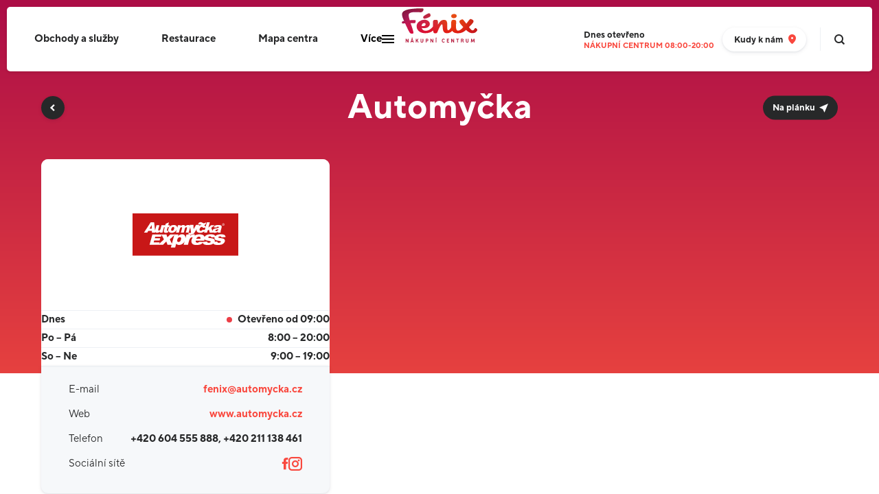

--- FILE ---
content_type: text/html; charset=utf-8
request_url: https://www.ncfenix.cz/automycka
body_size: 11896
content:

<!DOCTYPE html>
<html lang="cs" class="no-js" data-basepath="" data-sentry-dsn="https://af9b864c917849ea93770a19c078ce9a@sentry.giant.cz/5" data-sentry-environment="production">
<head>
    <meta charset="utf-8">
    <meta name="viewport" content="width=device-width, initial-scale=1">

    <title>Automyčka | NC Fénix</title>

    <style type="text/css">
    :root {
        --color-primary: #f9483e;
        --footer-color: #808387;
        --footer-background: #1A2B39;
        --footer-background-secondary: #162430;
        --footer-nav-secondary: #8894A5;
        --footer-portofolio: #8894A5;
        --nav-background: #1A2B39;
        --button-color: #CB115B;
        --button-background: linear-gradient(126.42deg, #CB115B -4.63%, #FF5A3F 91.39%);
        --cookie-button-border: #FF5A3F;
        --visual-background: linear-gradient(212.6deg, #AC0D47 12.11%, #FF573C 125.59%, #FF562A 127.06%);
        --navigation-background: rgba(255, 255, 255, 0.065);
        --selection-color: #F9483E;
        --homepage-cta: linear-gradient(90deg, #CB115B 0%, #FF5A3F 100%);
        --homepage-cta-button: #f9483e;
        --button-shadow: rgba(203, 17, 91, .25);
        --cookie-text: #27282A;
        --parking-secondary: #CB115B;
        --multi-alert-color: #FFFFFF;
        --multi-alert-background: #F24847;
    }
    </style>

    <link rel="stylesheet" href="/assets/frontend/css/main.min.1769773426.css">
    <link rel="stylesheet" href="/assets/ncfenix/css/main.min.1769773426.css">
    <link rel="apple-touch-icon" sizes="180x180" href="/assets/ncfenix/img/favicons/apple-touch-icon.1765184382.png">
    <link rel="icon" type="image/png" sizes="32x32" href="/assets/ncfenix/img/favicons/favicon-32x32.1765184382.png">
    <link rel="icon" type="image/png" sizes="16x16" href="/assets/ncfenix/img/favicons/favicon-16x16.1765184382.png">
    <link rel="manifest" href="/assets/ncfenix/img/favicons/site.webmanifest">
    <link rel="mask-icon" href="/assets/ncfenix/img/favicons/safari-pinned-tab.1765184382.svg" color="#00B4C3">
    <link rel="shortcut icon" href="/assets/ncfenix/img/favicons/favicon.1765184382.ico">


    <meta name="msapplication-TileColor" content="#ffffff">
    <meta name="msapplication-config" content="/assets/ncfenix/img/favicons/browserconfig.xml">
    <meta name="theme-color" content="#ffffff">

    <meta property="og:title" content="Automyčka | NC Fénix">
    <meta property="og:type" content="website">

        <meta property="og:image" content="https://www.ncfenix.cz/assets/ncfenix/img/og.png">






    <meta name="apple-itunes-app" content="app-id=6736944651">

        <meta name="description" content="">

        

        <script type="application/ld+json">
            {"@context":{"@vocab":"http:\/\/schema.org\/","@language":"cs"},"@type":"Store","name":"Automy\u010dka","description":"Automy\u010dka Express je origin\u00e1ln\u00ed koncept profesion\u00e1ln\u00edch ru\u010dn\u00edch automy\u010dek v 29 n\u00e1kupn\u00edch centrech. Ne\u017e si nakoup\u00edte, va\u0161e auto ru\u010dn\u011b vy\u010dist\u00edme.\n\nNejkvalitn\u011bj\u0161\u00ed \u010di\u0161t\u011bn\u00ed vozu nanotechnologi\u00ed. 100% ru\u010dn\u00ed pr\u00e1ce. Voskov\u00e1n\u00ed, \u010di\u0161t\u011bn\u00ed interi\u00e9r\u016f, tepov\u00e1n\u00ed, o\u0161et\u0159en\u00ed k\u016f\u017ee vitam\u00ednem, renovace laku, detailing, aplikace ochrann\u00fdch foli\u00ed a keramik.\n\nKompletn\u00ed myc\u00ed programy ji\u017e za 60 minut. Parkov\u00e1n\u00ed po dobu myt\u00ed zdarma. S v\u011brnostn\u00edm programem INFINITY sleva 20 % na p\u0159\u00ed\u0161t\u00ed myt\u00ed. www.automycka.cz\n\nVyu\u017e\u00edt m\u016f\u017eete na\u0161ich dlouhodob\u00fdch akc\u00ed, kter\u00fdmi jsou nap\u0159\u00edklad:\n\n\n\t-50% sleva na bal\u00ed\u010dek s voskem NanoTec, kdy m\u00edsto 1995 K\u010d zaplat\u00edte pouze 995 K\u010d\n\t-20% v\u011brnostn\u00ed sleva INFINITY, kterou z\u00edsk\u00e1v\u00e1te na p\u0159\u00ed\u0161t\u00ed myt\u00ed do 1 m\u011bs\u00edce\n\t-15% sleva pro rann\u00ed pt\u00e1\u010data \u2013 sta\u010d\u00ed p\u0159iv\u00e9zt auto o v\u00edkendu r\u00e1no do 12:00\n\t5+1 d\u00e1rkov\u00fd voucher zdarma \u2013 pot\u011b\u0161te sv\u00e9 bl\u00edzk\u00e9 origin\u00e1ln\u00edm d\u00e1rkem na cel\u00fd rok.\n\n","url":"https:\/\/www.ncfenix.cz\/automycka","address":{"@type":"PostalAddress","streetAddress":"Freyova 945","addressLocality":"Praha 9 - Vyso\u010dany","postalCode":"190 00","addressCountry":"CZ"},"openingHours":["Mo 8:00-20:00","Tu 8:00-20:00","We 8:00-20:00","Th 8:00-20:00","Fr 8:00-20:00","Sa 9:00-19:00","Su 9:00-19:00"],"telephone":"+420 604 555 888, +420 211 138 461","sameAs":"http:\/\/www.automycka.cz","department":"Slu\u017eby","location":{"@type":"Place","name":"NC F\u00e9nix"}}
        </script>

    <script>
        window.dataLayer = window.dataLayer || []
        function gtag() {
            dataLayer.push(arguments)
        }

        (function() {
            var consent = {
                ad_storage: 'denied',
                analytics_storage: 'denied',
                functionality_storage: 'denied',
                personalization_storage: 'denied',
                security_storage: 'granted',
                ad_user_data: 'denied',
                ad_personalization: 'denied',
            }
            var values = document.cookie.match(/(?:^| )gCookieConsent=([^;]*)/)
            if (values && values[1]) {
                var settings = JSON.parse(decodeURIComponent(values[1]))
                consent.ad_storage = settings.ads ? 'granted' : 'denied'
                consent.analytics_storage = settings.stats ? 'granted' : 'denied'
                consent.functionality_storage = settings.prefs ? 'granted' : 'denied'
                consent.personalization_storage = settings.prefs ? 'granted' : 'denied'
                consent.ad_user_data = settings.ads ? 'granted' : 'denied'
                consent.ad_personalization = settings.ads ? 'granted' : 'denied'
            } else {
                consent.wait_for_update = 5000
            }
            gtag('consent', 'default', consent)
            gtag('set', 'ads_data_redaction', true)
            gtag({
                event: 'default_consent',
            })
        })();

        var GC_DEFAULT_STATE = true;

        ;(function (w, d, s, l) {
            w[l] = w[l] || []
            w[l].push()
            var f = d.getElementsByTagName(s)[0],
                j = d.createElement(s)
            j.async = true
            j.src = 'https://cookies.giant.cz/assets/consent/js/loader.min.js'
            f.parentNode.insertBefore(j, f)
        })(window, document, 'script', 'dataLayer')
    </script>


    <script type="text/javascript">
     var MTIProjectId='d2b8469e-faa3-4397-80a5-22396896bcc4';
     (function() {
            var mtiTracking = document.createElement('script');
            mtiTracking.type='text/javascript';
            mtiTracking.async='true';
             mtiTracking.src= '/assets/frontend/js/vendor/mtiFontTrackingCode.min.1769773426.js';
            (document.getElementsByTagName('head')[0]||document.getElementsByTagName('body')[0]).appendChild( mtiTracking );
       })();
    </script>


    

    <script>
        document.documentElement.classList.remove('no-js')
        document.documentElement.classList.add('js')
        var FORCE_NATIVE_SCROLL = false
        var GCP_KEY = 'AIzaSyALle1epoxcJ0o_Xi2-gjktYoWssqp9u0g'
    </script>


    <!-- Google Tag Manager -->
    <script >(function(w,d,s,l,i){w[l]=w[l]||[];w[l].push({'gtm.start':
    new Date().getTime(),event:'gtm.js'});var f=d.getElementsByTagName(s)[0],
    j=d.createElement(s),dl=l!='dataLayer'?'&l='+l:'';j.async=true;j.src=
    '//www.googletagmanager.com/gtm.js?id='+i+dl;f.parentNode.insertBefore(j,f);
    })(window,document,'script','dataLayer','GTM-TFDPGL');</script>
    <!-- End Google Tag Manager -->

    </head>

<body class="store-DetailPage store-DetailPage-en " data-component="VisitLog">
    <div id="fb-root"></div>
    <script data-cookieconsent="ads" type="text/plain">(function(d, s, id) {
        var js, fjs = d.getElementsByTagName(s)[0];
        if (d.getElementById(id)) return;
        js = d.createElement(s); js.id = id;
        js.src = "//connect.facebook.net/cs_CZ/sdk.js#xfbml=1&version=v2.3";
        fjs.parentNode.insertBefore(js, fjs);
    }(document, 'script', 'facebook-jssdk'));</script>

<header class="Header" data-component="FixableHeader">
    <div class="Header-body">
        <div class="Header-content">
            <div class="Header-logoSlot">
                <a class="Header-logo" href="/">
    <img src="/assets/ncfenix/img/ncfenix-logo.1765184382.svg" width="175" height="100" alt="NC Fenix">
                </a>
            </div>

            <div class="Header-navSlot">
                <nav class="Nav" id="nav" data-log-region="navigation">
                    <div class="Nav-content">
                                <a href="/obchody" class="Nav-link">Obchody a služby</a>
                                <a href="/restaurace-a-obcerstveni" class="Nav-link">Restaurace</a>
                                <a href="/mapa-centra" class="Nav-link">Mapa centra</a>
                            <span class="Nav-link Nav-link--more">
                                <button type="button" class="Nav-dropdownToggle"><span>Více</span><span class="Nav-dropdownToggleIcon"></span></button>

                                <div class="Nav-dropdown">
                                        <a href="/akce" class="Nav-link">Akce a novinky</a>
                                        <a href="/parkovani" class="Nav-link">Parkování</a>
                                        <a href="http://www.clarioncongresshotelprague.cz" target="_blank" class="Nav-link">Hotel</a>
                                        <a href="/o-nas" class="Nav-link">O nás</a>
                                        <a href="/kontakty" class="Nav-link">Kontakty</a>
                                </div>
                            </span>
                    </div>
                </nav>
            </div>

            <div class="Header-toolsSlot">
                    <a class="OpenStatus" href="/kontakty#oteviraci-doba">
                            <h3 class="OpenStatus-title">
                                Dnes
                                <b>otevřeno</b>
                            </h3>
                            <ul class="OpenStatus-list" data-component="OpeningHours">
                                    <li class="OpenStatus-item" data-ref="item">Nákupní centrum 08:00-20:00</li>
                                    <li class="OpenStatus-item" data-ref="item">Parkoviště 06:50-22:00</li>
                                    <li class="OpenStatus-item" data-ref="item">Restaurace 09:00-20:30</li>
                                    <li class="OpenStatus-item" data-ref="item">Česká pošta 08:30-14:00</li>
                                    <li class="OpenStatus-item" data-ref="item">Fitness 08:00-22:00</li>
                                    <li class="OpenStatus-item" data-ref="item">Billa 08:00-22:00</li>
                            </ul>
                    </a>


                    <a class="TinyButton TinyButton--header smwMax:hidden" href="/kontakty">
                        <span class="TinyButton-content">Kudy k&nbsp;nám</span>
                        <span class="Icon Icon--pin" aria-hidden="true"></span>
                    </a>




                <span class="Header-separator"></span>

                <a class="search-Toggle" data-component="SearchOpener" href="/vyhledavani">
                    <span class="search-Toggle-label">Vyhledávání&hellip;</span>
                </a>
            </div>

            <button type="button" class="Hamburger" data-component="MobileNavOpener" aria-label="Otevřít mobilní navigaci">
                <span class="Hamburger-content">
                    <span class="Hamburger-line"></span>
                    <span class="Hamburger-line"></span>
                    <span class="Hamburger-line"></span>
                </span>
            </button>
        </div>
    </div>
</header>

    <div class="scroll-Container" data-component="Page">
        <div class="scroll-Container-inner">
            <div class="VisualBackground VisualBackground--ghost" data-component="VisualBackgroundGhost" aria-hidden="true">
                <div class="Container">
                    <div class="PageHeader">
                        <div class="PageHeader-title">&nbsp;</div>
                    </div>
                </div>
            </div>

            <div class="scroll-Container-content"  id="swup">
                <div class="PageWrapper">


<main>
    <div class="VisualBackground" data-component="VisualBackground" data-log-region="tenant-detail">
        <div class="Container Container--half">
            <div class="store-Header">
                <div class="store-Header-body">
                    <a class="store-Header-control" title="Zpět" href="/obchody"></a>
                    <h1 class="store-Header-title"><span>Automyčka</span></h1>
                    <p class="store-Floor">
                        
                                <a class="store-Floor-link" href="/mapa-centra#store-3472">
                                    <span class="store-Floor-label">Na plánku</span>
                                </a>
                    </p>
                </div>
                <div class="store-Header-spacer"></div>
            </div>
        </div>
    </div>

    <div class="Section Section--appended Section--VisualBackground" data-log-region="tenant-detail">
        <div class="Container store-Info">
            <div class="store-Info-layout">
                <div class="store-PhotoSlider is-first" data-component="PhotoSlider" data-options='{ "wrapAround": false }'>
                    <div class="store-PhotoSlider-body">
                        <div class="store-PhotoSlider-content" data-ref="content">
                                <div class="store-PhotoSlider-item" data-ref="slide">
                                    <div class="store-PhotoSlider-image">
                                        <img
                                            src="/data/tenants-store-4/6a/mycka3.940x620.exact.q85.jpg"
                                            srcset="/data/tenants-store-4/6a/mycka3.940x620.exact.q85.jpg 940w, /data/tenants-store-4/6a/mycka3.1880x1240.exact.q85.jpg 1880w"
                                            width="940"
                                            sizes="(max-width: 47.9375em) 100vw, 940px"
                                            height="620" alt="">
                                    </div>
                                </div>
                                <div class="store-PhotoSlider-item" data-ref="slide">
                                    <div class="store-PhotoSlider-image">
                                        <img
                                            src="/data/tenants-store-4/5a/automycka-2.940x620.exact.q85.jpg"
                                            srcset="/data/tenants-store-4/5a/automycka-2.940x620.exact.q85.jpg 940w, /data/tenants-store-4/5a/automycka-2.1880x1240.exact.q85.jpg 1880w"
                                            width="940"
                                            sizes="(max-width: 47.9375em) 100vw, 940px"
                                            height="620" alt="">
                                    </div>
                                </div>
                        </div>
                    </div>
                    <button class="store-PhotoSlider-buttonNext" type="button" data-ref="buttonNext">Další</button>
                    <button class="store-PhotoSlider-buttonPrevious" type="button" data-ref="buttonPrev">Předchozí</button>
                </div>

                <div class="store-Info-wrapper">
                    <div class="store-Info-header">
                        <ul class="store-Info-labels">
                        </ul>

                        <span class="store-Info-imageWrapper">
                                <img
                                    class="store-Info-logo"
                                    src="/data/tenants-svg/10/automycka-express.svg"
                                    alt="Automyčka">
                        </span>

                        <ul class="store-Info-list">
<li class="store-Info-openage">
    <span>Dnes</span>
    <span class="store-Info-close">
            Otevřeno od 09:00
    </span>
</li>
                                <li class="store-Info-openage"><span>Po&nbsp;&ndash;&nbsp;Pá</span><span>8:00&nbsp;&ndash;&nbsp;20:00</span></li>
                                <li class="store-Info-openage"><span>So&nbsp;&ndash;&nbsp;Ne</span><span>9:00&nbsp;&ndash;&nbsp;19:00</span></li>
                        </ul>

                        <div class="store-Contact">
                            <div class="store-Contact-wrapper">
                                <ul class="store-Contact-list">
                                    <li class="store-Contact-item">
                                        <span class="store-Contact-title">E-mail</span>
                                        <a class="store-Contact-item--link" href="mailto:fenix@automycka.cz">fenix@automycka.cz</a>
                                    </li>
                                    <li class="store-Contact-item">
                                        <span class="store-Contact-title">Web</span>
                                        <a class="store-Contact-item--link" target="_blank" href="http://www.automycka.cz">www.automycka.cz</a>
                                    </li>
                                    <li class="store-Contact-item">
                                        <span class="store-Contact-title">Telefon</span>
                                        <a class="store-Contact-item--link" href="tel:420604555888420211138461">+420 604 555 888, +420 211 138 461</a>
                                    </li>
                                    <li class="store-Contact-item">
                                        <span class="store-Contact-title">Sociální sítě</span>

                                            <div class="store-Social">
                                                <a href="https://www.facebook.com/automycka"><span class="Icon Icon--facebook" aria-hidden="true"></span></a>
                                                <a href="https://www.instagram.com/automyckaexpress/"><span class="Icon Icon--instagram" aria-hidden="true"></span></a>
                                            </div>
                                    </li>
                                </ul>
                            </div>
                        </div>
                    </div>
                </div>
            </div>
        </div>
    </div>


    <section class="Section Section--appended">
        <div class="Container">
            <div class="store-Description ContentReveal" data-component="ContentReveal" data-threshold="300">
                <div class="Text" data-ref="ContentReveal:target">
                    <h2 class="section-Title section-Title--middleStick">Informace o&nbsp;obchodě</h2>
                    <p>Automyčka Express je originální koncept profesionálních ručních automyček v 29 nákupních centrech. Než si nakoupíte, vaše auto ručně vyčistíme.</p>

<p>Nejkvalitnější čištění vozu nanotechnologií. 100% ruční práce. Voskování, čištění interiérů, tepování, ošetření kůže vitamínem, renovace laku, detailing, aplikace ochranných folií a keramik.</p>

<p>Kompletní mycí programy již za 60 minut. Parkování po dobu mytí zdarma. S věrnostním programem INFINITY sleva 20 % na příští mytí. <a href="http://www.automycka.cz">www.automycka.cz</a></p>

<p>Využít můžete našich dlouhodobých akcí, kterými jsou například:</p>

<ul>
	<li>-50% sleva na balíček s voskem NanoTec, kdy místo 1995 Kč zaplatíte pouze 995 Kč</li>
	<li>-20% věrnostní sleva INFINITY, kterou získáváte na příští mytí do 1 měsíce</li>
	<li>-15% sleva pro ranní ptáčata – stačí přivézt auto o víkendu ráno do 12:00</li>
	<li>5+1 dárkový voucher zdarma – potěšte své blízké originálním dárkem na celý rok.</li>
</ul>

                </div>
                <button type="button" class="TinyButton" data-ref="ContentReveal:toggle">
                    <span class="TinyButton-content">Celý text</span>
                    <div class="Icon Icon--caretUp" aria-hidden="true"></div>
                </button>
            </div>
        </div>
    </section>

    <section class="Section Section--appended">
        <div class="Container">
            <div class="store-Grid">
                <div class="store-Grid-cell">
                    <article class="ControlBlock">
                        <header class="ControlBlock-header">
                            <h2 class="section-Title section-Title--middleStick">Akce obchodu</h2>
                        </header>
                        <div class="ControlBlock-content">
                            <div class="store-EventCardListDetail">
                                    <article class="store-EventCardListDetail-item">
<a href="/automycka-express-premiova-zimni-superkompletka-winterfres"
    class="store-EventCard" data-rel="news-modal">
    <div class="store-EventCard-imageWrapper">
        <div class="store-EventCard-logo">
                <img
                        src="/data/tenants-svg/10/automycka-express.svg"
                        alt="">
        </div>
    </div>
    <div class="store-EventCard-content">
        <div class="store-EventCard-contentWrapper">
            <span class="Date store-EventCard-date">
                <time datetime="2026-01-02">2. 1.&nbsp;&ndash;&nbsp;</time> <time datetime="2026-02-28">28. 2. 2026</time>

            </span>
            <h3 class="store-EventCard-title">Automyčka Express–Prémiová zimní superkompletka WINTERFRES🚗</h3>
        </div>
    </div>
</a>
                                    </article>
                            </div>
                        </div>
                    </article>
                </div>

                <div class="Section Section--prepended">
                </div>
            </div>
        </div>
    </section>



    <div class="store-Directory " data-log-region="tenant-detail">
        <section class="Section">
            <div class="Container">
                <span class="store-Directory-subtitle">Další z&nbsp;kategorie</span>
                <h2 class="u-contents"><a class="section-Title" href="/sluzby">Služby</a></h2>
                <div class="store-Directory-content">
                    <ul class="store-Directory-list ">
                            <li class="store-Directory-item"><a href="/atelier-tatiany-khalyuk">Ateliér Tatiany Khalyuk (úprava&nbsp;oděvů)</a></li>
                            <li class="store-Directory-item"><a href="/ceska-posta">Česká pošta</a></li>
                            <li class="store-Directory-item"><a href="/copy-centrum">COPY centrum</a></li>
                            <li class="store-Directory-item"><a href="/csob">ČSOB</a></li>
                            <li class="store-Directory-item"><a href="/exchange">Exchange</a></li>
                            <li class="store-Directory-item"><a href="/eximtours">EXIMtours</a></li>
                            <li class="store-Directory-item"><a href="/fischer">FISCHER</a></li>
                            <li class="store-Directory-item"><a href="/sunhair-studio">Garden Nails</a></li>
                            <li class="store-Directory-item"><a href="/komercni-banka">Komerční banka</a></li>
                            <li class="store-Directory-item"><a href="/parkovani">Kryté parkoviště</a></li>
                            <li class="store-Directory-item"><a href="/mister-minit">MISTER MINIT</a></li>
                            <li class="store-Directory-item"><a href="/tui">The Original Barber</a></li>
                            <li class="store-Directory-item"><a href="/tui-7241">TUI</a></li>
                            <li class="store-Directory-item"><a href="/unicredit-bank">UniCredit Bank</a></li>
                    </ul>
                </div>
                <a class="Button store-Directory-button" href="/sluzby">
                    <span class="Button-content">Přejít na kategorii</span>
                </a>
            </div>
        </section>
    </div>
</main>


                </div>
            </div>
        </div>

        <div class="scroll-Container-footer">
                <div class="AppNewsletterLayout">
                    <div class="AppNewsletterLayout-spacer"></div>
                    <div class="AppNewsletterLayout-bg">
                        <div class="Container">
                            <div class="AppNewsletterLayout-body">
<div class="mobileapp-Notification">
    <div class="mobileapp-Notification-content">
        <div class="mobileapp-Notification-header">
            <img
                class="mobileapp-Notification-headerLogo"
                src="/assets/ncfenix/img/components/mobileapp/logo.1765184382.png"
                alt="Logo mobilní aplikace"
                width="80"
                height="80"
           >
            <h3 class="mobileapp-Notification-headerTitle">Mobilní aplikace ke stažení</h3>
        </div>
        <div class="mobileapp-Notification-appButtons">
            <a href="https://apps.apple.com/cz/app/f%C3%A9nix/id6736944651?l=cs" target="_blank" class="mobileapp-Notification-appButtonsButton">
                <img class="mobileapp-Notification-appButtonsButtonIcon" src="/assets/frontend/img/_/icon-apple.1765184382.svg" alt="App Store">
                <div class="mobileapp-Notification-appButtonsButtonText">
                    <p class="mobileapp-Notification-appButtonsButtonTextSubtitle">Ke stažení na</p>
                    <span class="mobileapp-Notification-appButtonsButtonTextTitle">App Store</span>
                </div>
            </a>

            <a href="https://play.google.com/store/apps/details?id=it.emplate.fenix" target="_blank" class="mobileapp-Notification-appButtonsButton">
                <img class="mobileapp-Notification-appButtonsButtonIcon" src="/assets/frontend/img/_/icon-googlePlay.1765184382.svg" alt="Google Play">
                <div class="mobileapp-Notification-appButtonsButtonText">
                    <p class="mobileapp-Notification-appButtonsButtonTextSubtitle">Ke stažení na</p>
                    <span class="mobileapp-Notification-appButtonsButtonTextTitle">Google Play</span>
                </div>
            </a>
        </div>
    </div>
    <div class="mobileapp-Notification-phoneImage mobileapp-Notification-phoneImage--desktop">
        <img src="/assets/ncfenix/img/components/mobileapp/phone.1765184382.png" srcset="/assets/ncfenix/img/components/mobileapp/phone@2x.1765184382.png" alt="Mobilní aplikace" width="235" height="280">
    </div>
    <div class="mobileapp-Notification-phoneImage mobileapp-Notification-phoneImage--mobile">
        <img src="/assets/ncfenix/img/components/mobileapp/phone-mobile.1765184382.png" srcset="/assets/ncfenix/img/components/mobileapp/phone-mobile@2x.1765184382.png" alt="Mobilní aplikace" width="235" height="280">
    </div>
</div>
<div class="newsletter-Section" role="region" aria-label="Přihlášení k odběru novinek">
    <div id="newsletter-spacer">
        <div class="newsletter-Section-spacer newsletter-Section-spacer--dark"></div>
    </div>
    <div class="newsletter-Section-bg">
        <div class="Container"  id="snippet--newsletterForm">
            <div class="newsletter-Section-body" id="footerNewsletter">
                <form class="newsletter-Form ajax" aria-label="Formulář přihlášení k odběru novinek" action="/automycka" method="post" id="frm-newsletterCreateForm">
                    <h2 class="Beta newsletter-Section-title">Mám zájem o odběr novinek</h2>
                    <label class="Checkbox">
                        <input class="Checkbox-input" type="checkbox" name="gdpragreement" id="frm-newsletterCreateForm-gdpragreement" required data-nette-rules='[{"op":":filled","msg":"Prosím, potvrďte souhlas se zpracováním osobních údajů."}]'>
                        <span class="Checkbox-placeholder"></span>
                        <span class="Checkbox-label">Uděluji souhlas se zpracováním osobních údajů za účelem <a target="_blank" data-no-swup href="/souhlas-zasilani-obchodnich-sdeleni">zasílání obchodního sdělení</a>.</span>
                    </label>
                    <div class="newsletter-Section-form">
                        <div data-component="FormNewsletter" class="newsletter-Form-body">

                            <input class="newsletter-Form-input" placeholder="Zadejte prosím váš email" autocomplete="email" aria-label="E-mail" data-ref="input" type="email" name="email" id="frm-newsletterCreateForm-email" required data-nette-rules='[{"op":":filled","msg":"Pole E-mail je povinné"},{"op":":email","msg":"Zadejte, prosím, platný e-mail"}]'>
                            <div class="newsletter-Form-error" data-ref="error"></div>
                            <div class="Antispam">
                                <label for="frm-newsletterCreateForm-gagreeurl">Ponechte prázdné</label>
                                <input type="text" name="gagreeurl" class="anti" autocomplete="off" id="frm-newsletterCreateForm-gagreeurl" data-nette-rules='[{"op":":equal","msg":"Toto pole musí zůstat prázdné.","arg":""}]'>
                            </div>
                            <noscript data-component="Antispam" class="Antispam-noscript">
                                <div class="FormItem FormItem--full">
                                    <div class="Input">
                                        <div class="Input-content">
                                            <input class="Input-input anti-fill" type="text" name="agreeemail" id="frm-newsletterCreateForm-agreeemail" required data-nette-rules='[{"op":":filled","msg":"Zadejte slovo ncfenix"},{"op":":equal","msg":"Zadejte slovo ncfenix","arg":"ncfenix"}]'>
                                            <label for="agreeemail" class="Input-label"><span class="Input-labelContent">Zadejte slovo <strong>ncfenix</strong></span></label>
                                            <label for="agreeemail" class="Input-label Input-label--mirror"><span class="Input-labelContent">Zadejte slovo <strong>ncfenix</strong></span></label>
                                        </div>
                                    </div>
                                </div>
                            </noscript>
                            <button type="submit" class="Button newsletter-Form-button" name="_submit" value="Odebírat">
                                <span class="Button-content">Odebírat</span>
                            </button>
                        </div>
                    </div>
<input type="hidden" name="_token_" value="0mvm3pdfj3TNTfpYq+5Rf+mVjjZrh4VDNQT9k="><input type="hidden" name="_do" value="newsletterCreateForm-submit">                </form>
            </div>
        </div>
    </div>
</div>
                            </div>
                        </div>
                    </div>
                </div>


<footer class="footer-Base" data-log-region="footer">
    <div class="footer-Base-body">
        
        <div class="Container">
            <div class="footer-Base-content">
                <div class="footer-Base-block footer-Base-block--social">
                    <div class="footer-Social">
                        <h2 class="footer-Social-title Beta">Sociální sítě</h2>
                        <ul class="footer-Social-list">
                                <li class="footer-Social-item">
                                    <a href="https://www.instagram.com/nc_fenix" class="footer-Social-link" target="_blank" rel="noopener noreferrer">
                                        <span class="Icon Icon--instagram" aria-hidden="true"></span>
                                        <span class="footer-Social-handle">Instagram</span>
                                    </a>
                                </li>
                                <li class="footer-Social-item">
                                    <a href="https://www.facebook.com/nakupnicentrumfenix" class="footer-Social-link" target="_blank" rel="noopener noreferrer">
                                        <span class="Icon Icon--facebook" aria-hidden="true"></span>
                                        <span class="footer-Social-handle">Facebook</span>
                                    </a>
                                </li>
                        </ul>
                    </div>
                </div>

                <div class="footer-Base-block footer-Base-block--links">
                    <div class="footer-Nav">
                        <h2 class="footer-Nav-title footer-Title Beta">NC Fénix</h2>
                        <div class="footer-Nav-wrapper">
                            <ul class="footer-Nav-list footer-Nav-list--primary">
                                                                        <li class="footer-Nav-item">
                                        <a
                                            href="/obchody"
                                            class="footer-Nav-link"
                                            
                                        >
                                            Obchody a služby
                                        </a>
                                    </li>
                                                                        <li class="footer-Nav-item">
                                        <a
                                            href="/restaurace-a-obcerstveni"
                                            class="footer-Nav-link"
                                            
                                        >
                                            Restaurace
                                        </a>
                                    </li>
                                                                        <li class="footer-Nav-item">
                                        <a
                                            href="/mapa-centra"
                                            class="footer-Nav-link"
                                            
                                        >
                                            Mapa centra
                                        </a>
                                    </li>
                                                                        <li class="footer-Nav-item">
                                        <a
                                            href="/kontakty"
                                            class="footer-Nav-link"
                                            
                                        >
                                            Kontakty
                                        </a>
                                    </li>
                            </ul>
                            <ul class="footer-Nav-list">
                                                                        <li class="footer-Nav-item">
                                        <a
                                            href="/akce"
                                            class="footer-Nav-link"
                                            
                                        >
                                            Akce a novinky
                                        </a>
                                    </li>
                                                                        <li class="footer-Nav-item">
                                        <a
                                            href="/parkovani"
                                            class="footer-Nav-link"
                                            
                                        >
                                            Parkování
                                        </a>
                                    </li>
                                                                        <li class="footer-Nav-item">
                                        <a
                                            href="http://www.clarioncongresshotelprague.cz"
                                            class="footer-Nav-link"
                                            target="_blank"
                                        >
                                            Hotel
                                        </a>
                                    </li>
                                                                        <li class="footer-Nav-item">
                                        <a
                                            href="/o-nas"
                                            class="footer-Nav-link"
                                            
                                        >
                                            O nás
                                        </a>
                                    </li>
                                                                        <li class="footer-Nav-item">
                                        <a
                                            href="/pomahame"
                                            class="footer-Nav-link"
                                            
                                        >
                                            Pomáháme
                                        </a>
                                    </li>
                                                                        <li class="footer-Nav-item">
                                        <a
                                            href="/kariera"
                                            class="footer-Nav-link"
                                            
                                        >
                                            Kariéra
                                        </a>
                                    </li>
                                                                        <li class="footer-Nav-item">
                                        <a
                                            href="/data/filemanager/ncfenix/VPUS-Free-WiFi-NC-Fenix.pdf"
                                            class="footer-Nav-link"
                                            
                                        >
                                            Všeobecné podmínky užívání služby Free WiFi NC Fénix
                                        </a>
                                    </li>
                            </ul>
                            <ul class="footer-Nav-list footer-Nav-list--secondary">
                                <li class="footer-Nav-item">
                                    <a target="_blank" href="/admin-cpi/">Přihlášení pro nájemce</a>
                                </li>
                                <li class="footer-Nav-item">
                                    <a href="/cookies">Cookies</a>
                                </li>
                                <li class="footer-Nav-item">
                                    <a href="/pravidla-provozovani-internetovych-stranek">Pravidla provozování internetových stránek</a>
                                </li>
                                <li class="footer-Nav-item">
                                    <a href="/data/filemanager/ncfenix/VPUS-Free-WiFi-NC-Fenix.pdf">Všeobecné podmínky užívání služby Free WiFi NC Fénix</a>
                                </li>

                            </ul>
                        </div>
                    </div>
                </div>

                <div class="footer-Base-block footer-Base-block--copyright">
                    <p>
                        2026 &copy; Best Properties South, a.s.
                    </p>
                </div>
                <div class="footer-Base-block footer-Base-block--giant">
                    <p>
                        <a href="http://www.giant.cz" target="_blank" class="footer-Giant" title="Giant">
                            Made by <span class="footer-Giant-label"><span>Giant</span></span>
                        </a>
                    </p>
                </div>
            </div>
        </div>


    </div>

<article class="footer-Portfolio" data-component="FooterPortfolio">
    <div class="footer-Portfolio-wrapper" data-component="FooterFixedPortfolio">
        <div class="footer-Portfolio-inner" data-ref="FooterFixedPortfolio:content">
            <div class="Container">
                <h3 class="footer-Title footer-Portfolio-title Beta">V našich centrech jste srdečně vítáni</h3>
                <button class="footer-Portfolio-button" type="button" data-ref="button">Všechna naše obchodní centra</button>
                <div class="footer-Portfolio-items" data-ref="body">
                    <div class="footer-Portfolio-body">
                        <article class="footer-Portfolio-group footer-Portfolio-group--size5">
                            <h3 class="footer-Portfolio-groupTitle">Praha</h3>
                            <ul class="footer-Portfolio-list">
                                <li class="footer-Portfolio-item">
                                    <a href="https://www.quadrio.cz" class="footer-Portfolio-link footer-Portfolio-link--quadrio"><span class="u-visuallyHidden">Shopping Station Quadrio</span></a>
                                </li>
                                <li class="footer-Portfolio-item">
                                    <a href="https://www.ncfenix.cz" class="footer-Portfolio-link footer-Portfolio-link--ncfenix"><span class="u-visuallyHidden">Nákupní centrum NC Fenix</span></a>
                                </li>
                                <li class="footer-Portfolio-item">
                                    <a href="https://www.vivohostivar.cz" class="footer-Portfolio-link footer-Portfolio-link--vivo"><span class="u-visuallyHidden">Vivo! Shopping Center</span></a>
                                </li>
                                <li class="footer-Portfolio-item">
                                    <a href="https://www.ocspektrum.cz" class="footer-Portfolio-link footer-Portfolio-link--ocspektrum"><span class="u-visuallyHidden">OC Spektrum Průhonice</span></a>
                                </li>
                                <li class="footer-Portfolio-item">
                                    <a href="https://www.zlatyandel.cz" class="footer-Portfolio-link footer-Portfolio-link--zlatyAndel"><span class="u-visuallyHidden">Zlatý Anděl</span></a>
                                </li>
                            </ul>
                        </article>
                        <article class="footer-Portfolio-group footer-Portfolio-group--size1">
                            <h3 class="footer-Portfolio-groupTitle">Plzeň</h3>
                            <ul class="footer-Portfolio-list">
                                <li class="footer-Portfolio-item">
                                    <a href="https://www.olympiaplzen.cz" class="footer-Portfolio-link footer-Portfolio-link--olympiaplzen"><span class="u-visuallyHidden">Obchodní centrum Olympia Plzeň</span></a>
                                </li>
                            </ul>
                        </article>
                        <article class="footer-Portfolio-group footer-Portfolio-group--size2">
                            <h3 class="footer-Portfolio-groupTitle">České Budějovice</h3>
                            <ul class="footer-Portfolio-list">
                                <li class="footer-Portfolio-item">
                                    <a href="https://www.igycentrum.cz" class="footer-Portfolio-link footer-Portfolio-link--igycentrum"><span class="u-visuallyHidden">IGY Centrum České Budějovice</span></a>
                                </li>
                                <li class="footer-Portfolio-item">
                                    <a href="https://www.geckocb.cz" class="footer-Portfolio-link footer-Portfolio-link--geckocb"><span class="u-visuallyHidden">Géčko Nákupní centrum</span></a>
                                </li>
                            </ul>
                        </article>
                        <article class="footer-Portfolio-group footer-Portfolio-group--size1">
                            <h3 class="footer-Portfolio-groupTitle">Hradec Králové</h3>
                            <ul class="footer-Portfolio-list">
                                <li class="footer-Portfolio-item">
                                    <a href="https://www.futurumhradec.cz" class="footer-Portfolio-link footer-Portfolio-link--futurumhradec"><span class="u-visuallyHidden">Nákupní centrum Futurum Hradec</span></a>
                                </li>
                            </ul>
                        </article>
                        <article class="footer-Portfolio-group footer-Portfolio-group--size1">
                            <h3 class="footer-Portfolio-groupTitle">Liberec</h3>
                            <ul class="footer-Portfolio-list">
                                <li class="footer-Portfolio-item">
                                    <a href="https://www.nisaliberec.cz" class="footer-Portfolio-link footer-Portfolio-link--nisaliberec"><span class="u-visuallyHidden">Obchodní centrum Nisa Liberec</span></a>
                                </li>
                            </ul>
                        </article>
                        <article class="footer-Portfolio-group footer-Portfolio-group--size1">
                            <h3 class="footer-Portfolio-groupTitle">Jihlava</h3>
                            <ul class="footer-Portfolio-list">
                                <li class="footer-Portfolio-item">
                                    <a href="https://www.citypark.cz" class="footer-Portfolio-link footer-Portfolio-link--citypark"><span class="u-visuallyHidden">Nákupní centrum Citypark Jihlava</span></a>
                                </li>
                            </ul>
                        </article>
                        <article class="footer-Portfolio-group footer-Portfolio-group--size1">
                            <h3 class="footer-Portfolio-groupTitle">Teplice</h3>
                            <ul class="footer-Portfolio-list">
                                <li class="footer-Portfolio-item">
                                    <a href="https://www.olympiateplice.cz" class="footer-Portfolio-link footer-Portfolio-link--olympiateplice"><span class="u-visuallyHidden">Olympia Teplice - pro vaše radosti</span></a>
                                </li>
                            </ul>
                        </article>
                        <article class="footer-Portfolio-group footer-Portfolio-group--size2">
                            <h3 class="footer-Portfolio-groupTitle">Mladá Boleslav</h3>
                            <ul class="footer-Portfolio-list">
                                <li class="footer-Portfolio-item">
                                    <a href="https://www.bondycentrum.cz" class="footer-Portfolio-link footer-Portfolio-link--bondy"><span class="u-visuallyHidden">Nákupní centrum Bondy</span></a>
                                </li>
                                <li class="footer-Portfolio-item">
                                    <a href="https://www.olympia-mb.cz" class="footer-Portfolio-link footer-Portfolio-link--olympiamb"><span class="u-visuallyHidden">Nákupní centrum Olympia MB</span></a>
                                </li>
                            </ul>
                        </article>
                        <article class="footer-Portfolio-group footer-Portfolio-group--size1">
                            <h3 class="footer-Portfolio-groupTitle">Brno</h3>
                            <ul class="footer-Portfolio-list">
                                <li class="footer-Portfolio-item">
                                    <a href="https://www.krpolenc.cz" class="footer-Portfolio-link footer-Portfolio-link--krpolenc"><span class="u-visuallyHidden">Královo Pole - Nákupní centrum</span></a>
                                </li>
                            </ul>
                        </article>
                        <article class="footer-Portfolio-group footer-Portfolio-group--size1">
                            <h3 class="footer-Portfolio-groupTitle">Kolín</h3>
                            <ul class="footer-Portfolio-list">
                                <li class="footer-Portfolio-item">
                                    <a href="https://www.futurumkolin.cz" class="footer-Portfolio-link footer-Portfolio-link--futurumkolin"><span class="u-visuallyHidden">Nákupní centrum Futurum Kolín</span></a>
                                </li>
                            </ul>
                        </article>
                    </div>
                </div>
            </div>
        </div>
    </div>
</article>
    
</footer>


        </div>
    </div>

    <nav class="MobileNav" data-component="MobileNav" id="mobile-nav" data-log-region="navigation" aria-label="Mobilní navigace">
        <h3 class="u-visuallyHidden">Mobilní navigace</h3>
        <div class="MobileNav-backdrop"></div>
        <div class="MobileNav-inner" data-ref="inner">
            <div class="MobileNav-content" data-ref="content">
                <ul class="MobileNav-links" id="mobile-nav-content">
                        <li class="MobileNav-item">
                            <a href="/obchody" class="MobileNav-link">
                                <span aria-hidden="true" class="Icon Icon--navShopping"></span>
                                Obchody a služby
                            </a>

                        </li>
                        <li class="MobileNav-item">
                            <a href="/restaurace-a-obcerstveni" class="MobileNav-link">
                                <span aria-hidden="true" class="Icon Icon--navRestaurant"></span>
                                Restaurace
                            </a>

                        </li>
                        <li class="MobileNav-item">
                            <a href="/mapa-centra" class="MobileNav-link">
                                <span aria-hidden="true" class="Icon Icon--navMap"></span>
                                Mapa centra
                            </a>

                        </li>
                        <li class="MobileNav-item">
                            <a href="/akce" class="MobileNav-link">
                                <span aria-hidden="true" class="Icon Icon--navEvents"></span>
                                Akce a novinky
                            </a>

                        </li>
                        <li class="MobileNav-item">
                            <a href="/parkovani" class="MobileNav-link">
                                <span aria-hidden="true" class="Icon Icon--navParking"></span>
                                Parkování
                            </a>

                        </li>
                        <li class="MobileNav-item">
                            <a href="http://www.clarioncongresshotelprague.cz" target="_blank" class="MobileNav-link">
                                <span aria-hidden="true" class="Icon Icon--navHotel"></span>
                                Hotel
                            </a>

                        </li>
                        <li class="MobileNav-item">
                            <a href="/o-nas" class="MobileNav-link">
                                <span aria-hidden="true" class="Icon Icon--navAbout"></span>
                                O nás
                            </a>

                        </li>
                        <li class="MobileNav-item">
                            <a href="/kontakty" class="MobileNav-link">
                                <span aria-hidden="true" class="Icon Icon--navContact"></span>
                                Kontakty
                            </a>

                        </li>
                </ul>
            </div>
            <button type="button" class="MobileNav-close" data-ref="close" title="Zavřít">
                <span class="Icon Icon--crossThin" aria-hidden="true"></span>
            </button>
        </div>
    </nav>

    <section class="search-Layer" data-component="SearchLayer" id="search-layer" data-log-region="search">
        <h2 class="u-visuallyHidden" id="search-layer-title">Vyhledávání</h2>
        <div class="search-Layer-background" data-ref="background"></div>
        <div class="search-Layer-header">
            <form class="search-Form search-Form" data-url="/" data-ref="form" aria-labelledby="search-layer-title" action="/automycka" method="get" id="frm-searchForm">
                <button type="submit" class="search-Form-submit" name="_submit" value="Vyhledat">
                    Vyhledat
                    <span class="Icon Icon--search" aria-hidden="true"></span>
                </button>
                <input placeholder="Co chcete hledat?" aria-label="Co chcete hledat?" class="search-Form-input" data-ref="input" autocomplete="off" type="text" name="query" id="frm-searchForm-query">
<input type="hidden" name="do" value="searchForm-submit"><!--[if IE]><input type=IEbug disabled style="display:none"><![endif]-->
            </form>
            <button type="button" class="Control" data-ref="closeButton">
                <span class="Icon Icon--crossTiny" aria-hidden="true"></span>
                <span class="u-visuallyHidden">Zavřít</span>
            </button>
        </div>
        <div class="search-Layer-content" data-ref="content">
            <div class="Container">
                <div class="search-Results search-Results--inContent">
                    <div class="search-Results-term" data-ref="term">
                        <div class="search-Term">
                            <div class="search-Term-content">
                                <div class="Text"></div>
                            </div>
                        </div>
                    </div>
                    <ul class="search-Categories">
                        
                            <li><a class="search-Categories-button" href="/vyhledavani?query=Restaurace">Restaurace</a></li>

                            <li><a class="search-Categories-button" href="/vyhledavani?query=Po%C5%A1ta">Pošta</a></li>

                            <li><a class="search-Categories-button" href="/vyhledavani?query=Parkov%C3%A1n%C3%AD">Parkování</a></li>

                            <li><a class="search-Categories-button" href="/vyhledavani?query=L%C3%A9k%C3%A1rna">Lékárna</a></li>

                            <li><a class="search-Categories-button" href="/vyhledavani?query=Copy">Copy</a></li>
                    </ul>
                    <div class="search-Results-block search-Results-block--stores" data-ref="result" data-type="stores">
                        <h2 class="search-Results-title" data-ref="title">Obchody &amp; služby</h2>
                        <ul class="search-Results-list" data-ref="content">
                        </ul>
                        <script type="text/x-template" data-ref="template">
                            <li class="search-Results-item">
                                <a href="{url}" class="store-SearchCard">
                                    <span class="store-SearchCard-title">{title}</span>
                                    <span class="store-SearchCard-logo">
                                        {* mas rozmery 100x50 *}
                                        {image}
                                    </span>
                                    <div class="store-SearchCard-tagged">
                                        <span class="store-SearchCard-tag" data-if="{giftCard}"><span class="Icon Icon--giftCard" aria-hidden="true"></span>{giftCard}</span>
                                        <span class="store-SearchCard-tag" data-if="{events}"><span class="Icon Icon--tag" aria-hidden="true"></span>{events}</span>
                                    </div>
                                </a>
                            </li>
                        </script>
                    </div>
                    <div class="search-Results-block search-Results-block--fulltext" data-ref="result" data-type="fulltext">
                        <h2 class="search-Results-title">Fulltext</h2>
                        <ul class="search-Results-list search-Results-list--wide" data-ref="content">
                        </ul>
                        <script type="text/x-template" data-ref="template">
                            <li class="search-Results-item">
                                <a href="{url}" class="article-SearchCard">
                                    <h3 class="article-SearchCard-title">{title}</h3>
                                    <p class="article-SearchCard-content">{content}</p>
                                </a>
                            </li>
                        </script>
                    </div>
               </div>
               <div class="search-NoResult" data-ref="noResult">
                   <div class="search-NoResult-content" data-ref="content">
                   </div>
                   <script type="text/x-template" data-ref="template">
                       <div class="Text">
                            <p>
                                Na zadaný dotaz jsme nic nenašli. Zkuste to prosím ještě jednou přes rozcestník.
                            </p>
                       </div>
                   </script>
               </div>
           </div>
        </div>
    </section>

    <div id="modals">
    </div>

    <div class="Modal news-Modal is-pure" data-component="Modal" id="news-modal">
        <div class="Modal-background" data-ref="Modal:background"></div>
        <div class="Modal-layer is-active" data-ref="Modal:layer">
            <div class="Modal-inner" data-ref="Modal:inner">
                <div class="Modal-content" data-ref="Modal:content">
                    <div class="Modal-text" data-ref="Modal:text">

                    </div>
                    <button type="button" class="Modal-close" data-ref="Modal:closeButton">Zavřít</button>
                </div>
            </div>
        </div>
    </div>

    <div class="Modal job-Modal is-pure" data-component="Modal" id="job-modal">
        <div class="Modal-background" data-ref="Modal:background"></div>
        <div class="Modal-layer is-active" data-ref="Modal:layer">
            <div class="Modal-inner" data-ref="Modal:inner">
                <div class="Modal-content" data-ref="Modal:content">
                    <div class="Modal-text" data-ref="Modal:text">

                    </div>
                    <button type="button" class="Modal-close" data-ref="Modal:closeButton">Zavřít</button>
                </div>
            </div>
        </div>
    </div>

    <div class="Sidebar" data-component="Sidebar" id="map-sidebar">
        <div class="Sidebar-background" data-ref="background"></div>
        <div class="Sidebar-inner">
            <div class="Sidebar-content" data-ref="content">
            </div>
            <button type="button" title="Zavřít" class="Sidebar-close" data-ref="close">
                <span class="Icon Icon--crossTiny" aria-hidden="true"></span>
            </button>
        </div>
    </div>




<div data-component="Modal" id="giftcard-modal" class="Modal giftcard-Modal is-pure">
    <div class="Modal-background" data-ref="Modal:background"></div>
    <div class="Modal-layer is-active" data-ref="Modal:layer">
        <div class="Modal-inner" data-ref="Modal:inner">
            <div class="Modal-content" data-ref="Modal:content">
                <div id="snippet--giftCardModal">
                    
                        <h2 class="Modal-title">Objednávka peněžních poukázek</h2>

                        <div class="Modal-text" data-ref="Modal:text">
                            <p>
                                Poukázky lze odebrat pouze osobně s&nbsp;platbou v&nbsp;hotovosti.
                                Není možné platit platebními kartami.
                            </p>
                        </div>


                    <div class="giftcard-Modal-container">
                            <form class="giftcard-Modal-form ajax" action="/automycka" method="post" id="frm-giftCardForm">
                                <h3 class="giftcard-Modal-subtitle">Údaje o&nbsp;vás</h3>

                                <div class="giftcard-Modal-inputContainer">
                                    <div class="FormItem">
                                        <div data-component="Input" class="Input">
                                            <div class="Input-content">
                                                <input class="Input-input" data-ref="input" autocomplete="given-name" type="text" name="firstname" id="frm-giftCardForm-firstname" required data-nette-rules='[{"op":":filled","msg":"Pole Jméno je povinné"}]'>
                                                <label class="Input-label" for="frm-giftCardForm-firstname"><span class="Input-labelContent">Jméno</span></label>
                                                <label class="Input-label Input-label--mirror" for="frm-giftCardForm-firstname"><span class="Input-labelContent">Jméno</span></label>
                                            </div>
                                        </div>
                                    </div>
                                    <div class="FormItem">
                                        <div data-component="Input" class="Input">
                                            <div class="Input-content">
                                                <input class="Input-input" data-ref="input" autocomplete="family-name" type="text" name="surname" id="frm-giftCardForm-surname" required data-nette-rules='[{"op":":filled","msg":"Pole Příjmení je povinné"}]'>
                                                <label class="Input-label" for="frm-giftCardForm-surname"><span class="Input-labelContent">Příjmení</span></label>
                                                <label class="Input-label Input-label--mirror" for="frm-giftCardForm-surname"><span class="Input-labelContent">Příjmení</span></label>
                                            </div>
                                        </div>
                                    </div>
                                    <div class="FormItem">
                                        <div data-component="Input" class="Input">
                                            <div class="Input-content">
                                                <input class="Input-input" data-ref="input" autocomplete="email" type="email" name="email" id="frm-giftCardForm-email" required data-nette-rules='[{"op":":filled","msg":"Pole E-mail je povinné"},{"op":":email","msg":"Zadejte, prosím, platný e-mail"}]'>
                                                <label class="Input-label" for="frm-giftCardForm-email"><span class="Input-labelContent">E-mail</span></label>
                                                <label class="Input-label Input-label--mirror" for="frm-giftCardForm-email"><span class="Input-labelContent">E-mail</span></label>
                                            </div>
                                        </div>
                                    </div>
                                    <div class="FormItem">
                                        <div data-component="Input" class="Input">
                                            <div class="Input-content">
                                                <input class="Input-input" data-ref="input" autocomplete="phone" type="text" name="phone" id="frm-giftCardForm-phone" required data-nette-rules='[{"op":":filled","msg":"Pole Telefon je povinné"}]'>
                                                <label class="Input-label" for="frm-giftCardForm-phone"><span class="Input-labelContent">Telefon</span></label>
                                                <label class="Input-label Input-label--mirror" for="frm-giftCardForm-phone"><span class="Input-labelContent">Telefon</span></label>
                                            </div>
                                        </div>
                                    </div>
                                </div>

                                <h3 class="giftcard-Modal-subtitle">Hodnota a&nbsp;počet poukázek</h3>

                                <div class="giftcard-Modal-amountContainer" data-component="GiftCardCalculator">
                                    <div class="giftcard-Modal-amountContainer-column">
                                        <div class="giftcard-Modal-amountContainer-row">
                                            <div class="giftcard-Modal-amountContainer-cell">V hodnotě 100&nbsp;Kč</div>
                                            <div class="FormItem">
                                                <div data-component="Input" class="Input">
                                                    <div class="Input-content">
                                                        <input class="Input-input" data-ref="input" data-val="100" type="number" name="amount_100" id="frm-giftCardForm-amount_100" data-nette-rules='[{"op":":blank","rules":[{"op":":filled","msg":"Nebyl zadán počet poukázek"}],"control":"amount_500"}]'>
                                                    </div>
                                                </div>
                                            </div>
                                        </div>

                                        <div class="giftcard-Modal-amountContainer-row">
                                            <div class="giftcard-Modal-amountContainer-cell">V hodnotě 500&nbsp;Kč</div>
                                            <div class="FormItem">
                                                <div data-component="Input" class="Input">
                                                    <div class="Input-content">
                                                        <input class="Input-input" data-ref="input" data-val="500" type="number" name="amount_500" id="frm-giftCardForm-amount_500" data-nette-rules='[{"op":":blank","rules":[{"op":":filled","msg":"Nebyl zadán počet poukázek"}],"control":"amount_100"}]'>
                                                    </div>
                                                </div>
                                            </div>
                                        </div>
                                    </div>
                                    <div class="giftcard-Modal-amountContainer-column">
                                        <div class="giftcard-Modal-price">
                                            <p>Celková cena objednávky</p>
                                            <h3><span class="giftcard-Modal-price-value" data-ref="display">0</span> Kč</h3>
                                        </div>
                                    </div>
                                </div>

                                <div class="Antispam">
                                    <label for="frm-giftCardForm-gagreeurl">Ponechte prázdné</label>
                                    <input type="text" name="gagreeurl" class="anti" autocomplete="off" id="frm-giftCardForm-gagreeurl" data-nette-rules='[{"op":":equal","msg":"Toto pole musí zůstat prázdné.","arg":""}]'>
                                </div>
                                <noscript data-component="Antispam" class="Antispam-noscript">
                                    <div class="FormItem FormItem--full">
                                        <div class="Input">
                                            <div class="Input-content">
                                                <input class="Input-input anti-fill" type="text" name="agreeemail" id="frm-giftCardForm-agreeemail" required data-nette-rules='[{"op":":filled","msg":"Zadejte slovo ncfenix"},{"op":":equal","msg":"Zadejte slovo ncfenix","arg":"ncfenix"}]'>
                                                <label for="agreeemail" class="Input-label"><span class="Input-labelContent">Zadejte slovo <strong>ncfenix</strong></span></label>
                                                <label for="agreeemail" class="Input-label Input-label--mirror"><span class="Input-labelContent">Zadejte slovo <strong>ncfenix</strong></span></label>
                                            </div>
                                        </div>
                                    </div>
                                </noscript>

                                <button class="Button" type="submit" name="_submit" value="Odeslat"><span class="Button-content">Odeslat</span></button>
<input type="hidden" name="_token_" value="354m5ey3yiOVGrYTivTaajGDuvK2gjK2jtBZM="><input type="hidden" name="_do" value="giftCardForm-submit">                            </form>
                    </div>
                </div>

                <button type="button" class="Modal-close" data-ref="Modal:closeButton">Zavřít</button>
            </div>
        </div>
    </div>
</div>






<div id="modal-newsletter" data-component="Modal" class="Modal">
    <div class="Modal-background" data-ref="Modal:background"></div>
    <div class="Modal-layer" data-ref="Modal:layer">
        <div class="Modal-inner" data-ref="Modal:inner">
            <div class="Modal-content" data-ref="Modal:content">
<div id="snippet--newsletterModal"></div>
                <button type="button" class="Modal-close" data-ref="Modal:closeButton">Zavřít</button>
            </div>
        </div>
    </div>
</div>





    <script src="/assets/frontend/js/app.min.1769773426.js"></script>
    <script src="/assets/ncfenix/js/app.min.1769773426.js"></script>
    




</body>
</html>


--- FILE ---
content_type: text/css
request_url: https://www.ncfenix.cz/assets/frontend/css/main.min.1769773426.css
body_size: 80008
content:
@keyframes icon-spin{0%{transform:rotate(0deg)}to{transform:rotate(359deg)}}@keyframes clockwise{0%{transform:rotate(0deg)}to{transform:rotate(360deg)}}@keyframes donut-rotate{0%,to{transform:rotate(0)}50%{transform:rotate(-140deg)}}@keyframes animstripe-run{0%{transform:translate3d(0,0,0)}to{transform:translate3d(0,-100%,0)}}@keyframes wobble-run{0%,to{transform:translate3d(0,0,0)}10%,30%,50%,70%,90%{transform:translate3d(-3px,0,0)}20%,40%,60%,80%{transform:translate3d(3px,0,0)}}@keyframes cms-spin{to{transform:rotate(360deg)}}@keyframes fadeIn{0%{top:5rem;opacity:.5}to{top:.9rem;opacity:1}}@keyframes fadeOut{0%{top:.9rem;opacity:1;z-index:100}99%{top:-3.5rem;opacity:0;z-index:-10}to{top:5rem;opacity:0;z-index:100}}@keyframes fadeInMobile{0%{top:5rem;opacity:0}to{top:0;opacity:1}}@keyframes fadeOutMobile{0%{top:0;opacity:1}to{top:-3.5rem;opacity:0}}@keyframes VisualBackground{0%,to{background-position:0 50%}50%{background-position:100% 50%}}@font-face{font-family:"TT Norms Webfont";src:url(../fonts/ttnorms/83572864-87f2-46e4-8fa7-a77d5a3a45bf.1769773326.woff2) format("woff2"),url(../fonts/ttnorms/005793d9-f192-40f0-82ee-a3b863de0463.1769773326.woff) format("woff");font-weight:300;font-style:normal}@font-face{font-family:"TT Norms Webfont";src:url(../fonts/ttnorms/fce5575a-be89-4000-a270-96050bfcd82e.1769773326.woff2) format("woff2"),url(../fonts/ttnorms/e390ae05-4eb0-4096-bf59-0d2e17213bb2.1769773326.woff) format("woff");font-weight:400;font-style:normal;font-display:block}@font-face{font-family:"TT Norms Webfont";src:url(../fonts/ttnorms/1133ca1f-fe19-47fc-8bb1-2c49afd5ab5b.1769773326.woff2) format("woff2"),url(../fonts/ttnorms/f41926a4-e994-433d-b388-a6985c08176c.1769773326.woff) format("woff");font-weight:500;font-style:normal;font-display:block}@font-face{font-family:"TT Norms Webfont";src:url(../fonts/ttnorms/17925a60-d2a6-4302-ae94-58ae93246dd2.1769773326.woff2) format("woff2"),url(../fonts/ttnorms/55c595a9-43cb-4305-834a-aefc0a6c9814.1769773326.woff) format("woff");font-weight:700;font-style:normal;font-display:block}@font-face{font-family:'PT Serif';src:url(../fonts/ptserif/subset-PTSerif-Bold.1769773326.woff2) format('woff2'),url(../fonts/ptserif/subset-PTSerif-Bold.1769773326.woff) format('woff');font-weight:700;font-style:normal;font-display:swap}@font-face{font-family:'PT Serif';src:url(../fonts/ptserif/subset-PTSerif-Regular.1769773326.woff2) format('woff2'),url(../fonts/ptserif/subset-PTSerif-Regular.1769773326.woff) format('woff');font-weight:400;font-style:normal;font-display:swap}@font-face{font-family:'icons';src:url(../fonts/icons/fa1d525acf5af74e0171213c1a516e76.1769773326.eot);src:url(../fonts/icons/fa1d525acf5af74e0171213c1a516e76.eot?#iefix) format('eot'),url(../fonts/icons/fa1d525acf5af74e0171213c1a516e76.1769773326.woff2) format('woff2'),url(../fonts/icons/fa1d525acf5af74e0171213c1a516e76.1769773326.woff) format('woff'),url(../fonts/icons/fa1d525acf5af74e0171213c1a516e76.1769773326.ttf) format('truetype');font-weight:400;font-style:normal}.Icon--spin{animation:icon-spin 2s infinite linear}.Icon:before{display:inline-block;font:14px/1 'icons';font-size:inherit;text-rendering:auto;-webkit-font-smoothing:antialiased;-moz-osx-font-smoothing:grayscale}.Icon--FLfacebook:before{content:'\EA01'}.Icon--FLinstagram:before{content:'\EA02'}.Icon--FLsearch:before{content:'\EA03'}.Icon--FLtwitter:before{content:'\EA04'}.Icon--alertSign:before{content:'\EA05'}.Icon--arrowDiagonal:before{content:'\EA06'}.Icon--arrowDown:before{content:'\EA07'}.Icon--arrowLeft:before{content:'\EA08'}.Icon--arrowRight:before{content:'\EA09'}.Icon--arrowRightLong:before{content:'\EA0A'}.Icon--arrowUp:before{content:'\EA0B'}.Icon--atm:before{content:'\EA0C'}.Icon--bike:before{content:'\EA0D'}.Icon--bikeHolder:before{content:'\EA0E'}.Icon--blocks:before{content:'\EA0F'}.Icon--books:before{content:'\EA10'}.Icon--bottle-warmer:before{content:'\EA11'}.Icon--bulb:before{content:'\EA12'}.Icon--bus:before{content:'\EA13'}.Icon--buttonCheck:before{content:'\EA14'}.Icon--calendar:before{content:'\EA15'}.Icon--car:before{content:'\EA16'}.Icon--caretDown:before{content:'\EA17'}.Icon--caretLeft:before{content:'\EA18'}.Icon--caretRight:before{content:'\EA19'}.Icon--caretUp:before{content:'\EA1A'}.Icon--check:before{content:'\EA1B'}.Icon--checkmark:before{content:'\EA1C'}.Icon--childCarts:before{content:'\EA1D'}.Icon--childCorner:before{content:'\EA1E'}.Icon--childStools:before{content:'\EA1F'}.Icon--clock:before{content:'\EA20'}.Icon--clockInversed:before{content:'\EA21'}.Icon--clockTag:before{content:'\EA22'}.Icon--clockThin:before{content:'\EA23'}.Icon--closeCross:before{content:'\EA24'}.Icon--coupon:before{content:'\EA25'}.Icon--coveredParking:before{content:'\EA26'}.Icon--crossThin:before{content:'\EA27'}.Icon--crossTiny:before{content:'\EA28'}.Icon--crossTinyDark:before{content:'\EA29'}.Icon--crossTinyRounded:before{content:'\EA2A'}.Icon--cycleBox:before{content:'\EA2B'}.Icon--direction:before{content:'\EA2C'}.Icon--discountLabel:before{content:'\EA2D'}.Icon--dog:before{content:'\EA2E'}.Icon--dogFeeder:before{content:'\EA2F'}.Icon--dryPool:before{content:'\EA30'}.Icon--elShoeCleaner:before{content:'\EA31'}.Icon--electricCar:before{content:'\EA32'}.Icon--electricCarCharger:before{content:'\EA33'}.Icon--electricMobile:before{content:'\EA34'}.Icon--electricPlug:before{content:'\EA35'}.Icon--facebook:before{content:'\EA36'}.Icon--facebookShare:before{content:'\EA37'}.Icon--family:before{content:'\EA38'}.Icon--filter:before{content:'\EA39'}.Icon--freeMhd:before{content:'\EA3A'}.Icon--garageInside:before{content:'\EA3B'}.Icon--garageOutside:before{content:'\EA3C'}.Icon--giant:before{content:'\EA3D'}.Icon--gift:before{content:'\EA3E'}.Icon--giftCard:before{content:'\EA3F'}.Icon--giftCardDefault:before{content:'\EA40'}.Icon--giftCardNisa:before{content:'\EA41'}.Icon--giftCardOlympia:before{content:'\EA42'}.Icon--golfCart:before{content:'\EA43'}.Icon--hourTime:before{content:'\EA44'}.Icon--info:before{content:'\EA45'}.Icon--infoFilled:before{content:'\EA46'}.Icon--instagram:before{content:'\EA47'}.Icon--kafka:before{content:'\EA48'}.Icon--layoutBlocks:before{content:'\EA49'}.Icon--legoBricks:before{content:'\EA4A'}.Icon--linkIcon:before{content:'\EA4B'}.Icon--linkedin:before{content:'\EA4C'}.Icon--logoBondy:before{content:'\EA4D'}.Icon--logoCitypark:before{content:'\EA4E'}.Icon--logoFuturumhradec:before{content:'\EA4F'}.Icon--logoFuturumkolin:before{content:'\EA50'}.Icon--logoGeckocb:before{content:'\EA51'}.Icon--logoIgycentrum:before{content:'\EA52'}.Icon--logoKrpolenc:before{content:'\EA53'}.Icon--logoNcfenix:before{content:'\EA54'}.Icon--logoNisaliberec:before{content:'\EA55'}.Icon--logoOlympiamb:before{content:'\EA56'}.Icon--logoOlympiaplzen:before{content:'\EA57'}.Icon--logoOlympiateplice:before{content:'\EA58'}.Icon--logoQuadrio:before{content:'\EA59'}.Icon--logoSpektrum:before{content:'\EA5A'}.Icon--logoVivo:before{content:'\EA5B'}.Icon--logoZlatyAndel:before{content:'\EA5C'}.Icon--mail:before{content:'\EA5D'}.Icon--map:before{content:'\EA5E'}.Icon--mapNavigation:before{content:'\EA5F'}.Icon--mapPointer:before{content:'\EA60'}.Icon--mapSearch:before{content:'\EA61'}.Icon--marker:before{content:'\EA62'}.Icon--menu:before{content:'\EA63'}.Icon--microwave:before{content:'\EA64'}.Icon--minus:before{content:'\EA65'}.Icon--navAbout:before{content:'\EA66'}.Icon--navCareer:before{content:'\EA67'}.Icon--navChildren:before{content:'\EA68'}.Icon--navCinema:before{content:'\EA69'}.Icon--navContact:before{content:'\EA6A'}.Icon--navEvents:before{content:'\EA6B'}.Icon--navHotel:before{content:'\EA6C'}.Icon--navInfo:before{content:'\EA6D'}.Icon--navMagazine:before{content:'\EA6E'}.Icon--navMap:before{content:'\EA6F'}.Icon--navNews:before{content:'\EA70'}.Icon--navOffices:before{content:'\EA71'}.Icon--navParking:before{content:'\EA72'}.Icon--navReconstruction:before{content:'\EA73'}.Icon--navRestaurant:before{content:'\EA74'}.Icon--navShopping:before{content:'\EA75'}.Icon--navVouchers:before{content:'\EA76'}.Icon--parking:before{content:'\EA77'}.Icon--parkingP:before{content:'\EA78'}.Icon--pedestrian:before{content:'\EA79'}.Icon--phone:before{content:'\EA7A'}.Icon--photoCopier:before{content:'\EA7B'}.Icon--pin:before{content:'\EA7C'}.Icon--pinNew:before{content:'\EA7D'}.Icon--pinThin:before{content:'\EA7E'}.Icon--plus:before{content:'\EA7F'}.Icon--restaurant:before{content:'\EA80'}.Icon--search:before{content:'\EA81'}.Icon--serviceBabyBottle:before{content:'\EA82'}.Icon--serviceBicycle:before{content:'\EA83'}.Icon--serviceBracelet:before{content:'\EA84'}.Icon--serviceCalendar:before{content:'\EA85'}.Icon--serviceCarCables:before{content:'\EA86'}.Icon--serviceCarCharger:before{content:'\EA87'}.Icon--serviceCarwash:before{content:'\EA88'}.Icon--serviceCharger:before{content:'\EA89'}.Icon--serviceCleaning:before{content:'\EA8A'}.Icon--serviceDiaper:before{content:'\EA8B'}.Icon--serviceDresser:before{content:'\EA8C'}.Icon--serviceFamily:before{content:'\EA8D'}.Icon--serviceHeart:before{content:'\EA8E'}.Icon--serviceLuggage:before{content:'\EA8F'}.Icon--serviceMicrowave:before{content:'\EA90'}.Icon--serviceNursingRoom:before{content:'\EA91'}.Icon--serviceParking:before{content:'\EA92'}.Icon--servicePharmacy:before{content:'\EA93'}.Icon--servicePhotobooth:before{content:'\EA94'}.Icon--servicePost:before{content:'\EA95'}.Icon--serviceRepairTools:before{content:'\EA96'}.Icon--serviceRobocopy:before{content:'\EA97'}.Icon--serviceSewingMachine:before{content:'\EA98'}.Icon--serviceShoecare:before{content:'\EA99'}.Icon--serviceStroller:before{content:'\EA9A'}.Icon--serviceSuitcase:before{content:'\EA9B'}.Icon--serviceTable:before{content:'\EA9C'}.Icon--serviceTaxi:before{content:'\EA9D'}.Icon--serviceUmbrella:before{content:'\EA9E'}.Icon--serviceWheelchair:before{content:'\EA9F'}.Icon--serviceWifiCheck:before{content:'\EAA0'}.Icon--serviceZasilkovna:before{content:'\EAA1'}.Icon--shoppingBag:before{content:'\EAA2'}.Icon--sink-2:before{content:'\EAA3'}.Icon--sink:before{content:'\EAA4'}.Icon--skodaLogo:before{content:'\EAA5'}.Icon--slim-alza-box:before{content:'\EAA6'}.Icon--slim-bike-parking:before{content:'\EAA7'}.Icon--slim-bottle-warmer:before{content:'\EAA8'}.Icon--slim-bus:before{content:'\EAA9'}.Icon--slim-camera:before{content:'\EAAA'}.Icon--slim-car-charger:before{content:'\EAAB'}.Icon--slim-car-wash:before{content:'\EAAC'}.Icon--slim-change-diaper:before{content:'\EAAD'}.Icon--slim-children-corner:before{content:'\EAAE'}.Icon--slim-children-highchair:before{content:'\EAAF'}.Icon--slim-children-table:before{content:'\EAB0'}.Icon--slim-children-zone:before{content:'\EAB1'}.Icon--slim-cleaners:before{content:'\EAB2'}.Icon--slim-covered-parking:before{content:'\EAB3'}.Icon--slim-credit-cards:before{content:'\EAB4'}.Icon--slim-defibrillator:before{content:'\EAB5'}.Icon--slim-dhl-box:before{content:'\EAB6'}.Icon--slim-family-parking:before{content:'\EAB7'}.Icon--slim-first-aid:before{content:'\EAB8'}.Icon--slim-gift-cards:before{content:'\EAB9'}.Icon--slim-info:before{content:'\EABA'}.Icon--slim-losses-and-finds:before{content:'\EABB'}.Icon--slim-microwave:before{content:'\EABC'}.Icon--slim-money-exchange:before{content:'\EABD'}.Icon--slim-navigation-for-blind:before{content:'\EABE'}.Icon--slim-parking:before{content:'\EABF'}.Icon--slim-pharmacy:before{content:'\EAC0'}.Icon--slim-ppl-box:before{content:'\EAC1'}.Icon--slim-recharge-points:before{content:'\EAC2'}.Icon--slim-relax:before{content:'\EAC3'}.Icon--slim-service-rack-for-bicycles:before{content:'\EAC4'}.Icon--slim-sink:before{content:'\EAC5'}.Icon--slim-sos-for-disabled:before{content:'\EAC6'}.Icon--slim-stroller:before{content:'\EAC7'}.Icon--slim-toilets:before{content:'\EAC8'}.Icon--slim-umbrella:before{content:'\EAC9'}.Icon--slim-wardrobes:before{content:'\EACA'}.Icon--slim-wheelchair-parking:before{content:'\EACB'}.Icon--slim-wheelchair:before{content:'\EACC'}.Icon--slim-wifi:before{content:'\EACD'}.Icon--slim-zasilkovna:before{content:'\EACE'}.Icon--sosButton:before{content:'\EACF'}.Icon--sqrBike:before{content:'\EAD0'}.Icon--sqrBus:before{content:'\EAD1'}.Icon--sqrCar:before{content:'\EAD2'}.Icon--subway:before{content:'\EAD3'}.Icon--tag:before{content:'\EAD4'}.Icon--tiktok:before{content:'\EAD5'}.Icon--train:before{content:'\EAD6'}.Icon--tram:before{content:'\EAD7'}.Icon--tripadvisor:before{content:'\EAD8'}.Icon--trolley:before{content:'\EAD9'}.Icon--twitter:before{content:'\EADA'}.Icon--twitterShare:before{content:'\EADB'}.Icon--visualAtm:before{content:'\EADC'}.Icon--visualBaby:before{content:'\EADD'}.Icon--visualBabyHead:before{content:'\EADE'}.Icon--visualBag:before{content:'\EADF'}.Icon--visualBattery:before{content:'\EAE0'}.Icon--visualBottles:before{content:'\EAE1'}.Icon--visualBuildings:before{content:'\EAE2'}.Icon--visualBurger:before{content:'\EAE3'}.Icon--visualBus:before{content:'\EAE4'}.Icon--visualCalendar2:before{content:'\EAE5'}.Icon--visualCamera:before{content:'\EAE6'}.Icon--visualCar:before{content:'\EAE7'}.Icon--visualCarInside:before{content:'\EAE8'}.Icon--visualCarWash:before{content:'\EAE9'}.Icon--visualCard:before{content:'\EAEA'}.Icon--visualCards:before{content:'\EAEB'}.Icon--visualCart:before{content:'\EAEC'}.Icon--visualChildren:before{content:'\EAED'}.Icon--visualChildrenCorner:before{content:'\EAEE'}.Icon--visualClock2:before{content:'\EAEF'}.Icon--visualCubes:before{content:'\EAF0'}.Icon--visualDonut:before{content:'\EAF1'}.Icon--visualDumbell:before{content:'\EAF2'}.Icon--visualElektro:before{content:'\EAF3'}.Icon--visualEnergy:before{content:'\EAF4'}.Icon--visualFlash:before{content:'\EAF5'}.Icon--visualFork:before{content:'\EAF6'}.Icon--visualGift:before{content:'\EAF7'}.Icon--visualGiftFilled:before{content:'\EAF8'}.Icon--visualGlasses:before{content:'\EAF9'}.Icon--visualGym:before{content:'\EAFA'}.Icon--visualHandicapParking:before{content:'\EAFB'}.Icon--visualHandicapToilet:before{content:'\EAFC'}.Icon--visualHeart:before{content:'\EAFD'}.Icon--visualInfoTotem:before{content:'\EAFE'}.Icon--visualJar:before{content:'\EAFF'}.Icon--visualKey:before{content:'\EB00'}.Icon--visualKeyFilled:before{content:'\EB01'}.Icon--visualMHD:before{content:'\EB02'}.Icon--visualMailbox:before{content:'\EB03'}.Icon--visualMouse:before{content:'\EB04'}.Icon--visualMusic:before{content:'\EB05'}.Icon--visualNavigationMap:before{content:'\EB06'}.Icon--visualNonstop:before{content:'\EB07'}.Icon--visualParking:before{content:'\EB08'}.Icon--visualPeople:before{content:'\EB09'}.Icon--visualPlus:before{content:'\EB0A'}.Icon--visualRelaxChair:before{content:'\EB0B'}.Icon--visualShirt:before{content:'\EB0C'}.Icon--visualTrolley:before{content:'\EB0D'}.Icon--visualWheelchair:before{content:'\EB0E'}.Icon--visualWifi:before{content:'\EB0F'}.Icon--visualWifiFilled:before{content:'\EB10'}.Icon--warning:before{content:'\EB11'}.Icon--wc:before{content:'\EB12'}.Icon--wheelChair:before{content:'\EB13'}.Icon--wifiHorizontal:before{content:'\EB14'}.Icon--window:before{content:'\EB15'}.Icon--windowFull:before{content:'\EB16'}.Icon--youtube:before{content:'\EB17'}html{line-height:1.15;-ms-text-size-adjust:100%;-webkit-text-size-adjust:100%}article,aside,details,figcaption,figure,footer,header,main,menu,nav,section{display:block}h1{font-size:2em}hr{box-sizing:content-box;height:0;overflow:visible}code,kbd,pre,samp{font-family:monospace,monospace;font-size:1em}a{background-color:transparent;-webkit-text-decoration-skip:objects}abbr[title]{border-bottom:none;-webkit-text-decoration:underline dotted;text-decoration:underline dotted}strong{font-weight:bolder}dfn{font-style:italic}mark{background-color:#ff0;color:#000}small{font-size:80%}sub,sup{font-size:75%;line-height:0;position:relative;vertical-align:baseline}sub{bottom:-.25em}sup{top:-.5em}audio,canvas,video{display:inline-block}audio:not([controls]){display:none;height:0}img{border-style:none}svg:not(:root){overflow:hidden}button,input,optgroup,select,textarea{line-height:1.15;margin:0}optgroup,select{font-family:sans-serif;font-size:100%}button,input{overflow:visible;outline:0}button,select{text-transform:none}[type=reset],[type=submit],button,html [type=button]{-webkit-appearance:button}[type=button]::-moz-focus-inner,[type=reset]::-moz-focus-inner,[type=submit]::-moz-focus-inner,button::-moz-focus-inner{border-style:none;padding:0}[type=button]:-moz-focusring,[type=reset]:-moz-focusring,[type=submit]:-moz-focusring,button:-moz-focusring{outline:1px dotted ButtonText}legend{color:inherit;display:table;max-width:100%;white-space:normal}progress{display:inline-block;vertical-align:baseline}textarea{overflow:auto}[type=checkbox],[type=radio],legend{box-sizing:border-box;padding:0}[type=number]::-webkit-inner-spin-button,[type=number]::-webkit-outer-spin-button{height:auto}[type=search]{-webkit-appearance:textfield;outline-offset:-2px}[type=search]::-webkit-search-cancel-button,[type=search]::-webkit-search-decoration{-webkit-appearance:none}::-webkit-file-upload-button{-webkit-appearance:button;font:inherit}summary{display:list-item}[hidden],template{display:none}*,:after,:before{box-sizing:border-box;background-repeat:no-repeat}*{font-variant-ligatures:none;font-feature-settings:"liga" 0;-webkit-font-smoothing:antialiased}body,dd,dl,dt,fieldset,figcaption,figure,h1,h2,h3,h4,h5,h6,html,li,ol,ul{margin:0;padding:0}p{padding:0}h1,h2,h3,h4{line-height:1.2}ol,ul{list-style:none}.AccordionItem.is-open .AccordionItem-trigger h3,b,h1,h2,h3,h4{font-weight:700}a,button{touch-action:manipulation}button,input,textarea{font-size:inherit;font-family:inherit;box-shadow:none;border:0}a,button,input,label,select,textarea{-webkit-tap-highlight-color:transparent}img[src="#"]{display:none!important}html{font-size:62.5%}body{font-size:1.6rem;line-height:1.75;font-family:'TT Norms Webfont',Arial,sans-serif;color:#838990}.is-scrolling-disabled body{overflow:hidden;position:fixed;top:0;left:0;width:100%}body:has(.FixedMultiAlerts.is-active) .scroll-Container{top:4rem}body:has(.FixedMultiAlerts.is-active) .Header{top:5rem}body:has(.FixedMultiAlerts-block.is-active){overflow:hidden}p{margin:0 0 1.75em}.Content p:last-child,.DoubleLayout p:last-child,p:last-child{margin-bottom:0}a,a[href^=tel]{text-decoration:none;color:inherit}img[loading=lazy]{opacity:0}img[loading=lazy]:not(.u-noLazyFade){transition:opacity 1s ease-out}img[loading=lazy].is-loaded{opacity:1}::-moz-selection{color:#fff;background-color:var(--selection-color)}::selection{color:#fff;background-color:var(--selection-color)}#__bs_notify__{top:auto!important;bottom:40px!important;border-radius:none}.flickity-enabled{position:relative}.flickity-enabled:focus{outline:0}.flickity-viewport{overflow:hidden;position:relative;height:100%}.flickity-slider{position:absolute;width:100%;height:100%}.flickity-enabled.is-draggable{-webkit-tap-highlight-color:transparent;tap-highlight-color:transparent;-webkit-user-select:none;-moz-user-select:none;-ms-user-select:none;user-select:none}.flickity-enabled.is-draggable .flickity-viewport{cursor:move;cursor:grab}.flickity-enabled.is-draggable .flickity-viewport.is-pointer-down{cursor:grabbing}.flickity-prev-next-button{position:absolute;top:50%;width:44px;height:44px;border:0;border-radius:50%;background:#fff;background:rgba(255,255,255,.75);cursor:pointer;transform:translateY(-50%)}.flickity-prev-next-button:hover{background:#fff}.flickity-prev-next-button:focus{outline:0;box-shadow:0 0 0 5px #09f}.flickity-prev-next-button:active{opacity:.6}.flickity-prev-next-button.previous{left:10px}.flickity-prev-next-button.next{right:10px}.flickity-rtl .flickity-prev-next-button.previous{left:auto;right:10px}.flickity-rtl .flickity-prev-next-button.next{right:auto;left:10px}.flickity-prev-next-button:disabled{opacity:.3;cursor:auto}.flickity-prev-next-button svg{position:absolute;left:20%;top:20%;width:60%;height:60%}.flickity-prev-next-button .arrow{fill:#333}.flickity-page-dots,.pswp{position:absolute;width:100%}.flickity-page-dots{bottom:-25px;padding:0;margin:0;list-style:none;text-align:center;line-height:1}.flickity-rtl .flickity-page-dots{direction:rtl}.flickity-page-dots .dot{display:inline-block;width:10px;height:10px;margin:0 8px;background:#333;border-radius:50%;opacity:.25;cursor:pointer}.flickity-page-dots .dot.is-selected{opacity:1}.pswp{display:none;height:100%;left:0;top:0;overflow:hidden;touch-action:none;z-index:1500;-webkit-text-size-adjust:100%;-webkit-backface-visibility:hidden;outline:0}.pswp *{box-sizing:border-box}.pswp img{max-width:none}.pswp--animate_opacity{opacity:.001;will-change:opacity;transition:opacity 333ms cubic-bezier(.4,0,.22,1)}.pswp--open{display:block}.pswp--zoom-allowed .pswp__img{cursor:-webkit-zoom-in;cursor:-moz-zoom-in;cursor:zoom-in}.pswp--zoomed-in .pswp__img{cursor:-webkit-grab;cursor:-moz-grab;cursor:grab}.pswp--dragging .pswp__img{cursor:-webkit-grabbing;cursor:-moz-grabbing;cursor:grabbing}.pswp__bg,.pswp__scroll-wrap{position:absolute;left:0;top:0;width:100%;height:100%}.pswp__bg{background:#000;opacity:0;transform:translateZ(0);-webkit-backface-visibility:hidden}.pswp__scroll-wrap{overflow:hidden}.pswp__container{position:absolute}.pswp__container,.pswp__zoom-wrap{touch-action:none;left:0;right:0;top:0;bottom:0}.pswp__container,.pswp__img{-webkit-user-select:none;-moz-user-select:none;-ms-user-select:none;user-select:none;-webkit-tap-highlight-color:transparent;-webkit-touch-callout:none}.pswp__zoom-wrap{position:absolute;width:100%;transform-origin:left top;transition:transform 333ms cubic-bezier(.4,0,.22,1)}.pswp__bg{will-change:opacity;transition:opacity 333ms cubic-bezier(.4,0,.22,1)}.pswp--animated-in .pswp__bg,.pswp--animated-in .pswp__zoom-wrap{transition:none}.pswp__container,.pswp__zoom-wrap{-webkit-backface-visibility:hidden}.pswp__img,.pswp__item{position:absolute;top:0;left:0}.pswp__item{right:0;bottom:0;overflow:hidden}.pswp__img{width:auto;height:auto}.pswp__img--placeholder{-webkit-backface-visibility:hidden}.pswp__img--placeholder--blank{background:#222}.pswp--ie .pswp__img{width:100%!important;height:auto!important;left:0;top:0}.pswp__error-msg{position:absolute;left:0;top:50%;width:100%;text-align:center;font-size:14px;line-height:16px;margin-top:-8px;color:#ccc}.pswp__error-msg a{color:#ccc;text-decoration:underline}.pswp__button{position:relative;background:0 0;cursor:pointer;overflow:visible;-webkit-appearance:none;display:block;border:0;padding:0;margin:0;float:right;opacity:1;transition:opacity .2s;box-shadow:none}.pswp__button:focus,.pswp__button:hover{opacity:1}.pswp__button:active{outline:0;opacity:1}.pswp__button::-moz-focus-inner{padding:0;border:0}.pswp__ui--over-close .pswp__button--close{opacity:1}.pswp__button,.pswp__button--arrow--left:before,.pswp__button--arrow--right:before{background:url(../img/plugins/photoswipe/default-skin.1769773326.png) 0 0 no-repeat;background-size:264px 88px}.pswp__button{width:44px;height:44px}.pswp__button--arrow--left:before,.pswp__button--arrow--right:before{background-color:rgba(0,0,0,.3)}.pswp__button--close{background-position:0 -44px}.pswp__button--share{background-position:-44px -44px}.pswp__button--fs{display:none}.pswp--supports-fs .pswp__button--fs{display:block}.pswp--fs .pswp__button--fs{background-position:-44px 0}.pswp__button--zoom{display:none;background-position:-88px 0}.pswp--zoom-allowed .pswp__button--zoom{display:block}.pswp--zoomed-in .pswp__button--zoom{background-position:-132px 0}.pswp--touch .pswp__button--arrow--left,.pswp--touch .pswp__button--arrow--right{visibility:hidden}.pswp__button--arrow--left,.pswp__button--arrow--right{background:0 0}.pswp__button--arrow--left{left:0}.pswp__button--arrow--right{right:0}.pswp__button--arrow--left:before{background-position:-138px -44px}.pswp__button--arrow--right:before{background-position:-94px -44px}.pswp__counter,.pswp__share-modal{-webkit-user-select:none;-moz-user-select:none;-ms-user-select:none;user-select:none}.pswp__share-modal{display:block;background:rgba(0,0,0,.5);width:100%;height:100%;top:0;left:0;padding:10px;position:absolute;z-index:1600;opacity:0;transition:opacity .25s ease-out;-webkit-backface-visibility:hidden;will-change:opacity}.pswp__share-modal--hidden{display:none}.pswp__share-tooltip{z-index:1620;position:absolute;background:#fff;top:56px;border-radius:2px;display:block;width:auto;right:44px;box-shadow:0 2px 5px rgba(0,0,0,.25);transform:translateY(6px);transition:transform .25s;-webkit-backface-visibility:hidden;will-change:transform}.pswp__share-tooltip a{display:block;padding:8px 12px;font-size:14px;line-height:18px}.pswp__share-tooltip a,.pswp__share-tooltip a:hover{text-decoration:none;color:#000}.pswp__share-tooltip a:first-child{border-radius:2px 2px 0 0}.pswp__share-tooltip a:last-child{border-radius:0 0 2px 2px}.pswp__share-modal--fade-in{opacity:1}.pswp__share-modal--fade-in .pswp__share-tooltip{transform:translateY(0)}.pswp--touch .pswp__share-tooltip a{padding:16px 12px}a.pswp__share--facebook:before{content:'';display:block;width:0;height:0;position:absolute;top:-12px;right:15px;border:6px solid transparent;border-bottom-color:#fff;-webkit-pointer-events:none;-moz-pointer-events:none;pointer-events:none}a.pswp__share--facebook:hover{background:#3e5c9a;color:#fff}a.pswp__share--facebook:hover:before{border-bottom-color:#3e5c9a}a.pswp__share--twitter:hover{background:#55acee;color:#fff}a.pswp__share--pinterest:hover{background:#ccc;color:#ce272d}a.pswp__share--download:hover{background:#ddd}.pswp__counter{position:absolute;left:0;top:0;height:44px;font-size:13px;line-height:44px;color:#fff;opacity:.75;padding:0 10px}.pswp__caption{position:absolute;left:0;bottom:0;width:100%;min-height:44px}.pswp__caption small{font-size:11px;color:#bbb}.pswp__caption__center{text-align:left;max-width:420px;margin:0 auto;font-size:13px;padding:10px;line-height:20px;color:#ccc}.pswp__caption--empty{display:none}.pswp__caption--fake{visibility:hidden}.pswp__preloader{width:44px;height:44px;position:absolute;top:0;left:50%;margin-left:-22px;opacity:0;transition:opacity .25s ease-out;will-change:opacity;direction:ltr}.pswp__preloader__icn{width:20px;height:20px;margin:12px}.pswp__preloader--active .pswp__preloader__icn{background:url(../img/plugins/photoswipe/preloader.1769773326.gif) 0 0 no-repeat}.ImageWithTabs-link a.is-active:after,.ImageWithTabs-link a:hover:after,.pswp--css_animation .pswp__preloader--active,.pswp__preloader--active{opacity:1}.pswp--css_animation .pswp__preloader--active .pswp__preloader__icn{animation:clockwise 500ms linear infinite}.pswp--css_animation .pswp__preloader--active .pswp__preloader__donut{animation:donut-rotate 1000ms cubic-bezier(.4,0,.22,1) infinite}.pswp--css_animation .pswp__preloader__icn{background:0 0;opacity:.75;width:14px;height:14px;position:absolute;left:15px;top:15px;margin:0}.pswp--css_animation .pswp__preloader__cut{position:relative;width:7px;height:14px;overflow:hidden}.pswp--css_animation .pswp__preloader__donut{box-sizing:border-box;width:14px;height:14px;border:2px solid #fff;border-radius:50%;border-left-color:transparent;border-bottom-color:transparent;position:absolute;top:0;left:0;background:0 0;margin:0}.pswp__ui{-webkit-font-smoothing:auto;visibility:visible;opacity:1;z-index:1550}.pswp__top-bar{position:absolute;left:0;top:0;height:44px;width:100%}.pswp--has_mouse .pswp__button--arrow--left,.pswp--has_mouse .pswp__button--arrow--right,.pswp__caption,.pswp__top-bar{-webkit-backface-visibility:hidden;will-change:opacity;transition:opacity 333ms cubic-bezier(.4,0,.22,1)}.pswp--has_mouse .pswp__button--arrow--left,.pswp--has_mouse .pswp__button--arrow--right{visibility:visible}.pswp__caption,.pswp__top-bar{background-color:rgba(0,0,0,.5)}.pswp__ui--fit .pswp__caption,.pswp__ui--fit .pswp__top-bar{background-color:rgba(0,0,0,.3)}.pswp__ui--idle .pswp__button--arrow--left,.pswp__ui--idle .pswp__button--arrow--right,.pswp__ui--idle .pswp__top-bar{opacity:0}.pswp__ui--hidden .pswp__button--arrow--left,.pswp__ui--hidden .pswp__button--arrow--right,.pswp__ui--hidden .pswp__caption,.pswp__ui--hidden .pswp__top-bar{opacity:.001}.pswp__ui--one-slide .pswp__button--arrow--left,.pswp__ui--one-slide .pswp__button--arrow--right,.pswp__ui--one-slide .pswp__counter{display:none}.disabled-md,.hidden,.pswp__element--disabled{display:none!important}.pswp--minimal--dark .pswp__top-bar{background:0 0}.u-size1of12{flex-basis:auto!important;width:calc(100%*1/12)!important}.u-size1of10,.u-size1of8{flex-basis:auto!important;width:10%!important}.u-size1of8{width:12.5%!important}.u-size1of6,.u-size2of12{flex-basis:auto!important;width:calc(100%*1/6)!important}.u-size1of5,.u-size2of10{flex-basis:auto!important;width:20%!important}.u-size1of4,.u-size2of8,.u-size3of10,.u-size3of12{flex-basis:auto!important;width:25%!important}.u-size3of10{width:30%!important}.u-size1of3,.u-size2of6,.u-size4of12{flex-basis:auto!important;width:calc(100%*1/3)!important}.u-size2of5,.u-size3of8,.u-size4of10{flex-basis:auto!important;width:37.5%!important}.u-size2of5,.u-size4of10{width:40%!important}.u-size5of12{flex-basis:auto!important;width:calc(100%*5/12)!important}.u-size1of2,.u-size2of4,.u-size3of6,.u-size4of8,.u-size5of10,.u-size6of12{flex-basis:auto!important;width:50%!important}.u-size7of12{flex-basis:auto!important;width:calc(100%*7/12)!important}.u-size3of5,.u-size5of8,.u-size6of10{flex-basis:auto!important;width:60%!important}.u-size5of8{width:62.5%!important}.u-size2of3,.u-size4of6,.u-size8of12{flex-basis:auto!important;width:calc(100%*2/3)!important}.u-size7of10{flex-basis:auto!important;width:70%!important}.u-size3of4,.u-size4of5,.u-size6of8,.u-size8of10,.u-size9of12{flex-basis:auto!important;width:75%!important}.u-size4of5,.u-size8of10{width:80%!important}.u-size10of12,.u-size5of6{flex-basis:auto!important;width:calc(100%*5/6)!important}.u-size7of8,.u-size9of10{flex-basis:auto!important;width:87.5%!important}.u-size9of10{width:90%!important}.u-size11of12{width:calc(100%*11/12)!important}.u-size11of12,.u-sizeFit{flex-basis:auto!important}.u-sizeFill{flex:1 1 0%!important;flex-basis:0!important}.u-sizeFillAlt{flex:1 1 auto!important;flex-basis:auto!important}.u-sizeFull{width:100%!important}.u-accentBackground{background-color:var(--color-primary)}.u-accentColor{color:var(--color-primary)!important}.u-alignFlexStart{align-items:flex-start!important}.u-center{text-align:center}.u-colorGreen{color:#8acc46}.u-colorRed{color:#ec3e46}.u-contents{display:contents!important}.u-ellipsis{display:inline-block;max-width:100%;overflow:hidden;text-overflow:ellipsis;white-space:nowrap}.u-flexMiddle{align-items:center}.u-flexWrap{flex-wrap:wrap}.u-hidden{display:none}.u-inlineBlock{display:inline-block}.u-noParallax{transform:none!important}.u-responsive{max-width:100%;height:auto;display:block}.js .u-transFadeInDown{transform:translateY(-10px);opacity:0;transition:opacity .4s ease,transform 1.6s cubic-bezier(.19,1,.22,1)}.has-displayed .u-transFadeInDown,.js .has-displayed .u-transFadeInUp,.js .u-transFadeInUp.has-displayed{opacity:1;transform:translateY(0)}.js .u-transFadeInUp{transform:translateY(10%);opacity:0;transition:opacity .4s ease,transform 1.6s cubic-bezier(.19,1,.22,1)}.u-transList .u-transItem:nth-child(1){transition-delay:.1s}.u-transList .u-transItem:nth-child(2){transition-delay:.2s}.u-transList .u-transItem:nth-child(3){transition-delay:.3s}.u-transList .u-transItem:nth-child(4){transition-delay:.4s}.u-transList .u-transItem:nth-child(5){transition-delay:.5s}.u-transList .u-transItem:nth-child(6){transition-delay:.6s}.u-transList .u-transItem:nth-child(7){transition-delay:.7s}.u-transList .u-transItem:nth-child(8){transition-delay:.8s}.u-transList .u-transItem:nth-child(9){transition-delay:.9s}.u-transList .u-transItem:nth-child(10){transition-delay:1s}.u-underline{text-decoration:underline}.u-visuallyHidden{position:absolute;width:1px;height:1px;padding:0;margin:-1px;overflow:hidden;clip:rect(0,0,0,0);white-space:nowrap;border-width:0}.Accordion-body{display:flex;flex-direction:column;gap:10px;max-width:950px;margin:0 auto}.AccordionItem{overflow:hidden;text-align:left;border:1px solid #eef1f4;border-radius:10px}.AccordionItem[open]::details-content{display:contents}.AccordionItem-trigger{position:relative;padding:21px 50px 20px 25px;display:flex;width:100%;background:#f6f8fa;border:0;cursor:pointer;text-decoration:none;transition:.2s background-color;border-radius:10px}.AccordionItem.is-open .AccordionItem-trigger{background:#fff}.AccordionItem-trigger h3{color:#272829;font-weight:400;font-size:1.7rem;line-height:1.411764705882353;width:94%;display:flex;flex-flow:row nowrap;-moz-column-gap:10px;column-gap:10px}.AccordionItem-trigger .Icon{display:contents}.AccordionItem-trigger .Icon:before{color:var(--color-primary);font-size:1.25em;width:2em;flex-shrink:0;text-align:center}.AccordionItem-trigger:after{display:inline-block;font:14px/1 'icons';text-rendering:auto;-webkit-font-smoothing:antialiased;-moz-osx-font-smoothing:grayscale;display:flex!important;justify-content:center;align-items:center;content:'\EA07';position:absolute;top:50%;font-size:6px;color:var(--color-primary);transition:.2s transform;transform:translateY(-50%);text-align:center;vertical-align:middle;background:#fff;background-size:34px 34px;width:34px;height:34px;right:20px;border-radius:50%;box-shadow:0 1px 3px rgba(0,34,54,.07),0 2px 6px rgba(0,34,54,.07)}.AccordionItem.is-open .AccordionItem-trigger:after{transform:translateY(-50%) rotateX(180deg);color:#fff;background:var(--color-primary)}.AccordionItem.is-open .AccordionItem-trigger:before{content:''}.AccordionItem-inner{padding:0 25px 25px;background:#fff;border-radius:10px}.AccordionItem-inner p{width:94%;color:#8894a5}.AccordionItem-body{height:0;overflow:hidden;position:relative}.Alert{position:relative;padding:15px 30px;text-align:left}.Alert--failure{background-color:#ec3e46;color:#fff}.Alert--notice{background-color:#f6f8fa;color:#272829}.Alert-title{color:inherit;font-size:inherit;font-weight:700;margin-bottom:.5em}.Alert-content{max-width:720px;padding:15px 20px;background-color:rgba(10,33,57,.03);text-align:center;margin:0 auto}.Alert-content a{color:inherit}.Alfa{font-size:2.5rem;color:#272829}.Antispam{height:1px;width:1px;opacity:0;display:block;transform:translate(-9999px,-9999px)}.Antispam-noscript{width:100%}.Autocomplete-item{display:block;padding:10px 15px;border-top:1px solid #eef1f4}.Autocomplete-item:first-child{border-top:none}.Autocomplete-item.is-pure{padding:0}.Autocomplete-list{display:none}.Autocomplete.is-active .Autocomplete-list{display:block}.BackLink-button{display:flex;max-width:-moz-fit-content;max-width:fit-content;align-items:center}.BackLink-content{display:block;white-space:nowrap;font-size:1.3rem;font-weight:600;color:#272829;padding-left:10px}.BackLink-icon{position:relative;display:flex;background:#000;height:34px;width:34px;border-radius:50%}.BackLink-icon:before{display:inline-block;font:14px/1 'icons';font-size:inherit;text-rendering:auto;-webkit-font-smoothing:antialiased;-moz-osx-font-smoothing:grayscale;position:absolute;left:50%;top:50%;transform:translate(-50%,-50%);content:'\EA08';color:#fff;font-size:.9rem}.Beta{font-size:3rem;color:#272829}.BlogShowcase{display:flex;justify-content:space-between;flex-wrap:wrap}.BlogShowcase-head{width:100%;margin-bottom:50px}.Button{display:inline-flex;vertical-align:middle;align-items:center;text-decoration:none;font-size:1.5rem;color:#fff;background:var(--button-background);font-weight:700;min-width:200px;text-align:center;position:relative;border:0;cursor:pointer;min-height:52px;border-radius:26px;padding:8px 20px;transition:transform .4s cubic-bezier(.19,1,.22,1);transform:translateY(0)}.Button:before{position:absolute;top:0;left:0;bottom:0;right:0;display:block;content:'';z-index:0;border-radius:26px;color:var(--button-color);box-shadow:0 2px 5px currentColor;opacity:.25;transition:box-shadow .2s ease,opacity .2s ease}.Button:hover{transform:translateY(-2px)}.Button:hover:before{box-shadow:0 4px 5px currentColor}.Button--inline{min-width:0;padding-left:30px;padding-right:30px}.Button--facebook{background-color:#1877f2;color:#fff}.Button--facebook:before{box-shadow:0 2px 5px #1877f2}.Button--facebook:hover:before{box-shadow:0 4px 5px #1877f2}.Button--facebook .Icon{display:inline-flex;position:relative;top:3px;color:inherit;font-size:1.8rem;margin-right:14px}.Button-content{flex-grow:1;text-align:center;position:relative}.Button--white{background-color:#fff;color:var(--button-background)}.Caption{font-weight:700;font-size:1.1rem;color:#a7adb4}.Checkbox{white-space:nowrap;display:inline-flex;vertical-align:middle;text-align:center}.Checkbox-input{position:absolute;width:0;height:0;opacity:0;-webkit-appearance:none;-moz-appearance:none;appearance:none}.Checkbox-placeholder{display:flex;justify-content:center;align-items:center;width:20px;height:20px;border:1px solid #dddde1;vertical-align:top;text-align:center;line-height:20px;background-color:#fff;color:#fff;border-radius:4px;transition:color .15s ease,border-color .15s ease;flex-shrink:0;flex-grow:0;margin-right:10px}.Checkbox-placeholder:before{display:inline-block;font:14px/1 'icons';font-size:inherit;text-rendering:auto;-webkit-font-smoothing:antialiased;-moz-osx-font-smoothing:grayscale;content:'\EA1B';font-size:.8rem;vertical-align:top}.Checkbox-input:checked+.Checkbox-placeholder,.Checkbox-input:checked+.Checkbox-trigger .Checkbox-placeholder{background-color:var(--color-primary);border-color:var(--color-primary);border-radius:4px}.Checkbox-input:disabled+.Checkbox-placeholder,.Checkbox-input:disabled+.Checkbox-trigger .Checkbox-placeholder{opacity:.3;cursor:not-allowed;border-color:#dddde1}.Checkbox-label{position:relative;top:1px;text-decoration:none;display:inline-block;vertical-align:middle;white-space:normal;text-align:left;line-height:1.3}.Checkbox-placeholder+.Checkbox-label{margin-left:5px}.Checkbox-input:disabled~.Checkbox-label{opacity:.5;color:#a8a8a8}.Checkbox a{text-decoration:underline;-webkit-text-decoration-color:inherit;text-decoration-color:inherit;transition:cubic-bezier(.19,1,.22,1) text-decoration .3s}.Checkbox a:hover,.is-mouse-pointer .Content-wrapper p a:hover{-webkit-text-decoration-color:transparent;text-decoration-color:transparent}.ChristmasElf,.ChristmasElf-buttonIcon img{transition:transform .6s cubic-bezier(.19,1,.22,1)}.ChristmasElf{position:fixed;bottom:1rem;left:1rem;z-index:95}.ChristmasElf.is-tooltip .ChristmasElf-buttonToggle{padding-right:18rem}.ChristmasElf-button,.ChristmasElf-wrapper{display:flex;color:#fff;background:0 0;overflow:hidden}.ChristmasElf-wrapper{margin-right:1rem;border-radius:20px}.ChristmasElf-button{padding:1rem;flex-flow:column nowrap;align-items:center;gap:0;font-size:1.5rem;line-height:1;font-weight:700;border-radius:999px;cursor:pointer;transition:width .6s cubic-bezier(.19,1,.22,1)}.ChristmasElf-buttonList{display:flex;flex-flow:row nowrap;align-items:flex-end;white-space:nowrap;-ms-writing-mode:sideways-lr;writing-mode:sideways-lr;animation:15s animstripe-run linear infinite}.ChristmasElf-buttonContent{margin-bottom:1rem;display:inline-flex;align-items:center;gap:1rem}.ChristmasElf-buttonContent::before{content:'';display:block;width:.5rem;height:.5rem;background-color:#fff;border-radius:50%;opacity:.5}.ChristmasElf-buttonWrapper{position:relative}.ChristmasElf-buttonToggle{position:relative;display:flex;align-items:center;padding-right:0;width:6rem;height:6rem;color:#fff;background:linear-gradient(35deg,#ff6061 0,#d83b3c 100%);border-radius:999px;overflow:hidden;box-sizing:content-box;box-shadow:0 1px 3px 0 rgba(0,34,54,.1);transition:padding-right 3s cubic-bezier(.19,1,.22,1)}.ChristmasElf-buttonToggle span{position:absolute;top:50%;right:0;transform:translateY(-50%);padding-left:1rem;padding-right:2.5rem;display:inline-block;white-space:nowrap}.ChristmasElf-buttonIcon{position:absolute;top:0;left:0;width:6rem;height:6rem;z-index:100}.ChristmasElf-buttonIcon::before{content:'';position:absolute;top:0;left:0;z-index:-1;display:block;height:100%;width:6rem;background-color:#ff6162;border-radius:50%;transition:background-color .6s cubic-bezier(.19,1,.22,1)}.ChristmasElf-buttonIcon img{margin-top:-.5rem;margin-left:-1rem}.ChristmasElf-buttonIcon span{position:absolute;top:0;left:0;display:flex;align-items:center;justify-content:center;width:6rem;height:6rem;transform:scale(0);transform-origin:center center;font-size:1.7rem;transition:transform .6s cubic-bezier(.19,1,.22,1),color .6s cubic-bezier(.19,1,.22,1)}.ChristmasElf-inner{padding:3rem;min-width:47rem}.ChristmasElf-contentTitle{margin-bottom:1rem;font-size:2.4rem;line-height:1.166666666666667;font-weight:700;font-family:'PT Serif',Arial,sans-serif}.ChristmasElf-contentText{margin-bottom:1.5rem;font-size:1.8rem;line-height:1.111111111111111;font-weight:400}.ChristmasElf-content .Button{color:#d22627}.ChristmasElf-visual img{display:block;height:auto}.Cinema{display:flex;flex-direction:column;justify-content:space-between;align-items:center;gap:48px}.Cinema-description{align-self:flex-start;font-size:16px;line-height:3rem}.Cinema-description .Button{display:flex;max-width:200px}.Cinema-wrapper{position:relative;max-width:630px;width:100%}.Cinema-image{max-width:540px}.Cinema-photo{width:100%;border-radius:10px;margin-bottom:60px}.Cinema-movie{display:flex;position:absolute;bottom:0;left:7.615384615384616%}.Cinema-movie--image,.Modal-content .Video video{border-radius:10px}.Cinema-movie--wrapper{display:flex;flex-direction:column;margin-top:auto;margin-bottom:13px;margin-left:12px;font-weight:700}.Cinema-movie--title{font-size:1.3rem;margin-bottom:-5px}.Cinema-movie--desc{display:block;font-size:1rem;color:#272829;text-transform:uppercase}.CMSControls{display:flex;background:rgba(255,255,255,.8);padding:20px;margin:10px;position:fixed;bottom:0;z-index:500;box-shadow:0 8px 24px 0 rgba(0,0,0,.15),0 2px 8px 0 rgba(0,0,0,.12);border-radius:10px}.CMSControls .Button{flex-grow:1}.CMSControls .Button.is-saved .Button-beforeLoadAndSave{display:none}.CMSControls .Button:not(.is-loading) .Button-loading,.CMSControls .Button:not(.is-saved) .Button-saved{display:none}.CMSControls .Button-content{display:flex;align-items:center;justify-content:center;gap:1rem}.CMSControls .Button+.Button{margin-left:20px}.CMSControls .Icon{display:inline-flex;line-height:1}.CMSControls .Button-spinner{margin-top:3px;display:inline-block;width:18px;height:18px;border:2px solid rgba(255,255,255,.3);border-top-color:#fff;border-radius:50%;animation:cms-spin .8s linear infinite}.Collapsible:not(.is-collapsed) .MoreLink{display:none}.Container{box-sizing:content-box;max-width:1300px;padding:0 30px;margin:0 auto;position:relative}.Container--thin{max-width:840px}.Container--detail{max-width:920px}.Container--narrow{max-width:1125px}.Container--wide{max-width:1500px}.Container--full{max-width:1920px}.Container--slim{padding:0 25px}.Container--half{padding:0 15px}.Container--discount{padding:0 10px!important}.Container.is-pure{padding:0}.Content{display:flex;flex-direction:column;align-items:center;gap:48px}.Content-wrapper{position:relative}.Content-wrapper p a{text-decoration:underline;text-decoration-thickness:2px;text-underline-offset:2px;-webkit-text-decoration-color:#838990;text-decoration-color:#838990;transition:cubic-bezier(.19,1,.22,1) text-decoration-color .3s}.Content-wrapper img{width:100%;border-radius:10px}.Content--list{align-items:flex-start}.Content p{margin-bottom:30px;font-size:16px}.ContentReveal.is-collapsed .Text{height:300px;overflow:hidden;position:relative}.ContentReveal.is-collapsed .Text:after{display:block;position:absolute;bottom:0;left:0;right:0;height:20px;content:'';background:linear-gradient(to bottom,rgba(255,255,255,0),#fff)}.ContentReveal.is-collapsed .TinyButton .Icon{transform:rotate(180deg)}.ContentReveal .TinyButton .Icon{transform:rotate(0)}.ContentReveal:not(.is-collapsed) .MoreLink{display:none}.Control{width:40px;height:40px;margin:0 10px;text-align:center;color:#fff;top:-20px;background:var(--button-color);box-shadow:0 1px 3px rgba(0,34,54,.07),0 2px 6px rgba(0,34,54,.07);border-radius:10px;position:relative;cursor:pointer;z-index:1;transition:cubic-bezier(.19,1,.22,1) background .3s,cubic-bezier(.19,1,.22,1) color .3s}.Control .Icon:before{width:20px;height:20px;text-align:center;line-height:19px;display:inline-block;vertical-align:middle;position:absolute;font-size:10px;top:50%;left:50%;margin:-10px 0 0 -10px}.Control.is-disabled{opacity:.5;pointer-events:none}.ControlBlock-header{display:flex;flex-flow:row wrap;position:relative;align-items:center;justify-content:center;margin-bottom:2.917vw}.ControlBlock-separator{display:none;margin:0 30px;width:auto;height:1px;background-color:#eef1f4;content:'';z-index:0;flex-grow:1}.ControlBlock-separator:last-child{margin-right:0}.ControlBlock-title{font-size:2.6rem;color:#272829;font-weight:700;position:relative;background-color:#fff;line-height:1;width:100%;text-align:center;margin-bottom:.5em}.ControlBlock-controls,.ControlBlock-footer{position:relative;text-align:center;justify-content:center}.ControlBlock-controls{background-color:#fff;width:100%;margin-top:-10px;margin-bottom:-10px;display:none}.ControlBlock-footer{display:flex;padding-top:20px}.CookieBar{box-shadow:0 -5px 15px rgba(0,0,0,.1);opacity:1;transition:transform 600ms cubic-bezier(.19,1,.22,1),opacity 600ms cubic-bezier(.19,1,.22,1);z-index:50;position:fixed;bottom:0;left:0;width:100%;background:#1b2b39;color:#fff}.CookieBar:not(.is-active){transform:translateY(300%);opacity:1}.CookieBar-container{box-sizing:content-box;padding:20px;margin:0 auto;max-width:1140px;display:flex;align-items:center;justify-content:center;flex-direction:column}.CookieBar-paragraph{margin-right:15px;line-height:1.4;text-align:center;margin-bottom:20px}.CookieBar-paragraph a{text-decoration:underline}.CookieBar-close{transition:transform 300ms;background:0 0;transform:translateY(-50%);position:absolute;color:#fff;top:50%;left:30px;display:none}.CookieBar-close .Icon{font-size:2rem;display:block}.CookieBar-close .Icon::before,.FixedMultiAlerts.is-active .FixedMultiAlerts-block.is-active{display:block}.CookieBar-close:hover{transform:translateY(-50%) scale(1.2)}.Date{font-weight:700;font-size:1.3rem;color:#a7adb4}.DoubleLayout--borderBottom{border-bottom:1px solid #eef1f4}.DoubleLayout-layout{display:flex;flex-direction:column;gap:30px}.DoubleLayout p{text-align:center;font-size:1.6rem;line-height:1.647058823529412;margin-bottom:30px}.FixedMultiAlerts{position:fixed;top:-6rem;left:0;right:0;z-index:99;transition:top 1s cubic-bezier(.19,1,.22,1);color:var(--multi-alert-color)}.FixedMultiAlerts.is-active{top:0}.FixedMultiAlerts.is-active:has(.FixedMultiAlerts-block.is-active){bottom:0}.FixedMultiAlerts-header{position:relative;display:flex;justify-content:space-between;width:calc(100% + 6rem);max-width:100vw;height:5rem;overflow:hidden;border-bottom:.1rem solid rgba(0,20,95,.071);background:var(--multi-alert-background);z-index:101;padding:1.3rem 1.5rem}.FixedMultiAlerts-header:has(.is-active) .btn span:first-child{display:none}.FixedMultiAlerts-header:has(.is-active) .btn span:nth-child(2){display:block}.FixedMultiAlerts-header .Icon{display:flex;position:relative;top:.1rem;margin-right:.8rem}.FixedMultiAlerts-header span[data-ref=close]{position:absolute;top:0;right:0;width:2.8rem;height:5rem;background:var(--multi-alert-background);cursor:pointer;z-index:3}.FixedMultiAlerts-header span[data-ref=close]:after{display:inline-block;font:14px/1 'icons';font-size:inherit;text-rendering:auto;-webkit-font-smoothing:antialiased;-moz-osx-font-smoothing:grayscale;content:'\EA24';position:absolute;top:50%;left:0;transform:translateY(-50%);z-index:2}.FixedMultiAlerts-header .btn{position:relative;top:.2rem;display:inline-flex;justify-content:center;width:-moz-fit-content;width:fit-content;color:var(--multi-alert-color);font-size:1.4rem;line-height:1;text-decoration:underline;transition:all .5s cubic-bezier(.19,1,.22,1);overflow:hidden;margin-left:.5rem}.FixedMultiAlerts-header .btn span{position:relative;z-index:2}.FixedMultiAlerts-header .btn span:nth-child(2){display:none}.FixedMultiAlerts-header h2{position:absolute;display:flex;top:5rem;left:0;width:100%;opacity:.5;font-size:1.4rem;line-height:1.2;cursor:pointer;white-space:nowrap;padding:1.6rem 4.3rem 1.6rem 1.4rem}.FixedMultiAlerts-header h2 span,.FixedMultiAlerts-select li span{pointer-events:none}.FixedMultiAlerts-header h2 .Text{display:inline-block;vertical-align:middle;font-size:1.4rem}.FixedMultiAlerts-header h2.in-viewport,.FixedMultiAlerts-header h2.is-active{top:.1rem;opacity:1}.FixedMultiAlerts-header h2.fade-in{animation-duration:.5s;animation-name:fadeInMobile}.FixedMultiAlerts-header h2.fade-out{animation-duration:.5s;animation-name:fadeOutMobile}.FixedMultiAlerts-header h2.is-active .btn span:first-child{display:none}.FixedMultiAlerts-header h2.is-active .btn span:nth-child(2){display:block}.FixedMultiAlerts-headerTitle{top:-.3rem;max-width:100%;overflow:hidden}.FixedMultiAlerts-headerTitle .Text{color:var(--multi-alert-color)}.FixedMultiAlerts-closeText{display:none}.FixedMultiAlerts-block{display:none;position:relative;background:var(--multi-alert-background);z-index:100;padding:0 3rem}.FixedMultiAlerts-wrapper{display:none;width:calc(100% + 1.5rem);max-height:40vh;overflow-y:auto;padding-right:1.5rem;margin-right:-1.5rem}.FixedMultiAlerts-wrapper::-webkit-scrollbar{width:.5rem}.FixedMultiAlerts-wrapper::-webkit-scrollbar-thumb{background:var(--multi-alert-color);border-radius:1rem}.FixedMultiAlerts-wrapper::-webkit-scrollbar-track{background:rgba(0,20,95,.071);border-radius:1rem}.FixedMultiAlerts-content,.FixedMultiAlerts-select{max-width:90rem;margin-inline:auto}.FixedMultiAlerts-counter{width:1.5rem;text-align:center}.FixedMultiAlerts-title{position:relative;display:flex;gap:.5rem;width:calc(100% + 6rem);font-size:1.8rem;line-height:1.4;border-top:.1rem solid rgba(0,20,95,.071);padding:1.2rem 5.5rem 1.2rem 2.7rem;margin-left:-3rem}.FixedMultiAlerts-title:first-child{border-top:unset}.FixedMultiAlerts-title:after{content:'';display:inline-block;position:absolute;top:50%;right:2.3rem;width:1rem;height:1rem;transform:translateY(-50%) rotate(135deg);border-right:.2rem solid var(--multi-alert-color);border-bottom:.2rem solid var(--multi-alert-color);transition:all .2s cubic-bezier(.19,1,.22,1)}.FixedMultiAlerts-title.is-active:after{right:2.5rem;transform:translateY(-50%) rotate(45deg)}.FixedMultiAlerts-item--mobile::-webkit-scrollbar,.FixedMultiAlerts-select::-webkit-scrollbar{width:.2rem;height:.2rem}.FixedMultiAlerts-item--mobile::-webkit-scrollbar-thumb,.FixedMultiAlerts-select::-webkit-scrollbar-thumb{background:var(--multi-alert-color);border-radius:1rem}.FixedMultiAlerts-item--mobile::-webkit-scrollbar-track,.FixedMultiAlerts-select::-webkit-scrollbar-track{background:rgba(0,20,95,.071);border-radius:1rem}.FixedMultiAlerts-item{display:none}.FixedMultiAlerts-item.is-active{display:block}.FixedMultiAlerts-item--mobile{width:calc(100% + 5rem);left:-3rem;overflow-y:auto;padding-top:2rem;padding-inline:3rem 1.5rem;margin-bottom:2rem}.FixedMultiAlerts-select{display:flex;flex-direction:column;max-height:60vh}.FixedMultiAlerts-select li{position:relative;cursor:pointer}.FixedMultiAlerts-select li:before{display:none;content:'';position:absolute;left:0;right:0;bottom:0;height:.2rem;background:var(--multi-alert-color)}.FixedMultiAlerts-overlay{position:absolute;top:0;left:0;right:0;z-index:98;-webkit-backdrop-filter:blur(.2rem);backdrop-filter:blur(.2rem)}.FixedMultiAlerts-overlay.is-active{bottom:0}.Flex{width:100%;display:flex;flex-flow:row norwap}.Flex--middle{align-items:center}.Flex--bottom{align-items:flex-end}.Flex--center{justify-content:center}.Flex-cell{flex-grow:1}.Flex-cell.is-tight{flex-grow:0;flex-shrink:0}.FloatingGallery{position:relative}.FloatingGallery-left{position:relative;z-index:1}.FloatingGallery-row{display:flex;align-items:flex-start;flex-wrap:wrap;justify-content:center;max-width:500px;margin:0 auto}.FloatingGallery-row--main{position:relative;margin-top:50px}.FloatingGallery-text{max-width:460px;font-size:16px;line-height:1.625;text-align:center;margin:0 auto}.FloatingGallery-text:last-child{margin-bottom:4rem}.FloatingGallery-mainImg{top:100%;order:2}.FloatingGallery-mainImg,.FloatingGallery-subImg{margin-bottom:30px;width:100%}.FloatingGallery-subImg:last-child{margin-bottom:0}.FloatingGallery .Link{font-size:1.4rem;text-transform:uppercase;font-weight:700;margin-left:-6px}.Form{display:flex;flex-flow:row wrap;align-items:flex-start;justify-content:space-between}.Form-controls{width:100%}.Form-controls .Link{margin-top:20px}.Form .FormItem{display:block;width:100%}.Form .FormItem--radioGroup{display:flex;flex-wrap:wrap;justify-content:space-between}.Form .FormItem--radioGroup-title{flex-basis:100%}.Form .FormItem--radioGroup label{display:flex;justify-content:flex-start;align-items:center;gap:.5rem;white-space:nowrap;cursor:pointer;transition:color .35s cubic-bezier(.19,1,.22,1)}.Form .FormItem--radioGroup label:hover,.ImageWithTabs-link a.is-active{color:var(--color-primary)}.Form .FormItem--radioGroup input[type=radio]{-webkit-appearance:none;-moz-appearance:none;appearance:none;background-color:#fff;display:inline-block;border:2px solid #dddde1;border-radius:50%;width:2.2rem;height:2.2rem;position:relative;top:-.05em;transition:border-color .3s cubic-bezier(.19,1,.22,1)}.Form .FormItem--radioGroup input[type=radio]:focus,.Form .FormItem--radioGroup input[type=radio]:hover:not(:disabled){border-color:var(--color-primary);outline:0}.Form .FormItem--radioGroup input[type=radio]:checked:after{content:'';display:block;position:absolute;top:50%;left:50%;width:.6rem;height:.6rem;background-color:var(--color-primary);border-radius:50%;margin-top:-.3rem;margin-left:-.3rem}.Form .FormItem--radioGroup input[type=radio]:checked{background:var(--color-primary);border:0}.Form .FormItem--radioGroup input[type=radio]:checked:before{content:'';display:block;background:#fff;border-radius:50%;width:1.2rem;height:1.2rem;margin-top:.5rem;margin-left:.5rem}.FormItem{display:inline-block;margin-bottom:15px}.FormItem--full{display:block;width:100%}.FormItem--empty{position:absolute;visibility:hidden;width:0;height:0;overflow:hidden}.FormItem--checkbox{padding:15px 0}.FormItem.is-required .Label:after{content:'*';color:#ec3e46}.FormItem .Input,.FormItem .Select{width:100%}.Hamburger{position:relative;background:0 0;flex-shrink:0;width:24px;height:24px;padding:0;cursor:pointer;border:0;display:block;z-index:100;overflow:hidden;color:#272829}.Hamburger:focus{outline:0}.Hamburger-content{display:block;width:24px;height:12px;position:absolute;top:50%;left:50%;transform:translate(-50%,-50%)}.Hamburger-line{pointer-events:none;display:block;height:2px;width:100%;background:currentColor;position:absolute;left:0;overflow:hidden;transition:transform 300ms ease,top 300ms ease,opacity 300ms ease;background-clip:padding-box;border-radius:.5px}.Hamburger-line:nth-child(1){top:0}.Hamburger.is-active .Hamburger-line:nth-child(1){transform:rotate(45deg);top:3px}.Hamburger-line:nth-child(2){top:5px}.Hamburger.is-active .Hamburger-line:nth-child(2){opacity:0}.Hamburger-line:nth-child(3){top:10px;width:58%;left:42%}.Hamburger-line:nth-child(3):after{transition-delay:100ms}.Hamburger.is-active .Hamburger-line:nth-child(3){transform:rotate(-45deg);top:3px;width:100%;left:0}.Header{position:fixed;top:0;left:0;right:0;color:#272829;z-index:30}.Header.is-pinned{transform:translateY(0)!important}.Header-body,.Header-content{max-width:1920px;margin:0 auto}.Header-body{background-color:#fff;box-shadow:0 2px 4px rgba(0,0,0,.1);z-index:30;border-radius:0}.Header-content{display:grid;gap:30px;grid-template-columns:1fr 140px 1fr;grid-template-areas:'tools logo nav';align-items:center;font-size:1.3rem;height:70px;width:100%;padding-left:30px;padding-right:30px}.Header-navSlot{display:none}.Header-toolsSlot{grid-area:tools;display:flex;flex-flow:row nowrap;justify-content:flex-start;align-items:center}.Header-separator{display:none}.Header-logo,.Header-logoSlot{display:flex;align-items:center;height:100%}.Header-logoSlot{text-align:center;grid-area:logo;width:140px;margin-top:-20px;margin-bottom:-20px}.Header-logo{flex-flow:row nowrap;justify-content:center;width:100%;max-height:90px}.Header-logo img{display:block;max-width:100%;max-height:100%;height:100%;width:auto;flex-shrink:0;flex-grow:0}.Header-links{font-size:16px;align-items:center;margin-left:2vw;display:none}.Header .Hamburger{grid-area:nav;justify-self:end}.HeadingWithText-content{max-width:800px;margin:0 auto;text-align:center}.Icon--facebook{color:#1877f2}.Icon--twitter{color:#27b1f9}.ImageCompare{display:block;width:100%;height:auto;position:relative;margin:0 auto;-webkit-user-select:none;-moz-user-select:none;-ms-user-select:none;user-select:none;transform:translateZ(0)}.ImageCompare-slider{height:110%;width:1px;background:var(--color-primary);position:absolute;left:50%;z-index:10;cursor:grab;top:-5%;border-radius:10px}.ImageCompare-slider:before{display:block;content:'';background-color:var(--color-primary);width:60px;height:60px;border-radius:50%;position:absolute;z-index:10;top:calc(50% - 30px);left:-30px}.ImageCompare-slider:after{width:30px;height:15px;background-image:url(../img/components/image-compare/arrows.1769773326.svg);display:block;content:'';top:50%;left:0;position:absolute;background-position:center center;transform:translate(-50%,-50%);z-index:11}.ImageCompare-base,.ImageCompare-viewport{top:0;right:0;bottom:0;left:0;overflow:hidden}.ImageCompare-base{position:relative;z-index:1;font-size:0;border-radius:10px;box-shadow:0 1px 3px 0 rgba(0,34,54,.07),0 2px 6px 0 rgba(0,34,54,.07)}.ImageCompare--shifted .ImageCompare-base img{padding-bottom:5.384615384615385%}.ImageCompare-viewport{position:absolute;transform:translate3d(50%,0,0)}.ImageCompare-img{position:relative;transform:translate3d(-50%,0,0)}.ImageCompare img{width:100%;height:auto}.ImageCompare-base2,.ImageCompare-viewport2{top:0;right:0;left:0;bottom:0;overflow:hidden}.ImageCompare-base2{position:relative;width:100%;z-index:1;font-size:0}.ImageCompare-base2 img{padding-bottom:5.384615384615385%}.ImageCompare-viewport2{position:absolute;transform:translate3d(50%,0,0);background-color:#fff}.ImageCompare-viewport2 img{padding-top:5.384615384615385%}.ImageWithTabs{display:none}.ImageWithTabs-layout{display:flex;align-items:center;justify-content:space-between;width:100%;gap:48px}.ImageWithTabs .SliderWithLeftMenu{margin-top:-5px;gap:40px}.ImageWithTabs .SliderWithLeftMenu .Text p{margin-bottom:11px}.ImageWithTabs-wrapper{height:-moz-fit-content;height:fit-content;width:100%;max-width:771px}.ImageWithTabs-wrapper--fullwidth{max-width:unset}.ImageWithTabs-photo{display:none;width:100%;max-width:-moz-fit-content;max-width:fit-content;flex-shrink:2;align-self:flex-start}.ImageWithTabs-photo img{width:100%;max-width:420px;box-shadow:0 1px 3px 0 rgba(0,34,54,.07),0 2px 6px 0 rgba(0,34,54,.07);border-radius:10px}.ImageWithTabs-link{border-bottom:1px solid #eef1f4;height:50px;min-width:282px;position:relative}.ImageWithTabs-link a{font-size:1.7rem;font-weight:700;color:#272829}.ImageWithTabs-link a:after{display:inline-block;font:14px/1 'icons';text-rendering:auto;-webkit-font-smoothing:antialiased;-moz-osx-font-smoothing:grayscale;display:flex!important;opacity:0;justify-content:center;align-items:center;content:'\EA07';position:absolute;top:calc(50% - 1px);color:#fff;transition:.2s transform;transform:translateY(-50%) rotate(-90deg);text-align:center;vertical-align:middle;background:var(--color-primary);background-size:34px 34px;width:26px;height:26px;right:0;border-radius:50%;box-shadow:0 1px 3px rgba(0,34,54,.07),0 2px 6px rgba(0,34,54,.07);transition:cubic-bezier(.19,1,.22,1) opacity .3s;font-size:6px}.ImageWithTabs-item{padding:11.5px 10px 10px 0}.ImageWithText{display:flex;flex-direction:column;gap:24px;padding:12px 0}.ImageWithText--statue .ImageWithText-image{order:-1}.ImageWithText--column{display:flex;flex-direction:column;width:100%;padding:0}.ImageWithText--column .ImageWithText-content{max-width:unset}.ImageWithText--column .ImageWithText-image{max-height:250px}.ImageWithText--column .ImageWithText-image img{-o-object-fit:contain;object-fit:contain;max-height:250px;min-height:250px;width:100%;height:100%}.ImageWithText--flex{display:flex;flex-direction:column;gap:48px;padding:0}.ImageWithText-content{display:flex;flex-direction:column;align-self:center}.ImageWithText-content .Button{margin-top:24px}.ImageWithText-content .VideoThumb{display:flex;justify-content:center;margin:24px auto 0;max-width:626px;width:100%;height:auto}.ImageWithText-content .VideoThumb-content{width:100%}.ImageWithText-content .VideoThumb img{width:100%;border-radius:10px}.ImageWithText-image{position:relative;display:flex;justify-content:center;align-items:center}.ImageWithText-imageWrapper img{border-radius:10px;max-width:485px;height:auto;width:100%}.ImageWithText-imageWrapper--second{position:absolute;width:60%;left:-1rem;bottom:-15%}.Input{display:inline-block;vertical-align:middle;position:relative;font-size:1.6rem}.Input-input{border:0;border-bottom:1px solid transparent;box-shadow:none;font-size:1.6rem;padding:0 30px;font-family:inherit;height:60px;margin:0;width:100%;background-color:#f6f8fa;color:#272829;border-radius:10px}.Input-input:focus{outline:0}.Input.is-invalid .Input-input{border-color:#ec3e46}.Input--textarea .Input-input{width:100%;padding-top:1.5rem;padding-bottom:1.6rem;min-height:130px;resize:vertical;display:block;height:auto}.Input-input::-ms-clear{display:none}.Input-file,.Input-fileLabel{display:flex;justify-content:center;align-items:center}.Input-file{position:relative;padding:0}.Input-file::after,.Input-file::before{display:block;position:absolute;transform:translateY(-50%);top:50%;pointer-events:none}.Input-file::before{content:'';left:30px;background:var(--color-primary);width:22px;height:22px;border-radius:50%}.Input-file::after{content:"";left:37px;width:8px;height:8px;background-repeat:no-repeat;background-image:url(../img/components/form/plus.1769773326.svg)}.no-svg .Input-file::after{background-image:url(../img/components/form/plus.png)}.Input-fileLabel{font-family:inherit;font-size:1.6rem;color:#a7adb4;width:100%;height:100%;padding:0 30px 0 80px;line-height:1.3;cursor:pointer}.Input-hidden,.Input-label{position:absolute;overflow:hidden}.Input-hidden{opacity:0;max-height:0}.Input-label{top:calc(61px - 3rem);left:30px;color:#a7adb4;transition:transform .15s ease}.Input.is-empty .Input-label{transform:translate(0,-50%)}.Input-label,.Input.is-focused .Input-label{transform:translate(-100%,-50%)}.Input-label--mirror{font-weight:700;font-size:1.3rem;left:auto;right:30px}.Input.is-empty .Input-label--mirror{transform:translate(100%,-50%)}.Input-label--mirror,.Input.is-focused .Input-label--mirror{transform:translate(0,-50%)}.Input-labelContent{display:block;transition:transform .15s ease}.Input-label--mirror .Input-labelContent,.Input.is-empty .Input-labelContent{transform:translateX(0)}.Input-labelContent,.Input.is-focused .Input-labelContent{transform:translateX(100%)}.Input.is-empty .Input-label--mirror .Input-labelContent{transform:translateX(-100%)}.Input.is-focused .Input-label--mirror .Input-labelContent{transform:translateX(0)}.Input-input[required]~.Input-label:not(.Input-label--mirror) .Input-labelContent:after{content:' *';color:var(--color-primary);font-size:2rem}.Input-content{position:relative}.InputError{font-size:1.3rem;color:#ec3e46;font-weight:700;display:block;padding:7px 5px 7px 0;line-height:1.3}.FormItem .InputError{margin-top:-2px;position:relative}.InstagramSlider{position:relative}.InstagramSlider-wrapper{display:flex;gap:16px;overflow-x:scroll;scrollbar-width:none;-ms-scroll-snap-type:x mandatory;scroll-snap-type:x mandatory;scroll-behavior:smooth}.InstagramSlider-wrapper::-webkit-scrollbar{display:none}.InstagramSlider-wrapper a{position:relative;display:block;width:100%;min-width:calc(50% - 8px);height:auto;aspect-ratio:1/1;border-radius:10px;overflow:hidden;scroll-snap-align:start;scroll-snap-stop:always}.InstagramSlider img{position:absolute;inset:0;width:100%;height:100%;-o-object-fit:cover;object-fit:cover;transition:filter .6s cubic-bezier(.19,1,.22,1)}.InstagramSlider .Icon{position:absolute;display:grid;place-items:center;min-width:50px;min-height:50px;background:var(--button-background);top:50%;transform:translateY(-50%);color:#fff;border-radius:10px;font-size:1rem;cursor:pointer;opacity:1;transition:opacity .3s cubic-bezier(.19,1,.22,1);pointer-events:auto}.InstagramSlider .Icon[disabled]{opacity:0;pointer-events:none}.InstagramSlider .Icon--arrowRight{right:-25px}.InstagramSlider .Icon--arrowLeft{left:-25px}.Lang{display:flex;gap:8px}.Lang-item{border:1px solid #eef1f4;box-sizing:content-box;width:14px;height:11px;display:inline-block;font:0/0 a;text-shadow:none;color:transparent}.Lang-item.is-active{opacity:1}.Lang-item:before{content:'';display:block;background-position:center;width:14px;height:11px;background-size:100% 100%}.Lang--cs:before{background-image:url(../img/flags/cs.1769773326.svg)}.Lang--en:before{background-image:url(../img/flags/en.1769773326.svg)}.Lang--de:before{background-image:url(../img/flags/de.1769773326.svg)}.Lang--pl:before{background-image:url(../img/flags/pl.1769773326.svg)}.Lang--ar:before{background-image:url(../img/flags/ar.1769773326.svg)}.Lang--ru:before{background-image:url(../img/flags/ru.1769773326.svg)}.LangText{display:flex;gap:5px}.LangText-item{display:flex;align-items:center;border:1px solid rgba(255,255,255,.1);border-radius:17.5px;font-size:1.3rem;padding:6.13px 17.45px}.LangText-item span{position:relative;top:1px}.LangText-item:before{content:'';display:flex;align-items:center;background-position:center;width:15px;height:11px;background-size:100% 100%;margin-right:4px}.LangText-item.is-active{border:0;background:rgba(255,255,255,.1)}.LangText--cs:before{background-image:url(../img/flags/cs.1769773326.svg)}.LangText--en:before{background-image:url(../img/flags/en.1769773326.svg)}.LangText--de:before{background-image:url(../img/flags/de.1769773326.svg)}.LangText--pl:before{background-image:url(../img/flags/pl.1769773326.svg)}.LangText--ar:before{background-image:url(../img/flags/ar.1769773326.svg)}.LangText--ru:before{background-image:url(../img/flags/ru.1769773326.svg)}.LayoutBlocks{display:flex;flex-flow:row wrap;align-items:stretch;position:relative;z-index:0}.LayoutBlocks-cell{position:relative;width:100%}.LayoutBlocks-cell:last-child{margin-right:0}.LayoutBlocks-cell--1{width:100%;margin-bottom:60px}.LayoutBlocks--wideSlider .LayoutBlocks-cell--1 .Slider::before{padding-bottom:58.076225045372055%}.LayoutBlocks--wideSlider .LayoutBlocks-cell--2{width:100%;flex:1}.Link{display:inline-block;vertical-align:middle;line-height:1.2;padding:0 6px;position:relative;z-index:1;transition:cubic-bezier(.19,1,.22,1) color .3s}.Link--decoration{text-decoration:underline;-webkit-text-decoration-color:var(--color-primary);text-decoration-color:var(--color-primary);text-underline-offset:4px;transition:cubic-bezier(.19,1,.22,1) text-decoration .3s}.is-mouse-pointer .Link--decoration:hover,.is-mouse-pointer .Text a:hover,.is-mouse-pointer .gc-App .gc-Modal--compact .gc-Text a:hover,.is-mouse-pointer .gc-App .gc-Modal--settings .gc-Text a:hover{-webkit-text-decoration-color:transparent;text-decoration-color:transparent}.Link:before{bottom:0;height:.6em;top:auto}.Link--decoration,.Link.is-active,.Marker:before{color:var(--color-primary)}.Link--secondary{color:#ea3664}.Marker{position:absolute;margin-top:-4.2rem;margin-left:-1.6rem}.Marker--show .Marker-popup,.MobileNav.is-visible{display:block}.Marker-popup{display:none;position:absolute;bottom:calc(100% + 15px);left:-405%;z-index:10;width:300px;padding:20px;color:#010103;background-color:#fff}.Marker-popup,.Marker-popup h2,.Marker-popup p{font-size:1.5rem;line-height:1.466666666666667}.Marker:before{display:inline-block;font:14px/1 'icons';font-size:inherit;text-rendering:auto;-webkit-font-smoothing:antialiased;-moz-osx-font-smoothing:grayscale;content:'\EA62';font-size:4.2rem}.MobileNav{position:fixed;top:0;left:0;bottom:0;right:0;z-index:205;display:none}.MobileNav-backdrop,.MobileNav-inner{position:absolute;top:0;bottom:0;right:0}.MobileNav-backdrop{left:0;background-color:rgba(39,40,41,.4);transition:opacity .4s ease;opacity:0}.MobileNav.is-active .MobileNav-backdrop{opacity:1}.MobileNav-inner{width:100%;max-width:100%;color:#fff;transform:translateY(-100vh);transition:transform .8s cubic-bezier(.19,1,.22,1)}.MobileNav-inner:after{content:"";position:absolute;top:59px;height:1px;width:100%;background:rgba(255,255,255,.1)}.MobileNav.is-active .MobileNav-inner{transform:translateY(0)}.MobileNav-content{position:absolute;inset:0;width:100%;overflow:auto;-webkit-overflow-scrolling:touch;padding:71px 30px 24px;font-size:1.7rem;font-weight:700;background-color:var(--nav-background);height:auto}.MobileNav-content:after,.MobileNav-content:before{content:"";position:absolute;left:0;width:100%;height:24px;z-index:1;pointer-events:none}.MobileNav-content:after{top:71px;background:linear-gradient(var(--nav-background),transparent)}.MobileNav-content:before{bottom:24px;background:linear-gradient(transparent,var(--nav-background))}.MobileNav-item{width:100%;display:flex;align-items:center;position:relative;min-height:62px;border-bottom:1px solid rgba(255,255,255,.1)}.MobileNav-item:last-child,.Table tr:last-child{border-bottom:none}.MobileNav-item:after{display:inline-block;font:14px/1 'icons';text-rendering:auto;-webkit-font-smoothing:antialiased;-moz-osx-font-smoothing:grayscale;display:flex;position:absolute;right:0;top:50%;transform:translateY(-50%);content:'\EA09';color:var(--color-primary);font-size:9px}.MobileNav-item .Icon{display:flex;align-items:center;color:var(--color-primary);font-size:25px;position:relative;margin-right:14px;margin-left:3px}.MobileNav-link{display:flex;align-items:center;width:100%;min-height:62px}.MobileNav-links{position:relative;height:71vh;overflow-y:auto;padding-top:24px}.MobileNav-links::-webkit-scrollbar{display:none}.MobileNav-subnav{display:block;margin:0 0 10px 20px;border-left:3px solid #263c50}.MobileNav-sublink{font-size:1.6rem;font-weight:500;display:block;padding:0 0 0 20px}.MobileNav-close{position:absolute;top:10px;right:7px;width:40px;height:40px;color:#fff;background:0 0;padding:0;margin:0;cursor:pointer}.MobileNav-close .Icon:before{font-size:1.8rem;position:absolute;top:50%;left:50%;transform:translate(-50%,-50%)}.MobileNav-social{display:flex;justify-content:center;gap:20px;padding:24px 0;font-size:2.2rem}.MobileNav-languages{position:fixed;top:12px;left:30px;margin-bottom:0}.MobileNav-languages .Lang{display:flex;gap:5px}.MobileNav-languages .Lang-item{display:flex;align-items:center;justify-content:center;width:33px;height:33px;border:1px solid rgba(255,255,255,.1);border-radius:50%;opacity:1}.MobileNav-languages .Lang-item:before{width:19px;height:14px;background-color:rgba(255,255,255,.07);background-size:15px 11px;border-radius:2px}.MobileNav-languages .Lang-item.is-active{width:35px;height:35px;opacity:1;border:0;background:rgba(255,255,255,.1)}.Modal{position:fixed;top:0;left:0;bottom:0;right:0;z-index:100;display:none}.Modal-subTitle{font-size:1.8rem}.Modal.is-visible{display:block;opacity:0;transition:opacity .2s ease}.Modal.is-active{opacity:1;transition-duration:.4s}.Modal-background{position:absolute;top:0;left:0;bottom:0;right:0;opacity:1;background-color:rgba(27,43,57,.35)}.Modal-inner,.Modal-layer{transition:transform 0s cubic-bezier(.19,1,.22,1);transition-delay:1s}.Modal-layer{position:absolute;top:0;left:0;right:0;bottom:0;transform:translateY(100%);overflow:hidden}.Modal.is-active .Modal-inner,.Modal.is-active .Modal-layer{transform:translateY(0);transition:transform 1s cubic-bezier(.19,1,.22,1);transition-delay:.2s}.Modal-inner{padding:30px;overflow:auto;-webkit-overflow-scrolling:touch;height:100%;transform:translateY(-100%);text-align:center;font-size:0}.Modal-content,.Modal-inner:after{display:inline-block;vertical-align:middle}.Modal-inner:after{content:'';height:100%;width:1px;margin-right:-1px}.Modal.is-active .Modal-inner{transition-delay:.18s}.Modal--fullScreen .Modal-inner:after{display:none}.Modal-content{width:100%;background-color:#fff;position:relative;text-align:left;font-size:1.6rem;max-width:700px;padding:8.33vw;box-shadow:0 20px 50px 0 rgba(0,34,54,.15);transition:opacity .2s ease;border-radius:5px}.Modal.is-pure .Modal-content{padding:0}.Modal.is-updating .Modal-content{opacity:0}.Modal-close{border:0;width:50px;height:50px;display:block;position:absolute;right:0;top:0;z-index:2;background:var(--button-color);cursor:pointer;border-radius:10px;font:0/0 a;text-shadow:none;color:transparent}.Modal-close:after{display:inline-block;font:14px/1 'icons';text-rendering:auto;-webkit-font-smoothing:antialiased;-moz-osx-font-smoothing:grayscale;content:'\EA28';color:#fff;position:absolute;top:50%;left:50%;font-size:10px;transform:translate(-50%,-50%)}.ModalAlert .Modal-content{max-width:800px;padding-top:0;text-align:center}.ModalAlert .Modal-title{font-size:2.4rem;font-weight:700;padding:60px 10% 40px;margin:0 auto;text-align:center;color:#000}.ModalAlert .Modal-innerText+.Button{margin-top:30px!important}.ModalAlert-innerText+.ModalAlert-image{margin-top:30px}.ModalAlert-image{margin-left:-8.33vw;margin-right:-8.33vw;margin-bottom:-8.33vw}.ModalAlert-image img{position:absolute;top:0;left:50%;transform:translateX(-50%);width:92%}.ModalAlert .Button{margin-top:8.33vw}.ModalTitle,.MoreLink{font-weight:700;line-height:1.2}.ModalTitle{font-size:2.6rem;color:#272829;margin-bottom:10px}.MoreLink{background:0 0;font-size:1.3rem;color:#00b4c3;display:inline-block;vertical-align:middle;padding:0 6px;position:relative;z-index:1;margin:0 -6px;cursor:pointer}.MoreLink:before{content:'';position:absolute;right:0;left:auto;width:0;transition-duration:.4s;transition-property:width;transition-timing-function:cubic-bezier(.19,1,.22,1);transition-delay:0s;transform:translateZ(0);backface-visibility:hidden;will-change:width;z-index:-1;background-color:#dcfcff;bottom:0;top:auto;height:.6em}.MoreLink,.MoreLink:hover,.is-mouse-pointer .HoverAnimation-trigger:hover .MoreLink,.is-mouse-pointer .MoreLink:hover{text-decoration:none}.is-mouse-pointer .HoverAnimation-trigger:hover .MoreLink:before,.is-mouse-pointer .MoreLink:hover:before{left:0;right:auto;width:100%;transition-delay:.05s;transition-duration:.5s}.MoreLink--mobile,.Nav{display:none}.Nav{width:100%;max-width:564px}.Nav-link{display:flex;align-items:center;vertical-align:middle;text-align:center;transition:border-color .2s ease,color .2s ease;font-size:inherit;font-weight:inherit;background:0 0;padding:0;line-height:1.2}.Nav-link[href]:empty{display:none}.Nav-link.is-active,.is-mouse-pointer .Nav-link--more:hover .Nav-dropdownToggle,.is-mouse-pointer .Nav-link:hover{color:var(--color-primary)}.Nav-link:first-letter{text-transform:uppercase}html.is-animating .Nav-link.is-active{border-color:transparent}.Nav-link--more{position:relative}.Nav-dropdownToggle{display:flex;min-width:-moz-max-content;min-width:max-content;gap:14px;font-size:inherit;font-weight:inherit;background:0 0;line-height:inherit;padding:0}.Nav-dropdownToggleIcon{display:flex;justify-content:center;align-items:center;position:relative;top:8px;height:2px;width:18px;background-color:currentColor;border-radius:.5px}.is-mouse-pointer .Nav-link--more:hover .Nav-dropdownToggleIcon{background-color:#fff}.Nav-dropdownToggleIcon:after,.Nav-dropdownToggleIcon:before{content:'';display:block;position:absolute;border-radius:.5px;width:100%;height:2px;background-color:currentColor}.Nav-dropdownToggleIcon:before{top:-5px;transform-origin:2px 1px}.is-mouse-pointer .Nav-link--more:hover .Nav-dropdownToggleIcon:before{transform:rotate(45deg)}.Nav-dropdownToggleIcon:after{bottom:-5px;transform-origin:2px 1px}.is-mouse-pointer .Nav-link--more:hover .Nav-dropdownToggleIcon:after{transform:rotate(-45deg)}.Nav-dropdown{text-align:left}.Nav-dropdown a{text-align:left;line-height:26.25px}.Nav-lang{position:absolute;top:28px;left:47px;display:flex;align-items:center}.Nav-lang .Lang{margin-right:30px;opacity:.5}.Nav-lang .Lang.is-active,.OpenStatus-list.is-ready .OpenStatus-item.is-active{opacity:1}.Nav-lang .Lang:last-child{margin-right:0}.Nav-lang .Lang::before{width:20px;height:16px;background-size:100%}.OpenStatus{display:none}.OpenStatus-title{font-size:inherit;color:inherit;font-weight:inherit;flex-shrink:0;padding-top:.384615384615385em}.OpenStatus-list{height:1.5em;overflow:hidden;position:relative;display:block;padding:0;margin:0;line-height:1.5em;font-size:1.1rem;text-transform:uppercase;color:var(--color-secondary, var(--color-primary))}.OpenStatus-list.is-ready{overflow:visible}.OpenStatus-item{background-color:#fff;white-space:nowrap;display:block;height:1.5em}.OpenStatus-item:nth-child(1){position:relative;top:0}.OpenStatus-item:nth-child(2){position:relative;top:-1.5em}.OpenStatus-item:nth-child(3){position:relative;top:-3em}.OpenStatus-item:nth-child(4){position:relative;top:-4.5em}.OpenStatus-item:nth-child(5){position:relative;top:-6em}.OpenStatus-item:nth-child(6){position:relative;top:-7.5em}.OpenStatus-item:nth-child(7){position:relative;top:-9em}.OpenStatus-item:nth-child(8){position:relative;top:-10.5em}.OpenStatus-item:nth-child(9){position:relative;top:-12em}.OpenStatus-item:nth-child(10){position:relative;top:-13.5em}.OpenStatus-item:nth-child(11){position:relative;top:-15em}.OpenStatus-item:nth-child(12){position:relative;top:-16.5em}.OpenStatus-item:nth-child(13){position:relative;top:-18em}.OpenStatus-item:nth-child(14){position:relative;top:-19.5em}.OpenStatus-item:nth-child(15){position:relative;top:-21em}.OpenStatus-list.is-ready .OpenStatus-item{opacity:0}.OpenStatus-list.is-animating .OpenStatus-item{transition:opacity 1s ease}.Outstream{position:fixed;bottom:10px;right:10px;z-index:40;width:544px;aspect-ratio:544/306;padding:0;margin:0;max-width:calc(100% - 20px);transition:transform .6s cubic-bezier(.19,1,.22,1)}.Outstream.is-open{transform:translateY(0)}.Outstream,html.is-animating .Outstream.is-open{transform:translateY(calc(100% + 30px))}html.is-animating .Outstream.is-open.Outstream--cta{transform:translateY(calc(100% + 130px))!important}.Outstream-image,.Outstream-video{width:100%;border-radius:10px;display:block}.Outstream-caption,.Outstream-close{position:absolute;border-radius:5px;background-color:var(--color-primary);color:#fff;display:flex;align-items:center}.Outstream-caption{margin:0;bottom:5px;left:5px;right:5px;font-weight:700;padding:8px 16px 6px;flex-flow:row nowrap;gap:20px;justify-content:space-between;pointer-events:none;line-height:1.2}.Outstream-caption:after{display:inline-block;font:14px/1 'icons';font-size:inherit;text-rendering:auto;-webkit-font-smoothing:antialiased;-moz-osx-font-smoothing:grayscale;content:'\EA09';font-size:1rem}.Outstream-close{top:-15px;right:15px;width:30px;height:30px;font-size:1.5rem;justify-content:center;cursor:pointer}.Outstream-close .Icon:before{position:absolute;top:50%;left:50%;transform:translate(-50%,-50%);font-size:1.2rem}.Outstream--discount{width:270px;aspect-ratio:270/250;font-size:1.5rem!important}.PageHeader{position:relative;text-align:center;margin:0 auto;padding:38px 0}.PageHeader .Text{color:#fff;margin-top:6px;font-size:1.8rem;font-weight:500}.PageHeader--small .PageHeader-title{font-size:3rem}.PageHeader-link,.PageHeader-title{font-weight:700;display:inline-block;position:relative}.PageHeader-title{vertical-align:middle;font-size:3rem;max-width:calc(100% - 30px);line-height:1.2;color:#fff;z-index:5;margin:0 auto}.PageHeader-link{font-size:1.3rem;text-decoration:none;color:#272829;padding:0 5px;margin:0 10px}.is-mouse-pointer .PageHeader-link{transition:color .2s ease}.PageHeader-link:before{content:'';position:absolute;background-color:#dcfcff;right:0;left:auto;width:0;transition-duration:.4s;transition-property:width;transition-timing-function:cubic-bezier(.19,1,.22,1);transition-delay:0s;transform:translateZ(0);backface-visibility:hidden;will-change:width;z-index:-1;height:50%;bottom:0;top:auto}.is-mouse-pointer .HoverAnimation-trigger:hover .PageHeader-link,.is-mouse-pointer .PageHeader-link:hover{text-decoration:none;color:#00b4c3}.is-mouse-pointer .HoverAnimation-trigger:hover .PageHeader-link:before,.is-mouse-pointer .PageHeader-link:hover:before{left:0;right:auto;width:100%;transition-delay:.05s;transition-duration:.5s}.PageHeader-link.is-active{color:#00b4c3}.PageHeader-bottomSpacer{margin-bottom:24px}.PageHeader-backButton{display:flex;align-items:center;position:absolute;left:0;top:50%;transform:translateY(-50%);font-weight:700;font-size:0;color:transparent}.Modal .PageHeader-backButton{display:none!important}.PageHeader-backButton:before{display:flex!important;display:inline-block;font:14px/1 'icons';text-rendering:auto;-webkit-font-smoothing:antialiased;-moz-osx-font-smoothing:grayscale;margin-right:9px;justify-content:center;align-items:center;content:'\EA08';color:#fff;text-align:center;padding-right:1px;vertical-align:middle;background:#272829;background-size:34px 34pxt;width:34px;height:34px;left:0;font-size:10px;border-radius:50%;box-shadow:0 1px 3px rgba(0,34,54,.07),0 2px 6px rgba(0,34,54,.07)}.PageNavigation{width:100%;display:flex;align-items:center;justify-content:center;box-shadow:0 20px 30px rgba(0,0,0,.1);flex-wrap:wrap;padding:0 5%}.PageNavigation-icon{margin-right:13px;background-size:contain;display:inline-block;position:relative}.PageNavigation-icon::after,.PageNavigation-icon::before{content:'';display:block;transition:300ms cubic-bezier(.23,1,.32,1)}.PageNavigation-icon::after{width:100%;height:0;position:relative;z-index:2;background-size:contain}.PageNavigation-icon::before{position:absolute;width:30px;height:30px;border-radius:50%;z-index:0;top:80%;left:80%;transform:translate(-50%,-50%) scale(0,0);background:#ec3e46;transform-origin:center;opacity:.1}.PageNavigation-icon--giftcard{width:42px}.PageNavigation-icon--giftcard::after{background-repeat:no-repeat;background-image:url(../img/components/page-navigation/giftcard.1769773326.svg);padding-bottom:69.04761904761905%}.no-svg .PageNavigation-icon--giftcard::after{background-image:url(../img/components/page-navigation/giftcard.png)}.PageNavigation-icon--locker{width:29px}.PageNavigation-icon--locker::after{background-repeat:no-repeat;background-image:url(../img/components/page-navigation/locker.1769773326.svg);padding-bottom:131.0344827586207%}.no-svg .PageNavigation-icon--locker::after{background-image:url(../img/components/page-navigation/locker.png)}.PageNavigation-icon--car{width:36px}.PageNavigation-icon--car::after{background-repeat:no-repeat;background-image:url(../img/components/page-navigation/car.1769773326.svg);padding-bottom:88.88888888888889%}.no-svg .PageNavigation-icon--car::after{background-image:url(../img/components/page-navigation/car.png)}.PageNavigation-icon--ducky{width:38px}.PageNavigation-icon--ducky::after{background-repeat:no-repeat;background-image:url(../img/components/page-navigation/ducky.1769773326.svg);padding-bottom:100%}.no-svg .PageNavigation-icon--ducky::after{background-image:url(../img/components/page-navigation/ducky.png)}.PageNavigation-link{padding:16px 2vw;display:flex;align-items:center;font-weight:600;width:100%;justify-content:center}.PageNavigation-link:hover .PageNavigation-icon::before{transform:translate(-50%,-50%) scale(1,1);transition:300ms cubic-bezier(.23,1,.32,1)}.PageNavigation-link:hover .PageNavigation-icon::after{transform:translateX(-20%);transition:300ms cubic-bezier(.23,1,.32,1)}.PageWrapper{overflow:hidden;width:100%;padding-top:70px}.Parking{display:flex;flex-wrap:wrap}.Parking-container{flex:2;margin-right:10%;padding-top:100px}.Parking-header{width:100%;text-align:center}.Parking-title{color:#272829;font-size:2.5rem;line-height:4rem;margin-bottom:3rem}.Parking-spaces{padding-top:40px;width:100%}.Parking-spaces-row{display:flex;align-items:center;justify-content:center}.Parking-spaces-row .color{font-size:5rem;font-weight:600}.Parking-spaces-row .grey{font-size:1.6rem;line-height:2.4rem;max-width:150px;margin-left:20px}.Parking .ParkingHours{width:100%;margin-top:40px}.ParkingHours{background:#f6f8fa;padding:40px 30px 60px;position:relative;overflow-x:hidden}.ParkingHours-title{font-size:1.2rem;text-transform:uppercase;margin-top:40px}.ParkingHours-title:first-child{margin-top:0}.ParkingHours-item{display:flex;align-items:center;font-size:1.6rem;color:#1d1d1b;font-weight:700;position:relative;padding:10px 0 20px}.ParkingHours-item .VisualIcon{margin-right:35px}.ParkingHours-item+.ParkingHours-item:not(.ParkingHours-item--noIcon){padding:20px 0}.ParkingHours-item+.ParkingHours-item:not(.ParkingHours-item--noIcon)::before{content:'';display:block;position:absolute;top:0;left:0;width:calc(100% - 83px);height:2px;background:#e3e6e8}.ParkingHours-item--breakSmall .VisualIcon{display:none}.ParkingHours-smallText{display:block;font-size:1.6rem;color:#838990;font-weight:400}.ParkingHours-list li:last-child{margin-top:20px}.PhotoCanvas{position:relative;width:100%;display:flex;flex-wrap:wrap;justify-content:space-between;align-items:center}.PhotoCanvas .Photo{position:static;max-width:500px;width:100%;margin:0 auto 30px}.PhotoCanvas .Photo:last-child{margin-bottom:0}.PhotoCanvas img{width:100%;height:auto;display:block;border-radius:10px}.pswp{-webkit-backdrop-filter:blur(5px);backdrop-filter:blur(5px)}.pswp__bg{background-color:#1b2b39}.pswp__video{position:relative;top:50%;transform:translateY(-50%);margin:0 auto;display:block;max-width:100%;max-height:calc(100% - 80px)}.pswp__ui--fit{height:100vh}.pswp__ui--fit .pswp__top-bar{background-color:transparent}.pswp__button--arrow--left,.pswp__button--arrow--right{display:inline-block;width:40px;height:40px;opacity:1;background:var(--button-color)!important;border-radius:10px!important;color:#fff;text-align:center;position:absolute;margin-top:-20px;top:50%;overflow:hidden}.pswp__button--arrow--left:before,.pswp__button--arrow--right:before{content:'';position:absolute;top:0;height:100%;background-color:#ee555c;right:0;left:auto;width:0;transition-duration:.4s;transition-property:width;transition-timing-function:cubic-bezier(.19,1,.22,1);transition-delay:0s;transform:translateZ(0);backface-visibility:hidden;will-change:width;z-index:-1;background-image:none}.Text a.Button,.is-mouse-pointer .HoverAnimation-trigger:hover .pswp__button--arrow--left,.is-mouse-pointer .HoverAnimation-trigger:hover .pswp__button--arrow--right,.is-mouse-pointer .pswp__button--arrow--left:hover,.is-mouse-pointer .pswp__button--arrow--right:hover{text-decoration:none}.is-mouse-pointer .HoverAnimation-trigger:hover .pswp__button--arrow--left:before,.is-mouse-pointer .HoverAnimation-trigger:hover .pswp__button--arrow--right:before,.is-mouse-pointer .pswp__button--arrow--left:hover:before,.is-mouse-pointer .pswp__button--arrow--right:hover:before{left:0;right:auto;width:100%;transition-delay:.05s;transition-duration:.5s}.pswp__button--arrow--left:after,.pswp__button--arrow--right:after{font:14px/1 'icons';font-size:inherit;text-rendering:auto;-webkit-font-smoothing:antialiased;-moz-osx-font-smoothing:grayscale;color:#fff;background:0 0;display:inline-block;vertical-align:middle;position:static;top:auto;left:auto;right:auto;bottom:auto;line-height:30px;width:30px;height:30px}.pswp__button--arrow--left{left:.5rem}.pswp__button--arrow--left:after{content:'\EA08'}.pswp__button--arrow--right{right:.5rem}.pswp__button--arrow--right:after{content:'\EA09'}.pswp__button--close{background-color:var(--button-color);width:40px;height:40px;border-radius:5px;position:relative;top:10px;right:10px}.pswp__button--close,.pswp__button--close:before{background-image:none}.pswp__button--close:after{font:14px/1 'icons';font-size:inherit;text-rendering:auto;-webkit-font-smoothing:antialiased;-moz-osx-font-smoothing:grayscale;content:'\EA28';color:#fff;display:inline-block;vertical-align:middle}.ScrollToAnchor{position:relative;top:-3rem;left:0;height:0;opacity:0;z-index:-9999}.Section{padding-top:40px;padding-bottom:40px;position:relative}.Section--slim{padding-top:20px;padding-bottom:20px}.Section--static{position:static}.Section--bare{padding-top:0;padding-bottom:0}.Section--appended{padding-top:0}.Section--prepended{padding-bottom:0}.Section--gray{background-color:#f6f8fa}.Section-controls{padding-top:40px;text-align:center}.Section-header{padding-top:30px;padding-bottom:30px}.Section.is-without-newsletter{padding-top:20px}.Select{border:0;border-bottom:1px solid #e4e4e4;box-shadow:none;background:0 0;font-weight:700;font-size:1.5rem;padding:0;border-radius:0;width:auto;font-family:inherit;height:50px}@supports ((-webkit-appearance:none) or (-moz-appearance:none) or (appearance:none)){.Select{-webkit-appearance:none;-moz-appearance:none;appearance:none;background-color:transparent;background-image:url([data-uri]);background-position:right 0 center;background-repeat:no-repeat;padding-right:40px}}.Select:focus{border-color:#272829;outline:0}.Separator{height:1px;background-color:#eef1f4}.Sidebar{position:fixed;top:0;right:0;bottom:0;left:0;z-index:400;display:none;opacity:0;transition:opacity .8s cubic-bezier(.19,1,.22,1)}.Sidebar.is-visible{display:block}.Sidebar.is-active,.SocialCard-image img.flickity-lazyloaded{opacity:1}.Sidebar:not(.is-active),.Sidebar:not(.is-active) .Sidebar-background{touch-action:none;pointer-events:none}.Sidebar-background{position:absolute;top:0;left:0;bottom:0;right:0;background-color:rgba(39,40,41,.3)}.Sidebar-content,.Sidebar-inner{width:100%;border-radius:0 5px 5px 5px}.Sidebar-inner{background-color:#fff;position:absolute;top:0;right:0;bottom:0;max-width:420px;transform:translateX(120%);transition:transform .8s cubic-bezier(.19,1,.22,1);margin:10px}.Sidebar.is-active .Sidebar-inner{transform:translateX(0)}.Sidebar-content{position:relative;height:100%;overflow:auto;-webkit-overflow-scrolling:touch}.Sidebar-close{position:absolute;top:25px;left:-25px;width:40px;height:40px;text-align:center;color:#fff;background:var(--button-background);box-shadow:0 1px 3px rgba(0,34,54,.07),0 2px 6px rgba(0,34,54,.07);border-radius:10px;cursor:pointer;z-index:1;transition:cubic-bezier(.19,1,.22,1) background .3s,cubic-bezier(.19,1,.22,1) color .3s}.Sidebar-close:hover{background:#fff;color:#272829}.Sidebar-close .Icon:before{width:20px;height:20px;text-align:center;line-height:19px;display:inline-block;vertical-align:middle;position:absolute;font-size:1.1rem;top:50%;left:50%;margin:-10px 0 0 -10px}.SliderWithLeftMenu{display:flex;gap:40px}.SliderWithLeftMenu-wrapper{display:flex}.SliderWithLeftMenu-mobilePlaceholder,.Tabs-item br,.footer-Giant-label span{display:none}.SliderWithLeftMenu-slider{position:relative;flex:auto}.SliderWithLeftMenu-sliderPlaceholder{display:none;transition:.3s height}.SliderWithLeftMenu-sliderItem{position:absolute;top:0;left:0;width:100%;transition:.2s filter,.3s opacity .1s,0s z-index .4s;z-index:0;visibility:hidden}.SliderWithLeftMenu-sliderItem.Text p{line-height:1.764705882352941;margin-bottom:8px}.SliderWithLeftMenu-sliderItem.Text ul li{padding-bottom:1pxs}.SliderWithLeftMenu-sliderItem.is-active{z-index:1;visibility:visible;transition:0s opacity 0s,0s z-index .4s}.SliderWithLeftMenu.is-mobiledropdown-open .SliderWithLeftMenu-menu{display:block}.SliderWithLeftMenu.is-mobiledropdown-open .SliderWithLeftMenu-mobilePlaceholder:after{transform:rotate(180deg)}.SliderWithLeftMenu:not(.is-ready) .SliderWithLeftMenu-sliderItem.is-active{position:relative}.Social{max-width:1em;display:inline-block}.Social-label{width:1px;height:1px;padding:0;margin:-1px;overflow:hidden;clip:rect(0,0,0,0);white-space:nowrap;border-width:0;position:absolute}.Social:before{font:14px/1 'icons';font-size:inherit;text-rendering:auto;-webkit-font-smoothing:antialiased;-moz-osx-font-smoothing:grayscale;content:'';color:inherit;line-height:1;display:block}.Social--facebook:before{content:'\EA36'}.Social--youtube:before{content:'\EB17'}.Social--instagram:before{content:'\EA47'}.Social--tripadvisor:before{content:'\EAD8'}.SocialCard{width:200px}.SocialCard-image{margin-bottom:3rem;position:relative;overflow:hidden}.SocialCard-image img{opacity:0;width:100%;height:auto;display:block;transition:300ms}.SocialCard-image .Icon{position:absolute;right:5%;top:5%;font-size:18px;color:#fff;display:flex;align-items:center;justify-content:center;width:40px;height:40px;border-radius:50%;transition:300ms}.SocialCard-image .Icon--facebook{background:#92caee}.SocialCard-image .Icon--instagram{background:#f7b8ba}.SocialCard-image .Icon::before{transition:300ms}.SocialCard-title{font-size:1.8rem;color:#272829;font-weight:400;transition:300ms}.SocialCard:hover .SocialCard-image .Icon{width:160px;height:160px;margin-top:-40px;margin-right:-40px}.SocialCard:hover .SocialCard-image .Icon::before{transform:scale(1.4)}.Stats-layout{display:flex;flex-flow:row wrap;-moz-column-gap:20px;column-gap:20px;row-gap:24px;justify-content:center;margin-top:8.923076923076923%}.Stats-wrapper{text-align:center;width:calc(50% - 13.33px)}.Stats-data,.Stats-desc{display:block;font-weight:700}.Stats-data{font-size:25px;letter-spacing:-1px;color:var(--color-primary);line-height:1;border-bottom:1px solid #eef1f4;padding:0 0 12px;margin-bottom:12px;white-space:nowrap}.Stats-desc{font-size:1.6rem;color:#272829;line-height:1.3}.Table{position:relative;overflow:hidden;scrollbar-width:thin;scrollbar-color:#e1e3e4}.Table:before{padding:0 10px;line-height:.5;content:'Posuňte tabulku';opacity:0;font-size:.8em;position:relative;z-index:1}.Table ::-webkit-scrollbar{height:7px}.Table ::-webkit-scrollbar-track{background:#f2f2f2;border-radius:6px}.Table ::-webkit-scrollbar-thumb{background-color:#e1e3e4;border-radius:6px}.Table-fakeScroll{overflow:auto}.Table-fakeContent{height:1px}.Table-inner{max-width:100%;overflow:auto;margin-bottom:-40px;padding:10px 0}.Table-gradients:after,.Table-gradients:before{content:'';position:absolute;height:100%;width:40px;top:0;transition:.3s transform ease-out;pointer-events:none}.Table-gradients:before{background:linear-gradient(to right,#fff,rgba(255,255,255,0));left:-40px}.Table-gradients:after{background:linear-gradient(to left,#fff,rgba(255,255,255,0));right:-40px}.Table table{border-collapse:collapse;table-layout:fixed;margin-bottom:40px}.Table tr{border-bottom:1px solid #f4f5f6}.Table td{padding:5px 10px}.Table.is-overflow:before{opacity:1}.Table.is-overflow-left .Table-gradients:before{transform:translateX(100%)}.Table.is-overflow-right .Table-gradients:after{transform:translateX(-100%)}.no-js .Table{overflow-x:auto}.TabPanel.is-active,.TabPanel.is-active .TabPanel-content{display:block}.TabPanel-header{margin-bottom:2rem;display:block}.TabPanel-header::after{content:'';display:block;width:100%;height:2px;background:#eef1f4}.TabPanel.is-active .TabPanel-header::after{background:#ec3e46}.TabPanel-title{font-size:2rem;color:#272829;font-weight:700;background-color:#fff;line-height:1;margin-bottom:.8em;margin-top:.8em;text-align:left;display:flex;justify-content:space-between;align-items:flex-start}.TabPanel-title .Icon::before,.Tabs-link .Icon::before{color:#a8b2bb;transition:300ms}.TabPanel.is-active .TabPanel-title .Icon::before{transform:rotate(90deg);color:#ec3e46}.TabPanel-title:hover .Icon::before,.Tabs-link:hover .Icon::before{color:#ec3e46}.TabPanel-content{display:none;padding-bottom:2rem}.Tabs{border-bottom:1px solid #eef1f4;display:none}.Tabs-item:first-child{padding-left:0}.Tabs-item:last-child{padding-right:0}.Tabs-link{position:relative;display:flex;height:100%;color:#272829;font-weight:700;padding:12px 15px 15px 0;justify-content:space-between;align-items:center}.Tabs-link::after{content:'';height:2px;background:#eef1f4;position:absolute;bottom:0;left:0}.Tabs-link.is-active::after{background:var(--color-primary)}.Tabs-link.is-active .Icon::before{transform:rotate(90deg);color:var(--color-primary)}.Tabs-label,.Tabs-link::after{width:100%;display:block}.Text{font-size:1.7rem;line-height:1.647058823529412;color:#8894a5}.Text h2{color:#272829;font-size:1.8rem;line-height:1.6;padding-top:12px;margin-bottom:24px}.Text h2:first-child{padding-top:0}.Text h2:last-child,.Text h3:last-child,.Text img:last-child,.Text ol:last-child,.Text p:last-child,.Text ul:last-child{margin-bottom:0}.Text h3{color:#272829;font-size:inherit;line-height:1.6;margin-bottom:.5em}.Text .Video,.Text ol,.Text p,.Text ul{margin-bottom:1.75em}.Text img{max-width:100%;height:auto;margin-bottom:0;border-radius:10px}.Text ul li{position:relative;padding-left:19px;padding-bottom:1px;font-size:1.7rem;line-height:1.470588235294118;letter-spacing:-.1px;text-align:left;list-style-type:none;margin-bottom:10px}.Text ul li::marker{display:none}.Text ul li:before{content:"";position:absolute;left:-1px;top:9px;display:block;width:8px;height:8px;border:2px solid var(--color-primary);border-radius:50%}.Text ol li:last-child,.Text ul li:last-child{padding-bottom:0}.Text ol li{position:relative;padding-left:19px;padding-bottom:1px;font-size:1.7rem;line-height:1.470588235294118;letter-spacing:-.1px;text-align:left;list-style-type:decimal;margin-bottom:10px}.Text ol li::marker{color:var(--color-primary);font-weight:700}.Text a{color:var(--color-primary);text-decoration:underline;text-decoration-thickness:2px;text-underline-offset:5px;transition:cubic-bezier(.19,1,.22,1) text-decoration-color .3s,transform .4s cubic-bezier(.19,1,.22,1)}.Text a .Button-content,.is-mouse-pointer .footer-Base a:hover{color:#fff}.Text table{border-collapse:collapse;border-spacing:0;font-weight:700;color:#272829;font-size:1.3rem;text-align:left!important}.Text table tbody tr td{border:1px solid var(--color-primary);padding:6px 12px}.Text table tbody tr:first-child td{border-top:2px solid var(--color-primary)}.Text table tbody tr:first-child td:first-child{border-top-left-radius:10px}.Text table tbody tr:first-child td:last-child{border-top-right-radius:10px}.Text table tbody td:first-child{border-left:2px solid var(--color-primary)}.Text table tbody td:last-child{border-right:2px solid var(--color-primary)}.Text table tbody tr:last-child td{border-bottom:2px solid var(--color-primary)}.Text table tbody tr:last-child td:first-child{border-bottom-left-radius:10px}.Text table tbody tr:last-child td:last-child,.contact-Timetable tbody tr:last-child td:last-child{border-bottom-right-radius:10px}.Text-image2Cols{display:flex;flex-direction:column;gap:12px;width:100%;margin-bottom:1.75em}.Text-image2Cols img{display:block;margin-bottom:0}.Text-image2Cols a{width:100%;margin:25px}.Text-image2Cols a img,.Text-image2Cols img,.TripleBox-image img{width:100%;height:auto;border-radius:10px}.Text-linkGroup{display:flex;flex-wrap:wrap}.Text-linkGroup-item{width:33.333%;list-style:none}.TimetableException{background:#f6f8fa;margin-bottom:25px}.TimetableException-head{padding:15px 20px 0;display:flex;font-size:2rem;font-weight:700;color:#272829;width:100%;white-space:nowrap}.TimetableException-list{display:flex;flex-wrap:wrap;flex:1 1 0px;padding:10px 0}.TimetableException-cell{padding:10px 20px;display:flex;flex-flow:column;justify-content:space-between;flex:0 1 150px}.TimetableException-cell-name{color:#a7adb4;font-size:1.2rem;text-transform:uppercase}.TimetableException-cell-time{font-size:1.8rem;color:#272829;white-space:nowrap}.TinyButton{display:flex;vertical-align:middle;flex-flow:row nowrap;align-items:center;background-color:#fff;box-shadow:0 1px 3px rgba(0,34,54,.07),0 2px 6px rgba(0,34,54,.07);min-width:100px;height:35px;border-radius:17.5px;text-align:center;font-weight:700;justify-content:center;padding-left:17px;padding-right:15px;cursor:pointer}.TinyButton--header{min-width:120px}.TinyButton-content{position:relative;color:#272829;top:1px;font-size:1.3rem;white-space:nowrap}.TinyButton .Icon{color:var(--color-primary);margin-left:.538461538461538em;font-size:7px;line-height:1}.TinyButton .Icon--pin{font-size:14px;display:flex}.TinyButton .Icon--caretUp{transform:rotate(180deg);margin-left:8px}.TripleBox{display:flex;flex-direction:column;gap:48px;max-width:500px;margin:0 auto}.TripleBox .Text{text-align:center;padding:0 24px;margin-bottom:0;transition:cubic-bezier(.19,1,.22,1) color .3s}.TripleBox-image{margin-bottom:12px;border-radius:10px}.TripleBox-image img{height:260px;-o-object-fit:cover;object-fit:cover}.TripleBox .Button{display:flex;margin:24px auto 0;max-width:200px}.UnderlinedHeading{color:#272829;font-size:2.5rem;line-height:4rem;margin-bottom:3rem;position:relative}.UnderlinedHeading::after,.UnderlinedHeading::before{content:'';display:block;height:1px;border:0;background:#eef1f4;margin-top:2rem}.UnderlinedHeading::before{width:30vw;position:absolute;right:100%;bottom:0}.UnderlinedHeading::after{width:100%;position:relative}.Video,.Visual{position:relative}.Video{cursor:pointer}.Video:before{width:100%;height:0;display:block;content:'';padding-bottom:56.25%}.Video iframe,.Video video{position:absolute;top:0;left:0;width:100%;height:100%}.Visual{width:100%;margin:0 auto 30px;max-width:500px}.Visual:last-child{margin-bottom:0}.Visual-background{position:absolute;right:5%;top:10%}.Visual-background--shadow{box-shadow:0 20px 50px rgba(39,40,41,.3);width:90%;height:100%;background-color:transparent;opacity:0;transition:opacity .4s ease;display:none!important}.Visual-background--shadow img{display:none;width:100%;height:auto}@supports (filter:blur(30px)){.Visual-background--shadow img{display:block}}.Visual-image{z-index:1;width:100%;height:auto}.Visual-image img{display:block;max-width:100%;height:auto;border-radius:10px;width:100%}.VisualBackground{padding-top:70px;margin-top:-70px;background:var(--visual-background)}.VisualBackground--ghost{position:absolute;top:0;left:0;right:0;overflow:hidden;transition:height .8s cubic-bezier(.19,1,.22,1);margin:0}.VisualIcon{display:inline-block;font:14px/1 'icons';font-size:inherit;text-rendering:auto;-webkit-font-smoothing:antialiased;-moz-osx-font-smoothing:grayscale;font-size:4.8rem;position:relative;width:1em;height:1em;text-align:center}.VisualIcon:before{position:relative;z-index:1}.VisualIcon:after{content:'';width:.916666666666667em;height:.916666666666667em;border-radius:50%;display:block;position:absolute;right:-.25em;top:.083333333333333em}.VisualIcon--babyHead,.VisualIcon--bottles,.VisualIcon--carWash,.VisualIcon--cards,.VisualIcon--elektro,.VisualIcon--energy,.VisualIcon--flash,.VisualIcon--gift,.VisualIcon--key,.VisualIcon--mouse,.VisualIcon--nonstop,.VisualIcon--parking,.VisualIcon--plus,.VisualIcon--shirt,.VisualIcon--wifi{color:#34b257}.VisualIcon--bottles:before{content:'\EAE1'}.VisualIcon--bottles:after{background-color:#e3e6e8}.VisualIcon--key:before{content:'\EB00'}.VisualIcon--key:after{background-color:#e3e6e8}.VisualIcon--carWash:before{content:'\EAE9'}.VisualIcon--carWash:after{background-color:#e3e6e8}.VisualIcon--mouse:before{content:'\EB04'}.VisualIcon--mouse:after{background-color:#e3e6e8}.VisualIcon--shirt:before{content:'\EB0C'}.VisualIcon--shirt:after{background-color:#e3e6e8}.VisualIcon--gift:before{content:'\EAF7'}.VisualIcon--gift:after{background-color:#e3e6e8}.VisualIcon--plus:before{content:'\EB0A'}.VisualIcon--plus:after{background-color:#e3e6e8}.VisualIcon--flash:before{content:'\EAF5'}.VisualIcon--flash:after{background-color:#e3e6e8}.VisualIcon--elektro:before{content:'\EAF3'}.VisualIcon--elektro:after{background-color:#e3e6e8}.VisualIcon--energy:before{content:'\EAF4'}.VisualIcon--energy:after{background-color:#e3e6e8}.VisualIcon--wifi:before{content:'\EB0F'}.VisualIcon--wifi:after{background-color:#e3e6e8}.VisualIcon--nonstop:before{content:'\EB07'}.VisualIcon--nonstop:after{background-color:#e3e6e8}.VisualIcon--parking:before{content:'\EB08'}.VisualIcon--parking:after{background-color:#e3e6e8}.VisualIcon--babyHead:before{content:'\EADE'}.VisualIcon--babyHead:after{background-color:#e3e6e8}.VisualIcon--cards:before{content:'\EAEB'}.VisualIcon--cards:after{background-color:#e3e6e8}.VisualIcon--bag,.VisualIcon--buildings{color:#ffcd09}.VisualIcon--bag:before{content:'\EADF'}.VisualIcon--bag:after{background-color:#fff7db}.VisualIcon--buildings:before{content:'\EAE2'}.VisualIcon--buildings:after{background-color:#fff7db}.VisualIcon--jar{color:#89cb45}.VisualIcon--jar:before{content:'\EAFF'}.VisualIcon--jar:after{background-color:#e9f9d9}.VisualIcon--cart{color:#ff8727}.VisualIcon--cart:before{content:'\EAEC'}.VisualIcon--cart:after{background-color:#ffefe3}.VisualIcon--donut{color:#ffcd09}.VisualIcon--donut:before{content:'\EAF1'}.VisualIcon--donut:after{background-color:#fff7db}.VisualIcon--glasses{color:#eb3d45}.VisualIcon--glasses:before{content:'\EAF9'}.VisualIcon--glasses:after{background-color:#ffeeef}.VisualIcon--car,.VisualIcon--carInside{color:#00b3c3}.VisualIcon--car:before{content:'\EAE7'}.VisualIcon--car:after{background-color:#eafdff}.VisualIcon--carInside:before{content:'\EAE8'}.VisualIcon--carInside:after{background-color:#eafdff}.VisualIcon--bus{color:#eb3d45}.VisualIcon--bus:before{content:'\EAE4'}.VisualIcon--bus:after{background-color:#ffeeef}.VisualIcon--carYellow{color:#ffcd09}.VisualIcon--carYellow:before{content:'\EAE7'}.VisualIcon--carYellow:after{background-color:#fff7db}.VisualIcon--bike{color:#89cb45}.VisualIcon--bike:before{content:$icon-visualBike}.VisualIcon--bike:after{background-color:#e9f9d9}.VisualIcon--baby,.VisualIcon--burger,.VisualIcon--calendar2,.VisualIcon--camera,.VisualIcon--card,.VisualIcon--clock2,.VisualIcon--cubes,.VisualIcon--dumbell,.VisualIcon--fork,.VisualIcon--heart,.VisualIcon--mailbox,.VisualIcon--mhd,.VisualIcon--pedestrian,.VisualIcon--people,.VisualIcon--subway,.VisualIcon--train,.VisualIcon--tram,.VisualIcon--trolley,.VisualIcon--wheelchair{color:#00b3c3}.VisualIcon--pedestrian:before{content:$icon-visualPedestrian}.VisualIcon--pedestrian:after{background-color:#eafdff}.VisualIcon--cubes:before{content:'\EAF0'}.VisualIcon--cubes:after{background-color:#eafdff}.VisualIcon--card:before{content:'\EAEA'}.VisualIcon--card:after{background-color:#eafdff}.VisualIcon--camera:before{content:'\EAE6'}.VisualIcon--camera:after{background-color:#eafdff}.VisualIcon--people:before{content:'\EB09'}.VisualIcon--people:after{background-color:#eafdff}.VisualIcon--trolley:before{content:'\EB0D'}.VisualIcon--trolley:after{background-color:#eafdff}.VisualIcon--heart:before{content:'\EAFD'}.VisualIcon--heart:after{background-color:#eafdff}.VisualIcon--burger:before{content:'\EAE3'}.VisualIcon--burger:after{background-color:#eafdff}.VisualIcon--dumbell:before{content:'\EAF2'}.VisualIcon--dumbell:after{background-color:#eafdff}.VisualIcon--wheelchair:before{content:'\EB0E'}.VisualIcon--wheelchair:after{background-color:#eafdff}.VisualIcon--mailbox:before{content:'\EB03'}.VisualIcon--mailbox:after{background-color:#eafdff}.VisualIcon--subway:before{content:$icon-visualSubway}.VisualIcon--subway:after{background-color:#eafdff}.VisualIcon--fork:before{content:'\EAF6'}.VisualIcon--fork:after{background-color:#eafdff}.VisualIcon--tram:before{content:$icon-visualTram}.VisualIcon--tram:after{background-color:#eafdff}.VisualIcon--baby:before{content:'\EADD'}.VisualIcon--baby:after{background-color:#eafdff}.VisualIcon--train:before{content:$icon-visualTrain}.VisualIcon--train:after{background-color:#eafdff}.VisualIcon--mhd:before{content:'\EB02'}.VisualIcon--mhd:after{background-color:#eafdff}.VisualIcon--clock2:before{content:'\EAEF'}.VisualIcon--clock2:after{background-color:#eafdff}.VisualIcon--calendar2:before{content:'\EAE5'}.VisualIcon--calendar2:after{background-color:#eafdff}.article-BlockCard{display:flex;flex-flow:row nowrap;align-items:center;background-color:#f6f8fa;width:100%;max-width:780px;margin:0 auto;font-size:1.4rem;transition:box-shadow .6s cubic-bezier(.19,1,.22,1),transform .6s cubic-bezier(.19,1,.22,1);transform:translateY(0)}.is-mouse-pointer .article-BlockCard{will-change:box-shadow,transform}.article-BlockCard:hover,.article-Card:hover{text-decoration:none}.is-mouse-pointer .article-BlockCard:hover{box-shadow:0 20px 50px 0 rgba(0,34,54,.1);z-index:1;transform:translateY(-5px)}.article-BlockCard-image{overflow:hidden;width:51.28205128205128%;flex-shrink:0;min-height:270px;max-width:400px;position:relative;align-self:stretch}.article-BlockCard-image img{display:block;position:absolute;top:0;left:50%;height:100%;width:auto;transform:translateX(-50%)}.article-BlockCard-content{padding:20px 25px;font-weight:300}.article-BlockCard-title{font-size:1.5rem;line-height:1.5;color:#272829;font-weight:700;margin-bottom:.5em}.article-Card{text-decoration:none;max-width:420px;min-height:390px;display:block;position:relative}.article-Card--huge{max-width:1500px;transition:opacity .4s ease}html.is-animating .article-Card--huge{opacity:0}.article-Card-content,.article-Card-image{position:relative;transition:box-shadow .6s cubic-bezier(.19,1,.22,1),transform .4s ease}.article-Card-image{overflow:hidden}.is-mouse-pointer .article-Card:hover .article-Card-image{box-shadow:0 20px 50px 0 rgba(0,34,54,.1);transform:translateY(-4px)}.article-Card--huge .article-Card-image{height:300px}.is-mouse-pointer .article-Card--huge:hover .article-Card-image{transform:translateY(0);box-shadow:none}.article-Card-image:before{width:100%;height:0;padding-bottom:67.5%;content:'';display:block}.article-Card--huge .article-Card-image:before{padding-bottom:40%}.article-Card-image img,.article-Detail-image img{max-width:100%;height:auto;position:absolute;top:50%;left:50%;transform:translate(-50%,-50%)}.article-Card-image img{max-height:100%;width:auto}.article-Card--huge .article-Card-image img{max-width:none;height:100%}.article-Card-content{width:100%;max-width:275px;background-color:#fff}.is-mouse-pointer .article-Card:hover .article-Card-content{box-shadow:0 20px 50px 0 rgba(0,34,54,.1);transform:translateY(-8px)}.article-Card--huge .article-Card-content{position:absolute;right:-16px;bottom:-.5em;max-width:400px;width:90%}.article-Card-title{color:#272829;font-size:2rem;line-height:1.3;padding-top:10px;overflow-wrap:break-word}.article-Detail-image,.article-Detail-inner,.article-Detail-title{position:relative}.article-Detail-title h1{font-size:2.8rem;line-height:1.2;color:#fff;text-align:center;max-width:500px;overflow-wrap:break-word;margin:0 auto 48px;padding-top:72px}.article-Detail-image:before{content:'';display:block;height:0;padding-bottom:46.15384615384615%;background-color:#eef1f4;border-radius:10px}.article-Detail-image img{display:block;border-radius:10px}.article-Detail-content{background-color:#fff;box-sizing:content-box;max-width:650px;margin:0 auto;padding:0;position:relative;z-index:1}.article-Detail-image+.article-Detail-inner .article-Detail-content{padding-top:6.461538461538462%}.article-Detail .article-Info{margin-bottom:3.076923076923077%}.article-DetailInfo{position:absolute;top:-17.5px;left:50%;transform:translateX(-50%);z-index:10;font-weight:700;font-size:1.3rem;color:var(--color-primary);display:flex;gap:10px}.article-DetailInfo-date{position:relative;top:0;display:flex;align-items:center;justify-content:center;height:35px;padding:5px 20px;white-space:nowrap;color:#fff;background:var(--color-primary);border-radius:17.5px}.article-DetailInfo-category,.article-Footer{display:flex;align-items:center;justify-content:center;box-shadow:0 1px 3px rgba(0,34,54,.07),0 2px 6px rgba(0,34,54,.07)}.article-DetailInfo-category{background:#fff;height:35px;min-width:100px;padding:5px 20px;white-space:nowrap;color:var(--color-primary);border-radius:17.5px}.article-Footer{margin-top:1.75em;padding:12px 0;border-radius:5px}.article-Footer-shareLabel{display:inline-flex;color:#272829;font-weight:600;font-size:1.5rem}.article-Footer-share{display:flex;gap:18px;align-items:center}.article-Footer .Icon,.article-Info{display:flex;color:var(--color-primary)}.article-Info{position:absolute;top:-17.5px;left:50%;transform:translateX(-50%);z-index:10;font-weight:700;font-size:1.3rem;gap:10px}.article-Info-category,.article-Info-date{display:flex;align-items:center;justify-content:center;height:35px;padding:5px 20px;white-space:nowrap}.article-Info-date{position:relative;top:43px;color:#fff}.article-Info-category{box-shadow:0 1px 3px rgba(0,34,54,.07),0 2px 6px rgba(0,34,54,.07);background:#fff;min-width:100px;color:var(--color-primary);border-radius:17.5px}.article-List{display:grid;grid-template-columns:repeat(3,32%);grid-column-gap:2%;grid-row-gap:30px}.article-List-item{display:flex;width:100%;min-height:390px;transform:translateY(0);opacity:1;transition:transform .8s cubic-bezier(.19,1,.22,1),opacity .2s ease}.article-List-item .homepage-Articles-title{padding:35px 50px 24px;justify-content:center}.article-List-item .homepage-Articles-title h3{margin-bottom:0}.article-List-item .homepage-Articles-tag{transform:translateX(0) translateY(-1.3em)}html.is-animating .article-List-item{transition-duration:.4s,.2s;transform:translate3d(0,5px,0);opacity:0}.article-List-item.is-hidden{transform:translateY(10px);opacity:0}.article-List-item.is-animated{transition:transform 1s cubic-bezier(.19,1,.22,1),opacity 1s cubic-bezier(.19,1,.22,1)}.article-NewsCard{text-decoration:none;text-align:center;transition:box-shadow .6s cubic-bezier(.19,1,.22,1),transform .6s cubic-bezier(.19,1,.22,1);display:block;position:relative;background:#f6f8fa;border-radius:10px;color:#272829;padding:41px 40px 31px}.article-NewsCard-list{margin-bottom:30px}.article-NewsCard-item{border-top:1px solid #eef1f4;padding-top:24px;padding-bottom:22px}.is-mouse-pointer .article-NewsCard-item a:hover .article-NewsCard-title{-webkit-text-decoration-color:#272829;text-decoration-color:#272829;text-decoration-thickness:2px;text-underline-offset:2px}.article-NewsCard-item:last-child{border-bottom:1px solid #eef1f4}.article-NewsCard-heading{font-size:2rem;line-height:1.3;font-weight:700;margin-bottom:32px}.article-NewsCard-date{font-size:1.3rem;font-weight:700;color:#838990}.article-NewsCard-title{font-size:1.7rem;font-weight:700;line-height:1.529411764705882;text-decoration:underline;-webkit-text-decoration-color:transparent;text-decoration-color:transparent;text-decoration-thickness:2px;text-underline-offset:2px;transition:cubic-bezier(.19,1,.22,1) text-decoration .3s}.article-SearchCard{display:block;transition:box-shadow .6s cubic-bezier(.19,1,.22,1),transform .6s cubic-bezier(.19,1,.22,1);transform:translateY(0);padding:15px 20px;margin:-15px -20px;border-radius:10px}.is-mouse-pointer .article-SearchCard{will-change:box-shadow,transform}.article-SearchCard:hover{text-decoration:none}.is-mouse-pointer .article-SearchCard:hover,.is-mouse-pointer .article-VisualCard--hover:hover{box-shadow:0 20px 50px 0 rgba(0,34,54,.1);z-index:1;transform:translateY(-5px)}.article-SearchCard-title{color:#272829;font-size:inherit;margin-bottom:.5em}.article-ShowcaseCard{width:100%;display:flex;align-items:flex-start;flex-wrap:wrap;margin-bottom:50px}.article-ShowcaseCard-image{width:100%;margin-bottom:40px}.article-ShowcaseCard-image img{width:100%;height:auto}.article-ShowcaseCard-date{border-right:1px solid #eaeaea;font-size:12px;padding-right:20px;margin-right:20px}.article-ShowcaseCard-title{flex:2;font-size:2rem;font-weight:700;color:#000;margin-top:-5px}.article-VisualCard{color:#fff;text-align:center;transition:box-shadow .6s cubic-bezier(.19,1,.22,1),transform .6s cubic-bezier(.19,1,.22,1);display:block;position:relative;border-radius:10px}.article-VisualCard .article-Info{margin-bottom:1em}.article-VisualCard,.article-VisualCard--hover:hover{text-decoration:none}.is-mouse-pointer .article-VisualCard--hover:hover{z-index:2}.article-VisualCard-image{position:relative}.article-VisualCard-image:before{content:'';width:100%;height:0;padding-bottom:67.36842105263158%;display:block}.article-VisualCard-image img{display:block;width:77.6%;height:auto;position:relative;border-radius:0;top:-30px;left:0}.article-VisualCard-content{position:relative;background:var(--homepage-cta);padding:16px 24px 34px;border-radius:0 0 10px 10px;margin-top:-1px}.article-VisualCard-content .Icon{display:flex;font-size:10px;align-items:center;justify-content:center;width:35px;height:35px;background:#fff;color:var(--homepage-cta-button);border-radius:50%;margin:22px auto 0}.article-VisualCard-content--blogDate{padding:40px 24px 34px}.article-VisualCard-title{font-size:1.7rem;line-height:1.3;text-align:center;margin-bottom:8px;overflow-wrap:break-word}.article-VisualCard-title:last-child{margin-bottom:0}.article-VisualCard-text{font-weight:400;font-size:1.6rem;line-height:1.647058823529412;max-width:100;margin:0 auto}.article-VisualCard-wrapper{position:relative}.article-VisualCard-label{position:absolute;display:flex;flex-flow:row nowrap;justify-content:center;align-items:center;left:50%;transform:translateX(-50%);top:-17.5px;white-space:nowrap}.article-VisualCard-label--image{top:-26px;left:50%;transform:translateX(-50%);background:#fff;height:52px;width:160px;box-shadow:0 1px 3px 0 rgba(0,34,54,.07),0 2px 6px 0 rgba(0,34,54,.07);border-radius:30px;overflow:hidden}.article-VisualCard-labelContent{font-size:1.3rem;height:2.692307692307693em;line-height:2.692307692307693;padding:0 18px;background-color:var(--color-primary);border-radius:19px;box-shadow:0 1px 3px rgba(0,34,54,.07),0 2px 6px rgba(0,34,54,.07);font-weight:700}.article-VisualCard-labelContent--buttonBackground{background-color:var(--button-background)}.content-Block{max-width:498px;margin:0 auto}.content-Block-image{position:relative;margin-bottom:8.835341365461847%}.content-Block-image:before{content:'';display:block;width:100%;height:0;padding-bottom:58.23293172690763%}.content-Block-image img{border-radius:10px;position:absolute;max-width:100%;height:auto;top:0;left:0;display:inline-block;vertical-align:middle}.content-Block-title{margin-bottom:.4em;color:#000;display:flex;font-size:2.5rem;align-items:center}.content-FlexibleColumns{display:flex;justify-content:space-between;align-items:center;flex-wrap:wrap}.content-FlexibleColumns-visualColumn{width:100%}.content-FlexibleColumns-textColumn{margin-bottom:3em;width:100%}.content-FlexibleColumns-textColumn .Button{margin-bottom:2rem}.content-FlexibleColumns-heading{font-size:3rem;line-height:4rem;color:#272829;margin-bottom:2rem}.content-FlexibleColumns .Text{font-size:1.6rem;line-height:3rem;margin-bottom:2em}.content-FlexibleColumns .HeroText{font-size:1.6rem;line-height:1.625;margin-bottom:2em}.content-FloatingGallery-row{display:flex;align-items:flex-start;flex-wrap:wrap}.content-FloatingGallery-row--main{position:relative}.content-FloatingGallery-text{max-width:460px;font-size:14px;line-height:26px;text-align:center;margin:0 auto}.content-FloatingGallery-mainImg{width:100%;order:2}.content-FloatingGallery-subImg{margin:2%;width:96%}.content-FloatingGallery-subImg:nth-child(1){order:2}.content-FloatingGallery-subImg:nth-child(2){order:1}.content-FloatingGallery-subImg:nth-child(3){order:4;width:46%}.content-FloatingGallery-subImg:nth-child(4){order:3;width:46%}.content-HoursBanner{min-height:100%;font-size:1.3rem;display:block}.content-HoursBanner-content{padding:30px 15px;background-color:#00b4c3;color:#fff}.content-HoursBanner-title{font-size:1.5rem;text-align:center;padding-right:11.267605633802818%}.content-HoursBanner-title:before{font:14px/1 'icons';font-size:inherit;text-rendering:auto;-webkit-font-smoothing:antialiased;-moz-osx-font-smoothing:grayscale;content:'\EA20';font-size:1.6rem;display:block;margin-bottom:8px}.content-HoursBanner-list{display:flex;flex-flow:row wrap;padding-top:2rem;margin:0 -5px;text-align:center}.content-HoursBanner-item{width:50%;min-width:130px;flex-grow:1;flex-shrink:1;padding:10px 5px}.content-HoursBanner-item:last-child{padding-bottom:0}.content-HoursBanner-item strong{text-transform:uppercase;font-size:1rem;display:block;margin-bottom:0}.content-HoursBanner-status{text-transform:uppercase}.content-HoursBanner-status.is-closed{color:#ec3e46}.content-HoursBanner-button{margin-top:20px;display:flex;justify-content:center}.content-HoursBanner-tag{color:#fff;text-transform:uppercase;font-weight:700;border-radius:2px;line-height:1.1em;font-size:1.1rem;padding:.9rem 12px;display:inline-block;background:var(--color-primary);margin-top:3px}.content-HoursBanner--noBgImage .content-HoursBanner-content{background-image:none!important;padding-bottom:10%}.content-IconCard{max-width:500px;width:calc(100% - 14px);margin:7px;text-align:center;transition:box-shadow .6s cubic-bezier(.19,1,.22,1),transform .6s cubic-bezier(.19,1,.22,1),background-color .6s cubic-bezier(.19,1,.22,1)}.content-IconCard-container{padding:20px 5%;display:block}.content-IconCard-image{display:flex;align-items:center;justify-content:center;margin-bottom:10px}.content-IconCard-image .VisualIcon{align-self:flex-end}.content-IconCard-image .VisualIcon--carWash::before,.content-IconCard-image .VisualIcon--shirt::before,.content-IconCard-image .VisualIcon--wifi::before{margin-left:-15px}.content-IconCard-image .VisualIcon--carWash::after{margin-right:-15px}.content-IconCard-image .VisualIcon--bottles::after,.content-IconCard-image .VisualIcon--bottles::before{margin-left:-10px}.content-IconCard-title{padding:10px 0 20px;font-size:2rem;text-transform:uppercase}.content-IconCard-description{margin-bottom:10px}.content-IconCard-description p{line-height:1.25}.content-IconCard-link{padding:0 15px;display:flex;justify-content:center;align-items:center}.content-IconCard-link span:first-child{font-size:1.25rem;font-weight:700;text-transform:uppercase}.content-IconCard-link .Icon{display:inline-block;margin-left:10px;margin-top:5px}.is-mouse-pointer .content-IconCard--link:hover{background-color:#fff;z-index:1;transform:translateY(-5px);box-shadow:0 20px 50px 0 rgba(0,34,54,.1)}.content-StoreHours{text-align:center;justify-content:center;display:flex;align-items:center;margin:0 -5px;padding:5px}.content-StoreHours-label{font-size:1rem;text-transform:uppercase}.content-StoreHours-text{font-size:1.2rem}.content-StoreHours-img{height:auto;display:none}.errorPage-Banner{display:flex;flex-direction:column}.errorPage-Banner-wrapper{display:flex;flex-direction:row;gap:10px;margin-bottom:24px}.errorPage-Banner-col--text{display:flex;flex-direction:column;justify-content:center;align-items:flex-start;margin-bottom:50px}.errorPage-Banner-col--image{display:flex;align-items:center;width:100%}.errorPage-Banner-heading{font-size:8rem;color:var(--color-primary);font-weight:500;width:100%}.errorPage-Banner-text{color:#000;line-height:1.3;font-size:1.8rem;margin:0 auto;margin-bottom:3rem;max-width:300px}.errorPage-Banner .Button{max-width:200px}.errorPage-Banner-image{background-size:contain;width:100%;max-width:886px;background-image:url(../img/pages/not-found/404-citypark.1769773326.jpg)}.errorPage-Banner-image:before{content:'';display:block;width:100%;height:0;padding-bottom:109.36794582392777%}.footer-Base{color:var(--footer-color);background:var(--footer-background);font-size:1.3rem;font-weight:700;position:relative}.footer-Base-body{padding-top:40px;padding-bottom:0;position:relative;z-index:1;background:inherit}.footer-Base-content{display:flex;flex-flow:row wrap;position:relative;justify-content:space-between}.footer-Base-block{color:var(--footer-nav-secondary)}.footer-Base-block--social{width:100%;padding-bottom:46px}.footer-Base-block--links{width:100%}.footer-Giant-label{font-size:0;display:inline-flex;vertical-align:middle;align-items:center}.footer-Giant-label:before{display:inline-block;font:14px/1 'icons';font-size:inherit;text-rendering:auto;-webkit-font-smoothing:antialiased;-moz-osx-font-smoothing:grayscale;content:'\EA3D';font-size:1.6rem;margin:0 .625em 0 .5em}.footer-Nav{border-bottom:1px solid rgba(255,255,255,.05);margin-bottom:31px;padding-bottom:15px}.footer-Nav-title{width:100%}.footer-Nav-wrapper{display:grid;grid-template-columns:repeat(1,1fr);overflow:hidden;width:100%}.footer-Nav-list{line-height:1.3;display:flex;flex-flow:row wrap;color:var(--footer-nav-secondary)}.footer-Nav-list:last-child{margin-bottom:0}.footer-Nav-list--primary{font-size:1.7rem;color:#fff}.footer-Nav-list--secondary{color:var(--footer-color);font-weight:400}.footer-Nav-item{width:50%;padding-right:16px;padding-bottom:1.466666666666667em;color:var(--footer-nav-secondary);font-size:1.5rem}.footer-Nav-list--primary .footer-Nav-item{color:#fff;font-size:1.7rem}.footer-Nav-list--secondary .footer-Nav-item{font-size:1.3rem;font-weight:400}.footer-Portfolio-inner{font-size:1.5rem;padding-top:29px;position:relative;z-index:0}.footer-Portfolio-wrapper{overflow:hidden}.footer-Portfolio-title{display:none;color:#fff;text-align:center;margin-bottom:1.176470588235294em}.footer-Portfolio-button{display:flex;justify-content:center;align-items:center;width:100%;background-color:rgba(231,239,251,.125);color:#fff;font-weight:700;border-radius:15px 15px 0 0;text-align:center;padding:21.38px 0;cursor:pointer;transform:translateY(0);transition:ease background-color .2s,cubic-bezier(.19,1,.22,1) border-radius 1s,cubic-bezier(.19,1,.22,1) transform 2s}.footer-Portfolio-button.is-active{background-color:rgba(231,239,251,.071);border-radius:15px;position:relative;transform:translateY(-3px)}.footer-Portfolio-button.is-active:after{transform:rotate(180deg)}.is-mouse-pointer .footer-Portfolio-button:hover{background-color:rgba(231,239,251,.188)}.footer-Portfolio-button:after,.footer-Portfolio-link:before{display:inline-block;font:14px/1 'icons';text-rendering:auto;-webkit-font-smoothing:antialiased;-moz-osx-font-smoothing:grayscale}.footer-Portfolio-button:after{content:'\EA07';display:flex;color:var(--color-primary);font-size:6px;margin-left:11px;transform:rotate(0deg);transition:cubic-bezier(.19,1,.22,1) transform 1s}.footer-Portfolio-items{overflow:hidden;transition:cubic-bezier(.19,1,.22,1) height .01s}.footer-Portfolio-items.is-closed{transition-duration:1.25s;padding-bottom:0}.footer-Portfolio-body{display:grid;grid-template-columns:repeat(2,1fr);grid-auto-flow:dense;gap:3px;opacity:1}.footer-Portfolio-items.is-closed .footer-Portfolio-body{transition:cubic-bezier(.19,1,.22,1) opacity 4s;opacity:0}.footer-Portfolio-group{background-color:var(--footer-portfolio-background, rgba(255,255,255,0.02));border-radius:10px;position:relative;overflow:hidden;border:1px solid transparent;transition:border-color .2s ease}.is-mouse-pointer .footer-Portfolio-group:hover{border-color:rgba(255,255,255,.05)}.footer-Portfolio-group--size2{grid-column:auto/span 2}.footer-Portfolio-group--size3{grid-column:auto/span 3}.footer-Portfolio-group--size5{grid-column:auto/span 5}.footer-Portfolio-groupTitle{font-size:inherit;color:#fff;position:absolute;top:0;left:0;right:0;padding:25px 20px 0;text-align:center;pointer-events:none}.footer-Portfolio-list{display:flex;flex-direction:row;align-items:stretch;font-size:3rem}.footer-Portfolio-group--size4 .footer-Portfolio-list{flex-flow:row wrap}.footer-Portfolio-item{height:145px;width:100%;flex-grow:1;flex-shrink:1}.footer-Portfolio-group--size2 .footer-Portfolio-item{width:50%}.footer-Portfolio-group--size3 .footer-Portfolio-item{width:33.33333333333333%}.footer-Portfolio-group--size4 .footer-Portfolio-item{width:50%}.footer-Portfolio-link{width:100%;height:100%;display:block;transition:background-color .2s ease,color .2s ease;text-align:center;padding:70px 0;border-radius:10px}.is-mouse-pointer .footer-Portfolio-link:hover{background-color:rgba(255,255,255,.03)}.footer-Portfolio-link:before{font-size:inherit;content:'';color:var(--footer-portofolio)}.footer-Portfolio-link--bondy:before{content:'\EA4D';font-size:1.027777777777778em}.footer-Portfolio-link--citypark:before{content:'\EA4E';font-size:.805555555555556em}.footer-Portfolio-link--futurumhradec:before{content:'\EA4F';font-size:1.25em}.footer-Portfolio-link--futurumkolin:before{content:'\EA50';font-size:.638888888888889em}.footer-Portfolio-link--geckocb:before{content:'\EA51';font-size:1.25em}.footer-Portfolio-link--igycentrum:before{content:'\EA52';font-size:1.166666666666667em}.footer-Portfolio-link--krpolenc:before{content:'\EA53';font-size:1.444444444444444em}.footer-Portfolio-link--ncfenix:before{content:'\EA54';font-size:1.194444444444444em}.footer-Portfolio-link--nisaliberec:before{content:'\EA55'}.footer-Portfolio-link--olympiamb:before{content:'\EA56';font-size:1.055555555555556em}.footer-Portfolio-link--olympiaplzen:before{content:'\EA57';font-size:1.055555555555556em}.footer-Portfolio-link--olympiateplice:before{content:'\EA58';font-size:1.111111111111111em}.footer-Portfolio-link--quadrio:before{content:'\EA59';font-size:1.527777777777778em}.footer-Portfolio-link--ocspektrum:before{content:'\EA5A'}.footer-Portfolio-link--zlatyAndel:before{content:'\EA5C';font-size:1.75em}.footer-Portfolio-link--vivo:before{content:'\EA5B';font-size:1.694444444444444em}.footer-Portfolio-link--ocspektrum:before{font-size:1.65em}.footer-Portfolio-link--nisaliberec:before{font-size:1.1em;position:relative;top:7px}.footer-Social{font-size:1.5rem}.footer-Social-title{text-align:center;color:#fff;margin-bottom:24px}.footer-Social-list{display:flex;justify-content:center;gap:24px;margin:0 auto}.footer-Social-handle,.gc-App .gc-Modal--compact .gc-Text h2{display:none}.footer-Social-item{color:#fff}.footer-Social-link{text-decoration:none;color:inherit;display:flex;flex-flow:row nowrap;justify-content:flex-start;gap:24px;align-items:center;padding:16px 0}.footer-Social .Icon{display:inline-flex;width:48px;height:48px;align-items:center;justify-content:center;font-size:0;color:#fff;border-radius:10px}.footer-Social .Icon--facebook{background-color:#1877f2;background-image:linear-gradient(131.56deg,#2a9ffa 7.63%,#61baff 100%)}.footer-Social .Icon--instagram{background-image:linear-gradient(131.56deg,#644fde 5.32%,#e737ae 51.74%,#ff8d2b 100%)}.footer-Social .Icon--youtube{background-color:#cd201f}.footer-Social .Icon--tripadvisor{background-color:#31d99c;color:#272829}.footer-Social .Icon--tiktok{background:#171717;position:relative}.footer-Social .Icon--tiktok:before{content:"";display:flex;background-image:url(../img/tiktok.1769773326.svg);position:absolute;height:25px;width:22px;top:50%;left:50%;transform:translate(-50%,-50%)}.footer-Social .Icon:before{font-size:22px}.footer-Title{color:#fff;margin-bottom:1em}.gc-App .gc-Modal--compact{background-color:transparent;max-width:1400px;margin:0 auto;bottom:0}.gc-App .gc-Modal--compact.is-active{display:flex;align-items:flex-end;justify-content:center}.gc-App .gc-Modal--compact .gc-Modal-overlay{background:rgba(0,0,0,.5)!important;-webkit-backdrop-filter:blur(5px)!important;backdrop-filter:blur(5px)!important}.gc-App .gc-Modal--compact .gc-Modal-body{width:100%;max-width:1268px;top:auto!important;padding:24px}.gc-App .gc-Modal--compact .gc-Modal-container{width:100%;padding:22px 24px;max-width:100%;margin:0;border-radius:10px}.gc-App .gc-Modal--compact .gc-Modal-content{padding:0}.gc-App .gc-Modal--compact .gc-Text p{margin-bottom:24px;font-size:1.4rem;line-height:1.5;text-align:center;color:var(--cookie-text)}.gc-App .gc-Modal--compact .gc-Text a,.gc-App .gc-Modal--settings .gc-Text a{cursor:pointer;transition:text-decoration .3s cubic-bezier(.19,1,.22,1);transition:text-decoration .3s cubic-bezier(.19,1,.22,1),-webkit-text-decoration .3s cubic-bezier(.19,1,.22,1)}.gc-App .gc-Modal--compact .gc-Modal-footer{padding:0;background:0 0;border-top:0;gap:12px;flex-flow:column nowrap}.gc-App .gc-Modal--compact .gc-Modal-footer .gc-Button{min-width:176px;height:40px;border-radius:26px;margin:0;text-transform:none;font-size:1.4rem;transition:background .3s cubic-bezier(.19,1,.22,1),color .3s cubic-bezier(.19,1,.22,1)}.gc-App .gc-Modal--compact .gc-Modal-footer .gc-Button--outline,.gc-App .gc-Modal--compact .gc-Modal-footer .gc-Button--primary{padding:0 24px}.gc-App .gc-Modal--compact .gc-Modal-close{display:none}.gc-App .gc-Modal--settings .gc-Modal-close{top:10px;right:10px}.gc-App .gc-Modal--settings .gc-Modal-content{padding:24px}.gc-App .gc-Modal--settings .gc-Modal-footer{gap:12px;padding:24px}.gc-App .gc-Modal--settings .gc-Modal-overlay{background:rgba(0,0,0,.5)!important;-webkit-backdrop-filter:blur(5px)!important;backdrop-filter:blur(5px)!important}.gc-App .gc-Modal--settings .gc-Modal-body{width:calc(100% - 48px);border-radius:10px;height:-moz-fit-content;height:fit-content;margin:auto}.gc-App .gc-Modal--settings .gc-Modal-container{box-shadow:0 1px 3px 0 rgba(0,34,54,.05),0 2px 6px 0 rgba(0,34,54,.05),0 10px 30px 0 rgba(0,34,54,.08);height:calc(100svh - 48px);width:100%;margin:0}.gc-App .gc-Modal--settings .gc-Text h2{font-size:1.9rem}.gc-App .gc-Modal--settings .gc-Text p{font-size:1.4rem;line-height:1.5}.gc-App .gc-Modal--settings h3.gc-Block-title{font-size:1.7rem}.gc-App .gc-Modal--settings .gc-Settings-item:first-child{border-radius:10px 10px 0 0}.gc-App .gc-Modal--settings .gc-Settings-item:last-child{border-radius:0 0 10px 10px}.gc-App .gc-Modal--settings .gc-Settings-summary{font-size:1.3rem}.gc-App .gc-Modal-footer{padding:0;background:0 0;border-top:0;gap:12px;flex-flow:column wrap}.gc-App .gc-Modal-footer .gc-Button{min-width:176px;height:40px;border-radius:26px;margin:0;text-transform:none;font-size:1.4rem;transition:background .3s cubic-bezier(.19,1,.22,1),color .3s cubic-bezier(.19,1,.22,1)}.gc-App .gc-Modal-footer .gc-Button--outline,.gc-App .gc-Modal-footer .gc-Button--primary{padding:0 24px}.job-Card{display:flex;transition:box-shadow .6s cubic-bezier(.19,1,.22,1),top .6s cubic-bezier(.19,1,.22,1);align-items:center;position:relative;min-height:80px;color:#272829;top:0;border-radius:10px;border:1px solid #eef1f4;padding:15px 40px 15px 15px;background:rgba(10,33,57,.03)}.job-Card,.job-Card:hover{text-decoration:none}.is-mouse-pointer .job-Card:hover{box-shadow:0 20px 50px 0 rgba(0,34,54,.1);top:-5px}.is-mouse-pointer .job-Card:hover:after{color:#fff;background:var(--color-primary)}.job-Card:before{transform:translateZ(-1px)}.job-Card:after{display:inline-block;font:14px/1 'icons';text-rendering:auto;-webkit-font-smoothing:antialiased;-moz-osx-font-smoothing:grayscale;display:flex!important;justify-content:center;align-items:center;content:'\EA09';position:absolute;top:50%;color:var(--color-primary);transition:cubic-bezier(.19,1,.22,1) color .6s,cubic-bezier(.19,1,.22,1) background .6s;transform:translateY(-50%);text-align:center;vertical-align:middle;background:#fff;background-size:34px 34px;width:34px;height:34px;right:20px;border-radius:50%;box-shadow:0 1px 3px rgba(0,34,54,.07),0 2px 6px rgba(0,34,54,.07);font-size:10px}.job-Card-logo{min-width:100px;display:flex;justify-content:center;flex-shrink:0;flex-grow:0;padding-right:10px;padding-bottom:8px;display:block;z-index:-1}.job-Card-logo img,.job-Detail-logo img{width:auto;height:auto;display:inline-block;vertical-align:middle}.job-Card-logo img{-o-object-fit:contain;object-fit:contain;max-width:100px;max-height:50px}.job-Card-title{flex-grow:1;font-size:1.7rem;color:#272829;font-weight:700;line-height:1.333333333333333;padding-right:20px;display:block;word-break:break-word}.job-Detail{padding:0 15px 7.5vw}.job-Detail-layout{border:1px solid #eef1f4;border-radius:10px;max-width:920px;margin:0 auto}.job-Detail-layout--alone .job-Detail-contact{padding-top:40px}.job-Detail-layout--alone .job-Detail-mainContent{border-radius:9px 9px 0 0}.job-Detail #snippet--jobDetail,.job-Detail-mainContent{background:#f6f8fa}.job-Detail .Text{max-width:700px;margin:-40px auto 0;padding:72px 15px 0}.job-Detail-image{position:relative}.job-Detail-image .PageHeader-backButton{color:#272829;top:50%;transform:translateY(-50%);font-size:1.3rem}.job-Detail-header{text-align:center;padding:24px 0;position:relative}.job-Detail-header .PageHeader-backButton{display:none;color:#272829;top:50%;transform:translateY(-50%)}.job-Detail-logo{position:relative;height:100px;width:195px;background-color:#fff;margin:24px auto 0;display:flex;flex-flow:row nowrap;align-items:center;justify-content:center;box-shadow:0 1px 2px 0 rgba(0,34,54,.15);border-radius:10px}.job-Detail-logo:before{content:"";position:absolute;width:100%;height:100%;border-radius:10px;background-color:rgba(0,58,93,.03)}.Modal .job-Detail-logo{margin-top:-50px}.job-Detail-logo img{max-width:160px;max-height:70px}.job-Detail-title{color:#272829;font-size:2rem;line-height:1.4;max-width:90%;margin:0 auto}.job-Detail-subtitle{width:-moz-fit-content;width:fit-content;margin:0 auto 19px;font-size:2rem}.job-Detail-form.is-collapsed .Form,.job-Detail-subtitle--alone{display:none}.job-Detail-contact{color:#272829;font-size:1.8rem;padding:26px 15px 0}.job-Detail-contact:last-child{margin-bottom:0}.job-Detail-contact p{margin:.6rem 0}.job-Detail-content{background:#fff;position:relative;display:flex;flex-direction:column;align-items:center;max-width:700px;padding:12px;gap:4px;margin:0 auto;box-shadow:0 1px 3px rgba(0,34,54,.07),0 2px 6px rgba(0,34,54,.07);border-radius:10px}.job-Detail-content:before{content:"";position:absolute;left:50%;top:50%;transform:translate(-50%,-50%);display:none;height:20px;width:1px;background:#eef1f4}.job-Detail-content a{color:var(--color-primary)}.job-Detail-item{font-size:1.5rem;font-weight:700;word-break:break-word;text-align:center}.job-Detail-form{max-width:700px;margin:0 auto;display:flex;justify-content:center;padding:24px 15px}.job-Detail-form .Input-input{background:#fff}.job-Detail-form .Form-controls,.job-Detail-form .FormItem--checkbox{text-align:center}.job-Detail-form .Button{min-width:260px}.job-Detail-form:not(.is-collapsed)>.Button{display:none}.job-List{margin:0 auto}.job-List-item{margin-bottom:10px}.job-List-item:last-child{margin-bottom:0}.job-ListTitle{margin-top:1.666666666666667em;margin-bottom:1.1em}.job-ListTitle:first-child{margin-top:0}.job-Modal .Modal-inner{padding-top:60px;padding-bottom:60px}.job-Modal .Modal-content{max-width:920px}.job-Page .VisualBackground{background:0 0}.job-Page .PageHeader-title{color:#272829}.jobBanner{width:100%;max-width:1130px}.jobBanner-inner{display:flex;flex-direction:column;border:1px solid #ec7131;padding:20px;margin-bottom:20px;text-align:center}.jobBanner-text{max-width:480px;width:100%;font-weight:700;color:#272829;line-height:2.6rem;font-size:1.5rem}.jobBanner-logo,.jobBanner-text{padding:0 0 20px}.jobBanner-logo img{width:100%;height:auto}.map-Banner{position:relative;z-index:3;text-align:center;font-size:1.4rem;line-height:1.428571428571429;padding:5.333vw 0;border-radius:10px;box-shadow:0 1px 3px rgba(0,34,54,.07),0 2px 6px rgba(0,34,54,.07);display:block;background-color:#fff}.map-Banner-title{color:#272829;margin-bottom:12px}.map-Banner-title:after{content:'';display:block;width:30px;height:2px;background-color:var(--color-primary);margin:.705882352941177em auto 0}.map-Banner-logo{margin:0 auto 4vw;max-height:100%}.map-Banner-plan{height:auto;max-width:90%}.map-Banner p{padding-left:10px;padding-right:10px}.map-Banner p:not(:last-child){margin-bottom:1.555555555555556em;max-width:280px;margin-left:auto;margin-right:auto}.map-Bubble{display:none;position:absolute;background-color:#fff;border-radius:0 10px 10px 10px;opacity:0;transition:opacity .4s ease,top .2s ease,left .2s ease;font-size:1.1rem;text-transform:uppercase;color:#a7adb4;font-weight:700;box-shadow:0 40px 50px 0 rgba(0,34,54,.15);top:30%;left:30%;line-height:1.2;width:200px;margin-top:5px;margin-left:12px;pointer-events:none;-webkit-user-select:none;-moz-user-select:none;-ms-user-select:none;user-select:none}.map-Bubble.is-visible{display:block}.map-Bubble.is-active{opacity:1}.map-Bubble.is-static{transition:none}.map-Bubble:before{width:0;height:0;background:0;border-style:solid;content:'';border-width:12px 0 0 12px;border-color:transparent transparent transparent currentColor;position:absolute;bottom:100%;left:0;transition:border-color .2s ease}.map-Bubble-title{font-size:inherit;font-weight:inherit;padding:16px 20px;border-radius:0 10px 0 0;transition:background-color .2s ease;display:flex;flex-flow:row nowrap;justify-content:space-between;align-items:center;color:#fff;background-color:#80a9d2}.map-Bubble-description{padding:16px 20px;color:#a7adb4}.map-Bubble-soon{background-color:#fff;color:currentColor;border-radius:2px;height:2.272727272727273em;line-height:2.272727272727273;padding:0 5px;margin:-7px -12px -7px 0;white-space:nowrap;display:none}.map-Bubble.is-openingSoon .map-Bubble-soon,.map-Bubble:before{display:inline-block}.map-Canvas{height:100%;position:relative;overflow:hidden;cursor:grab;background-color:#eef1f4;-webkit-user-select:none;-moz-user-select:none;-ms-user-select:none;user-select:none}.map-Canvas.is-dragging{cursor:grabbing}.map-Canvas-container{position:absolute;top:0;left:0;bottom:0;right:0;overflow:hidden}.map-Canvas-scroll{transform-origin:0 0}.map-Canvas.is-ready:not(.is-dragging):not(.is-pinching) .map-Canvas-scroll{transition:transform .3s ease}.map-Canvas-svg{opacity:0;transition:opacity .4s ease}.map-Canvas-floor.is-active,.map-Canvas-floor.is-static,.map-Canvas.is-ready .map-Canvas-svg{opacity:1}.map-Canvas-background path{stroke-width:1}.map-Canvas-shadow{opacity:.1}.map-Canvas-pictograms :not([data-ref=symbol]):not(a){pointer-events:none}.map-Canvas-floor{opacity:0;transition:opacity .2s ease}.map-Canvas.is-ready .map-Canvas-floor:not(.is-visible):not(.is-static){visibility:hidden;pointer-events:none}.map-Canvas.is-ready:not(.is-dragging) .map-Canvas-canvas{transition:transform .4s cubic-bezier(.19,1,.22,1)}.map-Canvas-logo,.map-Canvas-logos{pointer-events:none}.map-Canvas-logo{opacity:0;transition:opacity .2s ease}.map-Canvas-logo.is-active{opacity:.8}.map-Canvas-labels,.map-Canvas-title{font-size:13px;font-weight:700;text-transform:uppercase}.map-Canvas-title{color:#a7adb4;fill:#838990;transition:opacity .2s ease}.map-Canvas-title.is-hidden{opacity:0}.map-Canvas-polygon{stroke-width:1;transition:stroke .15s ease,fill .15s ease}a:not(.is-filtered):not(:hover) .map-Canvas-polygon{fill:rgba(227,227,227,.502)}.map-Canvas a,.map-Canvas a path{-webkit-user-select:none;-moz-user-select:none;-ms-user-select:none;user-select:none;user-drag:none}.map-Canvas.is-highlighted .map-Canvas-floor a:not(.is-filtered):not(:hover) .map-Canvas-polygon{stroke:#e3e3e3;opacity:1}.map-Canvas.is-highlighted .map-Canvas-floor a.is-filtered:not(:hover):not(.is-active) path{opacity:.7}.map-Control{display:flex;align-items:center;justify-content:center;width:45px;height:40px;transition:background .2s ease,color .2s ease;color:var(--color-primary);font-size:1.3rem;font-weight:700;position:relative;background:#fff;cursor:pointer;box-shadow:0 1px 3px rgba(0,34,54,.07),0 2px 6px rgba(0,34,54,.07)}.map-Control:focus{background-color:#eef1f4;outline:0}.is-mouse-pointer .map-Control:hover:not(.is-active):not(.is-pressed):not(.is-filter-active){background-color:#eef1f4}.map-Control .Icon{color:var(--color-primary)}.map-Control .Icon:before{position:absolute;top:50%;left:50%;transform:translate(-50%,-50%)}.map-Control.is-pressed .Icon{font-size:1.8rem;color:#fff}.map-Control.is-pressed .Icon::before{content:'\EA28'}.map-Control.is-active,.map-Control.is-filter-active,.map-Control.is-pressed{background-color:var(--color-primary);color:#fff}.map-Control.is-filter-active .Icon{color:#fff}.map-Control-badge{width:20px;height:20px;color:#fff;border-radius:50%;background-color:#ec3e46;line-height:20px;text-align:center;visibility:hidden;opacity:0;transition:opacity .2s ease,visibility 0s linear .2s;font-weight:400;font-size:1.1rem;display:none;margin-left:5px}.map-Control-badge.is-active{transition:opacity .2s ease,visibility 0s linear 0s;visibility:visible;opacity:1;display:block}.map-ControlGroup{background:0 0;display:block;border-radius:10px}.map-ControlGroup:last-child,.newsletter-Banner-note p:last-child,.semaphore-Banner p:last-child{margin-bottom:0}.map-ControlGroup-title{order:1;background:rgba(136,148,165,.5);color:#fff;border-radius:5px 5px 0 0;text-align:center;padding:8px 0;text-transform:uppercase;font-weight:700;font-size:1rem;display:none;align-items:center;justify-content:center;width:20%;flex-shrink:0}.map-ControlGroup .map-Control:last-child{border-radius:0 0 10px 10px}.map-ControlGroup--mobile{position:relative;border-radius:10px}.map-Controls{bottom:15px;right:15px;width:calc(100% - 30px);position:fixed;z-index:101;display:flex;justify-content:space-between;align-items:flex-end;flex-flow:row-reverse nowrap;-webkit-user-select:none;-moz-user-select:none;-ms-user-select:none;user-select:none}.map-Entrance text{text-anchor:middle}.map-Floors,.map-Floors-button{width:100%;border-radius:10px;position:relative}.map-Floors{margin:0 15px;max-width:220px;box-shadow:0 4px 40px rgba(0,0,0,.05)}.map-Floors-button{height:40px;display:flex;align-items:center;padding:10px 0;background:#fff;box-shadow:0 -2px 10px rgba(0,0,0,.05);z-index:2}.map-Floors-button:focus{background-color:#eef1f4;outline:0}.map-Floors-label{padding:4px 15px 2px 25px;text-transform:uppercase;color:#838990;font-weight:600;font-size:1.2rem;border-right:1px solid #d3d7dc}.map-Floors-value{flex:1;text-align:left;padding:0 15px;font-weight:700;font-size:1.3rem;color:var(--color-primary)}.map-Floors .Icon{transition:transform 300ms cubic-bezier(.785,.135,.15,.86);margin:0 20px 0 15px;color:var(--color-primary);display:block}.map-Floors .Icon:before{display:block}.map-Floors.is-active .Icon{transform:rotate(180deg)}.map-Floors-list{position:absolute;width:100%;bottom:100%;left:0;transition:height .4s cubic-bezier(.19,1,.22,1);overflow:hidden;height:0}.map-Floors .map-Control{width:100%;border-radius:10px;margin-bottom:4px}.map-Header{top:0}.map-Header,.map-Header .store-Dropdown{position:absolute;left:0;right:0}.map-Header .toolbar-Base-content{gap:24px}.map-Header .toolbar-Base-content:after{background:0 0}.map-Legend,html[lang=en] .map-Legend-parking{display:none}.map-Legend-row{display:flex;justify-content:center;padding:0 25px;gap:25px}.map-Legend-box{display:flex;align-items:center}.map-Legend-text{text-transform:uppercase;font-weight:700;font-size:1.1rem;white-space:nowrap}.map-Legend-svg{width:40px;height:40px}.map-Legend-svg--atm,.map-Legend-svg--carCharger{padding-right:10px}.map-Legend-img{width:20px;height:20px;margin-right:10px}.map-MobileFilter{position:absolute;bottom:100%;left:0;transition:height .4s cubic-bezier(.19,1,.22,1);z-index:10}.map-MobileFilter .map-Control{width:100%;display:inline-flex;gap:5px;text-align:left;align-items:center;justify-content:flex-start;padding-left:10px;padding-right:10px;margin-bottom:4px}.map-MobileFilter .map-Control .Icon:before{position:static;transform:none;margin-left:5px}.map-MobileFilter .map-Control.is-filter-active{background-color:var(--color-primary);color:#fff}.map-MobileFilter .map-Control.is-filter-active .Icon{color:inherit}.map-MobileFilter .toolbar-Control{background-color:#fff;border-radius:10px;padding:10px}.map-Page .scroll-Container-footer{display:none;height:0!important}.contact-Timetable thead,.map-Page .toolbar-Base-content{border-radius:10px}.map-Page-spacer{padding-bottom:65px}.map-Page .map-Section{margin-top:-10px}.map-Page .newsletter-Section{display:none}.map-Page .store-Dropdown{top:0}.map-Page .store-Dropdown.is-open{margin-bottom:0}.map-Section{height:calc(100vh - 75px);background-color:#eef1f4;position:relative}.map-Section .map-Canvas{z-index:0}.map-Section .map-Header{z-index:2}.map-Section .map-Controls{z-index:1}.map-Section .toolbar-Base{margin-top:-34px}.mobileapp-Notification{display:flex;justify-content:space-between;background:var(--button-background);border-radius:10px;color:#fff;width:100%}.mobileapp-Notification-content{display:flex;flex-direction:column;gap:3rem;padding:50px;flex:1}.mobileapp-Notification-header{display:flex;align-items:center;gap:2rem;width:75%}.mobileapp-Notification-headerTitle{font-size:3.5rem;line-height:1.1;margin:0}.mobileapp-Notification-headerLogo{width:80px;height:80px;border-radius:20px;-o-object-fit:contain;object-fit:contain}.mobileapp-Notification-appButtons{display:flex;gap:1rem}.mobileapp-Notification-appButtonsButton{display:flex;align-items:center;padding:1rem;border-radius:8px;height:54px;gap:1rem;background-color:#000!important;color:#fff;font-weight:500;cursor:pointer;transition:background .2s;white-space:nowrap;text-align:left}.mobileapp-Notification-appButtonsButton:hover{background-color:#222}.mobileapp-Notification-appButtonsButtonIcon{width:30px;height:30px}.mobileapp-Notification-appButtonsButtonText{display:flex;flex-direction:column;justify-content:center}.mobileapp-Notification-appButtonsButtonTextSubtitle{margin-bottom:.2rem;font-size:1.4rem;line-height:1;font-weight:500}.mobileapp-Notification-appButtonsButtonTextTitle{font-size:2.1rem;line-height:1;font-weight:600;margin:0}.mobileapp-Notification-phoneImage{height:100%;position:absolute;right:0;z-index:-1}.mobileapp-Notification-phoneImage--mobile{display:none}.mobileapp-Notification-phoneImage--desktop{display:block}.mobileapp-Notification-phoneImage img{max-width:100%;height:100%;-o-object-fit:cover;object-fit:cover;display:block}.story-Modal .Modal-content{max-width:820px}.story-Modal .Modal-title{font-size:2.4rem;font-weight:700;padding:60px 10% 40px;margin:0 auto;text-align:center;color:#000}.story-Modal .Modal-text{padding:0 10%;margin-bottom:30px}.story-Modal .Modal-text:last-child{margin-bottom:50px}.story-Modal .Modal-icons{display:flex;justify-content:center;padding:30px}.story-Modal .Modal-icons a{padding-left:20px;color:#1e4358}.news-Box-layout{display:flex;flex-direction:column;justify-content:center;gap:20px;margin-bottom:24px}.news-Box-item,.news-Box-link:before{display:flex;border-radius:10px;box-shadow:0 1px 3px rgba(0,34,54,.07),0 2px 6px rgba(0,34,54,.07);width:100%}.news-Box-item:hover .news-Box-link:before{background:var(--button-color);color:#fff}.news-Box-content{display:flex;flex-direction:column;padding:7.8125%;background:#fff;border-radius:10px}.news-Box-date{font-size:1.3rem;margin-bottom:16px;line-height:28px;color:#838990;text-align:left;font-weight:700}.news-Box-title{font-size:1.8rem;font-weight:700;color:#272829;margin-bottom:13px}.news-Box-text{font-size:1.7rem;color:#8894a5;margin-bottom:24px}.news-Box-link{position:relative;font-weight:700;font-size:1.5rem;color:#272829;padding-left:45px;margin-top:auto}.news-Box-link span,.newsletter-InlineForm-button span{position:relative;top:1px}.news-Box-link:before{display:inline-block;font:14px/1 'icons';text-rendering:auto;-webkit-font-smoothing:antialiased;-moz-osx-font-smoothing:grayscale;content:'\EA09';position:absolute;top:50%;display:flex!important;justify-content:center;align-items:center;font-size:9px;color:var(--button-color);transition:cubic-bezier(.19,1,.22,1) background .3s,cubic-bezier(.19,1,.22,1) color .3s;transform:translateY(-50%);text-align:center;vertical-align:middle;background:#fff;background-size:34px 34px;width:34px;height:34px;left:0;border-radius:50%}.news-Box .Button,.news-Button{display:flex;max-width:200px;margin:0 auto}.news-Card{text-decoration:none;display:block;max-width:420px;width:100%;display:flex;flex-direction:column;height:100%}.news-Card-image,.news-Card-logo{display:flex;align-items:stretch;width:100%}.news-Card-image{justify-content:center;position:relative;overflow:hidden;box-shadow:0 1px 3px rgba(0,34,54,.07),0 2px 6px rgba(0,34,54,.07);border-radius:10px 10px 0 0;transition:cubic-bezier(.19,1,.22,1) transform .3s,cubic-bezier(.19,1,.22,1) box-shadow .3s;height:130px;max-height:130px;padding:13.333333333333334%;background:rgba(0,58,93,.03)}.news-Card-image img,.news-Card-logo img{width:100%;height:100%;-o-object-fit:contain;object-fit:contain}.news-Card-image img{position:absolute;inset:0}.is-mouse-pointer .news-Card-image:hover{transform:translateY(-5px);box-shadow:0 20px 50px 0 rgba(0,34,54,.1)}.news-Card-logo{max-height:150px}.news-Card-logo img{position:relative;z-index:-1}.news-Card-date{min-height:16.9px;width:100%;padding:0 6px;min-width:29.761904761904763%;display:flex;margin-bottom:6px;flex-direction:column;justify-content:flex-end;line-height:1.3}.news-Card-dateWrapper{text-align:center}.news-Card-dateWrapper time{white-space:nowrap}.news-Card-content{position:relative;display:flex;justify-content:center;flex-shrink:1;padding:22px 16px}.news-Card-lastContent p,.news-Card-title{color:#272829;text-align:center;font-size:1.5rem;line-height:1.3}.news-Card--last{position:relative}.news-Card--last .news-Card-title{opacity:0;pointer-events:none}.news-Card-lastContent{position:absolute;top:50%;left:50%;transform:translate(-50%,-50%);z-index:5;display:flex;flex-direction:column;justify-content:center;margin:0 auto;height:100%;width:100%;max-height:359px}.news-Card-lastContent p{font-weight:700;font-size:1.6rem;max-width:70%;margin:0 auto 14px}.news-Card-lastContent .u-button{display:inline-flex;justify-content:center;align-items:center;min-width:200px;height:52px;background:var(--button-color);border-radius:26px;margin:0 auto;font-weight:700;color:#fff;font-size:1.5rem;pointer-events:none}.news-Card-lastContent .Icon--tag{display:flex;justify-content:center;align-items:center;color:var(--color-primary);font-size:1.8rem;margin-bottom:20px}.news-Card-lastContent .Icon--tag:before{transform:scaleX(-1)}.news-Detail{background:#fff;padding-bottom:48px}.news-Detail-heading .PageHeader-backButton{display:none}.Modal .news-Detail-heading .PageHeader-title{color:#272829}.news-Detail-hero{position:relative}.news-Detail-hero .PageHeader-backButton{color:#272829;display:flex;font-size:1.3rem}.news-Detail-header{text-align:center;padding:24px 0;position:relative}.news-Detail-logo{height:100px;width:195px;box-shadow:0 1px 2px 0 rgba(0,34,54,.15);margin:24px auto 0;border-radius:10px;display:flex;flex-flow:row nowrap;align-items:center;justify-content:center;position:relative;z-index:1}.news-Detail-logo:before{content:"";position:absolute;width:100%;height:100%;background-color:rgba(0,58,93,.03);border-radius:10px}.news-Detail-logo img{position:relative;z-index:-1;display:inline-block;vertical-align:middle;max-width:160px;max-height:80px;height:auto;width:auto}.news-Detail-title{color:#272829;font-size:3rem;line-height:1.066666666666667;max-width:276px;margin:0 auto 1px}.news-Detail-subtitle{position:absolute;z-index:1;bottom:-15px;left:50%;transform:translateX(-50%);background:var(--color-primary);border-radius:17.5px;font-size:1.1rem;font-weight:700;color:#fff;white-space:nowrap;padding:5.22px 19.21px}.news-Detail-layout{padding:0 24px}.news-Detail-layout--horizontal{margin:0 auto}.news-Detail-image{position:relative;max-width:1000px;margin:0 auto;display:flex}.news-Detail-image img{max-width:100%;height:auto;margin:0 auto;border-radius:10px}.Modal .news-Detail-image img{max-height:370px}.news-Detail-layout--horizontal .news-Detail-image img{position:static;top:auto;left:auto;transform:none;display:block;margin:0 auto}.news-Detail-content .Text{max-width:660px;margin:0 auto;word-break:break-word;font-size:1.5rem;line-height:1.6;padding:48px 0}.Modal .news-Detail-content{padding-left:25px;padding-right:25px}.news-Detail-tools{display:flex;flex-wrap:wrap;justify-content:center;align-items:center;gap:24px;max-width:650px;margin:0 auto;padding-top:25px}.news-Detail-floors,.news-Detail-tools .Button-content{display:flex}.news-Detail-controls{display:none}.news-Detail .news-Gallery{margin-top:8.333vw}.news-Gallery{display:flex;flex-wrap:wrap;justify-content:space-between;max-width:650px;margin:0 auto;padding:0 24px}.news-Gallery-item{width:calc(50% - 5px);position:relative;margin-top:10px;overflow:hidden}.news-Gallery-item::before{content:'';display:block;width:100%;height:0;padding-bottom:73.4375%}.news-Gallery-item img{display:block;width:100%;-o-object-fit:contain;object-fit:contain;height:auto;position:absolute;inset:0}.news-Gallery-link{display:block;position:absolute;top:0;left:0;width:100%}.news-Grid{display:grid;grid-template-columns:repeat(2,1fr);-moz-column-gap:12px;column-gap:12px;row-gap:24px}.news-Grid-item{box-shadow:0 1px 3px rgba(0,34,54,.07),0 2px 6px rgba(0,34,54,.07);border-radius:10px;transition:cubic-bezier(.19,1,.22,1) transform .3s,cubic-bezier(.19,1,.22,1) box-shadow .3s;min-width:100%;min-height:260px}.is-mouse-pointer .news-Grid-item:hover{transform:translateY(-5px);box-shadow:0 20px 50px 0 rgba(0,34,54,.1)}.news-Grid-item .news-Card-image{box-shadow:unset}.is-mouse-pointer .news-Grid-item .news-Card-image:hover{transform:unset;box-shadow:unset}.news-Heading h2{justify-content:center}.news-List .flickity-viewport{width:100%!important}.news-List--wide .news-Card-image{min-height:256px;border-radius:10px}.news-List--wide .Control{top:-8px}.news-List--normal .news-Card-image{min-height:256px;border-radius:10px}.news-List-wrapper{position:relative;margin:0 -5px}.news-List .flickity-viewport{overflow:visible!important;cursor:grab}.news-List .flickity-viewport.is-pointer-down{cursor:grabbing}.news-List .news-Card{margin:0}.news-List-item{width:100%;max-width:420px;padding:0 5px;opacity:1}.news-List-item:last-of-type{margin:0 auto}.news-List .Slider-controls{display:flex;justify-content:space-between;position:absolute;z-index:0;top:calc(50% - 34px);width:100%;transform:translateY(-50%);height:40px;pointer-events:none}.news-List .Slider-controls.is-one{display:none!important}.news-List .Slider-controls .Control{position:absolute;z-index:0;pointer-events:auto;opacity:1;transition:cubic-bezier(.19,1,.22,1) opacity .3s}.news-List .Slider-controls .Control.is-hidden{opacity:0}.news-List .Slider-controls .Control--next{z-index:1;right:-25px}.news-List .Slider-controls .Control--previous{z-index:1;left:-25px}.news-List-button{display:flex;justify-content:center}.news-List-content{display:inline-flex;width:100%}.news-Modal .Modal-inner{padding-top:60px;padding-bottom:60px}.news-Modal .Modal-content{max-width:920px}.news-Modal .news-Detail-controls{display:block}.news-Modal .news-Detail-controls .Control{position:fixed;top:50%;transform:translateY(-50%)}.news-Modal .news-Detail-controls .Control--previous{left:0}.news-Modal .news-Detail-controls .Control--next{right:0}.news-Page .news-Box-layout{display:grid;grid-template-columns:repeat(1,1fr);margin-top:24px}.news-Page .VisualBackground--ghost .about-Page-spacer,.news-Page-spacer{display:none}.news-Page .VisualBackground--ghost{height:unset!important}.news-Page .PageHeader{padding:52px 0;margin-bottom:0}.news-Section{display:flex;flex-wrap:wrap;justify-content:space-between}.news-Section-item{padding:0;width:100%}.news-Section-header{align-self:center;width:100%}.news-Section-title{font-size:3rem;color:#272829;font-weight:700;position:relative;background-color:#fff;line-height:1;margin-bottom:1.2em;text-align:center}.news-Section-title:after{content:" ";width:100%;height:1px;background-color:#eaeaea;display:block;margin-top:1em}.news-Section-controls{text-align:center;width:100%}.AppNewsletterLayout{width:100%}.AppNewsletterLayout-spacer{padding-top:180px;margin-top:-1px}.AppNewsletterLayout-bg{background:var(--footer-background)}.AppNewsletterLayout-body{display:flex;flex-direction:column;gap:20px;margin-bottom:-154px}.AppNewsletterLayout-body>div{flex:1 1 calc(50% - 10px)}.AppNewsletterLayout .newsletter-Section-bg{margin:0;height:100%}.AppNewsletterLayout .newsletter-Section-spacer,html[lang=de] .newsletter-Banner,html[lang=de] .newsletter-Page-spacer,html[lang=en] .newsletter-Banner,html[lang=en] .newsletter-Page-spacer,html[lang=pl] .newsletter-Banner,html[lang=pl] .newsletter-Page-spacer{display:none}.AppNewsletterLayout .newsletter-Section .Container{padding:0;height:100%}.AppNewsletterLayout .mobileapp-Notification{transform:translateY(-50%)}.newsletter-Banner{margin-top:-4.230769230769231%}.newsletter-Banner-image img{width:100%;border-radius:10px}.newsletter-Banner-imageWrapper{margin-top:24px}.newsletter-Banner-note{margin:24px auto;max-width:95%;text-align:center}.newsletter-Banner-note p{margin-bottom:24px;font-size:1.7rem}.newsletter-Banner-note a{color:var(--color-primary);text-decoration:underline;-webkit-text-decoration-color:inherit;text-decoration-color:inherit;transition:cubic-bezier(.19,1,.22,1) text-decoration .3s;text-underline-offset:2px;text-decoration-thickness:2px}.is-mouse-pointer .newsletter-Banner-note a:hover,.is-mouse-pointer .newsletter-Optin .Checkbox-label a:hover,.is-mouse-pointer .newsletter-Optin .Form-controls .Link:hover{-webkit-text-decoration-color:transparent;text-decoration-color:transparent}.newsletter-Banner-content{background:#fff;padding:30px;border-radius:10px;box-shadow:0 1px 3px rgba(0,34,54,.07),0 2px 6px rgba(0,34,54,.07)}.newsletter-Banner-title{width:100%;font-size:1.7rem;font-weight:700;color:#272829;text-align:center;margin-bottom:1em;position:relative;top:2px}.newsletter-Form{position:relative;padding-bottom:6.5rem;display:grid;align-items:center;justify-content:center;grid-template-columns:1fr;-moz-column-gap:4rem;column-gap:4rem;width:100%}.newsletter-Form .InputError{margin-top:.5rem;margin-bottom:-1.5rem}.newsletter-Form .Checkbox{margin:0 auto;max-width:50rem;grid-row:3;justify-content:center;flex-wrap:wrap;white-space:unset}.newsletter-Form .Checkbox-label{flex-basis:calc(100% - 3.5rem)}.newsletter-Form-body{margin-bottom:16px}.newsletter-Form-input{font-size:1.8rem;border:0;width:100%;height:60px;padding:0 25px 0 12px;background-color:#f6f8fa;color:#272829;font-weight:700;font-family:inherit;text-align:left;border-radius:2px}.newsletter-Form-input:focus::-moz-placeholder{opacity:0}.newsletter-Form-input:focus:-ms-input-placeholder{opacity:0}.newsletter-Form-input:focus::placeholder{opacity:0}.newsletter-Form-input::-moz-placeholder{color:inherit;font-size:1.5rem;text-align:center;opacity:1;-moz-transition:opacity .3s cubic-bezier(.19,1,.22,1);transition:opacity .3s cubic-bezier(.19,1,.22,1)}.newsletter-Form-input:-ms-input-placeholder{color:inherit;font-size:1.5rem;text-align:center;opacity:1;-ms-transition:opacity .3s cubic-bezier(.19,1,.22,1);transition:opacity .3s cubic-bezier(.19,1,.22,1)}.newsletter-Form-input::placeholder{color:inherit;font-size:1.5rem;text-align:center;opacity:1;transition:opacity .3s cubic-bezier(.19,1,.22,1)}.newsletter-Form-error .InputError{margin:3px 8px}.newsletter-Form-button{position:absolute;left:50%;bottom:0;transform:translateX(-50%);margin-top:11px;min-width:180px}.newsletter-Form-link{text-decoration:underline;text-decoration-thickness:1px;text-underline-offset:1px;font-size:1.5rem}.is-mouse-pointer .newsletter-Form-link:hover,.is-mouse-pointer .newsletter-InlineForm-link:hover{text-decoration:none}.newsletter-Form-confirmation{font-size:1.4rem;display:none}.newsletter-InlineForm-body,.newsletter-InlineForm-content{display:flex;flex-flow:row wrap;align-items:center}.newsletter-InlineForm-content{position:relative;flex-flow:row nowrap;width:100%;max-width:380px;margin:0 auto}.newsletter-InlineForm-input{background-color:#f6f8fa;font-size:1.3rem;color:#8894a5;font-weight:700;border:0;width:100%;height:50px;padding:0 25px;border-radius:5px}.newsletter-InlineForm-input::-moz-placeholder{font-size:1.3rem;position:relative;top:2px;color:#8894a5}.newsletter-InlineForm-input:-ms-input-placeholder{font-size:1.3rem;position:relative;top:2px;color:#8894a5}.newsletter-InlineForm-input::placeholder{font-size:1.3rem;position:relative;top:2px;color:#8894a5}.newsletter-InlineForm-error .InputError{margin:3px 8px}.newsletter-InlineForm-button{min-width:0;flex-shrink:0;min-height:50px}.newsletter-InlineForm-button:hover{transform:translateY(0)}.newsletter-InlineForm-button .Button-content{font-size:1.3rem}.newsletter-InlineForm-link{font-size:1.5rem;line-height:1.3;color:#8894a5;text-align:center;display:block;width:100%;padding-top:1em;text-decoration:underline;text-decoration-thickness:1px;text-underline-offset:1px}.newsletter-Login-heading{margin-bottom:70px;font-size:2.5rem;font-weight:700;text-align:center;color:#000}.newsletter-Login .Text{text-align:center;margin-bottom:40px}.newsletter-Login-form{display:flex;flex-direction:column;gap:24px}.newsletter-Login-form .FormLabel{margin:0 auto 20px}.newsletter-Login-form .FormLabel-up{margin-top:30px}.newsletter-Login-form .FormItem.newsletter-Login-form-half{margin:0 auto}.newsletter-Login-form .FormItem--checkbox{display:flex;flex-direction:column;align-items:center;max-width:-moz-fit-content;max-width:fit-content;padding:0;margin:0 auto 24px}.newsletter-Login-form .FormItem--checkbox .InputError{align-self:start;position:relative;left:35px}.newsletter-Login-form .FormItem--checkbox .Checkbox{display:flex;align-items:center}.newsletter-Login-form .FormItem.last{margin-bottom:40px}.newsletter-Login-form-full,.newsletter-Login-form-half{width:100%}.newsletter-Login .Form-controls{text-align:center}.newsletter-Login .Form-controls button{margin-top:-24px}.newsletter-Login-switch{display:flex;gap:12px;margin:0 auto;max-width:-moz-fit-content;max-width:fit-content;font-weight:600}.newsletter-Login-switch label,.parking-Hero-table ul li span span{font-weight:400}.newsletter-Optin{color:#838990;font-size:1.6rem;line-height:1.75}.newsletter-Optin-intro{font-size:2rem;font-weight:700;color:#272829;line-height:1.272727272727273;margin-bottom:1em;text-align:center}.newsletter-Optin .Checkbox-label{line-height:inherit}.newsletter-Optin .Checkbox-label a,.newsletter-Optin .Form-controls .Link{text-decoration:underline;text-underline-offset:2px}.newsletter-Optin .Checkbox-placeholder{position:relative;top:3px}.newsletter-Optin .FormItem{margin-bottom:10px}.newsletter-Optin .Form-controls{padding-top:10px;text-align:center;display:flex;flex-flow:column nowrap;justify-content:center;align-items:center}.newsletter-Optin .Button{max-width:340px;min-width:240px}.newsletter-Optin .ModalTitle,.newsletter-Signout .Text{text-align:center}.newsletter-Page-spacer{padding-bottom:4.230769230769231%}html[lang=de] .newsletter-Section,html[lang=en] .newsletter-Section,html[lang=pl] .newsletter-Section{display:none}.newsletter-Section-bg{position:relative;text-align:center;background:var(--footer-background);margin-bottom:-154px;z-index:1}.newsletter-Section-body{background-color:#fff;padding:47px 15px 40px;box-shadow:0 1px 3px rgba(0,34,54,.07),0 2px 6px rgba(0,34,54,.07);position:relative;border-radius:10px;z-index:2;transform:translateY(-50%);width:calc(100% + 30px);left:-15px;margin-bottom:4px}.newsletter-Section-title{color:#272829;margin-bottom:1rem}.newsletter-Section-form{margin:0 auto;width:100%;max-width:500px}.newsletter-Section-spacer{padding-top:180px;margin-top:-1px}.newsletter-Section-spacer--dark{background-color:#f6f8fa}.newsletter-Signout .Form-controls{min-width:220px;width:-moz-fit-content;width:fit-content}.newsletter-Signout .Input{min-width:300px}.newsletter-Signout-heading{margin-bottom:70px;font-size:50px;font-weight:700;text-align:center;color:#000}.newsletter-Signout-form{margin-top:48px;display:flex;align-items:center;justify-content:center;flex-direction:column;gap:24px}.newsletter-Signout .Form-controls button,.newsletter-Signout-form .Button,.newsletter-Signout-form .FormItem{margin:0}.newsletter-SignoutPage #newsletter-spacer,.newsletter-SignoutPage .newsletter-Section-bg{display:none}.newsletter-State{color:#838990;text-align:center}.newsletter-State-title{text-align:center}.newsletter-State-icon{margin:20px auto}.newsletter-State-icon--checkmark{position:relative}.newsletter-State-icon--checkmark:after,.newsletter-State-icon--checkmark:before{display:inline-block;font:14px/1 'icons';font-size:inherit;text-rendering:auto;-webkit-font-smoothing:antialiased;-moz-osx-font-smoothing:grayscale;display:flex;justify-content:center;align-items:center;margin-right:auto;padding-right:20px}.newsletter-State-icon--checkmark:before{content:'\EA1C';position:relative;top:1px;font-size:16rem;color:var(--color-primary)}.newsletter-State-icon--checkmark:after{content:'\EA1B';position:absolute;top:59%;left:50%;transform:translate(-50%,-50%);font-size:3rem;color:#fff}.page-Cookies .gc-Text .gc-Button{min-width:176px;height:40px;border-radius:26px;margin:0;padding:0;text-transform:none;font-size:1.4rem;transition:background .3s cubic-bezier(.19,1,.22,1),color .3s cubic-bezier(.19,1,.22,1)}.page-Cookies .gc-Text .gc-Button--outline,.page-Cookies .gc-Text .gc-Button--primary{padding:0 24px}.scroll-Container{position:relative;top:0;transition:top 1s cubic-bezier(.19,1,.22,1);overflow:hidden}.scroll-Container.is-virtual{position:fixed!important;top:0;left:0;bottom:0;width:100vw;overflow:hidden;z-index:1;backface-visibility:hidden;transform:translateZ(0)}.scroll-Container-inner{background-color:#fff;position:relative;z-index:2}.scroll-Container-header{position:absolute;width:100%;z-index:5}.scroll-Container-header.is-pinned{top:-100%;opacity:0}.scroll-Container-header.is-pinned .Header-content{padding:5px 0}.scroll-Container-header.is-pinned .Header-topbar{display:none}.scroll-Container-header.is-pinned .Header-logo img{width:40px!important;transform:none!important}.scroll-Container-header.is-visible{transition:top 500ms;opacity:1;top:0}.scroll-Container-content{transition:opacity .2s ease;position:relative}html.is-animating .scroll-Container-content{opacity:0}html.is-animating.to-category-list .scroll-Container-content{opacity:1}.scroll-Container-footer{position:relative;z-index:2}.search-Categories{display:flex;flex-wrap:wrap;gap:11px;overflow-x:scroll;padding-bottom:7px;-ms-overflow-style:none;scrollbar-width:none;margin-top:24px;margin-bottom:17px}.search-Categories::-webkit-scrollbar{display:none}.search-Categories-button,.search-Form{box-shadow:0 1px 3px rgba(0,34,54,.07),0 2px 6px rgba(0,34,54,.07)}.search-Categories-button{white-space:nowrap;display:flex;align-items:center;padding:0 12px;background:#fff;color:#272829;border-radius:23px;width:-moz-fit-content;width:fit-content;min-height:30px;cursor:pointer;font-size:1.3rem;font-weight:700;transition:cubic-bezier(.19,1,.22,1) background .3s,cubic-bezier(.19,1,.22,1) color .3s}.is-mouse-pointer .search-Categories-button:hover{background:#272829;color:#fff}.search-Form{background-color:#f6f8fa;position:absolute;left:50%;transform:translateX(-50%);width:calc(100% - 70px);height:44px;display:inline-flex;flex-flow:row nowrap;border-radius:10px;padding:0 2rem}.search-Form-input{background-color:transparent;flex-grow:1;padding-right:21px;color:#272829;font-size:1.6rem;min-width:0}.search-Form-input::-moz-placeholder{color:#a7adb4}.search-Form-input:-ms-input-placeholder{color:#a7adb4}.search-Form-input::placeholder{color:#a7adb4}.search-Form-submit{position:absolute;height:1px;overflow:hidden;clip:rect(0,0,0,0);white-space:nowrap;background:0 0;border:0;padding:0;margin:0;flex-grow:0;width:57px;flex-shrink:0}.search-Form-submit .Icon{color:#272829;font-size:1.5rem}.search-Layer{position:fixed;top:0;left:0;right:0;bottom:0;display:none;flex-flow:column nowrap;z-index:300}.search-Layer.is-visible{display:flex;opacity:0;transition:opacity .2s ease}.search-Layer.is-active{opacity:1;transition-duration:.4s}.search-Layer.has-no-result .search-Results{display:none}.search-Layer:not(.has-no-result) .search-NoResult{display:none}.search-Layer-background{position:absolute;top:0;left:0;right:0;bottom:0;background-color:rgba(27,43,57,.35)}.search-Layer-content,.search-Layer-header{position:relative;margin:0 10px;border-radius:0 0 10px 10px}.search-Layer-header{background:#fff url(../img/header-stripe.svg) repeat-x center top;box-shadow:0 1px 2px 0 rgba(0,34,54,.1);padding:42px 0 20px;z-index:1;flex-shrink:0;min-height:140px}.search-Layer-content{top:-10px;background-color:#f6f8fa;flex-grow:1;overflow:auto;-webkit-overflow-scrolling:touch;transition:transform .4s cubic-bezier(.445,.05,.55,.95);transform:translateY(-100%)}.search-Layer-content.is-active{transform:translateY(0);transition-duration:.8s;transition-timing-function:cubic-bezier(.19,1,.22,1)}.search-Layer-content .Container{padding-top:8px;padding-bottom:24px}.search-Layer .Control{position:absolute;top:50%;transform:translateY(-50%);right:40px}.search-Layer .search-NoResult{margin-top:0}.search-Links{padding-top:20px}.search-Links-title{font-weight:700;font-size:1.3rem;color:#a7adb4;white-space:nowrap;margin-bottom:.5em}.search-Links-list{display:block;margin:0 -5px}.search-Links-item{display:inline-block;vertical-align:baseline;color:#272829;padding:0 5px}.search-Links-item a,.search-NoResult-content a,.search-Term-content a{text-decoration:underline}.search-NoResult{font-size:1.7rem;line-height:1.4;text-align:center;font-weight:600}.search-NoResult .Text{color:#272829}.search-NoResult--inContent{margin-top:80px}.search-NoResult-content{margin:0 auto;padding:24px;text-align:center}.search-Results .article-SearchCard-title{word-break:break-word}.search-Results-block{display:none}.search-Results--inContent .search-Results-block{display:block;visibility:visible;width:100%;margin:30px auto 0}.search-Results-block.is-active{display:block;margin-top:30px}.search-Results-block--stores{margin-bottom:30px}.search-Results-term{display:none;width:100%;margin-bottom:4.667vw}.search-Results-term.is-active{display:block}.search-Results--inContent .search-Results-term{margin-top:30px;margin-bottom:0;display:block}.search-Results-title{font-size:1.7rem;color:#272829;margin-bottom:17px}.search-Results-list{display:grid;grid-template-columns:repeat(1,1fr);gap:20px}.search-Results-item{width:100%}.search-Term{font-size:1.8rem;font-weight:400;line-height:1.4;text-align:center}.search-Term-content{position:relative;margin:0 auto;padding:24px 24px 24px 30px;text-align:left;font-weight:500}.search-Term-content:hover:before{opacity:1;width:15px}.search-Term-content:before{content:"";position:absolute;top:24px;left:0;width:12px;background:var(--color-primary);opacity:.6;height:calc(100% - 48px);border-top-left-radius:10px;border-bottom-left-radius:10px;transition:opacity .3s cubic-bezier(.19,1,.22,1),width .3s cubic-bezier(.19,1,.22,1)}.blog-DetailPage .article-Detail-title h1,.search-Term-content .Text,.semaphore-Legend-content strong{color:#272829}.search-Term-content a{font-weight:600;text-underline-offset:1.5px;text-decoration-thickness:2px}.search-Layer.is-important .search-Term-content{background-color:#fff9fa;border-color:#ecc8c8;color:#d10404}.search-Layer.is-important .search-Term-content .Text{color:inherit}.search-Toggle{font-weight:700;display:inline-flex;flex-flow:row nowrap;align-items:center;gap:30px;height:34px;padding:5px 15px;margin:-5px -15px;border-radius:17px}.search-Toggle:hover{background-color:#f6f8fa}.search-Toggle:after{display:inline-block;font:14px/1 'icons';font-size:inherit;text-rendering:auto;-webkit-font-smoothing:antialiased;-moz-osx-font-smoothing:grayscale;content:'\EA81';font-size:1.7rem}.search-Toggle-label{display:none}.section-Title{position:relative;color:#000;display:flex;align-items:center;font-weight:700;font-size:2.5rem;line-height:1.176470588235294;margin-bottom:26px}.section-Title:after{content:"";position:absolute;bottom:-16px;left:1px;display:none;height:2px;width:30px}.section-Title--xm,.section-Title--xs{font-size:1.8rem;line-height:1.3;text-align:center;max-width:300px;margin:0 auto}.section-Title--xm{font-size:2rem}.section-Title--md{font-size:3rem;line-height:1.2}.section-Title--center{display:block;text-align:center}.section-Title--secondaryStick:after,.section-Title:after{background:var(--color-primary)}.section-Title--leftStick{margin-bottom:41px;text-align:left}.section-Title--leftStick:after{display:block}.section-Title--middleStick{text-align:center;justify-content:center;margin-bottom:38px}.section-Title--middleStick:after{display:block;left:50%;transform:translateX(-50%)}.section-Title--instagram{background:linear-gradient(270deg,#f09433 0,#e6683c 25%,#dc2743 50%,#cc2366 75%,#bc1888 100%);-webkit-background-clip:text;-webkit-text-fill-color:transparent;max-width:-moz-fit-content;max-width:fit-content;margin-left:auto;margin-right:auto}.semaphore-Banner{color:#272829;font-weight:700;line-height:1.5;border:1px solid #eef1f4;padding:30px;position:relative;z-index:1}.semaphore-Banner:before{content:'';position:absolute;top:0;left:0;width:100%;height:1px;background-color:#272829;background-color:var(--color-primary)}.semaphore-Banner-content{text-align:center;margin-bottom:1.75em}.semaphore-Banner-status{max-width:390px;margin:0 auto;position:relative}.semaphore-Banner p{margin-bottom:1em}.semaphore-Banner .semaphore-Legend{position:absolute;bottom:calc(100% + 15px);left:50%;transition:transform .4s cubic-bezier(.19,1,.22,1) 0s,opacity .2s ease 0s,visibility 0s linear .4s;opacity:0;transform:translateY(5px);visibility:hidden}.is-mouse-pointer .semaphore-Banner-status:hover .semaphore-Legend{opacity:1;visibility:visible;transform:translateY(0);transition-delay:0s}.semaphore-Bar{position:relative;height:20px;background-color:#e1e4e8;max-width:390px;width:100%;border-radius:10px}.semaphore-Bar-mask{background-color:#fff;height:6px;position:absolute;width:calc(50% - 30px)}.semaphore-Bar-mask:after,.semaphore-Bar-mask:before{content:'';display:block;position:absolute;top:0;width:11px;height:6px}.semaphore-Bar-mask:before{right:100%;background-image:url([data-uri])}.semaphore-Bar-mask:after{left:100%;background-image:url([data-uri])}.semaphore-Bar-mask--top{top:0}.semaphore-Bar-mask--left{left:20px}.semaphore-Bar-mask--right{right:20px}.semaphore-Bar-mask--bottom{bottom:0}.semaphore-Bar-mask--bottom:before{background-image:url([data-uri]);top:auto;bottom:0}.semaphore-Bar-mask--bottom:after{background-image:url([data-uri]);top:auto;bottom:0}.semaphore-Bar-progress{position:absolute;top:0;left:0;bottom:0;border-radius:10px;transition:width 1s cubic-bezier(.19,1,.22,1)}.semaphore-Bar-progress:before{position:absolute;right:-9px;bottom:27px;width:0;height:0;background:0;border-style:solid;content:'';display:inline-block;border-width:6px 3.5px 0;border-color:currentColor transparent transparent;margin-right:-3px;transition:opacity .4s ease}.semaphore-Bar-progress.is-green,.semaphore-Container.is-green .semaphore-Bar-progress{color:#53cd00;width:26.153846153846157%;background-image:linear-gradient(to right,#5cda1e,#53cd00);tarnsition-duration:.6s}.semaphore-Bar-progress.is-green:before,.semaphore-Bar-progress.is-orange:before,.semaphore-Container.is-green .semaphore-Bar-progress:before,.semaphore-Container.is-orange .semaphore-Bar-progress:before{right:0}.semaphore-Bar-progress.is-orange,.semaphore-Container.is-orange .semaphore-Bar-progress{color:#ff8c04;width:76.15384615384615%;background-image:linear-gradient(to right,#ffb618,#ff8c04)}.semaphore-Bar-progress.is-red,.semaphore-Container.is-red .semaphore-Bar-progress{color:#cb1a22;width:100%;background-image:linear-gradient(to right,#ec3e46,#cb1a22)}.semaphore-Bar-progress.is-red:before,.semaphore-Container.is-red .semaphore-Bar-progress:before{right:9px}.semaphore-Caption{font-size:1.1rem;font-weight:700;text-transform:uppercase;display:none;vertical-align:middle;min-height:2.363636363636364em;border-radius:1.181818181818182em;line-height:1.1;padding:.636363636363636em .909090909090909em;transition:opacity .2s ease,transform .6s cubic-bezier(.19,1,.22,1)}.semaphore-Caption.is-green,.semaphore-Container.is-green .semaphore-Caption{color:#43ab00;background-color:#e9fedc;display:inline-block}.semaphore-Caption.is-orange,.semaphore-Container.is-orange .semaphore-Caption{color:#ff980a;background-color:#fff5e8;display:inline-block}.semaphore-Caption.is-red,.semaphore-Container.is-red .semaphore-Caption{color:#ec3e46;background-color:#f8dfe0;display:inline-block}.semaphore-Chart-tabs{display:flex;flex-flow:row nowrap;align-items:flex-end;justify-content:space-between;font-size:1.2rem;font-weight:700;color:#a7adb4;text-transform:uppercase;border-bottom:1px solid #eef1f4;padding:0 14.000000000000002%}.semaphore-Chart-tab{font-size:inherit;font-weight:inherit;font-family:inherit;background:0 0;padding:0;color:inherit;text-transform:inherit;border-bottom:1px solid transparent;height:33px;width:30px;text-align:center;cursor:pointer;margin:0 0 -1px}.semaphore-Chart-tab.is-active{color:#272829;border-color:currentColor}.semaphore-Chart-caption{text-align:center;min-height:60px;display:flex;flex-flow:row nowrap;align-items:center;justify-content:center}.semaphore-Chart-canvas{position:relative;height:160px}.semaphore-Chart-lines{position:absolute;top:0;left:0;bottom:0;right:0}.semaphore-Chart-line{position:absolute;left:0;right:0;bottom:0;height:1px;background-color:#eef1f4;z-index:0}.semaphore-Chart-line:nth-child(1){bottom:0}.semaphore-Chart-line:nth-child(2){bottom:22.5%}.semaphore-Chart-line:nth-child(3){bottom:45%}.semaphore-Chart-line:nth-child(4){bottom:67.5%}.semaphore-Chart-line:nth-child(5){bottom:90%}.semaphore-Chart-bars{display:flex;flex-flow:row nowrap;align-items:flex-end;justify-content:space-between;height:100%;max-width:330px;margin:0 auto;position:relative;z-index:1;padding:0 10px}.semaphore-Chart-bar{display:block;width:12px;height:0%;border-radius:6px;background-color:#e2e4e9;transition:height .4s cubic-bezier(.19,1,.22,1);position:relative}.semaphore-Chart-bar:after,.semaphore-Chart-bar:before{position:absolute;top:0;left:0;bottom:0;right:0;content:'';display:block;opacity:0;border-radius:6px;transition:opacity .2s ease}.semaphore-Chart-bar:before{background-color:var(--color-primary);z-index:1}.semaphore-Container.is-green .semaphore-Chart-bar:before{background-color:#50d61b;background-image:linear-gradient(0deg,#50d61b 0,#58cb0c 96%)}.semaphore-Container.is-orange .semaphore-Chart-bar:before{background-color:#ffb618;background-image:linear-gradient(0deg,#ffb618 0,#ff8c04 98%)}.semaphore-Container.is-red .semaphore-Chart-bar:before{background-color:#ec3e46;background-image:linear-gradient(0deg,#ec3e46 0,#cb1a22 98%)}.semaphore-Chart-bar:after{box-shadow:0 9px 15.12px 2.88px var(--color-primary);z-index:0}.semaphore-Container.is-green .semaphore-Chart-bar:after{box-shadow:0 9px 15.12px 2.88px rgba(100,209,34,.27)}.semaphore-Container.is-orange .semaphore-Chart-bar:after{box-shadow:0 9px 15.12px 2.88px rgba(255,141,4,.27)}.semaphore-Container.is-red .semaphore-Chart-bar:after{box-shadow:0 9px 15.12px 2.88px rgba(236,62,70,.27)}.semaphore-Chart-bar,.semaphore-Chart-bar.is-active{max-height:100%!important}.semaphore-Chart-bar.is-active:before{opacity:1}.semaphore-Chart-bar.is-active:after{opacity:.27}.semaphore-Chart-bar.is-active[style="height: 0%;"]:after,.semaphore-Container.is-green .if-orange,.semaphore-Container.is-green .if-red,.semaphore-Container.is-orange .if-green,.semaphore-Container.is-orange .if-red,.semaphore-Container.is-red .if-green,.semaphore-Container.is-red .if-orange,.semaphore-Legend--inContent .semaphore-Legend-content:before{display:none}.semaphore-Chart-legend{display:flex;flex-flow:row nowrap;align-items:flex-start;justify-content:space-between;font-size:1.2rem;color:#a7adb4;font-weight:700;max-width:330px;margin:0 auto;padding:16px 10px 0;line-height:1}.semaphore-Chart-legendItem{position:relative;height:1.2rem;width:12px;padding:0;flex-grow:0}.semaphore-Chart-legendItemContent{position:absolute;top:0;left:50%;transform:translateX(-1.1rem);width:2.2rem;text-align:center}.semaphore-Container.will-intersect:not(.has-displayed) .semaphore-Bar-progress{width:0%!important}.semaphore-Container.will-intersect:not(.has-displayed) .semaphore-Bar-progress:before{opacity:0}.semaphore-Container.will-intersect:not(.has-displayed) .semaphore-Caption{opacity:0;transform:translateY(5px)}.semaphore-Legend{position:relative}.semaphore-Legend-content{box-shadow:0 20px 50px 0 rgba(0,34,54,.1);background-color:#fff;position:absolute;bottom:0;left:0;transform:translateX(-50%);padding:30px;width:80vw;max-width:570px;font-size:1.6rem;color:#838990;font-weight:400}.semaphore-Legend-content:before{width:0;height:0;background:0;border-style:solid;content:'';border-width:6px 6px 0;border-color:#fff transparent transparent;position:absolute;display:block;left:50%;top:100%}.semaphore-Legend--inContent .semaphore-Legend-content{position:static;left:auto;bottom:auto;transform:none;width:auto;max-width:none;box-shadow:none;padding:0}.semaphore-Legend-item{padding-bottom:1.4375em;padding-left:2.8125em;position:relative}.semaphore-Legend-item:before{width:1.75em;height:1.75em;border-radius:50%;background-color:#64d122;border:.375em solid #eaffde;content:'';display:block;position:absolute;top:0;left:0}.semaphore-Legend-item:last-child{padding-bottom:0}.semaphore-Legend-item.is-orange:before{border-color:#fff5e8;background-color:#ff980a}.semaphore-Legend-item.is-red:before{border-color:#ffedee;background-color:#f32e3c}.semaphore-Section{padding:6.923076923076923%;border:1px solid #eef1f4;margin:0 -15px}.semaphore-Section-title{font-size:1.8rem;color:#272829;font-weight:700;line-height:1.5;margin-bottom:3.583vw;text-align:center}.semaphore-Section-chart{padding-top:1.75em}.semaphore-Section .semaphore-Bar{max-width:none}.semaphore-Section .semaphore-Status{margin-top:5vw}.semaphore-Section .semaphore-Status-more,.store-AutocompleteItem-logo img[data-if=""]{display:none}.semaphore-Status{text-align:center}.semaphore-Status-more{font-weight:400;color:#838990;font-size:1.5rem;text-align:right;padding-top:1.266666666666667em}.semaphore-Status-more a{text-decoration:underline}.semaphore-Status .semaphore-Caption{margin-bottom:19px}.static-Page-content{background-color:#f6f8fa;margin:0 24px;border-radius:10px}.static-Page-content .Text{max-width:650px;margin:0 auto}.static-Page-content--gdpr{margin-top:-28.46153846153846%}.static-Page-visual{max-width:1124px;position:relative;z-index:1;margin:-31.615384615384617% auto -24px;box-sizing:content-box;padding:0 30px}.static-Visual{max-width:1124px;position:relative;margin:0 auto}.static-Visual:before,.store-Card:before{content:'';display:block;width:100%;height:0;padding-bottom:40.92526690391459%}.static-Visual-background{position:absolute;top:17.391304347826086%;left:50%;transform:translateX(-50%);box-shadow:0 20px 50px rgba(39,40,41,.3);width:90%;height:100%;background-color:transparent;opacity:.5;transition:opacity .4s ease;display:none}@supports (filter:blur(30px)){.static-Visual-background{filter:blur(30px);box-shadow:none;display:block}}.static-Visual-background img{display:none;width:100%;height:auto}@supports (filter:blur(30px)){.static-Visual-background img{display:block}}.static-Visual-image{position:absolute;top:0;left:0;z-index:1;height:100%;overflow:hidden;border-radius:10px}.static-Visual-image img{display:block;max-width:100%;height:auto;border-radius:10px}.store-AutocompleteItem{display:flex;padding:10px 27px;flex-flow:row nowrap;align-items:center;cursor:pointer}.is-mouse-pointer .store-AutocompleteItem:hover{background-color:#f7f8f9}.store-AutocompleteItem-logo{flex-grow:0;display:flex;align-items:center;justify-content:center;padding:5px;background-color:#f7f8f9;margin-right:19px;height:53px;width:80px}.is-mouse-pointer .store-AutocompleteItem:hover .store-AutocompleteItem-logo{background-color:#f0f1f3}.store-AutocompleteItem-logo img{display:block;max-width:100%;max-height:100%;height:auto;width:auto}.store-AutocompleteItem-name{display:block;font-weight:700}.store-AutocompleteItem-floor{font-size:1.1rem;font-weight:600;text-transform:uppercase}.store-Card{display:block;text-decoration:none;align-items:center;position:relative;color:#272829;width:100%;transition:box-shadow .6s cubic-bezier(.19,1,.22,1),transform .6s cubic-bezier(.19,1,.22,1);transform:translateY(0);border-radius:10px;box-shadow:0 1px 3px rgba(0,34,54,.07),0 2px 6px rgba(0,34,54,.07)}.store-Card:before{padding-bottom:100%}.store-Card-caption,.store-Card-logo{position:absolute;bottom:0;left:0;text-align:center}.store-Card-logo{background-color:rgba(0,58,93,.03);border-radius:10px 10px 0 0;top:0;right:0;padding:20%;display:flex;flex-flow:row nowrap;justify-content:center;align-items:center;font-size:1.8rem;line-height:1;height:100%}.store-Card-logo img{position:relative;z-index:-1;transform:translateY(-30%);width:100%;height:100%;flex-grow:0;flex-shrink:0;transform:none;-o-object-fit:contain;object-fit:contain}.is-mouse-pointer .store-Card:hover .store-Card-logo img{transform:translateY(-5px)}.store-Card-caption{font-weight:700;font-size:1.3rem;display:block;width:100%;color:#272829;background:#fff;line-height:1.8rem;border-radius:0 0 10px 10px;opacity:1;padding:16px 10px}.store-Card-captionContent{position:relative;display:inline-block;vertical-align:middle;line-height:1.6rem;font-size:1.3rem;margin:0 9px;color:#272829}.store-Card-tags{display:flex;gap:6px;font-size:11px;text-transform:uppercase;position:absolute;top:.6rem;right:.6rem;z-index:2}.store-Card-tags>*{pointer-events:none}.store-Card-tags.is-active .store-Tag{opacity:1}.store-Card-tags.is-active .store-Tag:nth-child(1){top:3.5rem}.store-Card-tags.is-active .store-Tag:nth-child(2){top:7rem}.store-Card-tags.is-active .store-Tag--toggle{top:0}.store-Card-tags.is-active .store-Tag--toggle span:after{width:0}.store-Card-tags.is-active .store-Tag--toggle:nth-child(2){top:0}.store-Card-label{display:flex;position:absolute;white-space:nowrap;top:-46px;left:50%;transform:translateX(-50%);color:#8894a5}.store-Card-label:before{display:inline-block;font:14px/1 'icons';font-size:inherit;text-rendering:auto;-webkit-font-smoothing:antialiased;-moz-osx-font-smoothing:grayscale;content:'\EAD4';opacity:.5;display:inline-flex;justify-content:center;align-items:center;margin-right:5px;color:inherit}.store-Card-labels{position:absolute;left:0;bottom:.8rem;color:#000;font-size:1.4rem;width:100%;height:4.3rem;overflow-x:auto;-ms-overflow-style:none;scrollbar-width:none}.store-Card-labels::-webkit-scrollbar{display:none}.store-Card-labels .store-Card-tags{flex-direction:row;left:.6rem;right:unset;padding-right:.6rem}.store-Card-labels .store-Tag{z-index:5}.store-Card-labels .store-Tag-label{width:-moz-max-content;width:max-content;padding-top:.2rem}.store-Category{color:#272829;font-size:1.3rem}.store-Category-title{text-align:center}.store-Category-list{-moz-columns:2;columns:2;-moz-column-gap:30px;column-gap:30px}.store-Category-item{padding:0;border-top:1px solid #eef1f4;margin-top:-1px;-moz-column-break-inside:avoid;break-inside:avoid;page-break-inside:avoid}.store-Category-link{display:block;position:relative;font-weight:700;border-bottom:1px solid #eef1f4;white-space:nowrap;overflow:hidden;text-overflow:ellipsis;line-height:38px;height:40px;transition:color .2s ease}.is-mouse-pointer .store-Category-link:hover,.is-mouse-pointer .store-Directory-item a:hover{color:var(--color-primary)}.store-Category-link:before{position:absolute;bottom:0;left:0;width:0;content:'';height:1px;background-color:var(--color-primary);transition:width .4s cubic-bezier(.19,1,.22,1)}.is-mouse-pointer .store-Category-link:hover:before,.is-mouse-pointer .store-Directory-item a:hover:after{width:100%}.store-Contact{position:relative;background:#f6f8fa;width:100%;border-radius:0 0 10px 10px;border-top:1px solid #eef1f4;box-shadow:0 1px 3px 0 rgba(0,34,54,.07),0 2px 6px 0 rgba(0,34,54,.07)}.parking-Hero-table ul li strong,.store-Contact-title,.store-EventCard-date time{white-space:nowrap}.store-Contact-wrapper{position:relative}.store-Contact-gift,.store-Contact-list{padding:21px 40px;max-width:420px;margin:0 auto}.store-Contact-list:before{position:absolute;top:0;left:0;content:"";display:block;width:100%;height:1px;background:#eef1f4}.store-Contact-gift{display:flex;justify-content:space-between;color:#272829;font-size:1.5rem;line-height:1.4}.store-Contact-gift--blue{color:var(--color-primary);font-weight:700;text-decoration:underline;-webkit-text-decoration-color:transparent;text-decoration-color:transparent;text-decoration-thickness:2px;text-underline-offset:2px;transition:cubic-bezier(.19,1,.22,1) text-decoration-color .3s}.is-mouse-pointer .store-Contact-gift--blue:hover,.is-mouse-pointer .store-Contact-item--link:hover{-webkit-text-decoration-color:inherit;text-decoration-color:inherit}.store-Contact-item{display:flex;justify-content:space-between;gap:24px;font-size:1.5rem;color:#272829;padding-bottom:10px}.store-Contact-item:last-child{padding-bottom:0}.store-Contact-item--link{font-size:1.5rem;font-weight:700;text-align:right;color:var(--color-primary);text-decoration:underline;-webkit-text-decoration-color:transparent;text-decoration-color:transparent;text-decoration-thickness:2px;text-underline-offset:2px;transition:cubic-bezier(.19,1,.22,1) text-decoration-color .3s;word-break:break-word}.store-Contact-item--static{font-weight:700}.store-ContactSidebar,.store-Directory-item a{width:100%;border-top:1px solid #eef1f4;padding:21px 40px}.store-ContactSidebar-gift{display:flex;justify-content:space-between;color:#272829;font-size:1.5rem;padding-bottom:15px;margin-bottom:15px;border-bottom:1px solid #eef1f4}.store-ContactSidebar-gift--blue{color:var(--color-primary);font-weight:700}.store-ContactSidebar-title{flex-shrink:0;font-size:1.5rem}.store-ContactSidebar-item{display:flex;justify-content:space-between;align-items:center;text-align:right;gap:20px;color:#272829;padding-bottom:10px}.store-ContactSidebar-item--link{font-size:1.5rem;font-weight:700;color:var(--color-primary)}.store-ContactSidebar-item--static{font-weight:700}.store-Description{max-width:732px;margin:0 auto}.store-Description.ContentReveal .TinyButton{display:none}.store-Description.ContentReveal.is-collapsed .Icon{position:relative;top:-1px}.store-Description.ContentReveal.is-collapsed .TinyButton{display:flex}.store-Description .Text,.store-Info-header ul{text-align:center}.store-Description .TinyButton{margin:4.371584699453552% auto 0}.store-Description .section-Title{position:relative;color:#000;display:flex;justify-content:center;font-weight:700;font-size:3rem;line-height:1.066666666666667;max-width:80%;margin:0 auto 26px}.store-DetailPage-spacer{padding-bottom:2.692307692307693%}.store-DetailPage .newsletter-Section-spacer--tenants,.store-Directory{background:#f6f8fa}.store-Directory{position:relative}.store-Directory-content{position:relative;color:#000;line-height:2.6rem;text-align:center}.store-Directory-subtitle{font-size:1.3rem;line-height:1;font-weight:700;display:block;text-align:center;margin-bottom:7px}.store-Directory .section-Title{display:block;max-width:-moz-fit-content;max-width:fit-content;margin:0 auto 36px;text-align:center;text-decoration:underline;text-underline-offset:3px;-webkit-text-decoration-color:#272829;text-decoration-color:#272829;transition:cubic-bezier(.19,1,.22,1) text-decoration .3s}.is-mouse-pointer .store-Directory .section-Title:hover{-webkit-text-decoration-color:transparent;text-decoration-color:transparent}.store-Directory--centered .store-Directory-list{-moz-column-count:unset!important;column-count:unset!important;display:flex;flex-direction:column;justify-content:center;align-items:center}.store-Directory--centered .store-Directory-item{width:100%;max-width:280px}.store-Directory-list{position:relative;width:100%;-moz-column-count:1;column-count:1;padding-bottom:29px}.store-Directory-list:after{display:block;content:"";position:absolute;top:0;left:0;width:100%;height:100%;background:linear-gradient(180deg,rgba(2,0,36,0) 9%,#f6f8fa 100%)}.store-Directory-button{display:flex;margin:0 auto;width:-moz-fit-content;width:fit-content}.store-Directory-item{font-size:1.5rem;font-weight:700;text-align:left;line-height:1.470588235294118}.store-Directory-item a{position:relative;display:block;transition:cubic-bezier(.19,1,.22,1) color .6s;padding:7px 0}.store-Directory-item a:after{content:"";position:absolute;z-index:1;bottom:0;left:0;width:0%;height:1px;background:var(--color-primary);transition:cubic-bezier(.19,1,.22,1) width .6s}.store-Dropdown{overflow:unset;position:relative;top:-10px;border-radius:0 0 10px 10px;margin:0 -4px}.js .store-Dropdown{overflow:visible;overflow-y:hidden;position:relative}.js .store-Dropdown--overlay{position:absolute}.store-Dropdown.is-ready{transition:height .6s cubic-bezier(.19,1,.22,1),margin-bottom .6s cubic-bezier(.19,1,.22,1)}.store-Dropdown.is-open{margin-bottom:-60px}.store-Dropdown.is-open--overlay{margin-bottom:0}.store-Dropdown.is-open .store-Dropdown-background{opacity:1;visibility:visible}.store-Dropdown:not(.is-open){height:0}.store-Dropdown.is-default{height:0}.store-Dropdown-content{background-color:#f6f8fa;padding:20px;box-shadow:0 1px 3px rgba(0,34,54,.07),0 2px 6px rgba(0,34,54,.07);border-radius:0 0 10px 10px;opacity:0;transition:cubic-bezier(.19,1,.22,1) opacity .3s;overflow:hidden;margin:0 4px}.store-Dropdown-header{display:none}.store-Dropdown-title{font-weight:700;font-size:3rem;color:#dcdfe3;flex-shrink:0;flex-grow:0;min-width:content;line-height:1;margin-bottom:-.2rem}.store-Dropdown-list{flex-grow:1;flex-shrink:1;font-weight:700;color:#272829;margin:0 -25px}.store-Dropdown-list a{position:relative;z-index:1;vertical-align:baseline}.store-Dropdown-item{flex-flow:row nowrap;justify-content:space-between;border-top:1px solid #e5e9ee;margin:0 25px}.store-Dropdown-item .Icon{color:#8894a5;font-size:1.4rem;margin-right:8px}.store-Dropdown-item:after{position:absolute;bottom:0;left:0;content:"";display:block;width:100%;z-index:1;height:1px;background:#e5e9ee}.store-Dropdown-item,.store-Dropdown-item .Link{display:flex;align-items:center;position:relative}.store-Dropdown-item .Link{font-size:1.5rem;font-weight:700;width:100%;padding:10px 32px 10px 0}.store-Dropdown-count{font-weight:700;display:inline-block;background:#fff;box-shadow:0 1px 3px 0 rgba(0,34,54,.07);border-radius:10px;padding:2.9px 8.9px;color:#8894a5;font-size:1.1rem;position:absolute;right:0}.store-Dropdown-background{display:none}.store-EventCard{display:block;position:relative;border-radius:0;overflow:hidden;text-align:center;font-size:1.5rem;box-shadow:0 1px 3px rgba(0,34,54,.07),0 2px 6px rgba(0,34,54,.07);width:100%;display:flex;flex-direction:column;min-height:100%}.store-EventCard--last{background:#f6f8fa;display:flex;justify-content:center;align-items:center;max-width:unset;border:1px solid #eef1f4;box-shadow:unset}.store-EventCard--last .Icon{display:block;color:var(--color-primary);margin-bottom:8px;font-size:2.4rem}.store-EventCard--last .store-EventCard-title{margin-bottom:26px}.store-EventCard--last .store-EventCard-content{position:relative;top:-4px;height:100%}.store-EventCard-date{margin-bottom:6px;display:block;min-height:19px}.store-EventCard-contentWrapper{padding:1.55em 20px;line-height:1.3;height:100%}.store-EventCard-content{display:flex;align-items:flex-start;justify-content:center;flex-grow:1}.store-EventCard-title{display:block;color:#272829;font-weight:700;line-height:1.3;font-size:inherit}.store-EventCard-imageWrapper{height:130px;background-color:rgba(0,58,93,.03);position:relative;display:flex;flex-flow:row nowrap;justify-content:center;align-items:stretch;padding:24px}.store-EventCard-logo{display:flex;align-items:stretch;width:100%}.store-EventCard-logo img{position:relative;z-index:-1;display:block;width:100%;height:100%;-o-object-fit:contain;object-fit:contain}.store-EventCardList-wrapper{outline:0;display:grid;grid-template-columns:repeat(2,1fr);gap:9px}.store-EventCardList-wrapper .flickity-slider{height:100%}.store-EventCardList-item{min-height:100%;display:flex}.store-EventCardList-item .store-EventCard{width:100%;max-width:none}.store-EventCardList .flickity-viewport{width:100%;overflow:visible}.store-EventCardListDetail{outline:0;display:flex;flex-flow:row wrap;gap:9px;justify-content:center}.store-EventCardListDetail-item{width:100%;display:block}.store-EventCardListDetail-item .store-EventCard{width:100%;max-width:none;height:100%}.store-File{display:block;z-index:1;transition:box-shadow .6s cubic-bezier(.19,1,.22,1),transform .6s cubic-bezier(.19,1,.22,1);transform:translateY(0);display:flex;flex-flow:row wrap;justify-content:space-between;align-items:center;min-height:60px;padding:10px 60px 10px 16px}.is-mouse-pointer .store-File{will-change:box-shadow,transform}.store-File:hover{text-decoration:none}.is-mouse-pointer .store-File:hover{box-shadow:0 20px 50px 0 rgba(0,34,54,.1);z-index:1;transform:translateY(-5px)}.store-File:before{font:14px/1 'icons';text-rendering:auto;-webkit-font-smoothing:antialiased;-moz-osx-font-smoothing:grayscale;content:'\EA09';color:#00b4c3;position:absolute;top:50%;right:30px;display:inline-block;height:20px;font-size:14px;line-height:20px;margin-top:-10px;transition:transform .6s cubic-bezier(.19,1,.22,1)}.is-mouse-pointer .store-File:hover:before{transition-duration:1.2s;transform:translateX(5px)}.store-File:after{position:absolute;top:0;left:0;bottom:0;right:0;background-color:rgba(10,33,57,.03);border-radius:10px;content:'';transition:opacity .2s ease;opacity:1}.is-mouse-pointer .store-File:hover:after{opacity:0}.store-File-label{color:#272829;font-weight:700;line-height:1.2;padding-right:10px}.store-Files{margin-bottom:1.5em}.store-Files-item{padding-bottom:2px}.store-Files-item:last-child{padding-bottom:0}.Collapsible.is-collapsed .store-Files-item:nth-child(n+4){display:none}.store-Floor{display:flex;position:absolute;top:50%;transform:translateY(-50%);white-space:nowrap;right:0}.store-Floor-link{display:flex}.store-Floor-link:nth-child(2) .store-Floor-number:after{content:"patro";position:relative;right:-4px}.store-Floor-link:nth-child(2) .store-Floor-number:before{content:"a";position:relative;left:-10px}.store-Floor-link:last-child .store-Floor-number:after{content:"patro";position:relative;right:-4px}.store-Floor-label,.store-Floor-number{align-items:center;font-weight:700;color:#fff}.store-Floor-number{display:flex;white-space:nowrap;font-size:17px;line-height:1;text-align:center;border-radius:50%;position:relative;padding-right:16px}.store-Floor-label{font-size:1.3rem;background-color:#272829;border-radius:17.5px;height:35px;padding:0 14px}.store-Floor-label:after,.store-FloorModal-label:after{display:inline-block;font:14px/1 'icons';font-size:inherit;text-rendering:auto;-webkit-font-smoothing:antialiased;-moz-osx-font-smoothing:grayscale;display:inline-flex;align-items:center;content:'\EA60';color:#fff;margin-left:6px}.store-Floor-label,.store-FloorModal{display:flex;white-space:nowrap}.store-FloorModal:last-child .store-FloorModal-number:after,.store-FloorModal:last-child .store-FloorModal-number:before{content:'\00a0PATRO';position:relative;font-size:16px;line-height:1;font-weight:700;color:#272829}.store-FloorModal:last-child .store-FloorModal-number:before{content:'a';left:-6px}.store-FloorModal:only-child .store-FloorModal-number:after{content:'\00a0PATRO';position:relative;font-size:16px;line-height:1;font-weight:700;color:#272829}.store-FloorModal:only-child .store-FloorModal-number:before{content:'';position:relative;left:0}.store-FloorModal-label,.store-FloorModal-number{display:flex;align-items:center;font-weight:700;white-space:nowrap}.store-FloorModal-number{color:#272829;font-size:16px;line-height:1;text-align:center;border-radius:50%;position:relative;padding-right:12px}.store-FloorModal-label{font-size:1.1rem;color:#fff;background-color:#272829;border-radius:17.5px;height:35px;padding:0 14px}.store-Gallery-content{position:relative}.store-Gallery-list:not(.flickity-enabled){display:flex;justify-content:center;gap:5px}.store-Gallery-item{width:200px;max-width:260px}.flickity-enabled .store-Gallery-item{margin-right:15px}.store-Gallery-link{display:inline-block;vertical-align:middle;position:relative;width:100%;max-width:260px}.store-Gallery-link:before{content:'';width:100%;height:0;padding-bottom:100%;display:block}.store-Gallery-link img{display:block;position:absolute;top:0;left:0;max-width:100%;max-height:100%;width:auto;height:auto;border-radius:10px;box-shadow:0 1px 3px rgba(0,34,54,.07),0 2px 6px rgba(0,34,54,.07)}.store-Gallery .flickity-viewport{padding-block:.7rem;box-sizing:content-box}.store-Gallery .Slider-controls{display:flex;justify-content:space-between;position:absolute;z-index:0;top:50%;width:100%;transform:translateY(-50%);height:40px;pointer-events:none}.store-Gallery .Slider-controls.is-one .Control{opacity:0;visibility:hidden}.store-Gallery .Slider-controls .Control{top:0;position:absolute;z-index:0;pointer-events:auto;opacity:1;transition:cubic-bezier(.19,1,.22,1) opacity .3s}.store-Gallery .Slider-controls .Control.is-hidden,html.is-animating .store-PageCategories .Alert{opacity:0}.store-Gallery .Slider-controls .Control--next{z-index:1;right:-25px}.store-Gallery .Slider-controls .Control--previous{z-index:1;left:-25px}.store-Group{padding-top:8vw}.store-Group-title{font-size:2.6rem;line-height:1.1;color:#272829;text-align:center;margin-bottom:1.038461538461539em;overflow:hidden}.store-Group-title span{display:block;transition:transform .8s cubic-bezier(.19,1,.22,1)}html.is-animating .store-Group-title span{transform:translateY(100%);transition-duration:.4s}.store-Header-body{position:relative;display:flex;align-items:center;padding-top:26px;padding-bottom:26px}.store-Header-spacer{padding-bottom:28.846153846153843%}.store-Header-title{position:relative;width:100%;text-align:center;color:#fff;font-size:3rem;align-self:center;line-height:1.066666666666667}.store-Header-title span{display:block;margin:0 auto;max-width:320px}.store-Header-title:after{display:block;content:"";position:absolute;top:-30px;background:rgba(255,255,255,.314);width:calc(100% + 30px);left:-15px;height:1px}.store-Header-control,.store-Header-control:after{position:absolute;top:50%;transform:translateY(-50%)}.store-Header-control{z-index:1}.store-Header-control:after{display:inline-block;font:14px/1 'icons';text-rendering:auto;-webkit-font-smoothing:antialiased;-moz-osx-font-smoothing:grayscale;display:flex;justify-content:center;align-items:center;content:'\EA08';padding-right:1px;color:#fff;transition:.2s transform;text-align:center;vertical-align:middle;background:#272829;background-size:34px 34px;width:34px;height:34px;left:0;font-size:10px;border-radius:50%;box-shadow:0 1px 3px rgba(0,34,54,.07),0 2px 6px rgba(0,34,54,.07)}.store-Info-layout{background:var(--visual-background);padding:0 15px}.store-Info-layout--alone{justify-content:center}.store-Info-wrapper{position:relative;z-index:1;background:#fff;border-radius:10px;width:420px;height:-moz-fit-content;height:fit-content}.store-Info-labels{display:flex;flex-wrap:wrap;gap:1rem .5rem;padding:2rem 1rem 0;margin-bottom:-1rem}.store-Info-label{display:flex;background:#f9f9f9;font-size:1.4rem;font-weight:700;border-radius:3rem;box-shadow:0 1px 3px 0 rgba(0,34,54,.07),0 2px 6px 0 rgba(0,34,54,.07);padding:.2rem 1rem}.store-Info-label--red{color:#c71919;background:#ffdcdc}.store-Info-label--green{color:#239330;background:#dbffdf}.store-Info-label--blue{color:#0092da;background:#e2f2ff}.store-Info-label--yellow{color:#b48f11;background:#fffbce}.store-Info-label--orange{color:#e16f00;background:#fff1db}.store-Info-label--purple{color:#8e00d8;background:#f0e2ff}.store-Info-label--black{color:#1a1b1e;background:#fff}.store-Info-header{background:#fff;display:flex;flex-direction:column;align-items:center;border-radius:10px}.store-Info-imageWrapper{display:flex;align-items:center;justify-content:center;width:100%;margin-bottom:3.2rem}.store-Info-logo{max-width:154px;width:100%;max-height:81px;-o-object-fit:contain;object-fit:contain}.store-Info-list{width:100%;max-width:42rem}.store-Info-openage{display:flex;justify-content:space-between;font-size:1.5rem;font-weight:700;color:#272829;border-top:.1rem solid #eef1f4;padding-inline:4rem}.store-Info-openage span{padding-block:.7rem}.store-Info-close,.store-Info-open{position:relative}.store-Info-close:before,.store-Info-open:before{content:'';position:absolute;top:50%;left:-1.6rem;transform:translateY(-50%);width:.8rem;height:.8rem;border-radius:50%}.store-Info-open:before{background:#61c96d}.store-Info-close:before{background:#ec3e46}.store-InfoSidebar{align-items:center}.store-InfoSidebar,.store-InfoSidebar-content{display:flex;flex-direction:column}.store-InfoSidebar-closing{position:relative;padding:47px 12px 36px;display:flex;justify-content:center;width:100%;background:#fff}.store-InfoSidebar-closing span{position:relative;top:-7px;z-index:1;background:var(--color-primary);color:#fff;width:-moz-fit-content;width:fit-content;padding:6px 13px;text-align:center;font-weight:700;font-size:1.3rem;box-shadow:0 1px 3px rgba(0,34,54,.07),0 2px 6px rgba(0,34,54,.07);border-radius:17.5px}.store-InfoSidebar-closing:after{position:absolute;top:50%;transform:translateY(-50%);left:0;content:"";display:block;height:1px;width:100%;background:#eef1f4}.store-InfoSidebar-button{position:relative;top:2.5rem;left:50%;width:100%;transform:translateX(-50%);z-index:1;padding-inline:4rem}.store-InfoSidebar .store-ContactSiderbar{background:#fff;width:100%}.store-Link{display:flex;align-items:center;justify-content:center;font-size:1.4rem;font-weight:500;color:#fff;background:var(--button-background);width:100%;height:5.2rem;margin:0 auto;white-space:nowrap;border-radius:26px;letter-spacing:.1rem}.store-Floor-number+.store-Link{margin-left:-7px}.store-List{list-style:none;display:grid;grid-template-columns:repeat(2,1fr);row-gap:20px;-moz-column-gap:12.5px;column-gap:12.5px}.store-List-item{width:100%;transition:transform .8s cubic-bezier(.19,1,.22,1),opacity .2s ease}html.is-animating .store-List-item{transition-duration:.4s,.2s;transform:translate3d(0,5px,0);opacity:0}.store-Page-spacer{padding-bottom:2.692307692307693%}.store-Page .toolbar-Base-search .store-Search{width:unset;flex:0 1 260px}.store-PageCategories .toolbar-Base{display:block}.store-PageCategories .toolbar-Control--filter{right:0}.store-PageCategories .store-Search--inContent{margin-bottom:13px}.store-PageCategories .Alert{margin-top:2em;transition:opacity .2s ease}.store-PhotoSlider{position:relative;margin:0 -10px 10px}.store-PhotoSlider .flickity-viewport{width:100%;height:100%!important;overflow:visible}.store-PhotoSlider .PhotoSlider{position:relative}.store-PhotoSlider-body,.store-PhotoSlider-image:before{position:relative;height:0;width:100%;padding-bottom:65.95744680851064%}.store-PhotoSlider-content{position:absolute;inset:0;display:flex;flex-flow:row nowrap;outline:0}.store-PhotoSlider-item{width:100%;height:100%;padding:0 10px;flex-shrink:0}.store-PhotoSlider-image,.store-PhotoSlider-image img{position:relative;width:100%;height:100%;border-radius:10px}.store-PhotoSlider-image:before{content:"";position:absolute;top:0;left:0}.store-PhotoSlider-image img{position:absolute;top:0;left:0;-o-object-fit:cover;object-fit:cover}.store-PhotoSlider-buttonNext{right:0;top:50%;transform:translateY(-50%);position:absolute;padding:0;margin:-1px;overflow:hidden;clip:rect(0,0,0,0);white-space:nowrap;border-width:0;background:#000;border-radius:10px;height:110px;width:52px;transition:cubic-bezier(.19,1,.22,1) opacity .3s;cursor:pointer}.store-PhotoSlider.is-first .store-PhotoSlider-buttonPrevious,.store-PhotoSlider.is-last .store-PhotoSlider-buttonNext,.store-PhotoSlider:not(.is-ready) .store-PhotoSlider-buttonNext,.store-PhotoSlider:not(.is-ready) .store-PhotoSlider-buttonPrevious{opacity:0;pointer-events:none}.store-PhotoSlider-buttonNext:before,.store-PhotoSlider-buttonPrevious:before{display:inline-block;font:14px/1 'icons';text-rendering:auto;-webkit-font-smoothing:antialiased;-moz-osx-font-smoothing:grayscale;display:flex;justify-content:center;content:'\EA09';font-size:10px;color:#fff}.store-PhotoSlider-buttonPrevious{left:0;top:50%;transform:translateY(-50%);position:absolute;padding:0;margin:-1px;overflow:hidden;clip:rect(0,0,0,0);white-space:nowrap;border-width:0;background:#000;border-radius:10px;height:110px;width:52px;transition:cubic-bezier(.19,1,.22,1) opacity .3s;cursor:pointer}.store-PhotoSlider-buttonPrevious:before{content:'\EA08'}.store-Search{height:41px;display:flex;flex-flow:row-reverse nowrap;align-items:stretch;flex-grow:1;position:relative;border-radius:0 0 10px 10px}@supports (-webkit-overflow-scrolling:touch){.store-Search input{font-size:1.8rem}}.store-Search .store-Search,.store-Search--inContent .store-Search--inContent .store-Search-submit{display:none}.store-Search--inContent{max-width:none}.store-Search-input{position:relative;box-shadow:none;color:#8894a5;flex-grow:1;flex-shrink:1;transition:background-color .15s ease;min-width:0;width:100%;font-size:1.8rem;font-weight:700;height:52px;background-color:#fff;line-height:49px;padding:0 18px 0 20px;border-radius:0 0 10px 10px}.store-Search--inContent .store-Search-input{order:1;color:#272829;font-weight:700;padding-right:0}.store-Search-input::-moz-placeholder{position:relative;top:1px;font-size:1.3rem;font-weight:700;color:#8894a5}.store-Search-input:-ms-input-placeholder{position:relative;top:1px;font-size:1.3rem;font-weight:700;color:#8894a5}.store-Search-input::placeholder{position:relative;top:1px;font-size:1.3rem;font-weight:700;color:#8894a5}.store-Search-input::-ms-input-placeholder{transform-origin:0 50%;transform:scale(.8)}.store-Search-submit{color:#8894a5;border-radius:5px;width:50px;height:100%;cursor:pointer;position:absolute;right:1px;z-index:1;flex-grow:0;flex-shrink:0;background-color:transparent}.store-Search--inContent .store-Search-submit{order:2;background-color:transparent;width:50px}.is-mouse-pointer .store-Search-submit:hover:after{border-color:transparent #009ba9 transparent transparent}.store-Search-submit .Icon{margin-top:17px;position:relative;left:2px;font-size:1.7rem;display:inline-block;vertical-align:middle}.store-Search-results{position:absolute!important;left:0;width:100%;top:100%;right:0;background-color:#fff;box-shadow:0 20px 50px 0 rgba(0,34,54,.1);color:#272829;max-height:300px;overflow:auto;-webkit-overflow-scrolling:touch;border-radius:10px;margin-top:4px}.store-Search-item{line-height:1.2}.store-Search-item strong{font-weight:700;font-size:1.4rem;color:#272829;display:block;line-height:1.1;padding-bottom:.3em}.store-Search-item small{display:block;color:#a7adb4}.store-SearchCard{display:flex;flex-direction:row-reverse;justify-content:space-between;align-items:center;background:#fff;position:relative;border-radius:10px;color:#272829;height:80px;width:100%;box-shadow:0 1px 3px rgba(0,34,54,.07),0 2px 6px rgba(0,34,54,.07);transition:cubic-bezier(.19,1,.22,1) transform .3s}.store-SearchCard,.store-SearchCard:hover{text-decoration:none}.is-mouse-pointer .store-SearchCard:hover{transform:translateY(-5px)}.store-SearchCard-logo:after,.store-SearchCard:after{position:absolute;content:'';transition:opacity .2s ease;opacity:1}.store-SearchCard:after{top:0;left:0;bottom:0;right:0}.is-mouse-pointer .store-SearchCard:hover:after{opacity:0}.store-SearchCard-title{font-size:1.6rem;padding:12px;font-weight:700;color:#272829;line-height:1;flex-grow:1}.store-SearchCard-logo{display:block;position:relative;padding:15px;width:100%;height:100%;max-width:140px;border-radius:10px 0 0 10px}.store-SearchCard-logo:after{background:rgba(0,58,93,.03);inset:0;width:100%;height:100%}.store-SearchCard-logo img{width:100%;height:100%;-o-object-fit:contain;object-fit:contain}.store-SearchCard-tagged{display:flex;gap:11px;position:absolute;top:11px;right:19px}.store-SearchCard-tagged [data-if="0"],.store-SearchCard-tagged [data-if=Ne]{display:none}.store-SearchCard-tag{display:flex;gap:6px;align-items:center;color:#8894a5;font-size:1.3rem;font-weight:700}.store-SearchCard-tag .Icon{display:flex;color:inherit;opacity:.5}.store-SearchCard-tag .Icon--giftCard{position:relative;top:-2px;font-size:1.4rem}.store-SearchCard-tag .Icon--tag{position:relative;top:-1px;font-size:1.3rem}.store-SectionCategories{display:none}.store-SectionInfo{position:static}.store-SectionInfo .store-Grid-cell--tags{flex:0 0 100%;width:100%;order:2}.store-SectionInfo .store-Grid-cell--text{order:3;margin-bottom:0}.store-SectionInfo .store-Grid-cell--info{order:1;margin-bottom:30px;display:flex;flex-flow:column-reverse}.store-SectionInfo .store-Floors{text-align:center;margin-top:-70px;margin-bottom:15px}.store-SectionInfo--noImage .store-Floors{margin-top:-20px}.store-SectionInfo .Text+p{margin-top:1.75em}.store-SectionInfo .ContentReveal.is-collapsed .Text:after{background:linear-gradient(to bottom,rgba(246,248,250,0),#f6f8fa)}.store-SectionVisual{position:relative}.store-SectionVisual:before{position:absolute;bottom:0;left:0;right:0;background-color:#f6f8fa;content:'';height:16.667vw}.store-SectionVisual--noImage:before{display:none}.store-SectionVisual .store-Visual{margin-left:-30px;margin-right:-30px}.store-Sidebar{height:100%;display:flex;flex-direction:column}.store-Sidebar-header{background:#fff;width:100%;display:flex;flex-direction:column;align-items:center;padding:6rem 30px 0;position:relative;z-index:1;margin:0 auto}.store-Sidebar-headerLogo{width:100%;text-align:center}.store-Sidebar-content{position:relative;display:flex;flex-direction:column;justify-content:space-between;background:#f6f8fa}.store-Sidebar-labels{display:flex;flex-wrap:wrap;justify-content:center;gap:1rem .5rem;padding:4rem 0 2.5rem}.store-Social{display:flex;gap:19px}.store-Social .Icon{color:var(--color-primary);font-size:2rem}.store-Social-item{position:relative}.store-Social-icon{display:block;width:25px;height:25px;cursor:pointer}.store-Social-icon .Icon{height:100%;display:flex;justify-content:center;align-items:center}.store-Social-icon.is-active+.store-Social-dropdown{display:block;opacity:1}.store-Social-dropdown{display:none;width:200px;position:absolute;top:calc(100% + 15px);right:0;z-index:10;padding:1rem 1.5rem;font-size:1.4rem;text-transform:uppercase;font-weight:700;line-height:1.6;color:#a7adb4;background-color:#fff;border-radius:10px;box-shadow:0 40px 50px 0 rgba(0,34,54,.15)}.store-Social-dropdown::before{width:0;height:0;background:0;border-style:solid;content:'';display:inline-block;border-width:0 9px 12px;border-color:transparent;border-bottom-color:var(--color-primary);position:absolute;bottom:100%;right:5px}.store-Social-dropdown ul{overflow:auto}.store-Social-dropdown ul li{text-align:left}.store-Social-dropdown ul li:not(:first-child){margin-top:.4rem}.store-Social-dropdown ul a{color:var(--color-primary);text-decoration:underline}.store-Stats{text-align:center;font-size:1.4rem}.store-Stats-more{font-weight:700;font-size:1.3rem;color:#00b4c3}.store-Stats-header .store-Stats-more{display:none}.store-Stats-more .Icon{display:inline-block;vertical-align:middle;font-size:1.6rem;margin:-.4rem 0 -.5rem 15px}.store-Stats-title{font-size:2.5rem;color:#a7adb4;opacity:.5;text-align:center;margin-bottom:2.4rem}.store-Stats-list{display:flex;flex-flow:row wrap;justify-content:center;align-items:flex-start;margin-bottom:25px}.store-Stats-item{line-height:1;display:inline-block;vertical-align:top;margin:5px 20px}.store-Stats-item strong{font-size:2.777777777777778em;color:#272829;display:block;margin-bottom:1rem}.store-Status{margin-bottom:10px}.store-Status-content,.store-Tag{font-weight:700;align-items:center}.store-Status-content{display:inline-flex;text-transform:uppercase;font-size:1.2rem;color:#fff;background-color:#a7adb4;border-radius:3px;line-height:1.2;padding:9px 10px}.store-Status--warning .store-Status-content{background-color:#ec3e46}.store-Status--info .store-Status-content{background-color:#8acc46}.store-Status .Icon{margin-right:.6rem;line-height:1}.store-Tag{display:flex;place-items:center;color:#ec3e46;border-radius:2px;min-height:3rem;line-height:1.1em;justify-content:center;position:relative;top:0;overflow:hidden;transition:all .2s ease-out}.store-Tag:before{content:'';display:block;position:absolute;top:0;bottom:0;right:0;left:0;background-color:#fff;border-radius:10px;z-index:0}.store-Tag--expandable{width:30px}.store-Tag--expandable:before{transition:transform .4s cubic-bezier(.19,1,.22,1);transform:translateX(calc(-100% + 3rem))}.store-Tag .Icon{font-size:1.4rem;text-align:center;margin:0;line-height:1;color:#8894a5;opacity:.5;position:relative}.store-Tag .Icon--coupon,.store-Tag .Icon--windowFull{position:relative;left:1px}.store-Tag .Icon--coupon{top:0}.store-Tag .Icon--clock{position:relative;top:1px}.store-Tag-label{display:block;position:relative;overflow:hidden}.store-Tag--black,.store-Tag--blue,.store-Tag--green,.store-Tag--orange,.store-Tag--purple,.store-Tag--red,.store-Tag--yellow{box-shadow:0 1px 3px 0 rgba(0,34,54,.07),0 2px 6px 0 rgba(0,34,54,.07);border-radius:1rem}.store-Tag--black .store-Tag-labelContent,.store-Tag--blue .store-Tag-labelContent,.store-Tag--green .store-Tag-labelContent,.store-Tag--orange .store-Tag-labelContent,.store-Tag--purple .store-Tag-labelContent,.store-Tag--red .store-Tag-labelContent,.store-Tag--yellow .store-Tag-labelContent{padding-inline:1rem}.store-Tag--red{color:#c71919}.store-Tag--red:before{background:#ffdcdc}.store-Tag--green{color:#239330}.store-Tag--green:before{background:#dbffdf}.store-Tag--blue{color:#0092da}.store-Tag--blue:before{background:#e2f2ff}.store-Tag--yellow{color:#b48f11}.store-Tag--yellow:before{background:#fffbce}.store-Tag--orange{color:#e16f00}.store-Tag--orange:before{background:#fff1db}.store-Tag--purple{color:#8e00d8}.store-Tag--purple:before{background:#f0e2ff}.store-Tag--black{color:#1a1b1e}.store-Tag--black:before{background:#fff}.store-Tag--toggle{display:none;position:absolute;left:0;width:3rem;font-size:1.5rem;transition:ease-out all .3s;z-index:3;opacity:1;pointer-events:all}.store-Tag--toggle:nth-child(1){display:none}.contact-Form .Input label,.store-Tag--toggle>*{pointer-events:none}.store-Tag--toggle span:after,.store-Tag--toggle span:before{content:'';position:absolute;top:50%;left:50%;width:1rem;height:.2rem;background:#272829;transform:translate(-50%,-50%);transition:all .2s ease-out}.store-Tag--toggle span:after{transform:translate(-50%,-50%) rotate(90deg)}.store-Tag--toggle .store-Tag-label{position:relative;top:.1rem;left:.1rem;padding-top:0}.store-Tags{font-size:1.2rem;line-height:1.2}.store-Tags .Icon:before{position:absolute;top:calc(50% - .6rem);left:12px}.store-Tags-tag{position:relative;display:inline-block;padding:9px 15px 9px 40px;text-transform:uppercase;font-weight:700;margin-bottom:2px;margin-right:5px}.store-Tags-tag--blue{background:#dbeeff;color:#0a85f3}.store-Tags-tag--gray{background:#c5cace;color:#fff}.tab-Base-placeholder{transition:.35s height cubic-bezier(.19,1,.22,1)}.tab-Base-content{position:relative}.tab-Base-item{position:absolute;top:0;left:0;right:0;opacity:0}.tab-Base-item.is-active{opacity:1;z-index:1}.tab-Base.is-ready .tab-Base-item{transition:.3s opacity;will-change:opacity}.tab-Base:not(.is-ready) .tab-Base-item.is-active{position:static;opacity:1}.tab-Tabs,.tab-Tabs-item .Link{position:relative;display:flex;align-items:center}.tab-Tabs{flex-direction:column;line-height:1.6;font-size:2rem;margin:0 auto;color:#272829}.tab-Tabs-wrapper{position:absolute;bottom:-16px;display:flex;z-index:2}.tab-Tabs-item{display:flex;align-items:center;font-weight:700}.tab-Tabs-item .Link{justify-content:center;font-size:1.7rem;height:40px;width:230px;background:#fff;color:var(--color-primary);border-radius:26px;z-index:0;box-shadow:0 1px 3px rgba(0,34,54,.07),0 2px 6px rgba(0,34,54,.07)}.tab-Tabs-item .Link--left{position:relative;left:25px;padding-right:50px}.tab-Tabs-item .Link--left span,.tab-Tabs-item .Link--right span{pointer-events:none;position:relative;left:-7px;top:1px}.tab-Tabs-item .Link--right{position:relative;right:25px;padding-left:40px}.tab-Tabs-item .Link--right span{left:7px}.tab-Tabs-item .Link.is-active{box-shadow:none;width:180px;height:52px;padding:0;background:var(--color-primary);color:#fff;z-index:1}.tab-Tabs-item .Link.is-active span{top:unset;left:unset}.toolbar-Base{margin-top:24px}.toolbar-Base--blog{overflow:hidden;border-radius:10px}.toolbar-Base--blog .toolbar-Base-content{padding:0 55px;justify-content:center}.toolbar-Base--blog .toolbar-Base-content:after{content:'';position:absolute;width:24px;height:100%;top:0;right:0;display:block;background:linear-gradient(to left,#fff,rgba(255,255,255,0));z-index:1;border-radius:0 10px 10px 0}.toolbar-Base--blog .toolbar-Base-content:before{content:'';position:absolute;width:24px;height:100%;top:0;left:0;display:block;background:linear-gradient(to right,#fff,rgba(255,255,255,0));z-index:1;border-radius:10px 0 0 10px}.toolbar-Base--blog .toolbar-Base-title{color:#272829;position:absolute;top:50%;transform:translateY(-50%);left:55px}.toolbar-Base-wrapper{display:flex;flex-direction:column-reverse;position:relative;z-index:1;box-shadow:0 1px 3px rgba(0,34,54,.07),0 2px 6px rgba(0,34,54,.07);border-radius:10px}.toolbar-Base-buttonContent{display:flex;align-items:center}.toolbar-Base--incontent{position:relative;z-index:1;margin:-35px 6.666666666666667%;box-shadow:none}.toolbar-Base-content,.toolbar-Base-controls{display:flex;align-items:center;justify-content:space-between;flex-flow:row nowrap}.toolbar-Base-content{background-color:#fff;border-radius:10px 10px 0 0;color:#fff;min-height:50px;position:relative;z-index:1;overflow:visible;-webkit-overflow-scrolling:touch;padding-left:16px;padding-right:11px;border-bottom:1px solid #eef1f4}.toolbar-Base--center .toolbar-Base-content{justify-content:center}.toolbar-Base-controls{padding-top:12px;padding-bottom:11px;width:100%;gap:15px}.toolbar-Base-search{display:flex;flex-grow:1}.toolbar-Base-tags{display:flex;gap:4px;position:absolute;right:15px;bottom:-10px}.toolbar-Base-tag,.toolbar-Control.is-inactive:before{display:none}.toolbar-Base-tag.is-active{display:block}.toolbar-Base-tag.is-active .Icon{display:flex;align-items:center;justify-content:center;width:18px;height:18px;background:var(--color-primary);border-radius:50%;font-size:9px;color:#fff}.toolbar-Checkbox{width:-moz-max-content;width:max-content;position:relative;top:5px}.toolbar-Checkbox--noIcon label{padding-left:40px}.toolbar-Checkbox--noIcon label:after{left:17px}.toolbar-Checkbox--noIcon label:before{left:10px}.toolbar-Checkbox-checkbox{opacity:0}.toolbar-Checkbox-label{position:relative;top:-2px;white-space:nowrap;cursor:pointer;padding-left:50px;-webkit-user-select:none;-moz-user-select:none;-ms-user-select:none;user-select:none}.toolbar-Checkbox-label .Icon{position:absolute;left:33px;top:1px}.toolbar-Checkbox-label:before{content:"";position:absolute;top:-1px;left:1px;display:inline-block;width:18px;height:18px;border:1px solid #8894a5;border-radius:5px;outline:4px solid rgba(0,0,0,.04)}.toolbar-Checkbox-label:after{content:"";position:absolute;left:8px;top:4px;display:inline-block;height:7px;width:5px;border-right:2px solid var(--color-primary);border-bottom:2px solid var(--color-primary);transform:rotate(35deg);transition:transform cubic-bezier(.19,1,.22,1) .3s}.toolbar-Checkbox input[type=checkbox]+label::after{content:none}.toolbar-Checkbox input[type=checkbox]:checked+label::after{content:"";transform:rotate(45deg)}.toolbar-Checkbox input[type=checkbox]:checked+label::before{content:"";border:1px solid var(--color-primary);outline:4px solid rgba(0,0,0,.04)}.toolbar-Checkbox input[type=checkbox]:checked .Icon{color:red}.toolbar-Control{font-weight:700;font-size:1.3rem;display:inline-block;height:100%;display:inline-flex;flex-flow:row nowrap;align-items:center;color:#272829;position:relative;z-index:1;padding:10px 20px;transition:cubic-bezier(.19,1,.22,1) background-color .3s,cubic-bezier(.19,1,.22,1) color .3s;background:0 0;cursor:pointer;text-align:inherit}.toolbar-Control:before{content:'';position:absolute;top:0;height:100%;background-color:rgba(255,255,255,.05);right:0;left:auto;width:0;transition-duration:.4s;transition-property:width;transition-timing-function:cubic-bezier(.19,1,.22,1);transition-delay:0s;transform:translateZ(0);backface-visibility:hidden;will-change:width;z-index:-1}.is-mouse-pointer .HoverAnimation-trigger:hover .toolbar-Control,.is-mouse-pointer .discount-Card-desc a:hover,.is-mouse-pointer .toolbar-Control:hover,.toolbar-Control,.toolbar-Control:hover{text-decoration:none}.is-mouse-pointer .HoverAnimation-trigger:hover .toolbar-Control:before,.is-mouse-pointer .toolbar-Control:hover:before{left:0;right:auto;width:100%;transition-delay:.05s;transition-duration:.5s}.toolbar-Control.is-toggle-active{border:2px solid var(--color-primary)}.toolbar-Control.is-active .toolbar-Control-checkbox,.toolbar-Control.is-filter-active .toolbar-Control-checkbox,.toolbar-Control.is-mobile-active .toolbar-Control-checkbox{border:1px solid var(--color-primary)}.toolbar-Control.is-active .toolbar-Control-checkbox:after,.toolbar-Control.is-filter-active .toolbar-Control-checkbox:after{opacity:1}.toolbar-Control.is-inactive{color:#606b7f;cursor:default}.toolbar-Control.is-inactive .Icon{color:#606b7f}.toolbar-Control.is-hidden{display:none}.toolbar-Control-content{display:inline-block;vertical-align:middle;line-height:1.1;white-space:nowrap}.toolbar-Control--categories{height:35px;border:2px solid transparent;border-radius:17.5px;color:var(--color-primary);width:130px;transition:cubic-bezier(.19,1,.22,1) border-color .3s;box-shadow:0 1px 3px rgba(0,34,54,.07),0 2px 6px rgba(0,34,54,.07);flex-grow:1;padding:10px 10px 10px 19px;justify-content:space-between;max-width:234px}.toolbar-Control--categories .Icon--caretUp{transform:rotate(180deg);font-size:7px;margin-left:21px}.toolbar-Control-checkbox{position:relative;display:block;width:18px;height:18px;border:1px solid #d7dadf;box-shadow:0 0 0 4px rgba(215,218,223,.188);background:#fff;border-radius:5px;margin-right:12px;transform:translateZ(0)}.toolbar-Control-checkbox:after{display:inline-block;font:14px/1 'icons';text-rendering:auto;-webkit-font-smoothing:antialiased;-moz-osx-font-smoothing:grayscale;opacity:0;position:absolute;top:50%;left:50%;transform:translate(-50%,-50%);content:'\EA1B';color:var(--color-primary);font-size:7px}.toolbar-Control--listing,.toolbar-Control--map{margin-left:10px;height:35px;border-radius:17.5px;box-shadow:0 1px 3px rgba(0,34,54,.07),0 2px 6px rgba(0,34,54,.07);color:var(--color-primary);width:80px;padding:14px}.toolbar-Control--listing:hover,.toolbar-Control--map:hover{background:var(--color-primary);color:#fff}.toolbar-Control--listing:hover .Icon,.toolbar-Control--map:hover .Icon,.toolbar-Control-resetButton:hover .Icon{color:#fff}.toolbar-Control--filter .Icon{position:relative;top:-1px}.toolbar-Control--list .Icon{margin-left:5px}.toolbar-Control-reset{position:absolute;bottom:0;left:0;right:0;z-index:-1;display:flex;align-items:stretch;height:unset;min-height:35px;width:-moz-max-content;width:max-content;max-width:95%;margin-inline:auto;padding:0;background-color:#f6f8fa;border-radius:0 0 17.5px 17.5px;transform:translateY(100%);overflow:hidden;cursor:auto}.toolbar-Control-resetDescription{align-self:center;padding-left:20px;padding-right:15px}.toolbar-Control-resetLabel{color:#8894a5}.toolbar-Control-resetSeperator{width:1px;flex-shrink:0;background-color:#eef1f4}.toolbar-Control-resetButton{padding-left:15px;padding-right:20px;color:var(--color-primary);font-weight:700;white-space:nowrap;background-color:transparent;cursor:pointer;transition:cubic-bezier(.19,1,.22,1) background-color .3s,cubic-bezier(.19,1,.22,1) color .3s}.toolbar-Control-resetButton:hover{background-color:var(--color-primary);color:#fff}.toolbar-Control .Icon{display:inline-block;vertical-align:middle;font-weight:400;color:var(--color-primary);transition:color .3s cubic-bezier(.19,1,.22,1),transform cubic-bezier(.19,1,.22,1) .6s;margin-right:4px}.toolbar-Control .Icon--filter{font-size:1.3rem;margin-right:8px}.toolbar-Control .Icon--giftCard,.toolbar-Control .Icon--map{position:relative;top:-2px;font-size:14px}.toolbar-Control .Icon--map{margin-right:8px}.toolbar-Control .Icon--blocks{position:relative;top:-1px;font-size:12px}.toolbar-Control .Icon--crossTiny{position:relative;top:-1px;margin-left:5px;font-size:18px}.toolbar-Control .Icon:before{display:inline-block;vertical-align:middle}.toolbar-Link{font-weight:700;font-size:1.3rem;display:inline-block;padding:0 25px;line-height:70px;position:relative;z-index:1}.toolbar-Link--blog{line-height:35px;border-radius:17.5px;border:2px solid transparent;box-shadow:0 1px 3px rgba(0,34,54,.07),0 2px 6px rgba(0,34,54,.07);color:#272829;transition:cubic-bezier(.19,1,.22,1) border-color .6s,cubic-bezier(.19,1,.22,1) color .6s}.is-mouse-pointer .toolbar-Link:hover,.toolbar-Link.is-active{border:2px solid var(--color-primary);color:var(--color-primary)}.is-mouse-pointer .toolbar-Link:hover{text-decoration:none}.toolbar-Link.is-active{cursor:default}.toolbar-Link-content{display:inline-block;vertical-align:middle;line-height:1.2;padding:0 5px;white-space:nowrap}.toolbar-Link-content:before{bottom:0;height:50%;top:auto}.toolbar-Menu{display:flex;gap:12px;flex-flow:row nowrap;width:100%;max-width:1000px;justify-content:space-between;padding-top:5px;padding-bottom:24px;overflow-y:scroll;scrollbar-width:none}.toolbar-Menu::-webkit-scrollbar{display:none}.toolbar-Menu a:first-child{margin-left:24px}.toolbar-Menu a:last-child{margin-right:24px}.SectionStats-info{margin-bottom:40px}.SectionStats-content{display:flex;flex-flow:row nowrap;align-items:center}.about-Grid{justify-content:space-between;align-items:flex-start;display:flex;flex-wrap:wrap;margin-top:3.692307692307693%;margin-bottom:32px}.about-Grid--center{align-items:center}.about-Grid-col:last-child{margin-bottom:0}.about-Grid-image{width:100%;display:block;height:auto;justify-content:center;position:relative;margin:0 auto}.about-Grid-image img{width:100%;height:auto;position:absolute;top:50%;left:50%;transform:translate(-50%,-50%)}.about-Grid-image::before{content:"";display:block;height:0;width:100%}.about-Grid-title{margin-bottom:40px;color:#000;display:flex;font-size:2.5rem;align-items:center}.about-Grid-title span{width:74.42307692307692%;padding-left:10%}.about-Grid-text{margin-bottom:1.75em}.about-Grid .Text strong{color:#000}.about-Grid-link{display:block;margin-bottom:45px}.about-Grid-col{width:100%;max-width:unset;margin:0 auto 60px;font-size:1.7rem;line-height:1.647058823529412}.about-Grid-col .Button{max-width:240px}.about-Grid-description{position:relative;display:flex;align-items:flex-start;max-width:469px;font-weight:400;font-size:2rem;line-height:1.538461538461539;margin-bottom:auto;color:#272829}.about-Grid-break{display:block;height:1px;width:100%;background-color:#eef1f4;margin-bottom:6.153846153846154%;margin-top:6.153846153846154%}.about-Hero .flickity-viewport{width:100%;height:100%!important;overflow:visible}.about-Hero-layout{position:relative;margin-top:-31.615384615384617%}.about-Hero-body{position:relative;display:flex}.about-Hero-right{width:33.33%;margin-top:5.333333333333334%;position:relative;z-index:1}.about-Hero-left img,.about-Hero-right img{height:100%;width:100%;border-radius:10px}.about-Hero-left{position:absolute;right:0;z-index:0;width:69.33%}.about-Hero-buttonNext{display:none;right:0;top:50%;transform:translateY(-50%);position:absolute;padding:0;margin:-1px;overflow:hidden;clip:rect(0,0,0,0);white-space:nowrap;border-width:0;background:#000;border-radius:10px;height:110px;width:52px;transition:cubic-bezier(.19,1,.22,1) opacity .3s;cursor:pointer}.store-PhotoSlider.is-last .about-Hero-buttonNext,.store-PhotoSlider:not(.is-ready) .about-Hero-buttonNext{opacity:0;pointer-events:none}.about-Hero-buttonNext:before{display:inline-block;font:14px/1 'icons';text-rendering:auto;-webkit-font-smoothing:antialiased;-moz-osx-font-smoothing:grayscale;display:flex;justify-content:center;content:'\EA09';font-size:10px;color:#fff}.about-Hero-buttonPrev{display:none}.about-Hero-desc{margin:30px auto 0}.about-Hero-desc p{text-align:center;font-size:1.6rem;line-height:1.647058823529412;margin:0 auto 30px}.about-Hero-desc p:last-child{margin-bottom:0}.Gastro--quadrio .Gastro-hero a,.about-Hero-desc p a{text-decoration:underline}.about-Hero-desc .Button{display:flex;margin:0 auto;max-width:200px}.about-Modal .Modal-inner::after{height:unset}.about-Modal .Modal-text{display:flex;align-items:center;justify-content:center;width:100%;height:100%}.about-Modal .Modal-content{max-width:unset;height:100%}.about-Modal .about-Gallery-modalContent{max-width:1400px;width:100%;display:grid;grid-template-columns:1fr;justify-content:center;align-items:flex-start}.about-Modal .about-Gallery-modalContent .section-Title{margin:0;margin-bottom:2.5rem;font-size:1.4rem;line-height:1.714285714285714;font-weight:400}.about-Modal .about-Gallery-modalContent .section-Title::after{content:"";position:absolute;top:-16px;left:1px;display:block;height:2px;width:30px;background:var(--color-primary)}.about-Modal .about-Gallery-modalContent p{margin-top:1rem}.about-Modal .about-Gallery-photo{width:100%;flex:1;max-width:100%;height:unset!important}.about-Page .PageHeader-title{max-width:753px}.architecture-ArchitectSlider{position:relative;box-shadow:0 6px 30px rgba(0,0,0,.1);margin:0 -215 20px;border-radius:10px}.architecture-ArchitectSlider-container{overflow-x:hidden}.architecture-ArchitectSlider-slide{width:100%;padding:30px 20px}.architecture-ArchitectSlider-slide-title{font-size:2rem;line-height:1.3;color:#272829;margin-bottom:2rem}.architecture-ArchitectSlider-slide-list li{font-size:14px;margin-bottom:2rem}.architecture-ArchitectSlider-slide-list li strong{margin-right:1rem;display:block}.architecture-ArchitectSlider-buttonWrapper{display:flex;justify-content:center;gap:12px;position:relative;top:20px}.architecture-ArchitectSlider .Control{margin:unset}.architecture-Container:after,.architecture-Container:before{content:"";display:table}.architecture-Container:after{clear:both}.architecture-ImageCell{position:relative;max-width:400px;padding-bottom:40px;margin:0 auto;order:2}.architecture-ImageCell-imgSub{height:auto;width:50%;max-width:340px;position:absolute;bottom:0;left:0}.architecture-ImageCell--3{padding-bottom:0}.architecture-Page .PageHeader{margin-bottom:24px}.architecture-Page .PhotoCanvas--1{width:100%;margin:0 auto;height:100%}.architecture-Page .PhotoCanvas--1::before{padding-bottom:94.11764705882352%}.architecture-Page .PhotoCanvas--2::before{padding-bottom:62.92307692307693%}.architecture-Page .PhotoCanvas--2 .Photo,.architecture-Page .PhotoCanvas--3 .Photo{width:100%;top:0;left:0}.architecture-Page .PhotoCanvas--3::before{padding-bottom:63.760683760683754%}.architecture-SliderCell{max-width:400px;margin:0 auto;padding-bottom:40px}.architecture-SliderCell,.architecture-SliderCell-panel{position:relative;width:100%}.architecture-SliderCell-heading{line-height:1.8em;white-space:nowrap;font-weight:700;font-size:1.3rem;text-transform:uppercase;color:#272829;margin-bottom:24px}.architecture-TextCell{padding-bottom:40px}.architecture-TextCell-heading,.architecture-TextCell-subHeading{font-size:2rem;line-height:3rem;margin-bottom:3rem;color:#272829}.architecture-TextCell-subHeading{margin-bottom:2rem}.architecture-TextCell--1,.architecture-TextCell--2,.architecture-TextCell--3{width:100%}.architecture-TextCell--4{width:100%;padding-bottom:0}.blog-DetailPage .VisualBackground{display:none}.blog-DetailPage .BackLink{position:absolute;top:12px;left:50%;transform:translateX(-50%)}.blog-DetailPage .BackLink-content,.is-mouse-pointer .contact-Timetable tbody td:hover{color:#272829}.blog-Page .PageHeader{padding:52px 0 80px}.blog-Page .VisualBackground--ghost,.blog-Page .about-Page-spacer{display:none}.blog-Page .toolbar-Section{padding-bottom:100px}.contact-Block{position:relative;font-size:1.5rem;padding-bottom:4rem}.contact-Block-content{margin-inline:auto;position:relative;display:flex;flex-direction:column;gap:5px;width:100%;color:#272829;background-color:#fff;text-align:left;padding:12px 12px 24px;border-radius:10px}.contact-Block-heading{position:relative;display:flex;flex-flow:column nowrap;align-items:center;font-weight:700;font-size:1.7rem;line-height:1.3}.contact-Block-heading .Icon{position:relative;top:2px;display:flex;margin-bottom:10px;font-size:2rem;text-align:center;color:var(--color-primary)}.contact-Block-address{display:block;font-size:1.6rem;line-height:1.333333333333333;text-align:center;margin-bottom:0}.contact-Block-showTitle{display:none;font-weight:700}.contact-Block-mapLinks{display:flex;gap:8px;margin-top:8px}.contact-Block-mapLink{padding:3px 10px;background:#f6f8fa;display:flex;align-items:center;justify-content:center;gap:10px;transition:.3s;width:100%;border-radius:999px;box-shadow:0 1px 3px 0 rgba(0,34,54,.07),0 2px 6px 0 rgba(0,34,54,.07)}.contact-Block-mapLink span{font-weight:700}.contact-Block-mapLink:hover{background:#f5f5f5}.contact-Bottom{display:flex;flex-direction:column;gap:20px;margin-bottom:5px}.contact-Bottom-wrapper{display:flex;justify-content:space-between;width:100%;border-radius:10px;box-shadow:0 1px 3px rgba(0,34,54,.07),0 2px 6px rgba(0,34,54,.07);min-height:300px}.contact-Bottom-image{position:relative;width:44%;aspect-ratio:1;max-width:280px;min-width:280px;background:#f6f8fa;border-radius:0 10px 10px 0}.contact-Bottom-image img{position:absolute;width:50%;top:50%;left:50%;transform:translate(-50%,-50%)}.contact-Bottom-image--full{width:100%}.contact-Bottom-image--full img{position:absolute;border-radius:0 10px 10px 0;width:100%;height:100%;top:unset;left:unset;transform:unset;-o-object-fit:cover;object-fit:cover;-o-object-position:center;object-position:center}.contact-Bottom-content{display:flex;flex-direction:column;justify-content:center;padding:24px 6.25% 24px 9.37%;width:56%;color:#272829;min-width:285px}.contact-Bottom-title{font-weight:700;font-size:1.8rem;line-height:1.18;margin-bottom:.7em}.contact-Bottom-name{font-weight:700;font-size:1.5rem;line-height:1.733333333333333}.contact-Bottom-address{font-size:1.5rem;line-height:1.3;margin-bottom:9px}.contact-Bottom-small,.contact-Bottom-smaller{font-size:1.3rem;line-height:2;color:#8894a5}.contact-Bottom-smaller{line-height:1.3}.contact-Bottom-mail,.contact-Bottom-mailSmall{display:flex;align-items:center}.contact-Bottom-mail .Icon--mail{display:inline-flex;min-width:35px}.contact-Bottom-mailSmall{display:block;font-size:1.3rem;line-height:1.3;color:#8894a5;margin-top:12px;text-decoration:underline;transition:cubic-bezier(.19,1,.22,1) text-decoration .3s;text-decoration-thickness:1px;text-underline-offset:1px}.contact-Bottom-mailSmall:hover,.is-mouse-pointer .contact-Bottom-link:hover,.is-mouse-pointer .contact-Card-mail:hover{-webkit-text-decoration-color:transparent;text-decoration-color:transparent}.contact-Bottom-link{color:var(--color-primary);text-decoration:underline;text-decoration-thickness:2px;text-underline-offset:5px;transition:cubic-bezier(.19,1,.22,1) text-decoration-color .3s}.contact-Bottom-phone,.homepage-Timetable-title h4{display:flex;align-items:center}.contact-Bottom-phone .Icon--phone{display:inline-flex;min-width:35px}.contact-Card-title{color:#272829;font-size:2rem;margin-bottom:8px}.contact-Card-wrapper{display:flex;flex-direction:column;font-size:1.5rem;line-height:1.733333333333333;color:#272829;margin-bottom:24px}.contact-Card-wrapper:last-child{margin-bottom:0}.contact-Card-name{font-weight:700}.contact-Card-mail{color:var(--color-primary);text-decoration:underline;max-width:-moz-fit-content;max-width:fit-content;text-underline-offset:2px;transition:cubic-bezier(.19,1,.22,1) text-decoration .3s}.contact-Card-small{font-weight:400;font-size:1.3rem;line-height:2;color:#8894a5}.contact-Directions{margin:-40px -15px 0;display:flex;flex-flow:column-reverse nowrap}.contact-Directions-content{color:#a7adb4;position:relative;z-index:1;margin-top:0;margin-bottom:24px;border-radius:10px}.contact-Directions-helperNumber span,.contact-Directions-map{position:relative;box-shadow:0 1px 3px rgba(0,34,54,.07),0 2px 6px rgba(0,34,54,.07)}.contact-Directions-map{margin-inline:auto;max-width:340px;width:100%;margin-bottom:40px;text-align:center;border-radius:10px;transition:margin .3s cubic-bezier(.39,.575,.565,1)}.contact-Directions-map:before{content:'';display:block;width:100%;height:0;padding-bottom:0}.contact-Directions-map.is-opened .contact-Directions-button::before{content:attr(data-text-open)}.contact-Directions-map.is-opened .contact-Directions-mapCanvas{height:400px}.contact-Directions-map.is-opened .contact-Directions-button{color:var(--color-primary)}.contact-Directions-map.is-opened .contact-Directions-button .Icon{margin-top:-3px;transform:rotate(180deg)}.contact-Directions-mapCanvas{position:relative;top:-38.5px;margin-inline:auto;height:0;transition:height .3s cubic-bezier(.39,.575,.565,1),margin .3s cubic-bezier(.39,.575,.565,1)}.contact-Directions-mapCanvas .gm-style-mtc,.contact-Directions-mapCanvas .gm-svpc{display:none}.contact-Directions-mapCanvas .gm-control-active img{height:18px!important;width:18px!important}.contact-Directions-mapCanvas .gmnoprint>div{border-radius:5px!important}.contact-Directions-title{color:#272829;font-weight:700;position:relative;font-size:3rem;text-align:center;line-height:1.176470588235294;margin-bottom:2.5rem}.contact-Directions-title:before{content:"";position:absolute;background-color:var(--color-primary);width:30px;height:2px;bottom:-40%;left:50%;transform:translateX(-50%)}.contact-Directions-hero{margin:12px 0;color:#272829;font-size:1.6rem;line-height:1.5;text-align:center}.contact-Directions-desc,.contact-Directions-types{display:flex;flex-direction:column;align-items:center}.contact-Directions-types{padding:22px 0 6px}.contact-Directions-desc{justify-content:center;font-size:1.3rem;line-height:1.230769230769231;color:#272829;font-weight:700}.contact-Directions-helper{margin-bottom:15px}.contact-Directions-helperNumber{display:flex;align-items:center;text-align:center;max-width:-moz-max-content;max-width:max-content;margin:0 auto 10px;color:#fff}.contact-Directions-helperNumber span{top:1px;display:block;border-radius:17.5px;background:var(--color-primary);padding:6.25px 16px;letter-spacing:.2px}.contact-Directions-helperInfo{font-size:inherit;position:relative;left:2px;margin:3px 0 4px;max-width:230px;font-size:1.5rem;text-align:center}.contact-Directions-helperLink{color:#8894a5;position:relative;left:2px;padding-top:4px;text-decoration:underline;transition:cubic-bezier(.19,1,.22,1) text-decoration-color .3s;text-align:center}.is-mouse-pointer .contact-Directions-helperLink:hover{-webkit-text-decoration-color:transparent;text-decoration-color:transparent}.contact-Directions-helperDesc{color:#8894a5;position:relative;left:2px;text-align:center;max-width:80%;margin:0 auto}.contact-Directions-spacer{display:block;margin-bottom:24px}.contact-Directions-transport{display:block;font-size:1.7rem;line-height:2.352941176470588;font-weight:700;color:#272829;position:relative}.contact-Directions-transport span{position:relative;top:1px}.contact-Directions-label{display:flex;align-items:center;justify-content:center;align-self:center;width:100%;height:60px;background:#f6f8fa;border-radius:10px;margin-bottom:30px}.contact-Directions-label .Icon{display:flex;color:var(--color-primary);margin-right:10px;position:relative;top:-2px}.contact-Directions-label .Icon--bike,.contact-Directions-label .Icon--bus,.contact-Directions-label .Icon--car,.contact-Directions-label .Icon--pedestrian,.contact-Directions-label .Icon--subway,.contact-Directions-label .Icon--train,.contact-Directions-label .Icon--tram,.contact-Directions-label .Icon--trolley{font-size:3.8rem}.contact-Directions-label .Icon--trolley:after{content:"";position:absolute;top:7.5px;left:20px;background:var(--color-primary);width:3px;height:1.5px}.contact-Directions-button{position:absolute;left:0;bottom:0;z-index:1;margin-inline:auto;display:inline-flex;vertical-align:middle;align-items:center;justify-content:center;gap:8px;text-decoration:none;font-size:1.5rem;color:#272829;background-color:#f6f8fa;font-weight:700;border:0;cursor:pointer;padding:10px 20px;height:39px;width:100%;box-shadow:0 1px 3px rgba(0,34,54,.07),0 2px 6px rgba(0,34,54,.07);transition:color .3s cubic-bezier(.39,.575,.565,1);border-radius:0 0 10px 10px}.contact-Directions-button::before{content:attr(data-text-close)}.contact-Directions-button .Icon{font-size:.7rem;color:var(--color-primary);transition:transform .3s cubic-bezier(.39,.575,.565,1),margin .3s cubic-bezier(.39,.575,.565,1)}.contact-Directions-items--desktop{display:none!important}.contact-Directions-items--mobile{display:block!important}.contact-Directions-items--mobile .AccordionItem{border:0;border-radius:0}.contact-Directions-items--mobile .AccordionItem-trigger{padding:12px 20px}.contact-Directions-items--mobile .AccordionItem-trigger h3{align-items:flex-end;font-weight:700}.contact-Directions-items--mobile .AccordionItem-trigger .Icon:before{width:auto;font-size:3rem}.contact-Directions-items--mobile .AccordionItem-trigger:after{background:0 0;color:var(--color-primary);box-shadow:none;width:auto;height:auto;right:20px}.contact-Directions-items--mobile .AccordionItem-body{border-radius:5px;border:1px solid #eef1f4;margin-top:5px}.contact-Directions-items--mobile .AccordionItem-inner{border-radius:5px;display:flex;flex-direction:column;align-items:center;padding:30px 0 20px;gap:12px}.contact-Directions-items--mobile .AccordionItem-title{color:#000;font-size:20px;text-align:center;max-width:70%}.contact-Directions-items--mobile .AccordionItem-info{position:relative;text-align:center;margin-bottom:0;width:70%;color:#27282a;padding:10px 0;display:flex;flex-direction:column;align-items:center}.contact-Directions-items--mobile .AccordionItem-info .contact-Directions-helperInfo{font-size:20px;color:#000;text-align:center;font-weight:700;line-height:1.2}.contact-Directions-items--mobile .AccordionItem-info .contact-Directions-helperDesc{color:#000;font-size:17px}.contact-Directions-items--mobile .AccordionItem-info .contact-Directions-helperLink{margin:16px 0;padding:4px 10px}.contact-Directions-items--mobile .AccordionItem-info:after{content:"";position:absolute;width:200%;height:1px;background-color:#eef1f4;bottom:0;left:-50%}.contact-Directions-items--mobile .AccordionItem-info:last-of-type:after{display:none}.contact-Directions-items--mobile .AccordionItem .contact-Directions-helperLink{color:#000;background:#f6f8fa;text-decoration:none;font-weight:700;padding:8px 16px;border-radius:999px;box-shadow:0 1px 3px 0 rgba(0,34,54,.07),0 2px 6px 0 rgba(0,34,54,.07);font-size:15px;max-width:90%;line-height:1}.contact-Directions-items--mobile .AccordionItem.is-open .AccordionItem-trigger{background:#f6f8fa}.contact-Directions-items--mobile .AccordionItem.is-open .AccordionItem-trigger:after{background:0 0;color:var(--color-primary)}.contact-Form{background:#f1efed}.contact-Form-layout{margin:0 auto;max-width:710px;padding:0 30px}.contact-Form-title{font-size:3rem;line-height:1.2;color:#272829;text-align:center}.contact-Form-form{margin-top:40px;display:flex;flex-wrap:wrap}.contact-Form .Input{margin-bottom:20px;width:100%}.contact-Form .Input-input{background:#fff}.contact-Form .Input--textarea{width:100%}.contact-Form .Button{margin:40px auto 0;background:#272829;position:relative;display:inline-block}.is-mouse-pointer .contact-Form .Button{transition:color .2s ease}.contact-Form .Button:before{content:'';position:absolute;top:0;height:100%;background-color:#3c3d3f;right:0;left:auto;width:0;transition-duration:.4s;transition-property:width;transition-timing-function:cubic-bezier(.19,1,.22,1);transition-delay:0s;transform:translateZ(0);backface-visibility:hidden;will-change:width;z-index:-1}.is-mouse-pointer .HoverAnimation-trigger:hover .contact-Form .Button,.is-mouse-pointer .contact-Form .Button:hover{text-decoration:none;color:#fff}.is-mouse-pointer .HoverAnimation-trigger:hover .contact-Form .Button:before,.is-mouse-pointer .contact-Form .Button:hover:before{left:0;right:auto;width:100%;transition-delay:.05s;transition-duration:.5s}.contact-Form .Button::before{z-index:1}.contact-Form .Button-content{z-index:2}.contact-Hours{font-size:1.6rem;color:#272829;font-weight:700;flex-shrink:0;margin:.85em 0;line-height:1.4;display:flex;flex-flow:row nowrap;align-items:center;width:100%}.contact-Hours--logo{display:block}.contact-Hours--spacer{margin:0}.contact-Hours-content{padding-left:25px}.contact-Hours-content p{margin-bottom:0}.contact-Hours--logo .contact-Hours-content{padding-left:0}.contact-Hours-title{font-weight:700;font-size:1.3rem;color:#838990;margin-bottom:.333333333333333em;margin-top:.333333333333333em}.contact-Hours-tag{color:#fff;text-transform:uppercase;font-weight:700;border-radius:2px;line-height:1.1em;font-size:1.1rem;padding:.9rem 12px;display:inline-block;background:#ec3e46;margin-top:7px}.contact-Hours-logo{margin-bottom:22px;width:100%;max-width:120px;height:40px}.contact-Hours-logo img{max-width:100%;max-height:100%;width:auto;height:auto;display:block;margin:0}.contact-Hours .VisualIcon{flex-grow:0;flex-shrink:0}.contact-Hours .VisualIcon:before{color:var(--color-primary)}.contact-Hours .VisualIcon:after{background:var(--color-primary);filter:opacity(.1)}.contact-Important{display:flex;gap:48px;flex-direction:column}.contact-Important-header{min-width:21.53846153846154%}.contact-Important-header .section-Title--leftStick{margin-bottom:51px}.contact-Important-main{position:relative;display:flex;flex-direction:column;background:#f6f8fa;border-radius:19px 19px 10px 10px;max-width:280px}.contact-Important-item{display:flex;gap:12px;justify-content:space-between;align-items:center;font-size:1.5rem;font-weight:700;color:#272829;padding:16.4px 24px;border-bottom:1px solid #fff}.contact-Important-item span:last-of-type,.contact-Important-item:last-of-type{border-bottom:none}.contact-Important-item span{line-height:1.2}.contact-Important-itemSmall{line-height:1;display:block}.contact-Important-item--wide{display:flex;flex-direction:column;gap:6px;text-align:center}.contact-Important-item--wide span:last-of-type{line-height:1.4;font-size:1.3rem}.contact-Important-item--operation{text-align:right;margin-left:auto}.contact-Important-item--link{color:var(--color-primary);text-decoration:underline;text-underline-offset:2px;transition:cubic-bezier(.19,1,.22,1) text-decoration .3s}.is-mouse-pointer .contact-Important-item--link:hover,.parking-Header-list a:hover{-webkit-text-decoration-color:transparent;text-decoration-color:transparent}.contact-Important-item .Icon{display:flex;color:var(--color-primary)}.contact-Important-item .Icon--phone{font-size:2.1rem}.contact-Important-item .Icon--mail{font-size:1.7rem}.contact-Important-wrapper{display:grid;grid-template-columns:repeat(1,1fr);row-gap:36px;-moz-column-gap:24px;column-gap:24px}.contact-Modal-title{text-align:center;margin-bottom:1em}.contact-SectionHours-header{display:flex;flex-direction:column;justify-content:space-between;align-items:center;height:44px;margin-bottom:72px}.contact-SectionHours-dateRange .Icon,.contact-SectionHours-wrapper{display:flex;justify-content:center;width:100%;height:34px;align-items:center}.contact-SectionHours-dateContent{min-width:225px;display:flex;justify-content:center}.contact-SectionHours-dateRange{display:flex;font-size:1.6rem;white-space:nowrap;font-weight:700;color:#272829;position:relative;max-width:-moz-fit-content;max-width:fit-content;margin-bottom:16px}.contact-SectionHours-dateRange span{display:inline-block;padding:0 10px}.contact-SectionHours-dateRange .Icon{position:relative;top:-2px;left:right 1px;color:var(--color-primary);text-align:center;vertical-align:middle;background:#fff;background-size:34px 34px;width:34px;border-radius:50%;font-size:10px;box-shadow:0 1px 3px rgba(0,34,54,.07),0 2px 6px rgba(0,34,54,.07)}.contact-SectionHours-dateRange .Icon--arrowRight{right:0;margin-left:20px}.contact-SectionHours-dateRange .Icon--arrowRight:before{position:relative;right:-1px}.contact-SectionHours-dateRange .Icon--arrowLeft{margin-right:20px;left:0}.contact-SectionHours-dateRange .Icon--arrowLeft:before{position:relative;right:1px}.contact-SectionHours-timeRange{display:flex;gap:10px}.contact-SectionHours-timeRange--separator{display:inline-block;height:44px;margin:0 20px;width:1px;background:#eef1f4}.contact-SectionHours-button{display:flex;align-items:center;justify-content:center;background:#fff;box-shadow:0 1px 3px rgba(0,34,54,.07),0 2px 6px rgba(0,34,54,.07);border-radius:17.5px;height:35px;padding:0 16px;font-size:1.3rem;cursor:pointer;color:#272829;font-weight:700;transition:cubic-bezier(.19,1,.22,1) border .3s,cubic-bezier(.19,1,.22,1) color .3s;border:1.5px solid #fff}.contact-SectionHours-button.is-active,.is-mouse-pointer .contact-SectionHours-button:hover{border-color:var(--color-primary);color:var(--color-primary)}.contact-SectionHours-button img{padding-right:4.6px;padding-left:3px}.contact-Timetable{overflow-x:scroll;overflow-y:hidden;scrollbar-width:none;padding-bottom:25px;position:relative}.contact-Timetable:after{content:"";position:absolute;top:15px;left:0;display:block;width:300px;height:53.5px;background:#8894a5;border-radius:10px 0 0 0;z-index:-1}.contact-Timetable::-webkit-scrollbar{display:none}.contact-Timetable table{margin:15px 0;width:100%;border-radius:10px;border-spacing:0;-webkit-user-select:none;-moz-user-select:none;-ms-user-select:none;user-select:none;position:relative;border-collapse:collapse}.contact-Timetable-firstCol{width:280px;min-width:200px}.contact-Timetable-tableTitle{line-height:1.37}.contact-Timetable-tableTitle span{position:relative;top:-1px}.contact-Timetable-header th{background:#8894a5;color:#fff;font-size:1.3rem;height:53.5px;border-right:1px solid rgba(2,2,47,.05)}.contact-Timetable-header th span{display:block;margin-bottom:-5px}.contact-Timetable-header th span span{display:inline-block;letter-spacing:1px}.contact-Timetable-header th:nth-child(1){padding:0 30px;text-align:left;position:sticky;background:linear-gradient(90deg,#8894a5 80%,rgba(255,255,255,0) 100%);left:0;z-index:1}.contact-Timetable-header:nth-child(1) th:first-child{border-top-left-radius:10px}.contact-Timetable-header:nth-child(1) th:last-child{border-top-right-radius:10px;border-right:0}.contact-Timetable-borderHead{background:var(--color-primary)!important}.contact-Timetable-borderHead>span{position:relative;top:-15px}.contact-Timetable-borderHead:before{content:"";position:relative;left:-1.5px;top:-17px;border-radius:10px 10px 0 0;width:calc(100% + 3px);height:16px;display:block;background:var(--color-primary)}.contact-Timetable-borderBody{position:relative;z-index:1}.contact-Timetable-borderBody:after,.contact-Timetable-borderBody:before{content:"";position:absolute;top:0;height:100%;width:20px;border-right:2px solid var(--color-primary);background:linear-gradient(to right,transparent,rgba(0,0,0,.08))}.contact-Timetable-borderBody:after{left:-19px}.contact-Timetable-borderBody:before{right:-19px;transform:rotate(180deg)}.contact-Timetable-borderFoot{position:relative;background:#fff;transition:cubic-bezier(.19,1,.22,1) background .6s}.contact-Timetable-borderFoot:after{content:"";position:absolute;z-index:0;left:-.5px;top:0;bottom:0;height:25px;width:calc(100% + 1px);background:inherit;border:2px solid var(--color-primary);border-top:none;border-radius:0 0 10px 10px;box-shadow:0 0 20px 4px rgba(0,0,0,.18);-webkit-clip-path:inset(0 -45px -45px -45px);clip-path:inset(0 -45px -45px -45px)}.contact-Timetable tbody tr{height:60px;transition:background .6s cubic-bezier(.19,1,.22,1)}.contact-Timetable tbody tr:nth-child(odd){transition:background .6s cubic-bezier(.19,1,.22,1);background:#f6f8fa;position:relative;z-index:1}.contact-Timetable tbody tr:last-child td:first-child{border-bottom-left-radius:10px}.contact-Timetable tbody tr td:nth-child(2){transition:background .6s cubic-bezier(.19,1,.22,1),color .6s cubic-bezier(.19,1,.22,1)}.contact-Timetable tbody tr td:last-child{border-right:0}.is-mouse-pointer .contact-Timetable tbody tr:hover{background:rgba(136,148,165,.2)}.is-mouse-pointer .contact-Timetable tbody tr:hover td:nth-child(2){background:rgba(136,148,165,.2);color:#000}.is-mouse-pointer .contact-Timetable tbody tr:hover:nth-child(even) td:nth-child(2),.is-mouse-pointer .contact-Timetable tbody tr:hover:nth-child(odd) td:nth-child(2){background:#e8eaed;color:#272829}.contact-Timetable tbody td{border-right:1px solid rgba(2,2,47,.05);text-align:center;font-weight:700;font-size:1.3rem;min-width:100px;transition:cubic-bezier(.19,1,.22,1) color .6s}.contact-Timetable tbody td:first-child{font-size:1.5rem;text-align:left;line-height:1.3;padding:0 30px;color:#272829}.contact-Timetable tfoot tr{height:15px;background:0 0}.discount-Card{display:grid;grid-template-columns:repeat(1,1fr);-moz-column-gap:20px;column-gap:20px;row-gap:57px}.discount-Card-item{position:relative;width:100%;box-shadow:0 1px 3px 0 rgba(0,34,54,.07),0 2px 6px 0 rgba(0,34,54,.07);border-radius:10px;background:#fff}.discount-Card-tag,.discount-Card-tagWrap{position:absolute;top:-17.5px;display:flex;align-items:center}.discount-Card-tagWrap{justify-content:center;gap:.25em;width:100%}.discount-Card-tagWrap .discount-Card-tag{position:static;transform:inherit}.discount-Card-tag{left:50%;transform:translateX(-50%);background:var(--button-color);box-shadow:0 1px 3px 0 rgba(0,34,54,.07),0 2px 6px 0 rgba(0,34,54,.07);border-radius:17.5px;color:#fff;font-weight:600;font-size:1.3rem;line-height:2.153846153846154;height:35px;padding:0 17px;white-space:nowrap}.discount-Card-header,.discount-Header-link:before{display:flex;justify-content:center;align-items:center}.discount-Card-header{background:#f6f8fa;border-radius:10px 10px 0 0;height:180px;flex-direction:column}.discount-Card-header span{color:#000}.discount-Card-header img{width:auto;max-width:60%;height:-moz-fit-content;height:fit-content;max-height:100px;aspect-ratio:380/160;-o-object-fit:contain;object-fit:contain}.discount-Card-content{padding:30px 33px 56px;text-align:center}.discount-Card-heading{font-size:1.7rem;line-height:1.529411764705882;margin-bottom:4px;color:#272829}.discount-Card-desc{font-size:1.5rem;line-height:1.733333333333333}.discount-Card-desc a{font-weight:700;text-decoration:underline}.discount-Card-desc span{font-weight:600;color:var(--button-color)}.discount-Card--carousel .discount-Card-item{overflow:hidden}.discount-Carousel{width:100%}.discount-Carousel .discount-Card-item{margin-right:20px}.discount-Footer{position:relative;z-index:1;display:flex;justify-content:space-between;width:100%;padding:38px 0 36px;margin-top:50px;border-top:1px solid rgba(2,2,47,.07)}.discount-Footer-logo{position:absolute;left:50%;transform:translateX(-50%)}.discount-Footer-wrapper,.discount-Header{position:relative;display:flex;justify-content:space-between;width:100%}.discount-Footer-wrapper{max-width:1300px;margin:0 auto;align-items:center;gap:12px}.discount-Footer-wrapper a,.discount-Footer-wrapper span{color:#272829;font-weight:600;font-size:1.3rem}.discount-Footer-giant .Icon{position:relative;top:3px;padding:0 3px;font-size:1.6rem}.discount-Header{z-index:1;padding:38px 0 36px;margin-bottom:75px;border-bottom:1px solid rgba(2,2,47,.07)}.discount-Header-logo{position:absolute;left:50%;transform:translateX(-50%)}.discount-Header-wrapper{width:100%;display:flex;justify-content:space-between;align-items:center;gap:12px;flex-wrap:wrap}.discount-Header a,.discount-Header span{display:flex;justify-content:center;align-items:center;border-radius:17.5px;height:35px;font-weight:600;font-size:1.3rem;line-height:13px;white-space:nowrap}.discount-Header-count{padding:0 18px;color:#fff;background:rgba(255,255,255,.1);cursor:default}.discount-Header-link{background:#fff;color:var(--button-color);padding:0 17px;line-height:13px}.discount-Header-link:before{display:inline-block;font:14px/1 'icons';font-size:inherit;text-rendering:auto;-webkit-font-smoothing:antialiased;-moz-osx-font-smoothing:grayscale;position:relative;top:-.5px;content:'\EA08';font-size:.9rem;color:var(--button-color);margin-right:auto;padding-right:9px}.discount-Modal .Modal-inner{padding:0}.discount-Modal .Modal-content{padding:0;height:100%;background-color:#e4eef4;border-radius:0;overflow:hidden}.discount-Modal .Modal-close{top:unset;bottom:2rem;left:50%;transform:translateX(-50%);padding-block:1rem;display:flex;flex-flow:row-reverse nowrap;align-items:center;justify-content:center;gap:.5rem;width:unset;height:unset;font:1.3rem 'TT Norms',sans-serif;font-weight:700;color:#475563;background-color:rgba(101,115,130,.1);-webkit-backdrop-filter:blur(100px);backdrop-filter:blur(100px);border-radius:999px}.discount-Modal .Modal-close::after{position:initial;color:#475563;transform:none}.discount-Modal .Modal-text{padding:4rem;display:flex;flex-flow:column nowrap;justify-content:center;height:100%}.discount-Modal .flickity-viewport{overflow:visible}.discount-Page{position:relative;z-index:0}.discount-Page-background{position:absolute;top:0;left:0;background:linear-gradient(180deg,#00aebd 10%,#fff 99%);background-repeat:no-repeat;height:1000px;width:100%}.discount-Page .PageHeader,.discount-Page .VisualBackground{display:none}.discount-Page .PageWrapper{padding-top:0}.discount-Page .Header{display:none}.discount-Page .footer-Portfolio{display:none;padding:0}.discount-Page .footer-Base{margin-bottom:72px;background:#05408d}.discount-Page .footer-Base-body{display:none;padding:0}.discount-Page .bonus-Footer,.discount-Page .bonus-Footer-olympia,.discount-Page .newsletter-Section{display:none}.discount-PageHeading{position:relative;color:#fff;margin-bottom:85px}.discount-PageHeading-numbers{display:none;width:100%}.discount-PageHeading-numbers img{position:absolute;width:100%}.discount-PageHeading-heading{font-size:3rem;line-height:1;text-align:center;margin-bottom:20px}.discount-PageHeading-heading .Icon{position:relative;padding:0 8px;top:8px;width:47px;font-size:78.33%}.discount-PageHeading-desc{display:block;text-align:center;max-width:695px;margin:0 auto;font-size:1.5rem;line-height:1.733333333333333}.discount-Title{font-size:2rem;line-height:1.3;font-weight:700;color:#475563;text-align:center}.discount-Title--spacing{margin-bottom:2.5rem}.discount-Title--small{font-size:1.6rem;line-height:1.375}.error-Page .VisualBackground,.error-Page .VisualBackground--ghost{display:none!important}.gastro-Modal .Modal-inner:after{content:'';position:absolute;bottom:.5rem;left:.5rem;width:calc(100% - 1rem);height:2rem;background:var(--visual-background);border-radius:1rem;z-index:-1}.gastro-Modal .Modal-content{position:relative;overflow-x:scroll;top:0;max-width:unset;height:calc(100% - 1rem);background:var(--visual-background);padding:0}.gastro-Modal .Modal-content::-webkit-scrollbar{height:.4rem}.gastro-Modal .Modal-content::-webkit-scrollbar-track{background:$color-transparentBlue;border-radius:5rem;margin-inline:4rem}.gastro-Modal .Modal-content::-webkit-scrollbar-thumb{background:#fff;border-radius:5rem}.gastro-Modal .Modal-close{position:fixed;top:1.5rem;right:1.5rem;background:#272829}.gastro-Modal img{display:flex;width:unset;height:calc(100vh - 2.4rem);border-radius:1rem}.gastro-Modal .Gastro-mapStamp{display:flex;position:absolute;left:9%;bottom:7.5%;width:9.1rem;height:9.1rem}.gastro-Modal .Gastro-mapFloor{font-size:3.4rem}.gastro-Modal--nisaliberec .Modal-content,.gastro-Modal--nisaliberec .Modal-inner:after,.gastro-Modal--olympiamb .Modal-content,.gastro-Modal--olympiamb .Modal-inner:after{background:var(--color-primary)}.gastro-Modal--nisaliberec img,.gastro-Modal--olympiamb img{margin-left:-25rem}.gastro-Modal--krpolenc .Gastro-mapStamp{color:#fff;background:var(--color-primary)}.gastro-Modal--citypark .Modal-content,.gastro-Modal--citypark .Modal-inner:after{background:var(--footer-background)}.gastro-Modal--citypark img{margin-left:-11.5rem}.gastro-Modal--quadrio .Modal-content,.gastro-Modal--quadrio .Modal-inner:after{background:#000}.Gastro-hero{text-align:center;max-width:92rem;margin-top:3.5rem;margin-inline:auto}.Gastro-hero .Button{color:#fff;background:0 0;font-stretch:condensed;letter-spacing:.3px;box-shadow:0 2px 5px 0 rgba(255,255,255,.1);margin-bottom:16.5rem;margin-top:1rem}.Gastro-hero .Button-content{position:relative;top:.1rem}.Gastro-hero h1,.Gastro-hero p{color:#fff}.Gastro-hero h1{font-size:3rem;font-weight:700;line-height:3.6rem;padding-inline:.5rem}.Gastro-hero p{font-size:1.7rem;line-height:2.8rem;font-weight:400;margin-top:2rem}.Gastro-visuals .VisualBackground-shape--1{top:35%}.Gastro-visuals .VisualBackground-shape--2{top:31%}.Gastro-preview{display:flex;flex-direction:column;justify-content:center;gap:2rem;transform:translateY(-50%);margin-bottom:-18rem}.Gastro-preview img{display:none;width:31.5rem;max-width:calc(100vw - 3rem);border-radius:1rem;margin-inline:auto}.Gastro-preview img:first-child{display:block}.Gastro-content{display:flex;flex-direction:column;margin-top:8.5rem}.Gastro-content .Button{width:-moz-fit-content;width:fit-content;margin:5rem auto 0}.Gastro-content .store-List{display:flex;justify-content:center;flex-wrap:wrap}.Gastro-content .store-List>li{width:calc(50% - .625rem)}.Gastro-content h2{font-size:2.6rem;font-weight:700;line-height:4rem}.Gastro-content h2:after{content:'';display:block;width:3rem;height:.2rem;background:var(--color-primary);margin:2rem auto 3rem}.Gastro-map{position:relative}.Gastro-map img{display:none;max-width:100%;height:auto;border-radius:1rem}.Gastro-map .Button--mapOnlyTitle{margin:0 auto}.Gastro-content h2,.Gastro-mapText{color:#272829;margin-inline:auto;text-align:center}.Gastro-mapText{font-size:1.7rem;max-width:44rem}.Gastro-mapText>p{padding-inline:1.5rem;margin-bottom:-2rem}.Gastro-mapStamp{display:none;flex-direction:column;align-items:center;justify-content:center;color:var(--color-primary);background:var(--color-secondary);width:6.4rem;height:6.4rem;font-size:1.3rem;border-radius:50%}.Gastro-mapStamp p{font-weight:700;margin-bottom:0;line-height:1.1}.Gastro-mapFloor{font-size:2.7rem;margin-top:-.5rem}.Gastro-accessories,.Gastro-restaurants{display:flex;flex-wrap:wrap;justify-content:center;list-style:none;gap:1.2rem}.Gastro-accessories{justify-content:space-between;color:#272829;font-size:1.6rem;line-height:2.6rem;gap:4rem 0}.Gastro-accessories li{display:flex;flex-direction:column;align-items:center;text-align:center;width:50%;gap:.5rem;padding-inline:3rem;line-height:normal}.Gastro-accessories-image{position:relative;width:8rem;height:8rem;background:0 0;border-radius:50%}.Gastro-accessories-image:before{display:inline-block;font:14px/1 'icons';font-size:inherit;text-rendering:auto;-webkit-font-smoothing:antialiased;-moz-osx-font-smoothing:grayscale;position:absolute;top:50%;left:50%;transform:translate(-50%,-50%);color:#272829;font-size:6.1rem}.Gastro--bondy .Gastro-mapText,.Gastro--citypark .Gastro-mapText,.Gastro--futurumhradec .Gastro-mapText,.Gastro--krpolenc .Gastro-mapText{position:relative;max-width:unset}.Gastro--bondy .Gastro-mapText h2,.Gastro--bondy .Gastro-mapText li,.Gastro--bondy .Gastro-mapText p,.Gastro--citypark .Gastro-mapText h2,.Gastro--futurumhradec .Gastro-mapText h2,.Gastro--futurumhradec .Gastro-mapText li,.Gastro--futurumhradec .Gastro-mapText p,.Gastro--krpolenc .Gastro-mapText h2,.Gastro--krpolenc .Gastro-mapText li,.Gastro--krpolenc .Gastro-mapText p{color:#272829;text-align:center}.Gastro--bondy .Gastro-mapText h2:after,.Gastro--citypark .Gastro-mapText h2:after,.Gastro--futurumhradec .Gastro-mapText h2:after,.Gastro--krpolenc .Gastro-mapText h2:after{background:var(--color-primary);margin-inline:auto}.Gastro--bondy .Gastro-mapText ul,.Gastro--citypark .Gastro-mapText ul,.Gastro--futurumhradec .Gastro-mapText ul,.Gastro--krpolenc .Gastro-mapText ul,.Gastro--olympiamb .Gastro-mapText ul,.Gastro--quadrio .Gastro-mapText ul{display:flex;flex-wrap:wrap;max-width:46rem;margin-inline:auto}.Gastro--bondy .Gastro-mapText li,.Gastro--citypark .Gastro-mapText li,.Gastro--futurumhradec .Gastro-mapText li,.Gastro--krpolenc .Gastro-mapText li{width:100%;font-size:1.5rem;line-height:2.8rem;margin-bottom:.5rem}.Gastro--bondy .Gastro-map .Button,.Gastro--futurumhradec .Gastro-map .Button,.Gastro--krpolenc .Gastro-map .Button{display:flex;margin-top:3rem}.Gastro--bondy .Gastro-hero .Button,.Gastro--futurumhradec .Gastro-hero .Button,.Gastro--krpolenc .Gastro-hero .Button{border:.13rem solid #fff}.Gastro--bondy .Gastro-hero .Button:before,.Gastro--futurumhradec .Gastro-hero .Button:before,.Gastro--krpolenc .Gastro-hero .Button:before,.Gastro--quadrio .Gastro-hero .Button:before{box-shadow:unset}.Gastro--olympiamb .Gastro-hero .Button,.Gastro--olympiateplice .Gastro-hero .Button{color:var(--color-primary);background:var(--color-secondary)}.Gastro--nisaliberec .Gastro-accessories-image:before,.Gastro--olympiamb .Gastro-accessories-image:before,.Gastro--olympiateplice .Gastro-accessories-image:before{color:var(--color-primary);font-size:4.5rem}.Gastro--krpolenc .Gastro-mapStamp{display:none}.Gastro--krpolenc .Gastro-mapFloor{font-size:2.8rem}.Gastro--bondy .Gastro-listItem{width:100%!important}.Gastro--bondy .Gastro-listItem--desktop{display:none}.Gastro--bondy .Gastro-mapText p{font-size:1.4rem}.Gastro--bondy .Gastro-mapFloor{margin-top:.2rem}.Gastro--bondy .Gastro-mapStamp{display:none;color:#fff;background:var(--color-primary)}.Gastro--citypark .Gastro-map .Button{display:flex;margin-top:3rem}.Gastro--citypark .Gastro-mapText li,.Gastro--citypark .Gastro-mapText p{color:#272829;text-align:center}.Gastro--citypark .Gastro-mapText p,.Gastro--futurumhradec .Gastro-mapText p{font-size:1.5rem;line-height:2.8rem;margin-bottom:2.5rem}.Gastro--citypark .Gastro-hero .Button{border:.1rem solid #fff}.Gastro--nisaliberec .Button{color:var(--color-primary)}.Gastro--nisaliberec .Gastro-content .Button{color:#fff;background:var(--color-primary)}.Gastro--nisaliberec .Gastro-accessories li{gap:1.2rem}.Gastro--nisaliberec .Button,.Gastro--nisaliberec .Gastro-accessories-image{background:var(--color-secondary)}.Gastro--olympiamb .Gastro-mapText li,.Gastro--quadrio .Gastro-mapText li{width:100%;font-size:1.5rem;margin-bottom:.5rem}.Gastro--quadrio h1,.Gastro--quadrio h2,.Gastro--quadrio p{font-family:'TT Norms Webfont',Arial,sans-serif!important}.Gastro--quadrio .Gastro-hero .Button{text-decoration:none;border:.13rem solid #fff}.Gastro--quadrio .Gastro-mapText h2::after{background:var(--color-primary)}.Gastro--quadrio .Gastro-mapStamp{display:none}.Gastro--quadrio .Gastro-accessories{justify-content:center}.Gastro--quadrio .Gastro-accessories li{margin:0}.homepage-Articles-content,.homepage-Articles-heading{display:flex;justify-content:center}.homepage-Articles-content{flex-wrap:wrap;gap:20px}.homepage-Articles-card,.homepage-Articles-title h3:after{box-shadow:0 1px 3px rgba(0,34,54,.07),0 2px 6px rgba(0,34,54,.07)}.homepage-Articles-card{max-width:420px;width:100%;display:flex;flex-direction:column;border-radius:10px}.homepage-Articles-title{flex-grow:1;display:flex;flex-direction:column;align-items:center;position:relative;color:#272829;padding:24px}.homepage-Articles-title span{display:block;overflow-wrap:break-word}.homepage-Articles-title h3{position:relative;font-weight:700;width:100%;font-size:1.8rem;line-height:1.3;margin-bottom:13px}.homepage-Articles-title h3 span{padding-right:48px}.homepage-Articles-title h3:after{display:inline-block;font:14px/1 'icons';text-rendering:auto;-webkit-font-smoothing:antialiased;-moz-osx-font-smoothing:grayscale;justify-content:center;align-items:center;content:'\EA09';color:var(--color-primary);position:absolute;display:flex!important;top:-5px;right:0;background:#fff;background-size:34px 34px;width:34px;height:34px;border-radius:50%;font-size:10px}.homepage-Articles-title--secondaryButton h3:after{color:var(--button-color)}.homepage-Articles-title--onlyTitle{justify-content:center}.homepage-Articles-title--onlyTitle h3{margin-bottom:0}.homepage-Articles-title--onlyTitle h3:after{top:50%;transform:translateY(-50%)}.homepage-Articles-tag{position:absolute;top:0;left:10%;transform:translateX(11.904761904761903%) translateY(-1.3em);background:#fff;border-radius:17.5px;box-shadow:0 1px 3px rgba(0,34,54,.07),0 2px 6px rgba(0,34,54,.07);color:var(--color-primary);font-size:1.2rem;font-weight:700;padding:3.5px 12px}.homepage-Articles-image{min-height:270px}.homepage-Articles-image img{height:100%;width:100%;-o-object-fit:cover;object-fit:cover}.homepage-Articles-image--narrowHeight,.homepage-Articles-image--wide{min-height:180px}.homepage-Cinema{position:relative;text-align:center;min-height:100%;font-size:1.4rem;padding-top:44px;padding-bottom:0}.homepage-Cinema-posters{width:73.86666666666667%;max-width:306px;position:relative;margin:12% auto -14.133333333333335%;z-index:0;-webkit-mask-image:linear-gradient(to bottom,#000 19.607843137254903%,transparent 90%);mask-image:linear-gradient(to bottom,#000 19.607843137254903%,transparent 90%)}.homepage-Cinema-posters::before{content:"";width:100%;padding-bottom:110.46931407942238%;display:block}.homepage-Cinema-image{position:absolute;width:72.20216606498195%;transition:transform .4s cubic-bezier(.39,.575,.565,1);bottom:0;left:0;border-radius:10px;box-shadow:0 1px 3px rgba(0,34,54,.1)}.homepage-Cinema-image.is-left{transform:translate(0,0)}.homepage-Cinema-image.is-center{transform:translate(19%,-14.17910447761194%);z-index:5}.homepage-Cinema-image.is-right{transform:translate(38.5%,0)}.homepage-Cinema-title{font-size:3.4rem;line-height:1.176470588235294}.homepage-Cinema-hours{margin-bottom:0;font-weight:500}.homepage-Cinema-captions{font-size:1.7rem;line-height:1.294117647058824;font-weight:700;height:2.588235294117647em;width:71.2%;overflow:hidden;position:relative;margin:0 auto}.homepage-Cinema-caption{position:absolute;top:0;left:0;right:0;opacity:0;transition:opacity .2s ease;height:100%;display:flex;align-items:flex-end}.homepage-Cinema-caption:after,.homepage-Cinema-caption:before{content:'';display:block;flex-grow:1}.homepage-Cinema-caption.is-active{opacity:1}.homepage-Cinema-controls{padding-top:25px;position:relative;top:25px;margin-top:-25px;padding-left:30px;padding-right:30px}.homepage-Events-layout{position:relative;display:flex;flex-direction:column;gap:20px}.homepage-Events-content{display:flex;flex-direction:column;justify-content:center}.homepage-Events-content img{max-width:182px}.homepage-Events-content p{margin-bottom:0;font-size:1.7rem}.homepage-Events-image img{width:100%;height:200px;-o-object-fit:cover;object-fit:cover;border-radius:10px}.homepage-Events-items{grid-column:span 2;display:flex;flex-direction:column;gap:10px;width:100%}.homepage-Events-item{position:relative;display:flex;align-items:center;width:100%;padding-right:90px;padding-top:24px;padding-bottom:24px;min-height:80px;border:1px solid #eef1f4;border-radius:10px;background:#f6f8fa}.homepage-Events-item span:after,.homepage-Events-item:after{position:absolute;top:50%;transform:translateY(-50%);height:34px}.homepage-Events-item:after{display:inline-block;display:flex;justify-content:center;align-items:center;content:'\EA09';font-size:10px!important;color:var(--color-primary);transition:.2s transform;text-align:center;vertical-align:middle;background:#fff;background-size:34px 34px;width:34px;right:5.263157894736842%;border-radius:50%;box-shadow:0 1px 3px rgba(0,34,54,.07),0 2px 6px rgba(0,34,54,.07)}.homepage-Events-item span{position:relative;display:block;font-size:1.3rem;font-weight:700;color:#8894a5;min-width:155px;text-align:center;margin-right:27px}.homepage-Events-item span:after{right:0;content:"";display:block;width:1px;background:#eef1f4}.homepage-Events-item div{font-size:1.7rem;color:#272829;font-weight:700}.homepage-Hero{color:#fff;margin-left:-30px;margin-right:-30px}.homepage-Hero-slot{flex-shrink:0;flex-grow:0}.homepage-Hero-slot--slider{padding-left:15px;padding-right:15px;width:100%}.homepage-Hero-slot--cinema{box-shadow:inset 0 40px 30px -30px rgba(0,0,0,.3)}.homepage-Links{height:100%;display:flex;flex-flow:column nowrap}.homepage-Links-title{display:none}.homepage-Links-list{display:flex;flex-flow:column nowrap;align-items:stretch;flex-grow:1;font-weight:700;line-height:1.2}.homepage-Links-list--primary{flex-flow:row nowrap;gap:1px;padding-bottom:1px}.homepage-Links-list--primary .homepage-Links-label{text-transform:lowercase}.homepage-Links-list--secondary{flex-grow:240;flex-basis:37.79527559055118%}.homepage-Links-item{display:block;flex-grow:1;flex-basis:33%;transition:border-color .2s ease}.homepage-Links-link{height:100%;display:flex;flex-flow:row nowrap;align-items:center;transition:background-color .2s ease}.homepage-Links-list--secondary .homepage-Links-link{padding:20px 30px}.homepage-Links-list--primary .homepage-Links-link{padding-left:5px;padding-right:5px}.is-mouse-pointer .homepage-Links-link:hover{background-color:rgba(255,255,255,.2)}.homepage-Events-item:after,.homepage-Links-link:after,.homepage-SectionMap-button:before{font:14px/1 'icons';text-rendering:auto;-webkit-font-smoothing:antialiased;-moz-osx-font-smoothing:grayscale}.homepage-Links-link:after{display:inline-block;content:'\EA09';font-size:10px;transition:transform .4s cubic-bezier(.19,1,.22,1);transform:translateX(0)}.homepage-Links-list--primary .homepage-Links-link:after{width:23px;height:23px;line-height:3.285714285714286;border-radius:50%;background-color:rgba(255,255,255,.35);margin-top:10px;font-size:7px}.is-mouse-pointer .homepage-Links-link:hover:after{transform:translateX(5px)}.homepage-Links-link .Icon{font-size:2rem;height:1em;line-height:1;width:30px;display:block;flex-shrink:0}.homepage-Links-link .Icon:before{display:inline;line-height:inherit}.homepage-Links-label{flex-grow:1}.homepage-Parking,.homepage-Parking-content{display:flex;justify-content:space-between}.homepage-Parking-content{flex-direction:column;width:100%;padding-bottom:24px}.homepage-Parking-content .Button{max-width:200px}.homepage-Parking-numbers{display:flex;flex-wrap:nowrap;justify-content:flex-start;align-items:center;height:170px}.homepage-Parking-numberBreak{height:100%;width:1px;background:#eef1f4;margin:0 11.57556270096463%}.homepage-Parking-item{display:flex;flex-direction:column}.homepage-Parking-number{font-weight:500;font-size:3.5rem;line-height:.86;color:var(--visual-background)}.homepage-Parking-text{position:relative;left:4px;font-weight:400;font-size:1.7rem;line-height:1.647058823529412}.homepage-Parking-text span{white-space:pre}.homepage-Parking-timetable{box-shadow:0 1px 3px rgba(0,34,54,.07),0 2px 6px rgba(0,34,54,.07);border-radius:10px}.homepage-SectionMap-location,.homepage-SectionMap-plan{display:none}.homepage-SectionMap-buttonWrapper{position:relative}.homepage-SectionMap-button{position:absolute;z-index:3;top:50%;left:50%;transform:translateX(-50%) translateY(-65%);max-width:34.78%;width:100%;aspect-ratio:1;display:flex;flex-flow:column nowrap;align-items:center;justify-content:center;background:var(--button-background);color:#fff;border-radius:50%;font-size:1.7rem;font-weight:700;transition:transform .4s cubic-bezier(.19,1,.22,1)}.homepage-SectionMap-button:before{font-size:inherit;content:'\EA2C';display:block;margin-bottom:.2em}.homepage-SectionMap-button:after{position:absolute;top:0;left:0;bottom:0;right:0;display:block;content:'';z-index:0;border-radius:50%;color:var(--button-color);box-shadow:0 2px 5px currentColor;opacity:.25;transition:box-shadow .2s ease,opacity .2s ease}.homepage-SectionMap-button:hover:after{box-shadow:0 4px 5px currentColor}.homepage-SectionMap-buttonContent{text-align:center;position:relative;white-space:nowrap}.homepage-Services{position:relative;text-align:center;min-height:100%;font-size:1.4rem;padding-top:12px;padding-bottom:0;width:100%}.homepage-Services-content{display:flex;flex-flow:column nowrap;text-decoration:none;color:inherit}.homepage-Services-posters{display:grid;grid-template-columns:1fr 1fr;grid-template-rows:1fr 1fr;gap:1rem}.homepage-Services-slide{display:flex;flex-direction:column;border-radius:20px;background-color:rgba(226,0,92,.07);padding:2rem 1rem;align-items:center;justify-content:center;gap:2rem;transition:transform .5s cubic-bezier(.39,.575,.565,1),opacity .5s cubic-bezier(.39,.575,.565,1);text-decoration:none;color:inherit}.homepage-Services-title{color:#272829;text-align:center;font-size:18px;font-weight:700}.homepage-Services-image{display:block;max-width:100%;border-radius:20px;overflow:hidden;display:flex;justify-content:center;align-items:center;position:relative;width:90px;height:90px}.homepage-Services-image--bg{border-radius:20px;position:absolute;top:0;left:0;width:100%;height:100%;filter:brightness(.8);-o-object-fit:cover;object-fit:cover}.homepage-Services-image--icon{z-index:10}.homepage-Services-link{width:34px;height:34px;border-radius:50%;background-color:#fff;display:flex;align-items:center;justify-content:center;cursor:pointer}.homepage-Services-link .Icon{color:var(--color-primary);font-size:10px;display:flex;margin-left:2px}.homepage-Services-captions{display:none;order:-1;font-size:2.4rem;line-height:1.25;font-weight:700;height:2.5em;width:71.2%;position:relative;margin:0 auto;list-style:none;padding:0;color:var(--color-primary)}.homepage-Services-caption{position:absolute;top:0;left:0;right:0;opacity:0;transition:opacity .2s ease;height:100%;display:flex;align-items:flex-end;justify-content:center}.homepage-Services-caption.is-active,.homepage-Services.is-slider .homepage-Services-caption.is-active{opacity:1}.homepage-Services.is-slider .homepage-Services-caption{opacity:0}.homepage-Services-cta{display:none;margin-top:5.866666666666666%}.homepage-Services-cta .homepage-Services-link{display:flex;margin-inline:auto}.homepage-Slider{position:relative;margin-bottom:50px}.homepage-Slider .flickity-viewport{height:100%!important}.homepage-Slider:before{content:'';display:block;width:100%;height:0;padding-bottom:85.33333333333334%}.homepage-Slider--wide:before{padding-bottom:57.65765765765766%}.homepage-Slider-content{position:absolute;top:0;left:0;right:0;bottom:0;overflow:hidden;box-shadow:0 10px 30px rgba(0,34,54,.3);background-color:#fff}.homepage-Slider-content:focus{outline:0}.homepage-Slider--single,.reconstruction-Content-column article{margin-bottom:24px}.homepage-Slider-controls{opacity:0;transition:opacity .1s ease}.homepage-Slider--single .homepage-Slider-controls,.parking-Hero-table ul li::before{display:none}.homepage-Slider .is-ready .homepage-Slider-controls,.homepage-Slider.is-ready .homepage-Slider-controls{opacity:1}.homepage-Slider-progress{flex-grow:1;position:absolute;top:100%;left:0;right:0;text-align:center;padding-top:16px;line-height:1}.homepage-Slider-dot{width:5px;height:5px;border-radius:6px;border:1.5px solid #fff;background-color:#fff;display:inline-block;vertical-align:middle;margin-right:16px;background-clip:padding-box;transition:background-color .2s ease,width .2s ease,height .2s ease}.homepage-Slider-dot:last-child{margin-right:0}.homepage-Slider-dot.is-active{width:19px;height:11px;background-color:transparent}.homepage-Slider-item{position:absolute;width:100%;left:0;top:0;bottom:0;background-color:#fff}.homepage-Slider-item img,.homepage-Slider-item video{width:100%;height:100%;display:block;-o-object-fit:contain;object-fit:contain}.homepage-Slider-item video{-o-object-fit:cover;object-fit:cover;-o-object-position:center bottom;object-position:center bottom}.homepage-Slider-item a{display:block;position:absolute;top:0;left:0;right:0;bottom:0}.homepage-Slider-item:first-child{left:0;z-index:20}.homepage-Slider-control{display:block;width:42px;height:42px;position:absolute;top:50%;transform:translateY(-50%);color:#fff;background-color:var(--button-color);cursor:pointer;opacity:1;transition:background-color .2s ease,filter .2s ease}.is-mouse-pointer .homepage-Slider-control:hover{background-color:var(--button-color);filter:brightness(110%)}.homepage-Slider-control--previous{left:-15px}.homepage-Slider-control--next{right:-15px}.homepage-Slider-control .Icon{display:flex;justify-content:center;font-size:6px;transform:rotate(90deg)}.homepage-Stats,.homepage-Stats-data{display:flex;justify-content:space-between}.homepage-Stats{gap:6%}.homepage-Stats-data{flex-direction:column;width:100%;padding-bottom:24px}.homepage-Stats-data .Button{max-width:200px}.homepage-Stats-numbers{position:relative;margin-bottom:24px;display:grid;grid-template-columns:repeat(3,1fr);align-items:flex-start;justify-items:center;gap:12px}.homepage-Stats-border{display:none;height:100%;width:100%;position:relative;padding:0 12px}.homepage-Stats-border:before{position:absolute;left:50%;transform:translateX(-50%);content:"";display:block;width:1px;height:100%;background:#eef1f4}.homepage-Stats-item{display:flex;flex-direction:column;max-width:-moz-fit-content;max-width:fit-content}.homepage-Stats-number{font-weight:700;font-size:3.5rem;line-height:.86;color:var(--color-primary)}.homepage-Stats-text{font-weight:700;font-size:1.7rem;line-height:1.25;text-align:center;margin-top:10px;color:#000;white-space:break-spaces}.homepage-Stats-card{border-radius:0 0 10px 10px;box-shadow:0 1px 3px rgba(0,34,54,.07),0 2px 6px rgba(0,34,54,.07);max-width:420px;width:100%}.homepage-Stats-link{display:flex;flex-direction:column;height:100%}.homepage-Stats-image{max-height:270px}.homepage-Stats-image img{height:100%;max-height:270px;width:100%;-o-object-fit:cover;object-fit:cover}.homepage-Stats-content{height:100%;flex-grow:1;align-items:center;display:flex;position:relative;font-weight:700;font-size:1.6rem;line-height:1.3;color:#272829;padding:5% 75px 5% 11.904761904761903%}.homepage-Stats-content span{display:block;max-width:252px}.homepage-Stats-content:after,.homepage-Timetable{box-shadow:0 1px 3px rgba(0,34,54,.07),0 2px 6px rgba(0,34,54,.07)}.homepage-Stats-content:after{display:inline-block;font:14px/1 'icons';text-rendering:auto;-webkit-font-smoothing:antialiased;-moz-osx-font-smoothing:grayscale;display:flex;justify-content:center;align-items:center;content:'\EA09';position:absolute;top:50%;color:var(--color-primary);transition:.2s transform;transform:translateY(-50%);text-align:center;vertical-align:middle;background:#fff;background-size:34px 34px;width:34px;height:34px;right:25px;border-radius:50%;font-size:10px}.homepage-Timetable{max-width:650px;padding:52px 60px 48px;border-radius:10px;width:100%;color:#272829}.homepage-Timetable-element:first-child{border-bottom:1px solid #eef1f4;padding-bottom:23px;margin-bottom:13px}.homepage-Timetable-heading{margin-bottom:28px}.homepage-Timetable-heading h3{font-size:2.4rem;line-height:1.176470588235294;font-weight:700}.homepage-Timetable-title{display:flex;justify-content:space-between;align-items:center;font-size:1.7rem;font-weight:700;height:52px}.homepage-Timetable-title .Icon{display:flex;font-size:4.5rem;margin-right:16px;color:var(--color-primary)}.homepage-Timetable-title span{font-size:1.6rem;color:var(--visual-background)}.homepage-Timetable-list{padding-left:61px;margin-top:5px}.homepage-Timetable-listItem{display:flex;justify-content:space-between;gap:24px}.homepage-Timetable-listItem:last-child{border-top:1px solid #eef1f4;padding-top:20px;margin-top:16px}.homepage-Timetable-listItem span{font-size:1.5rem;line-height:2.4}.homepage-Timetable-listItem span:last-child{font-weight:700}.page-Cookies .static-Page-content{margin-top:-27.400000000000002%}.parking-Charging{display:grid;grid-template-columns:1fr;gap:24px;margin-top:24px;align-items:center}.parking-Charging-content{max-width:500px;width:100%;margin:0 auto}.parking-Charging-content p{margin-bottom:30px}.parking-Charging-image{width:-moz-fit-content;width:fit-content;margin:0 auto}.parking-Charging-image img{width:100%}.parking-Charging-icon{display:flex;font-size:1.7rem;font-weight:700;gap:14px;align-items:center;justify-content:center;color:#272829;margin-bottom:12px}.parking-Charging-icon p{display:block;margin-bottom:0;max-width:-moz-fit-content;max-width:fit-content}.parking-Charging-icon .Icon--info{position:relative;display:flex;border-radius:50%;cursor:pointer;padding:0;line-height:1.75;font-weight:700;outline:2px solid transparent;background:0 0;transition:outline .3s cubic-bezier(.19,1,.22,1),backgorund .3s cubic-bezier(.19,1,.22,1)}.parking-Charging-icon .Icon--info:focus,.parking-Charging-icon .Icon--info:hover{outline:2px solid var(--parking-secondary)}.parking-Charging-icon .Icon--info.is-active{background:rgba(169,169,169,.3)}.parking-Charging-icon .Icon--info.is-active .parking-Charging-detail{pointer-events:auto;opacity:1}.parking-Charging-icon .Icon--info:before{font-size:3.5rem}.parking-Charging-detail{position:absolute;z-index:1;top:56px;right:-7.5px;background:#fff;padding:16px;font-size:1.8rem;min-width:-moz-fit-content;min-width:fit-content;box-shadow:0 1px 3px 0 rgba(0,34,54,.1),0 2px 6px 0 rgba(0,34,54,.1);border-radius:10px;opacity:0;pointer-events:none;cursor:default;transition:opacity .3s cubic-bezier(.19,1,.22,1)}.parking-Charging-detail h3{font-size:1.5rem;white-space:nowrap;margin-bottom:8px;text-decoration:underline;text-align:left;text-underline-offset:2px}.parking-Charging-detail li{display:flex;justify-content:space-between;gap:12px;font-size:1.3rem;text-align:left;color:#272829;margin-bottom:0!important}.parking-Charging-detail li div:nth-child(2){text-align:right;color:rgba(0,0,0,.6)}.parking-Charging-detail ul{margin-bottom:16px}.parking-Charging-detail ul:last-child,.reconstruction-Content-column article:last-child{margin-bottom:0}.parking-Header-nav{display:flex;width:100%;max-width:-moz-fit-content;max-width:fit-content;margin:16px auto 0}.parking-Header-list{display:flex;flex-wrap:wrap;justify-content:center;align-items:center;gap:24px;row-gap:12px}.parking-Header-list a{color:#fff;text-decoration:underline;transition:text-decoration .3s ease;transition:text-decoration .3s ease,-webkit-text-decoration .3s ease;font-size:1.5rem;line-height:1.176470588235294}.parking-Hero-layout{display:grid;grid-template-columns:1fr;gap:24px;margin-top:24px;align-items:center}.parking-Hero-heading{font-size:2rem;line-height:1.538461538461539;font-weight:400;color:#272829;margin-bottom:20px}.parking-Hero-content{max-width:500px;margin:0 auto;text-align:centert}.parking-Hero-image{margin:0 auto}.parking-Hero-image img{border-radius:10px;width:100%}.parking-Hero-table{margin-top:24px;width:100%}.parking-Hero-table ul li{padding-left:0;padding-bottom:1.5rem;margin-bottom:1.5rem;display:inline-flex;align-items:center;justify-content:space-between;gap:2rem;width:100%;font-weight:700;font-size:1.6rem;color:#272829;border-bottom:1px solid #eef1f4}.parking-Hero-table ul li span:last-child{text-align:right;color:var(--color-primary)}.parking-Pricing .section-Title{margin-bottom:39px}.parking-Pricing-layout{width:100%;display:flex;flex-direction:column;align-items:center;box-shadow:0 1px 3px 0 rgba(0,34,54,.1),0 2px 6px 0 rgba(0,34,54,.1);border-radius:10px;padding:20px;gap:20px;font-size:1.5rem}.parking-Pricing-layout>div{width:100%;display:flex;flex-direction:column;justify-content:center;gap:8px}.parking-Pricing-layout div{color:#272829;display:flex;justify-content:space-between;gap:12px}.parking-Pricing-layout div>span{display:flex;align-items:center;line-height:1.3}.parking-Pricing-layout div>span:last-child{text-align:right;font-weight:700}.parking-Pricing-leftSide--last{border-top:1px solid #eef1f4;padding-top:23px;margin-top:10px}.parking-Pricing-leftSide .Text{color:#000}.parking-Pricing-lastText>span{font-weight:700;text-align:left!important}.parking-Pricing-rightSide .Icon{color:var(--color-primary);font-size:3rem;margin-right:10px}.parking-Pricing-rightSide div{color:#272829;display:flex;justify-content:space-between;font-weight:700}.parking-Pricing-rightSide div>span{max-height:60px}.parking-Pricing-rightSide div>span:last-child{color:var(--parking-secondary);gap:12px}.parking-Pricing-full>:last-child{margin-bottom:0;padding-bottom:0}.parking-Pricing-highlight{color:var(--color-primary)!important}.parking-Services ul{display:grid;-moz-column-gap:24px;column-gap:24px;row-gap:4px;padding-top:12px;max-width:-moz-fit-content;max-width:fit-content;margin:0 auto}.parking-Services ul li{margin-bottom:0!important;list-style:none}.parking-Services ul li:before{width:7px;height:7px;top:8px}.parking-Services ul,.parking-Services--expand ul{grid-template-columns:1fr}.parking-Stats .Stats-data{border-bottom:none;padding:0 0 12px;margin-bottom:0}.reconstruction-Content{display:flex;flex-direction:column;justify-content:space-between;gap:24px}.reconstruction-Content .section-Title--leftStick{margin-bottom:35px}.reconstruction-Content-column{padding:0;width:100%}.reconstruction-Content-list{list-style-type:disc}.reconstruction-Content-title{color:#272829;font-size:3rem;font-weight:400;line-height:1.2;text-align:left}.reconstruction-Content-text{font-size:2rem;color:#272829;font-weight:400;line-height:1.5}.reconstruction-Page-spacer{margin-bottom:48px}.reconstruction-Page .PageHeader-title{color:#fff}.reconstruction-Page .about-FloatingGallery-row{display:flex;align-items:flex-start;flex-wrap:wrap}.reconstruction-Page .about-FloatingGallery-row--main{position:relative}.reconstruction-Page .about-FloatingGallery-row--sub{margin:0 -2%}.reconstruction-Page .about-FloatingGallery-mainImg{width:100%;order:2}.reconstruction-Page .about-FloatingGallery-subImg{margin:2%;width:96%}.reconstruction-Page .about-FloatingGallery-subImg:nth-child(1){order:2}.reconstruction-Page .about-FloatingGallery-subImg:nth-child(2){order:1}.reconstruction-Page .about-FloatingGallery-subImg:nth-child(3){order:3}.search-Page-input{font-weight:500}.search-Page-spacer{padding-bottom:22px}.search-Page .search-Results-block--fulltext .search-Results-list{display:grid;grid-template-columns:repeat(1,1fr);gap:24px}.search-Page .search-Results-block--fulltext .search-Results-item{min-width:100%}.search-Page .search-Results{padding-top:24px}.search-Page .search-Form{top:-22px}.service-Accordion{margin-top:2.5rem}.service-Accordion .ToggleBlock-content,.service-Accordion .ToggleBlock-toggler{position:relative}.service-Accordion .ToggleBlock-toggler{padding-left:60px}.service-Accordion .ToggleBlock-toggler .Icon{display:flex;position:absolute;left:22px;top:50%;transform:translateY(-50%);margin-right:24px;color:var(--color-primary);font-size:24px}.service-Card{border:1px solid #eef1f4;text-align:center;position:absolute;top:6px;left:6px;right:6px;bottom:6px;color:#272829;transition:color .1s ease,background-color .1s ease;display:flex;flex-flow:column nowrap;padding:10px 8%;font-size:1.4rem;z-index:0;border-radius:10px}.service-Card:after,.service-Card:before{content:'';display:block;flex-grow:1}.service-Card:hover{z-index:2;background-color:var(--color-secondary)}.service-Card:hover .service-Card-link{display:block}.service-Card:hover,.service-Card:hover .Icon{color:var(--color-primary)}.service-Card--white:hover{color:#fff;background-color:var(--color-primary)}.service-Card--white:hover .Icon{color:#fff}.service-Card-arrow{position:absolute;top:-10px;left:50%;transform:translateX(-50%) rotate(45deg);width:20px;height:20px;display:block;background:#fff}.service-Card-description{position:absolute;top:calc(100% - 16px);box-shadow:0 20px 50px rgba(25,33,76,.1);background-color:#fff;display:block;visibility:hidden;pointer-events:none;opacity:0;transition:opacity .3s ease,transform .6s cubic-bezier(.19,1,.22,1),visibility 0s linear .6s;color:#838990;font-size:1.4rem;padding:30px;z-index:1;border-radius:10px}.service-Card:hover .service-Card-description{visibility:visible;opacity:1;transform:translateY(-25%);transition-delay:0s,0s,0s}.service-Card-link{position:absolute;bottom:1.5rem;right:2rem;background:#fff;border:.1rem solid #272829;padding:.8rem;border-radius:1rem}.service-Card-link:after{display:inline-block;font:14px/1 'icons';font-size:inherit;text-rendering:auto;-webkit-font-smoothing:antialiased;-moz-osx-font-smoothing:grayscale;content:'\EA4B';display:flex;color:#272829;font-size:2rem}.service-Card-title{font-size:1em;font-weight:700;line-height:1.2;min-height:2.4em;margin-top:1.111111111111111em;flex-shrink:0}.service-Card .Icon{font-size:3.333333333333333em;display:block;width:1em;height:1em;margin:0 auto;position:relative}.service-Card .Icon:before{position:absolute;top:50%;left:50%;transform:translate(-50%,-50%)}.service-Card--bondy:hover{z-index:2;color:#fff;background-color:var(--visual-background)}.service-Card--bondy:hover .service-Card-link{display:block}.service-Card--bondy:hover .Icon{color:#fff}.service-List{margin-top:5rem}.service-List-layout{display:flex;flex-flow:row wrap;margin:-6px;align-items:stretch;justify-content:center}.service-List-item{padding:6px;width:50%;position:relative}.service-List-item:before{content:'';padding-bottom:100%;display:block}.service-List-item--break{width:100%;padding:0}.service-List-item--break:before{display:none}.voucher-Activate,.voucher-Activate-content{display:flex;justify-content:center;flex-direction:column}.voucher-Activate{border-top:1px solid #eef1f4;padding:32px 0;gap:16px}.voucher-Activate-title .section-Title{margin-bottom:0;text-align:left}.voucher-Activate-content{position:relative;gap:24px}.voucher-Activate-content a{align-self:center;font-weight:500}.voucher-Activate-content:before,.voucher-Banner-title:after{content:"";left:50%;transform:translateX(-50%);position:absolute}.voucher-Activate-content:before{height:100%;width:1px;background:#eef1f4}.voucher-Banner{color:#fff;padding:30px;position:relative;text-align:center;border-radius:10px}.voucher-Banner-title{position:relative;font-size:2.7rem;color:inherit;font-weight:700;margin-bottom:1.166666666666667em}.voucher-Banner-title:after{display:block;background:#fff;height:2px;width:30px;bottom:-21px}.voucher-Banner-inner{display:flex;flex-flow:column;align-items:center}.voucher-Banner-inner p{max-width:643px;font-size:1.6rem;line-height:1.647058823529412;margin-bottom:1.75em}.voucher-Banner-inner .Button{display:flex;justify-content:center;z-index:1;min-width:240px}.voucher-Banner-image{position:absolute;z-index:-1;width:100%;height:100%;left:0;top:0;-o-object-fit:cover;object-fit:cover;border-radius:10px}.voucher-Block{display:flex;flex-direction:column;align-items:center;gap:48px}.voucher-Block-list{max-width:613px}.voucher-Block-list ul{margin-top:48px}.voucher-Block-aside{max-width:418px;border:1px solid #eef1f4;border-radius:10px}.voucher-Block-aside--background{display:flex;flex-direction:column;align-items:center;border-radius:10px 10px 0 0;background:#f6f8fa;padding:30px 24px}.voucher-Block-aside--background .Icon{font-size:3.7rem;color:var(--color-primary);margin:0 auto}.voucher-Block-content{padding:40px;text-align:center}.voucher-Block-content span{white-space:nowrap}.voucher-Image{position:relative;margin-top:-28.923076923076923%;margin-bottom:0;padding-bottom:47.69230769230769%}.voucher-Image--video{padding-bottom:56.25%;margin-bottom:65px}.voucher-Image img,.voucher-Image video{position:absolute;width:100%;height:100%;inset:0;border-radius:10px}.voucher-Links{flex-flow:column wrap;display:flex}.voucher-Links-link{font-size:2rem;text-decoration:underline}.voucher-Links-link:first-child{color:#272829;font-weight:700;text-decoration:none}.voucher-Links-separator{display:none;width:1px;height:30px;background-color:#eef1f4}.voucher-Links-separator--large{height:38px;display:block}.voucher-Page-spacer{padding-bottom:28.923076923076923%}.voucher-Page .PageHeader-title{display:block}.voucher-Page .PageHeader .Button{margin-top:1rem;display:inline-flex;justify-content:center;z-index:1;min-width:240px}.voucher-Stores{position:relative}.voucher-Stores-content{position:relative;color:#000;line-height:2.6rem;text-align:center}.voucher-Stores .section-Title{display:block;max-width:-moz-fit-content;max-width:fit-content;margin:0 auto 26px}.voucher-Stores-desc{text-align:center;color:#272829;max-width:720px;margin:0 auto 24px;font-size:1.7rem}.voucher-Stores-item{font-size:1.7rem;font-weight:700;text-align:center;line-height:2.352941176470588;border-top:1px solid #eef1f4}.voucher-Stores-link{font-weight:700;margin:24px auto;max-width:-moz-fit-content;max-width:fit-content}.wifi-Form{display:flex;flex-flow:row wrap;justify-content:space-between}.wifi-Form-halfItem{width:100%}.wifi-Form-advertisement{margin-bottom:0;padding-bottom:0}.wifi-Section-main{background:#f5f6f7;padding:60px 0;margin-top:25px;position:relative}.wifi-Section-main:before{content:'';display:block;position:absolute;top:0;left:0;width:100%;height:50px;background:linear-gradient(to bottom,rgba(225,226,229,.9),rgba(225,226,229,0))}.wifi-Section-main:after{content:'';position:absolute;top:-38px;left:calc(50% - 38px);width:76px;height:76px;display:block;border-radius:50%;background:#e9efff url(../img/./pages/wifi/signal.1769773326.svg) no-repeat center center/45% auto}.wifi-Section .wifi-Form{max-width:640px;margin:0 auto}.wifi-Section .Input-input{background:#fff}@media (-webkit-min-device-pixel-ratio:1.3),(min-resolution:1.3dppx){.errorPage-Banner-image{background-image:url(../img/pages/not-found/404-citypark@2x.1769773326.jpg)}}@media (-webkit-min-device-pixel-ratio:1.1),(-webkit-min-device-pixel-ratio:1.09375),(min-resolution:105dpi),(min-resolution:1.1dppx){.pswp--svg .pswp__button--arrow--left,.pswp--svg .pswp__button--arrow--right{background:0 0}.pswp--svg .pswp__button,.pswp--svg .pswp__button--arrow--left:before,.pswp--svg .pswp__button--arrow--right:before{background-image:none}}@media screen and (min-width:20em){.sm\:hidden{display:none!important}.Stats .section-Title{margin-bottom:48px}.Stats-data{font-size:calc(3.033980582524272vw + 1.362257281553398rem)}.Stats-desc{font-size:calc(.485436893203883vw + 1.417961165048544rem)}.gc-App .gc-Modal--compact .gc-Modal-footer{flex-flow:row nowrap}.gc-App .gc-Modal-footer{flex-flow:row-reverse wrap}.section-Title{margin-bottom:32px;font-size:calc(1.092233009708738vw + 2.090412621359223rem)}.section-Title--xs{font-size:calc(.242718446601942vw + 1.708980582524272rem)}.section-Title--xm{font-size:calc(.606796116504854vw + 1.772451456310679rem)}.contact-Form-title,.section-Title--md{font-size:calc(2.427184466019417vw + 2.089805825242718rem)}.store-Description .section-Title{margin-bottom:32px}.homepage-Events-image img{height:100%}.homepage-Parking-number{font-size:calc(7.888349514563108vw + .541868932038835rem)}.voucher-Stores .section-Title{margin:0 auto 32px}}@media screen and (min-width:20em) and (max-width:33.6875em){.store-Directory-list{-moz-column-count:unset;column-count:unset;display:grid;grid-template-columns:repeat(2,1fr);grid-column-gap:20px}}@media screen and (min-width:23.4375em){.smd\:hidden{display:none!important}.ImageWithText-content--alignStart{align-self:start}.LayoutBlocks-cell{width:50%}.LayoutBlocks-cell--1{width:100%}.Stats-layout{row-gap:36px}.Stats-desc{max-width:80%;margin:0 auto}.errorPage-Banner-col--text{width:50.33333333333333%;display:block;margin-bottom:0}.errorPage-Banner-col--image{display:block}.AppNewsletterLayout-spacer,.newsletter-Section-spacer{padding-top:170px}.store-Card-tags{top:1rem;right:1rem}.store-Contact-item--static{text-align:right}.store-EventCard{border-radius:10px}.store-EventCard-imageWrapper{padding:13.333333333333334%}.store-EventCardListDetail-item{width:calc(50% - 4.5px)}.homepage-Articles-title{padding:32px}.homepage-Events-layout{display:grid;grid-template-columns:1fr minmax(200px)}.homepage-Events-content .section-Title--leftStick{margin-bottom:55px;justify-content:left}.homepage-Events-content .section-Title--leftStick:after{left:0;transform:unset}}@media screen and (min-width:33.75em){.smw\:hidden{display:none!important}.u-smw-size1of12{flex-basis:auto!important;width:calc(100%*1/12)!important}.u-smw-size1of10,.u-smw-size1of8{flex-basis:auto!important;width:10%!important}.u-smw-size1of8{width:12.5%!important}.u-smw-size1of6,.u-smw-size2of12{flex-basis:auto!important;width:calc(100%*1/6)!important}.u-smw-size1of5,.u-smw-size2of10{flex-basis:auto!important;width:20%!important}.u-smw-size1of4,.u-smw-size2of8,.u-smw-size3of10,.u-smw-size3of12{flex-basis:auto!important;width:25%!important}.u-smw-size3of10{width:30%!important}.u-smw-size1of3,.u-smw-size2of6,.u-smw-size4of12{flex-basis:auto!important;width:calc(100%*1/3)!important}.u-smw-size3of8{flex-basis:auto!important;width:37.5%!important}.u-smw-size2of5,.u-smw-size4of10{flex-basis:auto!important;width:40%!important}.u-smw-size5of12{flex-basis:auto!important;width:calc(100%*5/12)!important}.u-smw-size1of2,.u-smw-size2of4,.u-smw-size3of6,.u-smw-size4of8,.u-smw-size5of10,.u-smw-size6of12{flex-basis:auto!important;width:50%!important}.u-smw-size7of12{flex-basis:auto!important;width:calc(100%*7/12)!important}.u-smw-size3of5,.u-smw-size5of8,.u-smw-size6of10{flex-basis:auto!important;width:60%!important}.u-smw-size5of8{width:62.5%!important}.u-smw-size2of3,.u-smw-size4of6,.u-smw-size8of12{flex-basis:auto!important;width:calc(100%*2/3)!important}.u-smw-size7of10{flex-basis:auto!important;width:70%!important}.u-smw-size3of4,.u-smw-size6of8,.u-smw-size9of12{flex-basis:auto!important;width:75%!important}.u-smw-size4of5,.u-smw-size8of10{flex-basis:auto!important;width:80%!important}.u-smw-size10of12,.u-smw-size5of6{flex-basis:auto!important;width:calc(100%*5/6)!important}.u-smw-size7of8,.u-smw-size9of10{flex-basis:auto!important;width:87.5%!important}.u-smw-size9of10{width:90%!important}.u-smw-size11of12{flex-basis:auto!important;width:calc(100%*11/12)!important}.u-smw-sizeFit{flex-basis:auto!important;width:auto!important}.u-smw-sizeFill{flex:1 1 0%!important;flex-basis:0!important}.u-smw-sizeFillAlt{flex:1 1 auto!important;flex-basis:auto!important}.u-smw-sizeFull{width:100%!important}.Beta{font-size:3rem}.BlogShowcase-head{margin-bottom:30px}.ControlBlock-header{flex-wrap:nowrap}.ControlBlock-separator{display:block}.ControlBlock-title{width:auto;margin-bottom:0;text-align:left}.ControlBlock-controls{width:auto;display:flex}.ControlBlock-footer,.MobileNav-content:after,.ParkingHours-item br{display:none}.CookieBar-container{padding:10px 20px;flex-direction:row}.CookieBar-paragraph{margin-right:30px;margin-bottom:0;text-align:left}.FixedMultiAlerts-headerTitle{top:-.4rem}.FixedMultiAlerts-wrapper{width:100%;padding-right:2.5rem;margin-right:0}.FloatingGallery-row--sub{margin:0 auto}.Form .FormItem{width:calc(50% - 8px)}.Form .FormItem--full{width:100%}.Form .FormItem--radioGroup{flex-wrap:nowrap}.Form .FormItem--radioGroup-title{flex-basis:20%}.Form .FormItem--radioGroup label{flex-basis:33%}.ImageWithText-imageWrapper--second{width:50%}.ImageWithText .Button{max-width:230px;margin-right:auto}.InstagramSlider-wrapper a{min-width:calc(33.33% - 11px)}.MobileNav-inner{transform:translateX(100%);max-width:380px}.MobileNav.is-active .MobileNav-inner{transform:translateX(0)}.MobileNav-content{height:auto;font-size:2rem}.MobileNav-links{padding-top:0}.Outstream{font-size:1.7rem}.Outstream-caption{padding:20px 20px 18px}.PageHeader-backButton{color:#fff}.PageNavigation-link{justify-content:flex-start;width:50%}.Parking-header{padding-top:65px;text-align:left;width:50%}.Parking-title{font-size:3rem}.Parking-spaces{padding-top:80px;width:50%}.Parking-spaces-row{justify-content:flex-start}.ParkingHours{padding:50px 60px 70px}.ParkingHours-title{padding-left:83px}.ParkingHours-item,.gc-App .gc-Modal--settings .gc-Text h2{font-size:2rem}.ParkingHours-item+.ParkingHours-item:not(.ParkingHours-item--noIcon)::before{left:83px}.ParkingHours-item--noIcon{padding:10px 0 10px 83px}.ParkingHours-item--breakSmall .VisualIcon{display:block}.ParkingHours-list{padding-left:83px}.PhotoCanvas{flex-wrap:nowrap}.PhotoCanvas .Photo{margin-bottom:0;max-width:100%}.SocialCard{width:240px}.Text table,.gc-App .gc-Modal--compact .gc-Text p,.gc-App .gc-Modal--settings .gc-Text p{font-size:1.5rem}.Text table tbody tr td{padding:12px 24px}.Text-image2Cols{display:grid;grid-template-columns:repeat(2,1fr);gap:24px}.UnderlinedHeading{font-size:3rem}.Visual{max-width:100%;margin-bottom:0}.article-Card--huge .article-Card-content{padding:4% 6.666666666666667% 4% 5.666666666666666%;margin-bottom:-4%}.article-Detail-content{padding-left:6.923076923076923%;padding-right:6.923076923076923%}.article-List-item:nth-child(6n+1){transition-delay:.08s}.article-List-item:nth-child(6n+2),.article-List-item:nth-child(6n+3){transition-delay:.12s}.article-List-item:nth-child(6n+4),.article-List-item:nth-child(6n+5){transition-delay:.16s}.article-List-item:nth-child(6n+6){transition-delay:.2s}.article-ShowcaseCard{margin-bottom:0;width:48%}.article-VisualCard-image img{position:absolute;top:0;width:100%;border-radius:17.5px 17.5px 0 0}.article-VisualCard-content{padding:32px 30px}.article-VisualCard-content--onlyTitle{padding:45px 31px}.article-VisualCard-content--blogDate{padding:64px 31px 35px}.article-VisualCard-text{font-size:1.7rem;max-width:80%}.content-Block-title{font-size:3rem}.content-FlexibleColumns-textColumn{margin-bottom:4em}.content-FloatingGallery-mainImg{position:absolute}.content-FloatingGallery-subImg{width:46%}.content-HoursBanner,.gc-App .gc-Modal--settings .gc-Settings-summary{font-size:1.4rem}.content-HoursBanner-list{text-align:left;margin:0 -5px 0 0}.content-HoursBanner-item{margin:0;padding-right:5px;padding-bottom:6px}.content-HoursBanner-item strong{font-weight:700;font-size:1.3rem}.content-IconCard{width:calc(50% - 14px)}.content-IconCard-container{padding:45px 30px}.content-IconCard-description{min-height:165px}.content-StoreHours{text-align:left;justify-content:space-between;margin:0;flex-wrap:wrap;padding:30px 0 0}.content-StoreHours-label{text-transform:none;font-size:2rem;margin-bottom:1rem}.content-StoreHours-text{font-size:1.4rem;padding-right:20px}.content-StoreHours-img{display:block;width:30%}.errorPage-Banner{gap:12px;flex-direction:row;justify-content:center;flex-wrap:nowrap;align-items:center}.errorPage-Banner-image{margin-left:20px}.footer-Giant-label{font-size:inherit}.footer-Portfolio-body{grid-template-columns:repeat(5,1fr)}.footer-Portfolio-group--size4 .footer-Portfolio-list,.job-Card{flex-flow:row nowrap}.footer-Portfolio-group--size4 .footer-Portfolio-item{width:25%}.job-Card{display:flex;padding:10px 65px 10px 10px}.job-Card-logo{width:180px;text-align:center;padding-bottom:0}.job-Detail{padding:0 30px 7.5vw}.job-Detail .Text{padding:72px 30px 0}.job-Detail-contact{padding:26px 30px 0}.job-Detail-form{padding-left:30px;padding-right:30px}.map-Control{box-shadow:none;width:100%}.map-ControlGroup{box-shadow:0 4px 40px rgba(0,0,0,.1);border-radius:none;width:60px;margin-bottom:20px}.map-ControlGroup-title{display:flex;width:auto}.map-ControlGroup--mobile{display:none}.map-Controls{box-shadow:0 4px 40px rgba(0,0,0,.1);position:absolute;top:0;height:100%;right:20px;bottom:auto;box-shadow:none;flex-flow:column nowrap;align-items:stretch;justify-content:center;width:auto}.map-Floors{display:none}.news-Box-layout{flex-direction:row}.news-Box-item{width:calc(50% - 10px)}.news-Detail-title{max-width:74%}.news-Detail-layout--horizontal{display:flex;flex-flow:row nowrap;align-items:center}.news-Detail-layout--horizontal .news-Detail-content{width:58.69565217391305%;max-width:520px}.news-Gallery-item{width:calc(50% - 5px);max-width:320px}.news-Grid{-moz-column-gap:13px;column-gap:13px;row-gap:30px;grid-template-columns:repeat(3,1fr)}.news-List-item{width:50%}.news-Page .news-Box-layout{grid-template-columns:repeat(2,1fr)}.news-Page .news-Box-item{width:100%}.news-Section-item{width:calc(50% - 25px)}.AppNewsletterLayout-spacer{padding-top:160px}.newsletter-Form .InputError{margin-top:1rem;margin-bottom:-1rem}.newsletter-InlineForm-input{width:100%;padding:0 75px 0 19px}.newsletter-InlineForm-button{width:100px;padding-left:10px;padding-right:10px;margin:0 0 0 -60px;flex-shrink:0}.newsletter-Login-form-half{width:calc(50% - 20px)}.newsletter-Optin-intro{margin-bottom:1.75em;font-size:2.2rem}.newsletter-Optin .FormItem{margin-bottom:25px}.newsletter-Section-body{left:0;width:100%;padding:47px 3rem}.newsletter-Section-spacer{padding-top:160px}.newsletter-Signout-form{flex-direction:row}.newsletter-Signout-form .Button{margin:0 0 0 30px}.search-Layer-content .search-Results-block--fulltext{width:100%;padding-left:0}.search-Links{display:flex;flex-flow:row nowrap;padding-top:3.75vw}.search-Links-title{padding-right:3.230769230769231%;border-right:1px solid #eef1f4;padding-top:.8rem}.search-Links-list{padding-left:3.230769230769231%;margin:0 -15px}.search-Links-item{padding:0 15px}.search-Results{display:flex;flex-flow:row wrap;justify-content:space-between}.search-Results--inContent{display:block}.search-Results-block{display:block;visibility:hidden}.search-Results-block.is-active{visibility:visible}.search-Results-block--stores{margin-bottom:0;width:100%}.search-Results-block--fulltext{width:50%;padding-left:50px}.search-Results--inContent .search-Results-block--fulltext{padding-left:0}.semaphore-Section{margin:0}.store-Card:hover{text-decoration:none}.store-Card:hover .store-Card-labels{height:8rem}.store-Card:hover .store-Card-labels .store-Tag--toggle{right:3rem;opacity:0}.store-Card:hover .store-Card-labels .store-Tag:nth-child(even){top:3.5rem;left:0;opacity:1}.is-mouse-pointer .store-Card:hover{box-shadow:0 20px 50px 0 rgba(0,34,54,.1);z-index:1;transform:translateY(-5px)}.store-Card:before{padding-bottom:112.00000000000001%}.store-Card-logo{height:calc(100% - 42px)}.store-Card-logo img{max-height:69px}.store-Card-labels{top:0;bottom:unset}.store-Card-labels .store-Card-tags{flex-direction:column;left:1rem;padding-right:0}.store-Card-labels .store-Tag:nth-child(even){position:absolute;top:0;left:.3rem;transition:ease-out all .3s;z-index:4;opacity:0}.store-Directory--centered .store-Directory-list{gap:36px;flex-direction:row}.store-Directory-list{-moz-column-count:3;column-count:3}.store-Directory-button,.store-Directory-list:after{display:none}.store-Directory-item{text-align:left}.store-Dropdown-list{-moz-columns:2;columns:2}.store-EventCardList-wrapper{display:flex;flex-wrap:nowrap;flex-flow:row nowrap;gap:0;align-items:stretch;margin:0 -40px -50px;padding:0 20px 50px;overflow:hidden;position:relative}.store-EventCardList-item{padding:0 6.5px;flex-shrink:0;min-width:250px;overflow:visible}.store-EventCardList-item .store-EventCard{max-width:250px}.store-FloorModal-label{font-size:1.3rem}.store-Gallery-list:not(.flickity-enabled){gap:10px}.store-Gallery-item{width:25%}.store-Search-results{padding:0;width:auto;left:0}.store-Tag--toggle{display:block;left:unset;right:-.5rem;transform:translateX(100%)}.store-Tag--toggle:nth-child(2){display:none}.toolbar-Base-controls{padding:10px 0}.about-Grid-title{font-size:3rem}.architecture-ArchitectSlider{margin:0 0 20px;width:100%}.architecture-ImageCell{max-width:100%}.architecture-ImageCell--2{padding-bottom:0}.architecture-Page .PhotoCanvas--1 .Photo--1{width:51.810367283146654%}.architecture-Page .PhotoCanvas--1 .Photo--2{margin-left:3.907267517582704%;width:44.28236519927064%}.contact-Directions{margin:-40px 0 0}.contact-Form-form{margin:8.450704225352112% -2% 0}.contact-Form .Input{margin:0 2% 20px;width:46%}.contact-Form .Input--textarea{width:100%;margin:0 2%}.contact-Hours{display:block;min-width:180px;width:auto}.contact-Hours-content{padding-left:0}.contact-Hours-title{margin-top:0;margin-bottom:.75em}.contact-Hours .VisualIcon{margin-bottom:.461538461538462em}.contact-Important-wrapper{row-gap:48px}.contact-Important-wrapper,.discount-Card{grid-template-columns:repeat(2,1fr)}.gastro-Modal .Modal-inner:after{width:calc(100% - 6rem);height:3.5rem;left:3rem;bottom:1.5rem}.gastro-Modal img{height:calc(100vh - 7.4rem)}.gastro-Modal--nisaliberec img,.gastro-Modal--olympiamb img{margin-left:-28.5rem}.gastro-Modal--citypark img{margin-left:-11.5rem}.Gastro-content .store-List>li{width:calc(50% - .625rem)}.Gastro--bondy .Gastro-mapText li,.Gastro--citypark .Gastro-mapText li,.Gastro--futurumhradec .Gastro-mapText li,.Gastro--krpolenc .Gastro-mapText li,.Gastro--olympiamb .Gastro-mapText li,.Gastro--quadrio .Gastro-mapText li{width:50%}.Gastro--citypark .Gastro-mapText li:first-child,.Gastro--futurumhradec .Gastro-mapText li:first-child{width:100%}.homepage-Cinema{padding-top:30px;padding-bottom:30px}.homepage-Cinema-controls{top:0;padding-left:0;padding-right:0;margin-top:5.866666666666666%;padding-top:7.466666666666668%}.homepage-Cinema-controls:before{content:'';display:block;width:30px;height:1px;background-color:rgba(255,255,255,.2);position:absolute;top:0;left:50%;margin-left:-15px}.homepage-Events-layout{grid-template-columns:1fr 300px}.homepage-Events-image{position:relative;height:0;padding-top:119.04761904761905%}.homepage-Events-image img{position:absolute;top:50%;transform:translateY(-50%);left:0;max-width:100%;height:auto}.homepage-Hero{display:flex;flex-flow:row wrap}.homepage-Hero-slot--slider{border-bottom:none}.homepage-Hero-slot--links{width:50%;border-right:1px solid rgba(255,255,255,.2)}.homepage-Hero-slot--links:last-child{border-left:1px solid rgba(255,255,255,.2);margin-left:10px}.homepage-Hero-slot--cinema{width:50%;border-right:1px solid rgba(255,255,255,.2);box-shadow:none}.homepage-Hero-slot--services{width:48%}.homepage-Links-main{display:flex;flex-flow:column nowrap;align-items:stretch;margin:0 10px 10px;padding:7.894736842105263% 7.894736842105263% 0;background:var(--navigation-background);border-radius:10px;flex-grow:395;flex-basis:62.20472440944882%}.homepage-Links-title{display:block;font-size:inherit;font-weight:700;line-height:inherit;flex-grow:0;margin-bottom:7.894736842105263%}.homepage-Links-list--primary{flex-flow:column nowrap;gap:0;padding-bottom:0}.homepage-Links-item{flex-basis:content;border-bottom:none;border-top:1px solid rgba(255,255,255,.2)}.is-mouse-pointer .homepage-Links-list--primary .homepage-Links-item:hover,.is-mouse-pointer .homepage-Links-list--primary .homepage-Links-item:hover+.homepage-Links-item{border-top-color:transparent}.homepage-Links-list--secondary .homepage-Links-link{padding-left:10.526315789473683%;padding-right:10.526315789473683%}.homepage-Links-list--primary .homepage-Links-link{margin-left:-9.67741935483871%;margin-right:-9.67741935483871%;padding-left:9.67741935483871%;padding-right:9.67741935483871%}.homepage-Links-list--primary .homepage-Links-item:last-child .homepage-Links-link{border-radius:0 0 10px 10px}.homepage-Links-list--primary .homepage-Links-link:after{font-size:10px;width:auto;height:auto;background:0 0;line-height:1;margin-top:0}.homepage-Links-label{flex-grow:1;padding-right:10px}.homepage-Services-posters{padding-top:8px;padding-bottom:10px}.parking-Charging-detail{top:48px;left:50%;transform:translate(-50%)}.parking-Pricing-layout{font-size:1.6rem;padding:32px;gap:32px}.parking-Pricing-rightSide .Icon{margin-right:16px;font-size:4.5rem}.parking-Services ul{row-gap:10px;grid-template-columns:repeat(2,1fr)}.parking-Services--expand ul{row-gap:10px;grid-template-columns:repeat(1,1fr)}.reconstruction-Page .about-FloatingGallery-mainImg{position:absolute;width:48%;top:calc(100% + 60px);margin-top:0;box-shadow:0 4px 20px rgba(0,0,0,.1)}.reconstruction-Page .about-FloatingGallery-subImg{width:46%}.reconstruction-Page .about-FloatingGallery-subImg:nth-child(3){margin-top:14vw}.service-List-item{width:33.3%}.service-List-item--break{width:100%}.voucher-Activate-content{flex-direction:row}.voucher-Banner{padding:40px}.voucher-Stores-item{text-align:left}}@media screen and (min-width:33.75em) and (max-width:63.9375em){.homepage-Hero--double .homepage-Hero-slot--links:last-child{border-left:none}.homepage-Links--wide{flex-flow:row nowrap;align-items:stretch;gap:10px;padding-bottom:10px}.homepage-Links--wide .homepage-Links-main{padding:20px 20px 0;width:50%;flex-basis:50%;flex-grow:1;flex-shrink:1;margin:0}.homepage-Links--wide .homepage-Links-title{margin-bottom:13px}.homepage-Links--wide .homepage-Links-list--secondary{width:50%;flex-basis:50%;flex-grow:1;flex-shrink:1}.homepage-Links--wide .homepage-Links-list--primary .homepage-Links-link{margin-left:-20px;margin-right:-20px;padding-left:20px;padding-right:20px}}@media screen and (min-width:33.75em) and (max-width:47.9375em){.content-HoursBanner-content{padding:19.759036144578314% 9.63855421686747% 60.24096385542169%;background-image:url(../img/content/hours-banner/background.1769773326.jpg);background-position:center bottom;background-size:100% auto}.map-Page .store-Search-input{padding-right:30px}}@media only screen and (min-width:600px){.job-Detail-logo,.news-Detail-logo{margin:50px auto 0}}@media screen and (min-width:48em){body:has(.FixedMultiAlerts.is-active) .scroll-Container{top:4.5rem}body:has(.FixedMultiAlerts.is-active) .Header{top:5.2rem}.md\:hidden{display:none!important}.u-md-size1of12{flex-basis:auto!important;width:calc(100%*1/12)!important}.u-md-size1of10,.u-md-size1of8{flex-basis:auto!important;width:10%!important}.u-md-size1of8{width:12.5%!important}.u-md-size1of6,.u-md-size2of12{flex-basis:auto!important;width:calc(100%*1/6)!important}.u-md-size1of5,.u-md-size2of10{flex-basis:auto!important;width:20%!important}.u-md-size1of4,.u-md-size2of8,.u-md-size3of10,.u-md-size3of12{flex-basis:auto!important;width:25%!important}.u-md-size3of10{width:30%!important}.u-md-size1of3,.u-md-size2of6,.u-md-size4of12{flex-basis:auto!important;width:calc(100%*.3333)!important}.u-md-size3of8{flex-basis:auto!important;width:37.5%!important}.u-md-size2of5,.u-md-size4of10{flex-basis:auto!important;width:40%!important}.u-md-size5of12{flex-basis:auto!important;width:calc(100%*5/12)!important}.u-md-size1of2,.u-md-size2of4,.u-md-size3of6,.u-md-size4of8,.u-md-size5of10,.u-md-size6of12{flex-basis:auto!important;width:50%!important}.u-md-size7of12{flex-basis:auto!important;width:calc(100%*7/12)!important}.u-md-size3of5,.u-md-size5of8,.u-md-size6of10{flex-basis:auto!important;width:60%!important}.u-md-size5of8{width:62.5%!important}.u-md-size2of3,.u-md-size4of6,.u-md-size8of12{flex-basis:auto!important;width:calc(100%*2/3)!important}.u-md-size7of10{flex-basis:auto!important;width:70%!important}.u-md-size3of4,.u-md-size6of8,.u-md-size9of12{flex-basis:auto!important;width:75%!important}.u-md-size4of5,.u-md-size8of10{flex-basis:auto!important;width:80%!important}.u-md-size10of12,.u-md-size5of6{flex-basis:auto!important;width:calc(100%*5/6)!important}.u-md-size7of8,.u-md-size9of10{flex-basis:auto!important;width:87.5%!important}.u-md-size9of10{width:90%!important}.u-md-size11of12{flex-basis:auto!important;width:calc(100%*11/12)!important}.u-md-sizeFit{flex-basis:auto!important;width:auto!important}.u-md-sizeFill{flex:1 1 0%!important;flex-basis:0!important}.u-md-sizeFillAlt{flex:1 1 auto!important;flex-basis:auto!important}.u-md-sizeFull{width:100%!important}.AccordionItem-trigger,.AccordionItem.is-open .AccordionItem-trigger{padding:31px 70px 30px 30px}.AccordionItem-trigger:after{right:30px}.AccordionItem-inner{padding:0 30px 30px}.Alfa{font-size:3rem}.Beta{font-size:calc(.928074245939675vw + 2.287238979118329rem)}.ChristmasElf{top:50%;right:0;left:unset;bottom:unset;transform:translateX(calc(100% - 5rem)) translateY(-50%)}.ChristmasElf.is-open{transform:translateX(0) translateY(-50%)}.ChristmasElf.is-open .ChristmasElf-button{width:0}.ChristmasElf.is-open .ChristmasElf-buttonList{animation-play-state:paused}.ChristmasElf-wrapper{background:linear-gradient(35deg,#ff6061 0,#d83b3c 100%)}.ChristmasElf-button{padding:0;width:5rem;max-height:26rem;font-size:1.7rem;border-radius:0}.ChristmasElf-buttonMobile,.FixedMultiAlerts-title:after{display:none}.ChristmasElf-contentTitle{margin-bottom:3rem;max-width:18rem}.ChristmasElf-contentText{margin-bottom:1rem;font-size:2.2rem;line-height:1.090909090909091}.ChristmasElf-visual{position:absolute;top:calc(50% - 2.5rem);right:-20rem;transform:translateY(-50%)}.Cinema-description,.Content p{font-size:17px;line-height:1.647058823529412}.Cinema-movie{left:72px}.Cinema-movie--wrapper{margin-left:21px}.Cinema-movie--desc{font-size:1.1rem;white-space:nowrap}.Container,.Container--slim{padding:0 40px}.Container.is-pure,.FixedMultiAlerts-select li,.Modal.is-pure .Modal-content{padding:0}.Content-wrapper{max-width:523px;width:100%}.Control{width:50px;height:50px}.ControlBlock-title{font-size:4.167vw}.DoubleLayout--borderTop{border-top:1px solid #eef1f4}.DoubleLayout-layout{display:grid;grid-template-columns:repeat(2,1fr);gap:48px}.DoubleLayout p{text-align:left;max-width:800px;font-size:calc(.232018561484919vw + 1.421809744779583rem)}.FixedMultiAlerts-header{align-items:center;justify-content:center;padding:.8rem 3rem}.FixedMultiAlerts-header .Icon{top:-.3rem;right:-.5rem;margin-right:0}.FixedMultiAlerts-header span[data-ref=close]{top:50%;transform:translateY(-50%);right:4.8rem;width:unset;height:unset}.FixedMultiAlerts-header span[data-ref=close]:before{position:absolute;top:50%;left:-1rem;transform:translateY(-50%);content:'';width:6rem;height:3.5rem;background:var(--multi-alert-background);z-index:2}.FixedMultiAlerts-header h2 .Text{position:relative;top:-.1rem;font-size:1.6rem}.FixedMultiAlerts-header h2{position:absolute;top:5rem;left:50%;transform:translateX(-50%);align-items:center;justify-content:center;font-size:1.6rem;gap:1.5rem;padding:0}.FixedMultiAlerts-header h2.in-viewport,.FixedMultiAlerts-header h2.is-active{top:1.5rem}.FixedMultiAlerts-header h2.fade-in{animation-name:fadeIn}.FixedMultiAlerts-header h2.fade-out{animation-name:fadeOut}.FixedMultiAlerts-headerTitle{top:-.2rem;max-width:80%}.FixedMultiAlerts-closeText{display:block;position:absolute;top:50%;left:-1rem;transform:translate(0,-50%);white-space:nowrap;transition:all .5s cubic-bezier(.19,1,.22,1);z-index:1}.FixedMultiAlerts-block{padding:4.5rem 3rem}.FixedMultiAlerts-block--plain{padding:3rem}.FixedMultiAlerts-block--plain .FixedMultiAlerts-select{padding-bottom:0;margin-bottom:0}.FixedMultiAlerts-select li.is-active:before,.FixedMultiAlerts-wrapper{display:block}.FixedMultiAlerts-title{width:auto;border-top:unset;padding:0;margin-left:0}.FixedMultiAlerts-item--mobile,.FixedMultiAlerts-item--mobile.is-active{display:none}.FixedMultiAlerts-select{flex-direction:row;gap:4rem;overflow-x:auto;padding-bottom:.6rem;margin-bottom:1.7rem}.FloatingGallery-row{margin:0;max-width:100%;justify-content:flex-start;flex-wrap:nowrap}.FloatingGallery-row--main{margin-top:0}.FloatingGallery-row--sub{margin:0 -1.333333333333333%;margin-top:4vw}.FloatingGallery-text{text-align:left;margin-left:10%;font-size:18px;line-height:1.888888888888889}.FloatingGallery-mainImg{position:absolute;width:31.266666666666666%;left:0;top:0;margin-top:0}.FloatingGallery-subImg{margin:0 1.333333333333333%}.FloatingGallery .Link{margin-bottom:30px}.Header{padding:10px 10px 0}.Header-body{border-radius:5px}.Header-content{height:94px;padding-left:20px;padding-right:20px;grid-template-columns:140px 1fr auto;grid-template-areas:'logo tools nav'}.Header-toolsSlot{justify-content:flex-end;padding-right:30px}.Header-separator{width:1px;background-color:#eef1f4;height:34px;margin:0 40px;display:block}.ImageWithText{display:grid;gap:48px;grid-template-columns:repeat(2,1fr);padding:0}.ImageWithText--reverse .section-Title{justify-content:flex-start}.ImageWithText--reverse .ImageWithText-content{text-align:left}.ImageWithText--reverse .ImageWithText-image{order:-1}.ImageWithText--statue{display:flex}.ImageWithText--column{display:flex;flex-direction:column;width:100%}.ImageWithText--column .ImageWithText-image{max-height:380px}.ImageWithText--column .ImageWithText-image img{max-height:380px;min-height:380px;height:380px}.ImageWithText--flex{flex-direction:row}.ImageWithText-content{max-width:484px;margin:0 auto auto}.ImageWithText-content--alignStart{align-self:center}.ImageWithText-content--full{max-width:75%}.ImageWithText-imageWrapper--second{width:75%;left:-10%;bottom:-25%}.Input--textarea .Input-input{padding-top:2.2rem}.InstagramSlider-wrapper a{min-width:calc(25% - 12px)}.InstagramSlider img{filter:brightness(80%)}.Modal-content{padding:8.33vw}.Modal-close{right:-25px;top:25px}.ModalAlert .Modal-title,.ModalTitle{font-size:3rem}.OpenStatus{font-size:1.3rem;line-height:1.3;font-weight:700;display:flex;flex-flow:column nowrap;margin-right:12px}.Outstream--ctaDesktop{bottom:90px;transform:translateY(calc(100% + 120px))}.PageHeader{padding:52px 0}.PageHeader--small .PageHeader-title{font-size:calc(1.213592233009709vw + 2.544902912621359rem)}.PageHeader-title{font-size:calc(2.427184466019417vw + 2.089805825242718rem);max-width:calc(100% - 348px)}.PageHeader-bottomSpacer{margin-bottom:48px}.PageHeader-backButton{font-size:1.3rem}.PageNavigation{justify-content:space-between}.PageWrapper{padding-top:104px}.Parking-title{font-size:3.5vw;line-height:4.5vw;margin-bottom:4rem}.PhotoCanvas::before{content:'';display:block;width:100%;height:0}.PhotoCanvas .Photo{position:absolute}.pswp__button--arrow--left,.pswp__button--arrow--right{width:50px;height:50px;margin-top:-25px}.pswp__button--close{width:50px;height:50px}.ScrollToAnchor{top:-7rem}.Section{padding-top:11.667vw;padding-bottom:11.667vw}.Section--tiny{padding-top:2.5vw;padding-bottom:2.5vw}.Section--slim{padding-top:5vw;padding-bottom:5vw}.Section--narrow{padding-top:10vw;padding-bottom:10vw}.Section--medium{padding-top:8.333vw;padding-bottom:8.333vw}.Section--large{padding-top:14.167vw;padding-bottom:14.167vw}.Section--bare{padding-top:0;padding-bottom:0}.Section--appended{padding-top:0}.Section--prepended{padding-bottom:0}.Section-controls{padding-top:50px}.Section-header{padding-top:5.833vw;padding-bottom:5.833vw}.Section.is-without-newsletter{padding-top:5vw}.Sidebar-close{width:50px;height:50px}.Stats-layout{row-gap:48px}.Stats-layout--fourItem .Stats-wrapper{width:calc(25% - 15px)}.Stats-wrapper{width:calc(33.33% - 13.33px)}.Stats-data{padding:0 12px 4.761904761904762%;margin-bottom:5.714285714285714%}.TabPanel{width:70%}.TabPanel,.TabPanel-header{display:none}.TabPanel-content{padding-left:8%;flex:1}.Tabs,.footer-Giant-label span{display:block}.Text h2{font-size:2rem}.Text ol li,.Text ul li{margin-bottom:5px}.UnderlinedHeading{max-width:calc(300px + 2vw);font-size:3.5vw;line-height:4.5vw;margin-bottom:4rem}.UnderlinedHeading::after{margin-top:3rem}.Visual::before{content:'';display:block;width:100%;height:0}.Visual-background--shadow{opacity:.5}@supports (filter:blur(30px)){.Visual-background--shadow{filter:blur(30px);box-shadow:none;display:block!important}}.Visual-image{position:absolute;top:0;right:0}.VisualBackground{padding-top:104px;margin-top:-104px}.VisualBackground--ghost{margin:0}.article-BlockCard-content{padding:20px 55px}.article-BlockCard-title,.article-SearchCard-title{font-size:2rem}.article-Card--huge .article-Card-image,.article-Card--huge .article-Card-image img{height:auto}.article-Card--huge .article-Card-title{font-size:2.93vw;line-height:1.333;padding-top:15px}.article-Detail-title h1{padding-top:0;margin:0 auto 48px;font-size:calc(5.104408352668213vw + -1.120185614849188rem)}.article-Detail-image+.article-Detail-inner{padding:0 20px}.article-Detail-image+.article-Detail-inner:before{display:block;content:'';background-color:#fff;position:absolute;top:0;bottom:0;right:-1px;width:50%}.article-VisualCard-content .Icon{display:none}.article-VisualCard-title{font-size:calc(.260642919200695vw + 1.499826238053866rem)}.article-VisualCard-text{max-width:302px}.content-Block-title{font-size:3.5rem}.content-FlexibleColumns{flex-wrap:nowrap}.content-FlexibleColumns-textColumn{flex:1;margin-bottom:0}.content-FlexibleColumns-heading{font-size:3.5vw;line-height:4.5vw;margin-bottom:3rem}.content-FlexibleColumns .Text{font-size:17px;line-height:1.647058823529412}.content-FlexibleColumns .HeroText{font-size:18px;line-height:1.888888888888889}.content-FloatingGallery-row{flex-wrap:nowrap}.content-FloatingGallery-text{margin-left:6.666666666666667%;text-align:left}.content-FloatingGallery-subImg:nth-child(1){width:36%}.content-FloatingGallery-subImg:nth-child(3){order:3}.content-FloatingGallery-subImg:nth-child(4){order:4}.content-HoursBanner-title{font-size:2.5vw}.content-HoursBanner-title:before{margin-bottom:1.25em}.content-HoursBanner-title:after{width:30px;height:1px;background-color:#21d1e0;display:block;margin:3rem auto;content:''}.content-HoursBanner-item{padding-bottom:1.625em}.content-HoursBanner-item strong{margin-bottom:.5rem}.content-HoursBanner-button{margin-top:18%}.content-HoursBanner--noBgImage .content-HoursBanner-content{padding-bottom:18%}.errorPage-Banner-col--text{padding-left:6.666666666666667%}.errorPage-Banner-heading{font-size:10rem}.errorPage-Banner-text{font-size:2.5rem;max-width:370px}.footer-Base-block--copyright,.footer-Base-block--giant{padding-top:6.833vw}.footer-Nav{display:flex;flex-direction:column;align-items:flex-start;font-size:1.5rem;border-bottom:none;padding-bottom:0;margin-bottom:0}.footer-Nav-wrapper{overflow:unset;grid-template-columns:repeat(3,1fr)}.footer-Nav-list{display:block;width:100%}.footer-Nav-list--primary{padding-top:0}.footer-Nav-item{width:100%;padding-right:30px}.footer-Nav-list--secondary .footer-Nav-item{font-size:1.5rem}.footer-Portfolio-inner{padding-bottom:60px;display:block;padding-bottom:11.667vw;padding-top:10.333vw;background-color:var(--footer-background-secondary)}.footer-Portfolio-title,.job-Detail-content:before{display:block}.footer-Portfolio-button{background-color:var(--footer-portfolio-background, rgba(255,255,255,0.2));display:none}.is-mouse-pointer .footer-Portfolio-button:hover{background-color:rgba(255,255,255,.03)}.footer-Portfolio-groupTitle{padding:45px 40px 0}.footer-Portfolio-group--size1 .footer-Portfolio-groupTitle{padding-left:20px;padding-right:20px}.footer-Portfolio-list{font-size:3.6rem}.footer-Portfolio-item{height:203px}.footer-Portfolio-link{padding:99px 28px 0}.footer-Social{font-size:1.7rem}.footer-Social-title{margin-bottom:24px}.footer-Title{margin-bottom:1.764705882352941em}.gc-App .gc-Modal--compact .gc-Modal-body{padding:30px;bottom:0}.gc-App .gc-Modal--compact .gc-Text p{text-align:center;font-size:1.6rem;margin-bottom:24px}.gc-App .gc-Modal--compact .gc-Modal-footer .gc-Button{height:48px;font-size:1.5rem}.gc-App .gc-Modal--settings .gc-Modal-close{top:12px;right:12px}.gc-App .gc-Modal--settings .gc-Text h2{font-size:2.25rem}.gc-App .gc-Modal--settings .gc-Text p{font-size:1.6rem}.gc-App .gc-Modal--settings h3.gc-Block-title{font-size:1.8rem}.gc-App .gc-Modal--settings .gc-Settings-summary{font-size:1.5rem}.gc-App .gc-Modal-footer .gc-Button{height:48px;font-size:1.5rem}.job-Card-title{font-size:calc(.696055684454756vw + 1.165429234338747rem)}.job-Detail-layout--alone .job-Detail-contact{padding-top:25px}.job-Detail .Text{margin:-25px auto 0;padding:86px 30px 0}.job-Detail-content--single:before,.job-Detail-image .PageHeader-backButton{display:none}.job-Detail-header .PageHeader-backButton{display:flex}.job-Detail-header{padding:3.58695652173913% 0;padding-top:1.667vw;padding-bottom:1.667vw;margin-bottom:2.083vw}.job-Detail-title{max-width:calc(100% - 348px);font-size:calc(3.248259860788863vw + -.494663573085847rem)}.job-Detail-content{height:50px;display:block}.job-Detail-content span{left:0;text-align:right;padding-right:19px}.job-Detail-content a{right:0;text-align:left;padding-left:19px}.job-Detail-item{position:absolute;top:50%;transform:translateY(-50%);width:50%}.job-Detail-content--single .job-Detail-item{padding-left:0;left:50%;transform:translate(-50%,-50%);display:block;width:-moz-fit-content;width:fit-content}.job-Detail-form{padding:5.348837209302325% 0 7.441860465116279%}.jobBanner-inner{text-align:left;display:flex;flex-direction:row;justify-content:space-between;align-items:center;border:1px solid #ec7131;padding:50px;transform:all;transition:box-shadow .6s cubic-bezier(.19,1,.22,1),transform .6s cubic-bezier(.19,1,.22,1)}.jobBanner-inner:hover{box-shadow:0 20px 50px 0 rgba(0,34,54,.1);transform:translateY(-5px)}.jobBanner-text{font-size:2rem}.jobBanner-logo,.jobBanner-text{padding:0 20px 0 0}.map-Banner{font-size:1.8rem;line-height:1.666666666666667}.map-Control-badge{position:absolute;top:50%;left:100%;margin:-10px 0 0 -10px}.map-Legend{display:block;background-color:#fff;color:#000;max-width:1400px;border:1px solid #e5e9ed;position:absolute;box-shadow:0 40px 50px 0 rgba(0,34,55,.15);left:50%;border-radius:10px 10px 0 0;transform:translateX(-50%);bottom:-1px}.map-Section{height:calc(100vh - 160px)}.story-Modal .Modal-title{font-size:3rem}.news-Box-title,.parking-Hero-table ul li{font-size:2rem}.news-Box-text{margin-bottom:35px}.news-Card{min-height:300px}.news-Card-image{height:150px;max-height:150px}.news-Card-date{margin-bottom:13px}.news-Card-content{padding:34px 24px}.news-Card-title{font-size:calc(1.160092807424594vw + .609048723897912rem)}.news-Card-lastContent p{font-size:calc(1.392111368909513vw + .330858468677494rem)}.news-Card-lastContent .Icon--tag{font-size:calc(1.392111368909513vw + .730858468677494rem)}.news-Detail-heading .PageHeader-backButton{color:#272829;display:flex}.news-Detail-hero .PageHeader-backButton{display:none}.news-Detail-header{padding-top:4.417vw;padding-bottom:4.417vw}.news-Detail-title{margin-bottom:6px;max-width:100%;font-size:4.167vw}.news-Detail-subtitle{bottom:-17.5px;font-size:1.3rem;padding:6.15px 22.6px}.news-Detail-layout{padding:0 48px}.news-Detail-content .Text{font-size:calc(.464037122969838vw + 1.143619489559165rem);padding:48px 24px 0}.news-Detail-tools{padding-top:3.333vw}.news-Grid-item{min-height:300px}.news-List--wide .news-Card-image{min-height:232px}.news-List--normal .news-Card-image{min-height:341px}.news-List-wrapper{margin:0 -10px}.news-List-item{min-width:420px;width:33.3%;padding:0 10px}.news-List .Slider-controls{top:calc(50% - 38px);height:52px}.news-Modal .news-Detail-controls .Control--previous{left:8px}.news-Modal .news-Detail-controls .Control--next{right:8px}.news-Page .VisualBackground--ghost{padding:52px 0;margin-bottom:52px}.AppNewsletterLayout-spacer{padding-top:10.75vw}.AppNewsletterLayout-body{margin-bottom:-10.75vw}.AppNewsletterLayout .newsletter-Form{grid-template-columns:1fr}.AppNewsletterLayout .newsletter-Form-body{margin-bottom:2.5rem}.AppNewsletterLayout .newsletter-Form-body .InputError{bottom:-20px!important}.AppNewsletterLayout .newsletter-Form-input::-moz-placeholder{text-align:left}.AppNewsletterLayout .newsletter-Form-input:-ms-input-placeholder{text-align:left}.AppNewsletterLayout .newsletter-Form-input::placeholder{text-align:left}.AppNewsletterLayout .newsletter-Form .Checkbox{position:relative;grid-row:3}.AppNewsletterLayout .newsletter-Form .InputError{position:absolute;left:0;bottom:-25px}.AppNewsletterLayout .newsletter-Section-body{padding:50px;height:100%}.AppNewsletterLayout .newsletter-Section-form{grid-row:span 1}.AppNewsletterLayout .newsletter-Section-title{margin-bottom:3rem;line-height:1}.newsletter-Banner-image img{aspect-ratio:65/9}.newsletter-Banner-content{display:flex;justify-content:center;flex-flow:row wrap;align-items:center}.newsletter-Form{padding-bottom:0}.newsletter-Form-body{display:flex;flex-flow:row nowrap;align-items:center;position:relative}.newsletter-Form-input{height:52px;padding:0 60px 0 24px;flex-grow:1}.newsletter-Form-button{position:relative;left:unset;transform:unset;margin-top:0;flex-grow:0;flex-shrink:0;margin-left:-30px}.newsletter-InlineForm-input{padding:0 80px 0 19px}.newsletter-Login-heading{font-size:40px;line-height:55px}.newsletter-Section-bg{margin-bottom:-10.75vw}.newsletter-Section-spacer{padding-top:10.75vw}.newsletter-State-title--multiline{margin-left:-30px;margin-right:-30px}.newsletter-State-icon{margin-top:45px;margin-bottom:37px}.page-Cookies .gc-Text .gc-Button{height:48px;font-size:1.5rem}.scroll-Container-header.is-pinned .Header-logo img{width:55px!important}.search-Categories{margin-top:24px;margin-bottom:28px}.search-Categories-button{font-size:1.5rem;min-height:45px;padding:0 20px}.search-Form{height:56px;width:500px}.search-Layer-header{padding:42px 0}.search-Layer-content .Container{padding-top:16px;padding-bottom:35px}.search-NoResult-content{padding:48px;max-width:675px}.search-Results--inContent .search-Results-block,.search-Results-block.is-active{margin-top:35px}.search-Results-list{grid-template-columns:repeat(2,1fr)}.semaphore-Banner{display:flex;flex-flow:row nowrap;justify-content:space-between;align-items:center;padding:30px 40px}.semaphore-Banner-content{text-align:left;margin-bottom:0;width:56.14035087719298%}.semaphore-Banner-status{margin:0;width:34.21052631578947%}.semaphore-Legend-content{padding:40px 50px}.semaphore-Legend-content strong{font-size:1.25em}.semaphore-Legend--inContent .semaphore-Legend-content{padding:0}.static-Page-visual{margin-bottom:-72px}.store-Card-logo{height:calc(100% - 50px);font-size:2rem}.store-Card-logo img{max-height:81px;transition:transform .6s cubic-bezier(.19,1,.22,1),opacity .4s ease}.store-Card-captionContent{font-size:calc(.464037122969838vw + .943619489559165rem)}.store-Category{font-size:1.5rem}.store-Category-list{-moz-columns:3;columns:3;-moz-column-gap:40px;column-gap:40px}.store-Description .section-Title{font-size:calc(.928074245939675vw + 2.287238979118329rem)}.store-Directory .section-Title{margin-bottom:3.307692307692308%}.store-Directory--centered .store-Directory-list{gap:52px}.store-Directory-list{-moz-column-count:4;column-count:4}.store-Directory-list--short{-moz-column-count:1;column-count:1;display:flex;flex-flow:row wrap}.store-Directory-list--short .store-Directory-item{width:25%}.store-Dropdown-content{opacity:1;position:static;will-change:box-shadow;transition:box-shadow .6s cubic-bezier(.39,.575,.565,1);padding:52px 30px 38px}.store-Dropdown.is-ready .store-Dropdown-content{position:absolute;bottom:67px;left:0;right:0}.store-Dropdown.is-open .store-Dropdown-content{box-shadow:0 1px 3px rgba(0,34,54,.07),0 2px 6px rgba(0,34,54,.07)}.store-Dropdown-header{display:block;display:flex;flex-flow:row nowrap;justify-content:space-between;align-self:stretch;align-items:flex-end;padding-bottom:12px;margin-bottom:2.5rem}.store-Dropdown-title{font-size:4.167vw}.store-Dropdown-list{-moz-columns:3;columns:3}.store-Dropdown-item{margin-bottom:-1px}.store-EventCard{min-height:300px;font-size:2rem}.store-EventCard-date{margin-bottom:13px}.store-EventCard-imageWrapper{height:150px}.store-EventCardList-wrapper:after,.store-EventCardList-wrapper:before{content:"";display:block;flex-grow:1;flex-shrink:1}.store-EventCardList-leftShadow,.store-EventCardList-rightShadow{position:absolute;width:40px;height:100%;top:0;display:block;z-index:1}.store-EventCardList-leftShadow{left:0;background:linear-gradient(to right,#fff,rgba(255,255,255,0))}.store-EventCardList-rightShadow{right:0;background:linear-gradient(to left,#fff,rgba(255,255,255,0))}.store-EventCardListDetail-item{width:calc(33.3% - 3px);overflow:visible}.store-File{padding-left:32px}.store-Gallery .Slider-controls{top:50%;height:52px}.store-Group-title{margin-bottom:.794117647058823em;font-size:3.4rem}.store-Header-title:after,.store-Info-imageWrapper span,.store-PageCategories .store-Search--inContent{display:none}.store-Header-title{font-size:calc(4.640371229698376vw + -.563805104408353rem)}.store-Info-layout{display:flex;align-items:center;flex-flow:row-reverse nowrap;margin-top:-28.846153846153843%;background:0 0;padding:0}.store-Info-labels{position:absolute;top:0;left:0;right:0;padding:1rem 1rem 0;margin-bottom:0}.store-Info-imageWrapper{margin-bottom:0;min-height:22rem}.store-InfoSidebar-button{position:fixed}.store-List{grid-template-columns:repeat(3,1fr)}.store-PhotoSlider{flex-grow:1;margin:0 -25px 0 -85px}.store-PhotoSlider-body{padding-bottom:62.62626262626263%}.store-PhotoSlider-item{padding:0 25px}.store-PhotoSlider-buttonPrevious{opacity:0;pointer-events:none}.store-Search{height:50px;box-shadow:0 1px 3px rgba(0,34,54,.07),0 2px 6px rgba(0,34,54,.07);border-radius:5px;width:260px;background:#f6f8fa}.store-Search--inContent{background-color:#fff}.store-Search-input{padding-left:48px;padding-top:0;height:50px;top:2px;border-radius:10px;background-color:rgba(255,255,255,.05);border:0;border-left:1px solid rgba(255,255,255,.09)}.store-Search--inContent .store-Search-input:focus{background-color:rgba(255,255,255,.05);outline:0}.store-Search--inContent .store-Search--inContent .store-Search-input:focus{background-color:#f3f6f9}.store-Search-input::-moz-placeholder{top:0}.store-Search-input:-ms-input-placeholder{top:0}.store-Search-input::placeholder{top:0}.store-Search-submit{right:unset;left:0}.store-Search-submit .Icon{margin-top:7px}.store-SearchCard-title{padding:7.142857142857142%;font-size:1.7rem}.store-SectionCategories{display:block}.store-SectionInfo .store-Floors{margin:0;position:static;top:auto;left:auto;right:auto}.store-SectionVisual{margin-top:4vw}.store-SectionVisual--noImage{background-color:#f6f8fa;margin-top:calc(50px + 5.833vw)}.store-SectionVisual .store-Visual{margin-left:15.384615384615385%;margin-right:0}.store-SectionVisual .store-Visual--wide{margin-left:auto;margin-right:auto}.store-Sidebar-header{padding:12rem 5rem 0}.store-Sidebar-content{flex-grow:1}.store-Sidebar-labels{padding:4rem 0}.store-Stats-title{font-size:4.167vw}.toolbar-Base{margin-top:-35px}.toolbar-Base-wrapper{border-radius:none;box-shadow:none;flex-direction:column}.toolbar-Base-content{border:1px solid #eef1f4;border-radius:10px;box-shadow:0 1px 3px rgba(0,34,54,.07),0 2px 6px rgba(0,34,54,.07);min-height:70px;padding:0 2.307692307692308%}.toolbar-Base-content:after{display:none}.toolbar-Base-controls{gap:unset;width:unset;flex-grow:1;justify-content:unset}.toolbar-Base-search{flex-grow:0}.toolbar-Base-tags{display:none}.toolbar-Control--categories{padding:10px 20px;justify-content:unset;flex-grow:unset;max-width:unset}.toolbar-Control--categories.is-active{border:2px solid var(--color-primary)}.toolbar-Control--categories.is-active .Icon--caretUp{transform:rotate(0deg)}.about-Grid{margin-top:.615384615384615%}.about-Grid-col{margin:0 7.555555555555555% 0 0}.about-Grid-image{max-width:460px}.about-Grid-title{font-size:3.5vw}.about-Grid-text{margin-bottom:2.75em}.about-Grid-col{width:100%}.about-Grid-description{font-size:calc(1.392111368909513vw + .930858468677494rem)}.about-Hero-buttonNext{display:none}.about-Hero-desc{margin:8.846153846153847% auto 0}.about-Hero-desc--narrow{max-width:700px}.about-Hero-desc p span{display:block;white-space:pre}.about-Hero-desc p{max-width:800px;font-size:calc(.232018561484919vw + 1.421809744779583rem)}.about-Modal .Modal-close{top:2rem;right:2rem}.about-Modal .about-Gallery-modalContent{align-items:flex-end}.about-Modal .about-Gallery-modalContent--text{grid-template-columns:auto 1fr}.about-Modal .about-Gallery-modalContent .section-Title{margin-bottom:0;margin-right:5rem;width:200px}.about-Modal .about-Gallery-photo{max-height:calc(100vh - 8.33vw - 140px)}.architecture-ArchitectSlider{margin:0}.architecture-ArchitectSlider-slide{padding:60px 40px}.architecture-ArchitectSlider-slide-title{font-size:2.5rem}.architecture-ArchitectSlider-slide-list li{font-size:16px}.architecture-ArchitectSlider-slide-list li strong{display:inline-block}.architecture-ImageCell{padding-bottom:14vw;order:initial}.architecture-ImageCell--1{float:right;width:52.307692307692314%;max-width:680px;margin-top:8vw}.architecture-ImageCell--2{float:left;width:50%;max-width:650px}.architecture-ImageCell--3{clear:right;float:right;width:44.84615384615385%;margin-top:0;max-width:583px;padding-bottom:0}.architecture-Page .PageHeader{margin-bottom:48px}.architecture-Page .PhotoCanvas--1{height:auto;margin:0}.architecture-Page .PhotoCanvas--1 .Photo--1{width:86.02941176470588%;right:0;top:0}.architecture-Page .PhotoCanvas--1 .Photo--2{width:50%;bottom:0;left:0}.architecture-SliderCell{float:left;margin:auto;width:50%;padding-bottom:14vw}.architecture-TextCell{padding-bottom:14vw}.architecture-TextCell-heading{font-size:4vw;line-height:5vw;margin-bottom:4vw}.architecture-TextCell--1{float:right;width:45%;max-width:585px;margin-top:7vw}.architecture-TextCell--2{float:left;width:43.07692307692308%;max-width:480px}.architecture-TextCell--3{float:right;width:45%;margin-top:0}.architecture-TextCell--4{padding-bottom:14vw;float:left;width:43.07692307692308%;max-width:560px;padding-left:0;padding-bottom:0}.blog-DetailPage .BackLink{top:50%;left:unset;transform:translateY(-50%)}.blog-Page .PageHeader{padding:52px 0 87px}.contact-Block{padding-bottom:0;position:absolute;z-index:1;top:30px;right:30px;font-size:1.8rem;width:40vw;max-width:88%}.contact-Block-content{margin-inline:0;align-items:flex-start;width:100%;gap:0;padding:20px 25px;border:2px solid var(--color-primary);box-shadow:0 1px 3px rgba(0,34,54,.07),0 2px 6px rgba(0,34,54,.07)}.contact-Block-heading{flex-flow:row nowrap;font-size:2rem}.contact-Block-heading .Icon{top:4px;margin-right:14px}.contact-Block-address{text-align:left;padding-left:32px}.contact-Block-maps{padding-left:32px;font-size:1.5rem;margin-top:12px;display:flex;align-items:center;gap:10px;flex-wrap:wrap}.contact-Block-showTitle{display:block}.contact-Block-mapLinks{margin-top:0}.contact-Block-mapLink{gap:5px;border-radius:17.5px;width:auto;box-shadow:none}.contact-Bottom-wrapper{max-height:300px}.contact-Bottom-title,.homepage-Articles-title h3{font-size:calc(.464037122969838vw + 1.443619489559165rem)}.contact-Card-title{margin-bottom:13px}.contact-Directions{display:block;margin:-92.3076923076923% 0 0}.contact-Directions--bare{margin-top:0}.contact-Directions-content{padding:4% 5.153846153846154% 3.538461538461538%;box-shadow:0 20px 50px 0 rgba(0,34,54,.1);background-color:#fff;width:100%}.contact-Directions-map{margin:0 0 0 auto;max-width:unset;max-height:300px;text-align:left;transition:none;border:0;box-shadow:none}.contact-Directions-map:before{padding-bottom:94.92537313432837%}.contact-Directions-mapCanvas{position:absolute!important;top:0;left:0;right:0;bottom:0;margin:0;height:unset;transition:none;border-radius:10px}.contact-Directions-title{text-align:left;font-size:3.4rem;margin-bottom:0}.contact-Directions-title:before{content:"";display:none}.contact-Directions-hero{text-align:left}.contact-Directions-types{padding:22px 0;border-bottom:1px solid #eef1f4;flex-direction:row}.contact-Directions-types:last-child{border-bottom:none}.contact-Directions-desc{align-items:flex-start}.contact-Directions-helperNumber{margin:0 0 10px}.contact-Directions-helperInfo{text-align:left;font-size:inherit;margin:0 0 4px}.contact-Directions-helperLink{text-align:left}.contact-Directions-helperDesc{max-width:unset;margin:0;text-align:left}.contact-Directions-transport{display:contents;font-size:2rem;line-height:2}.contact-Directions-transport span{top:3px}.contact-Directions-label{margin-bottom:0;width:unset;background:0 0;justify-content:flex-start;align-self:flex-start;height:-moz-fit-content;height:fit-content;min-width:180px}.contact-Directions-label .Icon{top:0;margin-right:11px}.contact-Directions-label .Icon--bike,.contact-Directions-label .Icon--bus,.contact-Directions-label .Icon--car,.contact-Directions-label .Icon--pedestrian,.contact-Directions-label .Icon--subway,.contact-Directions-label .Icon--train,.contact-Directions-label .Icon--tram,.contact-Directions-label .Icon--trolley{font-size:5.5rem}.contact-Directions-label .Icon--trolley:after{width:5px;height:2px;top:11px;left:29px}.contact-Directions-button{box-shadow:none;display:none}.contact-Directions-items--desktop{display:block!important}.contact-Directions-items--mobile{display:none!important}.contact-Hours{font-size:2rem;min-width:220px}.contact-Hours-logo{height:50px;display:flex;align-items:center;max-width:none}.contact-Important-wrapper{grid-template-columns:repeat(3,1fr);row-gap:62px;-moz-column-gap:110px;column-gap:110px}.contact-Page-spacer{padding-bottom:92.3076923076923%}.contact-SectionHours-dateRange{font-size:calc(.928074245939675vw + .887238979118329rem)}.discount-Card{grid-template-columns:repeat(3,1fr)}.discount-Footer{margin-top:100px}.discount-Footer,.discount-Header{padding:38px 0 36px}.discount-PageHeading{margin-bottom:60px}.discount-PageHeading-heading{font-size:calc(6.960556844547564vw + -2.345707656612529rem)}.discount-Title{font-size:2.4rem;line-height:1.333333333333333}.discount-Title--small{font-size:2rem;line-height:1.3}.Gastro-hero{margin-top:6.5rem}.Gastro-hero .Button{margin-bottom:clamp(16.5rem,23vw,24.5rem);margin-inline:auto}.Gastro-hero h1{font-size:5rem;line-height:6rem;padding-inline:0}.Gastro-hero p{max-width:85rem;margin-inline:auto}.Gastro-preview{flex-direction:row}.Gastro-preview img{display:block;width:100%;max-width:calc(50vw - 5.5rem);margin-inline:0}.Gastro-preview img:last-child{display:none}.Gastro-content .store-List>li{width:calc(33% - .625rem)}.Gastro-content h2{text-align:left;font-size:3.4rem}.Gastro-map img{display:block}.Gastro--bondy .Gastro-map img,.Gastro--citypark .Gastro-map img,.Gastro--futurumhradec .Gastro-map img,.Gastro--krpolenc .Gastro-map img,.Gastro--quadrio .Gastro-mapText h2::after,.Gastro-map .Button{display:none}.Gastro-mapText{position:absolute;left:4.5%;bottom:7.5%;max-width:30rem;color:#fff;text-align:left;margin-inline:unset}.Gastro-mapText>p{padding-inline:0;margin-bottom:2rem}.Gastro-mapText h2{color:#fff}.Gastro-mapText h2:after{background:var(--color-secondary);margin-inline:0 auto;margin-block:2rem!important}.Gastro-mapStamp{display:flex}.Gastro-accessories{font-size:2rem;margin-top:1rem}.Gastro--bondy .Gastro-mapText,.Gastro--citypark .Gastro-mapText,.Gastro--futurumhradec .Gastro-mapText,.Gastro--krpolenc .Gastro-mapText{left:unset;max-width:unset}.Gastro--bondy .Gastro-mapText h2,.Gastro--citypark .Gastro-mapText h2,.Gastro--futurumhradec .Gastro-mapText h2,.Gastro--krpolenc .Gastro-mapText h2{text-align:center}.Gastro--olympiamb .Gastro-mapText,.Gastro--quadrio .Gastro-mapText{bottom:50%;transform:translateY(50%)}.Gastro--olympiamb .Gastro-mapText li,.Gastro--quadrio .Gastro-mapText li{width:100%;font-size:1.5rem;margin-bottom:0}.Gastro--quadrio .Gastro-mapText h2{max-width:200px;margin:0 0 1.5rem}.Gastro--quadrio .Gastro-mapStamp{display:flex;font-size:1.2rem;color:#fff;background:var(--color-primary);margin-top:2rem}.homepage-Articles-tag{font-size:calc(.232018561484919vw + 1.021809744779582rem);line-height:2.153846153846154}.homepage-Cinema{font-size:1.5rem;display:flex;flex-flow:column nowrap}.homepage-Cinema:after,.homepage-Cinema:before{content:'';display:block;flex-grow:1;flex-shrink:1}.homepage-Events-layout{grid-template-columns:repeat(2,1fr)}.homepage-Events-content p{max-width:85%}.homepage-Links-list--primary{font-size:calc(.792393026941363vw + .891442155309033rem)}.homepage-Parking-content p{margin:1em 0}.homepage-SectionMap-body{display:flex;flex-flow:row nowrap;align-items:flex-start;justify-content:space-between}.homepage-SectionMap-plan{position:relative;display:flex;width:65.38461538461539%}.homepage-SectionMap-plan .map-Banner{width:380px;max-width:380px;flex-shrink:0;z-index:3;margin:9px 9px auto auto}.homepage-SectionMap-location{position:absolute;top:0;left:0;border-radius:10px;overflow:hidden;width:100%;min-height:540px;box-shadow:0 1px 3px rgba(0,34,54,.07),0 2px 6px rgba(0,34,54,.07);display:block;background-color:#f6f8fa}.homepage-SectionMap-location:before,.homepage-SectionMap-visual{position:absolute;top:0;left:0;width:100%;height:100%;display:block}.homepage-SectionMap-location:before{padding-bottom:63.52941176470588%;content:''}.homepage-SectionMap--gradient:before{z-index:2;background:var(--visual-background);opacity:.65;border-radius:10px;filter:contrast(2.5) brightness(.8)}.homepage-SectionMap-visual{-o-object-fit:cover;object-fit:cover;border-radius:10px}.homepage-SectionMap-info{padding-top:5.153846153846154%;width:29.230769230769234%}.homepage-SectionMap-buttonWrapper{width:calc(100% - 390px)}.homepage-Stats-numbers{display:flex;align-items:center;justify-content:center;margin-bottom:0}.homepage-Stats-border{display:block}.homepage-Stats-number{font-size:calc(10.301109350237718vw + -4.411251980982567rem)}.homepage-Stats-text{white-space:nowrap;line-height:1.647058823529412;text-align:left}.homepage-Stats-content,.homepage-Timetable-title span{font-size:calc(.928074245939675vw + .887238979118329rem)}.homepage-Timetable-heading h3{font-size:calc(2.320185614849188vw + .618097447795824rem)}.homepage-Timetable-title{font-size:calc(.696055684454756vw + 1.165429234338747rem)}.parking-Charging{gap:48px;grid-template-columns:1fr 1fr}.parking-Charging-icon{font-size:2rem;justify-content:flex-start}.parking-Charging-detail h3{font-size:1.7rem}.parking-Charging-detail li{gap:24px;font-size:1.4rem}.parking-Header-nav{margin:24px auto 0}.parking-Header-list a{font-size:calc(.464037122969838vw + 1.143619489559165rem)}.parking-Hero-layout{gap:48px;grid-template-columns:1fr 1fr}.parking-Hero-heading{font-size:calc(1.392111368909513vw + .930858468677494rem)}.parking-Hero-content{align-self:flex-start;margin-top:30px;text-align:left}.parking-Hero-image img{max-width:100%}.parking-Services ul,.parking-Services--expand ul{max-width:100%;grid-template-columns:repeat(3,1fr);-moz-column-gap:48px;column-gap:48px}.parking-Services--expand ul{grid-template-columns:repeat(1,1fr)}.parking-Stats .Stats-data{padding:0 12px 2.380952380952381%;margin-bottom:0}.reconstruction-Content{gap:48px;flex-direction:row}.reconstruction-Page .VisualBackground--ghost{padding:52px 0}.reconstruction-Page .about-FloatingGallery-row{flex-wrap:nowrap}.reconstruction-Page .about-FloatingGallery-row--main{margin-top:0;padding-left:31.333333333333336%}.reconstruction-Page .about-FloatingGallery-row--sub{margin:0 -1.333333333333333%;margin-top:4vw}.reconstruction-Page .about-FloatingGallery-mainImg{width:31.133333333333336%;left:0;top:calc(100% + 160px);margin-top:0}.reconstruction-Page .about-FloatingGallery-subImg{margin:0 1.333333333333333%}.reconstruction-Page .about-FloatingGallery-subImg:nth-child(1){width:36%;margin-top:-14%}.reconstruction-Page .about-FloatingGallery-subImg:nth-child(2){width:15.333333333333332%}.reconstruction-Page .about-FloatingGallery-subImg:nth-child(3){order:3;width:43.733333333333334%;margin-top:-3%;margin-right:2%}.search-Page-spacer{padding-bottom:28px}.search-Page .search-Results-block--fulltext .search-Results-list{gap:48px;grid-template-columns:repeat(2,1fr)}.search-Page .search-Results{margin-bottom:24px}.search-Page .search-Form{top:-38px}.service-Accordion{display:none}.service-Card{font-size:calc(.928074245939675vw + .68723897911833rem)}.service-Card-description{font-size:1.6rem;padding:17.741935483870968% 14.516129032258066%;left:-40px;right:-40px}.service-Card-link{display:none;top:1rem;right:1rem;bottom:unset}.service-Card-title{margin-top:1.666666666666667em}.service-List-item{width:25%}.service-List-item--break{width:100%}.voucher-Activate{padding:4.615384615384616% 0;gap:35px;flex-direction:row}.voucher-Activate-content{display:grid;grid-template-columns:1fr 1fr;gap:70px}.voucher-Activate-content a:first-child{text-align:right}.voucher-Banner{padding:7.666666666666666%}.voucher-Banner--wide{padding:70px 100px 27px}.voucher-Banner-title{font-size:calc(2.784222737819025vw + .061716937354988rem)}.voucher-Banner-inner p{font-size:calc(.232018561484919vw + 1.421809744779583rem)}.voucher-Links{flex-flow:row nowrap;justify-content:space-between;max-width:900px;margin:0 auto;align-items:center}.voucher-Links-separator{display:block}.voucher-Page .PageHeader .Button{margin-top:2rem}.wifi-Form-halfItem{width:calc(50% - 20px)}.wifi-Section-main{padding:110px 0 100px}.wifi-Section-main:after{top:-50px;left:calc(50% - 50px);width:100px;height:100px}}@media screen and (min-width:48em) and (min-height:60em){.map-Section{height:calc(100vh - 160px)}}@media screen and (min-width:48em) and (max-width:74.9375em){.semaphore-Banner .semaphore-Legend-content:before{left:85%}.semaphore-Banner .semaphore-Legend-content{transform:translateX(-85%)}}@media screen and (min-width:48em) and (max-width:63.9375em){.content-HoursBanner-content{padding:19.759036144578314% 9.63855421686747% 60.24096385542169%;background-image:url(../img/content/hours-banner/background.1769773326.jpg);background-position:center bottom;background-size:100% auto}.store-List-item:nth-child(12n+1){transition-delay:.08s}.store-List-item:nth-child(12n+2){transition-delay:.12s}.store-List-item:nth-child(12n+3){transition-delay:.16s}.store-List-item:nth-child(12n+4){transition-delay:.12s}.store-List-item:nth-child(12n+5){transition-delay:.16s}.store-List-item:nth-child(12n+6){transition-delay:.2s}.store-List-item:nth-child(12n+7){transition-delay:.16s}.store-List-item:nth-child(12n+8){transition-delay:.2s}.store-List-item:nth-child(12n+9){transition-delay:.24s}.store-List-item:nth-child(12n+10){transition-delay:.2s}.store-List-item:nth-child(12n+11){transition-delay:.24s}.store-List-item:nth-child(12n+12){transition-delay:.28s}.homepage-Articles-title{padding:20px}}@media screen and (min-width:48em) and (max-width:63.9375em) and (max-width:74.9375em){.semaphore-Banner .semaphore-Legend{left:75%}}@media screen and (min-width:64em){.disabled-md{display:block!important;opacity:0;pointer-events:none}.lg\:hidden{display:none!important}.u-lg-size1of12{flex-basis:auto!important;width:calc(100%*1/12)!important}.u-lg-size1of10,.u-lg-size1of8{flex-basis:auto!important;width:10%!important}.u-lg-size1of8{width:12.5%!important}.u-lg-size1of6,.u-lg-size2of12{flex-basis:auto!important;width:calc(100%*1/6)!important}.u-lg-size1of5,.u-lg-size2of10{flex-basis:auto!important;width:20%!important}.u-lg-size1of4,.u-lg-size2of8,.u-lg-size3of10,.u-lg-size3of12{flex-basis:auto!important;width:25%!important}.u-lg-size3of10{width:30%!important}.u-lg-size1of3,.u-lg-size2of6,.u-lg-size4of12{flex-basis:auto!important;width:calc(100%*.3333)!important}.u-lg-size3of8{flex-basis:auto!important;width:37.5%!important}.u-lg-size2of5,.u-lg-size4of10{flex-basis:auto!important;width:40%!important}.u-lg-size5of12{flex-basis:auto!important;width:calc(100%*5/12)!important}.u-lg-size1of2,.u-lg-size2of4,.u-lg-size3of6,.u-lg-size4of8,.u-lg-size5of10,.u-lg-size6of12{flex-basis:auto!important;width:50%!important}.u-lg-size7of12{flex-basis:auto!important;width:calc(100%*7/12)!important}.u-lg-size3of5,.u-lg-size5of8,.u-lg-size6of10{flex-basis:auto!important;width:60%!important}.u-lg-size5of8{width:62.5%!important}.u-lg-size2of3,.u-lg-size4of6,.u-lg-size8of12{flex-basis:auto!important;width:calc(100%*2/3)!important}.u-lg-size7of10{flex-basis:auto!important;width:70%!important}.u-lg-size3of4,.u-lg-size6of8,.u-lg-size9of12{flex-basis:auto!important;width:75%!important}.u-lg-size4of5,.u-lg-size8of10{flex-basis:auto!important;width:80%!important}.u-lg-size10of12,.u-lg-size5of6{flex-basis:auto!important;width:calc(100%*5/6)!important}.u-lg-size7of8,.u-lg-size9of10{flex-basis:auto!important;width:87.5%!important}.u-lg-size9of10{width:90%!important}.u-lg-size11of12{flex-basis:auto!important;width:calc(100%*11/12)!important}.u-lg-sizeFit{flex-basis:auto!important;width:auto!important}.u-lg-sizeFill{flex:1 1 0%!important;flex-basis:0!important}.u-lg-sizeFillAlt{flex:1 1 auto!important;flex-basis:auto!important}.u-lg-sizeFull{width:100%!important}.u-lg-hidden{display:none}.BlogShowcase{flex-wrap:nowrap}.BlogShowcase-head{margin-bottom:0;width:auto}.Cinema{gap:24px;flex-direction:row}.Cinema-description{max-width:406px;margin-top:7.538461538461538%}.Cinema-image{max-width:100%}.Container,.Container--slim{padding:0 60px}.Container.is-pure{padding:0}.Content{justify-content:space-between;flex-direction:row}.Content--list{gap:48px;justify-content:flex-start;align-items:flex-start}.CookieBar{padding:0 40px}.CookieBar-close{display:block}.DoubleLayout-layout{gap:111px}.FixedMultiAlerts-header .Icon{top:0}.FixedMultiAlerts-header span[data-ref=close]:hover .FixedMultiAlerts-closeText{transform:translate(-100%,-50%)}.FixedMultiAlerts-header .btn{top:unset;min-width:13rem;text-decoration:none;border:.1rem solid var(--multi-alert-color);border-radius:3rem;padding:.8rem 1.2rem;margin-left:1rem}.FixedMultiAlerts-header .btn:before{content:'';position:absolute;left:0;right:0;bottom:0;height:0;background:var(--multi-alert-color);transition:all .5s cubic-bezier(.19,1,.22,1);z-index:1}.FixedMultiAlerts-header h2 .Text{top:0;max-width:75%;overflow:hidden}.FixedMultiAlerts-header h2.in-viewport,.FixedMultiAlerts-header h2.is-active{top:.9rem}.FixedMultiAlerts-header h2:hover .btn{color:var(--multi-alert-background)}.FixedMultiAlerts-header h2:hover .btn:before{height:3.2rem}.FixedMultiAlerts-wrapper{padding-right:0}.FloatingGallery-text{max-width:460px;margin-left:0}.FloatingGallery-mainImg{left:52.666666666666664%}.FloatingGallery .Link{margin-bottom:0}.Header-separator{margin:0 20px}.Header-links{display:flex}.ImageWithTabs{display:block}.ImageWithTabs-photo{display:flex}.ImageWithText--statue{display:grid}.ImageWithText-content--full{max-width:100%}.ImageWithText-imageWrapper--second{width:50%}.InstagramSlider-wrapper{gap:20px}.InstagramSlider-wrapper a{min-width:calc(20% - 16px)}.LayoutBlocks{flex-wrap:nowrap}.LayoutBlocks-cell{margin-right:-1.333333333333333%}.LayoutBlocks-cell--1{width:50%;z-index:2;margin-bottom:0}.LayoutBlocks-cell--2{width:27.666666666666668%;padding-top:3%;z-index:1}.LayoutBlocks-cell--3{width:25%}.LayoutBlocks--wideSlider .LayoutBlocks-cell--1{width:66.66666666666666%}.LayoutBlocks--wideSlider .LayoutBlocks-cell--2{padding-top:2%;width:33.33333333333333%}.Modal-layer{transform:translateY(-100%)}.Modal.is-active .Modal-inner,.Modal.is-active .Modal-layer{transform:translateY(0)}.Modal-inner{transform:translateY(100%)}.ModalAlert .Modal-title{font-size:4rem}.Nav{display:flex;position:static;z-index:1}.Nav-content{position:relative;left:-8px;margin-right:24px;width:100%;height:100%;color:#272829;font-weight:700;font-size:1.5rem;display:flex;flex-flow:row nowrap;align-items:center;justify-content:space-between;gap:12px}.Nav-link{padding:5px 8px}.Nav-link--more{top:10px;padding-bottom:25px}.Nav-dropdown{position:absolute;left:50%;top:100%;transform:translate(-59%,-5px);background:#000;box-shadow:0 1px 3px rgba(0,34,54,.07),0 2px 6px rgba(0,34,54,.07);z-index:203;border-radius:10px;padding:30px 10px;pointer-events:none;opacity:0;transition:opacity .2s ease,transform .4s cubic-bezier(.19,1,.22,1);color:#fff;width:220px}.Nav-dropdown .Nav-link{padding:5px 19px;background:0 0;border-radius:5px;transition:cubic-bezier(.19,1,.22,1) background .3s}.Nav-dropdown .Nav-link.is-active,.Nav-dropdown .Nav-link:hover{background:var(--color-primary);color:#fff}.Nav-link--more:hover .Nav-dropdown{pointer-events:auto;opacity:1;transform:translate(-59%,0)}.Nav-dropdown::before{width:0;height:0;background:0;border-style:solid;content:'';display:inline-block;border-width:0 4px 4px;border-color:transparent transparent #272829;position:absolute;top:-4px;left:50%;transform:translateX(-50%)}.Nav-lang,.TabPanel-header::after,.Tabs-link::after{display:none}.Nav-lang .Lang{padding:2px}.Nav-lang .Lang.is-active{padding:4px}.PageNavigation{flex-wrap:nowrap;justify-content:center;padding:0}.PageNavigation-link{width:auto;justify-content:center;max-width:310px;flex:1;padding:16px 1vw}.Parking{flex-wrap:no-wrap}.Parking-header{flex:2}.Parking-title{margin-bottom:6rem}.Parking-spaces{flex:2}.Gastro--quadrio .Gastro-mapText h2::after,.Parking-spaces-row,.ParkingHours-item br{display:block}.Parking-spaces-row .grey{margin-left:0;display:block}.Parking .ParkingHours{margin-top:0;width:auto;flex:3}.SocialCard{width:275px}.Stats-layout{row-gap:90px}.TabPanel{width:100%}.TabPanel-title{font-size:2rem}.TabPanel-content{display:block;padding:0}.Tabs{display:flex;align-items:stretch;justify-content:space-between}.Tabs-item{padding-left:15px;padding-right:10px}.Tabs-link{display:block;padding:20px 0 30px;line-height:1.2;text-align:center}.Tabs-link .Icon{display:none}.Tabs-link.is-active{border-bottom:3px solid var(--color-primary)}.Text--ellipsis{overflow:hidden;white-space:nowrap;text-overflow:ellipsis}.TimetableException{display:flex;margin-bottom:10px}.TimetableException-head{padding:32px 40px;width:auto}.TimetableException-list{padding:20px 0}.TimetableException-cell{flex:0 1 180px}.TripleBox{display:grid;grid-template-columns:repeat(3,1fr);gap:32px;max-width:100%}.TripleBox-image{margin-bottom:24px}.UnderlinedHeading{margin-bottom:6rem;padding-right:2vw}.UnderlinedHeading::after{margin-top:6rem}.article-BlockCard{font-size:1.8rem}.article-Card--huge .article-Card-content{max-width:500px}.article-Card--huge .article-Card-title{font-size:3rem}.article-List-item:nth-child(9n+1){transition-delay:.08s}.article-List-item:nth-child(9n+2){transition-delay:.12s}.article-List-item:nth-child(9n+3){transition-delay:.16s}.article-List-item:nth-child(9n+4){transition-delay:.12s}.article-List-item:nth-child(9n+5){transition-delay:.16s}.article-List-item:nth-child(9n+6){transition-delay:.2s}.article-List-item:nth-child(9n+7){transition-delay:.16s}.article-List-item:nth-child(9n+8){transition-delay:.2s}.article-List-item:nth-child(9n+9){transition-delay:.24s}.article-ShowcaseCard{width:29.230769230769234%}.content-FlexibleColumns .HeroText,.content-FlexibleColumns .Text{margin-bottom:3em}.content-FloatingGallery-text{max-width:460px;margin-left:13.333333333333334%;font-size:16px;line-height:30px}.content-FloatingGallery-subImg:nth-child(1){order:1;transform:translateY(-30%)}.content-FloatingGallery-subImg:nth-child(2){order:2}.content-HoursBanner-content{min-height:auto;padding-left:14.457831325301203%}.content-IconCard{width:calc((100%/3) - 14px)}.content-StoreHours-img{display:none}.errorPage-Banner-col--image{margin-top:-50px}.errorPage-Banner-heading{font-size:12rem}.footer-Base-content{display:grid;grid-template-columns:66.92307692307692% 33.07692307692307%;grid-template-rows:repeat(2,auto);grid-template-areas:'links social' 'copyright giant';padding-top:74px;padding-bottom:54px}.footer-Base-block--social{grid-area:social;max-width:292px;justify-self:end;padding-left:4.651162790697675%;padding-bottom:0}.footer-Base-block--links{position:relative;grid-area:links;padding-right:2.298850574712644%}.footer-Base-block--links:before{position:absolute;display:block;right:0;height:100%;width:1px;background-color:rgba(255,255,255,.05);content:''}.footer-Base-block--copyright{grid-area:copyright}.footer-Base-block--giant{grid-area:giant;text-align:right}.footer-Portfolio-body{grid-template-columns:repeat(6,1fr)}.footer-Social-title{margin-bottom:1.764705882352941em;text-align:left}.footer-Social-list{display:block;border-top:1px solid rgba(255,255,255,.05);margin-top:-1.588235294117647em;max-width:360px}.footer-Social-handle{display:flex}.footer-Social-item{border-bottom:1px solid rgba(255,255,255,.05)}.gc-App .gc-Modal--compact .gc-Text p{text-align:left;margin-bottom:0}.map-Controls{right:60px}.story-Modal .Modal-title{font-size:4rem}.news-Box-layout{margin-bottom:50px;margin-top:62px}.news-Detail-layout--horizontal .news-Detail-image img{position:relative}.news-Grid{grid-template-columns:repeat(4,1fr)}.news-Page .news-Box-layout{grid-template-columns:repeat(3,1fr);margin-top:48px}.news-Section{flex-wrap:nowrap;margin:0 -3.076923076923077%}.news-Section-item{width:35.38461538461539%;margin:0 3.076923076923077%}.news-Section-header{width:auto;flex-grow:1}.news-Section-title{font-size:5rem;text-align:left}.news-Section-controls{display:none}.AppNewsletterLayout-spacer{padding-top:11.667vw}.AppNewsletterLayout-body{margin-bottom:-8.417vw}.newsletter-Banner-content{flex-flow:row nowrap;padding:2.307692307692308% 4.230769230769231%;justify-content:space-between}.newsletter-Banner-title{width:auto;text-align:left;margin-bottom:0;padding-right:30px}.newsletter-InlineForm-body{flex-flow:row nowrap;flex-grow:1}.newsletter-InlineForm-content{width:460px;flex-shrink:0;flex-grow:0;margin:0}.newsletter-InlineForm-link{padding-top:0;text-align:left;padding-left:30px}.newsletter-Section-bg{margin-bottom:-8.417vw}.newsletter-Section-spacer{padding-top:8.417vw}.search-Links-list{margin:0 -25px}.search-Links-item{padding:0 25px}.search-Results-block--fulltext{width:30%}.section-Title{margin-bottom:42px}.section-Title:after{bottom:-22px}.section-Title--middleStick{margin-bottom:50px}.semaphore-Banner{font-size:2rem;padding:50px 60px}.semaphore-Banner p{margin-bottom:.5em}.semaphore-Chart-caption{min-height:100px}.semaphore-Section{display:flex;flex-flow:row nowrap;align-items:flex-start;justify-content:space-between}.semaphore-Section-title{font-size:2rem;text-align:left}.semaphore-Section-content{width:43.75%;max-width:none}.semaphore-Section-chart{padding-top:0;width:44.642857142857146%}.store-Card-logo{font-size:2.4rem}.store-Category-list{-moz-columns:4;columns:4;-moz-column-gap:60px;column-gap:60px}.store-Dropdown.is-default{height:auto}.store-Dropdown-content{display:flex;flex-flow:row nowrap;align-items:flex-start}.store-Dropdown-header{padding-right:6.923076923076923%;flex-flow:column nowrap;align-items:flex-start;margin-bottom:0}.store-EventCardList-wrapper{margin-right:-60px;margin-left:-60px;padding-left:40px;padding-right:40px}.store-Gallery-list:not(.flickity-enabled){gap:17px}.store-List{grid-template-columns:repeat(4,1fr)}.store-List-item:nth-child(16n+1){transition-delay:.08s}.store-List-item:nth-child(16n+2){transition-delay:.12s}.store-List-item:nth-child(16n+3){transition-delay:.16s}.store-List-item:nth-child(16n+4){transition-delay:.2s}.store-List-item:nth-child(16n+5){transition-delay:.12s}.store-List-item:nth-child(16n+6){transition-delay:.16s}.store-List-item:nth-child(16n+7){transition-delay:.2s}.store-List-item:nth-child(16n+8){transition-delay:.24s}.store-List-item:nth-child(16n+9){transition-delay:.16s}.store-List-item:nth-child(16n+10){transition-delay:.2s}.store-List-item:nth-child(16n+11){transition-delay:.24s}.store-List-item:nth-child(16n+12){transition-delay:.28s}.store-List-item:nth-child(16n+13){transition-delay:.2s}.store-List-item:nth-child(16n+14){transition-delay:.24s}.store-List-item:nth-child(16n+15){transition-delay:.28s}.store-List-item:nth-child(16n+16){transition-delay:.32s}.store-SectionInfo .store-Grid-cell--tags{order:1;margin-bottom:20px}.store-SectionInfo .store-Grid-cell--text{order:2}.store-SectionInfo .store-Grid-cell--info{flex-flow:column;order:3;margin-bottom:0}.store-SectionInfo .store-Floors,.store-Stats{text-align:left}.store-Stats{font-size:1.8rem}.store-Stats-header{display:flex;flex-flow:row nowrap;justify-content:space-between;align-items:center;margin-bottom:24px}.store-Stats-more{display:none}.store-Stats-header .store-Stats-more{display:inline-block}.store-Stats-title{margin-bottom:0}.store-Stats-list{margin:0 -10px;justify-content:space-between;flex-wrap:nowrap}.store-Stats-item{margin:5px 0;padding:0 5px}.SectionStats .store-Stats{padding-right:11.538461538461538%}.toolbar-Link{margin:0 10px}.SectionStats .Container{display:flex;flex-flow:row nowrap;align-items:center}.SectionStats-info{width:40%;margin-bottom:0}.SectionStats-content{width:60%}.about-Grid{justify-content:center;gap:7.769230769230768%;flex-wrap:nowrap}.about-Grid-text{margin-bottom:3.75em}.about-Grid-col{max-width:520px}.about-Grid-description{top:-7px;left:40px;max-width:469px}.about-Grid-break{margin-top:unset;margin-bottom:95px}.about-Modal .about-Gallery-modalContent .section-Title{width:300px}.architecture-ArchitectSlider-slide{padding:100px 80px}.architecture-ArchitectSlider-buttonWrapper{display:flex;position:absolute;top:80%;right:-56px}.architecture-ImageCell--1{margin-top:6vw}.architecture-TextCell--1{margin-top:14vw}.contact-Directions{margin:-36.23076923076923% 0 0;position:relative;display:flex;flex-flow:row nowrap;align-items:stretch}.contact-Directions--bare{margin-top:0}.contact-Directions-content{margin-bottom:0;position:absolute;top:50%;transform:translateY(-50%);margin-right:-5%;width:50%}.contact-Directions-map{max-height:unset;max-width:670px}.contact-Directions-title{left:-7px}.contact-Page-spacer{padding-bottom:36.23076923076923%}.contact-SectionHours-header{flex-direction:row}.contact-SectionHours-dateRange{margin-bottom:0}.discount-Card{grid-template-columns:repeat(4,1fr)}.Gastro-hero .Button{margin-bottom:clamp(16.5rem,16vw,24.5rem)}.Gastro-preview img{width:calc(32vw - 4rem);max-width:42rem}.Gastro-content{margin-top:12rem}.Gastro-content .store-List>li{width:calc(25% - 1rem)}.Gastro-content h2:after{margin-block:2rem 4rem}.Gastro-mapText{left:6.5%;bottom:14%}.Gastro-mapStamp{width:9.1rem;height:9.1rem}.Gastro-mapFloor{font-size:3.4rem}.Gastro-accessories{font-size:1.6rem;gap:7.5rem 0}.Gastro-accessories li{width:33%;margin-inline:auto}.Gastro--nisaliberec .Gastro-accessories li{margin-inline:unset}.Gastro--quadrio .Gastro-mapText h2{margin:0}.Gastro--quadrio .Gastro-mapStamp{margin-top:10rem}.homepage-Articles-title{padding:12.142857142857142% 11.904761904761903% 11.428571428571429%}.homepage-Hero{margin:0;flex-flow:row nowrap}.homepage-Hero-slot--slider{padding:0;margin:0;width:50%}.homepage-Hero--double .homepage-Hero-slot--slider{width:74%}.homepage-Hero-slot--links{width:25%;padding-top:20px}.homepage-Hero--double .homepage-Hero-slot--links{width:25.333333%}.homepage-Hero-slot--cinema,.homepage-Hero-slot--services{width:25%}.homepage-Page .VisualBackground--ghost{padding-bottom:28.221574344023324%}.homepage-Parking-content p{margin:1.75em 72px 1.75em 0}.homepage-Parking-numbers{flex-direction:row}.homepage-Services{padding-top:30px;padding-bottom:30px}.homepage-Services-posters{display:block;width:100%;max-width:380px;position:relative;margin:20px auto;padding:0;overflow:hidden}.homepage-Services-posters::before{content:"";width:100%;padding-bottom:94.5945945945946%;display:block}.homepage-Services-slide{position:absolute;width:50%;padding:0;background-color:transparent;opacity:0;pointer-events:none;bottom:0;left:50%}.homepage-Services-slide:nth-child(1){transform:translateX(-50%) translateX(-50%) scale(.85);opacity:.5;z-index:1}.homepage-Services-slide:nth-child(2){transform:translateX(-50%) scale(1);z-index:5;opacity:1}.homepage-Services-slide:nth-child(3){transform:translateX(-50%) translateX(50%) scale(.85);opacity:.5;z-index:1}.homepage-Services-slide:nth-child(4){transform:translateX(-50%) translateX(50%) scale(.7);opacity:0;z-index:0}.homepage-Services-slide.is-left,.homepage-Services.is-slider .homepage-Services-slide.is-left{transform:translateX(-50%) translateX(-50%) scale(.85);opacity:.5;z-index:1}.homepage-Services-slide.is-center{transform:translateX(-50%) scale(1);z-index:5;opacity:1;pointer-events:auto}.homepage-Services-slide.is-right{transform:translateX(-50%) translateX(50%) scale(.85);opacity:.5;z-index:1}.homepage-Services-slide.is-hidden{transform:translateX(-50%) translateX(50%) scale(.7);opacity:0;z-index:0}.homepage-Services-title{display:none}.homepage-Services-image{width:unset;height:unset;overflow:visible}.homepage-Services-image--bg{position:relative;filter:unset}.homepage-Services-image--icon,.homepage-Services-link{display:none}.homepage-Services-captions,.homepage-Services-cta{display:block}.homepage-Services-caption:nth-child(2){opacity:1}.homepage-Services.is-slider .homepage-Services-slide{opacity:0;z-index:auto}.homepage-Services.is-slider .homepage-Services-slide.is-center{transform:translateX(-50%) scale(1);opacity:1;z-index:5}.homepage-Services.is-slider .homepage-Services-slide.is-right{transform:translateX(-50%) translateX(50%) scale(.85);opacity:.5;z-index:1}.homepage-Services.is-slider .homepage-Services-slide.is-hidden{transform:translateX(-50%) translateX(50%) scale(.7);opacity:0;z-index:0}.homepage-Slider{position:relative;top:20px;margin-bottom:0}.homepage-Slider-content{border-radius:0 10px 10px 10px}.homepage-Slider--single .homepage-Slider-content{border-radius:10px}.homepage-Slider-controls{display:flex;flex-flow:row nowrap;align-items:center;position:absolute;top:100%;left:0;width:85.33333333333334%;transform-origin:0 100%;transform:translateY(-100%) rotate(-90deg);padding-left:41px}.homepage-Slider--wide .homepage-Slider-controls{width:57.65765765765766%}.homepage-Slider-progress{position:static;top:auto;left:auto;right:auto;text-align:left;padding-top:0}.homepage-Slider-dots{display:flex;flex-flow:row nowra;align-items:center;height:11px}.homepage-Slider .is-animating .homepage-Slider-item{transition:transform .9s cubic-bezier(.23,.01,.14,1.01)}.homepage-Slider-item:not(:first-child){transform:translateY(100%)}.homepage-Slider-item a{display:flex;justify-content:center;align-items:center}.homepage-Slider-control{display:block;position:relative;top:auto;transform-origin:50% 50%;transform:rotate(90deg);width:50px;height:50px}.homepage-Slider-control--previous{left:auto;border-bottom-left-radius:10px}.homepage-Slider-control--next{right:auto;border-top-left-radius:10px}.homepage-Slider-control .Icon{transform:rotate(0deg)}.homepage-Stats-numbers{height:170px}.homepage-Stats-content:after{right:50px}.parking-Header-list{row-gap:24px;gap:48px}.parking-Pricing-layout{display:grid;grid-template-columns:1fr 1fr;align-items:center;gap:72px;padding:48px}.parking-Pricing-full{grid-column:1/-1}.reconstruction-Content-column--centered{margin:0 auto}.reconstruction-Content-title{font-size:3rem;text-align:left}.reconstruction-Content-text{font-size:2.7rem}.reconstruction-Page .about-FloatingGallery-row--main{padding-left:52.666666666666664%}.reconstruction-Page .about-FloatingGallery-mainImg{left:52.666666666666664%;transform:translateX(-100%)}.reconstruction-Page .about-FloatingGallery-subImg:nth-child(1){order:1}.reconstruction-Page .about-FloatingGallery-subImg:nth-child(2){order:2}.service-Card-description{left:-60px;right:-60px}.service-List-item{width:20%}.service-List-item--break{width:100%}.voucher-Block,.voucher-VideoBlock{flex-direction:row;justify-content:space-between}.voucher-Stores .section-Title{margin:0 auto 42px}.voucher-VideoBlock{display:flex;flex-direction:column;align-items:center}.wifi-Section-main:before{content:none}}@media screen and (min-width:64em) and (max-width:74.9375em){.Tabs-item br{display:block}}@media screen and (min-width:75em){.xl\:hidden{display:none!important}.u-xl-size1of12{flex-basis:auto!important;width:calc(100%*1/12)!important}.u-xl-size1of10,.u-xl-size1of8{flex-basis:auto!important;width:10%!important}.u-xl-size1of8{width:12.5%!important}.u-xl-size1of6,.u-xl-size2of12{flex-basis:auto!important;width:calc(100%*1/6)!important}.u-xl-size1of5,.u-xl-size2of10{flex-basis:auto!important;width:20%!important}.u-xl-size1of4,.u-xl-size2of8,.u-xl-size3of10,.u-xl-size3of12{flex-basis:auto!important;width:25%!important}.u-xl-size3of10{width:30%!important}.u-xl-size1of3,.u-xl-size2of6,.u-xl-size4of12{flex-basis:auto!important;width:calc(100%*1/3)!important}.u-xl-size3of8{flex-basis:auto!important;width:37.5%!important}.u-xl-size2of5,.u-xl-size4of10{flex-basis:auto!important;width:40%!important}.u-xl-size5of12{flex-basis:auto!important;width:calc(100%*5/12)!important}.u-xl-size1of2,.u-xl-size2of4,.u-xl-size3of6,.u-xl-size4of8,.u-xl-size5of10,.u-xl-size6of12{flex-basis:auto!important;width:50%!important}.u-xl-size7of12{flex-basis:auto!important;width:calc(100%*7/12)!important}.u-xl-size3of5,.u-xl-size5of8,.u-xl-size6of10{flex-basis:auto!important;width:60%!important}.u-xl-size5of8{width:62.5%!important}.u-xl-size2of3,.u-xl-size4of6,.u-xl-size8of12{flex-basis:auto!important;width:calc(100%*2/3)!important}.u-xl-size7of10{flex-basis:auto!important;width:70%!important}.u-xl-size3of4,.u-xl-size6of8,.u-xl-size9of12{flex-basis:auto!important;width:75%!important}.u-xl-size4of5,.u-xl-size8of10{flex-basis:auto!important;width:80%!important}.u-xl-size10of12,.u-xl-size5of6{flex-basis:auto!important;width:calc(100%*5/6)!important}.u-xl-size7of8,.u-xl-size9of10{flex-basis:auto!important;width:87.5%!important}.u-xl-size9of10{width:90%!important}.u-xl-size11of12{flex-basis:auto!important;width:calc(100%*11/12)!important}.u-xl-sizeFit{flex-basis:auto!important;width:auto!important}.u-xl-sizeFill{flex:1 1 0%!important;flex-basis:0!important}.u-xl-sizeFillAlt{flex:1 1 auto!important;flex-basis:auto!important}.u-xl-sizeFull{width:100%!important}.AccordionItem-trigger{font-size:1.6rem}.Beta{font-size:3.4rem}.Cinema-movie{left:99px}.Content--list{gap:144px}.ControlBlock-header{margin-bottom:35px}.ControlBlock-title{font-size:5rem}.DoubleLayout p{font-size:1.7rem}.FixedMultiAlerts-header span[data-ref=close]{right:6rem}.FixedMultiAlerts-header span[data-ref=close]:before{width:7.5rem}.Header-content{padding:0 40px;display:flex;justify-content:space-between;gap:140px}.Header-navSlot{display:block;width:100%}.Header-toolsSlot{width:100%;padding-right:0}.Header-logoSlot{position:absolute;z-index:1;left:50%;transform:translateX(-50%)}.Header-logo{position:absolute;height:100%;max-width:140px}.Header .Hamburger,.Lang-item.is-active,.LangText-item.is-active,.ParkingHours-item br{display:none}.ImageWithTabs-layout{flex-direction:row}.Lang{margin-left:20px}.Lang-item{padding:3px}.LangText-item{padding:0;margin-left:20px}.Modal-content{padding:100px}.Modal.is-pure .Modal-content{padding:0}.ModalAlert-image{margin-left:-100px;margin-right:-100px;margin-bottom:-100px}.ModalAlert .Button{margin-top:100px}.ModalTitle{margin-bottom:.4em}.OpenStatus{margin-left:40px}.PageHeader--small .PageHeader-title{font-size:4rem}.PageHeader-title{font-size:5rem}.PageNavigation-link{padding:16px 2vw}.Parking-spaces-row{display:flex}.Parking-spaces-row .grey{margin-left:20px}.pswp__button--arrow--left,.pswp__button--arrow--right{width:60px;height:60px;margin-top:-30px}.Section{padding-top:140px;padding-bottom:140px}.Section--tiny{padding-top:30px;padding-bottom:30px}.Section--slim{padding-top:60px;padding-bottom:60px}.Section--narrow{padding-top:120px;padding-bottom:120px}.Section--medium{padding-top:100px;padding-bottom:100px}.Section--large{padding-top:170px;padding-bottom:170px}.Section--bare{padding-top:0;padding-bottom:0}.Section--appended{padding-top:0}.Section--prepended{padding-bottom:0}.Section-header{padding-top:70px;padding-bottom:70px}.Section.is-without-newsletter{padding-top:60px}.SliderWithLeftMenu-layout{max-width:720px}.Stats-data,.article-Detail-title h1{font-size:5rem}.Stats-desc,.article-VisualCard-title{font-size:2rem}.content-HoursBanner-content{padding:19.759036144578314% 9.63855421686747% 60.24096385542169%;background-image:url(../img/content/hours-banner/background.1769773326.jpg);background-position:center bottom;background-size:100% auto}.content-HoursBanner-title{font-size:3rem}.content-IconCard{width:calc(25% - 14px)}.errorPage-Banner-heading{font-size:14.5rem}.errorPage-Banner-text{font-size:3.8rem;line-height:1.15;margin-bottom:5rem;max-width:540px}.footer-Base-block--copyright,.footer-Base-block--giant{padding-top:82px}.footer-Portfolio-body{grid-template-columns:repeat(7,1fr)}.job-Card-title{font-size:2rem}.job-Detail{padding-bottom:95px}.job-Detail-header{padding-top:20px;padding-bottom:20px;margin-bottom:25px}.job-Detail-title{font-size:3.4rem}.map-Banner{padding:64px 0}.map-Banner-logo{margin-bottom:48px}.map-Section{height:calc(100vh - 160px)}.news-Card-lastContent p,.news-Card-title{font-size:2rem}.news-Card-lastContent .Icon--tag{font-size:2.4rem}.news-Detail-header{padding-top:53px;padding-bottom:53px}.news-Detail-title{font-size:5rem}.news-Detail-content .Text{font-size:1.8rem}.news-Detail-tools{padding-top:40px}.news-Detail .news-Gallery{margin-top:100px}.news-Grid{grid-template-columns:repeat(5,1fr)}.AppNewsletterLayout-spacer{padding-top:140px}.AppNewsletterLayout-body{margin-bottom:-101px;flex-direction:row;justify-content:flex-start}.AppNewsletterLayout .newsletter-Form-body .InputError{bottom:-28px!important}.AppNewsletterLayout .newsletter-Form .InputError{bottom:-39px}.newsletter-Form{grid-template-columns:repeat(2,1fr)}.newsletter-Form .InputError{position:absolute;left:0;bottom:-39px;margin-top:0;margin-bottom:0}.newsletter-Form .Checkbox{margin:0;max-width:unset;grid-row:2}.newsletter-Form-body{margin-bottom:0}.newsletter-Form-input{text-align:left}.newsletter-Form-link{position:absolute;right:0;top:100%;margin-top:.466666666666667em;white-space:nowrap}.newsletter-Login-heading{font-size:50px;line-height:65px}.newsletter-Section-bg{margin-bottom:-101px}.newsletter-Section-body{display:flex;flex-flow:row nowrap;align-items:center;justify-content:space-between;gap:1.6rem;padding:75px 80px}.newsletter-Section-title{position:relative;top:.4rem;text-align:left}.newsletter-Section-form{flex-shrink:0;max-width:none;margin:0;grid-row:span 2}.newsletter-Section-spacer{padding-top:101px}.search-Links{padding-top:45px}.search-Results-term{margin-bottom:56px}.search-Results-list{grid-template-columns:repeat(3,1fr)}.section-Title{font-size:3.4rem}.section-Title--xs{font-size:2rem}.section-Title--xm{font-size:2.5rem}.section-Title--md{font-size:5rem}.semaphore-Banner{padding:50px 80px}.semaphore-Section-title{margin-bottom:43px}.semaphore-Section .semaphore-Status{margin-top:60px}.store-Card-captionContent{font-size:15px}.store-Description .section-Title{margin-bottom:42px;font-size:3.4rem}.store-Dropdown-title{font-size:5rem}.store-Dropdown-list{-moz-columns:4;columns:4}.store-Dropdown-item{transition:opacity .2s ease}.store-Dropdown.is-ready .store-Dropdown-item{opacity:0}.store-Dropdown.is-open .store-Dropdown-item{opacity:1}.store-Dropdown.is-open .store-Dropdown-item:nth-child(1){transition-delay:.12s}.store-Dropdown.is-open .store-Dropdown-item:nth-child(2){transition-delay:.14s}.store-Dropdown.is-open .store-Dropdown-item:nth-child(3){transition-delay:.16s}.store-Dropdown.is-open .store-Dropdown-item:nth-child(4){transition-delay:.18s}.store-Dropdown.is-open .store-Dropdown-item:nth-child(5){transition-delay:.2s}.store-Dropdown.is-open .store-Dropdown-item:nth-child(6){transition-delay:.22s}.store-Dropdown.is-open .store-Dropdown-item:nth-child(7){transition-delay:.24s}.store-Dropdown.is-open .store-Dropdown-item:nth-child(8){transition-delay:.26s}.store-Dropdown.is-open .store-Dropdown-item:nth-child(9){transition-delay:.28s}.store-Dropdown.is-open .store-Dropdown-item:nth-child(10){transition-delay:.3s}.store-Dropdown.is-open .store-Dropdown-item:nth-child(11){transition-delay:.32s}.store-Dropdown.is-open .store-Dropdown-item:nth-child(12){transition-delay:.34s}.store-Dropdown.is-open .store-Dropdown-item:nth-child(13){transition-delay:.36s}.store-Dropdown.is-open .store-Dropdown-item:nth-child(14){transition-delay:.38s}.store-Dropdown.is-open .store-Dropdown-item:nth-child(15){transition-delay:.4s}.store-Dropdown.is-open .store-Dropdown-item:nth-child(16){transition-delay:.42s}.store-Dropdown.is-open .store-Dropdown-item:nth-child(17){transition-delay:.44s}.store-Dropdown.is-open .store-Dropdown-item:nth-child(18){transition-delay:.46s}.store-Dropdown.is-open .store-Dropdown-item:nth-child(19){transition-delay:.48s}.store-Dropdown.is-open .store-Dropdown-item:nth-child(20){transition-delay:.5s}.store-Dropdown.is-open .store-Dropdown-item:nth-child(21){transition-delay:.52s}.store-Dropdown.is-open .store-Dropdown-item:nth-child(22){transition-delay:.54s}.store-Dropdown.is-open .store-Dropdown-item:nth-child(23){transition-delay:.56s}.store-Dropdown.is-open .store-Dropdown-item:nth-child(24){transition-delay:.58s}.store-Dropdown.is-open .store-Dropdown-item:nth-child(25){transition-delay:.6s}.store-Dropdown.is-open .store-Dropdown-item:nth-child(26){transition-delay:.62s}.store-Dropdown.is-open .store-Dropdown-item:nth-child(27){transition-delay:.64s}.store-Dropdown.is-open .store-Dropdown-item:nth-child(28){transition-delay:.66s}.store-Dropdown.is-open .store-Dropdown-item:nth-child(29){transition-delay:.68s}.store-Dropdown.is-open .store-Dropdown-item:nth-child(30){transition-delay:.7s}.store-EventCardListDetail:after,.store-EventCardListDetail:before{content:'';position:absolute;width:40px;height:100%;top:0;display:block;z-index:1}.store-EventCardListDetail:before{left:0;background:linear-gradient(to right,#fff,rgba(255,255,255,0))}.store-EventCardListDetail:after{right:0;background:linear-gradient(to left,#fff,rgba(255,255,255,0))}.store-Floor-number{font-size:2rem}.store-Group{padding-top:96px}.store-Group:first-child{padding-top:85px}.store-Header-title span{max-width:65%}.store-Header-title{font-size:5rem}.Gastro--bondy .Gastro-map .Button,.Gastro--futurumhradec .Gastro-map .Button,.Gastro--krpolenc .Gastro-map .Button,.store-PageCategories .toolbar-Control--filter{display:none}.store-SectionVisual{margin-top:100px}.store-SectionVisual:before{height:200px}.store-Stats-title{font-size:5rem}.toolbar-Base-search{padding-right:20px}.toolbar-Menu{padding:5px 0;justify-content:center}.about-Grid-description{font-size:2.6rem}.about-Hero-desc p,.parking-Header-list a,.voucher-Banner-inner p{font-size:1.7rem}.about-Modal .about-Gallery-photo{max-height:calc(100vh - 260px)}.architecture-ArchitectSlider{width:74.13793103448276%}.architecture-ArchitectSlider-slide-title{font-size:3rem;margin-bottom:3rem}.architecture-ImageCell{padding-bottom:200px}.architecture-ImageCell--1{margin-top:0}.architecture-ImageCell--3{padding-bottom:0}.architecture-SliderCell{padding-bottom:200px;width:44.61538461538462%;max-width:580px;display:flex}.architecture-SliderCell-panel{width:15.517241379310345%}.architecture-SliderCell-heading{margin-bottom:unset;position:absolute;transform:rotate(270deg) translateX(-103%);line-height:0;left:.5em;transform-origin:left bottom}.architecture-TextCell{padding-bottom:200px}.architecture-TextCell-heading{font-size:5rem;line-height:6rem;margin-bottom:4rem}.architecture-TextCell--1{margin-top:6vw}.architecture-TextCell--3{width:36.92307692307693%;max-width:480px}.architecture-TextCell--4{padding-left:6.153846153846154%;padding-bottom:0}.contact-Bottom{flex-direction:row}.contact-Bottom-title{font-size:2rem}.contact-Directions-label{min-width:220px}.contact-Form-title{font-size:5rem}.contact-Important{flex-direction:row;gap:6.538461538461539%}.contact-SectionHours-dateRange{font-size:2rem}.discount-PageHeading-heading{font-size:6rem}.Gastro-visuals .VisualBackground-shape--1,.Gastro-visuals .VisualBackground-shape--2{display:block}.Gastro-preview img:last-child{display:block}.Gastro-accessories,.homepage-Articles-title h3{font-size:2rem}.Gastro--bondy .Gastro-mapText,.Gastro--citypark .Gastro-mapText,.Gastro--futurumhradec .Gastro-mapText,.Gastro--krpolenc .Gastro-mapText{position:absolute;max-width:30rem;left:4.5%;bottom:50%;transform:translateY(50%);color:#fff;text-align:left}.Gastro--bondy .Gastro-mapText li,.Gastro--bondy .Gastro-mapText p,.Gastro--futurumhradec .Gastro-mapText li,.Gastro--futurumhradec .Gastro-mapText p,.Gastro--krpolenc .Gastro-mapText li,.Gastro--krpolenc .Gastro-mapText p{color:#fff;text-align:left}.Gastro--bondy .Gastro-mapText h2,.Gastro--citypark .Gastro-mapText h2,.Gastro--futurumhradec .Gastro-mapText h2,.Gastro--krpolenc .Gastro-mapText h2{font-size:3rem;color:#fff;text-align:left}.Gastro--bondy .Gastro-mapText h2:after,.Gastro--citypark .Gastro-mapText h2:after,.Gastro--futurumhradec .Gastro-mapText h2:after,.Gastro--krpolenc .Gastro-mapText h2:after{background:#fff;margin-inline:0}.Gastro--bondy .Gastro-mapText li,.Gastro--citypark .Gastro-mapText li,.Gastro--futurumhradec .Gastro-mapText li,.Gastro--krpolenc .Gastro-mapText li{width:100%;font-size:1.5rem}.Gastro--bondy .Gastro-map,.Gastro--futurumhradec .Gastro-map,.Gastro--krpolenc .Gastro-map{align-items:flex-end;background:var(--visual-background);border-radius:1rem}.Gastro--bondy .Gastro-map img,.Gastro--futurumhradec .Gastro-map img,.Gastro--krpolenc .Gastro-map img{display:block}.Gastro--krpolenc .Gastro-mapText li{margin-bottom:0}.Gastro--krpolenc .Gastro-mapText{padding-top:5rem}.Gastro--krpolenc .Gastro-mapStamp{display:flex;font-size:1.2rem;color:#fff;background:var(--color-primary);margin-top:9rem}.Gastro--bondy .Gastro-listItem--desktop,.Gastro--citypark .Gastro-map img{display:block}.Gastro--bondy .Gastro-listItem--mobile,.Gastro--citypark .Gastro-map .Button{display:none}.Gastro--bondy .Gastro-mapText p{max-width:18rem}.Gastro--bondy .Gastro-mapStamp{display:flex;margin-block:2.5rem 4rem}.Gastro--citypark .Gastro-map{align-items:flex-end;background:var(--footer-background);border-radius:1rem}.Gastro--citypark .Gastro-mapText h2:after{background:linear-gradient(223.21deg,#d8232a 4.95%,#ff8a37 101.33%)}.Gastro--citypark .Gastro-mapText li,.Gastro--citypark .Gastro-mapText p{color:#fff;text-align:left}.Gastro--citypark .Gastro-mapText p,.Gastro--futurumhradec .Gastro-mapText p{max-width:18rem}.Gastro--citypark .Gastro-mapText li,.Gastro--futurumhradec .Gastro-mapText li{margin-bottom:0}.Gastro--quadrio .Gastro-mapText h2{max-width:unset}.homepage-Articles-tag{font-size:1.3rem}.homepage-Events-layout,.search-Page .search-Results-block--fulltext .search-Results-list{grid-template-columns:repeat(3,1fr)}.homepage-Events-items{position:absolute;top:50%;transform:translateY(-50%);right:0;max-width:570px}.homepage-Links-link .Icon{font-size:2.4rem;width:40px}.homepage-Parking-number{font-size:10rem}.homepage-Stats-content,.homepage-Timetable-title,.homepage-Timetable-title span{font-size:2rem}.homepage-Timetable-heading h3{font-size:3.4rem}.parking-Charging{align-items:center;margin-top:0}.parking-Header-nav{margin:24px auto 35px}.parking-Header-list{gap:54px}.parking-Hero-layout{margin-top:-36px}.parking-Hero-heading{font-size:2.6rem}.parking-Hero-content{margin-top:79px}.parking-Pricing .section-Title{margin-bottom:69px}.parking-Pricing-layout{gap:96px;padding:72px}.service-Card{font-size:1.8rem}.voucher-Banner-title{font-size:3.4rem}.voucher-Block{padding:0 7.692307692307693%}}@media screen and (min-width:75em) and (min-height:60em){.map-Section{height:calc(100vh - 160px)}}@media only screen and (min-width:1300px){.search-Toggle-label{display:inline}}@media screen and (min-width:87.5em){.xxl\:hidden{display:none!important}.u-xxl-size1of12{flex-basis:auto!important;width:calc(100%*1/12)!important}.u-xxl-size1of10,.u-xxl-size1of8{flex-basis:auto!important;width:10%!important}.u-xxl-size1of8{width:12.5%!important}.u-xxl-size1of6,.u-xxl-size2of12{flex-basis:auto!important;width:calc(100%*1/6)!important}.u-xxl-size1of5,.u-xxl-size2of10{flex-basis:auto!important;width:20%!important}.u-xxl-size1of4,.u-xxl-size2of8,.u-xxl-size3of10,.u-xxl-size3of12{flex-basis:auto!important;width:25%!important}.u-xxl-size3of10{width:30%!important}.u-xxl-size1of3,.u-xxl-size2of6,.u-xxl-size4of12{flex-basis:auto!important;width:calc(100%*1/3)!important}.u-xxl-size3of8{flex-basis:auto!important;width:37.5%!important}.u-xxl-size2of5,.u-xxl-size4of10{flex-basis:auto!important;width:40%!important}.u-xxl-size5of12{flex-basis:auto!important;width:calc(100%*5/12)!important}.u-xxl-size1of2,.u-xxl-size2of4,.u-xxl-size3of6,.u-xxl-size4of8,.u-xxl-size5of10,.u-xxl-size6of12{flex-basis:auto!important;width:50%!important}.u-xxl-size7of12{flex-basis:auto!important;width:calc(100%*7/12)!important}.u-xxl-size3of5,.u-xxl-size5of8,.u-xxl-size6of10{flex-basis:auto!important;width:60%!important}.u-xxl-size5of8{width:62.5%!important}.u-xxl-size2of3,.u-xxl-size4of6,.u-xxl-size8of12{flex-basis:auto!important;width:calc(100%*2/3)!important}.u-xxl-size7of10{flex-basis:auto!important;width:70%!important}.u-xxl-size3of4,.u-xxl-size6of8,.u-xxl-size9of12{flex-basis:auto!important;width:75%!important}.u-xxl-size4of5,.u-xxl-size8of10{flex-basis:auto!important;width:80%!important}.u-xxl-size10of12,.u-xxl-size5of6{flex-basis:auto!important;width:calc(100%*5/6)!important}.u-xxl-size7of8,.u-xxl-size9of10{flex-basis:auto!important;width:87.5%!important}.u-xxl-size9of10{width:90%!important}.u-xxl-size11of12{flex-basis:auto!important;width:calc(100%*11/12)!important}.u-xxl-sizeFit{flex-basis:auto!important;width:auto!important}.u-xxl-sizeFill{flex:1 1 0%!important;flex-basis:0!important}.u-xxl-sizeFillAlt{flex:1 1 auto!important;flex-basis:auto!important}.u-xxl-sizeFull{width:100%!important}.FloatingGallery-row--sub{margin-top:100px}.ImageWithTabs .SliderWithLeftMenu{gap:80px}.LayoutBlocks-cell--2{padding-top:5.666666666666666%}.LayoutBlocks--wideSlider .LayoutBlocks-cell--1{width:73.46666666666667%}.LayoutBlocks--wideSlider .LayoutBlocks-cell--2{width:27.666666666666668%;padding-top:2%}.Parking-title{font-size:5rem;line-height:6rem}.Section--slim{padding-bottom:70px}.Section--slim,.Section.is-without-newsletter{padding-top:70px}.SliderWithLeftMenu{gap:80px}.UnderlinedHeading{font-size:5rem;line-height:6rem}.content-Block-title{font-size:5rem}.content-FlexibleColumns-heading{font-size:5rem;line-height:6rem}.content-HoursBanner{font-size:1.6rem}.content-HoursBanner-list{margin-bottom:-1.625em}.content-StoreHours-label{font-size:2.2rem}.content-StoreHours-text{width:60%;font-size:1.6rem}.content-StoreHours-img{display:block}.errorPage-Banner-col--text{padding-left:12.533333333333333%}.footer-Portfolio-body{grid-template-columns:repeat(8,1fr)}.newsletter-Section-body{padding:75px 110px}.static-Page-content--gdpr{margin-top:-27.692307692307693%}.static-Page-visual{margin-top:-411px}.store-List{grid-template-columns:repeat(5,1fr)}.store-SectionVisual,.store-SectionVisual--noImage{margin-top:130px}.toolbar-Control-reset{position:static;z-index:1;margin-left:20px;margin-right:0;max-width:100%;border-radius:17.5px;transform:none}.about-Grid-title{font-size:5rem}.Gastro-content .store-List>li{width:calc(20% - 1rem)}.Gastro--bondy .Gastro-mapText h2,.Gastro--citypark .Gastro-mapText h2,.Gastro--futurumhradec .Gastro-mapText h2,.Gastro--krpolenc .Gastro-mapText h2{font-size:3.4rem}.Gastro--bondy .Gastro-mapText li,.Gastro--citypark .Gastro-mapText li,.Gastro--futurumhradec .Gastro-mapText li,.Gastro--krpolenc .Gastro-mapText li,.Gastro--olympiamb .Gastro-mapText li,.Gastro--quadrio .Gastro-mapText li{font-size:1.7rem}.Gastro--bondy .Gastro-mapText p{max-width:unset}.Gastro--bondy .Gastro-mapFloor{font-size:2.7rem!important}.Gastro--citypark .Gastro-mapText p,.Gastro--futurumhradec .Gastro-mapText p{max-width:unset;font-size:1.7rem}.homepage-Links-list--primary{font-size:2rem}.homepage-Stats-number{font-size:10rem}.parking-Services ul{grid-template-columns:repeat(4,1fr)}.parking-Services--expand ul{grid-template-columns:repeat(2,1fr)}.reconstruction-Page .about-FloatingGallery-row--sub{margin-top:100px}.voucher-Banner{background-image:url(../img/pages/voucher/voucher-blue.jpg);background-repeat:no-repeat;background-position:bottom right}}@media screen and (min-width:87.5em) and (min-height:60em){.map-Section{height:calc(100vh - 160px)}}@media only screen and (min-width:1520px){.news-List:after,.news-List:before{content:"";position:absolute;width:80px;height:100%;top:0;display:block;z-index:1}.news-List:before{left:0;background:linear-gradient(to right,#fff,rgba(255,255,255,0))}.news-List:after{right:0;background:linear-gradient(to left,#fff,rgba(255,255,255,0))}}@media only screen and (min-width:1635px){.homepage-Page .VisualBackground--ghost{height:740px;padding-bottom:0}}@media screen and (min-width:1720px){.discount-PageHeading-numbers{display:block}}@media screen and (min-width:120em){.about-Hero-body{width:1500px;margin-left:-100px}.architecture-TextCell--1{margin-top:120px}.Gastro-visuals .VisualBackground-shape--1{top:49%}.Gastro-visuals .VisualBackground-shape--2{top:54%}}@media screen and (min-height:48em){.discount-Modal .Modal-close{bottom:4rem}}@media only screen and (min-height:60em) and (min-width:48em){.footer-Base-body{padding-bottom:24px}.footer-Portfolio-inner{padding-bottom:140px;padding-top:140px}}@media only screen and (min-height:60em) and (min-width:64em){.footer-Base-body,.footer-Base-content{padding-bottom:72px}}@media screen and (max-width:119.9375em){.xxlMax\:hidden{display:none!important}}@media screen and (max-width:87.4375em){.xlMax\:hidden{display:none!important}.homepage-Parking-numberBreak{margin:0 5.787781350482315%}.wifi-Section{padding-bottom:0}}@media screen and (max-width:74.9375em){.lgMax\:hidden{display:none!important}.Header-toolsSlot .Lang,.Header-toolsSlot .LangText,.store-PageCategories .toolbar-Control--events,.store-PageCategories .toolbar-Control--listing,.store-PageCategories .toolbar-Control--map{display:none}.errorPage-Banner-wrapper{flex-direction:column}.toolbar-Base--blog{margin-top:-4.615384615384616%}.toolbar-Base--blog .toolbar-Base-content{padding-top:70px}.toolbar-Base--blog .toolbar-Base-title{top:20px;left:50%;transform:translateX(-50%)}.toolbar-Base-buttonContent{display:none}.architecture-ArchitectSlider-buttonWrapper{justify-content:space-between;padding:12px}.architecture-ArchitectSlider-buttonWrapper .Control{margin:0}.architecture-SliderCell-heading{text-align:center}.homepage-Parking-content{padding-bottom:0}.homepage-Parking-content .Button{margin:0 auto 36px}.homepage-Parking-numbers{gap:24px;height:unset;justify-content:center;margin-bottom:24px}.homepage-Parking-numberBreak{display:none}.homepage-SectionMap-button{min-width:50px;transform:translateX(-50%) translateY(-50%);max-width:50%}}@media screen and (max-width:1024px){.pswp__preloader{position:relative;left:auto;top:auto;margin:0;float:right}}@media screen and (max-width:63.9375em){.mdMax\:hidden,.u-mdMax-hidden{display:none!important}.Checkbox-label{font-size:1.5rem}.Cinema-description .section-Title--leftStick{display:block;text-align:center;justify-content:center;margin-bottom:42px!important}.Cinema-description .section-Title--leftStick:after{display:block;left:50%;transform:translateX(-50%)}.Cinema-description .Button{margin:0 auto}.Cinema-description p{text-align:center}.FixedMultiAlerts-headerTitle{position:relative}.FixedMultiAlerts-headerTitle .Text{width:90vw}.FixedMultiAlerts-headerTitle .btn{position:absolute;top:50%;right:0;transform:translateY(-50%);overflow:visible}.FixedMultiAlerts-headerTitle .btn:before{content:'';position:absolute;top:-1.7rem;left:0;background:linear-gradient(to right,transparent,transparent 0%,var(--multi-alert-background) 75%);width:3rem;height:5rem;transform:translateX(-100%)}.FixedMultiAlerts-headerTitle .btn:after{content:'';position:absolute;top:-1.7rem;left:-.5rem;background:var(--multi-alert-background);width:calc(100% + 2rem);height:5rem}.Input-fileLabel{font-size:1.5rem}.article-List-item .homepage-Articles-title{padding:33px 36px 16px}.gc-App .gc-ExpandWrapper{max-height:-moz-fit-content!important;max-height:fit-content!important}.news-Section-header .Button{display:none}.about-Grid-button{display:flex;justify-content:center}.blog-Page .toolbar-Section{padding-bottom:72px}.contact-Timetable tbody tr td:nth-child(1){position:sticky;left:0;z-index:2}.contact-Timetable tbody tr:nth-child(odd) td:nth-child(1){background:linear-gradient(90deg,#eef1f4 80%,rgba(255,255,255,0) 100%)}.contact-Timetable tbody tr:nth-child(even) td:nth-child(1){background:linear-gradient(90deg,#fff 80%,rgba(255,255,255,0) 100%)}.discount-Footer,.homepage-Parking{flex-direction:column}.homepage-Hero--double .homepage-Hero-slot--links{width:100%}.homepage-Parking-number{text-align:center;margin-bottom:6px}.homepage-Parking-text{text-align:center}.homepage-SectionMap-buttonContent{display:none}.homepage-Services-posters{padding-inline:2rem}.homepage-Stats-number{text-align:center}.homepage-Timetable{max-width:unset;padding:24px 36px}.voucher-VideoBlock .voucher-Title{justify-content:center}}@media screen and (max-width:63.9375em) and (min-width:33.75em){.FixedMultiAlerts-headerTitle .btn{top:calc(50% - .1rem)}.FixedMultiAlerts-headerTitle span{position:relative;top:.1rem}}@media screen and (max-width:63.9375em) and (min-width:48em){.FixedMultiAlerts-headerTitle .btn{top:calc(50% - .2rem)}}@media screen and (max-width:47.9375em){.smwMax\:hidden,.u-swm-hidden{display:none!important}.u-smw-noParallax{transform:none!important}.u-wider{margin:0 auto}.ChristmasElf.is-open .ChristmasElf-buttonIcon::before{background-color:#fff}.ChristmasElf.is-open .ChristmasElf-buttonIcon img{transform:scale(0)}.ChristmasElf.is-open .ChristmasElf-buttonIcon span{transform:scale(1);color:#ff6061}.ChristmasElf.is-open .ChristmasElf-inner{left:0;right:0;bottom:0;transform:scale(1)}.ChristmasElf.is-wobble{animation:wobble-run 1s ease}.ChristmasElf-buttonDesktop{display:none}.ChristmasElf-inner{position:fixed;left:4rem;right:4rem;bottom:4rem;z-index:50;margin:1rem;min-width:unset;background:linear-gradient(35deg,#ff6061 0,#d83b3c 100%);border-radius:30px;overflow:hidden;transform:scale(0);transform-origin:bottom left;transition:transform .6s cubic-bezier(.19,1,.22,1),left .6s cubic-bezier(.19,1,.22,1),right .6s cubic-bezier(.19,1,.22,1),bottom .6s cubic-bezier(.19,1,.22,1)}.ChristmasElf-content{margin-bottom:2rem;margin-inline:auto;max-width:25rem;text-align:center}.ChristmasElf-visual img{margin-bottom:-35%;margin-inline:auto;max-width:100%}.Cinema-movie--image{width:38.46153846153847%}.Content{gap:30px}.Hamburger{position:relative;right:-15px}.ImageWithTabs .SliderWithLeftMenu{flex-direction:column}.ImageWithTabs .SliderWithLeftMenu p,.ImageWithTabs .SliderWithLeftMenu-layout{max-width:unset}.ImageWithText-content .Button{max-width:220px;margin:24px auto 12px}.ImageWithText-content .Text{font-size:1.6rem}.Modal-close{height:40px;width:40px;top:20px;right:-20px}.Outstream--discount{left:0;right:0;margin-inline:auto;padding-inline:2rem;aspect-ratio:unset;width:100%;max-width:40rem}.Outstream--discount .Outstream-link{padding:.5rem;display:flex;background-color:rgba(26,26,28,.7);border-radius:20px;-webkit-backdrop-filter:blur(20px);backdrop-filter:blur(20px);box-shadow:0 1px 3px 0 rgba(0,0,0,.1)}.Outstream--discount .Outstream-image{width:8rem;height:6rem;-o-object-fit:cover;object-fit:cover;border-radius:15px}.Outstream--discount .Outstream-caption{padding:0 2rem 0 1.5rem;position:static;background-color:transparent}.Outstream--discount .Outstream-caption:after{flex-shrink:0;display:flex;align-items:center;justify-content:center;width:3rem;height:3rem;color:#fff;background:var(--button-background);border-radius:50%}.Outstream--discount .Outstream-close{display:none}.Outstream--cta{bottom:90px;transform:translateY(calc(100% + 120px))}.Outstream--ctaDesktop.Outstream--discount{margin-inline:0;margin-right:auto;padding-right:9rem}.pswp__video{max-width:100%!important}.pswp__ui{display:block!important}.pswp__ui .pswp__button--arrow--left,.pswp__ui .pswp__button--arrow--right,.pswp__ui .pswp__caption,.pswp__ui .pswp__top-bar{opacity:1!important}.pswp__ui .pswp__button--arrow--left,.pswp__ui .pswp__button--arrow--right{display:block!important;visibility:visible!important}.pswp__ui--one-slide .pswp__button--arrow--left,.pswp__ui--one-slide .pswp__button--arrow--right{display:none!important;visibility:hidden!important}.Sidebar-inner{margin:0;border-radius:0}.Sidebar-close{top:20px;right:20px;left:unset}.article-Info-date{top:34px}.article-List{grid-template-columns:repeat(2,49%);grid-column-gap:2%;grid-row-gap:20px}.article-VisualCard{margin-top:50px}.content-FlexibleColumns-visualColumn{order:2}.content-FlexibleColumns-textColumn{order:1}.errorPage-Banner{margin-top:24px}.errorPage-Banner-col--text{text-align:center;width:100%}.errorPage-Banner .Button{margin:0 auto}.footer-Nav-title{display:none}.footer-Nav-item:nth-child(even){position:relative;left:30px;padding-right:32px}.footer-Portfolio-items{padding-bottom:30px}.gc-App .gc-Modal--compact .gc-Modal-footer .gc-Button{min-width:unset;width:100%}.gc-App .gc-Modal--settings .gc-Modal-header{padding:20px 30px}.gc-App .gc-Modal--settings .gc-Modal-header img{max-height:30px}.gc-App .gc-Modal-footer{justify-content:center}.map-Page .store-Search-input{position:relative;top:-5px;border-top:none;height:50px;border-radius:0;padding-right:30px;padding-left:6px;background:0 0}.map-Page .store-Search-input::-moz-placeholder{opacity:.5}.map-Page .store-Search-input:-ms-input-placeholder{opacity:.5}.map-Page .store-Search-input::placeholder{opacity:.5}.map-Page .store-Search-submit{right:-11px}.map-Page .store-Search-submit .Icon{margin-top:6px}.map-Page .store-Dropdown.is-open{margin-top:0}.map-Page .store-Dropdown.is-open .store-Dropdown-content{z-index:1}.map-Page .store-Dropdown-content{top:0}.map-Page .toolbar-Base-search{width:100%}.map-Page .toolbar-Base-content{box-shadow:0 1px 3px 0 rgba(0,34,54,.07),0 2px 6px 0 rgba(0,34,54,.07)}.mobileapp-Notification{position:relative;left:-15px;width:calc(100% + 30px);overflow:hidden}.mobileapp-Notification-content{gap:8rem;padding:30px 10px 30px 30px}.mobileapp-Notification-header{width:100%}.mobileapp-Notification-headerTitle{font-size:3.3rem}.mobileapp-Notification-headerLogo{width:60px;height:60px}.mobileapp-Notification-appButtons{flex-direction:column;align-items:flex-start}.mobileapp-Notification-appButtonsButton{width:180px}.mobileapp-Notification-phoneImage--mobile{display:block;bottom:-10%;height:90%}.mobileapp-Notification-phoneImage--mobile img{-o-object-position:75% center;object-position:75% center;overflow:visible}.mobileapp-Notification-phoneImage--desktop{display:none}.news-Card-lastContent p{margin-bottom:7px}.news-Card-lastContent .u-button{height:40px;font-size:14px}.news-Card-lastContent .Icon--tag{margin-bottom:10px}.AppNewsletterLayout-body{gap:40px}.newsletter-Form-button:hover{transform:translateX(-50%)}.search-Layer-header{display:flex;justify-content:center;align-items:center;padding:0;min-height:100px}.search-Layer .Control{right:10px}.search-Toggle{padding:0 1px}.store-Card-caption{padding:12px 10px}.store-Card-label{display:none}.store-Description{margin-bottom:24px}.store-Description .section-Title{margin-top:15px}.store-DetailPage-spacer{padding-bottom:0}.store-Dropdown{font-size:1.4rem}.store-Dropdown.is-open{margin-top:-51px}.store-Dropdown.is-open .store-Dropdown-content{position:relative;z-index:1;opacity:1;top:4px}.store-Dropdown.is-open .store-Dropdown-content:after{background:#fff;margin-top:-6px}.store-Dropdown-content{position:relative;background-color:#fff;padding:5px 17px;border-radius:10px;-webkit-clip-path:inset(2px -4px -4px -4px);clip-path:inset(2px -4px -4px -4px)}.store-Dropdown-item:after{bottom:-1px}.store-Dropdown-item .Link{justify-content:flex-start;align-items:center;display:flex;flex:1}.store-Dropdown--filter .store-Dropdown-content{position:relative;top:-51px}.store-EventCard--last .Button{min-width:unset}.store-Floor{left:50%;transform:translate(-50%,-50%);width:100%;top:7.5px;justify-content:center}.store-Floor-link:nth-child(2) .store-Floor-number{padding-right:0}.store-Floor-number{top:31px}.store-Floor-label{position:absolute;right:0;top:19px}.store-Group:first-child{padding-top:24px}.store-Header-spacer{padding-bottom:0}.store-Header-title{top:76px;margin-bottom:76px}.store-Header-control{position:absolute;top:32px;transform:unset}.store-Header-control:after{top:-14px;transform:unset}.store-Info{padding:0}.store-Info-wrapper{width:100%}.store-Info-wrapper:after{content:"";display:block;position:absolute;z-index:-1;bottom:0;background:#fff;width:calc(100% + 30px);left:-15px;height:54px}.store-Page main>.Section{margin-top:-54px}.store-Page-spacer{padding-bottom:23px}.store-PageCategories .toolbar-Base-search{display:none}.store-PageCategories .toolbar-Control--filter{z-index:1;position:relative;top:2px}.store-PageCategories.is-category-view .store-Group{display:block}.store-PageCategories.is-category-view .store-Group-title{display:none}.toolbar-Base--blog .toolbar-Base-content{padding:65px 0 0}.toolbar-Control-content{position:relative;top:1px}.toolbar-Control--categories{height:36.5px;border:1.5px solid var(--color-primary)}.toolbar-Control--categories.is-mobile-active{border:2px solid var(--color-primary)}.toolbar-Control--categories.is-mobile-active .Icon--caretUp{transform:rotate(0deg)}.toolbar-Control--categories .Icon--caretUp{position:relative;top:1px}.toolbar-Control--filter{padding:10px 5px}.about-Hero-body{display:flex;margin-top:unset;position:relative;height:0;width:100%;padding-bottom:68.8821752265861%}.about-Hero-left,.about-Hero-right{position:relative;min-width:100%;height:100%;padding-bottom:68.8821752265861%}.about-Hero-right{margin-top:unset;margin-left:7.5px}.about-Hero-left img,.about-Hero-right img{position:absolute;inset:0;width:100%;height:100%;-o-object-fit:cover;object-fit:cover}.about-Hero-left{margin:0 7.5px}.architecture-TextCell--4{padding-top:40px}.blog-Page .toolbar-Section{padding-bottom:48px}.contact-Bottom-image{max-width:240px;min-width:240px}.contact-Bottom-content{padding:32px}.contact-Page-spacer{margin-bottom:24px}.contact-SectionHours-header{height:-moz-fit-content;height:fit-content;margin-bottom:24px}.contact-SectionHours-timeRange--separator{display:none}.discount-Card--carousel{grid-template-columns:repeat(2,1fr);-moz-column-gap:10px;column-gap:10px;row-gap:20px}.discount-Card--carousel .discount-Card-item{cursor:pointer}.discount-Card--carousel .discount-Card-tag{top:175px;left:5px;right:5px;display:inline-flex;align-items:center;justify-content:space-between;gap:1rem;font-size:1.3rem;line-height:1;border-radius:0 0 17px 17px;transform:translateY(-100%);white-space:wrap}.discount-Card--carousel .discount-Card-tag::after{content:'\EA0A';display:inline-block;font:14px/1 'icons';font-size:inherit;text-rendering:auto;-webkit-font-smoothing:antialiased;-moz-osx-font-smoothing:grayscale}.discount-Card--carousel .discount-Card-content,.homepage-Events-content img{display:none}.homepage-Events-item{padding-left:24px;padding-top:48px}.homepage-Events-item:after{right:24px}.homepage-Events-item span{text-align:left;position:absolute;min-width:100px;top:16px;left:24px}.homepage-Stats-data{padding-bottom:0}.parking-Charging .section-Title{justify-content:center}.parking-Charging .section-Title:after{left:unset}.parking-Charging-content{text-align:center}.parking-Charging-image{max-width:450px}.parking-Pricing-rightSide div{align-items:center}.service-List{display:none}.voucher-Activate-title{display:flex}.voucher-Activate-content:before{background:0 0}.voucher-Links-link{margin-bottom:20px}}@media only screen and (max-width:600px){.job-Detail-image{display:flex;flex-direction:column-reverse}.job-Detail-image .PageHeader-backButton,.news-Detail-hero .PageHeader-backButton{position:relative;justify-content:center;top:0;transform:none;background:#272829;color:#fff;border-radius:17.5px;max-width:60%;padding-right:17px;margin:24px auto 0;font-size:1.1rem}.job-Detail-image .PageHeader-backButton:before,.news-Detail-hero .PageHeader-backButton:before{width:30px;height:30px}.news-Detail-hero{display:flex;flex-direction:column}}@media screen and (max-width:33.6875em){iframe{margin:0!important;width:100%;height:450px}.smdMax\:hidden{display:none!important}.Container--mobile{padding:0 5px}.Container.mobile-pure{padding:0}.ImageWithText-content--alignStart{align-self:center}.Input{font-size:1.5rem}.Modal-inner{padding:5px}.Modal-close{height:36px;width:36px;top:10px;right:10px}.Text{font-size:1.6rem;line-height:1.6}.article-Info-date{top:20px}.article-List{grid-template-columns:repeat(1,100%);grid-row-gap:20px}.article-List-item{min-height:300px}.article-List-item .homepage-Articles-title{padding:40px 50px 26px}.article-VisualCard-image{display:flex;justify-content:center;background:var(--homepage-cta)}.article-VisualCard-image:before{content:unset}.article-VisualCard-label{z-index:1;top:unset;bottom:13px;transform:translateX(-50%)}.article-VisualCard-label--upper{top:-48px;bottom:unset}.article-VisualCard-label--image{top:unset;left:50%;bottom:4px;z-index:1;transform:translateX(-50%)}.article-VisualCard-labelContent{background:#fff;color:var(--color-primary)}.errorPage-Banner-image{background-size:auto 100%}.footer-Portfolio-group--size5{grid-column:auto/span 2}.footer-Portfolio-group--size5 .footer-Portfolio-list{display:grid;grid-template-columns:repeat(2,1fr)}.footer-Portfolio-group--size5 .footer-Portfolio-list li:nth-last-child(-n+3) a{padding:48px 0}.footer-Portfolio-group--size5 .footer-Portfolio-list li:last-child{grid-column:1/span 2}.job-Card{padding:15px;width:calc(100% + 30px);left:-15px;gap:15px}.job-Card:after{display:none!important}.job-Card-logo{padding:0}.job-Card-logo img{width:100%}.job-Card-title{padding-right:0;text-decoration:underline;text-underline-offset:2px;text-decoration-thickness:.8px}.map-ControlGroup .map-Control{border-radius:10px;box-shadow:0 1px 3px rgba(0,34,54,.07),0 2px 6px rgba(0,34,54,.07);margin-top:4px}.map-ControlGroup .map-Control:last-child{border-radius:10px}.map-ControlGroup--desktop,.map-Header .store-Dropdown .store-Dropdown-content::before{display:none}.map-Header .store-Dropdown{position:fixed;top:unset;bottom:10px;margin-inline:15px;pointer-events:none}.map-Header .store-Dropdown .store-Dropdown-content{pointer-events:visible}.map-Header .toolbar-Base-content{gap:0}.map-Header .toolbar-Base-controls{width:0}.map-Header .toolbar-Base-controls>:not(.toolbar-Control-reset){display:none}.news-Detail-tools{flex-direction:column;gap:36px}.news-Grid{margin:0 -15px;-moz-column-gap:9px;column-gap:9px;row-gap:9px}.news-Modal .Modal-inner{padding-top:5px;padding-bottom:5px}.news-Modal .news-Detail-controls{display:none}.newsletter-Banner-content{padding:18px 20px}.newsletter-Banner-title{font-size:1.5rem}.newsletter-InlineForm-content{gap:6px}.newsletter-InlineForm-input{padding:0 16px;font-size:1.2rem}.newsletter-InlineForm-input::-moz-placeholder{top:0;font-size:1.2rem}.newsletter-InlineForm-input:-ms-input-placeholder{top:0;font-size:1.2rem}.newsletter-InlineForm-input::placeholder{top:0;font-size:1.2rem}.newsletter-InlineForm-button{min-height:35px;font-size:1.2rem}.newsletter-InlineForm-button .Button-content{font-size:1.2rem}.newsletter-InlineForm-link{padding-top:12px;font-size:1.3rem}.newsletter-State-icon--checkmark:before{font-size:10rem}.newsletter-State-icon--checkmark:after{font-size:2.5rem}.section-Title--leftStick{justify-content:center;text-align:center}.section-Title--leftStick:after{left:50%;transform:translateX(-50%)}.store-Card-caption{display:none}.store-Dropdown-item:first-child{border-top:none}.store-Dropdown-item:last-child:after{background:0 0}.store-Dropdown-background{position:fixed;top:0;left:0;right:0;bottom:0;width:100%;height:100%;display:block;background-color:rgba(0,0,0,.2);pointer-events:none;visibility:none;opacity:0;transition:opacity .6s cubic-bezier(.19,1,.22,1)}.store-EventCard-logo img{height:auto}.store-EventCardList{padding-top:35px}.store-EventCardList-item:nth-child(n+5),.store-EventCardListDetail-item:nth-child(n+5){display:none}.store-EventCardListDetail{margin:0 -15px}.store-EventCardListDetail-item .store-EventCard-logo{width:50%}.store-EventCardListDetail-item .store-EventCard{border-radius:10px}.toolbar-Base--blog{margin-top:-7.692307692307693%}.about-Hero-layout{margin-left:-15px}.about-Hero-right{margin-left:7.5px;width:calc(100% + 15px)}.blog-Page .toolbar-Section{padding-bottom:24px}.contact-Bottom-wrapper{flex-direction:column}.contact-Bottom-image{border-radius:0 0 10px 10px;max-height:144px;max-width:unset;width:100%;padding:24px}.contact-Bottom-image img{width:auto;height:70%}.contact-Bottom-image--full{padding:unset;min-height:300px}.contact-Bottom-image--full img{border-radius:0 0 10px 10px;width:100%;height:100%}.contact-Bottom-content,.homepage-Cinema-controls .Button{width:100%}.contact-Card,.homepage-Timetable-heading h3{text-align:center}.contact-Card-mail,.contact-Important-main{margin:0 auto}.discount-Footer-wrapper{flex-direction:column;justify-content:center;margin-top:90px}.discount-Header{flex-direction:column}.discount-Header-wrapper{justify-content:center;margin-top:90px}.homepage-Articles-card{max-width:unset}.homepage-Articles-title h3:after{top:50%;transform:translateY(-50%)}.homepage-Articles-image{position:relative}.homepage-Articles-image img{position:absolute;inset:0;width:100%;height:100%}.homepage-Links-list--primary .homepage-Links-link{flex-flow:column;align-items:center;background-color:rgba(255,255,255,.2);padding-top:27px;padding-bottom:27px;text-align:center}.homepage-Links-link b{font-size:3.5rem;font-weight:400;display:block;line-height:1;padding-bottom:2px}.homepage-Parking-text{font-size:1.5rem;font-weight:500}.homepage-Slider--wide .homepage-Slider-control{display:none}.homepage-Slider--wide{margin:0 -15px 50px}.homepage-Stats{display:flex;flex-direction:column}.homepage-Stats-data{padding-bottom:36px}.homepage-Stats-data .Button{margin:0 auto}.homepage-Stats-text{font-size:1.6rem}.homepage-Stats-card{max-width:unset}.homepage-Timetable-element:first-child{margin-bottom:0;padding-bottom:0}.homepage-Timetable-title{position:relative;max-width:220px;width:100%;flex-direction:column;align-items:flex-start;gap:6px;height:unset;margin:16px auto;padding-left:70px}.homepage-Timetable-title .Icon{font-size:4rem;position:absolute;top:48%;left:0;transform:translateY(-50%)}.homepage-Timetable-list{padding-left:0;margin-top:24px}.homepage-Timetable-listItem{flex-direction:column;gap:0;align-items:center;margin-bottom:24px}.parking-Pricing-lastText>span{flex-wrap:wrap;font-size:1.5rem}}@media only screen and (max-width:450px){.tab-Tabs-item .Link{width:200px;height:35px;font-size:1.5rem}.tab-Tabs-item .Link--left{left:30px}.tab-Tabs-item .Link--right{right:30px}.tab-Tabs-item .Link.is-active{width:150px;height:45px}}@media screen and (max-width:23.4375em){.smMax\:hidden{display:none!important}.errorPage-Banner-wrapper{margin:0 auto}.errorPage-Banner-image{background-size:100% auto;margin:0}.gc-App .gc-Modal--compact .gc-Modal-footer{justify-content:center}.gc-App .gc-Modal-footer .gc-Button{min-width:unset;width:100%}.newsletter-InlineForm-content{flex-direction:column;gap:0}.newsletter-InlineForm-input{margin-bottom:10px}.newsletter-Login-switch{flex-direction:column;margin:0 auto 0 0}.store-Contact-title{text-align:center}.store-Contact-item{flex-direction:column;justify-content:center;gap:0}.store-Contact-item--link{text-align:center}.store-ContactSidebar-item .store-Social{display:grid;grid-template-columns:repeat(2,1fr)}.store-FloorModal-number{padding-right:8px}.store-Social{justify-content:center}.store-Social-dropdown--centerMobile,.store-Social-dropdown--centerMobile::before{right:unset;left:50%;transform:translateX(-50%)}.parking-Pricing-rightSide div>span:last-child{display:flex;flex-direction:column;align-items:flex-end;gap:12px}.service-List-item:nth-child(1) .service-Card-description,.service-List-item:nth-child(2) .service-Card-description{transform:translateY(-10px);bottom:auto;top:calc(100% - 30px);z-index:1}.voucher-Block-content{padding:24px}}@media only screen and (max-height:60em) and (min-width:48em){.footer-Base-body{padding-bottom:24px}.footer-Portfolio-inner{padding-bottom:48px;padding-top:48px}}@media only screen and (max-height:60em) and (max-width:64em){.footer-Base-content{padding-bottom:0}}

--- FILE ---
content_type: text/css
request_url: https://www.ncfenix.cz/assets/ncfenix/css/main.min.1769773426.css
body_size: 16952
content:
.FloatingGallery{position:relative}.FloatingGallery-row,.bonus-Bonus header{justify-content:center}.FloatingGallery-row img{border-radius:10px}.FloatingGallery-row--main{margin:0 auto}.FloatingGallery-subImg--2,.about-Page .PhotoCanvas--1::before,.about-Page .PhotoCanvas--2::before,.about-Page .PhotoCanvas--3::before{display:none}.FloatingGallery-subImg--2::before{content:'';width:100%}.FloatingGallery-text{max-width:100%}.Header-content{grid-template-columns:1fr 122px 1fr}.Header-logoSlot{width:122px}.Visual-background--solid{background:linear-gradient(212.6deg,#ac0d47 12.11%,#ff573c 125.59%,#ff562a 127.06%)}.about-Grid--mirrored .about-Grid-col{margin-bottom:0}.about-Grid-image{margin:0}.about-Grid-image::before{padding-bottom:74.03846153846155%}.about-Grid-imageFull{width:100%;position:relative;max-width:520px;margin:20px auto 0;order:5}.about-Page .PageHeader{padding:52px 0}.about-Page-spacer{padding-bottom:31.615384615384617%}.about-Page .Visual--1 .Visual-background{width:57.14285714285714%;height:67.96116504854369%;right:0;bottom:0;display:none}.about-Page .Visual--1 .Visual-image{width:100%;left:0;top:0}.about-Page .Visual--2 .Visual-background{width:82.44274809160305%;height:72.41379310344827%;left:50%;top:0;transform:translateX(-50%);display:none}.about-Page .Visual--2 .Visual-image{width:100%;bottom:0;left:0}.about-Page .PhotoCanvas--1 .Visual{width:100%;top:0;left:0}.about-Page .PhotoCanvas--1 .Visual-background{right:5%;width:90%;top:20%}.about-Page .PhotoCanvas--1 .Photo{width:100%;bottom:0;left:40%}.about-Page .PhotoCanvas--3 .Visual{width:100%;top:0;left:0}.about-Page .PhotoCanvas--3 .Visual-background{right:5%;width:90%;top:20%}.about-Page .PhotoCanvas--3 .Photo{width:100%;bottom:10%;left:40%}.about-Page .PhotoCanvas--2 .Visual{width:100%;top:0;left:0}.about-Page .PhotoCanvas--2 .Visual-background{right:5%;width:90%;top:20%}.about-Page .PhotoCanvas--2 .Photo{width:100%;bottom:0;left:40%}.about-Parking{background:#f6f8fa;padding:7.692307692307693%;border-radius:10px}.about-Parking-layout{margin-top:66px;gap:48px}.about-Parking-box,.about-Parking-layout{display:flex;flex-direction:column}.about-Parking-title{font-size:2rem;line-height:40px;color:#272829;margin-bottom:10px;text-align:center}.about-Parking-icon{display:inline-block;width:78px;height:auto;margin:0 auto 20px}.about-Parking-icon--time:before{background-image:url(../img/icons/parking-time.1769773327.svg)}.about-Parking-icon--date:before{background-image:url(../img/icons/parking-date.1769773327.svg)}.about-Parking-icon:before{content:'';background-size:contain;display:block;padding-bottom:95%}.about-Parking .Text a{color:#838990}.bonus-Bonus{padding:24px;background:#41a350}.bonus-Bonus header{display:grid;place-items:center}.bonus-Bonus-container{position:relative}.bonus-Bonus .discount-Footer-logo{top:50%;transform:translate(-50%,-50%)}.bonus-Bonus .discount-Card{row-gap:44px;display:flex;justify-content:center;flex-wrap:wrap}.bonus-Bonus .discount-Card-content img{max-width:60%;margin:0 auto}.bonus-Bonus .discount-Card-item{border-radius:0;max-width:310px}.bonus-Bonus .discount-Card-heading{color:#00518e;text-transform:uppercase;line-height:1.176470588235294;margin-bottom:12px}.bonus-Bonus .discount-Card-desc{color:#00518e}.bonus-Bonus .discount-Card-tag{background:#dc274d;text-transform:uppercase;padding:0 24.5px;height:44px;border-radius:25px;top:-22px}.bonus-Bonus .discount-Card-tag--blue{background:#fec633;color:#0f0f0f}.bonus-Bonus .discount-Footer{padding:48px 0;margin-top:48px;text-transform:uppercase}.bonus-Bonus .discount-Footer-copy,.bonus-Bonus .discount-Footer-giant,.bonus-Bonus .discount-Footer-giant .Icon:before{color:#00518e}.bonus-EventBox{border:10px solid #f79257;max-width:1000px;margin-left:auto;margin-right:auto;padding:50px 30px;color:#272829;display:flex;flex-direction:column;gap:2rem;justify-content:center;align-items:center;text-align:center;background-color:#fff;background-image:url([data-uri]),url([data-uri]);background-position:0 -1px,100% 100%;background-repeat:no-repeat;background-size:45%,35%}.bonus-EventBox-title{font-size:3rem;line-height:1.25;letter-spacing:-.41px;text-transform:uppercase}.bonus-EventBox-subtitle{position:relative;font-size:1.8rem;line-height:1.222222222222222;font-weight:700;letter-spacing:-.28px;color:#d79f52;margin-bottom:1rem}.bonus-EventBox-subtitle:after{content:'';position:absolute;bottom:-.5em;left:50%;transform:translateX(-50%);width:30px;height:2px;background-color:#d79f52}.Section-description-text{max-width:525px;margin-left:auto;margin-right:auto;font-size:1.4rem;line-height:1.714285714285714;color:#787878;text-align:center;padding:0 30px}.bonus-Footer,.bonus-Footer .Footer-giant{display:flex;align-items:center;color:var(--color-primary)}.bonus-Footer{max-width:1300px;margin:0 auto;padding-left:20px;padding-right:20px;background:#fff;box-shadow:0 1px 3px rgba(0,34,54,.07),0 2px 6px rgba(0,34,54,.07);border-radius:20px;font-size:1.3rem;line-height:3.076923076923077;font-weight:700;text-transform:uppercase;justify-content:space-between}.bonus-Footer .Footer-giant{gap:1rem}.bonus-Footer .Icon--giant{position:relative;top:2px}.bonus-Header{position:relative}.bonus-Header-elements,.bonus-Header-sales{display:none;position:absolute;top:20px}.bonus-Header-sales{top:-250px}.bonus-Header-logo{margin-top:40px;width:170px}.bonus-Header-backButton,.bonus-Header-offerCount{width:-moz-fit-content;width:fit-content;display:block;position:relative;font-size:1.3rem;font-weight:700;line-height:28px;border-radius:17.5px;white-space:nowrap}.bonus-Header-backButton{background:#fff;color:var(--color-primary);padding:4px 20px 3px 26px;box-shadow:0 1px 3px rgba(0,34,54,.07),0 2px 6px rgba(0,34,54,.07);transition:.3s ease-in background,.35s ease-in color}.is-mouse-pointer .bonus-Header-backButton:hover{background:var(--color-primary);color:#fff}.is-mouse-pointer .bonus-Header-backButton:hover::before{background:url(../img/pages/bonus/arrow-left.1769773327.svg) no-repeat right center}.bonus-Header-backButton::before{content:"";display:inline-block;position:relative;left:-9px;width:6px;height:9px;background:url(../img/pages/bonus/arrow-leftRed.1769773327.svg) no-repeat right center;transition:.3s ease-in background}.bonus-Header-offerCount{background:rgba(135,42,0,.1);color:#fff;padding:4px 18px}.bonus-Header-heading{padding:0 48px}.bonus-Header-heading img{width:100%;max-width:823px;margin-top:95px}.bonus-Header-subheading{display:flex;justify-content:center;color:#fff;font-size:1.8rem;position:relative;top:-6px}.bonus-Info{margin-bottom:48px}.bonus-Info-wrapper{display:flex;text-align:center;align-items:center;flex-flow:column wrap;gap:24px;padding:0 20px;max-width:1500px;margin:0 auto 3.645833333333333%}.bonus-Info-heading{font-weight:700;font-size:1.5rem;line-height:26px;color:#fff;margin-bottom:0}.bonus-Info-text{display:block;font-weight:700;font-size:2rem;line-height:2;text-align:center}.bonus-Info-text--link{text-decoration:underline}.is-mouse-pointer .bonus-Info-text--link:hover{text-decoration:none}.bonus-Info-description{display:block;color:#fff;text-align:center;font-size:1.5rem;max-width:90%;margin:0 auto 3.645833333333333%;line-height:1.647058823529412}.bonus-InfoBlock{padding:0 12px}.bonus-InfoBlock--text{max-width:600px;text-align:center;color:#fff;font-weight:700;margin:30px auto -20px}.bonus-InfoBlock-wrapper{color:#fff;font-size:1.5rem;line-height:1.647058823529412;text-align:center;border:10px solid #fff;box-shadow:0 4px 10px 0 rgba(152,57,0,.1),0 1px 3px 0 rgba(205,126,0,.2);padding:24px;max-width:880px;margin:48px auto}.bonus-InfoBlock-description,.bonus-InfoBlock-heading{max-width:735px;margin:0 auto}.bonus-InfoBlock-heading h2{font-size:1.5rem;margin-bottom:4px}.bonus-InfoBlock-heading h2 b{display:block;font-size:2rem;margin-bottom:12px}.bonus-Modal .Modal-content{padding:0;border-radius:20px;border:1px solid var(--color-primary);background-color:#fff;margin-top:80px}.bonus-Modal .Modal-header{width:100%;display:block;border-radius:19px 19px 0 0;background:var(--color-primary);color:#fff;font-weight:700;text-align:center;border-bottom:1px solid var(--color-primary);padding-top:22px;padding-bottom:15px;text-transform:uppercase;letter-spacing:-.28px;font-size:1.5rem;line-height:22px;margin-bottom:49px}.bonus-Modal-imageWrapper{display:flex;margin-bottom:38px}.bonus-Modal-image{margin:0 auto;max-width:200px;height:auto}.bonus-Modal-sale{color:#272829;text-transform:uppercase;border:1px solid #fff;width:-moz-fit-content;width:fit-content;border-radius:22px;padding:6px 11px;font-size:3rem;line-height:30px;margin:0 auto 38px}.bonus-Modal-sale--inner{display:block;transform:translateY(2px);text-align:center}.bonus-Modal .Text p:last-child{margin-bottom:43px}.bonus-Modal .Text--info{color:var(--color-primary);font-size:1.7rem;line-height:24px;font-weight:700;text-align:center;text-transform:uppercase;max-width:70%;margin:0 auto 10px}.bonus-Modal .Text--description{font-size:1.5rem;line-height:28px;color:#272829;max-width:70%;text-align:center;margin:0 auto}.bonus-Modal .Modal-close{position:absolute;top:-68px;left:50%;transform:translateX(-50%);width:128px;height:35px;font-size:1.3rem;line-height:28px;font-family:'TT Norms Webfont',Arial,sans-serif;font-weight:700;border-radius:18px;padding-left:20px;padding-top:2px;background:var(--color-primary);transition:ease background .3s}.is-mouse-pointer .bonus-Modal .Modal-close:hover{background:#ec1602}.bonus-Modal .Modal-close:after{top:52%;left:21px;transform:translateY(-50%)}.bonus-Page{background:#fff}.bonus-Page .newsletter-Section{display:none}.bonus-Page .PageWrapper{padding-top:0}.bonus-Page .Header{display:none}.bonus-Page .bonus-Footer{padding:0 20px}.bonus-Page .footer-Base{display:none}.bonus-Page .discount-Footer-giant .Icon:before{color:#fff!important}.bonus-ScrollContent{display:flex;flex-wrap:wrap}.bonus-ScrollContent-section{white-space:nowrap;display:flex}.bonus-ScrollContent-item{display:flex;align-items:baseline;padding:0 34px;color:var(--color-primary);text-transform:uppercase;font-size:calc(5.560704355885079vw + 4.220574606116775rem);line-height:1.1}.bonus-ScrollContent-item img{padding-right:.183333333333333em;height:.75em}.bonus-ScrollContent-item--PFD{line-height:.87}.bonus-Vouchers{max-width:1300px;margin:0 auto}.bonus-Vouchers-item{position:relative;display:grid;height:110px;border-top:1px solid #edeff1}.bonus-Vouchers-item:before{right:17px;content:'\EA06';color:var(--color-primary);display:inline-block;font:14px/1 'icons';font-size:inherit;text-rendering:auto;-webkit-font-smoothing:antialiased;-moz-osx-font-smoothing:grayscale;z-index:10;transition:ease-in background .3s,ease-in color .35s}.bonus-Vouchers-item:after,.bonus-Vouchers-item:before,.bonus-Vouchers-wrapper{position:absolute;top:50%;transform:translateY(-50%)}.bonus-Vouchers-item:after{content:"";right:0;display:block;width:50px;height:50px;border-radius:50%;background-color:transparent;border:1px solid var(--color-primary);transition:ease background .3s,ease border .3s;font-size:1.2rem}.is-mouse-pointer .bonus-Vouchers-item:hover{z-index:1}.bonus-Page .discount-Footer-copy,.bonus-Page .discount-Footer-giant,.discount-FooterWrapper .discount-Footer-wrapper a,.discount-FooterWrapper .discount-Footer-wrapper span,.is-mouse-pointer .bonus-Vouchers-item:hover:before{color:#fff}.is-mouse-pointer .bonus-Vouchers-item:hover:after{background-color:var(--color-primary);border:1px solid var(--color-primary)}.is-mouse-pointer .bonus-Vouchers-item:hover .bonus-Vouchers-info{color:#000;z-index:1}.is-mouse-pointer .bonus-Vouchers-item:hover .bonus-Vouchers-description{opacity:1;color:#000}.bonus-Vouchers-wrapper{display:flex;align-items:center;z-index:1;left:283px}.bonus-Vouchers-imageWrapper{max-width:200px;width:100%}.bonus-Vouchers-image{height:-moz-fit-content;height:fit-content;max-width:150px;max-height:80px;width:auto;position:absolute;top:50%;transform:translateY(-50%)}.bonus-Vouchers-coverImage{width:320px;height:573px;position:relative;left:830px;top:-40%;transform:rotate(0deg) translate(-50%);opacity:0;transition:ease transform .3s,ease opacity .3s;pointer-events:none}.bonus-Vouchers-sale{text-transform:uppercase;font-weight:700;color:#272829;font-size:1.8rem;left:270px;line-height:1.1}.bonus-Vouchers-description,.bonus-Vouchers-info,.bonus-Vouchers-sale{position:absolute;top:50%;transform:translateY(-50%)}.bonus-Vouchers-info{color:var(--color-primary);font-size:1.5rem;font-weight:700;text-transform:uppercase;padding-left:84px;transition:ease color .3s;left:450px;max-width:400px}.bonus-Vouchers-description{opacity:0;right:85px;color:#fff;max-width:300px;font-size:1.6rem;line-height:24px;text-align:right;-webkit-user-select:none;-moz-user-select:none;-ms-user-select:none;user-select:none;transition:ease opacity .3s}.discount-Card-item{display:flex;flex-flow:column nowrap}.discount-Card-tag{background-color:#ff7a1e}.discount-Card-content{flex:1;display:flex;flex-flow:column nowrap;padding:35px}.discount-Card-contentDate{margin-top:auto}.discount-Card-content.is-collapsed .discount-Card-more{max-height:220px}.discount-Card-content.is-collapsed .discount-Card-button::before{content:attr(data-closed)}.discount-Card-desc,.discount-Card-descDate{font-size:1.3rem;line-height:1.538461538461539}.discount-Card-desc{margin-bottom:10px}.discount-Card-desc strong{color:#27282a;font-size:1.7rem;line-height:1.529411764705882}.discount-Card-desc span{color:#cd102d}.discount-Card-descDate{padding-top:15px;margin-top:auto;margin-inline:auto;display:block;max-width:180px;color:#8894a5!important}.discount-Card-more{max-height:0;overflow:hidden;transition:max-height .3s cubic-bezier(.39,.575,.565,1)}.discount-Card-more,.discount-Card-more ul li{font-size:1.3rem;line-height:1.538461538461539}.discount-Card-more ul li::before{left:0}.discount-Card-button{padding-top:5px;font-size:0;background-color:transparent}.discount-Card-button::before{content:attr(data-open);display:block;font-size:1.6rem;text-decoration:underline;cursor:pointer}.discount-FooterWrapper{background:linear-gradient(135deg,#c7082d 0,#ff502a 100%)}.discount-FooterWrapper-image{display:block;max-width:100%;height:auto}.discount-FooterWrapper .discount-Footer-logo{width:100%;text-align:center;font-size:1.3rem;line-height:1;font-weight:700;color:#fff}.discount-Header{margin-top:10px;margin-bottom:40px;padding:20px;background:linear-gradient(135deg,#c7082d 0,#ff502a 100%);border-radius:10px}.discount-Page-background{background:#3b3633;height:1260px}.discount-Page .scroll-Container-footer{display:none}.discount-PageHeading-numbers img{margin-inline:auto;width:2110px;height:100%;left:50%;transform:translateX(-50%);pointer-events:none}.discount-PageHeading-hero{position:relative;max-width:1300px;margin-inline:auto;margin-bottom:40px}.discount-PageHeading-hero img{margin-inline:auto;display:block;max-width:100%;height:auto;border-radius:18px}.discount-PageHeading-heroButton{display:block;position:absolute;top:84%;width:15%;height:8%;opacity:0;font-size:0}.discount-PageHeading-heroButton--android{left:4.5%}.discount-PageHeading-heroButton--ios{left:calc(15% + 6%)}.discount-PageHeading-desc{padding-inline:30px;font-size:1.8rem}.discount-PageHeading-desc b{color:#ff7a1e}.homepage-Slider-control{background-color:var(--button-color)}.voucher-Page .voucher-Banner .Button{background:#fff;color:var(--color-primary)}.errorPage-Banner-image{background-size:contain;width:100%;max-width:886px;background-image:url(../img/pages/not-found/404-ncfenix.1769773327.jpg)}.errorPage-Banner-image:before{content:'';display:block;width:100%;height:0;padding-bottom:109.36794582392777%}.store-DetailPage .VisualBackground{background:linear-gradient(180deg,#ac0d47 0,#e6413f 100%)}.store-Info-layout{background:#e6413f}@media (-webkit-min-device-pixel-ratio:1.3),(min-resolution:1.3dppx){.errorPage-Banner-image{background-image:url(../img/pages/not-found/404-ncfenix@2x.1769773327.jpg)}}@media screen and (min-width:23.4375em){.bonus-Info-heading{margin-bottom:7px;font-size:calc(.606796116504854vw + 1.27245145631068rem)}.bonus-Info-text{text-align:left;font-size:calc(1.699029126213592vw + 1.362864077669903rem)}}@media screen and (min-width:33.75em){.FloatingGallery-subImg--1{width:46.24524969223358%}.FloatingGallery-subImg--2::before{display:block}.FloatingGallery-subImg--3{margin-left:2.569180538457422%;width:51.185569769309005%}.about-Page .Visual--1::before{padding-bottom:97.95918367346938%}.about-Page .PhotoCanvas--1 .Visual{width:75%;margin-right:5%}.about-Page .PhotoCanvas--1 .Photo{width:48.5%}.about-Page .PhotoCanvas--3 .Visual{width:75%;margin-right:5%}.about-Page .PhotoCanvas--3 .Photo{width:48.5%}.about-Page .PhotoCanvas--2 .Visual{width:100%;margin-right:5%}.about-Page .PhotoCanvas--2 .Photo{width:48.5%}.bonus-Bonus .discount-Card{row-gap:57px}.bonus-Header-subheading{top:-12px}.discount-Header-logo{bottom:50%;transform:translate(-50%,50%)}}@media screen and (min-width:48em){.FloatingGallery-row{justify-content:flex-start}.FloatingGallery-row--sub{margin:0 -1.333333333333333%}.FloatingGallery-row--main{padding-left:35%;padding-bottom:60px}.FloatingGallery-mainImg{width:35%;left:0;top:30px}.FloatingGallery-subImg--1{z-index:10;align-self:flex-end;width:36%;box-shadow:0 4px 20px rgba(0,0,0,.1);margin-left:9.333333333333334%}.FloatingGallery-subImg--2{display:block;width:20.333333333333332%}.FloatingGallery-subImg--2::before{display:none;padding-bottom:97.95918367346938%}.FloatingGallery-subImg--3{width:43.666666666666664%}.FloatingGallery-text{margin-left:10%}.Header-content{grid-template-columns:122px 1fr auto}.Header-logo{max-width:122px}.Header-logo img{height:55px;width:122px}.about-Grid-col{margin:0 7.692307692307693% 0 0}.about-Grid-image{max-width:380px;margin:0 auto}.about-Grid-image::before{padding-bottom:105.55555555555556%}.about-Grid-imageFull{margin:0 5% 0 auto;order:0;width:50%}.about-Page .Visual--1::before{padding-bottom:98.09523809523809%}.about-Page .Visual--1 .Visual-background{display:block}.about-Page .Visual--1 .Visual-image{width:93.33333333333333%}.about-Page .Visual--2::before{padding-bottom:66.41221374045801%}.about-Page .Visual--2 .Visual-background{display:block}.about-Page .PhotoCanvas--1::before,.about-Page .PhotoCanvas--3::before{display:block;padding-bottom:100%}.about-Page .PhotoCanvas--1 .Visual{position:absolute;width:100%;margin:0}.about-Page .PhotoCanvas--1 .Visual::before,.about-Page .PhotoCanvas--2 .Visual::before,.about-Page .PhotoCanvas--3 .Visual::before{content:'';display:block;width:100%;padding-bottom:78.84615384615384%}.about-Page .PhotoCanvas--1 .Photo{width:48.46153846153846%;z-index:10}.about-Page .PhotoCanvas--3 .Visual{position:absolute;width:100%;margin:0}.about-Page .PhotoCanvas--3 .Photo{width:63.46153846153846%;z-index:10}.about-Page .PhotoCanvas--2::before{display:block;padding-bottom:84.61538461538461%}.about-Page .PhotoCanvas--2 .Visual{position:absolute;width:100%;margin:0}.about-Page .PhotoCanvas--2 .Photo{width:48.46153846153846%;z-index:10}.about-Parking-layout{flex-direction:row}.about-Parking-box{width:50%}.about-Parking-title{text-align:left}.about-Parking-icon{margin-bottom:20px}.about-Parking-icon:before{padding-bottom:94.73684210526315%}.bonus-Bonus .discount-Footer{margin-top:96px;padding:56px 0}.bonus-EventBox{background-size:35%,20%}.bonus-Header-logo{margin-bottom:32px}.bonus-Header-subheading{top:-48px;font-size:calc(3.248259860788863vw + -.694663573085847rem)}.bonus-Info{margin-bottom:96px;margin-top:-25px}.bonus-Info-wrapper{gap:48px;padding:0 100px;flex-direction:row;justify-content:center;align-items:flex-start}.bonus-Info-heading{text-align:left}.bonus-InfoBlock--text{margin:40px auto -60px}.bonus-InfoBlock-heading h2 b{font-size:2.4rem}.discount-FooterWrapper .discount-Footer-logo{bottom:50%;transform:translate(-50%,50%);width:unset}.discount-Header{padding:30px 40px}.discount-PageHeading-hero{margin-bottom:120px}.discount-PageHeading-desc{max-width:1110px;font-size:2.8rem}.store-Info-layout{background:0 0}}@media screen and (min-width:64em){.FloatingGallery-mainImg{top:50px;transform:none;width:35%}.FloatingGallery-subImg--1{margin-left:0}.about-Grid-imageFull{width:100%;margin:0 10% 0 auto}.about-Page .Visual--1 .Visual-background{right:auto;bottom:auto;left:0;top:0}.about-Page .Visual--1 .Visual-image{left:auto;top:auto;right:0;bottom:0}.about-Page .Visual--2 .Visual-background{top:auto;bottom:0}.about-Page .Visual--2 .Visual-image{top:0;bottom:auto}.about-Parking-layout{gap:93px}.bonus-Bonus{padding:50px 50px 0}.bonus-EventBox{background-size:auto,auto;background-position:0 -2px,101% calc(100% + 1px);padding:65px 200px}.bonus-EventBox-subtitle{margin-bottom:3rem}.bonus-EventBox-subtitle:after{bottom:-.8em}.Section-description-text{padding:0}.bonus-Footer{display:flex}.bonus-Header-elements,.bonus-Header-sales{display:block}.bonus-Header-logo{margin-top:-20px}.bonus-Header-backButton{position:absolute;border-radius:17.5px;top:7px;left:0}.bonus-Header-offerCount{position:absolute;border-radius:17.5px;top:7px;right:0}.bonus-Info-description{max-width:735px;margin-bottom:6.770833333333333%;font-size:1.7rem}.bonus-InfoBlock--text{margin:40px auto -40px}.bonus-InfoBlock-wrapper{margin:105px auto;padding:40px;font-size:1.7rem}.bonus-InfoBlock-heading h2{font-size:1.7rem}.homepage-Slider-control{background-color:rgba(255,123,103,.5)}}@media screen and (min-width:75em){.Header-content{gap:122px}.Header-logo{max-width:122px}.bonus-Header-subheading{font-size:3.2rem}.bonus-Info-heading{font-size:2rem}.bonus-Info-text{font-size:3.4rem}.bonus-Vouchers{padding-bottom:130px}.contact-Directions-label{min-width:210px}}@media screen and (min-width:87.5em){.FloatingGallery-row--main{padding-left:45%;padding-bottom:30px}.FloatingGallery-mainImg{top:0;left:10%}.bonus-Info-wrapper{justify-content:space-between}.bonus-ScrollContent-item{font-size:12rem}.bonus-Vouchers-item:last-child{border-bottom:1px solid #edeff1}}@media screen and (max-width:87.4375em){.bonus-Vouchers{display:flex;flex-wrap:wrap;justify-content:center;gap:24px;-moz-column-gap:24px;column-gap:24px;row-gap:24px}.bonus-Vouchers-item{display:flex;flex-direction:column;border:0;gap:20px;-moz-column-gap:20px;column-gap:20px;row-gap:20px;min-height:332px;height:unset;width:200px;border:1px solid var(--color-primary);border-radius:20px;padding-bottom:60px}.bonus-Vouchers-item:after,.bonus-Vouchers-item:before{top:unset;bottom:11px;left:59%;transform:translateX(-50%) rotate(45deg)}.bonus-Vouchers-item:after{bottom:10px;left:50%;border:0}.bonus-Vouchers-imageWrapper{background-color:#fff;border-radius:20px 20px 0 0;display:flex;min-height:130px;justify-content:center;align-items:center;max-width:unset}.bonus-Vouchers-image{position:static;transform:none}.bonus-Vouchers-coverImage{display:none;transform:none}.bonus-Vouchers-info,.bonus-Vouchers-sale{transform:none;position:static;text-align:center}.bonus-Vouchers-info{font-size:1.2rem;max-width:90%;margin:0 auto;padding-left:0}.bonus-Vouchers-description{display:none}}@media screen and (max-width:63.9375em){.bonus-Header-buttons{width:100%;display:flex;justify-content:center;gap:12px}.bonus-Vouchers-item{width:171px}.bonus-Vouchers-item:before{top:unset;bottom:12px;left:58%;transform:translateX(-50%) rotate(45deg)}.bonus-Vouchers-image{max-width:120px;height:auto}}@media screen and (max-width:47.9375em){.Header-logo img{height:50px;width:110px}.bonus-Header-logo{width:100px}.bonus-Header-heading{padding:0 24px}.bonus-Header-heading img{margin-top:36px}.discount-FooterWrapper .discount-Footer-wrapper{flex-direction:column;justify-content:center;margin-top:90px}}@media screen and (max-width:33.6875em){.bonus-Bonus .discount-Footer-logo{top:unset;transform:translateX(-50%)}.bonus-Vouchers{gap:5px;-moz-column-gap:5px;column-gap:5px;row-gap:5px}}@media screen and (max-width:23.4375em){.bonus-Vouchers{gap:5px;-moz-column-gap:5px;column-gap:5px;row-gap:5px}}

--- FILE ---
content_type: text/javascript
request_url: https://www.ncfenix.cz/assets/frontend/js/FooterFixedPortfolio.2d031aca7a12b7385ad0.min.js
body_size: 1720
content:
"use strict";(self.webpackChunk=self.webpackChunk||[]).push([[7320],{27007:function(e,t,n){n.r(t);n(42581),n(92274),n(60098),n(13484),n(19975),n(65132),n(48868),n(81874),n(54861);var r=n(69262),o=n(44047),i=n(68624);function c(e){return c="function"==typeof Symbol&&"symbol"==typeof Symbol.iterator?function(e){return typeof e}:function(e){return e&&"function"==typeof Symbol&&e.constructor===Symbol&&e!==Symbol.prototype?"symbol":typeof e},c(e)}function u(e,t){for(var n=0;n<t.length;n++){var r=t[n];r.enumerable=r.enumerable||!1,r.configurable=!0,"value"in r&&(r.writable=!0),Object.defineProperty(e,r.key,r)}}function a(e,t){return a=Object.setPrototypeOf||function(e,t){return e.__proto__=t,e},a(e,t)}function f(e){var t=function(){if("undefined"==typeof Reflect||!Reflect.construct)return!1;if(Reflect.construct.sham)return!1;if("function"==typeof Proxy)return!0;try{return Boolean.prototype.valueOf.call(Reflect.construct(Boolean,[],(function(){}))),!0}catch(e){return!1}}();return function(){var n,r=p(e);if(t){var o=p(this).constructor;n=Reflect.construct(r,arguments,o)}else n=r.apply(this,arguments);return l(this,n)}}function l(e,t){if(t&&("object"===c(t)||"function"==typeof t))return t;if(void 0!==t)throw new TypeError("Derived constructors may only return object or undefined");return s(e)}function s(e){if(void 0===e)throw new ReferenceError("this hasn't been initialised - super() hasn't been called");return e}function p(e){return p=Object.setPrototypeOf?Object.getPrototypeOf:function(e){return e.__proto__||Object.getPrototypeOf(e)},p(e)}function y(e,t,n){return t in e?Object.defineProperty(e,t,{value:n,enumerable:!0,configurable:!0,writable:!0}):e[t]=n,e}var h={media:"mediumUp"},d=function(e){!function(e,t){if("function"!=typeof t&&null!==t)throw new TypeError("Super expression must either be null or a function");e.prototype=Object.create(t&&t.prototype,{constructor:{value:e,writable:!0,configurable:!0}}),Object.defineProperty(e,"prototype",{writable:!1}),t&&a(e,t)}(c,e);var t,n,r,o=f(c);function c(e){var t;return function(e,t){if(!(e instanceof t))throw new TypeError("Cannot call a class as a function")}(this,c),y(s(t=o.call(this,e,h)),"handleResize",(function(){t.resize()})),y(s(t),"handleScroll",(function(e){var n=e.offset.y;t.state.needsResizeOnFirstScroll&&i.ZP.getLimit().y-n<=t.state.height&&(t.state.needsResizeOnFirstScroll=!1,t.resize()),t.render(n)})),y(s(t),"handleLoad",(function(e){"IMG"===e.target.tagName&&t.resize()})),t.ref={content:null},t.state={height:0,canAnimate:!1,needsResizeOnFirstScroll:!0},t}return t=c,(n=[{key:"prepare",value:function(){var e=this;i.ZP.on("scroll",this.handleScroll),i.ZP.on("resize",this.handleResize),document.addEventListener("load",this.handleLoad,!0),requestAnimationFrame((function(){requestAnimationFrame((function(){e.resize()}))}))}},{key:"destroy",value:function(){i.ZP.off("resize",this.handleResize),i.ZP.off("scroll",this.handleScroll),document.removeEventListener("load",this.handleLoad,!0),this.ref.content.removeAttribute("style"),this.element.removeAttribute("style")}},{key:"resize",value:function(){var e=this.ref.content.getBoundingClientRect();this.state.height=e.height,this.state.canAnimate=window.innerHeight>=730||window.innerWidth>=1439,this.element.style.height=this.state.height+"px",this.render(i.ZP.getScroll().y)}},{key:"render",value:function(e){if(this.state.canAnimate){var t=i.ZP.getLimit().y;t-e>this.state.height||(this.ref.content.style.transform="translateY(".concat(Math.min(e-t,0),"px)"))}else this.ref.content.style.transform=""}}])&&u(t.prototype,n),r&&u(t,r),Object.defineProperty(t,"prototype",{writable:!1}),c}(r.Z);t.default=(0,o.Z)(d)},44047:function(e,t,n){n.d(t,{Z:function(){return d}});n(42581),n(92274),n(13406),n(12448),n(60098),n(13484),n(19975),n(65132),n(48868),n(81874),n(54861);var r=n(97749),o=n.n(r),i=n(14285);function c(e){return c="function"==typeof Symbol&&"symbol"==typeof Symbol.iterator?function(e){return typeof e}:function(e){return e&&"function"==typeof Symbol&&e.constructor===Symbol&&e!==Symbol.prototype?"symbol":typeof e},c(e)}function u(e,t){for(var n=0;n<t.length;n++){var r=t[n];r.enumerable=r.enumerable||!1,r.configurable=!0,"value"in r&&(r.writable=!0),Object.defineProperty(e,r.key,r)}}function a(e,t){return a=Object.setPrototypeOf||function(e,t){return e.__proto__=t,e},a(e,t)}function f(e){var t=function(){if("undefined"==typeof Reflect||!Reflect.construct)return!1;if(Reflect.construct.sham)return!1;if("function"==typeof Proxy)return!0;try{return Boolean.prototype.valueOf.call(Reflect.construct(Boolean,[],(function(){}))),!0}catch(e){return!1}}();return function(){var n,r=h(e);if(t){var o=h(this).constructor;n=Reflect.construct(r,arguments,o)}else n=r.apply(this,arguments);return l(this,n)}}function l(e,t){if(t&&("object"===c(t)||"function"==typeof t))return t;if(void 0!==t)throw new TypeError("Derived constructors may only return object or undefined");return s(e)}function s(e){if(void 0===e)throw new ReferenceError("this hasn't been initialised - super() hasn't been called");return e}function p(){return p="undefined"!=typeof Reflect&&Reflect.get?Reflect.get:function(e,t,n){var r=y(e,t);if(r){var o=Object.getOwnPropertyDescriptor(r,t);return o.get?o.get.call(arguments.length<3?e:n):o.value}},p.apply(this,arguments)}function y(e,t){for(;!Object.prototype.hasOwnProperty.call(e,t)&&null!==(e=h(e)););return e}function h(e){return h=Object.setPrototypeOf?Object.getPrototypeOf:function(e){return e.__proto__||Object.getPrototypeOf(e)},h(e)}function d(e){return function(e){!function(e,t){if("function"!=typeof t&&null!==t)throw new TypeError("Super expression must either be null or a function");e.prototype=Object.create(t&&t.prototype,{constructor:{value:e,writable:!0,configurable:!0}}),Object.defineProperty(e,"prototype",{writable:!1}),t&&a(e,t)}(l,e);var t,n,r,c=f(l);function l(e){var t,n,r;return function(e,t){if(!(e instanceof t))throw new TypeError("Cannot call a class as a function")}(this,l),"media"in(r=c.call(this,e)).options||(r.options.media=""),r.element.dataset.media&&(r.options.media=r.element.dataset.media),r.options.media&&(r.options.media=r.options.media in i.o$?i.o$[r.options.media]:r.options.media),r.enquireHandler={match:function(){return p((t=s(r),h(l.prototype)),"prepare",t).call(t)},unmatch:function(){return p((n=s(r),h(l.prototype)),"destroy",n).call(n)}},r}return t=l,(n=[{key:"prepare",value:function(){this.options.media?o().register(this.options.media,this.enquireHandler):p(h(l.prototype),"prepare",this).call(this)}},{key:"destroy",value:function(){this.options.media?o().unregister(this.options.media,this.enquireHandler):p(h(l.prototype),"destroy",this).call(this)}}])&&u(t.prototype,n),r&&u(t,r),Object.defineProperty(t,"prototype",{writable:!1}),l}(e)}}}]);
//# sourceMappingURL=FooterFixedPortfolio.2d031aca7a12b7385ad0.min.js.map

--- FILE ---
content_type: text/javascript
request_url: https://www.ncfenix.cz/assets/frontend/js/VisualBackgroundGhost.d96b10c84a790dd408eb.min.js
body_size: 3302
content:
"use strict";(self.webpackChunk=self.webpackChunk||[]).push([[9198,2162],{71607:function(t,e,o){o.r(e),o.d(e,{Events:function(){return b},default:function(){return d}});o(68233),o(42581),o(92274),o(60098),o(13484),o(19975),o(65132),o(48868),o(81874),o(54861);var r=o(69262),n=o(71369),i=o(68624);function c(t){return c="function"==typeof Symbol&&"symbol"==typeof Symbol.iterator?function(t){return typeof t}:function(t){return t&&"function"==typeof Symbol&&t.constructor===Symbol&&t!==Symbol.prototype?"symbol":typeof t},c(t)}function a(t,e){if(!(t instanceof e))throw new TypeError("Cannot call a class as a function")}function l(t,e){for(var o=0;o<e.length;o++){var r=e[o];r.enumerable=r.enumerable||!1,r.configurable=!0,"value"in r&&(r.writable=!0),Object.defineProperty(t,r.key,r)}}function s(t,e){return s=Object.setPrototypeOf||function(t,e){return t.__proto__=e,t},s(t,e)}function u(t){var e=function(){if("undefined"==typeof Reflect||!Reflect.construct)return!1;if(Reflect.construct.sham)return!1;if("function"==typeof Proxy)return!0;try{return Boolean.prototype.valueOf.call(Reflect.construct(Boolean,[],(function(){}))),!0}catch(t){return!1}}();return function(){var o,r=p(t);if(e){var n=p(this).constructor;o=Reflect.construct(r,arguments,n)}else o=r.apply(this,arguments);return h(this,o)}}function h(t,e){if(e&&("object"===c(e)||"function"==typeof e))return e;if(void 0!==e)throw new TypeError("Derived constructors may only return object or undefined");return f(t)}function f(t){if(void 0===t)throw new ReferenceError("this hasn't been initialised - super() hasn't been called");return t}function p(t){return p=Object.setPrototypeOf?Object.getPrototypeOf:function(t){return t.__proto__||Object.getPrototypeOf(t)},p(t)}function y(t,e,o){return e in t?Object.defineProperty(t,e,{value:o,enumerable:!0,configurable:!0,writable:!0}):t[e]=o,t}var b={Change:"visualbackground:change"},d=function(t){!function(t,e){if("function"!=typeof e&&null!==e)throw new TypeError("Super expression must either be null or a function");t.prototype=Object.create(e&&e.prototype,{constructor:{value:t,writable:!0,configurable:!0}}),Object.defineProperty(t,"prototype",{writable:!1}),e&&s(t,e)}(h,t);var e,o,r,c=u(h);function h(){var t;a(this,h);for(var e=arguments.length,o=new Array(e),r=0;r<e;r++)o[r]=arguments[r];return y(f(t=c.call.apply(c,[this].concat(o))),"handleResize",(function(){t.resize()})),t}return e=h,(o=[{key:"prepare",value:function(){i.ZP.on("resize",this.handleResize),this.resize(),document.querySelector(".static-Page")&&!document.querySelector(".static-Page-visual")&&document.querySelector(".about-Page-spacer")&&(document.querySelector(".about-Page-spacer").style.marginBottom="-31.615384615384617%")}},{key:"destroy",value:function(){i.ZP.off("resize",this.handleResize)}},{key:"resize",value:function(){var t=this.element.getBoundingClientRect();n.Z.emit(b.Change,{height:t.height})}}])&&l(e.prototype,o),r&&l(e,r),Object.defineProperty(e,"prototype",{writable:!1}),h}(r.Z)},2179:function(t,e,o){o.r(e),o.d(e,{default:function(){return b}});o(68233),o(42581),o(92274),o(60098),o(13484),o(19975),o(65132),o(48868),o(81874),o(54861);var r=o(69262),n=o(71369),i=o(71607);function c(t){return c="function"==typeof Symbol&&"symbol"==typeof Symbol.iterator?function(t){return typeof t}:function(t){return t&&"function"==typeof Symbol&&t.constructor===Symbol&&t!==Symbol.prototype?"symbol":typeof t},c(t)}function a(t,e){if(!(t instanceof e))throw new TypeError("Cannot call a class as a function")}function l(t,e){for(var o=0;o<e.length;o++){var r=e[o];r.enumerable=r.enumerable||!1,r.configurable=!0,"value"in r&&(r.writable=!0),Object.defineProperty(t,r.key,r)}}function s(t,e){return s=Object.setPrototypeOf||function(t,e){return t.__proto__=e,t},s(t,e)}function u(t){var e=function(){if("undefined"==typeof Reflect||!Reflect.construct)return!1;if(Reflect.construct.sham)return!1;if("function"==typeof Proxy)return!0;try{return Boolean.prototype.valueOf.call(Reflect.construct(Boolean,[],(function(){}))),!0}catch(t){return!1}}();return function(){var o,r=p(t);if(e){var n=p(this).constructor;o=Reflect.construct(r,arguments,n)}else o=r.apply(this,arguments);return h(this,o)}}function h(t,e){if(e&&("object"===c(e)||"function"==typeof e))return e;if(void 0!==e)throw new TypeError("Derived constructors may only return object or undefined");return f(t)}function f(t){if(void 0===t)throw new ReferenceError("this hasn't been initialised - super() hasn't been called");return t}function p(t){return p=Object.setPrototypeOf?Object.getPrototypeOf:function(t){return t.__proto__||Object.getPrototypeOf(t)},p(t)}function y(t,e,o){return e in t?Object.defineProperty(t,e,{value:o,enumerable:!0,configurable:!0,writable:!0}):t[e]=o,t}var b=function(t){!function(t,e){if("function"!=typeof e&&null!==e)throw new TypeError("Super expression must either be null or a function");t.prototype=Object.create(e&&e.prototype,{constructor:{value:t,writable:!0,configurable:!0}}),Object.defineProperty(t,"prototype",{writable:!1}),e&&s(t,e)}(h,t);var e,o,r,c=u(h);function h(){var t;a(this,h);for(var e=arguments.length,o=new Array(e),r=0;r<e;r++)o[r]=arguments[r];return y(f(t=c.call.apply(c,[this].concat(o))),"handleChange",(function(e){var o=e.height;t.element.style.height="".concat(o,"px")})),t}return e=h,(o=[{key:"prepare",value:function(){n.Z.on(i.Events.Change,this.handleChange)}},{key:"destroy",value:function(){n.Z.off(i.Events.Change,this.handleChange)}}])&&l(e.prototype,o),r&&l(e,r),Object.defineProperty(e,"prototype",{writable:!1}),h}(r.Z)},16187:function(t,e,o){var r,n=o(31191),i=o(85399),c=o(90258),a=o(13554),l=o(64883),s=function(){function t(t){this._scrollbar=t}return t.prototype.render=function(t){var e=t.x,o=void 0===e?0:e,r=t.y,n=void 0===r?0:r,i=this._scrollbar,c=i.size,a=i.track,s=i.offset,u=i.contentEl;if((0,l.A)(u,{"-transform":"translate3d("+-(s.x+o)+"px, "+-(s.y+n)+"px, 0)"}),o){a.xAxis.show();var h=c.container.width/(c.container.width+Math.abs(o));(0,l.A)(a.xAxis.thumb.element,{"-transform":"translate3d("+a.xAxis.thumb.offset+"px, 0, 0) scale3d("+h+", 1, 1)","-transform-origin":o<0?"left":"right"})}if(n){a.yAxis.show();h=c.container.height/(c.container.height+Math.abs(n));(0,l.A)(a.yAxis.thumb.element,{"-transform":"translate3d(0, "+a.yAxis.thumb.offset+"px, 0) scale3d(1, "+h+", 1)","-transform-origin":n<0?"top":"bottom"})}a.autoHideOnIdle()},t}(),u=function(){function t(t){this._scrollbar=t,this._canvas=document.createElement("canvas"),this._ctx=this._canvas.getContext("2d"),(0,l.A)(this._canvas,{position:"absolute",top:0,left:0,width:"100%",height:"100%",display:"none"})}return t.prototype.mount=function(){this._scrollbar.containerEl.appendChild(this._canvas)},t.prototype.unmount=function(){this._canvas.parentNode&&this._canvas.parentNode.removeChild(this._canvas)},t.prototype.adjust=function(){var t=this._scrollbar.size,e=window.devicePixelRatio||1,o=t.container.width*e,r=t.container.height*e;o===this._canvas.width&&r===this._canvas.height||(this._canvas.width=o,this._canvas.height=r,this._ctx.scale(e,e))},t.prototype.recordTouch=function(t){var e=t.touches[t.touches.length-1];this._touchX=e.clientX,this._touchY=e.clientY},t.prototype.render=function(t,e){var o=t.x,r=void 0===o?0:o,n=t.y,i=void 0===n?0:n;if(r||i){(0,l.A)(this._canvas,{display:"block"});var c=this._scrollbar.size;this._ctx.clearRect(0,0,c.container.width,c.container.height),this._ctx.fillStyle=e,this._renderX(r),this._renderY(i)}else(0,l.A)(this._canvas,{display:"none"})},t.prototype._getMaxOverscroll=function(){var t=this._scrollbar.options.plugins.overscroll;return t&&t.maxOverscroll?t.maxOverscroll:150},t.prototype._renderX=function(t){var e=this._scrollbar.size,o=this._getMaxOverscroll(),r=e.container,n=r.width,c=r.height,a=this._ctx;a.save(),t>0&&a.transform(-1,0,0,1,n,0);var l=(0,i.Z)(Math.abs(t)/o,0,.75),s=(0,i.Z)(l,0,.25)*n,u=Math.abs(t),h=this._touchY||c/2;a.globalAlpha=l,a.beginPath(),a.moveTo(0,-s),a.quadraticCurveTo(u,h,0,c+s),a.fill(),a.closePath(),a.restore()},t.prototype._renderY=function(t){var e=this._scrollbar.size,o=this._getMaxOverscroll(),r=e.container,n=r.width,c=r.height,a=this._ctx;a.save(),t>0&&a.transform(1,0,0,-1,0,c);var l=(0,i.Z)(Math.abs(t)/o,0,.75),s=(0,i.Z)(l,0,.25)*n,u=this._touchX||n/2,h=Math.abs(t);a.globalAlpha=l,a.beginPath(),a.moveTo(-s,0),a.quadraticCurveTo(u,h,n+s,0),a.fill(),a.closePath(),a.restore()},t}();!function(t){t.BOUNCE="bounce",t.GLOW="glow"}(r||(r={}));var h=/wheel|touch/;!function(t){function e(){var e=null!==t&&t.apply(this,arguments)||this;return e._glow=new u(e.scrollbar),e._bounce=new s(e.scrollbar),e._wheelScrollBack={x:!1,y:!1},e._lockWheel={x:!1,y:!1},e._touching=!1,e._amplitude={x:0,y:0},e._position={x:0,y:0},e._releaseWheel=(0,c.Z)((function(){e._lockWheel.x=!1,e._lockWheel.y=!1}),30),e}(0,n.ZT)(e,t),Object.defineProperty(e.prototype,"_isWheelLocked",{get:function(){return this._lockWheel.x||this._lockWheel.y},enumerable:!0,configurable:!0}),Object.defineProperty(e.prototype,"_enabled",{get:function(){return!!this.options.effect},enumerable:!0,configurable:!0}),e.prototype.onInit=function(){var t=this,e=t._glow,o=t.options,n=t.scrollbar,i=o.effect;Object.defineProperty(o,"effect",{get:function(){return i},set:function(t){if(t){if(t!==r.BOUNCE&&t!==r.GLOW)throw new TypeError("unknow overscroll effect: "+t);i=t,n.options.continuousScrolling=!1,t===r.GLOW?(e.mount(),e.adjust()):e.unmount()}else i=void 0}}),o.effect=i},e.prototype.onUpdate=function(){this.options.effect===r.GLOW&&this._glow.adjust()},e.prototype.onRender=function(t){if(this._enabled){this.scrollbar.options.continuousScrolling&&(this.scrollbar.options.continuousScrolling=!1);var e=t.x,o=t.y;!this._amplitude.x&&this._willOverscroll("x",t.x)&&(e=0,this._absorbMomentum("x",t.x)),!this._amplitude.y&&this._willOverscroll("y",t.y)&&(o=0,this._absorbMomentum("y",t.y)),this.scrollbar.setMomentum(e,o),this._render()}},e.prototype.transformDelta=function(t,e){if(this._lastEventType=e.type,!this._enabled||!h.test(e.type))return t;this._isWheelLocked&&/wheel/.test(e.type)&&(this._releaseWheel(),this._willOverscroll("x",t.x)&&(t.x=0),this._willOverscroll("y",t.y)&&(t.y=0));var o=t.x,r=t.y;switch(this._willOverscroll("x",t.x)&&(o=0,this._addAmplitude("x",t.x)),this._willOverscroll("y",t.y)&&(r=0,this._addAmplitude("y",t.y)),e.type){case"touchstart":case"touchmove":this._touching=!0,this._glow.recordTouch(e);break;case"touchcancel":case"touchend":this._touching=!1}return{x:o,y:r}},e.prototype._willOverscroll=function(t,e){if(!e)return!1;if(this._position[t])return!0;var o=this.scrollbar.offset[t],r=this.scrollbar.limit[t];return 0!==r&&((0,i.Z)(o+e,0,r)===o&&(0===o||o===r))},e.prototype._absorbMomentum=function(t,e){var o=this,r=o.options,n=o._lastEventType,c=o._amplitude;h.test(n)&&(c[t]=(0,i.Z)(e,-r.maxOverscroll,r.maxOverscroll))},e.prototype._addAmplitude=function(t,e){var o=this,r=o.options,n=o.scrollbar,c=o._amplitude,a=o._position,l=c[t],s=e*l<0,u=l+e*(1-(s?0:this._wheelScrollBack[t]?1:Math.abs(l/r.maxOverscroll)));c[t]=0===n.offset[t]?(0,i.Z)(u,-r.maxOverscroll,0):(0,i.Z)(u,0,r.maxOverscroll),s&&(a[t]=c[t])},e.prototype._render=function(){var t=this,e=t.options,o=t._amplitude,i=t._position;if(this._enabled&&(o.x||o.y||i.x||i.y)){var c=this._nextAmp("x"),a=this._nextAmp("y");switch(o.x=c.amplitude,i.x=c.position,o.y=a.amplitude,i.y=a.position,e.effect){case r.BOUNCE:this._bounce.render(i);break;case r.GLOW:this._glow.render(i,this.options.glowColor)}"function"==typeof e.onScroll&&e.onScroll.call(this,(0,n.pi)({},i))}},e.prototype._nextAmp=function(t){var e=this,o=e.options,r=e._amplitude,n=e._position,i=1-o.damping,c=r[t],a=n[t],l=this._touching?c:c*i|0,s=l-a,u=a+s-(s*i|0);return!this._touching&&Math.abs(u)<Math.abs(a)&&(this._wheelScrollBack[t]=!0),this._wheelScrollBack[t]&&Math.abs(u)<=1&&(this._wheelScrollBack[t]=!1,this._lockWheel[t]=!0),{amplitude:l,position:u}},e.pluginName="overscroll",e.defaultOptions={effect:r.BOUNCE,onScroll:void 0,damping:.2,maxOverscroll:150,glowColor:"#87ceeb"}}(a.c)}}]);
//# sourceMappingURL=VisualBackgroundGhost.d96b10c84a790dd408eb.min.js.map

--- FILE ---
content_type: text/javascript
request_url: https://www.ncfenix.cz/assets/frontend/js/VisualBackground.f8e1bc7178e964724cf2.min.js
body_size: 3202
content:
"use strict";(self.webpackChunk=self.webpackChunk||[]).push([[2162],{71607:function(t,e,o){o.r(e),o.d(e,{Events:function(){return d},default:function(){return _}});o(68233),o(42581),o(92274),o(60098),o(13484),o(19975),o(65132),o(48868),o(81874),o(54861);var r=o(69262),n=o(71369),i=o(68624);function s(t){return s="function"==typeof Symbol&&"symbol"==typeof Symbol.iterator?function(t){return typeof t}:function(t){return t&&"function"==typeof Symbol&&t.constructor===Symbol&&t!==Symbol.prototype?"symbol":typeof t},s(t)}function c(t,e){if(!(t instanceof e))throw new TypeError("Cannot call a class as a function")}function l(t,e){for(var o=0;o<e.length;o++){var r=e[o];r.enumerable=r.enumerable||!1,r.configurable=!0,"value"in r&&(r.writable=!0),Object.defineProperty(t,r.key,r)}}function a(t,e){return a=Object.setPrototypeOf||function(t,e){return t.__proto__=e,t},a(t,e)}function u(t){var e=function(){if("undefined"==typeof Reflect||!Reflect.construct)return!1;if(Reflect.construct.sham)return!1;if("function"==typeof Proxy)return!0;try{return Boolean.prototype.valueOf.call(Reflect.construct(Boolean,[],(function(){}))),!0}catch(t){return!1}}();return function(){var o,r=p(t);if(e){var n=p(this).constructor;o=Reflect.construct(r,arguments,n)}else o=r.apply(this,arguments);return h(this,o)}}function h(t,e){if(e&&("object"===s(e)||"function"==typeof e))return e;if(void 0!==e)throw new TypeError("Derived constructors may only return object or undefined");return f(t)}function f(t){if(void 0===t)throw new ReferenceError("this hasn't been initialised - super() hasn't been called");return t}function p(t){return p=Object.setPrototypeOf?Object.getPrototypeOf:function(t){return t.__proto__||Object.getPrototypeOf(t)},p(t)}function y(t,e,o){return e in t?Object.defineProperty(t,e,{value:o,enumerable:!0,configurable:!0,writable:!0}):t[e]=o,t}var d={Change:"visualbackground:change"},_=function(t){!function(t,e){if("function"!=typeof e&&null!==e)throw new TypeError("Super expression must either be null or a function");t.prototype=Object.create(e&&e.prototype,{constructor:{value:t,writable:!0,configurable:!0}}),Object.defineProperty(t,"prototype",{writable:!1}),e&&a(t,e)}(h,t);var e,o,r,s=u(h);function h(){var t;c(this,h);for(var e=arguments.length,o=new Array(e),r=0;r<e;r++)o[r]=arguments[r];return y(f(t=s.call.apply(s,[this].concat(o))),"handleResize",(function(){t.resize()})),t}return e=h,(o=[{key:"prepare",value:function(){i.ZP.on("resize",this.handleResize),this.resize(),document.querySelector(".static-Page")&&!document.querySelector(".static-Page-visual")&&document.querySelector(".about-Page-spacer")&&(document.querySelector(".about-Page-spacer").style.marginBottom="-31.615384615384617%")}},{key:"destroy",value:function(){i.ZP.off("resize",this.handleResize)}},{key:"resize",value:function(){var t=this.element.getBoundingClientRect();n.Z.emit(d.Change,{height:t.height})}}])&&l(e.prototype,o),r&&l(e,r),Object.defineProperty(e,"prototype",{writable:!1}),h}(r.Z)},16187:function(t,e,o){var r,n=o(31191),i=o(85399),s=o(90258),c=o(13554),l=o(64883),a=function(){function t(t){this._scrollbar=t}return t.prototype.render=function(t){var e=t.x,o=void 0===e?0:e,r=t.y,n=void 0===r?0:r,i=this._scrollbar,s=i.size,c=i.track,a=i.offset,u=i.contentEl;if((0,l.A)(u,{"-transform":"translate3d("+-(a.x+o)+"px, "+-(a.y+n)+"px, 0)"}),o){c.xAxis.show();var h=s.container.width/(s.container.width+Math.abs(o));(0,l.A)(c.xAxis.thumb.element,{"-transform":"translate3d("+c.xAxis.thumb.offset+"px, 0, 0) scale3d("+h+", 1, 1)","-transform-origin":o<0?"left":"right"})}if(n){c.yAxis.show();h=s.container.height/(s.container.height+Math.abs(n));(0,l.A)(c.yAxis.thumb.element,{"-transform":"translate3d(0, "+c.yAxis.thumb.offset+"px, 0) scale3d(1, "+h+", 1)","-transform-origin":n<0?"top":"bottom"})}c.autoHideOnIdle()},t}(),u=function(){function t(t){this._scrollbar=t,this._canvas=document.createElement("canvas"),this._ctx=this._canvas.getContext("2d"),(0,l.A)(this._canvas,{position:"absolute",top:0,left:0,width:"100%",height:"100%",display:"none"})}return t.prototype.mount=function(){this._scrollbar.containerEl.appendChild(this._canvas)},t.prototype.unmount=function(){this._canvas.parentNode&&this._canvas.parentNode.removeChild(this._canvas)},t.prototype.adjust=function(){var t=this._scrollbar.size,e=window.devicePixelRatio||1,o=t.container.width*e,r=t.container.height*e;o===this._canvas.width&&r===this._canvas.height||(this._canvas.width=o,this._canvas.height=r,this._ctx.scale(e,e))},t.prototype.recordTouch=function(t){var e=t.touches[t.touches.length-1];this._touchX=e.clientX,this._touchY=e.clientY},t.prototype.render=function(t,e){var o=t.x,r=void 0===o?0:o,n=t.y,i=void 0===n?0:n;if(r||i){(0,l.A)(this._canvas,{display:"block"});var s=this._scrollbar.size;this._ctx.clearRect(0,0,s.container.width,s.container.height),this._ctx.fillStyle=e,this._renderX(r),this._renderY(i)}else(0,l.A)(this._canvas,{display:"none"})},t.prototype._getMaxOverscroll=function(){var t=this._scrollbar.options.plugins.overscroll;return t&&t.maxOverscroll?t.maxOverscroll:150},t.prototype._renderX=function(t){var e=this._scrollbar.size,o=this._getMaxOverscroll(),r=e.container,n=r.width,s=r.height,c=this._ctx;c.save(),t>0&&c.transform(-1,0,0,1,n,0);var l=(0,i.Z)(Math.abs(t)/o,0,.75),a=(0,i.Z)(l,0,.25)*n,u=Math.abs(t),h=this._touchY||s/2;c.globalAlpha=l,c.beginPath(),c.moveTo(0,-a),c.quadraticCurveTo(u,h,0,s+a),c.fill(),c.closePath(),c.restore()},t.prototype._renderY=function(t){var e=this._scrollbar.size,o=this._getMaxOverscroll(),r=e.container,n=r.width,s=r.height,c=this._ctx;c.save(),t>0&&c.transform(1,0,0,-1,0,s);var l=(0,i.Z)(Math.abs(t)/o,0,.75),a=(0,i.Z)(l,0,.25)*n,u=this._touchX||n/2,h=Math.abs(t);c.globalAlpha=l,c.beginPath(),c.moveTo(-a,0),c.quadraticCurveTo(u,h,n+a,0),c.fill(),c.closePath(),c.restore()},t}();!function(t){t.BOUNCE="bounce",t.GLOW="glow"}(r||(r={}));var h=/wheel|touch/;!function(t){function e(){var e=null!==t&&t.apply(this,arguments)||this;return e._glow=new u(e.scrollbar),e._bounce=new a(e.scrollbar),e._wheelScrollBack={x:!1,y:!1},e._lockWheel={x:!1,y:!1},e._touching=!1,e._amplitude={x:0,y:0},e._position={x:0,y:0},e._releaseWheel=(0,s.Z)((function(){e._lockWheel.x=!1,e._lockWheel.y=!1}),30),e}(0,n.ZT)(e,t),Object.defineProperty(e.prototype,"_isWheelLocked",{get:function(){return this._lockWheel.x||this._lockWheel.y},enumerable:!0,configurable:!0}),Object.defineProperty(e.prototype,"_enabled",{get:function(){return!!this.options.effect},enumerable:!0,configurable:!0}),e.prototype.onInit=function(){var t=this,e=t._glow,o=t.options,n=t.scrollbar,i=o.effect;Object.defineProperty(o,"effect",{get:function(){return i},set:function(t){if(t){if(t!==r.BOUNCE&&t!==r.GLOW)throw new TypeError("unknow overscroll effect: "+t);i=t,n.options.continuousScrolling=!1,t===r.GLOW?(e.mount(),e.adjust()):e.unmount()}else i=void 0}}),o.effect=i},e.prototype.onUpdate=function(){this.options.effect===r.GLOW&&this._glow.adjust()},e.prototype.onRender=function(t){if(this._enabled){this.scrollbar.options.continuousScrolling&&(this.scrollbar.options.continuousScrolling=!1);var e=t.x,o=t.y;!this._amplitude.x&&this._willOverscroll("x",t.x)&&(e=0,this._absorbMomentum("x",t.x)),!this._amplitude.y&&this._willOverscroll("y",t.y)&&(o=0,this._absorbMomentum("y",t.y)),this.scrollbar.setMomentum(e,o),this._render()}},e.prototype.transformDelta=function(t,e){if(this._lastEventType=e.type,!this._enabled||!h.test(e.type))return t;this._isWheelLocked&&/wheel/.test(e.type)&&(this._releaseWheel(),this._willOverscroll("x",t.x)&&(t.x=0),this._willOverscroll("y",t.y)&&(t.y=0));var o=t.x,r=t.y;switch(this._willOverscroll("x",t.x)&&(o=0,this._addAmplitude("x",t.x)),this._willOverscroll("y",t.y)&&(r=0,this._addAmplitude("y",t.y)),e.type){case"touchstart":case"touchmove":this._touching=!0,this._glow.recordTouch(e);break;case"touchcancel":case"touchend":this._touching=!1}return{x:o,y:r}},e.prototype._willOverscroll=function(t,e){if(!e)return!1;if(this._position[t])return!0;var o=this.scrollbar.offset[t],r=this.scrollbar.limit[t];return 0!==r&&((0,i.Z)(o+e,0,r)===o&&(0===o||o===r))},e.prototype._absorbMomentum=function(t,e){var o=this,r=o.options,n=o._lastEventType,s=o._amplitude;h.test(n)&&(s[t]=(0,i.Z)(e,-r.maxOverscroll,r.maxOverscroll))},e.prototype._addAmplitude=function(t,e){var o=this,r=o.options,n=o.scrollbar,s=o._amplitude,c=o._position,l=s[t],a=e*l<0,u=l+e*(1-(a?0:this._wheelScrollBack[t]?1:Math.abs(l/r.maxOverscroll)));s[t]=0===n.offset[t]?(0,i.Z)(u,-r.maxOverscroll,0):(0,i.Z)(u,0,r.maxOverscroll),a&&(c[t]=s[t])},e.prototype._render=function(){var t=this,e=t.options,o=t._amplitude,i=t._position;if(this._enabled&&(o.x||o.y||i.x||i.y)){var s=this._nextAmp("x"),c=this._nextAmp("y");switch(o.x=s.amplitude,i.x=s.position,o.y=c.amplitude,i.y=c.position,e.effect){case r.BOUNCE:this._bounce.render(i);break;case r.GLOW:this._glow.render(i,this.options.glowColor)}"function"==typeof e.onScroll&&e.onScroll.call(this,(0,n.pi)({},i))}},e.prototype._nextAmp=function(t){var e=this,o=e.options,r=e._amplitude,n=e._position,i=1-o.damping,s=r[t],c=n[t],l=this._touching?s:s*i|0,a=l-c,u=c+a-(a*i|0);return!this._touching&&Math.abs(u)<Math.abs(c)&&(this._wheelScrollBack[t]=!0),this._wheelScrollBack[t]&&Math.abs(u)<=1&&(this._wheelScrollBack[t]=!1,this._lockWheel[t]=!0),{amplitude:l,position:u}},e.pluginName="overscroll",e.defaultOptions={effect:r.BOUNCE,onScroll:void 0,damping:.2,maxOverscroll:150,glowColor:"#87ceeb"}}(c.c)}}]);
//# sourceMappingURL=VisualBackground.f8e1bc7178e964724cf2.min.js.map

--- FILE ---
content_type: text/javascript
request_url: https://www.ncfenix.cz/assets/frontend/js/PhotoSlider.db135452e0b8eb0546b9.min.js
body_size: 3054
content:
(self.webpackChunk=self.webpackChunk||[]).push([[3012],{80821:function(t,e,n){"use strict";n.r(e),n.d(e,{STATUS:function(){return O}});n(42581),n(92274),n(60098),n(66251),n(13484),n(15296),n(12448),n(98457),n(68049),n(19975),n(65132),n(48868),n(81874),n(54861);var r=n(69262),o=n(31492),i=n.n(o),s=n(33259),c=n.n(s),u=n(45750),a=n.n(u),l=n(44047);function f(t){return f="function"==typeof Symbol&&"symbol"==typeof Symbol.iterator?function(t){return typeof t}:function(t){return t&&"function"==typeof Symbol&&t.constructor===Symbol&&t!==Symbol.prototype?"symbol":typeof t},f(t)}function p(t,e){var n=Object.keys(t);if(Object.getOwnPropertySymbols){var r=Object.getOwnPropertySymbols(t);e&&(r=r.filter((function(e){return Object.getOwnPropertyDescriptor(t,e).enumerable}))),n.push.apply(n,r)}return n}function h(t,e){for(var n=0;n<e.length;n++){var r=e[n];r.enumerable=r.enumerable||!1,r.configurable=!0,"value"in r&&(r.writable=!0),Object.defineProperty(t,r.key,r)}}function d(t,e){return d=Object.setPrototypeOf||function(t,e){return t.__proto__=e,t},d(t,e)}function y(t){var e=function(){if("undefined"==typeof Reflect||!Reflect.construct)return!1;if(Reflect.construct.sham)return!1;if("function"==typeof Proxy)return!0;try{return Boolean.prototype.valueOf.call(Reflect.construct(Boolean,[],(function(){}))),!0}catch(t){return!1}}();return function(){var n,r=m(t);if(e){var o=m(this).constructor;n=Reflect.construct(r,arguments,o)}else n=r.apply(this,arguments);return v(this,n)}}function v(t,e){if(e&&("object"===f(e)||"function"==typeof e))return e;if(void 0!==e)throw new TypeError("Derived constructors may only return object or undefined");return b(t)}function b(t){if(void 0===t)throw new ReferenceError("this hasn't been initialised - super() hasn't been called");return t}function m(t){return m=Object.setPrototypeOf?Object.getPrototypeOf:function(t){return t.__proto__||Object.getPrototypeOf(t)},m(t)}function w(t,e,n){return e in t?Object.defineProperty(t,e,{value:n,enumerable:!0,configurable:!0,writable:!0}):t[e]=n,t}var g={autoplay:!1},O={READY:"is-ready",LAST:"is-last",FIRST:"is-first"},j=function(t){!function(t,e){if("function"!=typeof e&&null!==e)throw new TypeError("Super expression must either be null or a function");t.prototype=Object.create(e&&e.prototype,{constructor:{value:t,writable:!0,configurable:!0}}),Object.defineProperty(t,"prototype",{writable:!1}),e&&d(t,e)}(s,t);var e,n,r,o=y(s);function s(t){var e;return function(t,e){if(!(t instanceof e))throw new TypeError("Cannot call a class as a function")}(this,s),w(b(e=o.call(this,t,g)),"handleWindowFocus",(function(t){e.start()})),w(b(e),"handleWindowBlur",(function(t){e.stop()})),w(b(e),"handleResize",(function(){e.resize()})),w(b(e),"handleClick",(function(t){e.dragging&&(t.stopPropagation(),t.preventDefault())})),w(b(e),"handleNextClick",(function(t){var n;t.preventDefault(),null===(n=e.flickity)||void 0===n||n.next()})),w(b(e),"handlePrevClick",(function(t){var n;t.preventDefault(),null===(n=e.flickity)||void 0===n||n.previous()})),w(b(e),"handleDragStart",(function(){e.dragging=!0,e.stop()})),w(b(e),"handleSettle",(function(t){e.dragging=!1})),w(b(e),"handleSelect",(function(t){e.element.classList.toggle(O.LAST,t===e.ref.slides.length-1),e.element.classList.toggle(O.FIRST,0===t)})),w(b(e),"resize",(function(){e.flickity&&e.flickity.resize()})),w(b(e),"stop",(function(){clearInterval(e.timer)})),w(b(e),"start",(function(){e.options.autoplay&&(e.stop(),e.timer=setInterval(e.next,1e3))})),e.ref={content:null,slides:[],dots:[],buttonNext:null,buttonPrev:null},e.current=0,e.timer=null,e.dragging=!1,e.handleResize=c()(e.handleResize,100),e.handleWindowBlur=a()(e.handleWindowBlur,50),e.handleWindowFocus=a()(e.handleWindowFocus,50),e}return e=s,n=[{key:"prepare",value:function(){this.resize(),this.ref.slides.length>1&&(this.element.classList.add(O.READY),this.flickity=new(i())(this.ref.content,function(t){for(var e=1;e<arguments.length;e++){var n=null!=arguments[e]?arguments[e]:{};e%2?p(Object(n),!0).forEach((function(e){w(t,e,n[e])})):Object.getOwnPropertyDescriptors?Object.defineProperties(t,Object.getOwnPropertyDescriptors(n)):p(Object(n)).forEach((function(e){Object.defineProperty(t,e,Object.getOwnPropertyDescriptor(n,e))}))}return t}({cellSelector:'[data-ref="slide"]',prevNextButtons:!1,cellAlign:"left",pageDots:!1,resize:!0},this.options)),this.flickity.on("dragStart",this.handleDragStart),this.flickity.on("dragEnd",this.start),this.flickity.on("settle",this.handleSettle),this.flickity.on("select",this.handleSelect),this.element.addEventListener("mouseenter",this.stop),this.element.addEventListener("mouseleave",this.start),this.element.addEventListener("click",this.handleClick),this.ref.buttonNext.addEventListener("click",this.handleNextClick),this.ref.buttonPrev.addEventListener("click",this.handlePrevClick),window.addEventListener("resize",this.handleResize),window.addEventListener("blur",this.handleWindowBlur),window.addEventListener("focus",this.handleWindowFocus))}},{key:"destroy",value:function(){this.stop(),window.removeEventListener("resize",this.handleResize),window.removeEventListener("blur",this.handleWindowBlur),window.removeEventListener("focus",this.handleWindowFocus)}}],n&&h(e.prototype,n),r&&h(e,r),Object.defineProperty(e,"prototype",{writable:!1}),s}(r.Z);e.default=(0,l.Z)(j)},44047:function(t,e,n){"use strict";n.d(e,{Z:function(){return y}});n(42581),n(92274),n(13406),n(12448),n(60098),n(13484),n(19975),n(65132),n(48868),n(81874),n(54861);var r=n(97749),o=n.n(r),i=n(14285);function s(t){return s="function"==typeof Symbol&&"symbol"==typeof Symbol.iterator?function(t){return typeof t}:function(t){return t&&"function"==typeof Symbol&&t.constructor===Symbol&&t!==Symbol.prototype?"symbol":typeof t},s(t)}function c(t,e){for(var n=0;n<e.length;n++){var r=e[n];r.enumerable=r.enumerable||!1,r.configurable=!0,"value"in r&&(r.writable=!0),Object.defineProperty(t,r.key,r)}}function u(t,e){return u=Object.setPrototypeOf||function(t,e){return t.__proto__=e,t},u(t,e)}function a(t){var e=function(){if("undefined"==typeof Reflect||!Reflect.construct)return!1;if(Reflect.construct.sham)return!1;if("function"==typeof Proxy)return!0;try{return Boolean.prototype.valueOf.call(Reflect.construct(Boolean,[],(function(){}))),!0}catch(t){return!1}}();return function(){var n,r=d(t);if(e){var o=d(this).constructor;n=Reflect.construct(r,arguments,o)}else n=r.apply(this,arguments);return l(this,n)}}function l(t,e){if(e&&("object"===s(e)||"function"==typeof e))return e;if(void 0!==e)throw new TypeError("Derived constructors may only return object or undefined");return f(t)}function f(t){if(void 0===t)throw new ReferenceError("this hasn't been initialised - super() hasn't been called");return t}function p(){return p="undefined"!=typeof Reflect&&Reflect.get?Reflect.get:function(t,e,n){var r=h(t,e);if(r){var o=Object.getOwnPropertyDescriptor(r,e);return o.get?o.get.call(arguments.length<3?t:n):o.value}},p.apply(this,arguments)}function h(t,e){for(;!Object.prototype.hasOwnProperty.call(t,e)&&null!==(t=d(t)););return t}function d(t){return d=Object.setPrototypeOf?Object.getPrototypeOf:function(t){return t.__proto__||Object.getPrototypeOf(t)},d(t)}function y(t){return function(t){!function(t,e){if("function"!=typeof e&&null!==e)throw new TypeError("Super expression must either be null or a function");t.prototype=Object.create(e&&e.prototype,{constructor:{value:t,writable:!0,configurable:!0}}),Object.defineProperty(t,"prototype",{writable:!1}),e&&u(t,e)}(l,t);var e,n,r,s=a(l);function l(t){var e,n,r;return function(t,e){if(!(t instanceof e))throw new TypeError("Cannot call a class as a function")}(this,l),"media"in(r=s.call(this,t)).options||(r.options.media=""),r.element.dataset.media&&(r.options.media=r.element.dataset.media),r.options.media&&(r.options.media=r.options.media in i.o$?i.o$[r.options.media]:r.options.media),r.enquireHandler={match:function(){return p((e=f(r),d(l.prototype)),"prepare",e).call(e)},unmatch:function(){return p((n=f(r),d(l.prototype)),"destroy",n).call(n)}},r}return e=l,(n=[{key:"prepare",value:function(){this.options.media?o().register(this.options.media,this.enquireHandler):p(d(l.prototype),"prepare",this).call(this)}},{key:"destroy",value:function(){this.options.media?o().unregister(this.options.media,this.enquireHandler):p(d(l.prototype),"destroy",this).call(this)}}])&&c(e.prototype,n),r&&c(e,r),Object.defineProperty(e,"prototype",{writable:!1}),l}(t)}},7268:function(t,e,n){var r=n(78382);t.exports=function(t){return void 0!==t&&(r(t,"value")||r(t,"writable"))}},13406:function(t,e,n){var r=n(29638),o=n(63927),i=n(62366),s=n(4905),c=n(7268),u=n(8117),a=n(64320);r({target:"Reflect",stat:!0},{get:function t(e,n){var r,l,f=arguments.length<3?e:arguments[2];return s(e)===f?e[n]:(r=u.f(e,n))?c(r)?r.value:void 0===r.get?void 0:o(r.get,f):i(l=a(e))?t(l,n,f):void 0}})},68507:function(t,e,n){var r=n(65987),o=n(53915).each;function i(t,e){this.query=t,this.isUnconditional=e,this.handlers=[],this.mql=window.matchMedia(t);var n=this;this.listener=function(t){n.mql=t.currentTarget||t,n.assess()},this.mql.addListener(this.listener)}i.prototype={constuctor:i,addHandler:function(t){var e=new r(t);this.handlers.push(e),this.matches()&&e.on()},removeHandler:function(t){var e=this.handlers;o(e,(function(n,r){if(n.equals(t))return n.destroy(),!e.splice(r,1)}))},matches:function(){return this.mql.matches||this.isUnconditional},clear:function(){o(this.handlers,(function(t){t.destroy()})),this.mql.removeListener(this.listener),this.handlers.length=0},assess:function(){var t=this.matches()?"on":"off";o(this.handlers,(function(e){e[t]()}))}},t.exports=i},41331:function(t,e,n){var r=n(68507),o=n(53915),i=o.each,s=o.isFunction,c=o.isArray;function u(){if(!window.matchMedia)throw new Error("matchMedia not present, legacy browsers require a polyfill");this.queries={},this.browserIsIncapable=!window.matchMedia("only all").matches}u.prototype={constructor:u,register:function(t,e,n){var o=this.queries,u=n&&this.browserIsIncapable;return o[t]||(o[t]=new r(t,u)),s(e)&&(e={match:e}),c(e)||(e=[e]),i(e,(function(e){s(e)&&(e={match:e}),o[t].addHandler(e)})),this},unregister:function(t,e){var n=this.queries[t];return n&&(e?n.removeHandler(e):(n.clear(),delete this.queries[t])),this}},t.exports=u},65987:function(t){function e(t){this.options=t,!t.deferSetup&&this.setup()}e.prototype={constructor:e,setup:function(){this.options.setup&&this.options.setup(),this.initialised=!0},on:function(){!this.initialised&&this.setup(),this.options.match&&this.options.match()},off:function(){this.options.unmatch&&this.options.unmatch()},destroy:function(){this.options.destroy?this.options.destroy():this.off()},equals:function(t){return this.options===t||this.options.match===t}},t.exports=e},53915:function(t){t.exports={isFunction:function(t){return"function"==typeof t},isArray:function(t){return"[object Array]"===Object.prototype.toString.apply(t)},each:function(t,e){for(var n=0,r=t.length;n<r&&!1!==e(t[n],n);n++);}}},97749:function(t,e,n){var r=n(41331);t.exports=new r}}]);
//# sourceMappingURL=PhotoSlider.db135452e0b8eb0546b9.min.js.map

--- FILE ---
content_type: text/javascript
request_url: https://www.ncfenix.cz/assets/frontend/js/MobileNavOpener.43eda9c4f9c02032e293.min.js
body_size: 1814
content:
(self.webpackChunk=self.webpackChunk||[]).push([[9186],{45916:function(t,e,n){"use strict";n.r(e),n.d(e,{default:function(){return s}});n(42581),n(92274),n(60098),n(13484),n(19975),n(65132),n(48868),n(81874),n(54861);var r=n(69262);function o(t){return o="function"==typeof Symbol&&"symbol"==typeof Symbol.iterator?function(t){return typeof t}:function(t){return t&&"function"==typeof Symbol&&t.constructor===Symbol&&t!==Symbol.prototype?"symbol":typeof t},o(t)}function c(t,e){if(!(t instanceof e))throw new TypeError("Cannot call a class as a function")}function i(t,e){for(var n=0;n<e.length;n++){var r=e[n];r.enumerable=r.enumerable||!1,r.configurable=!0,"value"in r&&(r.writable=!0),Object.defineProperty(t,r.key,r)}}function u(t,e){return u=Object.setPrototypeOf||function(t,e){return t.__proto__=e,t},u(t,e)}function f(t){var e=function(){if("undefined"==typeof Reflect||!Reflect.construct)return!1;if(Reflect.construct.sham)return!1;if("function"==typeof Proxy)return!0;try{return Boolean.prototype.valueOf.call(Reflect.construct(Boolean,[],(function(){}))),!0}catch(t){return!1}}();return function(){var n,r=l(t);if(e){var o=l(this).constructor;n=Reflect.construct(r,arguments,o)}else n=r.apply(this,arguments);return a(this,n)}}function a(t,e){if(e&&("object"===o(e)||"function"==typeof e))return e;if(void 0!==e)throw new TypeError("Derived constructors may only return object or undefined");return function(t){if(void 0===t)throw new ReferenceError("this hasn't been initialised - super() hasn't been called");return t}(t)}function l(t){return l=Object.setPrototypeOf?Object.getPrototypeOf:function(t){return t.__proto__||Object.getPrototypeOf(t)},l(t)}var s=function(t){!function(t,e){if("function"!=typeof e&&null!==e)throw new TypeError("Super expression must either be null or a function");t.prototype=Object.create(e&&e.prototype,{constructor:{value:t,writable:!0,configurable:!0}}),Object.defineProperty(t,"prototype",{writable:!1}),e&&u(t,e)}(l,t);var e,n,o,a=f(l);function l(){return c(this,l),a.apply(this,arguments)}return e=l,(n=[{key:"prepare",value:function(){this.element.addEventListener("click",this.handleClick)}},{key:"handleClick",value:function(t){t.preventDefault();var e=r.Z.getFromElement("mobile-nav");e&&e.toggle()}}])&&i(e.prototype,n),o&&i(e,o),Object.defineProperty(e,"prototype",{writable:!1}),l}(r.Z)},86406:function(t,e,n){"use strict";var r=n(45001),o=n(70936),c=n(84933),i=n(62366),u=n(78382),f=n(60650),a=r.Function,l=o([].concat),s=o([].join),p={},y=function(t,e,n){if(!u(p,e)){for(var r=[],o=0;o<e;o++)r[o]="a["+o+"]";p[e]=a("C,a","return new C("+s(r,",")+")")}return p[e](t,n)};t.exports=a.bind||function(t){var e=c(this),n=e.prototype,r=f(arguments,1),o=function(){var n=l(r,f(arguments));return this instanceof o?y(e,n.length,n):e.apply(t,n)};return i(n)&&(o.prototype=n),o}},42581:function(t,e,n){var r=n(29638),o=n(25061),c=n(87615),i=n(64320),u=n(10149);r({target:"Object",stat:!0,forced:o((function(){i(1)})),sham:!u},{getPrototypeOf:function(t){return i(c(t))}})},60098:function(t,e,n){var r=n(29638),o=n(3425),c=n(25494),i=n(86406),u=n(18209),f=n(4905),a=n(62366),l=n(22275),s=n(25061),p=o("Reflect","construct"),y=Object.prototype,v=[].push,b=s((function(){function t(){}return!(p((function(){}),[],t)instanceof t)})),h=!s((function(){p((function(){}))})),d=b||h;r({target:"Reflect",stat:!0,forced:d,sham:d},{construct:function(t,e){u(t),f(e);var n=arguments.length<3?t:u(arguments[2]);if(h&&!b)return p(t,e,n);if(t==n){switch(e.length){case 0:return new t;case 1:return new t(e[0]);case 2:return new t(e[0],e[1]);case 3:return new t(e[0],e[1],e[2]);case 4:return new t(e[0],e[1],e[2],e[3])}var r=[null];return c(v,r,e),new(c(i,t,r))}var o=n.prototype,s=l(a(o)?o:y),d=c(t,s,e);return a(d)?d:s}})},19975:function(t,e,n){"use strict";var r=n(29638),o=n(11502),c=n(45001),i=n(70936),u=n(78382),f=n(96291),a=n(66282),l=n(89284),s=n(56462).f,p=n(46810),y=c.Symbol,v=y&&y.prototype;if(o&&f(y)&&(!("description"in v)||void 0!==y().description)){var b={},h=function(){var t=arguments.length<1||void 0===arguments[0]?void 0:l(arguments[0]),e=a(v,this)?new y(t):void 0===t?y():y(t);return""===t&&(b[e]=!0),e};p(h,y),h.prototype=v,v.constructor=h;var d="Symbol(test)"==String(y("test")),w=i(v.toString),m=i(v.valueOf),g=/^Symbol\((.*)\)[^)]+$/,O=i("".replace),j=i("".slice);s(v,"description",{configurable:!0,get:function(){var t=m(this),e=w(t);if(u(b,t))return"";var n=d?j(e,7,-1):O(e,g,"$1");return""===n?void 0:n}}),r({global:!0,forced:!0},{Symbol:h})}},65132:function(t,e,n){n(1483)("iterator")}}]);
//# sourceMappingURL=MobileNavOpener.43eda9c4f9c02032e293.min.js.map

--- FILE ---
content_type: image/svg+xml
request_url: https://www.ncfenix.cz/data/tenants-svg/10/automycka-express.svg
body_size: 17678
content:
<?xml version="1.0" encoding="UTF-8"?>
<svg width="203px" height="82px" viewBox="0 0 203 82" version="1.1" xmlns="http://www.w3.org/2000/svg" xmlns:xlink="http://www.w3.org/1999/xlink">
    <title>site-logo</title>
    <g id="site-logo" stroke="none" fill="none">
        <rect id="Rectangle" fill="#C81717" fill-rule="evenodd" x="0" y="0" width="203" height="82"></rect>
        <path d="M130.44336,17 C127.53336,17.05 126.83827,18.9875938 125.69727,21.1835938 C127.73627,20.9695938 128.05812,20.9695938 129.45312,21.1835938 C130.09613,21.2905938 130.84555,21.5040625 131.81055,22.0390625 C132.09155,22.2150625 132.36523,22.3689531 132.61523,22.5019531 C131.40023,22.5789531 130.36112,22.7803281 129.45312,23.1113281 C128.70312,23.4323281 127.84475,23.8624375 127.09375,24.3984375 L127.06055,24.421875 L128.38086,22.359375 L121.839844,22.359375 C121.839844,22.359375 118.298562,28.580563 117.226562,30.726562 C117.119563,28.473563 116.904297,22.359375 116.904297,22.359375 L110.042969,22.359375 L110.363281,24.4511719 C110.278281,24.2301719 110.171969,24.0323281 110.042969,23.8613281 C109.507969,22.8963281 108.435172,22.46875 106.826172,22.46875 C105.752172,22.46875 104.894109,22.5759063 104.037109,23.0039062 C103.287109,23.3259063 102.321578,23.9685469 101.142578,24.9355469 C100.928578,24.0775469 100.604891,23.4323281 99.962891,23.1113281 C99.426891,22.6823281 98.567672,22.46875 97.388672,22.46875 C96.316672,22.46875 95.458609,22.6829063 94.599609,23.0039062 C93.742609,23.4329063 92.7775,23.9685469 91.8125,24.9355469 L92.347656,22.7890625 L87.199219,22.7890625 L85.632812,28.623047 C85.786812,27.202047 85.523266,26.0045469 84.947266,24.9355469 C83.875266,23.3265469 81.945828,22.46875 79.048828,22.46875 C76.475828,22.46875 74.332344,23.2172812 72.402344,24.6132812 C71.712344,25.1392812 71.098219,25.728 70.574219,26.375 L71.542969,22.7890625 L68.431641,22.7890625 L69.933594,17.3203125 L63.607422,20.1074219 L62.964844,22.7890625 L55.671875,22.7890625 L53.849609,29.763672 C53.527609,31.049672 53.098078,31.906359 52.455078,32.443359 C51.918078,32.978359 51.382859,33.193359 50.630859,33.193359 C50.095859,33.193359 49.667125,32.97825 49.453125,32.65625 C49.130125,32.22825 49.130125,31.586516 49.453125,30.728516 L51.597656,22.7890625 L46.021484,22.7890625 L43.554688,31.90625 C43.403688,32.44325 43.307859,32.940484 43.255859,33.396484 L41.517578,17.3203125 L34.759766,17.3203125 L22,37.160156 L28.21875,37.160156 L30.1503906,33.943359 L37.121094,33.943359 L37.226562,37.160156 L43.662109,37.160156 L43.503906,35.699219 C43.578906,35.875219 43.667531,36.042313 43.769531,36.195312 C44.306531,37.053313 45.378906,37.482422 46.878906,37.482422 C48.059906,37.482422 49.131234,37.268266 49.990234,36.947266 C50.847234,36.516266 51.811766,35.765203 52.884766,34.908203 L52.240234,37.160156 L57.386719,37.160156 L60.181641,26.7597656 L61.890625,26.7597656 L60.498047,31.90625 C60.068047,33.51525 59.854359,34.694891 60.068359,35.337891 C60.175359,36.088891 60.498203,36.624266 61.033203,36.947266 C61.569203,37.374266 62.533734,37.482422 63.927734,37.482422 C65.107734,37.482422 66.396484,37.373734 67.896484,37.052734 L68.533203,33.228516 C68.711203,34.178516 69.139125,35.024625 69.828125,35.765625 C71.007125,36.946625 72.721609,37.482422 74.974609,37.482422 C77.547609,37.482422 79.799047,36.838938 81.623047,35.335938 C83.186047,34.207937 84.255219,32.797109 84.949219,31.162109 L83.337891,37.158203 L88.914062,37.158203 L90.845703,29.867188 C91.167703,28.795188 91.597812,27.937812 92.132812,27.507812 C92.669813,26.9728125 93.205609,26.7578125 93.849609,26.7578125 C94.277609,26.7578125 94.5985,26.862125 94.8125,27.078125 C95.0275,27.292125 95.136719,27.6135 95.136719,27.9375 C95.136719,28.1515 95.135875,28.580609 94.921875,29.224609 L92.777344,37.158203 L98.351562,37.158203 L100.390625,29.761719 C100.603625,28.688719 101.033312,27.938813 101.570312,27.507812 C102.105312,26.9728125 102.641109,26.7578125 103.287109,26.7578125 C103.822109,26.7578125 104.252797,26.9728125 104.466797,27.507812 C104.681797,27.828812 104.681797,28.366719 104.466797,29.011719 L102.214844,37.158203 L107.791016,37.158203 L110.257812,28.152344 C110.478813,27.353344 110.589609,26.6310938 110.599609,25.9960938 C111.193609,29.879094 112.074766,35.644203 112.259766,36.908203 C112.300766,37.200203 112.304078,37.258469 112.080078,37.480469 C110.323078,38.318469 109.386594,38.035469 107.683594,37.480469 L107.230469,40.355469 L111.609375,40.355469 L110.826172,42.873047 C112.674172,40.565047 114.241984,39.344281 117.458984,39.488281 L118.085938,38.447266 L123.25781,30.367188 C122.90081,31.624187 122.81953,32.615672 123.01953,33.513672 C123.23353,34.370672 123.5548,35.122203 124.0918,35.658203 C124.7358,36.302203 125.48717,36.838734 126.45117,37.052734 C127.30717,37.372734 128.59566,37.482422 130.09766,37.482422 C131.70666,37.482422 133.09988,37.268844 134.17188,36.839844 C135.35388,36.408844 136.42225,35.766625 137.28125,35.015625 C137.56825,34.727625 137.84447,34.425281 138.10547,34.113281 L137.28125,37.160156 L142.9668,37.160156 L143.93164,33.408203 L146.61133,31.369141 L148.00781,37.160156 L154.22656,37.160156 L153.91016,36.177734 C153.94216,36.219734 153.97767,36.261734 154.01367,36.302734 C154.65867,37.159734 155.9432,37.482422 157.6582,37.482422 C158.9462,37.482422 160.12722,37.268266 161.19922,36.947266 C161.94922,36.624266 162.80644,36.088359 163.77344,35.443359 C163.66644,35.874359 163.66602,36.195734 163.66602,36.302734 C163.66602,36.516734 163.77386,36.840156 163.88086,37.160156 L169.02734,37.160156 C168.92134,36.624156 168.81488,36.087625 168.92188,35.765625 C168.92188,35.335625 169.02677,34.800203 169.13477,34.158203 L170.84961,27.722656 C171.06461,27.078656 171.17045,26.3281719 171.06445,25.5761719 C170.95745,24.9341719 170.74287,24.2903281 170.42188,23.8613281 C169.88487,23.3253281 169.13592,22.8970625 168.16992,22.7890625 C167.20592,22.5760625 165.91759,22.46875 164.30859,22.46875 C163.23659,22.46875 162.27264,22.5765938 161.30664,22.6835938 C160.44964,22.8985937 159.69769,23.1111719 159.05469,23.3261719 C158.30369,23.7551719 157.55305,24.1837031 157.12305,24.7207031 C156.58905,25.2577031 156.05105,26.0072344 155.62305,26.8652344 L160.76953,27.509766 C161.19953,26.8647656 161.52022,26.4386094 161.94922,26.2246094 C162.48722,25.9036094 163.23575,25.7949219 164.09375,25.7949219 C164.84475,25.7949219 165.27328,25.9026094 165.48828,26.2246094 C165.70328,26.4386094 165.70328,26.9751875 165.48828,27.617188 C164.73828,27.832187 164.09317,28.047719 163.45117,28.261719 C162.69917,28.476719 161.30706,28.692141 159.16406,29.119141 C157.33906,29.440141 155.94436,29.975516 155.19336,30.728516 C154.33836,31.371516 153.79956,32.336156 153.47656,33.410156 C153.38556,33.748156 153.33608,34.067094 153.33008,34.371094 L151.22656,27.832031 L157.875,22.7929688 L151.01172,22.7929688 L145.54297,27.511719 L148.33008,17.3222656 L142.64648,17.3222656 L140.26758,26.1289062 C140.04958,25.1129063 139.55616,24.2978125 138.78516,23.7578125 C138.39216,23.4068125 137.87233,23.1298281 137.23633,22.9238281 L137.28516,22.9003906 C138.03316,22.5793906 138.99969,22.0429687 140.17969,21.2929688 L141.35938,17.109375 C139.53737,18.397375 138.03347,19.1484375 136.85547,19.1484375 C136.53447,19.1484375 136.1052,19.0396406 135.7832,18.9316406 C135.4612,18.8236406 134.92636,18.6102188 134.06836,18.0742188 C133.31636,17.6442188 132.67409,17.3237969 132.24609,17.2167969 C131.81209,17.1057969 131.38113,17 130.95312,17 L130.83203,17 L130.44336,17 Z M174.23438,19.3515625 C172.94237,19.3515625 171.84766,20.3463125 171.84766,21.6953125 C171.84866,23.0563125 172.94237,24.0527344 174.23438,24.0527344 C175.51638,24.0527344 176.61133,23.0563125 176.61133,21.6953125 C176.61133,20.3463125 175.51638,19.3515625 174.23438,19.3515625 Z M174.23438,19.7402344 C175.29737,19.7402344 176.13867,20.5833125 176.13867,21.6953125 C176.13867,22.8283125 175.29737,23.6601562 174.23438,23.6601562 C173.16037,23.6601562 172.31836,22.8283125 172.31836,21.6953125 C172.31836,20.5833125 173.16038,19.7402344 174.23438,19.7402344 Z M173.32812,20.3476562 L173.32812,23.0566406 L173.73828,23.0566406 L173.73828,21.8808594 L174.20898,21.8808594 L174.92578,23.0566406 L175.38672,23.0566406 L174.61523,21.8632812 C175.01423,21.8142812 175.31641,21.6021875 175.31641,21.1171875 C175.31641,20.5841875 175.00238,20.3476562 174.35938,20.3476562 L173.32812,20.3476562 Z M173.73828,20.6933594 L174.29883,20.6933594 C174.58483,20.6933594 174.88867,20.7567969 174.88867,21.0917969 C174.88867,21.5087969 174.57752,21.5332031 174.22852,21.5332031 L173.73828,21.5332031 L173.73828,20.6933594 Z M36.691406,22.4707031 L37.011719,29.546875 L32.615234,29.546875 L36.691406,22.4707031 Z M78.085938,26.2226562 C78.835938,26.2226562 79.371781,26.5435 79.800781,27.1875 C80.122781,27.8305 80.122781,28.689609 79.800781,29.974609 C79.478781,31.262609 78.944359,32.229094 78.193359,32.871094 C77.549359,33.516094 76.797875,33.837891 76.046875,33.837891 C75.294875,33.837891 74.651078,33.516094 74.330078,32.871094 C74.009078,32.229094 74.010031,31.262609 74.332031,29.974609 C74.653031,28.796609 75.190031,27.8295 75.832031,27.1875 C76.583031,26.5435 77.334937,26.2226562 78.085938,26.2226562 Z M132.88281,26.2226562 C133.63481,26.2226562 134.17023,26.4358125 134.49023,26.7578125 C134.81423,26.9728125 135.02734,27.507922 135.02734,28.044922 L139.90234,27.460938 L138.66211,32.039062 L134.38672,31.583984 C133.84872,32.333984 133.4203,32.870406 132.7793,33.191406 C132.1333,33.621406 131.4907,33.837891 130.8457,33.837891 C129.8807,33.837891 129.23897,33.514141 128.91797,32.869141 C128.48897,32.228141 128.48759,31.370453 128.80859,30.189453 C129.13159,28.904453 129.66802,27.8305 130.41602,27.1875 C131.16802,26.5435 132.02481,26.2226562 132.88281,26.2226562 Z M67.361328,26.7597656 L70.279297,26.7597656 C69.570297,27.723766 69.050859,28.800609 68.755859,29.974609 C68.434859,31.155609 68.352297,32.230313 68.529297,33.195312 C67.679297,33.515313 67.14575,33.623047 66.71875,33.623047 C66.28875,33.623047 65.966375,33.409891 65.859375,33.087891 C65.858375,32.871891 65.858219,32.54925 66.074219,31.90625 L67.361328,26.7597656 Z M164.73438,30.404297 L164.51953,31.261719 C164.41353,31.905719 164.08953,32.547141 163.76953,32.869141 C163.44753,33.299141 162.91205,33.728781 162.37305,34.050781 C161.73005,34.265781 161.08778,34.478516 160.55078,34.478516 C159.90678,34.478516 159.47867,34.373781 159.26367,34.050781 C159.05067,33.729781 159.0502,33.407516 159.1582,32.978516 C159.2622,32.656516 159.47778,32.229672 159.80078,32.013672 C160.23078,31.692672 160.98153,31.369828 162.26953,31.048828 C163.12653,30.940828 163.98237,30.618297 164.73438,30.404297 Z M94.978516,40.378906 C93.562516,40.378906 92.146891,40.704375 90.837891,41.359375 C89.856891,41.686375 88.656234,42.450813 87.240234,43.757812 L88.003906,40.814453 L72.308594,40.814453 L66.96875,46.373047 L65.115234,40.814453 L38.085938,40.814453 L32.638672,60.650391 L58.466797,60.650391 L64.787109,54.220703 L67.076172,60.650391 L74.978516,60.650391 L73.550781,66 L81.835938,66 L83.753906,58.6875 C84.406906,59.4515 85.167438,59.996594 86.148438,60.433594 C87.129437,60.868594 88.220922,60.978516 89.419922,60.978516 C91.926922,60.978516 94.323906,60.214656 96.503906,58.472656 C97.893906,57.360656 99.014047,55.936125 99.873047,54.203125 L98.138672,60.648438 L106.419922,60.648438 L108.164062,54.003906 C109.035062,50.732906 110.127797,48.552891 111.216797,47.462891 C111.979797,46.700891 112.851406,46.265625 113.941406,46.265625 C114.408406,46.265625 114.878781,46.378547 115.425781,46.560547 C114.476781,47.856547 113.800484,49.287797 113.396484,50.841797 C112.742484,53.021797 112.851484,54.874766 113.396484,56.509766 C114.050484,58.142766 115.139641,59.341141 116.556641,59.994141 C117.971641,60.758141 120.045953,61.193359 122.87695,61.193359 C126.14795,61.085359 128.76161,60.648719 130.72461,59.886719 C132.18861,59.236719 133.58956,58.282469 134.97656,56.980469 C135.27556,58.055469 135.88313,58.904594 136.82812,59.558594 C138.24513,60.648594 140.97278,61.085937 144.67578,61.085938 C147.40278,61.085938 149.69197,60.757891 151.54297,60.212891 C152.90597,59.699891 154.06847,59.057344 154.98047,58.277344 C155.30047,58.773344 155.71252,59.202594 156.22852,59.558594 C157.53652,60.648594 160.15255,61.083984 164.18555,61.083984 C166.91055,61.083984 169.19936,60.757891 170.94336,60.212891 C172.57636,59.558891 173.99336,58.686656 175.19336,57.597656 C176.17436,56.507656 176.82825,55.30875 177.15625,54.21875 C177.48225,53.12875 177.37255,52.148969 176.93555,51.167969 C176.49955,50.188969 175.62711,49.533281 174.53711,48.988281 C173.12011,48.443281 171.26734,48.116062 168.65234,47.789062 C167.12734,47.571063 165.92581,47.462766 165.38281,47.134766 C164.94481,46.917766 164.72889,46.481875 164.83789,46.046875 C164.94489,45.610875 165.27241,45.174031 165.81641,44.957031 C166.25341,44.629031 167.01509,44.519531 167.99609,44.519531 C168.86709,44.519531 169.63473,44.737453 170.17773,45.064453 C170.50373,45.391453 170.72266,45.936469 170.72266,46.480469 L178.67969,45.71875 C178.57069,44.51875 178.13584,43.537391 177.58984,42.775391 C176.93484,42.013391 176.06166,41.359203 174.97266,41.033203 C173.77366,40.704203 171.92044,40.486328 169.52344,40.486328 C167.12744,40.486328 165.16692,40.705578 163.41992,41.142578 C161.89492,41.687578 160.58547,42.340266 159.60547,43.322266 C159.33547,43.536266 159.08933,43.763859 158.86133,44.005859 C158.66033,43.511859 158.39608,43.092344 158.08008,42.777344 C157.53508,42.015344 156.66184,41.361156 155.46484,41.035156 C154.37484,40.706156 152.63258,40.488281 150.01758,40.488281 C147.72758,40.488281 145.76448,40.705578 144.02148,41.142578 C142.49748,41.687578 141.18766,42.340266 140.09766,43.322266 C139.17366,44.078266 138.63719,44.900938 138.24219,45.835938 C138.20919,45.721937 138.17567,45.610906 138.138672,45.503906 C137.70067,43.868906 136.72036,42.669828 135.19336,41.798828 C133.56036,40.924828 131.27075,40.488281 128.21875,40.488281 C124.56175,40.488281 121.326516,41.444469 118.728516,43.355469 L120.154297,41.470703 C118.847297,40.705703 117.539219,40.378906 116.449219,40.378906 C115.251219,40.378906 114.160063,40.705953 113.289062,41.251953 C112.309062,41.797953 111.328328,42.775937 110.236328,44.085938 L111.216797,40.814453 L103.478516,40.814453 L101.65625,47.59375 C101.71525,46.00775 101.414859,44.618688 100.755859,43.429688 C99.774859,41.360688 97.812516,40.378906 94.978516,40.378906 Z M55.695312,41.369141 L60.210938,50.298828 L51.265625,59.058594 L52.035156,56.183594 L40.591797,56.183594 L41.572266,52.369141 L51.927734,52.369141 L53.017578,48.226562 L42.773438,48.226562 L43.535156,45.066406 L54.652344,45.066406 L55.695312,41.369141 Z M80.023438,42.101562 L75.544922,58.560547 L71.544922,50.296875 L80.023438,42.101562 Z M148.48828,44.519531 C149.35928,44.519531 150.12397,44.627453 150.66797,45.064453 C151.10497,45.391453 151.32031,45.827469 151.32031,46.480469 L157.58008,45.96875 C157.48008,46.20175 157.39441,46.445219 157.31641,46.699219 C156.98941,47.788219 157.20658,48.879375 157.64258,49.859375 C158.18758,50.730375 158.95064,51.385891 159.93164,51.712891 C160.91164,52.258891 162.76366,52.585484 165.59766,53.021484 C167.12466,53.348484 168.32219,53.567156 168.86719,53.785156 C169.41519,54.111156 169.63544,54.54775 169.52344,55.09375 C169.30544,55.52975 168.97759,55.964016 168.43359,56.291016 C167.56259,56.838016 166.68961,56.945312 165.59961,56.945312 C164.61961,56.945312 163.85397,56.837438 163.41797,56.398438 C162.87497,55.853437 162.54883,55.3095 162.54883,54.4375 L157.57812,54.824219 C157.64312,54.659219 157.70195,54.495078 157.75195,54.330078 C157.97095,53.131078 157.97178,52.149922 157.42578,51.169922 C157.09978,50.296922 156.22734,49.644281 155.02734,48.988281 C153.72034,48.443281 151.75791,48.116063 149.25391,47.789062 C147.50891,47.571063 146.41705,47.352766 145.87305,47.134766 C145.43605,46.917766 145.3285,46.592875 145.4375,46.046875 C145.5465,45.610875 145.87497,45.283031 146.41797,44.957031 C146.96297,44.629031 147.72528,44.519531 148.48828,44.519531 Z M127.3457,44.957031 C128.4347,44.957031 129.30652,45.2835 129.85352,45.9375 C130.39752,46.5925 130.61511,47.572656 130.28711,49.097656 L122.22266,49.097656 C122.65966,47.899656 123.20338,47.026469 123.85938,46.480469 C124.94938,45.501469 126.0377,44.957031 127.3457,44.957031 Z M90.835938,46.046875 C91.817937,45.937875 92.47025,46.374344 92.90625,47.027344 C93.34225,47.790344 93.342625,48.988 93.015625,50.625 C92.470625,52.369 91.817687,53.567078 91.054688,54.330078 C90.180688,54.983078 89.310125,55.419922 88.328125,55.419922 C87.238125,55.419922 86.475687,54.982703 85.929688,54.220703 C85.492688,53.348703 85.492688,52.368422 85.929688,50.732422 C86.365688,48.988422 87.022578,47.899766 87.892578,47.134766 C88.764578,46.265766 89.745937,45.937875 90.835938,46.046875 Z M138.26562,49.894531 C138.81063,50.748531 139.5652,51.391266 140.5332,51.822266 C141.6232,52.258266 143.47675,52.584531 146.09375,53.019531 C147.94575,53.346531 149.14428,53.674578 149.36328,53.892578 C149.90828,54.111578 150.12558,54.54775 150.01758,55.09375 C149.90958,55.52975 149.57878,55.964016 148.92578,56.291016 C148.16178,56.727016 147.18122,56.945312 146.19922,56.945312 C145.21722,56.945312 144.45653,56.725438 144.01953,56.398438 C143.47453,56.071438 143.25706,55.4195 143.03906,54.4375 L134.75586,55.201172 L134.75781,55.392578 L128.54492,54.873047 C127.78292,55.526047 127.12941,55.852312 126.69141,56.070312 C125.92841,56.508313 125.16692,56.724609 124.29492,56.724609 C122.98692,56.724609 122.11531,56.288969 121.570312,55.417969 C121.134481,54.872969 121.025141,53.893359 121.244141,52.693359 L137.5918,52.693359 L137.80859,51.822266 C138.00259,51.148266 138.15762,50.504531 138.26562,49.894531 Z" id="Shape" fill="#FFFFFF" fill-rule="nonzero"></path>
    </g>
</svg>

--- FILE ---
content_type: text/javascript
request_url: https://www.ncfenix.cz/assets/frontend/js/ContentReveal.274614c76e69df9d845f.min.js
body_size: 2034
content:
(self.webpackChunk=self.webpackChunk||[]).push([[7315],{27322:function(t,e,n){"use strict";n.r(e),n.d(e,{defaults:function(){return s},STATES:function(){return p},default:function(){return h}});n(42581),n(92274),n(60098),n(13484),n(19975),n(65132),n(48868),n(81874),n(54861);var r=n(69262);function o(t){return o="function"==typeof Symbol&&"symbol"==typeof Symbol.iterator?function(t){return typeof t}:function(t){return t&&"function"==typeof Symbol&&t.constructor===Symbol&&t!==Symbol.prototype?"symbol":typeof t},o(t)}function i(t,e){for(var n=0;n<e.length;n++){var r=e[n];r.enumerable=r.enumerable||!1,r.configurable=!0,"value"in r&&(r.writable=!0),Object.defineProperty(t,r.key,r)}}function c(t,e){return c=Object.setPrototypeOf||function(t,e){return t.__proto__=e,t},c(t,e)}function u(t){var e=function(){if("undefined"==typeof Reflect||!Reflect.construct)return!1;if(Reflect.construct.sham)return!1;if("function"==typeof Proxy)return!0;try{return Boolean.prototype.valueOf.call(Reflect.construct(Boolean,[],(function(){}))),!0}catch(t){return!1}}();return function(){var n,r=l(t);if(e){var o=l(this).constructor;n=Reflect.construct(r,arguments,o)}else n=r.apply(this,arguments);return f(this,n)}}function f(t,e){if(e&&("object"===o(e)||"function"==typeof e))return e;if(void 0!==e)throw new TypeError("Derived constructors may only return object or undefined");return a(t)}function a(t){if(void 0===t)throw new ReferenceError("this hasn't been initialised - super() hasn't been called");return t}function l(t){return l=Object.setPrototypeOf?Object.getPrototypeOf:function(t){return t.__proto__||Object.getPrototypeOf(t)},l(t)}var s={threshold:300},p={COLLAPSED:"is-collapsed"},h=function(t){!function(t,e){if("function"!=typeof e&&null!==e)throw new TypeError("Super expression must either be null or a function");t.prototype=Object.create(e&&e.prototype,{constructor:{value:t,writable:!0,configurable:!0}}),Object.defineProperty(t,"prototype",{writable:!1}),e&&c(t,e)}(f,t);var e,n,r,o=u(f);function f(t){var e,n,r,i;!function(t,e){if(!(t instanceof e))throw new TypeError("Cannot call a class as a function")}(this,f),e=o.call(this,t,s),n=a(e),i=function(t){t.preventDefault(),e.toggle()},(r="handleClick")in n?Object.defineProperty(n,r,{value:i,enumerable:!0,configurable:!0,writable:!0}):n[r]=i,e.ref={toggle:null,target:null};var c=parseInt(e.element.dataset.threshold);return isNaN(c)||(e.options.threshold=c),e}return e=f,(n=[{key:"prepare",value:function(){this.ref.toggle.addEventListener("click",this.handleClick),this.refresh()}},{key:"destroy",value:function(){this.ref.toggle.removeEventListener("click",this.handleClick)}},{key:"refresh",value:function(){this.ref.target.scrollHeight>this.options.threshold?this.collapse():this.expand()}},{key:"toggle",value:function(){this.is(p.COLLAPSED)?this.expand():this.collapse()}},{key:"collapse",value:function(){this.element.classList.add(p.COLLAPSED)}},{key:"expand",value:function(){this.element.classList.remove(p.COLLAPSED)}}])&&i(e.prototype,n),r&&i(e,r),Object.defineProperty(e,"prototype",{writable:!1}),f}(r.Z)},86406:function(t,e,n){"use strict";var r=n(45001),o=n(70936),i=n(84933),c=n(62366),u=n(78382),f=n(60650),a=r.Function,l=o([].concat),s=o([].join),p={},h=function(t,e,n){if(!u(p,e)){for(var r=[],o=0;o<e;o++)r[o]="a["+o+"]";p[e]=a("C,a","return new C("+s(r,",")+")")}return p[e](t,n)};t.exports=a.bind||function(t){var e=i(this),n=e.prototype,r=f(arguments,1),o=function(){var n=l(r,f(arguments));return this instanceof o?h(e,n.length,n):e.apply(t,n)};return c(n)&&(o.prototype=n),o}},42581:function(t,e,n){var r=n(29638),o=n(25061),i=n(87615),c=n(64320),u=n(10149);r({target:"Object",stat:!0,forced:o((function(){c(1)})),sham:!u},{getPrototypeOf:function(t){return c(i(t))}})},60098:function(t,e,n){var r=n(29638),o=n(3425),i=n(25494),c=n(86406),u=n(18209),f=n(4905),a=n(62366),l=n(22275),s=n(25061),p=o("Reflect","construct"),h=Object.prototype,y=[].push,v=s((function(){function t(){}return!(p((function(){}),[],t)instanceof t)})),d=!s((function(){p((function(){}))})),b=v||d;r({target:"Reflect",stat:!0,forced:b,sham:b},{construct:function(t,e){u(t),f(e);var n=arguments.length<3?t:u(arguments[2]);if(d&&!v)return p(t,e,n);if(t==n){switch(e.length){case 0:return new t;case 1:return new t(e[0]);case 2:return new t(e[0],e[1]);case 3:return new t(e[0],e[1],e[2]);case 4:return new t(e[0],e[1],e[2],e[3])}var r=[null];return i(y,r,e),new(i(c,t,r))}var o=n.prototype,s=l(a(o)?o:h),b=i(t,s,e);return a(b)?b:s}})},19975:function(t,e,n){"use strict";var r=n(29638),o=n(11502),i=n(45001),c=n(70936),u=n(78382),f=n(96291),a=n(66282),l=n(89284),s=n(56462).f,p=n(46810),h=i.Symbol,y=h&&h.prototype;if(o&&f(h)&&(!("description"in y)||void 0!==h().description)){var v={},d=function(){var t=arguments.length<1||void 0===arguments[0]?void 0:l(arguments[0]),e=a(y,this)?new h(t):void 0===t?h():h(t);return""===t&&(v[e]=!0),e};p(d,h),d.prototype=y,y.constructor=d;var b="Symbol(test)"==String(h("test")),g=c(y.toString),m=c(y.valueOf),w=/^Symbol\((.*)\)[^)]+$/,O=c("".replace),S=c("".slice);s(y,"description",{configurable:!0,get:function(){var t=m(this),e=g(t);if(u(v,t))return"";var n=b?S(e,7,-1):O(e,w,"$1");return""===n?void 0:n}}),r({global:!0,forced:!0},{Symbol:d})}},65132:function(t,e,n){n(1483)("iterator")}}]);
//# sourceMappingURL=ContentReveal.274614c76e69df9d845f.min.js.map

--- FILE ---
content_type: image/svg+xml
request_url: https://www.ncfenix.cz/assets/frontend/img/_/icon-googlePlay.1765184382.svg
body_size: 501
content:
<svg width="29" height="33" viewBox="0 0 29 33" xmlns="http://www.w3.org/2000/svg"><g fill="none"><path d="M13.443 15.787L.651 29.757c.001.003.001.007.003.01.393 1.517 1.738 2.633 3.336 2.633.64 0 1.239-.178 1.753-.49l.04-.024 14.399-8.55-6.739-7.55z" fill="#EA4335"/><path d="M26.384 13.408l-.012-.009-6.217-3.708-7.003 6.413 7.028 7.23 6.183-3.67a3.576 3.576 0 001.82-3.134 3.568 3.568 0 00-1.8-3.122z" fill="#FBBC04"/><path d="M.651 3.241a3.585 3.585 0 00-.118.915v24.688c0 .317.041.623.12.914l13.23-13.614L.65 3.241z" fill="#4285F4"/><path d="M13.537 16.5l6.62-6.811-14.38-8.58A3.385 3.385 0 003.99.6C2.393.6 1.045 1.719.652 3.237l-.001.004L13.537 16.5z" fill="#34A853"/></g></svg>

--- FILE ---
content_type: image/svg+xml
request_url: https://www.ncfenix.cz/assets/ncfenix/img/ncfenix-logo.1765184382.svg
body_size: 103358
content:
<svg data-name="Vrstva 3" xmlns="http://www.w3.org/2000/svg" xmlns:xlink="http://www.w3.org/1999/xlink" viewBox="0 0 150 75"><defs><clipPath id="a"><path d="M43.11 22.59c1.28 1.92 6 .18 7.87-.58a43.84 43.84 0 004.2-1.89c2.49-1.36 2.43-3.56 1.32-6.05-.7-1.58-2.53-1.5-4.08-.94a34.14 34.14 0 00-7.22 4.12c-1.76 1.24-3.77 2.82-2.09 5.34zm66.08-4.33c.29-5.56-10.62-5.6-11 0s10.62 5.6 11 0zm-82.9 8.09a55.26 55.26 0 00-10.38.27c-.14-.51-.27-1-.41-1.51-.7-2.59-1.75-5.92-1.75-8.82 0-5.37 8-6.18 16.75-5.8 2.32.1 4.35.28 6 .3 3.16.05 3.91-.49 5-1.69a6 6 0 001.84-4.22C43.2 3 41.56 3 37.1 2.92a174 174 0 00-17.56 1.14c-5 .6-10.4 1.53-14.81 4.14a7.74 7.74 0 00-4.06 7.15c0 3.6 1.75 7.59 3.19 10.86.25.56.53 1.21.84 1.9-1.27.21-2.16.37-2.42.42A2.17 2.17 0 00.53 30a3.67 3.67 0 00-.16 1 2.86 2.86 0 00.19 1.1 1.51 1.51 0 001.65 1c.76-.05 2.29-.22 4.53-.33 2.43 5.28 5.26 11.45 6.88 14.46 2.44 4.63 3.44 6.07 7.21 6.07 1.73 0 2.68-.68 2.34-2.84-.7-4.52-5-16.29-5.6-18 2.5 0 4.43 0 6.16.06s2.84.06 3.46-1.73c.87-2.52.93-4.3-.9-4.44zm123.62 18.84a5 5 0 00-2.06-2.51 2 2 0 00-3 .5c-1.42 1.84-1.93 4.26-5.49 3.18-2-.6-5.82-6.17-5.82-6.17 3.53-3.24 7.37-7.49 8.44-9.43 1.42-2.56.17-4.05-1.07-4.91a9.55 9.55 0 00-3.11-1.49c-1.64-.38-2.5-.07-4.15 2.11-3.07 4-5.41 7-5.41 7-1.21-1.61-3.24-4.27-4.81-6.3s-2.29-2.57-3.93-2.2a10.82 10.82 0 00-3.33 1.59c-1.25.85-2.35 2.15-1.08 4.91.94 2 4 5.29 7.15 8.78-3.09 3.41-6.42 7.07-10.48 7.07-1.76 0-3.15-1.72-3.64-3.79a29.54 29.54 0 01-.48-6.8c.06-3.43 2.25-10.23-2.61-10.86-4-.51-6.47.06-6.71 4.33a96.33 96.33 0 00-.08 10.22 15.43 15.43 0 01-3.77 5.1c-1 .79-2.11 1.22-3.08.65-1.34-.77-.88-5.15-.92-6.47-.08-3.65.48-8.27-1.4-11.54-1.33-2.31-4.36-2.37-6.66-2.18-5 .42-8.13 5.23-10.58 9.63a43.87 43.87 0 000-6.28c-.21-2.69-1.33-3.55-4.2-3.55-2.49 0-3.71.11-4.7 1.26-1.18 1.37-.85 3.48-.88 5.83S62.1 39 62.1 39c-3.46 4.53-8.6 8.5-14.5 8.47a11.12 11.12 0 01-4.21-.86 6.54 6.54 0 01-3.68-4.73 21 21 0 0010-.34c3.68-1.21 6.08-4.17 6.11-7.39 0-4.86-5-8.71-10.79-8.66a18.09 18.09 0 00-10.41 3.66 11.82 11.82 0 00-5.07 9.61c0 4.82 3 9.18 7.37 11.49a21.07 21.07 0 009.78 2.14c6.19 0 11.84-1.81 15.66-5.47a11.6 11.6 0 001 4.3c.6 1 2 1.27 3.34 1.26 1.85 0 3.2-.13 4.12-2 .48-1 .76-2.12 1.11-3 1.1-2.67 2.35-5.28 3.7-7.84.55-1 4.58-8.11 5.28-3.25 1 6.6-.35 16 9 16a13.89 13.89 0 0010.31-4.74c2.34 3.61 6.56 4.83 11.09 4.83a22.67 22.67 0 0016.46-6.69c1.3 1.42 6.75 6.53 12.2 6.53 7.41 0 9.75-4.86 10-6.06a1.74 1.74 0 00.06-.45 2.32 2.32 0 00-.12-.62zM40.61 34.3a4.91 4.91 0 014-2.19 2.55 2.55 0 012.82 2.56A3.52 3.52 0 0146 37.4c-1.63 1.14-4.72.91-6.53.72a7.75 7.75 0 011.14-3.82z" fill="none"/></clipPath></defs><g clip-path="url(#a)"><image width="707" height="242" transform="matrix(.24 0 0 .24 -12.83 -.64)" xlink:href="[data-uri]"/></g><path d="M42.34 63.31h-.49a.47.47 0 00-.47.46v4.64c0 .29 0 1.15-1.27 1.15-1 0-1.34-.33-1.34-1.2v-4.59a.47.47 0 00-.47-.46h-.49a.47.47 0 00-.47.46v4.59c0 1.7.92 2.56 2.72 2.56s2.75-.93 2.75-2.38v-4.77a.47.47 0 00-.47-.46zm19.94 0h-.49a.47.47 0 00-.47.46v4.3l-2.76-4.54a.47.47 0 00-.4-.22h-.71a.47.47 0 00-.47.46v6.57a.47.47 0 00.47.46h.49a.47.47 0 00.47-.46V66l2.82 4.62a.46.46 0 00.4.22h.65a.47.47 0 00.47-.46v-6.61a.47.47 0 00-.47-.46zm-12.1 0h-2a.47.47 0 00-.47.46v6.57a.47.47 0 00.47.46h.5a.47.47 0 00.47-.46v-2H50a2.54 2.54 0 002.83-2.63 2.3 2.3 0 00-2.65-2.4zM49.8 67h-.7v-2.33h.32c1.6 0 1.91.18 1.91 1.14 0 .53-.18 1.19-1.53 1.19zM13 63.31h-.49a.47.47 0 00-.47.46v4.3l-2.78-4.54a.46.46 0 00-.4-.22h-.71a.47.47 0 00-.47.46v6.57a.47.47 0 00.47.46h.49a.47.47 0 00.47-.46V66l2.82 4.62a.47.47 0 00.4.22H13a.47.47 0 00.47-.46v-6.61a.47.47 0 00-.47-.46zm8.39.3a.47.47 0 00-.44-.3h-.65a.45.45 0 00-.44.31l-2.36 6.56a.47.47 0 00.06.43.46.46 0 00.38.19h.5a.45.45 0 00.44-.31l.33-1H22l.34 1a.48.48 0 00.44.3h.53a.46.46 0 00.38-.2.47.47 0 00.06-.43zm-1.69 4.47l.9-2.66.91 2.66zm11.57-1.74L33 64.06a.46.46 0 00-.37-.75h-.56a.46.46 0 00-.38.18l-2.32 3.06v-2.78a.47.47 0 00-.47-.46h-.49a.47.47 0 00-.46.46v6.57a.47.47 0 00.46.46h.49a.47.47 0 00.47-.46v-1.53l.94-1.23 1.57 3a.46.46 0 00.41.24h.56a.47.47 0 00.47-.46.43.43 0 00-.09-.28zm62.34 3.1H91v-1.77h2.09a.47.47 0 00.47-.47v-.43a.47.47 0 00-.47-.47H91v-1.63h2.52a.47.47 0 00.48-.47v-.43a.47.47 0 00-.47-.46h-3.47a.47.47 0 00-.47.46v6.57a.47.47 0 00.47.46h3.55a.47.47 0 00.47-.46v-.43a.47.47 0 00-.47-.47zm-25.12-6.13H68a.47.47 0 00-.47.46v6.57a.47.47 0 00.47.46h.49a.47.47 0 00.47-.46v-6.57a.47.47 0 00-.47-.46zm63.79 0h-.49a.47.47 0 00-.47.46v4.64c0 .29 0 1.15-1.27 1.15-1 0-1.33-.33-1.33-1.2v-4.59a.47.47 0 00-.47-.46h-.5a.47.47 0 00-.47.46v4.59c0 1.7.92 2.56 2.72 2.56s2.75-.93 2.75-2.38v-4.77a.47.47 0 00-.47-.46zm-19.12 0h-4.57a.47.47 0 00-.47.46v.43a.47.47 0 00.47.47h1.55v5.67a.47.47 0 00.47.46h.49a.47.47 0 00.47-.46v-5.67h1.59a.46.46 0 00.46-.47v-.43a.46.46 0 00-.46-.46zm31.25.44a.47.47 0 00-.47-.44h-.71a.48.48 0 00-.44.29l-1.7 4.1-1.66-4.1a.46.46 0 00-.44-.29h-.72a.45.45 0 00-.46.44l-.39 6.56a.47.47 0 00.13.35.48.48 0 00.34.14h.48a.46.46 0 00.47-.44l.22-4 1.31 3.27a.49.49 0 00.44.3h.49a.5.5 0 00.44-.29l1.39-3.35.22 4a.46.46 0 00.47.44h.48a.48.48 0 00.34-.14.47.47 0 00.13-.35zm-22.35 4.13a4.5 4.5 0 00-.22-.44 2.24 2.24 0 00.89-1.93c0-.82-.34-2.2-2.6-2.2h-2a.47.47 0 00-.47.46v6.57a.47.47 0 00.47.46h.5a.47.47 0 00.47-.46V68h1.25c.13 0 .21 0 .42.46l1 2.05a.46.46 0 00.42.26h.52a.49.49 0 00.4-.21.51.51 0 000-.45zm-2-1.21h-1v-2h.49c1.55 0 1.7.15 1.7.87a1 1 0 01-1.15 1.13zm-37.19-2.1a1.69 1.69 0 011.36.69.48.48 0 00.64.06l.36-.27a.47.47 0 00.1-.65 3 3 0 00-2.44-1.21c-1.52 0-3.3 1-3.3 3.86 0 2.46 1.18 3.87 3.24 3.87a3.47 3.47 0 002.41-1 .46.46 0 000-.64L85 69a.52.52 0 00-.33-.16.52.52 0 00-.34.12 2.07 2.07 0 01-1.45.63c-.45 0-1.81 0-1.81-2.54.01-1.57.69-2.48 1.84-2.48zm20.71-1.26h-.49a.47.47 0 00-.47.46v4.3l-2.72-4.54a.47.47 0 00-.4-.22h-.71a.47.47 0 00-.47.46v6.57a.47.47 0 00.47.46h.49a.47.47 0 00.47-.46V66l2.82 4.62a.47.47 0 00.4.22h.65a.47.47 0 00.47-.46v-6.61a.47.47 0 00-.47-.46zm-34.11-1.76a.46.46 0 00-.6-.28l-1.43.52a.46.46 0 00-.28.6l.11.32a.47.47 0 00.6.28l1.44-.52a.47.47 0 00.28-.6zm-49.78 1.16a.48.48 0 00.61.28l1.43-.52a.47.47 0 00.28-.6l-.11-.32a.48.48 0 00-.61-.28l-1.43.52a.47.47 0 00-.28.6z" fill="#b71d3f"/></svg>

--- FILE ---
content_type: text/javascript
request_url: https://www.ncfenix.cz/assets/frontend/js/app.min.1769773426.js
body_size: 133500
content:
(function(){var __webpack_modules__={54793:function(t,e,n){"use strict";n.d(e,{Rf:function(){return i},DM:function(){return a},en:function(){return s},jH:function(){return u},Cf:function(){return c},Db:function(){return l},EG:function(){return f},l4:function(){return p},JY:function(){return d}});n(48868),n(92274),n(40543),n(68248),n(62785),n(73810),n(90786),n(49827),n(73731),n(54384),n(14076),n(39319),n(22729),n(19185),n(41712),n(98038),n(48801),n(54568),n(1809),n(84122),n(63573),n(11746),n(50828),n(49178),n(24202),n(4014),n(75654),n(42295),n(34994),n(52963),n(54861),n(98457),n(66251),n(80153),n(36809),n(86305);var r=n(53759),o={};function i(){return(0,r.KV)()?n.g:"undefined"!=typeof window?window:"undefined"!=typeof self?self:o}function a(){var t=i(),e=t.crypto||t.msCrypto;if(void 0!==e&&e.getRandomValues){var n=new Uint16Array(8);e.getRandomValues(n),n[3]=4095&n[3]|16384,n[4]=16383&n[4]|32768;var r=function(t){for(var e=t.toString(16);e.length<4;)e="0"+e;return e};return r(n[0])+r(n[1])+r(n[2])+r(n[3])+r(n[4])+r(n[5])+r(n[6])+r(n[7])}return"xxxxxxxxxxxx4xxxyxxxxxxxxxxxxxxx".replace(/[xy]/g,(function(t){var e=16*Math.random()|0;return("x"===t?e:3&e|8).toString(16)}))}function s(t){if(!t)return{};var e=t.match(/^(([^:/?#]+):)?(\/\/([^/?#]*))?([^?#]*)(\?([^#]*))?(#(.*))?$/);if(!e)return{};var n=e[6]||"",r=e[8]||"";return{host:e[4],path:e[5],protocol:e[2],relative:e[5]+n+r}}function u(t){if(t.message)return t.message;if(t.exception&&t.exception.values&&t.exception.values[0]){var e=t.exception.values[0];return e.type&&e.value?e.type+": "+e.value:e.type||e.value||t.event_id||"<unknown>"}return t.event_id||"<unknown>"}function c(t){var e=i();if(!("console"in e))return t();var n=e.console,r={};["debug","info","warn","error","log","assert"].forEach((function(t){t in e.console&&n[t].__sentry_original__&&(r[t]=n[t],n[t]=n[t].__sentry_original__)}));var o=t();return Object.keys(r).forEach((function(t){n[t]=r[t]})),o}function l(t,e,n){t.exception=t.exception||{},t.exception.values=t.exception.values||[],t.exception.values[0]=t.exception.values[0]||{},t.exception.values[0].value=t.exception.values[0].value||e||"",t.exception.values[0].type=t.exception.values[0].type||n||"Error"}function f(t,e){void 0===e&&(e={});try{t.exception.values[0].mechanism=t.exception.values[0].mechanism||{},Object.keys(e).forEach((function(n){t.exception.values[0].mechanism[n]=e[n]}))}catch(t){}}function p(){try{return document.location.href}catch(t){return""}}function d(t,e){if(!e)return 6e4;var n=parseInt(""+e,10);if(!isNaN(n))return 1e3*n;var r=Date.parse(""+e);return isNaN(r)?6e4:r-t}},53759:function(t,e,n){"use strict";n.d(e,{KV:function(){return r},l$:function(){return o}});n(92274),n(98457);function r(){return"[object process]"===Object.prototype.toString.call("undefined"!=typeof process?process:0)}function o(t,e){return t.require(e)}t=n.hmd(t)},23464:function(t,e,n){"use strict";n.d(e,{yW:function(){return u}});var r=n(54793),o=n(53759);t=n.hmd(t);var i={nowSeconds:function(){return Date.now()/1e3}};var a=(0,o.KV)()?function(){try{return(0,o.l$)(t,"perf_hooks").performance}catch(t){return}}():function(){var t=(0,r.Rf)().performance;if(t&&t.now)return{now:function(){return t.now()},timeOrigin:Date.now()-t.now()}}(),s=void 0===a?i:{nowSeconds:function(){return(a.timeOrigin+a.now())/1e3}},u=i.nowSeconds.bind(i);s.nowSeconds.bind(s),function(){var t=(0,r.Rf)().performance;if(t)t.timeOrigin?t.timeOrigin:t.timing&&t.timing.navigationStart||Date.now()}()},69262:function(t,e,n){"use strict";n.d(e,{Z:function(){return l}});n(92274),n(80153),n(66251),n(36809),n(68233),n(15296),n(66403),n(98457),n(75093),n(13616),n(37885),n(13484),n(12448),n(68049);var r=n(44677),o=n(14285);function i(t,e){var n=Object.keys(t);if(Object.getOwnPropertySymbols){var r=Object.getOwnPropertySymbols(t);e&&(r=r.filter((function(e){return Object.getOwnPropertyDescriptor(t,e).enumerable}))),n.push.apply(n,r)}return n}function a(t){for(var e=1;e<arguments.length;e++){var n=null!=arguments[e]?arguments[e]:{};e%2?i(Object(n),!0).forEach((function(e){s(t,e,n[e])})):Object.getOwnPropertyDescriptors?Object.defineProperties(t,Object.getOwnPropertyDescriptors(n)):i(Object(n)).forEach((function(e){Object.defineProperty(t,e,Object.getOwnPropertyDescriptor(n,e))}))}return t}function s(t,e,n){return e in t?Object.defineProperty(t,e,{value:n,enumerable:!0,configurable:!0,writable:!0}):t[e]=n,t}function u(t,e){if(!(t instanceof e))throw new TypeError("Cannot call a class as a function")}function c(t,e){for(var n=0;n<e.length;n++){var r=e[n];r.enumerable=r.enumerable||!1,r.configurable=!0,"value"in r&&(r.writable=!0),Object.defineProperty(t,r.key,r)}}var l=function(){function t(e){var n=arguments.length>1&&void 0!==arguments[1]?arguments[1]:{};u(this,t),this.element=e,this.element[o.dX]=this,this._ref={},this._callbacks={},this._options={},this.options=n,this.element.dataset.options&&(this.options=JSON.parse(this.element.dataset.options))}var e,n,i;return e=t,n=[{key:"ref",get:function(){return this._ref},set:function(t){var e=this;void 0===t&&(t={});var n=(0,r.Kt)("[data-ref]",this.element);return this._ref=Object.keys(t).map((function(r){var o=Array.isArray(t[r]);if(null!==t[r]&&o&&t[r].length>0)return{name:r,value:t[r]};var i=o?r.slice(0,-1):r,a="".concat(e._name,":").concat(i),s=n.filter((function(t){return t.dataset.ref===a}));return 0===s.length&&(s=n.filter((function(t){return t.dataset.ref===i}))),o||(s=s.length?s[0]:null),{name:r,value:s}})).reduce((function(t,e){return t[e.name]=e.value,t}),{}),this._ref}},{key:"options",get:function(){return this._options},set:function(t){return this._options=a(a({},this._options),t),this._options}},{key:"prepare",value:function(){console.warn("Component ".concat(this._name,' does not have "prepare" method.'))}},{key:"destroy",value:function(){}},{key:"is",value:function(t){return this.element.classList.contains(t)}},{key:"getRef",value:function(t){var e=arguments.length>1&&void 0!==arguments[1]&&arguments[1];return'[data-ref="'.concat(e?"".concat(this._name,":"):"").concat(t,'"]')}},{key:"on",value:function(t,e){var n=this;"string"==typeof t&&(t=s({},t,e)),Object.keys(t).forEach((function(e){e in n._callbacks||(n._callbacks[e]=[]),n._callbacks[e].includes(t[e])||n._callbacks[e].push(t[e])}))}},{key:"off",value:function(t,e){var n=this;"string"==typeof t&&(t=s({},t,e)),Object.keys(t).filter((function(t){return t in n._callbacks})).forEach((function(e){var r=n._callbacks[e].indexOf(t[e]);r>-1&&n._callbacks[e].splice(r,1)}))}},{key:"emit",value:function(t,e){t in this._callbacks&&this._callbacks[t].forEach((function(t){return t(e)}))}}],i=[{key:"getFromElement",value:function(t){return"string"==typeof t&&(t=document.getElementById(t)),t?t[o.dX]:null}}],n&&c(e.prototype,n),i&&c(e,i),Object.defineProperty(e,"prototype",{writable:!1}),t}()},59150:function(t,e,n){"use strict";n.d(e,{Z:function(){return i}});n(92274),n(98457),n(66251),n(75093),n(13616),n(15296),n(37885);function r(t,e,n){return e in t?Object.defineProperty(t,e,{value:n,enumerable:!0,configurable:!0,writable:!0}):t[e]=n,t}function o(t,e){for(var n=0;n<e.length;n++){var r=e[n];r.enumerable=r.enumerable||!1,r.configurable=!0,"value"in r&&(r.writable=!0),Object.defineProperty(t,r.key,r)}}var i=function(){function t(){!function(t,e){if(!(t instanceof e))throw new TypeError("Cannot call a class as a function")}(this,t),this._callbacks={}}var e,n,i;return e=t,(n=[{key:"on",value:function(t,e){var n=this;"string"==typeof t&&(t=r({},t,e)),Object.keys(t).forEach((function(e){e in n._callbacks||(n._callbacks[e]=[]),n._callbacks[e].includes(t[e])||n._callbacks[e].push(t[e])}))}},{key:"off",value:function(t,e){var n=this;"string"==typeof t&&(t=r({},t,e)),Object.keys(t).filter((function(t){return t in n._callbacks})).forEach((function(e){var r=n._callbacks[e].indexOf(t[e]);r>-1&&n._callbacks[e].splice(r,1)}))}},{key:"emit",value:function(t,e){t in this._callbacks&&this._callbacks[t].forEach((function(t){return t(e)}))}}])&&o(e.prototype,n),i&&o(e,i),Object.defineProperty(e,"prototype",{writable:!1}),t}()},71369:function(t,e,n){"use strict";n(42295),n(34994),n(15296),n(92274),n(66403);var r={normalize:function(t){return t.replace(":","")},listeners:[],on:function(t,e){var n=this,r=arguments.length>2&&void 0!==arguments[2]?arguments[2]:null,o=arguments.length>3&&void 0!==arguments[3]&&arguments[3];return function(t){t=n.normalize(t);n.listeners.push({name:t,closure:e,target:r,once:o})}(t)},once:function(t,e){var n=arguments.length>2&&void 0!==arguments[2]?arguments[2]:null;this.on(t,e,n,!0)},off:function(t,e){this.listeners.length,t=this.normalize(t);this.listeners=this.listeners.filter((function(n){return!(n.name===t&&n.closure===e)}))},emit:function(t,e){var n,r=0,o=this.listeners.length;for(t=this.normalize(t);r<o;r++)(n=this.listeners[r])&&n.name===t&&(void 0!==e?(Array.isArray(e)||(e=[e]),n.closure.apply(n.target,e)):n.closure.call(n.target),n.once&&this.off(n.eventName,n.fn))},handlers:{},setHandler:function(t,e){this.handlers[this.normalize(t)]=e},request:function(t,e){t=this.normalize(t);return void 0!==this.handlers[t]?void 0!==e?this.handlers[t].apply(this,e):this.handlers[t]():{error:"request error :: no handler found",handler:t}}};e.Z=r},7625:function(t,e,n){"use strict";n.d(e,{P9:function(){return f},dY:function(){return d}});n(11602),n(92274),n(98457),n(63045),n(15296),n(80153),n(48868),n(81874),n(54861),n(66403);var r=n(69262),o=n(44677),i=n(14285),a=n(91815),s=n.n(a);function u(t,e,n,r,o,i,a){try{var s=t[i](a),u=s.value}catch(t){return void n(t)}s.done?e(u):Promise.resolve(u).then(r,o)}function c(t){return function(){var e=this,n=arguments;return new Promise((function(r,o){var i=t.apply(e,n);function a(t){u(i,r,o,a,s,"next",t)}function s(t){u(i,r,o,a,s,"throw",t)}a(void 0)}))}}var l={};function f(){return p.apply(this,arguments)}function p(){return p=c(regeneratorRuntime.mark((function t(){var e,i,a,u,c,f=arguments;return regeneratorRuntime.wrap((function(t){for(;;)switch(t.prev=t.next){case 0:return e=f.length>0&&void 0!==f[0]?f[0]:document.documentElement,i=(0,o.Kt)("[data-component]",e).filter((function(t){var e=r.Z.getFromElement(t);return!e||(console.warn("Error: instance exists: \n",e),!1)})),a=s()(i.map((function(t){return t.dataset.component})).filter((function(t){return!(t in l)}))),u=a.map((function(t){return new Promise((function(e,r){n(81350)("./".concat(t)).then((function(n){return e({name:t,module:n.default})})).catch((function(n){return e({name:t,module:null})}))}))})),t.next=6,Promise.all(u);case 6:t.sent.forEach((function(t){return l[t.name]=t.module})),c=[],i.forEach((function(t){var e=t.dataset.component;"function"==typeof l[e]?c.push(h(t,e)):console.warn('Constructor for component "'.concat(e,'" not found.'))})),c.forEach((function(t){return t.prepare()})),c=[];case 12:case"end":return t.stop()}}),t)}))),p.apply(this,arguments)}function d(){var t=arguments.length>0&&void 0!==arguments[0]?arguments[0]:document.documentElement;(0,o.Kt)("[data-component]",t).forEach(v)}var h=function(t,e){l[e].prototype._name=e;var n=new l[e](t);return console.info('Created instance of component "'.concat(e,'".')),n},v=function(t){var e=r.Z.getFromElement(t);if(e){var n=e._name;e.destroy(),t[i.dX]=null,console.info('Removed component "'.concat(n,'".'))}}},14285:function(t,e,n){"use strict";n.d(e,{o$:function(){return a},sb:function(){return s},eu:function(){return u},dX:function(){return c},Rm:function(){return l},IE:function(){return p},wv:function(){return h}});n(92274),n(66251),n(80153),n(68233),n(42295);var r=n(27656),o=n.n(r),i={small:[320,539],smallWide:[540,767],medium:[768,1023],large:[1024,1199],xlarge:[1200,1399],xxlarge:[1400,1919],xxxlarge:[1920]},a=Object.keys(i).reduce((function(t,e){var n=i[e].map((function(t){return t/16}));return t["".concat(e,"Up")]="screen and (min-width: ".concat(n[0],"em)"),2===n.length&&(t["".concat(e,"Only")]="screen and (min-width: ".concat(n[0],"em) and (max-width: ").concat(n[1],"em)"),t["".concat(e,"Max")]="screen and (max-width: ".concat(n[1],"em)")),t}),{}),s=document.querySelector("html").dataset.basepath||"",u=window.GCP_KEY||"AIzaSyCYioRehfrnQMfWOVa6lzlxpbd7hgTabUM",c="__giant_component__",l=!!document.body.classList.contains("is-cms"),f=/iPad|iPhone|iPod/.test(navigator.userAgent)&&!window.MSStream,p=o()(),d=/Android/.test(navigator.userAgent),h=FORCE_NATIVE_SCROLL||l||f||d||p},29285:function(t,e,n){"use strict";function r(t,e){for(var n=0;n<e.length;n++){var r=e[n];r.enumerable=r.enumerable||!1,r.configurable=!0,"value"in r&&(r.writable=!0),Object.defineProperty(t,r.key,r)}}n.d(e,{Z:function(){return a}});var o="is-touch-pointer",i="is-mouse-pointer",a=function(){function t(){!function(t,e){if(!(t instanceof e))throw new TypeError("Cannot call a class as a function")}(this,t),this.body=document.documentElement,this.handleTouchStart=this.handleTouchStart.bind(this),this.handleTouchEnd=this.handleTouchEnd.bind(this),this.handleMouseMove=this.handleMouseMove.bind(this),this.attach(),this.isTouch=!1,this.isMouse=!1,this.isTouched=!1,this.timer=null}var e,n,a;return e=t,(n=[{key:"attach",value:function(){this.registerTouch(),this.registerMouse()}},{key:"detach",value:function(){this.unregisterTouch(),this.unregisterMouse()}},{key:"registerTouch",value:function(){this.body.addEventListener("touchstart",this.handleTouchStart,{passive:!0}),this.body.addEventListener("touchcancel",this.handleTouchEnd,{passive:!0}),this.body.addEventListener("touchend",this.handleTouchEnd,{passive:!0})}},{key:"unregisterTouch",value:function(){this.body.removeEventListener("touchstart",this.handleTouchStart,{passive:!0}),this.body.removeEventListener("touchcancel",this.handleTouchEnd,{passive:!0}),this.body.removeEventListener("touchend",this.handleTouchEnd,{passive:!0}),this.isTouched=!1}},{key:"registerMouse",value:function(){this.body.addEventListener("mousemove",this.handleMouseMove)}},{key:"unregisterMouse",value:function(){this.body.removeEventListener("mousemove",this.handleMouseMove)}},{key:"handleTouchStart",value:function(){clearTimeout(this.timer),this.isTouched=!0,this.isTouch||(this.isMouse=!1,this.isTouch=!0,this.check())}},{key:"handleTouchEnd",value:function(t){var e=this;this.timer=setTimeout((function(){e.isTouched=!1}),100)}},{key:"handleMouseMove",value:function(t){this.isTouched||this.isMouse||this.isMouse||(this.isMouse=!0,this.isTouch=!1,this.check())}},{key:"log",value:function(t){this.logElement||(this.logElement=document.createElement("div"),this.logElement.style.background="white",this.logElement.style.display="block",this.logElement.style.position="fixed",this.logElement.style.right="20px",this.logElement.style.top="20px",this.logElement.style.zIndex="999",this.logElement.style.border="1px solid black",this.logElement.style.width="300px",this.logElement.style.padding="20px",document.body.appendChild(this.logElement));var e=document.createElement("div");e.innerText=Date.now()+": "+t,this.logElement.appendChild(e)}},{key:"check",value:function(){this.body.classList.toggle(o,this.isTouch),this.body.classList.toggle(i,this.isMouse)}}])&&r(e.prototype,n),a&&r(e,a),Object.defineProperty(e,"prototype",{writable:!1}),t}()},60857:function(t,e,n){"use strict";n(92274),n(15761),n(42295),n(75654),n(803),n(66403),n(52963),n(34994),n(98457),n(29944),n(81874);var r=n(42867),o=n(45750),i=n.n(o),a=Array.prototype.forEach,s=r.Z.validateControl;r.Z.validateControl=function(t,e,n,o,i){var a=s(t,e,n,o,i);if(a&&r.Z.removeError(t),!n){var u=document.createEvent("Event");u.initEvent(a?"nette:valid":"nette:invalid",!0,!0),t.dispatchEvent(u)}return a},r.Z.validateForm=function(t){var e=arguments.length>1&&void 0!==arguments[1]&&arguments[1],n=t.form||t,o=!1,i=!0;if(n["nette-submittedBy"]&&null!==n["nette-submittedBy"].getAttribute("formnovalidate")){var a=r.Z.parseJSON(n["nette-submittedBy"].getAttribute("data-nette-validation-scope"));if(!a.length)return i;o=new RegExp("^("+a.join("-|")+"-)")}var s,u,c={};for(s=0;s<n.elements.length;s++)if(!(u=n.elements[s]).tagName||u.tagName.toLowerCase()in{input:1,select:1,textarea:1,button:1}){if("radio"===u.type){if(c[u.name])continue;c[u.name]=!0}else if("hidden"===u.type)continue;o&&!u.name.replace(/]\[|\[|]|$/g,"-").match(o)||r.Z.isDisabled(u)||r.Z.validateControl(u,null,e)||(i=!1)}if(!e){var l=document.createEvent("Event");l.initEvent(i?"nette:form:valid":"nette:form:invalid",!0,!0),n.dispatchEvent(l)}return i};var u=r.Z.initForm;r.Z.initForm=function(t){var e;u(t);var n=function(e){r.Z.validateControl(e.target),r.Z.validateForm(t,!0)};(e=t.querySelectorAll('input:not([type="submit"]), textarea, select'),a).call(e,(function(t){if(t.getAttribute("data-nette-rules")){var e=!1,r=!1,o=!1;t.addEventListener("change",(function(t){r=!0,e&&n(t)})),t.addEventListener("focus",(function(){e=!0,r=!1})),t.addEventListener("blur",(function(t){o=!0,r&&n(t)})),t.addEventListener("keyup",i()((function(t){o&&n(t)}),200))}}))},r.Z.addError=function(t,e){t.setAttribute("data-nette-error",e)},r.Z.removeError=function(t){t.removeAttribute("data-nette-error")},r.Z.reinit=function(){Array.from(document.forms).forEach((function(t){Array.from(t.elements).some((function(t){return t.dataset.netteRules}))&&r.Z.initForm(t)}))},e.Z=r.Z},42867:function(__unused_webpack_module,__webpack_exports__,__webpack_require__){"use strict";var core_js_modules_es_function_name_js__WEBPACK_IMPORTED_MODULE_0__=__webpack_require__(66403),core_js_modules_es_function_name_js__WEBPACK_IMPORTED_MODULE_0___default=__webpack_require__.n(core_js_modules_es_function_name_js__WEBPACK_IMPORTED_MODULE_0__),core_js_modules_es_regexp_exec_js__WEBPACK_IMPORTED_MODULE_1__=__webpack_require__(42295),core_js_modules_es_regexp_exec_js__WEBPACK_IMPORTED_MODULE_1___default=__webpack_require__.n(core_js_modules_es_regexp_exec_js__WEBPACK_IMPORTED_MODULE_1__),core_js_modules_es_string_match_js__WEBPACK_IMPORTED_MODULE_2__=__webpack_require__(52963),core_js_modules_es_string_match_js__WEBPACK_IMPORTED_MODULE_2___default=__webpack_require__.n(core_js_modules_es_string_match_js__WEBPACK_IMPORTED_MODULE_2__),core_js_modules_es_string_replace_js__WEBPACK_IMPORTED_MODULE_3__=__webpack_require__(34994),core_js_modules_es_string_replace_js__WEBPACK_IMPORTED_MODULE_3___default=__webpack_require__.n(core_js_modules_es_string_replace_js__WEBPACK_IMPORTED_MODULE_3__),core_js_modules_es_regexp_constructor_js__WEBPACK_IMPORTED_MODULE_4__=__webpack_require__(15761),core_js_modules_es_regexp_constructor_js__WEBPACK_IMPORTED_MODULE_4___default=__webpack_require__.n(core_js_modules_es_regexp_constructor_js__WEBPACK_IMPORTED_MODULE_4__),core_js_modules_es_regexp_to_string_js__WEBPACK_IMPORTED_MODULE_5__=__webpack_require__(75654),core_js_modules_es_regexp_to_string_js__WEBPACK_IMPORTED_MODULE_5___default=__webpack_require__.n(core_js_modules_es_regexp_to_string_js__WEBPACK_IMPORTED_MODULE_5__),core_js_modules_es_array_join_js__WEBPACK_IMPORTED_MODULE_6__=__webpack_require__(803),core_js_modules_es_array_join_js__WEBPACK_IMPORTED_MODULE_6___default=__webpack_require__.n(core_js_modules_es_array_join_js__WEBPACK_IMPORTED_MODULE_6__),core_js_modules_es_array_slice_js__WEBPACK_IMPORTED_MODULE_7__=__webpack_require__(36809),core_js_modules_es_array_slice_js__WEBPACK_IMPORTED_MODULE_7___default=__webpack_require__.n(core_js_modules_es_array_slice_js__WEBPACK_IMPORTED_MODULE_7__),core_js_modules_es_object_to_string_js__WEBPACK_IMPORTED_MODULE_8__=__webpack_require__(92274),core_js_modules_es_object_to_string_js__WEBPACK_IMPORTED_MODULE_8___default=__webpack_require__.n(core_js_modules_es_object_to_string_js__WEBPACK_IMPORTED_MODULE_8__),Nette={};function getHandler(t){return function(e){return t.call(this,e)}}Nette.formErrors=[],Nette.version="2.4",Nette.addEvent=function(t,e,n){t.addEventListener?t.addEventListener(e,n):"DOMContentLoaded"===e?t.attachEvent("onreadystatechange",(function(){"complete"===t.readyState&&n.call(this)})):t.attachEvent("on"+e,getHandler(n))},Nette.getValue=function(t){var e;if(t){if(t.tagName){if("radio"===t.type){var n=t.form.elements;for(e=0;e<n.length;e++)if(n[e].name===t.name&&n[e].checked)return n[e].value;return null}if("file"===t.type)return t.files||t.value;if("select"===t.tagName.toLowerCase()){var r=t.selectedIndex,o=t.options,i=[];if("select-one"===t.type)return r<0?null:o[r].value;for(e=0;e<o.length;e++)o[e].selected&&i.push(o[e].value);return i}if(t.name&&t.name.match(/\[\]$/)){n=t.form.elements[t.name].tagName?[t]:t.form.elements[t.name],i=[];for(e=0;e<n.length;e++)("checkbox"!==n[e].type||n[e].checked)&&i.push(n[e].value);return i}return"checkbox"===t.type?t.checked:"textarea"===t.tagName.toLowerCase()?t.value.replace("\r",""):t.value.replace("\r","").replace(/^\s+|\s+$/g,"")}return t[0]?Nette.getValue(t[0]):null}return null},Nette.getEffectiveValue=function(t){var e=Nette.getValue(t);return t.getAttribute&&e===t.getAttribute("data-nette-empty-value")&&(e=""),e},Nette.validateControl=function(t,e,n,r,o){t=t.tagName?t:t[0],e=e||Nette.parseJSON(t.getAttribute("data-nette-rules")),r=void 0===r?{value:Nette.getEffectiveValue(t)}:r;for(var i=0,a=e.length;i<a;i++){var s=e[i],u=s.op.match(/(~)?([^?]+)/),c=s.control?t.form.elements.namedItem(s.control):t;if(s.neg=u[1],s.op=u[2],s.condition=!!s.rules,c)if("optional"!==s.op){if(!o||s.condition||":filled"===s.op){c=c.tagName?c:c[0];var l=t===c?r:{value:Nette.getEffectiveValue(c)},f=Nette.validateRule(c,s.op,s.arg,l);if(null!==f)if(s.neg&&(f=!f),s.condition&&f){if(!Nette.validateControl(t,s.rules,n,r,":blank"!==s.op&&o))return!1}else if(!s.condition&&!f){if(Nette.isDisabled(c))continue;if(!n){var p=Nette.isArray(s.arg)?s.arg:[s.arg],d=s.msg.replace(/%(value|\d+)/g,(function(e,n){return Nette.getValue("value"===n?c:t.form.elements.namedItem(p[n].control))}));Nette.addError(c,d)}return!1}}}else o=!Nette.validateRule(t,":filled",null,r)}return!("number"===t.type&&!t.validity.valid)||(n||Nette.addError(t,"Please enter a valid value."),!1)},Nette.validateForm=function(t,e){var n=t.form||t,r=!1;if(Nette.formErrors=[],n["nette-submittedBy"]&&null!==n["nette-submittedBy"].getAttribute("formnovalidate")){var o=Nette.parseJSON(n["nette-submittedBy"].getAttribute("data-nette-validation-scope"));if(!o.length)return Nette.showFormErrors(n,[]),!0;r=new RegExp("^("+o.join("-|")+"-)")}var i,a,s={};for(i=0;i<n.elements.length;i++)if(!(a=n.elements[i]).tagName||a.tagName.toLowerCase()in{input:1,select:1,textarea:1,button:1}){if("radio"===a.type){if(s[a.name])continue;s[a.name]=!0}if(!(r&&!a.name.replace(/]\[|\[|]|$/g,"-").match(r)||Nette.isDisabled(a)||Nette.validateControl(a,null,e)||Nette.formErrors.length))return!1}var u=!Nette.formErrors.length;return Nette.showFormErrors(n,Nette.formErrors),u},Nette.isDisabled=function(t){if("radio"===t.type){for(var e=0,n=t.form.elements;e<n.length;e++)if(n[e].name===t.name&&!n[e].disabled)return!1;return!0}return t.disabled},Nette.addError=function(t,e){Nette.formErrors.push({element:t,message:e})},Nette.showFormErrors=function(t,e){for(var n,r=[],o=0;o<e.length;o++){var i=e[o].element,a=e[o].message;Nette.inArray(r,a)||(r.push(a),!n&&i.focus&&(n=i))}r.length&&(alert(r.join("\n")),n&&n.focus())},Nette.expandRuleArgument=function(t,e){if(e&&e.control){var n=t.elements.namedItem(e.control),r={value:Nette.getEffectiveValue(n)};Nette.validateControl(n,null,!0,r),e=r.value}return e},Nette.validateRule=function(t,e,n,r){r=void 0===r?{value:Nette.getEffectiveValue(t)}:r,":"===e.charAt(0)&&(e=e.substr(1)),e=(e=e.replace("::","_")).replace(/\\/g,"");for(var o=Nette.isArray(n)?n.slice(0):[n],i=0,a=o.length;i<a;i++)o[i]=Nette.expandRuleArgument(t.form,o[i]);return Nette.validators[e]?Nette.validators[e](t,Nette.isArray(n)?o:o[0],r.value,r):null},Nette.validators={filled:function(t,e,n){return!("number"!==t.type||!t.validity.badInput)||""!==n&&!1!==n&&null!==n&&(!Nette.isArray(n)||!!n.length)&&(!window.FileList||!(n instanceof window.FileList)||n.length)},blank:function(t,e,n){return!Nette.validators.filled(t,e,n)},valid:function(t,e,n){return Nette.validateControl(t,null,!0)},equal:function(t,e,n){if(void 0===e)return null;function r(t){return"number"==typeof t||"string"==typeof t?""+t:!0===t?"1":""}n=Nette.isArray(n)?n:[n],e=Nette.isArray(e)?e:[e];t:for(var o=0,i=n.length;o<i;o++){for(var a=0,s=e.length;a<s;a++)if(r(n[o])===r(e[a]))continue t;return!1}return!0},notEqual:function(t,e,n){return void 0===e?null:!Nette.validators.equal(t,e,n)},minLength:function(t,e,n){if("number"===t.type){if(t.validity.tooShort)return!1;if(t.validity.badInput)return null}return n.length>=e},maxLength:function(t,e,n){if("number"===t.type){if(t.validity.tooLong)return!1;if(t.validity.badInput)return null}return n.length<=e},length:function(t,e,n){if("number"===t.type){if(t.validity.tooShort||t.validity.tooLong)return!1;if(t.validity.badInput)return null}return(null===(e=Nette.isArray(e)?e:[e,e])[0]||n.length>=e[0])&&(null===e[1]||n.length<=e[1])},email:function(t,e,n){return/^("([ !#-[\]-~]|\\[ -~])+"|[-a-z0-9!#$%&'*+\/=?^_`{|}~]+(\.[-a-z0-9!#$%&'*+\/=?^_`{|}~]+)*)@([0-9a-z\u00C0-\u02FF\u0370-\u1EFF]([-0-9a-z\u00C0-\u02FF\u0370-\u1EFF]{0,61}[0-9a-z\u00C0-\u02FF\u0370-\u1EFF])?\.)+[a-z\u00C0-\u02FF\u0370-\u1EFF]([-0-9a-z\u00C0-\u02FF\u0370-\u1EFF]{0,17}[a-z\u00C0-\u02FF\u0370-\u1EFF])?$/i.test(n)},url:function(t,e,n,r){return/^[a-z\d+.-]+:/.test(n)||(n="http://"+n),!!/^https?:\/\/((([-_0-9a-z\u00C0-\u02FF\u0370-\u1EFF]+\.)*[0-9a-z\u00C0-\u02FF\u0370-\u1EFF]([-0-9a-z\u00C0-\u02FF\u0370-\u1EFF]{0,61}[0-9a-z\u00C0-\u02FF\u0370-\u1EFF])?\.)?[a-z\u00C0-\u02FF\u0370-\u1EFF]([-0-9a-z\u00C0-\u02FF\u0370-\u1EFF]{0,17}[a-z\u00C0-\u02FF\u0370-\u1EFF])?|\d{1,3}\.\d{1,3}\.\d{1,3}\.\d{1,3}|\[[0-9a-f:]{3,39}\])(:\d{1,5})?(\/\S*)?$/i.test(n)&&(r.value=n,!0)},regexp:function(t,e,n){var r="string"==typeof e&&e.match(/^\/(.*)\/([imu]*)$/);try{return r&&new RegExp(r[1],r[2].replace("u","")).test(n)}catch(t){}},pattern:function(t,e,n){try{return"string"==typeof e?new RegExp("^(?:"+e+")$").test(n):null}catch(t){}},integer:function(t,e,n){return("number"!==t.type||!t.validity.badInput)&&/^-?[0-9]+$/.test(n)},float:function(t,e,n,r){return("number"!==t.type||!t.validity.badInput)&&(n=n.replace(" ","").replace(",","."),!!/^-?[0-9]*[.,]?[0-9]+$/.test(n)&&(r.value=n,!0))},min:function(t,e,n){if("number"===t.type){if(t.validity.rangeUnderflow)return!1;if(t.validity.badInput)return null}return null===e||parseFloat(n)>=e},max:function(t,e,n){if("number"===t.type){if(t.validity.rangeOverflow)return!1;if(t.validity.badInput)return null}return null===e||parseFloat(n)<=e},range:function(t,e,n){if("number"===t.type){if(t.validity.rangeUnderflow||t.validity.rangeOverflow)return!1;if(t.validity.badInput)return null}return Nette.isArray(e)?(null===e[0]||parseFloat(n)>=e[0])&&(null===e[1]||parseFloat(n)<=e[1]):null},submitted:function(t,e,n){return t.form["nette-submittedBy"]===t},fileSize:function(t,e,n){if(window.FileList)for(var r=0;r<n.length;r++)if(n[r].size>e)return!1;return!0},image:function(t,e,n){if(window.FileList&&n instanceof window.FileList)for(var r=0;r<n.length;r++){var o=n[r].type;if(o&&"image/gif"!==o&&"image/png"!==o&&"image/jpeg"!==o)return!1}return!0}},Nette.toggleForm=function(t,e){var n;for(Nette.toggles={},n=0;n<t.elements.length;n++)t.elements[n].tagName.toLowerCase()in{input:1,select:1,textarea:1,button:1}&&Nette.toggleControl(t.elements[n],null,null,!e);for(n in Nette.toggles)Nette.toggle(n,Nette.toggles[n],e)},Nette.toggleControl=function(t,e,n,r,o){e=e||Nette.parseJSON(t.getAttribute("data-nette-rules")),o=void 0===o?{value:Nette.getEffectiveValue(t)}:o;for(var i,a=!1,s=[],u=function(){Nette.toggleForm(t.form,t)},c=0,l=e.length;c<l;c++){var f=e[c],p=f.op.match(/(~)?([^?]+)/),d=f.control?t.form.elements.namedItem(f.control):t;if(d){if(i=n,!1!==n){f.neg=p[1],f.op=p[2];var h=t===d?o:{value:Nette.getEffectiveValue(d)};if(null===(i=Nette.validateRule(d,f.op,f.arg,h)))continue;f.neg&&(i=!i),f.rules||(n=i)}if(f.rules&&Nette.toggleControl(t,f.rules,i,r,o)||f.toggle){if(a=!0,r)for(var v=!document.addEventListener,g=d.tagName?d.name:d[0].name,m=d.tagName?d.form.elements:d,y=0;y<m.length;y++)m[y].name!==g||Nette.inArray(s,m[y])||(Nette.addEvent(m[y],v&&m[y].type in{checkbox:1,radio:1}?"click":"change",u),s.push(m[y]));for(var _ in f.toggle||[])Object.prototype.hasOwnProperty.call(f.toggle,_)&&(Nette.toggles[_]=Nette.toggles[_]||(f.toggle[_]?i:!i))}}}return a},Nette.parseJSON=function(s){return"{op"===(s||"").substr(0,3)?eval("["+s+"]"):JSON.parse(s||"[]")},Nette.toggle=function(t,e,n){var r=document.getElementById(t);r&&(r.style.display=e?"":"none")},Nette.initForm=function(t){Nette.toggleForm(t),t.noValidate||(t.noValidate=!0,Nette.addEvent(t,"submit",(function(e){Nette.validateForm(t)||(e&&e.stopPropagation?(e.stopPropagation(),e.preventDefault()):window.event&&(event.cancelBubble=!0,event.returnValue=!1))})))},Nette.initOnLoad=function(){Nette.addEvent(document,"DOMContentLoaded",(function(){for(var t=0;t<document.forms.length;t++)for(var e=document.forms[t],n=0;n<e.elements.length;n++)if(e.elements[n].getAttribute("data-nette-rules")){Nette.initForm(e);break}Nette.addEvent(document.body,"click",(function(t){for(var e=t.target||t.srcElement;e;){if(e.form&&e.type in{submit:1,image:1}){e.form["nette-submittedBy"]=e;break}e=e.parentNode}}))}))},Nette.isArray=function(t){return"[object Array]"===Object.prototype.toString.call(t)},Nette.inArray=function(t,e){if([].indexOf)return t.indexOf(e)>-1;for(var n=0;n<t.length;n++)if(t[n]===e)return!0;return!1},Nette.webalize=function(t){t=t.toLowerCase();var e,n="";for(e=0;e<t.length;e++)n+=Nette.webalizeTable[t.charAt(e)]||t.charAt(e);return n.replace(/[^a-z0-9]+/g,"-").replace(/^-|-$/g,"")},Nette.webalizeTable={"á":"a","ä":"a","č":"c","ď":"d","é":"e","ě":"e","í":"i","ľ":"l","ň":"n","ó":"o","ô":"o","ř":"r","š":"s","ť":"t","ú":"u","ů":"u","ý":"y","ž":"z"},__webpack_exports__.Z=Nette},2817:function(t,e,n){var r=n(6723),o=null;function i(t){var e=r(t).closest("form"),n=e[0];e.hasClass("ajax")?r.nette.ajax({url:n.action,method:n.method||"GET",dataType:"json",data:e.serialize()}):e.submit()}r(document).on("change","select[data-autosubmit], form[data-autosubmit] input, form[data-autosubmit] select",(function(){i(this)})).on("click","input[type=radio][data-autosubmit]",(function(){i(this)})).on("keyup","input[data-autosubmit], textarea[data-autosubmit], form[data-autosubmit] input, form[data-autosubmit] textarea",(function(){var t=this;clearTimeout(o),o=setTimeout((function(){return i(t)}),200)}))},68624:function(t,e,n){"use strict";n.d(e,{ZP:function(){return H},VY:function(){return q},tC:function(){return F},X5:function(){return D},kI:function(){return M}});n(42295),n(34994),n(42581),n(92274),n(60098),n(66251),n(13484),n(15296),n(12448),n(98457),n(68049),n(19975),n(65132),n(48868),n(81874),n(54861);var r=n(59150),o=n(71369),i="is-scrolling-disabled",a=0;function s(){return document.body.scrollTop||document.documentElement.scrollTop}function u(){return{x:document.body.scrollLeft||document.documentElement.scrollLeft||0,y:s()}}function c(t){return c="function"==typeof Symbol&&"symbol"==typeof Symbol.iterator?function(t){return typeof t}:function(t){return t&&"function"==typeof Symbol&&t.constructor===Symbol&&t!==Symbol.prototype?"symbol":typeof t},c(t)}document.body;var l=.04,f=100,p=0,d=400,h=null;function v(){var t=function(){var t=d-f;return function(t){p+=t}(t*l),f+=p*=.7,t}();g(),Math.abs(t)>.1&&(h=requestAnimationFrame(v))}function g(){window.scrollTo(0,f)}function m(t,e){var n={animate:!0};"object"===c(e)&&"animate"in e&&(n.animate=e.animate),n.animate?(f=document.body.scrollTop||document.documentElement.scrollTop,d=t,p=0,v()):(f=t,g())}window.addEventListener("mousewheel",(function(t){h&&(cancelAnimationFrame(h),h=null)}),{passive:!0});var y=n(33259),_=n.n(y),b=n(13554);n(16187),n(29285),document.querySelector(".Header");function x(t,e){var n=t.getBoundingClientRect(),r=document.body.scrollTop||document.documentElement.scrollTop,o=e.offset,i=void 0===o?20:o,a=e.loose,s=void 0!==a&&a,u=(e.animate,r+n.top-i),c=n.top-i<0||n.bottom>window.innerHeight;(!s||s&&c)&&m(u,{animate:e.animate})}function w(t){return w="function"==typeof Symbol&&"symbol"==typeof Symbol.iterator?function(t){return typeof t}:function(t){return t&&"function"==typeof Symbol&&t.constructor===Symbol&&t!==Symbol.prototype?"symbol":typeof t},w(t)}function E(t,e){var n=Object.keys(t);if(Object.getOwnPropertySymbols){var r=Object.getOwnPropertySymbols(t);e&&(r=r.filter((function(e){return Object.getOwnPropertyDescriptor(t,e).enumerable}))),n.push.apply(n,r)}return n}function S(t){for(var e=1;e<arguments.length;e++){var n=null!=arguments[e]?arguments[e]:{};e%2?E(Object(n),!0).forEach((function(e){L(t,e,n[e])})):Object.getOwnPropertyDescriptors?Object.defineProperties(t,Object.getOwnPropertyDescriptors(n)):E(Object(n)).forEach((function(e){Object.defineProperty(t,e,Object.getOwnPropertyDescriptor(n,e))}))}return t}function T(t,e){if(!(t instanceof e))throw new TypeError("Cannot call a class as a function")}function k(t,e){for(var n=0;n<e.length;n++){var r=e[n];r.enumerable=r.enumerable||!1,r.configurable=!0,"value"in r&&(r.writable=!0),Object.defineProperty(t,r.key,r)}}function O(t,e){return O=Object.setPrototypeOf||function(t,e){return t.__proto__=e,t},O(t,e)}function j(t){var e=function(){if("undefined"==typeof Reflect||!Reflect.construct)return!1;if(Reflect.construct.sham)return!1;if("function"==typeof Proxy)return!0;try{return Boolean.prototype.valueOf.call(Reflect.construct(Boolean,[],(function(){}))),!0}catch(t){return!1}}();return function(){var n,r=C(t);if(e){var o=C(this).constructor;n=Reflect.construct(r,arguments,o)}else n=r.apply(this,arguments);return A(this,n)}}function A(t,e){if(e&&("object"===w(e)||"function"==typeof e))return e;if(void 0!==e)throw new TypeError("Derived constructors may only return object or undefined");return P(t)}function P(t){if(void 0===t)throw new ReferenceError("this hasn't been initialised - super() hasn't been called");return t}function C(t){return C=Object.setPrototypeOf?Object.getPrototypeOf:function(t){return t.__proto__||Object.getPrototypeOf(t)},C(t)}function L(t,e,n){return e in t?Object.defineProperty(t,e,{value:n,enumerable:!0,configurable:!0,writable:!0}):t[e]=n,t}var N=function(t){!function(t,e){if("function"!=typeof e&&null!==e)throw new TypeError("Super expression must either be null or a function");t.prototype=Object.create(e&&e.prototype,{constructor:{value:t,writable:!0,configurable:!0}}),Object.defineProperty(t,"prototype",{writable:!1}),e&&O(t,e)}(a,t);var e,n,r,i=j(a);function a(){var t,e=arguments.length>0&&void 0!==arguments[0]?arguments[0]:window;return T(this,a),L(P(t=i.call(this)),"handleNativeScroll",(function(){t.isVirtual||(t.current=u(),t.render())})),L(P(t),"handleResize",(function(){t.resize()})),L(P(t),"handleVirtualScroll",(function(e){t.current={x:e.offset.x,y:e.offset.y},t.render()})),L(P(t),"render",(function(){t.emit("scroll",{offset:S({},t.current)})})),L(P(t),"resize",(function(){t.isVirtual||(t.staticLimit={x:t.container.offsetWidth-window.innerWidth,y:t.container.offsetHeight-window.innerHeight}),t.emit("resize")})),t.context=e,t.current={x:0,y:0},t.raf=null,t.container=document.querySelector(".scroll-Container"),t.handleResize=_()(t.handleResize,50),window.addEventListener("resize",t.handleResize),window.addEventListener("scroll",t.handleNativeScroll),o.Z.on("contentchange",t.handleResize),t.scrollbar=null,t.isVirtual=!1,t.staticLimit={x:t.container.offsetWidth-window.innerWidth,y:t.container.offsetHeight-window.innerHeight},t}return e=a,n=[{key:"getScroll",value:function(){return this.isVirtual?{x:this.scrollbar.scrollLeft,y:this.scrollbar.scrollTop}:u()}},{key:"setPosition",value:function(t,e){e=0===e?-80:e,this.isVirtual?this.scrollbar.setPosition(t,e):window.scrollTo(t,e)}},{key:"useNative",value:function(){var t=arguments.length>0&&void 0!==arguments[0]?arguments[0]:null;this.isVirtual=!1,this.container.classList.remove("is-virtual"),t&&this.scrollToAnchor(t)}},{key:"useVirtual",value:function(){var t=arguments.length>0&&void 0!==arguments[0]?arguments[0]:null;this.isVirtual=!0,this.container.classList.add("is-virtual"),this.scrollbar||(this.scrollbar=b.Z.init(this.container,{renderByPixels:!1}),this.scrollbar.addListener(this.handleVirtualScroll)),t&&this.scrollToAnchor(t)}},{key:"getLimit",value:function(){return this.isVirtual&&this.scrollbar?this.scrollbar.limit:this.staticLimit}},{key:"scrollToAnchor",value:function(t){var e=document.getElementById(t.replace("#",""));e&&setTimeout((function(){M(e,{animate:!1})}),1)}}],n&&k(e.prototype,n),r&&k(e,r),Object.defineProperty(e,"prototype",{writable:!1}),a}(r.Z),R=new N,I={offset:80,animate:!0};function M(t){var e=arguments.length>1&&void 0!==arguments[1]?arguments[1]:{};if(e=S(S({},I),e),R.isVirtual)if(e.animate)R.scrollbar.scrollIntoView(t,{offsetTop:e.offset?e.offset:0,onlyScrollIfNeeded:e.loose,alignToTop:!0});else{var n=t.getBoundingClientRect();R.scrollbar.setPosition(0,n.top-e.offset)}else x(t,e)}function D(t){R.isVirtual?R.scrollbar.scrollTo(0,t,600):m(t)}function q(){a=s(),document.body.style.top="".concat(-a,"px"),document.documentElement.classList.add(i)}function F(){document.body.removeAttribute("style"),document.documentElement.classList.remove(i),document.body.offsetWidth,window.scrollTo(0,a)}window.scrollInstance=R;var H=R},44677:function(t,e,n){"use strict";n.d(e,{IO:function(){return r},Kt:function(){return o},og:function(){return i}});n(36809),n(92274),n(98457);function r(t){var e=arguments.length>1&&void 0!==arguments[1]?arguments[1]:document;return"string"!=typeof t?t:e.querySelector(t)}function o(t){var e=arguments.length>1&&void 0!==arguments[1]?arguments[1]:document;return"string"!=typeof t?t:Array.prototype.slice.call(e.querySelectorAll(t))}function i(t,e){var n=arguments.length>2&&void 0!==arguments[2]?arguments[2]:null;null===n?t.classList.contains(e)?t.classList.remove(e):t.classList.add(e):n?t.classList.add(e):t.classList.remove(e)}},49378:function(){!function(t){"use strict";t.console||(t.console={});for(var e,n,r=t.console,o=function(){},i=["memory"],a="assert,clear,count,debug,dir,dirxml,error,exception,group,groupCollapsed,groupEnd,info,log,markTimeline,profile,profiles,profileEnd,show,table,time,timeEnd,timeline,timelineEnd,timeStamp,trace,warn".split(",");e=i.pop();)r[e]||(r[e]={});for(;n=a.pop();)r[n]||(r[n]=o)}("undefined"==typeof window?this:window)},88680:function(t,e,n){n(81874),n(29944);var r=n(53757);t.exports=r.Array.from},37517:function(t,e,n){n(48868),n(54863),n(92274),n(81874);var r=n(53757);t.exports=r.Map},42058:function(t,e,n){n(96609);var r=n(53757);t.exports=r.Object.assign},16455:function(t,e,n){n(48868),n(92274),n(32435),n(81874);var r=n(53757);t.exports=r.Set},84483:function(t,e,n){n(48868),n(92274),n(31341);var r=n(53757);t.exports=r.WeakMap},84933:function(t,e,n){var r=n(45001),o=n(96291),i=n(67073),a=r.TypeError;t.exports=function(t){if(o(t))return t;throw a(i(t)+" is not a function")}},18209:function(t,e,n){var r=n(45001),o=n(61814),i=n(67073),a=r.TypeError;t.exports=function(t){if(o(t))return t;throw a(i(t)+" is not a constructor")}},29076:function(t,e,n){var r=n(45001),o=n(96291),i=r.String,a=r.TypeError;t.exports=function(t){if("object"==typeof t||o(t))return t;throw a("Can't set "+i(t)+" as a prototype")}},5822:function(t,e,n){var r=n(46802),o=n(22275),i=n(56462),a=r("unscopables"),s=Array.prototype;null==s[a]&&i.f(s,a,{configurable:!0,value:o(null)}),t.exports=function(t){s[a][t]=!0}},25528:function(t,e,n){"use strict";var r=n(50189).charAt;t.exports=function(t,e,n){return e+(n?r(t,e).length:1)}},72814:function(t,e,n){var r=n(45001),o=n(66282),i=r.TypeError;t.exports=function(t,e){if(o(e,t))return t;throw i("Incorrect invocation")}},4905:function(t,e,n){var r=n(45001),o=n(62366),i=r.String,a=r.TypeError;t.exports=function(t){if(o(t))return t;throw a(i(t)+" is not an object")}},32183:function(t){t.exports="undefined"!=typeof ArrayBuffer&&"undefined"!=typeof DataView},94421:function(t,e,n){var r=n(25061);t.exports=r((function(){if("function"==typeof ArrayBuffer){var t=new ArrayBuffer(8);Object.isExtensible(t)&&Object.defineProperty(t,"a",{value:8})}}))},70050:function(t,e,n){"use strict";var r,o,i,a=n(32183),s=n(11502),u=n(45001),c=n(96291),l=n(62366),f=n(78382),p=n(20486),d=n(67073),h=n(50430),v=n(96313),g=n(56462).f,m=n(66282),y=n(64320),_=n(22848),b=n(46802),x=n(41050),w=u.Int8Array,E=w&&w.prototype,S=u.Uint8ClampedArray,T=S&&S.prototype,k=w&&y(w),O=E&&y(E),j=Object.prototype,A=u.TypeError,P=b("toStringTag"),C=x("TYPED_ARRAY_TAG"),L=x("TYPED_ARRAY_CONSTRUCTOR"),N=a&&!!_&&"Opera"!==p(u.opera),R=!1,I={Int8Array:1,Uint8Array:1,Uint8ClampedArray:1,Int16Array:2,Uint16Array:2,Int32Array:4,Uint32Array:4,Float32Array:4,Float64Array:8},M={BigInt64Array:8,BigUint64Array:8},D=function(t){if(!l(t))return!1;var e=p(t);return f(I,e)||f(M,e)};for(r in I)(i=(o=u[r])&&o.prototype)?h(i,L,o):N=!1;for(r in M)(i=(o=u[r])&&o.prototype)&&h(i,L,o);if((!N||!c(k)||k===Function.prototype)&&(k=function(){throw A("Incorrect invocation")},N))for(r in I)u[r]&&_(u[r],k);if((!N||!O||O===j)&&(O=k.prototype,N))for(r in I)u[r]&&_(u[r].prototype,O);if(N&&y(T)!==O&&_(T,O),s&&!f(O,P))for(r in R=!0,g(O,P,{get:function(){return l(this)?this[C]:void 0}}),I)u[r]&&h(u[r],C,r);t.exports={NATIVE_ARRAY_BUFFER_VIEWS:N,TYPED_ARRAY_CONSTRUCTOR:L,TYPED_ARRAY_TAG:R&&C,aTypedArray:function(t){if(D(t))return t;throw A("Target is not a typed array")},aTypedArrayConstructor:function(t){if(c(t)&&(!_||m(k,t)))return t;throw A(d(t)+" is not a typed array constructor")},exportTypedArrayMethod:function(t,e,n,r){if(s){if(n)for(var o in I){var i=u[o];if(i&&f(i.prototype,t))try{delete i.prototype[t]}catch(n){try{i.prototype[t]=e}catch(t){}}}O[t]&&!n||v(O,t,n?e:N&&E[t]||e,r)}},exportTypedArrayStaticMethod:function(t,e,n){var r,o;if(s){if(_){if(n)for(r in I)if((o=u[r])&&f(o,t))try{delete o[t]}catch(t){}if(k[t]&&!n)return;try{return v(k,t,n?e:N&&k[t]||e)}catch(t){}}for(r in I)!(o=u[r])||o[t]&&!n||v(o,t,e)}},isView:function(t){if(!l(t))return!1;var e=p(t);return"DataView"===e||f(I,e)||f(M,e)},isTypedArray:D,TypedArray:k,TypedArrayPrototype:O}},23088:function(t,e,n){"use strict";var r=n(45001),o=n(70936),i=n(11502),a=n(32183),s=n(9873),u=n(50430),c=n(86846),l=n(25061),f=n(72814),p=n(89398),d=n(74479),h=n(22861),v=n(99402),g=n(64320),m=n(22848),y=n(59219).f,_=n(56462).f,b=n(25301),x=n(33392),w=n(40606),E=n(50684),S=s.PROPER,T=s.CONFIGURABLE,k=E.get,O=E.set,j="ArrayBuffer",A="DataView",P="Wrong index",C=r.ArrayBuffer,L=C,N=L&&L.prototype,R=r.DataView,I=R&&R.prototype,M=Object.prototype,D=r.Array,q=r.RangeError,F=o(b),H=o([].reverse),U=v.pack,B=v.unpack,W=function(t){return[255&t]},z=function(t){return[255&t,t>>8&255]},V=function(t){return[255&t,t>>8&255,t>>16&255,t>>24&255]},$=function(t){return t[3]<<24|t[2]<<16|t[1]<<8|t[0]},G=function(t){return U(t,23,4)},Y=function(t){return U(t,52,8)},Z=function(t,e){_(t.prototype,e,{get:function(){return k(this)[e]}})},X=function(t,e,n,r){var o=h(n),i=k(t);if(o+e>i.byteLength)throw q(P);var a=k(i.buffer).bytes,s=o+i.byteOffset,u=x(a,s,s+e);return r?u:H(u)},K=function(t,e,n,r,o,i){var a=h(n),s=k(t);if(a+e>s.byteLength)throw q(P);for(var u=k(s.buffer).bytes,c=a+s.byteOffset,l=r(+o),f=0;f<e;f++)u[c+f]=l[i?f:e-f-1]};if(a){var Q=S&&C.name!==j;if(l((function(){C(1)}))&&l((function(){new C(-1)}))&&!l((function(){return new C,new C(1.5),new C(NaN),Q&&!T})))Q&&T&&u(C,"name",j);else{(L=function(t){return f(this,N),new C(h(t))}).prototype=N;for(var J,tt=y(C),et=0;tt.length>et;)(J=tt[et++])in L||u(L,J,C[J]);N.constructor=L}m&&g(I)!==M&&m(I,M);var nt=new R(new L(2)),rt=o(I.setInt8);nt.setInt8(0,2147483648),nt.setInt8(1,2147483649),!nt.getInt8(0)&&nt.getInt8(1)||c(I,{setInt8:function(t,e){rt(this,t,e<<24>>24)},setUint8:function(t,e){rt(this,t,e<<24>>24)}},{unsafe:!0})}else N=(L=function(t){f(this,N);var e=h(t);O(this,{bytes:F(D(e),0),byteLength:e}),i||(this.byteLength=e)}).prototype,I=(R=function(t,e,n){f(this,I),f(t,N);var r=k(t).byteLength,o=p(e);if(o<0||o>r)throw q("Wrong offset");if(o+(n=void 0===n?r-o:d(n))>r)throw q("Wrong length");O(this,{buffer:t,byteLength:n,byteOffset:o}),i||(this.buffer=t,this.byteLength=n,this.byteOffset=o)}).prototype,i&&(Z(L,"byteLength"),Z(R,"buffer"),Z(R,"byteLength"),Z(R,"byteOffset")),c(I,{getInt8:function(t){return X(this,1,t)[0]<<24>>24},getUint8:function(t){return X(this,1,t)[0]},getInt16:function(t){var e=X(this,2,t,arguments.length>1?arguments[1]:void 0);return(e[1]<<8|e[0])<<16>>16},getUint16:function(t){var e=X(this,2,t,arguments.length>1?arguments[1]:void 0);return e[1]<<8|e[0]},getInt32:function(t){return $(X(this,4,t,arguments.length>1?arguments[1]:void 0))},getUint32:function(t){return $(X(this,4,t,arguments.length>1?arguments[1]:void 0))>>>0},getFloat32:function(t){return B(X(this,4,t,arguments.length>1?arguments[1]:void 0),23)},getFloat64:function(t){return B(X(this,8,t,arguments.length>1?arguments[1]:void 0),52)},setInt8:function(t,e){K(this,1,t,W,e)},setUint8:function(t,e){K(this,1,t,W,e)},setInt16:function(t,e){K(this,2,t,z,e,arguments.length>2?arguments[2]:void 0)},setUint16:function(t,e){K(this,2,t,z,e,arguments.length>2?arguments[2]:void 0)},setInt32:function(t,e){K(this,4,t,V,e,arguments.length>2?arguments[2]:void 0)},setUint32:function(t,e){K(this,4,t,V,e,arguments.length>2?arguments[2]:void 0)},setFloat32:function(t,e){K(this,4,t,G,e,arguments.length>2?arguments[2]:void 0)},setFloat64:function(t,e){K(this,8,t,Y,e,arguments.length>2?arguments[2]:void 0)}});w(L,j),w(R,A),t.exports={ArrayBuffer:L,DataView:R}},2726:function(t,e,n){"use strict";var r=n(87615),o=n(6971),i=n(44821),a=Math.min;t.exports=[].copyWithin||function(t,e){var n=r(this),s=i(n),u=o(t,s),c=o(e,s),l=arguments.length>2?arguments[2]:void 0,f=a((void 0===l?s:o(l,s))-c,s-u),p=1;for(c<u&&u<c+f&&(p=-1,c+=f-1,u+=f-1);f-- >0;)c in n?n[u]=n[c]:delete n[u],u+=p,c+=p;return n}},25301:function(t,e,n){"use strict";var r=n(87615),o=n(6971),i=n(44821);t.exports=function(t){for(var e=r(this),n=i(e),a=arguments.length,s=o(a>1?arguments[1]:void 0,n),u=a>2?arguments[2]:void 0,c=void 0===u?n:o(u,n);c>s;)e[s++]=t;return e}},16607:function(t,e,n){"use strict";var r=n(72758).forEach,o=n(79020)("forEach");t.exports=o?[].forEach:function(t){return r(this,t,arguments.length>1?arguments[1]:void 0)}},391:function(t,e,n){var r=n(44821);t.exports=function(t,e){for(var n=0,o=r(e),i=new t(o);o>n;)i[n]=e[n++];return i}},27673:function(t,e,n){"use strict";var r=n(45001),o=n(99918),i=n(63927),a=n(87615),s=n(35304),u=n(55557),c=n(61814),l=n(44821),f=n(1006),p=n(48437),d=n(26354),h=r.Array;t.exports=function(t){var e=a(t),n=c(this),r=arguments.length,v=r>1?arguments[1]:void 0,g=void 0!==v;g&&(v=o(v,r>2?arguments[2]:void 0));var m,y,_,b,x,w,E=d(e),S=0;if(!E||this==h&&u(E))for(m=l(e),y=n?new this(m):h(m);m>S;S++)w=g?v(e[S],S):e[S],f(y,S,w);else for(x=(b=p(e,E)).next,y=n?new this:[];!(_=i(x,b)).done;S++)w=g?s(b,v,[_.value,S],!0):_.value,f(y,S,w);return y.length=S,y}},5029:function(t,e,n){var r=n(40678),o=n(6971),i=n(44821),a=function(t){return function(e,n,a){var s,u=r(e),c=i(u),l=o(a,c);if(t&&n!=n){for(;c>l;)if((s=u[l++])!=s)return!0}else for(;c>l;l++)if((t||l in u)&&u[l]===n)return t||l||0;return!t&&-1}};t.exports={includes:a(!0),indexOf:a(!1)}},72758:function(t,e,n){var r=n(99918),o=n(70936),i=n(62901),a=n(87615),s=n(44821),u=n(17021),c=o([].push),l=function(t){var e=1==t,n=2==t,o=3==t,l=4==t,f=6==t,p=7==t,d=5==t||f;return function(h,v,g,m){for(var y,_,b=a(h),x=i(b),w=r(v,g),E=s(x),S=0,T=m||u,k=e?T(h,E):n||p?T(h,0):void 0;E>S;S++)if((d||S in x)&&(_=w(y=x[S],S,b),t))if(e)k[S]=_;else if(_)switch(t){case 3:return!0;case 5:return y;case 6:return S;case 2:c(k,y)}else switch(t){case 4:return!1;case 7:c(k,y)}return f?-1:o||l?l:k}};t.exports={forEach:l(0),map:l(1),filter:l(2),some:l(3),every:l(4),find:l(5),findIndex:l(6),filterReject:l(7)}},56265:function(t,e,n){"use strict";var r=n(25494),o=n(40678),i=n(89398),a=n(44821),s=n(79020),u=Math.min,c=[].lastIndexOf,l=!!c&&1/[1].lastIndexOf(1,-0)<0,f=s("lastIndexOf"),p=l||!f;t.exports=p?function(t){if(l)return r(c,this,arguments)||0;var e=o(this),n=a(e),s=n-1;for(arguments.length>1&&(s=u(s,i(arguments[1]))),s<0&&(s=n+s);s>=0;s--)if(s in e&&e[s]===t)return s||0;return-1}:c},95611:function(t,e,n){var r=n(25061),o=n(46802),i=n(42821),a=o("species");t.exports=function(t){return i>=51||!r((function(){var e=[];return(e.constructor={})[a]=function(){return{foo:1}},1!==e[t](Boolean).foo}))}},79020:function(t,e,n){"use strict";var r=n(25061);t.exports=function(t,e){var n=[][t];return!!n&&r((function(){n.call(null,e||function(){throw 1},1)}))}},62040:function(t,e,n){var r=n(45001),o=n(84933),i=n(87615),a=n(62901),s=n(44821),u=r.TypeError,c=function(t){return function(e,n,r,c){o(n);var l=i(e),f=a(l),p=s(l),d=t?p-1:0,h=t?-1:1;if(r<2)for(;;){if(d in f){c=f[d],d+=h;break}if(d+=h,t?d<0:p<=d)throw u("Reduce of empty array with no initial value")}for(;t?d>=0:p>d;d+=h)d in f&&(c=n(c,f[d],d,l));return c}};t.exports={left:c(!1),right:c(!0)}},33392:function(t,e,n){var r=n(45001),o=n(6971),i=n(44821),a=n(1006),s=r.Array,u=Math.max;t.exports=function(t,e,n){for(var r=i(t),c=o(e,r),l=o(void 0===n?r:n,r),f=s(u(l-c,0)),p=0;c<l;c++,p++)a(f,p,t[c]);return f.length=p,f}},60650:function(t,e,n){var r=n(70936);t.exports=r([].slice)},34144:function(t,e,n){var r=n(33392),o=Math.floor,i=function(t,e){var n=t.length,u=o(n/2);return n<8?a(t,e):s(t,i(r(t,0,u),e),i(r(t,u),e),e)},a=function(t,e){for(var n,r,o=t.length,i=1;i<o;){for(r=i,n=t[i];r&&e(t[r-1],n)>0;)t[r]=t[--r];r!==i++&&(t[r]=n)}return t},s=function(t,e,n,r){for(var o=e.length,i=n.length,a=0,s=0;a<o||s<i;)t[a+s]=a<o&&s<i?r(e[a],n[s])<=0?e[a++]:n[s++]:a<o?e[a++]:n[s++];return t};t.exports=i},91892:function(t,e,n){var r=n(45001),o=n(20119),i=n(61814),a=n(62366),s=n(46802)("species"),u=r.Array;t.exports=function(t){var e;return o(t)&&(e=t.constructor,(i(e)&&(e===u||o(e.prototype))||a(e)&&null===(e=e[s]))&&(e=void 0)),void 0===e?u:e}},17021:function(t,e,n){var r=n(91892);t.exports=function(t,e){return new(r(t))(0===e?0:e)}},35304:function(t,e,n){var r=n(4905),o=n(9200);t.exports=function(t,e,n,i){try{return i?e(r(n)[0],n[1]):e(n)}catch(e){o(t,"throw",e)}}},13165:function(t,e,n){var r=n(46802)("iterator"),o=!1;try{var i=0,a={next:function(){return{done:!!i++}},return:function(){o=!0}};a[r]=function(){return this},Array.from(a,(function(){throw 2}))}catch(t){}t.exports=function(t,e){if(!e&&!o)return!1;var n=!1;try{var i={};i[r]=function(){return{next:function(){return{done:n=!0}}}},t(i)}catch(t){}return n}},75489:function(t,e,n){var r=n(70936),o=r({}.toString),i=r("".slice);t.exports=function(t){return i(o(t),8,-1)}},20486:function(t,e,n){var r=n(45001),o=n(68171),i=n(96291),a=n(75489),s=n(46802)("toStringTag"),u=r.Object,c="Arguments"==a(function(){return arguments}());t.exports=o?a:function(t){var e,n,r;return void 0===t?"Undefined":null===t?"Null":"string"==typeof(n=function(t,e){try{return t[e]}catch(t){}}(e=u(t),s))?n:c?a(e):"Object"==(r=a(e))&&i(e.callee)?"Arguments":r}},42149:function(t,e,n){"use strict";var r=n(63927),o=n(84933),i=n(4905);t.exports=function(){for(var t=i(this),e=o(t.add),n=0,a=arguments.length;n<a;n++)r(e,t,arguments[n]);return t}},37247:function(t,e,n){"use strict";var r=n(63927),o=n(84933),i=n(4905);t.exports=function(){for(var t,e=i(this),n=o(e.delete),a=!0,s=0,u=arguments.length;s<u;s++)t=r(n,e,arguments[s]),a=a&&t;return!!a}},25470:function(t,e,n){"use strict";var r=n(56462).f,o=n(22275),i=n(86846),a=n(99918),s=n(72814),u=n(98971),c=n(30645),l=n(53126),f=n(11502),p=n(81738).fastKey,d=n(50684),h=d.set,v=d.getterFor;t.exports={getConstructor:function(t,e,n,c){var l=t((function(t,r){s(t,d),h(t,{type:e,index:o(null),first:void 0,last:void 0,size:0}),f||(t.size=0),null!=r&&u(r,t[c],{that:t,AS_ENTRIES:n})})),d=l.prototype,g=v(e),m=function(t,e,n){var r,o,i=g(t),a=y(t,e);return a?a.value=n:(i.last=a={index:o=p(e,!0),key:e,value:n,previous:r=i.last,next:void 0,removed:!1},i.first||(i.first=a),r&&(r.next=a),f?i.size++:t.size++,"F"!==o&&(i.index[o]=a)),t},y=function(t,e){var n,r=g(t),o=p(e);if("F"!==o)return r.index[o];for(n=r.first;n;n=n.next)if(n.key==e)return n};return i(d,{clear:function(){for(var t=g(this),e=t.index,n=t.first;n;)n.removed=!0,n.previous&&(n.previous=n.previous.next=void 0),delete e[n.index],n=n.next;t.first=t.last=void 0,f?t.size=0:this.size=0},delete:function(t){var e=this,n=g(e),r=y(e,t);if(r){var o=r.next,i=r.previous;delete n.index[r.index],r.removed=!0,i&&(i.next=o),o&&(o.previous=i),n.first==r&&(n.first=o),n.last==r&&(n.last=i),f?n.size--:e.size--}return!!r},forEach:function(t){for(var e,n=g(this),r=a(t,arguments.length>1?arguments[1]:void 0);e=e?e.next:n.first;)for(r(e.value,e.key,this);e&&e.removed;)e=e.previous},has:function(t){return!!y(this,t)}}),i(d,n?{get:function(t){var e=y(this,t);return e&&e.value},set:function(t,e){return m(this,0===t?0:t,e)}}:{add:function(t){return m(this,t=0===t?0:t,t)}}),f&&r(d,"size",{get:function(){return g(this).size}}),l},setStrong:function(t,e,n){var r=e+" Iterator",o=v(e),i=v(r);c(t,e,(function(t,e){h(this,{type:r,target:t,state:o(t),kind:e,last:void 0})}),(function(){for(var t=i(this),e=t.kind,n=t.last;n&&n.removed;)n=n.previous;return t.target&&(t.last=n=n?n.next:t.state.first)?"keys"==e?{value:n.key,done:!1}:"values"==e?{value:n.value,done:!1}:{value:[n.key,n.value],done:!1}:(t.target=void 0,{value:void 0,done:!0})}),n?"entries":"values",!n,!0),l(e)}}},53769:function(t,e,n){"use strict";var r=n(70936),o=n(86846),i=n(81738).getWeakData,a=n(4905),s=n(62366),u=n(72814),c=n(98971),l=n(72758),f=n(78382),p=n(50684),d=p.set,h=p.getterFor,v=l.find,g=l.findIndex,m=r([].splice),y=0,_=function(t){return t.frozen||(t.frozen=new b)},b=function(){this.entries=[]},x=function(t,e){return v(t.entries,(function(t){return t[0]===e}))};b.prototype={get:function(t){var e=x(this,t);if(e)return e[1]},has:function(t){return!!x(this,t)},set:function(t,e){var n=x(this,t);n?n[1]=e:this.entries.push([t,e])},delete:function(t){var e=g(this.entries,(function(e){return e[0]===t}));return~e&&m(this.entries,e,1),!!~e}},t.exports={getConstructor:function(t,e,n,r){var l=t((function(t,o){u(t,p),d(t,{type:e,id:y++,frozen:void 0}),null!=o&&c(o,t[r],{that:t,AS_ENTRIES:n})})),p=l.prototype,v=h(e),g=function(t,e,n){var r=v(t),o=i(a(e),!0);return!0===o?_(r).set(e,n):o[r.id]=n,t};return o(p,{delete:function(t){var e=v(this);if(!s(t))return!1;var n=i(t);return!0===n?_(e).delete(t):n&&f(n,e.id)&&delete n[e.id]},has:function(t){var e=v(this);if(!s(t))return!1;var n=i(t);return!0===n?_(e).has(t):n&&f(n,e.id)}}),o(p,n?{get:function(t){var e=v(this);if(s(t)){var n=i(t);return!0===n?_(e).get(t):n?n[e.id]:void 0}},set:function(t,e){return g(this,t,e)}}:{add:function(t){return g(this,t,!0)}}),l}}},66606:function(t,e,n){"use strict";var r=n(29638),o=n(45001),i=n(70936),a=n(91092),s=n(96313),u=n(81738),c=n(98971),l=n(72814),f=n(96291),p=n(62366),d=n(25061),h=n(13165),v=n(40606),g=n(3419);t.exports=function(t,e,n){var m=-1!==t.indexOf("Map"),y=-1!==t.indexOf("Weak"),_=m?"set":"add",b=o[t],x=b&&b.prototype,w=b,E={},S=function(t){var e=i(x[t]);s(x,t,"add"==t?function(t){return e(this,0===t?0:t),this}:"delete"==t?function(t){return!(y&&!p(t))&&e(this,0===t?0:t)}:"get"==t?function(t){return y&&!p(t)?void 0:e(this,0===t?0:t)}:"has"==t?function(t){return!(y&&!p(t))&&e(this,0===t?0:t)}:function(t,n){return e(this,0===t?0:t,n),this})};if(a(t,!f(b)||!(y||x.forEach&&!d((function(){(new b).entries().next()})))))w=n.getConstructor(e,t,m,_),u.enable();else if(a(t,!0)){var T=new w,k=T[_](y?{}:-0,1)!=T,O=d((function(){T.has(1)})),j=h((function(t){new b(t)})),A=!y&&d((function(){for(var t=new b,e=5;e--;)t[_](e,e);return!t.has(-0)}));j||((w=e((function(t,e){l(t,x);var n=g(new b,t,w);return null!=e&&c(e,n[_],{that:n,AS_ENTRIES:m}),n}))).prototype=x,x.constructor=w),(O||A)&&(S("delete"),S("has"),m&&S("get")),(A||k)&&S(_),y&&x.clear&&delete x.clear}return E[t]=w,r({global:!0,forced:w!=b},E),v(w,t),y||n.setStrong(w,t,m),w}},46810:function(t,e,n){var r=n(78382),o=n(62466),i=n(8117),a=n(56462);t.exports=function(t,e,n){for(var s=o(e),u=a.f,c=i.f,l=0;l<s.length;l++){var f=s[l];r(t,f)||n&&r(n,f)||u(t,f,c(e,f))}}},38043:function(t,e,n){var r=n(46802)("match");t.exports=function(t){var e=/./;try{"/./"[t](e)}catch(n){try{return e[r]=!1,"/./"[t](e)}catch(t){}}return!1}},10149:function(t,e,n){var r=n(25061);t.exports=!r((function(){function t(){}return t.prototype.constructor=null,Object.getPrototypeOf(new t)!==t.prototype}))},62141:function(t,e,n){"use strict";var r=n(61151).IteratorPrototype,o=n(22275),i=n(86034),a=n(40606),s=n(80501),u=function(){return this};t.exports=function(t,e,n,c){var l=e+" Iterator";return t.prototype=o(r,{next:i(+!c,n)}),a(t,l,!1,!0),s[l]=u,t}},50430:function(t,e,n){var r=n(11502),o=n(56462),i=n(86034);t.exports=r?function(t,e,n){return o.f(t,e,i(1,n))}:function(t,e,n){return t[e]=n,t}},86034:function(t){t.exports=function(t,e){return{enumerable:!(1&t),configurable:!(2&t),writable:!(4&t),value:e}}},1006:function(t,e,n){"use strict";var r=n(91030),o=n(56462),i=n(86034);t.exports=function(t,e,n){var a=r(e);a in t?o.f(t,a,i(0,n)):t[a]=n}},30645:function(t,e,n){"use strict";var r=n(29638),o=n(63927),i=n(20013),a=n(9873),s=n(96291),u=n(62141),c=n(64320),l=n(22848),f=n(40606),p=n(50430),d=n(96313),h=n(46802),v=n(80501),g=n(61151),m=a.PROPER,y=a.CONFIGURABLE,_=g.IteratorPrototype,b=g.BUGGY_SAFARI_ITERATORS,x=h("iterator"),w="keys",E="values",S="entries",T=function(){return this};t.exports=function(t,e,n,a,h,g,k){u(n,e,a);var O,j,A,P=function(t){if(t===h&&I)return I;if(!b&&t in N)return N[t];switch(t){case w:case E:case S:return function(){return new n(this,t)}}return function(){return new n(this)}},C=e+" Iterator",L=!1,N=t.prototype,R=N[x]||N["@@iterator"]||h&&N[h],I=!b&&R||P(h),M="Array"==e&&N.entries||R;if(M&&(O=c(M.call(new t)))!==Object.prototype&&O.next&&(i||c(O)===_||(l?l(O,_):s(O[x])||d(O,x,T)),f(O,C,!0,!0),i&&(v[C]=T)),m&&h==E&&R&&R.name!==E&&(!i&&y?p(N,"name",E):(L=!0,I=function(){return o(R,this)})),h)if(j={values:P(E),keys:g?I:P(w),entries:P(S)},k)for(A in j)(b||L||!(A in N))&&d(N,A,j[A]);else r({target:e,proto:!0,forced:b||L},j);return i&&!k||N[x]===I||d(N,x,I,{name:h}),v[e]=I,j}},1483:function(t,e,n){var r=n(53757),o=n(78382),i=n(84521),a=n(56462).f;t.exports=function(t){var e=r.Symbol||(r.Symbol={});o(e,t)||a(e,t,{value:i.f(t)})}},11502:function(t,e,n){var r=n(25061);t.exports=!r((function(){return 7!=Object.defineProperty({},1,{get:function(){return 7}})[1]}))},36009:function(t,e,n){var r=n(45001),o=n(62366),i=r.document,a=o(i)&&o(i.createElement);t.exports=function(t){return a?i.createElement(t):{}}},58514:function(t){t.exports={CSSRuleList:0,CSSStyleDeclaration:0,CSSValueList:0,ClientRectList:0,DOMRectList:0,DOMStringList:0,DOMTokenList:1,DataTransferItemList:0,FileList:0,HTMLAllCollection:0,HTMLCollection:0,HTMLFormElement:0,HTMLSelectElement:0,MediaList:0,MimeTypeArray:0,NamedNodeMap:0,NodeList:1,PaintRequestList:0,Plugin:0,PluginArray:0,SVGLengthList:0,SVGNumberList:0,SVGPathSegList:0,SVGPointList:0,SVGStringList:0,SVGTransformList:0,SourceBufferList:0,StyleSheetList:0,TextTrackCueList:0,TextTrackList:0,TouchList:0}},27234:function(t,e,n){var r=n(36009)("span").classList,o=r&&r.constructor&&r.constructor.prototype;t.exports=o===Object.prototype?void 0:o},54846:function(t,e,n){var r=n(19966).match(/firefox\/(\d+)/i);t.exports=!!r&&+r[1]},16837:function(t){t.exports="object"==typeof window},17194:function(t,e,n){var r=n(19966);t.exports=/MSIE|Trident/.test(r)},81368:function(t,e,n){var r=n(19966),o=n(45001);t.exports=/ipad|iphone|ipod/i.test(r)&&void 0!==o.Pebble},70311:function(t,e,n){var r=n(19966);t.exports=/(?:ipad|iphone|ipod).*applewebkit/i.test(r)},10566:function(t,e,n){var r=n(75489),o=n(45001);t.exports="process"==r(o.process)},74832:function(t,e,n){var r=n(19966);t.exports=/web0s(?!.*chrome)/i.test(r)},19966:function(t,e,n){var r=n(3425);t.exports=r("navigator","userAgent")||""},42821:function(t,e,n){var r,o,i=n(45001),a=n(19966),s=i.process,u=i.Deno,c=s&&s.versions||u&&u.version,l=c&&c.v8;l&&(o=(r=l.split("."))[0]>0&&r[0]<4?1:+(r[0]+r[1])),!o&&a&&(!(r=a.match(/Edge\/(\d+)/))||r[1]>=74)&&(r=a.match(/Chrome\/(\d+)/))&&(o=+r[1]),t.exports=o},16698:function(t,e,n){var r=n(19966).match(/AppleWebKit\/(\d+)\./);t.exports=!!r&&+r[1]},72089:function(t){t.exports=["constructor","hasOwnProperty","isPrototypeOf","propertyIsEnumerable","toLocaleString","toString","valueOf"]},29638:function(t,e,n){var r=n(45001),o=n(8117).f,i=n(50430),a=n(96313),s=n(88506),u=n(46810),c=n(91092);t.exports=function(t,e){var n,l,f,p,d,h=t.target,v=t.global,g=t.stat;if(n=v?r:g?r[h]||s(h,{}):(r[h]||{}).prototype)for(l in e){if(p=e[l],f=t.noTargetGet?(d=o(n,l))&&d.value:n[l],!c(v?l:h+(g?".":"#")+l,t.forced)&&void 0!==f){if(typeof p==typeof f)continue;u(p,f)}(t.sham||f&&f.sham)&&i(p,"sham",!0),a(n,l,p,t)}}},25061:function(t){t.exports=function(t){try{return!!t()}catch(t){return!0}}},95453:function(t,e,n){"use strict";n(42295);var r=n(70936),o=n(96313),i=n(44847),a=n(25061),s=n(46802),u=n(50430),c=s("species"),l=RegExp.prototype;t.exports=function(t,e,n,f){var p=s(t),d=!a((function(){var e={};return e[p]=function(){return 7},7!=""[t](e)})),h=d&&!a((function(){var e=!1,n=/a/;return"split"===t&&((n={}).constructor={},n.constructor[c]=function(){return n},n.flags="",n[p]=/./[p]),n.exec=function(){return e=!0,null},n[p](""),!e}));if(!d||!h||n){var v=r(/./[p]),g=e(p,""[t],(function(t,e,n,o,a){var s=r(t),u=e.exec;return u===i||u===l.exec?d&&!a?{done:!0,value:v(e,n,o)}:{done:!0,value:s(n,e,o)}:{done:!1}}));o(String.prototype,t,g[0]),o(l,p,g[1])}f&&u(l[p],"sham",!0)}},98218:function(t,e,n){var r=n(25061);t.exports=!r((function(){return Object.isExtensible(Object.preventExtensions({}))}))},25494:function(t){var e=Function.prototype,n=e.apply,r=e.bind,o=e.call;t.exports="object"==typeof Reflect&&Reflect.apply||(r?o.bind(n):function(){return o.apply(n,arguments)})},99918:function(t,e,n){var r=n(70936),o=n(84933),i=r(r.bind);t.exports=function(t,e){return o(t),void 0===e?t:i?i(t,e):function(){return t.apply(e,arguments)}}},86406:function(t,e,n){"use strict";var r=n(45001),o=n(70936),i=n(84933),a=n(62366),s=n(78382),u=n(60650),c=r.Function,l=o([].concat),f=o([].join),p={},d=function(t,e,n){if(!s(p,e)){for(var r=[],o=0;o<e;o++)r[o]="a["+o+"]";p[e]=c("C,a","return new C("+f(r,",")+")")}return p[e](t,n)};t.exports=c.bind||function(t){var e=i(this),n=e.prototype,r=u(arguments,1),o=function(){var n=l(r,u(arguments));return this instanceof o?d(e,n.length,n):e.apply(t,n)};return a(n)&&(o.prototype=n),o}},63927:function(t){var e=Function.prototype.call;t.exports=e.bind?e.bind(e):function(){return e.apply(e,arguments)}},9873:function(t,e,n){var r=n(11502),o=n(78382),i=Function.prototype,a=r&&Object.getOwnPropertyDescriptor,s=o(i,"name"),u=s&&"something"===function(){}.name,c=s&&(!r||r&&a(i,"name").configurable);t.exports={EXISTS:s,PROPER:u,CONFIGURABLE:c}},70936:function(t){var e=Function.prototype,n=e.bind,r=e.call,o=n&&n.bind(r,r);t.exports=n?function(t){return t&&o(t)}:function(t){return t&&function(){return r.apply(t,arguments)}}},3425:function(t,e,n){var r=n(45001),o=n(96291),i=function(t){return o(t)?t:void 0};t.exports=function(t,e){return arguments.length<2?i(r[t]):r[t]&&r[t][e]}},26354:function(t,e,n){var r=n(20486),o=n(53815),i=n(80501),a=n(46802)("iterator");t.exports=function(t){if(null!=t)return o(t,a)||o(t,"@@iterator")||i[r(t)]}},48437:function(t,e,n){var r=n(45001),o=n(63927),i=n(84933),a=n(4905),s=n(67073),u=n(26354),c=r.TypeError;t.exports=function(t,e){var n=arguments.length<2?u(t):e;if(i(n))return a(o(n,t));throw c(s(t)+" is not iterable")}},53815:function(t,e,n){var r=n(84933);t.exports=function(t,e){var n=t[e];return null==n?void 0:r(n)}},18327:function(t,e,n){var r=n(70936),o=n(87615),i=Math.floor,a=r("".charAt),s=r("".replace),u=r("".slice),c=/\$([$&'`]|\d{1,2}|<[^>]*>)/g,l=/\$([$&'`]|\d{1,2})/g;t.exports=function(t,e,n,r,f,p){var d=n+t.length,h=r.length,v=l;return void 0!==f&&(f=o(f),v=c),s(p,v,(function(o,s){var c;switch(a(s,0)){case"$":return"$";case"&":return t;case"`":return u(e,0,n);case"'":return u(e,d);case"<":c=f[u(s,1,-1)];break;default:var l=+s;if(0===l)return o;if(l>h){var p=i(l/10);return 0===p?o:p<=h?void 0===r[p-1]?a(s,1):r[p-1]+a(s,1):o}c=r[l-1]}return void 0===c?"":c}))}},45001:function(t,e,n){var r=function(t){return t&&t.Math==Math&&t};t.exports=r("object"==typeof globalThis&&globalThis)||r("object"==typeof window&&window)||r("object"==typeof self&&self)||r("object"==typeof n.g&&n.g)||function(){return this}()||Function("return this")()},78382:function(t,e,n){var r=n(70936),o=n(87615),i=r({}.hasOwnProperty);t.exports=Object.hasOwn||function(t,e){return i(o(t),e)}},92499:function(t){t.exports={}},53455:function(t,e,n){var r=n(45001);t.exports=function(t,e){var n=r.console;n&&n.error&&(1==arguments.length?n.error(t):n.error(t,e))}},12118:function(t,e,n){var r=n(3425);t.exports=r("document","documentElement")},17788:function(t,e,n){var r=n(11502),o=n(25061),i=n(36009);t.exports=!r&&!o((function(){return 7!=Object.defineProperty(i("div"),"a",{get:function(){return 7}}).a}))},99402:function(t,e,n){var r=n(45001).Array,o=Math.abs,i=Math.pow,a=Math.floor,s=Math.log,u=Math.LN2;t.exports={pack:function(t,e,n){var c,l,f,p=r(n),d=8*n-e-1,h=(1<<d)-1,v=h>>1,g=23===e?i(2,-24)-i(2,-77):0,m=t<0||0===t&&1/t<0?1:0,y=0;for((t=o(t))!=t||t===1/0?(l=t!=t?1:0,c=h):(c=a(s(t)/u),t*(f=i(2,-c))<1&&(c--,f*=2),(t+=c+v>=1?g/f:g*i(2,1-v))*f>=2&&(c++,f/=2),c+v>=h?(l=0,c=h):c+v>=1?(l=(t*f-1)*i(2,e),c+=v):(l=t*i(2,v-1)*i(2,e),c=0));e>=8;)p[y++]=255&l,l/=256,e-=8;for(c=c<<e|l,d+=e;d>0;)p[y++]=255&c,c/=256,d-=8;return p[--y]|=128*m,p},unpack:function(t,e){var n,r=t.length,o=8*r-e-1,a=(1<<o)-1,s=a>>1,u=o-7,c=r-1,l=t[c--],f=127&l;for(l>>=7;u>0;)f=256*f+t[c--],u-=8;for(n=f&(1<<-u)-1,f>>=-u,u+=e;u>0;)n=256*n+t[c--],u-=8;if(0===f)f=1-s;else{if(f===a)return n?NaN:l?-1/0:1/0;n+=i(2,e),f-=s}return(l?-1:1)*n*i(2,f-e)}}},62901:function(t,e,n){var r=n(45001),o=n(70936),i=n(25061),a=n(75489),s=r.Object,u=o("".split);t.exports=i((function(){return!s("z").propertyIsEnumerable(0)}))?function(t){return"String"==a(t)?u(t,""):s(t)}:s},3419:function(t,e,n){var r=n(96291),o=n(62366),i=n(22848);t.exports=function(t,e,n){var a,s;return i&&r(a=e.constructor)&&a!==n&&o(s=a.prototype)&&s!==n.prototype&&i(t,s),t}},685:function(t,e,n){var r=n(70936),o=n(96291),i=n(19982),a=r(Function.toString);o(i.inspectSource)||(i.inspectSource=function(t){return a(t)}),t.exports=i.inspectSource},81738:function(t,e,n){var r=n(29638),o=n(70936),i=n(92499),a=n(62366),s=n(78382),u=n(56462).f,c=n(59219),l=n(57771),f=n(83030),p=n(41050),d=n(98218),h=!1,v=p("meta"),g=0,m=function(t){u(t,v,{value:{objectID:"O"+g++,weakData:{}}})},y=t.exports={enable:function(){y.enable=function(){},h=!0;var t=c.f,e=o([].splice),n={};n[v]=1,t(n).length&&(c.f=function(n){for(var r=t(n),o=0,i=r.length;o<i;o++)if(r[o]===v){e(r,o,1);break}return r},r({target:"Object",stat:!0,forced:!0},{getOwnPropertyNames:l.f}))},fastKey:function(t,e){if(!a(t))return"symbol"==typeof t?t:("string"==typeof t?"S":"P")+t;if(!s(t,v)){if(!f(t))return"F";if(!e)return"E";m(t)}return t[v].objectID},getWeakData:function(t,e){if(!s(t,v)){if(!f(t))return!0;if(!e)return!1;m(t)}return t[v].weakData},onFreeze:function(t){return d&&h&&f(t)&&!s(t,v)&&m(t),t}};i[v]=!0},50684:function(t,e,n){var r,o,i,a=n(77650),s=n(45001),u=n(70936),c=n(62366),l=n(50430),f=n(78382),p=n(19982),d=n(61695),h=n(92499),v="Object already initialized",g=s.TypeError,m=s.WeakMap;if(a||p.state){var y=p.state||(p.state=new m),_=u(y.get),b=u(y.has),x=u(y.set);r=function(t,e){if(b(y,t))throw new g(v);return e.facade=t,x(y,t,e),e},o=function(t){return _(y,t)||{}},i=function(t){return b(y,t)}}else{var w=d("state");h[w]=!0,r=function(t,e){if(f(t,w))throw new g(v);return e.facade=t,l(t,w,e),e},o=function(t){return f(t,w)?t[w]:{}},i=function(t){return f(t,w)}}t.exports={set:r,get:o,has:i,enforce:function(t){return i(t)?o(t):r(t,{})},getterFor:function(t){return function(e){var n;if(!c(e)||(n=o(e)).type!==t)throw g("Incompatible receiver, "+t+" required");return n}}}},55557:function(t,e,n){var r=n(46802),o=n(80501),i=r("iterator"),a=Array.prototype;t.exports=function(t){return void 0!==t&&(o.Array===t||a[i]===t)}},20119:function(t,e,n){var r=n(75489);t.exports=Array.isArray||function(t){return"Array"==r(t)}},96291:function(t){t.exports=function(t){return"function"==typeof t}},61814:function(t,e,n){var r=n(70936),o=n(25061),i=n(96291),a=n(20486),s=n(3425),u=n(685),c=function(){},l=[],f=s("Reflect","construct"),p=/^\s*(?:class|function)\b/,d=r(p.exec),h=!p.exec(c),v=function(t){if(!i(t))return!1;try{return f(c,l,t),!0}catch(t){return!1}},g=function(t){if(!i(t))return!1;switch(a(t)){case"AsyncFunction":case"GeneratorFunction":case"AsyncGeneratorFunction":return!1}try{return h||!!d(p,u(t))}catch(t){return!0}};g.sham=!0,t.exports=!f||o((function(){var t;return v(v.call)||!v(Object)||!v((function(){t=!0}))||t}))?g:v},91092:function(t,e,n){var r=n(25061),o=n(96291),i=/#|\.prototype\./,a=function(t,e){var n=u[s(t)];return n==l||n!=c&&(o(e)?r(e):!!e)},s=a.normalize=function(t){return String(t).replace(i,".").toLowerCase()},u=a.data={},c=a.NATIVE="N",l=a.POLYFILL="P";t.exports=a},92330:function(t,e,n){var r=n(62366),o=Math.floor;t.exports=Number.isInteger||function(t){return!r(t)&&isFinite(t)&&o(t)===t}},62366:function(t,e,n){var r=n(96291);t.exports=function(t){return"object"==typeof t?null!==t:r(t)}},20013:function(t){t.exports=!1},17955:function(t,e,n){var r=n(62366),o=n(75489),i=n(46802)("match");t.exports=function(t){var e;return r(t)&&(void 0!==(e=t[i])?!!e:"RegExp"==o(t))}},6448:function(t,e,n){var r=n(45001),o=n(3425),i=n(96291),a=n(66282),s=n(37558),u=r.Object;t.exports=s?function(t){return"symbol"==typeof t}:function(t){var e=o("Symbol");return i(e)&&a(e.prototype,u(t))}},98971:function(t,e,n){var r=n(45001),o=n(99918),i=n(63927),a=n(4905),s=n(67073),u=n(55557),c=n(44821),l=n(66282),f=n(48437),p=n(26354),d=n(9200),h=r.TypeError,v=function(t,e){this.stopped=t,this.result=e},g=v.prototype;t.exports=function(t,e,n){var r,m,y,_,b,x,w,E=n&&n.that,S=!(!n||!n.AS_ENTRIES),T=!(!n||!n.IS_ITERATOR),k=!(!n||!n.INTERRUPTED),O=o(e,E),j=function(t){return r&&d(r,"normal",t),new v(!0,t)},A=function(t){return S?(a(t),k?O(t[0],t[1],j):O(t[0],t[1])):k?O(t,j):O(t)};if(T)r=t;else{if(!(m=p(t)))throw h(s(t)+" is not iterable");if(u(m)){for(y=0,_=c(t);_>y;y++)if((b=A(t[y]))&&l(g,b))return b;return new v(!1)}r=f(t,m)}for(x=r.next;!(w=i(x,r)).done;){try{b=A(w.value)}catch(t){d(r,"throw",t)}if("object"==typeof b&&b&&l(g,b))return b}return new v(!1)}},9200:function(t,e,n){var r=n(63927),o=n(4905),i=n(53815);t.exports=function(t,e,n){var a,s;o(t);try{if(!(a=i(t,"return"))){if("throw"===e)throw n;return n}a=r(a,t)}catch(t){s=!0,a=t}if("throw"===e)throw n;if(s)throw a;return o(a),n}},61151:function(t,e,n){"use strict";var r,o,i,a=n(25061),s=n(96291),u=n(22275),c=n(64320),l=n(96313),f=n(46802),p=n(20013),d=f("iterator"),h=!1;[].keys&&("next"in(i=[].keys())?(o=c(c(i)))!==Object.prototype&&(r=o):h=!0),null==r||a((function(){var t={};return r[d].call(t)!==t}))?r={}:p&&(r=u(r)),s(r[d])||l(r,d,(function(){return this})),t.exports={IteratorPrototype:r,BUGGY_SAFARI_ITERATORS:h}},80501:function(t){t.exports={}},44821:function(t,e,n){var r=n(74479);t.exports=function(t){return r(t.length)}},43690:function(t,e,n){var r,o,i,a,s,u,c,l,f=n(45001),p=n(99918),d=n(8117).f,h=n(38680).set,v=n(70311),g=n(81368),m=n(74832),y=n(10566),_=f.MutationObserver||f.WebKitMutationObserver,b=f.document,x=f.process,w=f.Promise,E=d(f,"queueMicrotask"),S=E&&E.value;S||(r=function(){var t,e;for(y&&(t=x.domain)&&t.exit();o;){e=o.fn,o=o.next;try{e()}catch(t){throw o?a():i=void 0,t}}i=void 0,t&&t.enter()},v||y||m||!_||!b?!g&&w&&w.resolve?((c=w.resolve(void 0)).constructor=w,l=p(c.then,c),a=function(){l(r)}):y?a=function(){x.nextTick(r)}:(h=p(h,f),a=function(){h(r)}):(s=!0,u=b.createTextNode(""),new _(r).observe(u,{characterData:!0}),a=function(){u.data=s=!s})),t.exports=S||function(t){var e={fn:t,next:void 0};i&&(i.next=e),o||(o=e,a()),i=e}},42673:function(t,e,n){var r=n(45001);t.exports=r.Promise},99262:function(t,e,n){var r=n(42821),o=n(25061);t.exports=!!Object.getOwnPropertySymbols&&!o((function(){var t=Symbol();return!String(t)||!(Object(t)instanceof Symbol)||!Symbol.sham&&r&&r<41}))},65264:function(t,e,n){var r=n(25061),o=n(46802),i=n(20013),a=o("iterator");t.exports=!r((function(){var t=new URL("b?a=1&b=2&c=3","http://a"),e=t.searchParams,n="";return t.pathname="c%20d",e.forEach((function(t,r){e.delete("b"),n+=r+t})),i&&!t.toJSON||!e.sort||"http://a/c%20d?a=1&c=3"!==t.href||"3"!==e.get("c")||"a=1"!==String(new URLSearchParams("?a=1"))||!e[a]||"a"!==new URL("https://a@b").username||"b"!==new URLSearchParams(new URLSearchParams("a=b")).get("a")||"xn--e1aybc"!==new URL("http://тест").host||"#%D0%B1"!==new URL("http://a#б").hash||"a1c3"!==n||"x"!==new URL("http://x",void 0).host}))},77650:function(t,e,n){var r=n(45001),o=n(96291),i=n(685),a=r.WeakMap;t.exports=o(a)&&/native code/.test(i(a))},37714:function(t,e,n){"use strict";var r=n(84933),o=function(t){var e,n;this.promise=new t((function(t,r){if(void 0!==e||void 0!==n)throw TypeError("Bad Promise constructor");e=t,n=r})),this.resolve=r(e),this.reject=r(n)};t.exports.f=function(t){return new o(t)}},8875:function(t,e,n){var r=n(45001),o=n(17955),i=r.TypeError;t.exports=function(t){if(o(t))throw i("The method doesn't accept regular expressions");return t}},71640:function(t,e,n){"use strict";var r=n(11502),o=n(70936),i=n(63927),a=n(25061),s=n(89749),u=n(72822),c=n(49265),l=n(87615),f=n(62901),p=Object.assign,d=Object.defineProperty,h=o([].concat);t.exports=!p||a((function(){if(r&&1!==p({b:1},p(d({},"a",{enumerable:!0,get:function(){d(this,"b",{value:3,enumerable:!1})}}),{b:2})).b)return!0;var t={},e={},n=Symbol(),o="abcdefghijklmnopqrst";return t[n]=7,o.split("").forEach((function(t){e[t]=t})),7!=p({},t)[n]||s(p({},e)).join("")!=o}))?function(t,e){for(var n=l(t),o=arguments.length,a=1,p=u.f,d=c.f;o>a;)for(var v,g=f(arguments[a++]),m=p?h(s(g),p(g)):s(g),y=m.length,_=0;y>_;)v=m[_++],r&&!i(d,g,v)||(n[v]=g[v]);return n}:p},22275:function(t,e,n){var r,o=n(4905),i=n(56191),a=n(72089),s=n(92499),u=n(12118),c=n(36009),l=n(61695),f=l("IE_PROTO"),p=function(){},d=function(t){return"<script>"+t+"</"+"script>"},h=function(t){t.write(d("")),t.close();var e=t.parentWindow.Object;return t=null,e},v=function(){try{r=new ActiveXObject("htmlfile")}catch(t){}var t,e;v="undefined"!=typeof document?document.domain&&r?h(r):((e=c("iframe")).style.display="none",u.appendChild(e),e.src=String("javascript:"),(t=e.contentWindow.document).open(),t.write(d("document.F=Object")),t.close(),t.F):h(r);for(var n=a.length;n--;)delete v.prototype[a[n]];return v()};s[f]=!0,t.exports=Object.create||function(t,e){var n;return null!==t?(p.prototype=o(t),n=new p,p.prototype=null,n[f]=t):n=v(),void 0===e?n:i.f(n,e)}},56191:function(t,e,n){var r=n(11502),o=n(75780),i=n(56462),a=n(4905),s=n(40678),u=n(89749);e.f=r&&!o?Object.defineProperties:function(t,e){a(t);for(var n,r=s(e),o=u(e),c=o.length,l=0;c>l;)i.f(t,n=o[l++],r[n]);return t}},56462:function(t,e,n){var r=n(45001),o=n(11502),i=n(17788),a=n(75780),s=n(4905),u=n(91030),c=r.TypeError,l=Object.defineProperty,f=Object.getOwnPropertyDescriptor,p="enumerable",d="configurable",h="writable";e.f=o?a?function(t,e,n){if(s(t),e=u(e),s(n),"function"==typeof t&&"prototype"===e&&"value"in n&&h in n&&!n.writable){var r=f(t,e);r&&r.writable&&(t[e]=n.value,n={configurable:d in n?n.configurable:r.configurable,enumerable:p in n?n.enumerable:r.enumerable,writable:!1})}return l(t,e,n)}:l:function(t,e,n){if(s(t),e=u(e),s(n),i)try{return l(t,e,n)}catch(t){}if("get"in n||"set"in n)throw c("Accessors not supported");return"value"in n&&(t[e]=n.value),t}},8117:function(t,e,n){var r=n(11502),o=n(63927),i=n(49265),a=n(86034),s=n(40678),u=n(91030),c=n(78382),l=n(17788),f=Object.getOwnPropertyDescriptor;e.f=r?f:function(t,e){if(t=s(t),e=u(e),l)try{return f(t,e)}catch(t){}if(c(t,e))return a(!o(i.f,t,e),t[e])}},57771:function(t,e,n){var r=n(75489),o=n(40678),i=n(59219).f,a=n(33392),s="object"==typeof window&&window&&Object.getOwnPropertyNames?Object.getOwnPropertyNames(window):[];t.exports.f=function(t){return s&&"Window"==r(t)?function(t){try{return i(t)}catch(t){return a(s)}}(t):i(o(t))}},59219:function(t,e,n){var r=n(23855),o=n(72089).concat("length","prototype");e.f=Object.getOwnPropertyNames||function(t){return r(t,o)}},72822:function(t,e){e.f=Object.getOwnPropertySymbols},64320:function(t,e,n){var r=n(45001),o=n(78382),i=n(96291),a=n(87615),s=n(61695),u=n(10149),c=s("IE_PROTO"),l=r.Object,f=l.prototype;t.exports=u?l.getPrototypeOf:function(t){var e=a(t);if(o(e,c))return e[c];var n=e.constructor;return i(n)&&e instanceof n?n.prototype:e instanceof l?f:null}},83030:function(t,e,n){var r=n(25061),o=n(62366),i=n(75489),a=n(94421),s=Object.isExtensible,u=r((function(){s(1)}));t.exports=u||a?function(t){return!!o(t)&&((!a||"ArrayBuffer"!=i(t))&&(!s||s(t)))}:s},66282:function(t,e,n){var r=n(70936);t.exports=r({}.isPrototypeOf)},23855:function(t,e,n){var r=n(70936),o=n(78382),i=n(40678),a=n(5029).indexOf,s=n(92499),u=r([].push);t.exports=function(t,e){var n,r=i(t),c=0,l=[];for(n in r)!o(s,n)&&o(r,n)&&u(l,n);for(;e.length>c;)o(r,n=e[c++])&&(~a(l,n)||u(l,n));return l}},89749:function(t,e,n){var r=n(23855),o=n(72089);t.exports=Object.keys||function(t){return r(t,o)}},49265:function(t,e){"use strict";var n={}.propertyIsEnumerable,r=Object.getOwnPropertyDescriptor,o=r&&!n.call({1:2},1);e.f=o?function(t){var e=r(this,t);return!!e&&e.enumerable}:n},22848:function(t,e,n){var r=n(70936),o=n(4905),i=n(29076);t.exports=Object.setPrototypeOf||("__proto__"in{}?function(){var t,e=!1,n={};try{(t=r(Object.getOwnPropertyDescriptor(Object.prototype,"__proto__").set))(n,[]),e=n instanceof Array}catch(t){}return function(n,r){return o(n),i(r),e?t(n,r):n.__proto__=r,n}}():void 0)},52830:function(t,e,n){var r=n(11502),o=n(70936),i=n(89749),a=n(40678),s=o(n(49265).f),u=o([].push),c=function(t){return function(e){for(var n,o=a(e),c=i(o),l=c.length,f=0,p=[];l>f;)n=c[f++],r&&!s(o,n)||u(p,t?[n,o[n]]:o[n]);return p}};t.exports={entries:c(!0),values:c(!1)}},45085:function(t,e,n){"use strict";var r=n(68171),o=n(20486);t.exports=r?{}.toString:function(){return"[object "+o(this)+"]"}},50379:function(t,e,n){var r=n(45001),o=n(63927),i=n(96291),a=n(62366),s=r.TypeError;t.exports=function(t,e){var n,r;if("string"===e&&i(n=t.toString)&&!a(r=o(n,t)))return r;if(i(n=t.valueOf)&&!a(r=o(n,t)))return r;if("string"!==e&&i(n=t.toString)&&!a(r=o(n,t)))return r;throw s("Can't convert object to primitive value")}},62466:function(t,e,n){var r=n(3425),o=n(70936),i=n(59219),a=n(72822),s=n(4905),u=o([].concat);t.exports=r("Reflect","ownKeys")||function(t){var e=i.f(s(t)),n=a.f;return n?u(e,n(t)):e}},53757:function(t,e,n){var r=n(45001);t.exports=r},37040:function(t){t.exports=function(t){try{return{error:!1,value:t()}}catch(t){return{error:!0,value:t}}}},47504:function(t,e,n){var r=n(4905),o=n(62366),i=n(37714);t.exports=function(t,e){if(r(t),o(e)&&e.constructor===t)return e;var n=i.f(t);return(0,n.resolve)(e),n.promise}},28791:function(t){var e=function(){this.head=null,this.tail=null};e.prototype={add:function(t){var e={item:t,next:null};this.head?this.tail.next=e:this.head=e,this.tail=e},get:function(){var t=this.head;if(t)return this.head=t.next,this.tail===t&&(this.tail=null),t.item}},t.exports=e},86846:function(t,e,n){var r=n(96313);t.exports=function(t,e,n){for(var o in e)r(t,o,e[o],n);return t}},96313:function(t,e,n){var r=n(45001),o=n(96291),i=n(78382),a=n(50430),s=n(88506),u=n(685),c=n(50684),l=n(9873).CONFIGURABLE,f=c.get,p=c.enforce,d=String(String).split("String");(t.exports=function(t,e,n,u){var c,f=!!u&&!!u.unsafe,h=!!u&&!!u.enumerable,v=!!u&&!!u.noTargetGet,g=u&&void 0!==u.name?u.name:e;o(n)&&("Symbol("===String(g).slice(0,7)&&(g="["+String(g).replace(/^Symbol\(([^)]*)\)/,"$1")+"]"),(!i(n,"name")||l&&n.name!==g)&&a(n,"name",g),(c=p(n)).source||(c.source=d.join("string"==typeof g?g:""))),t!==r?(f?!v&&t[e]&&(h=!0):delete t[e],h?t[e]=n:a(t,e,n)):h?t[e]=n:s(e,n)})(Function.prototype,"toString",(function(){return o(this)&&f(this).source||u(this)}))},41847:function(t,e,n){var r=n(45001),o=n(63927),i=n(4905),a=n(96291),s=n(75489),u=n(44847),c=r.TypeError;t.exports=function(t,e){var n=t.exec;if(a(n)){var r=o(n,t,e);return null!==r&&i(r),r}if("RegExp"===s(t))return o(u,t,e);throw c("RegExp#exec called on incompatible receiver")}},44847:function(t,e,n){"use strict";var r,o,i=n(63927),a=n(70936),s=n(89284),u=n(5268),c=n(4764),l=n(6809),f=n(22275),p=n(50684).get,d=n(21406),h=n(63069),v=l("native-string-replace",String.prototype.replace),g=RegExp.prototype.exec,m=g,y=a("".charAt),_=a("".indexOf),b=a("".replace),x=a("".slice),w=(o=/b*/g,i(g,r=/a/,"a"),i(g,o,"a"),0!==r.lastIndex||0!==o.lastIndex),E=c.BROKEN_CARET,S=void 0!==/()??/.exec("")[1];(w||S||E||d||h)&&(m=function(t){var e,n,r,o,a,c,l,d=this,h=p(d),T=s(t),k=h.raw;if(k)return k.lastIndex=d.lastIndex,e=i(m,k,T),d.lastIndex=k.lastIndex,e;var O=h.groups,j=E&&d.sticky,A=i(u,d),P=d.source,C=0,L=T;if(j&&(A=b(A,"y",""),-1===_(A,"g")&&(A+="g"),L=x(T,d.lastIndex),d.lastIndex>0&&(!d.multiline||d.multiline&&"\n"!==y(T,d.lastIndex-1))&&(P="(?: "+P+")",L=" "+L,C++),n=new RegExp("^(?:"+P+")",A)),S&&(n=new RegExp("^"+P+"$(?!\\s)",A)),w&&(r=d.lastIndex),o=i(g,j?n:d,L),j?o?(o.input=x(o.input,C),o[0]=x(o[0],C),o.index=d.lastIndex,d.lastIndex+=o[0].length):d.lastIndex=0:w&&o&&(d.lastIndex=d.global?o.index+o[0].length:r),S&&o&&o.length>1&&i(v,o[0],n,(function(){for(a=1;a<arguments.length-2;a++)void 0===arguments[a]&&(o[a]=void 0)})),o&&O)for(o.groups=c=f(null),a=0;a<O.length;a++)c[(l=O[a])[0]]=o[l[1]];return o}),t.exports=m},5268:function(t,e,n){"use strict";var r=n(4905);t.exports=function(){var t=r(this),e="";return t.global&&(e+="g"),t.ignoreCase&&(e+="i"),t.multiline&&(e+="m"),t.dotAll&&(e+="s"),t.unicode&&(e+="u"),t.sticky&&(e+="y"),e}},4764:function(t,e,n){var r=n(25061),o=n(45001).RegExp,i=r((function(){var t=o("a","y");return t.lastIndex=2,null!=t.exec("abcd")})),a=i||r((function(){return!o("a","y").sticky})),s=i||r((function(){var t=o("^r","gy");return t.lastIndex=2,null!=t.exec("str")}));t.exports={BROKEN_CARET:s,MISSED_STICKY:a,UNSUPPORTED_Y:i}},21406:function(t,e,n){var r=n(25061),o=n(45001).RegExp;t.exports=r((function(){var t=o(".","s");return!(t.dotAll&&t.exec("\n")&&"s"===t.flags)}))},63069:function(t,e,n){var r=n(25061),o=n(45001).RegExp;t.exports=r((function(){var t=o("(?<a>b)","g");return"b"!==t.exec("b").groups.a||"bc"!=="b".replace(t,"$<a>c")}))},64475:function(t,e,n){var r=n(45001).TypeError;t.exports=function(t){if(null==t)throw r("Can't call method on "+t);return t}},12579:function(t){t.exports=Object.is||function(t,e){return t===e?0!==t||1/t==1/e:t!=t&&e!=e}},88506:function(t,e,n){var r=n(45001),o=Object.defineProperty;t.exports=function(t,e){try{o(r,t,{value:e,configurable:!0,writable:!0})}catch(n){r[t]=e}return e}},53126:function(t,e,n){"use strict";var r=n(3425),o=n(56462),i=n(46802),a=n(11502),s=i("species");t.exports=function(t){var e=r(t),n=o.f;a&&e&&!e[s]&&n(e,s,{configurable:!0,get:function(){return this}})}},40606:function(t,e,n){var r=n(56462).f,o=n(78382),i=n(46802)("toStringTag");t.exports=function(t,e,n){t&&!n&&(t=t.prototype),t&&!o(t,i)&&r(t,i,{configurable:!0,value:e})}},61695:function(t,e,n){var r=n(6809),o=n(41050),i=r("keys");t.exports=function(t){return i[t]||(i[t]=o(t))}},19982:function(t,e,n){var r=n(45001),o=n(88506),i="__core-js_shared__",a=r[i]||o(i,{});t.exports=a},6809:function(t,e,n){var r=n(20013),o=n(19982);(t.exports=function(t,e){return o[t]||(o[t]=void 0!==e?e:{})})("versions",[]).push({version:"3.20.2",mode:r?"pure":"global",copyright:"© 2022 Denis Pushkarev (zloirock.ru)"})},63571:function(t,e,n){var r=n(4905),o=n(18209),i=n(46802)("species");t.exports=function(t,e){var n,a=r(t).constructor;return void 0===a||null==(n=r(a)[i])?e:o(n)}},50189:function(t,e,n){var r=n(70936),o=n(89398),i=n(89284),a=n(64475),s=r("".charAt),u=r("".charCodeAt),c=r("".slice),l=function(t){return function(e,n){var r,l,f=i(a(e)),p=o(n),d=f.length;return p<0||p>=d?t?"":void 0:(r=u(f,p))<55296||r>56319||p+1===d||(l=u(f,p+1))<56320||l>57343?t?s(f,p):r:t?c(f,p,p+2):l-56320+(r-55296<<10)+65536}};t.exports={codeAt:l(!1),charAt:l(!0)}},71022:function(t,e,n){"use strict";var r=n(45001),o=n(70936),i=2147483647,a=/[^\0-\u007E]/,s=/[.\u3002\uFF0E\uFF61]/g,u="Overflow: input needs wider integers to process",c=r.RangeError,l=o(s.exec),f=Math.floor,p=String.fromCharCode,d=o("".charCodeAt),h=o([].join),v=o([].push),g=o("".replace),m=o("".split),y=o("".toLowerCase),_=function(t){return t+22+75*(t<26)},b=function(t,e,n){var r=0;for(t=n?f(t/700):t>>1,t+=f(t/e);t>455;)t=f(t/35),r+=36;return f(r+36*t/(t+38))},x=function(t){var e=[];t=function(t){for(var e=[],n=0,r=t.length;n<r;){var o=d(t,n++);if(o>=55296&&o<=56319&&n<r){var i=d(t,n++);56320==(64512&i)?v(e,((1023&o)<<10)+(1023&i)+65536):(v(e,o),n--)}else v(e,o)}return e}(t);var n,r,o=t.length,a=128,s=0,l=72;for(n=0;n<t.length;n++)(r=t[n])<128&&v(e,p(r));var g=e.length,m=g;for(g&&v(e,"-");m<o;){var y=i;for(n=0;n<t.length;n++)(r=t[n])>=a&&r<y&&(y=r);var x=m+1;if(y-a>f((i-s)/x))throw c(u);for(s+=(y-a)*x,a=y,n=0;n<t.length;n++){if((r=t[n])<a&&++s>i)throw c(u);if(r==a){for(var w=s,E=36;;){var S=E<=l?1:E>=l+26?26:E-l;if(w<S)break;var T=w-S,k=36-S;v(e,p(_(S+T%k))),w=f(T/k),E+=36}v(e,p(_(w))),l=b(s,x,m==g),s=0,m++}}s++,a++}return h(e,"")};t.exports=function(t){var e,n,r=[],o=m(g(y(t),s,"."),".");for(e=0;e<o.length;e++)n=o[e],v(r,l(a,n)?"xn--"+x(n):n);return h(r,".")}},23488:function(t,e,n){var r=n(9873).PROPER,o=n(25061),i=n(49309);t.exports=function(t){return o((function(){return!!i[t]()||"​᠎"!=="​᠎"[t]()||r&&i[t].name!==t}))}},9522:function(t,e,n){var r=n(70936),o=n(64475),i=n(89284),a=n(49309),s=r("".replace),u="["+a+"]",c=RegExp("^"+u+u+"*"),l=RegExp(u+u+"*$"),f=function(t){return function(e){var n=i(o(e));return 1&t&&(n=s(n,c,"")),2&t&&(n=s(n,l,"")),n}};t.exports={start:f(1),end:f(2),trim:f(3)}},38680:function(t,e,n){var r,o,i,a,s=n(45001),u=n(25494),c=n(99918),l=n(96291),f=n(78382),p=n(25061),d=n(12118),h=n(60650),v=n(36009),g=n(70311),m=n(10566),y=s.setImmediate,_=s.clearImmediate,b=s.process,x=s.Dispatch,w=s.Function,E=s.MessageChannel,S=s.String,T=0,k={},O="onreadystatechange";try{r=s.location}catch(t){}var j=function(t){if(f(k,t)){var e=k[t];delete k[t],e()}},A=function(t){return function(){j(t)}},P=function(t){j(t.data)},C=function(t){s.postMessage(S(t),r.protocol+"//"+r.host)};y&&_||(y=function(t){var e=h(arguments,1);return k[++T]=function(){u(l(t)?t:w(t),void 0,e)},o(T),T},_=function(t){delete k[t]},m?o=function(t){b.nextTick(A(t))}:x&&x.now?o=function(t){x.now(A(t))}:E&&!g?(a=(i=new E).port2,i.port1.onmessage=P,o=c(a.postMessage,a)):s.addEventListener&&l(s.postMessage)&&!s.importScripts&&r&&"file:"!==r.protocol&&!p(C)?(o=C,s.addEventListener("message",P,!1)):o=O in v("script")?function(t){d.appendChild(v("script")).onreadystatechange=function(){d.removeChild(this),j(t)}}:function(t){setTimeout(A(t),0)}),t.exports={set:y,clear:_}},58451:function(t,e,n){var r=n(70936);t.exports=r(1..valueOf)},6971:function(t,e,n){var r=n(89398),o=Math.max,i=Math.min;t.exports=function(t,e){var n=r(t);return n<0?o(n+e,0):i(n,e)}},22861:function(t,e,n){var r=n(45001),o=n(89398),i=n(74479),a=r.RangeError;t.exports=function(t){if(void 0===t)return 0;var e=o(t),n=i(e);if(e!==n)throw a("Wrong length or index");return n}},40678:function(t,e,n){var r=n(62901),o=n(64475);t.exports=function(t){return r(o(t))}},89398:function(t){var e=Math.ceil,n=Math.floor;t.exports=function(t){var r=+t;return r!=r||0===r?0:(r>0?n:e)(r)}},74479:function(t,e,n){var r=n(89398),o=Math.min;t.exports=function(t){return t>0?o(r(t),9007199254740991):0}},87615:function(t,e,n){var r=n(45001),o=n(64475),i=r.Object;t.exports=function(t){return i(o(t))}},62924:function(t,e,n){var r=n(45001),o=n(60239),i=r.RangeError;t.exports=function(t,e){var n=o(t);if(n%e)throw i("Wrong offset");return n}},60239:function(t,e,n){var r=n(45001),o=n(89398),i=r.RangeError;t.exports=function(t){var e=o(t);if(e<0)throw i("The argument can't be less than 0");return e}},76973:function(t,e,n){var r=n(45001),o=n(63927),i=n(62366),a=n(6448),s=n(53815),u=n(50379),c=n(46802),l=r.TypeError,f=c("toPrimitive");t.exports=function(t,e){if(!i(t)||a(t))return t;var n,r=s(t,f);if(r){if(void 0===e&&(e="default"),n=o(r,t,e),!i(n)||a(n))return n;throw l("Can't convert object to primitive value")}return void 0===e&&(e="number"),u(t,e)}},91030:function(t,e,n){var r=n(76973),o=n(6448);t.exports=function(t){var e=r(t,"string");return o(e)?e:e+""}},68171:function(t,e,n){var r={};r[n(46802)("toStringTag")]="z",t.exports="[object z]"===String(r)},89284:function(t,e,n){var r=n(45001),o=n(20486),i=r.String;t.exports=function(t){if("Symbol"===o(t))throw TypeError("Cannot convert a Symbol value to a string");return i(t)}},67073:function(t,e,n){var r=n(45001).String;t.exports=function(t){try{return r(t)}catch(t){return"Object"}}},75769:function(t,e,n){"use strict";var r=n(29638),o=n(45001),i=n(63927),a=n(11502),s=n(53809),u=n(70050),c=n(23088),l=n(72814),f=n(86034),p=n(50430),d=n(92330),h=n(74479),v=n(22861),g=n(62924),m=n(91030),y=n(78382),_=n(20486),b=n(62366),x=n(6448),w=n(22275),E=n(66282),S=n(22848),T=n(59219).f,k=n(22997),O=n(72758).forEach,j=n(53126),A=n(56462),P=n(8117),C=n(50684),L=n(3419),N=C.get,R=C.set,I=A.f,M=P.f,D=Math.round,q=o.RangeError,F=c.ArrayBuffer,H=F.prototype,U=c.DataView,B=u.NATIVE_ARRAY_BUFFER_VIEWS,W=u.TYPED_ARRAY_CONSTRUCTOR,z=u.TYPED_ARRAY_TAG,V=u.TypedArray,$=u.TypedArrayPrototype,G=u.aTypedArrayConstructor,Y=u.isTypedArray,Z="BYTES_PER_ELEMENT",X="Wrong length",K=function(t,e){G(t);for(var n=0,r=e.length,o=new t(r);r>n;)o[n]=e[n++];return o},Q=function(t,e){I(t,e,{get:function(){return N(this)[e]}})},J=function(t){var e;return E(H,t)||"ArrayBuffer"==(e=_(t))||"SharedArrayBuffer"==e},tt=function(t,e){return Y(t)&&!x(e)&&e in t&&d(+e)&&e>=0},et=function(t,e){return e=m(e),tt(t,e)?f(2,t[e]):M(t,e)},nt=function(t,e,n){return e=m(e),!(tt(t,e)&&b(n)&&y(n,"value"))||y(n,"get")||y(n,"set")||n.configurable||y(n,"writable")&&!n.writable||y(n,"enumerable")&&!n.enumerable?I(t,e,n):(t[e]=n.value,t)};a?(B||(P.f=et,A.f=nt,Q($,"buffer"),Q($,"byteOffset"),Q($,"byteLength"),Q($,"length")),r({target:"Object",stat:!0,forced:!B},{getOwnPropertyDescriptor:et,defineProperty:nt}),t.exports=function(t,e,n){var a=t.match(/\d+$/)[0]/8,u=t+(n?"Clamped":"")+"Array",c="get"+t,f="set"+t,d=o[u],m=d,y=m&&m.prototype,_={},x=function(t,e){I(t,e,{get:function(){return function(t,e){var n=N(t);return n.view[c](e*a+n.byteOffset,!0)}(this,e)},set:function(t){return function(t,e,r){var o=N(t);n&&(r=(r=D(r))<0?0:r>255?255:255&r),o.view[f](e*a+o.byteOffset,r,!0)}(this,e,t)},enumerable:!0})};B?s&&(m=e((function(t,e,n,r){return l(t,y),L(b(e)?J(e)?void 0!==r?new d(e,g(n,a),r):void 0!==n?new d(e,g(n,a)):new d(e):Y(e)?K(m,e):i(k,m,e):new d(v(e)),t,m)})),S&&S(m,V),O(T(d),(function(t){t in m||p(m,t,d[t])})),m.prototype=y):(m=e((function(t,e,n,r){l(t,y);var o,s,u,c=0,f=0;if(b(e)){if(!J(e))return Y(e)?K(m,e):i(k,m,e);o=e,f=g(n,a);var p=e.byteLength;if(void 0===r){if(p%a)throw q(X);if((s=p-f)<0)throw q(X)}else if((s=h(r)*a)+f>p)throw q(X);u=s/a}else u=v(e),o=new F(s=u*a);for(R(t,{buffer:o,byteOffset:f,byteLength:s,length:u,view:new U(o)});c<u;)x(t,c++)})),S&&S(m,V),y=m.prototype=w($)),y.constructor!==m&&p(y,"constructor",m),p(y,W,m),z&&p(y,z,u),_[u]=m,r({global:!0,forced:m!=d,sham:!B},_),Z in m||p(m,Z,a),Z in y||p(y,Z,a),j(u)}):t.exports=function(){}},53809:function(t,e,n){var r=n(45001),o=n(25061),i=n(13165),a=n(70050).NATIVE_ARRAY_BUFFER_VIEWS,s=r.ArrayBuffer,u=r.Int8Array;t.exports=!a||!o((function(){u(1)}))||!o((function(){new u(-1)}))||!i((function(t){new u,new u(null),new u(1.5),new u(t)}),!0)||o((function(){return 1!==new u(new s(2),1,void 0).length}))},35236:function(t,e,n){var r=n(391),o=n(63088);t.exports=function(t,e){return r(o(t),e)}},22997:function(t,e,n){var r=n(99918),o=n(63927),i=n(18209),a=n(87615),s=n(44821),u=n(48437),c=n(26354),l=n(55557),f=n(70050).aTypedArrayConstructor;t.exports=function(t){var e,n,p,d,h,v,g=i(this),m=a(t),y=arguments.length,_=y>1?arguments[1]:void 0,b=void 0!==_,x=c(m);if(x&&!l(x))for(v=(h=u(m,x)).next,m=[];!(d=o(v,h)).done;)m.push(d.value);for(b&&y>2&&(_=r(_,arguments[2])),n=s(m),p=new(f(g))(n),e=0;n>e;e++)p[e]=b?_(m[e],e):m[e];return p}},63088:function(t,e,n){var r=n(70050),o=n(63571),i=r.TYPED_ARRAY_CONSTRUCTOR,a=r.aTypedArrayConstructor;t.exports=function(t){return a(o(t,t[i]))}},41050:function(t,e,n){var r=n(70936),o=0,i=Math.random(),a=r(1..toString);t.exports=function(t){return"Symbol("+(void 0===t?"":t)+")_"+a(++o+i,36)}},37558:function(t,e,n){var r=n(99262);t.exports=r&&!Symbol.sham&&"symbol"==typeof Symbol.iterator},75780:function(t,e,n){var r=n(11502),o=n(25061);t.exports=r&&o((function(){return 42!=Object.defineProperty((function(){}),"prototype",{value:42,writable:!1}).prototype}))},84521:function(t,e,n){var r=n(46802);e.f=r},46802:function(t,e,n){var r=n(45001),o=n(6809),i=n(78382),a=n(41050),s=n(99262),u=n(37558),c=o("wks"),l=r.Symbol,f=l&&l.for,p=u?l:l&&l.withoutSetter||a;t.exports=function(t){if(!i(c,t)||!s&&"string"!=typeof c[t]){var e="Symbol."+t;s&&i(l,t)?c[t]=l[t]:c[t]=u&&f?f(e):p(e)}return c[t]}},49309:function(t){t.exports="\t\n\v\f\r                　\u2028\u2029\ufeff"},68233:function(t,e,n){"use strict";var r=n(29638),o=n(45001),i=n(25061),a=n(20119),s=n(62366),u=n(87615),c=n(44821),l=n(1006),f=n(17021),p=n(95611),d=n(46802),h=n(42821),v=d("isConcatSpreadable"),g=9007199254740991,m="Maximum allowed index exceeded",y=o.TypeError,_=h>=51||!i((function(){var t=[];return t[v]=!1,t.concat()[0]!==t})),b=p("concat"),x=function(t){if(!s(t))return!1;var e=t[v];return void 0!==e?!!e:a(t)};r({target:"Array",proto:!0,forced:!_||!b},{concat:function(t){var e,n,r,o,i,a=u(this),s=f(a,0),p=0;for(e=-1,r=arguments.length;e<r;e++)if(x(i=-1===e?a:arguments[e])){if(p+(o=c(i))>g)throw y(m);for(n=0;n<o;n++,p++)n in i&&l(s,p,i[n])}else{if(p>=g)throw y(m);l(s,p++,i)}return s.length=p,s}})},15296:function(t,e,n){"use strict";var r=n(29638),o=n(72758).filter;r({target:"Array",proto:!0,forced:!n(95611)("filter")},{filter:function(t){return o(this,t,arguments.length>1?arguments[1]:void 0)}})},37092:function(t,e,n){"use strict";var r=n(29638),o=n(72758).find,i=n(5822),a="find",s=!0;a in[]&&Array(1).find((function(){s=!1})),r({target:"Array",proto:!0,forced:s},{find:function(t){return o(this,t,arguments.length>1?arguments[1]:void 0)}}),i(a)},29944:function(t,e,n){var r=n(29638),o=n(27673);r({target:"Array",stat:!0,forced:!n(13165)((function(t){Array.from(t)}))},{from:o})},75093:function(t,e,n){"use strict";var r=n(29638),o=n(5029).includes,i=n(5822);r({target:"Array",proto:!0},{includes:function(t){return o(this,t,arguments.length>1?arguments[1]:void 0)}}),i("includes")},48868:function(t,e,n){"use strict";var r=n(40678),o=n(5822),i=n(80501),a=n(50684),s=n(56462).f,u=n(30645),c=n(20013),l=n(11502),f="Array Iterator",p=a.set,d=a.getterFor(f);t.exports=u(Array,"Array",(function(t,e){p(this,{type:f,target:r(t),index:0,kind:e})}),(function(){var t=d(this),e=t.target,n=t.kind,r=t.index++;return!e||r>=e.length?(t.target=void 0,{value:void 0,done:!0}):"keys"==n?{value:r,done:!1}:"values"==n?{value:e[r],done:!1}:{value:[r,e[r]],done:!1}}),"values");var h=i.Arguments=i.Array;if(o("keys"),o("values"),o("entries"),!c&&l&&"values"!==h.name)try{s(h,"name",{value:"values"})}catch(t){}},803:function(t,e,n){"use strict";var r=n(29638),o=n(70936),i=n(62901),a=n(40678),s=n(79020),u=o([].join),c=i!=Object,l=s("join",",");r({target:"Array",proto:!0,forced:c||!l},{join:function(t){return u(a(this),void 0===t?",":t)}})},80153:function(t,e,n){"use strict";var r=n(29638),o=n(72758).map;r({target:"Array",proto:!0,forced:!n(95611)("map")},{map:function(t){return o(this,t,arguments.length>1?arguments[1]:void 0)}})},36809:function(t,e,n){"use strict";var r=n(29638),o=n(45001),i=n(20119),a=n(61814),s=n(62366),u=n(6971),c=n(44821),l=n(40678),f=n(1006),p=n(46802),d=n(95611),h=n(60650),v=d("slice"),g=p("species"),m=o.Array,y=Math.max;r({target:"Array",proto:!0,forced:!v},{slice:function(t,e){var n,r,o,p=l(this),d=c(p),v=u(t,d),_=u(void 0===e?d:e,d);if(i(p)&&(n=p.constructor,(a(n)&&(n===m||i(n.prototype))||s(n)&&null===(n=n[g]))&&(n=void 0),n===m||void 0===n))return h(p,v,_);for(r=new(void 0===n?m:n)(y(_-v,0)),o=0;v<_;v++,o++)v in p&&f(r,o,p[v]);return r.length=o,r}})},67285:function(t,e,n){"use strict";var r=n(29638),o=n(70936),i=n(84933),a=n(87615),s=n(44821),u=n(89284),c=n(25061),l=n(34144),f=n(79020),p=n(54846),d=n(17194),h=n(42821),v=n(16698),g=[],m=o(g.sort),y=o(g.push),_=c((function(){g.sort(void 0)})),b=c((function(){g.sort(null)})),x=f("sort"),w=!c((function(){if(h)return h<70;if(!(p&&p>3)){if(d)return!0;if(v)return v<603;var t,e,n,r,o="";for(t=65;t<76;t++){switch(e=String.fromCharCode(t),t){case 66:case 69:case 70:case 72:n=3;break;case 68:case 71:n=4;break;default:n=2}for(r=0;r<47;r++)g.push({k:e+r,v:n})}for(g.sort((function(t,e){return e.v-t.v})),r=0;r<g.length;r++)e=g[r].k.charAt(0),o.charAt(o.length-1)!==e&&(o+=e);return"DGBEFHACIJK"!==o}}));r({target:"Array",proto:!0,forced:_||!b||!x||!w},{sort:function(t){void 0!==t&&i(t);var e=a(this);if(w)return void 0===t?m(e):m(e,t);var n,r,o=[],c=s(e);for(r=0;r<c;r++)r in e&&y(o,e[r]);for(l(o,function(t){return function(e,n){return void 0===n?-1:void 0===e?1:void 0!==t?+t(e,n)||0:u(e)>u(n)?1:-1}}(t)),n=o.length,r=0;r<n;)e[r]=o[r++];for(;r<c;)delete e[r++];return e}})},37885:function(t,e,n){"use strict";var r=n(29638),o=n(45001),i=n(6971),a=n(89398),s=n(44821),u=n(87615),c=n(17021),l=n(1006),f=n(95611)("splice"),p=o.TypeError,d=Math.max,h=Math.min,v=9007199254740991,g="Maximum allowed length exceeded";r({target:"Array",proto:!0,forced:!f},{splice:function(t,e){var n,r,o,f,m,y,_=u(this),b=s(_),x=i(t,b),w=arguments.length;if(0===w?n=r=0:1===w?(n=0,r=b-x):(n=w-2,r=h(d(a(e),0),b-x)),b+n-r>v)throw p(g);for(o=c(_,r),f=0;f<r;f++)(m=x+f)in _&&l(o,f,_[m]);if(o.length=r,n<r){for(f=x;f<b-r;f++)y=f+n,(m=f+r)in _?_[y]=_[m]:delete _[y];for(f=b;f>b-r+n;f--)delete _[f-1]}else if(n>r)for(f=b-r;f>x;f--)y=f+n-1,(m=f+r-1)in _?_[y]=_[m]:delete _[y];for(f=0;f<n;f++)_[f+x]=arguments[f+2];return _.length=b-r+n,o}})},66403:function(t,e,n){var r=n(11502),o=n(9873).EXISTS,i=n(70936),a=n(56462).f,s=Function.prototype,u=i(s.toString),c=/function\b(?:\s|\/\*[\S\s]*?\*\/|\/\/[^\n\r]*[\n\r]+)*([^\s(/]*)/,l=i(c.exec);r&&!o&&a(s,"name",{configurable:!0,get:function(){try{return l(c,u(this))[1]}catch(t){return""}}})},54863:function(t,e,n){"use strict";n(66606)("Map",(function(t){return function(){return t(this,arguments.length?arguments[0]:void 0)}}),n(25470))},96752:function(t,e,n){"use strict";var r=n(11502),o=n(45001),i=n(70936),a=n(91092),s=n(96313),u=n(78382),c=n(3419),l=n(66282),f=n(6448),p=n(76973),d=n(25061),h=n(59219).f,v=n(8117).f,g=n(56462).f,m=n(58451),y=n(9522).trim,_="Number",b=o.Number,x=b.prototype,w=o.TypeError,E=i("".slice),S=i("".charCodeAt),T=function(t){var e=p(t,"number");return"bigint"==typeof e?e:k(e)},k=function(t){var e,n,r,o,i,a,s,u,c=p(t,"number");if(f(c))throw w("Cannot convert a Symbol value to a number");if("string"==typeof c&&c.length>2)if(c=y(c),43===(e=S(c,0))||45===e){if(88===(n=S(c,2))||120===n)return NaN}else if(48===e){switch(S(c,1)){case 66:case 98:r=2,o=49;break;case 79:case 111:r=8,o=55;break;default:return+c}for(a=(i=E(c,2)).length,s=0;s<a;s++)if((u=S(i,s))<48||u>o)return NaN;return parseInt(i,r)}return+c};if(a(_,!b(" 0o1")||!b("0b1")||b("+0x1"))){for(var O,j=function(t){var e=arguments.length<1?0:b(T(t)),n=this;return l(x,n)&&d((function(){m(n)}))?c(Object(e),n,j):e},A=r?h(b):"MAX_VALUE,MIN_VALUE,NaN,NEGATIVE_INFINITY,POSITIVE_INFINITY,EPSILON,MAX_SAFE_INTEGER,MIN_SAFE_INTEGER,isFinite,isInteger,isNaN,isSafeInteger,parseFloat,parseInt,fromString,range".split(","),P=0;A.length>P;P++)u(b,O=A[P])&&!u(j,O)&&g(j,O,v(b,O));j.prototype=x,x.constructor=j,s(o,_,j)}},96609:function(t,e,n){var r=n(29638),o=n(71640);r({target:"Object",stat:!0,forced:Object.assign!==o},{assign:o})},10086:function(t,e,n){var r=n(29638),o=n(52830).entries;r({target:"Object",stat:!0},{entries:function(t){return o(t)}})},12448:function(t,e,n){var r=n(29638),o=n(25061),i=n(40678),a=n(8117).f,s=n(11502),u=o((function(){a(1)}));r({target:"Object",stat:!0,forced:!s||u,sham:!s},{getOwnPropertyDescriptor:function(t,e){return a(i(t),e)}})},68049:function(t,e,n){var r=n(29638),o=n(11502),i=n(62466),a=n(40678),s=n(8117),u=n(1006);r({target:"Object",stat:!0,sham:!o},{getOwnPropertyDescriptors:function(t){for(var e,n,r=a(t),o=s.f,c=i(r),l={},f=0;c.length>f;)void 0!==(n=o(r,e=c[f++]))&&u(l,e,n);return l}})},42581:function(t,e,n){var r=n(29638),o=n(25061),i=n(87615),a=n(64320),s=n(10149);r({target:"Object",stat:!0,forced:o((function(){a(1)})),sham:!s},{getPrototypeOf:function(t){return a(i(t))}})},66251:function(t,e,n){var r=n(29638),o=n(87615),i=n(89749);r({target:"Object",stat:!0,forced:n(25061)((function(){i(1)}))},{keys:function(t){return i(o(t))}})},92274:function(t,e,n){var r=n(68171),o=n(96313),i=n(45085);r||o(Object.prototype,"toString",i,{unsafe:!0})},27071:function(t,e,n){"use strict";var r=n(29638),o=n(20013),i=n(42673),a=n(25061),s=n(3425),u=n(96291),c=n(63571),l=n(47504),f=n(96313);if(r({target:"Promise",proto:!0,real:!0,forced:!!i&&a((function(){i.prototype.finally.call({then:function(){}},(function(){}))}))},{finally:function(t){var e=c(this,s("Promise")),n=u(t);return this.then(n?function(n){return l(e,t()).then((function(){return n}))}:t,n?function(n){return l(e,t()).then((function(){throw n}))}:t)}}),!o&&u(i)){var p=s("Promise").prototype.finally;i.prototype.finally!==p&&f(i.prototype,"finally",p,{unsafe:!0})}},63045:function(t,e,n){"use strict";var r,o,i,a,s=n(29638),u=n(20013),c=n(45001),l=n(3425),f=n(63927),p=n(42673),d=n(96313),h=n(86846),v=n(22848),g=n(40606),m=n(53126),y=n(84933),_=n(96291),b=n(62366),x=n(72814),w=n(685),E=n(98971),S=n(13165),T=n(63571),k=n(38680).set,O=n(43690),j=n(47504),A=n(53455),P=n(37714),C=n(37040),L=n(28791),N=n(50684),R=n(91092),I=n(46802),M=n(16837),D=n(10566),q=n(42821),F=I("species"),H="Promise",U=N.getterFor(H),B=N.set,W=N.getterFor(H),z=p&&p.prototype,V=p,$=z,G=c.TypeError,Y=c.document,Z=c.process,X=P.f,K=X,Q=!!(Y&&Y.createEvent&&c.dispatchEvent),J=_(c.PromiseRejectionEvent),tt="unhandledrejection",et=!1,nt=R(H,(function(){var t=w(V),e=t!==String(V);if(!e&&66===q)return!0;if(u&&!$.finally)return!0;if(q>=51&&/native code/.test(t))return!1;var n=new V((function(t){t(1)})),r=function(t){t((function(){}),(function(){}))};return(n.constructor={})[F]=r,!(et=n.then((function(){}))instanceof r)||!e&&M&&!J})),rt=nt||!S((function(t){V.all(t).catch((function(){}))})),ot=function(t){var e;return!(!b(t)||!_(e=t.then))&&e},it=function(t,e){var n,r,o,i=e.value,a=1==e.state,s=a?t.ok:t.fail,u=t.resolve,c=t.reject,l=t.domain;try{s?(a||(2===e.rejection&&lt(e),e.rejection=1),!0===s?n=i:(l&&l.enter(),n=s(i),l&&(l.exit(),o=!0)),n===t.promise?c(G("Promise-chain cycle")):(r=ot(n))?f(r,n,u,c):u(n)):c(i)}catch(t){l&&!o&&l.exit(),c(t)}},at=function(t,e){t.notified||(t.notified=!0,O((function(){for(var n,r=t.reactions;n=r.get();)it(n,t);t.notified=!1,e&&!t.rejection&&ut(t)})))},st=function(t,e,n){var r,o;Q?((r=Y.createEvent("Event")).promise=e,r.reason=n,r.initEvent(t,!1,!0),c.dispatchEvent(r)):r={promise:e,reason:n},!J&&(o=c["on"+t])?o(r):t===tt&&A("Unhandled promise rejection",n)},ut=function(t){f(k,c,(function(){var e,n=t.facade,r=t.value;if(ct(t)&&(e=C((function(){D?Z.emit("unhandledRejection",r,n):st(tt,n,r)})),t.rejection=D||ct(t)?2:1,e.error))throw e.value}))},ct=function(t){return 1!==t.rejection&&!t.parent},lt=function(t){f(k,c,(function(){var e=t.facade;D?Z.emit("rejectionHandled",e):st("rejectionhandled",e,t.value)}))},ft=function(t,e,n){return function(r){t(e,r,n)}},pt=function(t,e,n){t.done||(t.done=!0,n&&(t=n),t.value=e,t.state=2,at(t,!0))},dt=function(t,e,n){if(!t.done){t.done=!0,n&&(t=n);try{if(t.facade===e)throw G("Promise can't be resolved itself");var r=ot(e);r?O((function(){var n={done:!1};try{f(r,e,ft(dt,n,t),ft(pt,n,t))}catch(e){pt(n,e,t)}})):(t.value=e,t.state=1,at(t,!1))}catch(e){pt({done:!1},e,t)}}};if(nt&&($=(V=function(t){x(this,$),y(t),f(r,this);var e=U(this);try{t(ft(dt,e),ft(pt,e))}catch(t){pt(e,t)}}).prototype,(r=function(t){B(this,{type:H,done:!1,notified:!1,parent:!1,reactions:new L,rejection:!1,state:0,value:void 0})}).prototype=h($,{then:function(t,e){var n=W(this),r=X(T(this,V));return n.parent=!0,r.ok=!_(t)||t,r.fail=_(e)&&e,r.domain=D?Z.domain:void 0,0==n.state?n.reactions.add(r):O((function(){it(r,n)})),r.promise},catch:function(t){return this.then(void 0,t)}}),o=function(){var t=new r,e=U(t);this.promise=t,this.resolve=ft(dt,e),this.reject=ft(pt,e)},P.f=X=function(t){return t===V||t===i?new o(t):K(t)},!u&&_(p)&&z!==Object.prototype)){a=z.then,et||(d(z,"then",(function(t,e){var n=this;return new V((function(t,e){f(a,n,t,e)})).then(t,e)}),{unsafe:!0}),d(z,"catch",$.catch,{unsafe:!0}));try{delete z.constructor}catch(t){}v&&v(z,$)}s({global:!0,wrap:!0,forced:nt},{Promise:V}),g(V,H,!1,!0),m(H),i=l(H),s({target:H,stat:!0,forced:nt},{reject:function(t){var e=X(this);return f(e.reject,void 0,t),e.promise}}),s({target:H,stat:!0,forced:u||nt},{resolve:function(t){return j(u&&this===i?V:this,t)}}),s({target:H,stat:!0,forced:rt},{all:function(t){var e=this,n=X(e),r=n.resolve,o=n.reject,i=C((function(){var n=y(e.resolve),i=[],a=0,s=1;E(t,(function(t){var u=a++,c=!1;s++,f(n,e,t).then((function(t){c||(c=!0,i[u]=t,--s||r(i))}),o)})),--s||r(i)}));return i.error&&o(i.value),n.promise},race:function(t){var e=this,n=X(e),r=n.reject,o=C((function(){var o=y(e.resolve);E(t,(function(t){f(o,e,t).then(n.resolve,r)}))}));return o.error&&r(o.value),n.promise}})},60098:function(t,e,n){var r=n(29638),o=n(3425),i=n(25494),a=n(86406),s=n(18209),u=n(4905),c=n(62366),l=n(22275),f=n(25061),p=o("Reflect","construct"),d=Object.prototype,h=[].push,v=f((function(){function t(){}return!(p((function(){}),[],t)instanceof t)})),g=!f((function(){p((function(){}))})),m=v||g;r({target:"Reflect",stat:!0,forced:m,sham:m},{construct:function(t,e){s(t),u(e);var n=arguments.length<3?t:s(arguments[2]);if(g&&!v)return p(t,e,n);if(t==n){switch(e.length){case 0:return new t;case 1:return new t(e[0]);case 2:return new t(e[0],e[1]);case 3:return new t(e[0],e[1],e[2]);case 4:return new t(e[0],e[1],e[2],e[3])}var r=[null];return i(h,r,e),new(i(a,t,r))}var o=n.prototype,f=l(c(o)?o:d),m=i(t,f,e);return c(m)?m:f}})},15761:function(t,e,n){var r=n(11502),o=n(45001),i=n(70936),a=n(91092),s=n(3419),u=n(50430),c=n(56462).f,l=n(59219).f,f=n(66282),p=n(17955),d=n(89284),h=n(5268),v=n(4764),g=n(96313),m=n(25061),y=n(78382),_=n(50684).enforce,b=n(53126),x=n(46802),w=n(21406),E=n(63069),S=x("match"),T=o.RegExp,k=T.prototype,O=o.SyntaxError,j=i(h),A=i(k.exec),P=i("".charAt),C=i("".replace),L=i("".indexOf),N=i("".slice),R=/^\?<[^\s\d!#%&*+<=>@^][^\s!#%&*+<=>@^]*>/,I=/a/g,M=/a/g,D=new T(I)!==I,q=v.MISSED_STICKY,F=v.UNSUPPORTED_Y,H=r&&(!D||q||w||E||m((function(){return M[S]=!1,T(I)!=I||T(M)==M||"/a/i"!=T(I,"i")})));if(a("RegExp",H)){for(var U=function(t,e){var n,r,o,i,a,c,l=f(k,this),h=p(t),v=void 0===e,g=[],m=t;if(!l&&h&&v&&t.constructor===U)return t;if((h||f(k,t))&&(t=t.source,v&&(e="flags"in m?m.flags:j(m))),t=void 0===t?"":d(t),e=void 0===e?"":d(e),m=t,w&&"dotAll"in I&&(r=!!e&&L(e,"s")>-1)&&(e=C(e,/s/g,"")),n=e,q&&"sticky"in I&&(o=!!e&&L(e,"y")>-1)&&F&&(e=C(e,/y/g,"")),E&&(i=function(t){for(var e,n=t.length,r=0,o="",i=[],a={},s=!1,u=!1,c=0,l="";r<=n;r++){if("\\"===(e=P(t,r)))e+=P(t,++r);else if("]"===e)s=!1;else if(!s)switch(!0){case"["===e:s=!0;break;case"("===e:A(R,N(t,r+1))&&(r+=2,u=!0),o+=e,c++;continue;case">"===e&&u:if(""===l||y(a,l))throw new O("Invalid capture group name");a[l]=!0,i[i.length]=[l,c],u=!1,l="";continue}u?l+=e:o+=e}return[o,i]}(t),t=i[0],g=i[1]),a=s(T(t,e),l?this:k,U),(r||o||g.length)&&(c=_(a),r&&(c.dotAll=!0,c.raw=U(function(t){for(var e,n=t.length,r=0,o="",i=!1;r<=n;r++)"\\"!==(e=P(t,r))?i||"."!==e?("["===e?i=!0:"]"===e&&(i=!1),o+=e):o+="[\\s\\S]":o+=e+P(t,++r);return o}(t),n)),o&&(c.sticky=!0),g.length&&(c.groups=g)),t!==m)try{u(a,"source",""===m?"(?:)":m)}catch(t){}return a},B=function(t){t in U||c(U,t,{configurable:!0,get:function(){return T[t]},set:function(e){T[t]=e}})},W=l(T),z=0;W.length>z;)B(W[z++]);k.constructor=U,U.prototype=k,g(o,"RegExp",U)}b("RegExp")},42295:function(t,e,n){"use strict";var r=n(29638),o=n(44847);r({target:"RegExp",proto:!0,forced:/./.exec!==o},{exec:o})},75654:function(t,e,n){"use strict";var r=n(70936),o=n(9873).PROPER,i=n(96313),a=n(4905),s=n(66282),u=n(89284),c=n(25061),l=n(5268),f="toString",p=RegExp.prototype,d=p.toString,h=r(l),v=c((function(){return"/a/b"!=d.call({source:"a",flags:"b"})})),g=o&&d.name!=f;(v||g)&&i(RegExp.prototype,f,(function(){var t=a(this),e=u(t.source),n=t.flags;return"/"+e+"/"+u(void 0===n&&s(p,t)&&!("flags"in p)?h(t):n)}),{unsafe:!0})},32435:function(t,e,n){"use strict";n(66606)("Set",(function(t){return function(){return t(this,arguments.length?arguments[0]:void 0)}}),n(25470))},13616:function(t,e,n){"use strict";var r=n(29638),o=n(70936),i=n(8875),a=n(64475),s=n(89284),u=n(38043),c=o("".indexOf);r({target:"String",proto:!0,forced:!u("includes")},{includes:function(t){return!!~c(s(a(this)),s(i(t)),arguments.length>1?arguments[1]:void 0)}})},81874:function(t,e,n){"use strict";var r=n(50189).charAt,o=n(89284),i=n(50684),a=n(30645),s="String Iterator",u=i.set,c=i.getterFor(s);a(String,"String",(function(t){u(this,{type:s,string:o(t),index:0})}),(function(){var t,e=c(this),n=e.string,o=e.index;return o>=n.length?{value:void 0,done:!0}:(t=r(n,o),e.index+=t.length,{value:t,done:!1})}))},52963:function(t,e,n){"use strict";var r=n(63927),o=n(95453),i=n(4905),a=n(74479),s=n(89284),u=n(64475),c=n(53815),l=n(25528),f=n(41847);o("match",(function(t,e,n){return[function(e){var n=u(this),o=null==e?void 0:c(e,t);return o?r(o,e,n):new RegExp(e)[t](s(n))},function(t){var r=i(this),o=s(t),u=n(e,r,o);if(u.done)return u.value;if(!r.global)return f(r,o);var c=r.unicode;r.lastIndex=0;for(var p,d=[],h=0;null!==(p=f(r,o));){var v=s(p[0]);d[h]=v,""===v&&(r.lastIndex=l(o,a(r.lastIndex),c)),h++}return 0===h?null:d}]}))},34994:function(t,e,n){"use strict";var r=n(25494),o=n(63927),i=n(70936),a=n(95453),s=n(25061),u=n(4905),c=n(96291),l=n(89398),f=n(74479),p=n(89284),d=n(64475),h=n(25528),v=n(53815),g=n(18327),m=n(41847),y=n(46802)("replace"),_=Math.max,b=Math.min,x=i([].concat),w=i([].push),E=i("".indexOf),S=i("".slice),T="$0"==="a".replace(/./,"$0"),k=!!/./[y]&&""===/./[y]("a","$0");a("replace",(function(t,e,n){var i=k?"$":"$0";return[function(t,n){var r=d(this),i=null==t?void 0:v(t,y);return i?o(i,t,r,n):o(e,p(r),t,n)},function(t,o){var a=u(this),s=p(t);if("string"==typeof o&&-1===E(o,i)&&-1===E(o,"$<")){var d=n(e,a,s,o);if(d.done)return d.value}var v=c(o);v||(o=p(o));var y=a.global;if(y){var T=a.unicode;a.lastIndex=0}for(var k=[];;){var O=m(a,s);if(null===O)break;if(w(k,O),!y)break;""===p(O[0])&&(a.lastIndex=h(s,f(a.lastIndex),T))}for(var j,A="",P=0,C=0;C<k.length;C++){for(var L=p((O=k[C])[0]),N=_(b(l(O.index),s.length),0),R=[],I=1;I<O.length;I++)w(R,void 0===(j=O[I])?j:String(j));var M=O.groups;if(v){var D=x([L],R,N,s);void 0!==M&&w(D,M);var q=p(r(o,void 0,D))}else q=g(L,s,N,R,M,o);N>=P&&(A+=S(s,P,N)+q,P=N+L.length)}return A+S(s,P)}]}),!!s((function(){var t=/./;return t.exec=function(){var t=[];return t.groups={a:"7"},t},"7"!=="".replace(t,"$<a>")}))||!T||k)},17503:function(t,e,n){"use strict";var r=n(63927),o=n(95453),i=n(4905),a=n(64475),s=n(12579),u=n(89284),c=n(53815),l=n(41847);o("search",(function(t,e,n){return[function(e){var n=a(this),o=null==e?void 0:c(e,t);return o?r(o,e,n):new RegExp(e)[t](u(n))},function(t){var r=i(this),o=u(t),a=n(e,r,o);if(a.done)return a.value;var c=r.lastIndex;s(c,0)||(r.lastIndex=0);var f=l(r,o);return s(r.lastIndex,c)||(r.lastIndex=c),null===f?-1:f.index}]}))},86305:function(t,e,n){"use strict";var r=n(25494),o=n(63927),i=n(70936),a=n(95453),s=n(17955),u=n(4905),c=n(64475),l=n(63571),f=n(25528),p=n(74479),d=n(89284),h=n(53815),v=n(33392),g=n(41847),m=n(44847),y=n(4764),_=n(25061),b=y.UNSUPPORTED_Y,x=4294967295,w=Math.min,E=[].push,S=i(/./.exec),T=i(E),k=i("".slice),O=!_((function(){var t=/(?:)/,e=t.exec;t.exec=function(){return e.apply(this,arguments)};var n="ab".split(t);return 2!==n.length||"a"!==n[0]||"b"!==n[1]}));a("split",(function(t,e,n){var i;return i="c"=="abbc".split(/(b)*/)[1]||4!="test".split(/(?:)/,-1).length||2!="ab".split(/(?:ab)*/).length||4!=".".split(/(.?)(.?)/).length||".".split(/()()/).length>1||"".split(/.?/).length?function(t,n){var i=d(c(this)),a=void 0===n?x:n>>>0;if(0===a)return[];if(void 0===t)return[i];if(!s(t))return o(e,i,t,a);for(var u,l,f,p=[],h=(t.ignoreCase?"i":"")+(t.multiline?"m":"")+(t.unicode?"u":"")+(t.sticky?"y":""),g=0,y=new RegExp(t.source,h+"g");(u=o(m,y,i))&&!((l=y.lastIndex)>g&&(T(p,k(i,g,u.index)),u.length>1&&u.index<i.length&&r(E,p,v(u,1)),f=u[0].length,g=l,p.length>=a));)y.lastIndex===u.index&&y.lastIndex++;return g===i.length?!f&&S(y,"")||T(p,""):T(p,k(i,g)),p.length>a?v(p,0,a):p}:"0".split(void 0,0).length?function(t,n){return void 0===t&&0===n?[]:o(e,this,t,n)}:e,[function(e,n){var r=c(this),a=null==e?void 0:h(e,t);return a?o(a,e,r,n):o(i,d(r),e,n)},function(t,r){var o=u(this),a=d(t),s=n(i,o,a,r,i!==e);if(s.done)return s.value;var c=l(o,RegExp),h=o.unicode,v=(o.ignoreCase?"i":"")+(o.multiline?"m":"")+(o.unicode?"u":"")+(b?"g":"y"),m=new c(b?"^(?:"+o.source+")":o,v),y=void 0===r?x:r>>>0;if(0===y)return[];if(0===a.length)return null===g(m,a)?[a]:[];for(var _=0,E=0,S=[];E<a.length;){m.lastIndex=b?0:E;var O,j=g(m,b?k(a,E):a);if(null===j||(O=w(p(m.lastIndex+(b?E:0)),a.length))===_)E=f(a,E,h);else{if(T(S,k(a,_,E)),S.length===y)return S;for(var A=1;A<=j.length-1;A++)if(T(S,j[A]),S.length===y)return S;E=_=O}}return T(S,k(a,_)),S}]}),!O,b)},79150:function(t,e,n){"use strict";var r=n(29638),o=n(9522).trim;r({target:"String",proto:!0,forced:n(23488)("trim")},{trim:function(){return o(this)}})},19975:function(t,e,n){"use strict";var r=n(29638),o=n(11502),i=n(45001),a=n(70936),s=n(78382),u=n(96291),c=n(66282),l=n(89284),f=n(56462).f,p=n(46810),d=i.Symbol,h=d&&d.prototype;if(o&&u(d)&&(!("description"in h)||void 0!==d().description)){var v={},g=function(){var t=arguments.length<1||void 0===arguments[0]?void 0:l(arguments[0]),e=c(h,this)?new d(t):void 0===t?d():d(t);return""===t&&(v[e]=!0),e};p(g,d),g.prototype=h,h.constructor=g;var m="Symbol(test)"==String(d("test")),y=a(h.toString),_=a(h.valueOf),b=/^Symbol\((.*)\)[^)]+$/,x=a("".replace),w=a("".slice);f(h,"description",{configurable:!0,get:function(){var t=_(this),e=y(t);if(s(v,t))return"";var n=m?w(e,7,-1):x(e,b,"$1");return""===n?void 0:n}}),r({global:!0,forced:!0},{Symbol:g})}},65132:function(t,e,n){n(1483)("iterator")},13484:function(t,e,n){"use strict";var r=n(29638),o=n(45001),i=n(3425),a=n(25494),s=n(63927),u=n(70936),c=n(20013),l=n(11502),f=n(99262),p=n(25061),d=n(78382),h=n(20119),v=n(96291),g=n(62366),m=n(66282),y=n(6448),_=n(4905),b=n(87615),x=n(40678),w=n(91030),E=n(89284),S=n(86034),T=n(22275),k=n(89749),O=n(59219),j=n(57771),A=n(72822),P=n(8117),C=n(56462),L=n(56191),N=n(49265),R=n(60650),I=n(96313),M=n(6809),D=n(61695),q=n(92499),F=n(41050),H=n(46802),U=n(84521),B=n(1483),W=n(40606),z=n(50684),V=n(72758).forEach,$=D("hidden"),G="Symbol",Y=H("toPrimitive"),Z=z.set,X=z.getterFor(G),K=Object.prototype,Q=o.Symbol,J=Q&&Q.prototype,tt=o.TypeError,et=o.QObject,nt=i("JSON","stringify"),rt=P.f,ot=C.f,it=j.f,at=N.f,st=u([].push),ut=M("symbols"),ct=M("op-symbols"),lt=M("string-to-symbol-registry"),ft=M("symbol-to-string-registry"),pt=M("wks"),dt=!et||!et.prototype||!et.prototype.findChild,ht=l&&p((function(){return 7!=T(ot({},"a",{get:function(){return ot(this,"a",{value:7}).a}})).a}))?function(t,e,n){var r=rt(K,e);r&&delete K[e],ot(t,e,n),r&&t!==K&&ot(K,e,r)}:ot,vt=function(t,e){var n=ut[t]=T(J);return Z(n,{type:G,tag:t,description:e}),l||(n.description=e),n},gt=function(t,e,n){t===K&&gt(ct,e,n),_(t);var r=w(e);return _(n),d(ut,r)?(n.enumerable?(d(t,$)&&t[$][r]&&(t[$][r]=!1),n=T(n,{enumerable:S(0,!1)})):(d(t,$)||ot(t,$,S(1,{})),t[$][r]=!0),ht(t,r,n)):ot(t,r,n)},mt=function(t,e){_(t);var n=x(e),r=k(n).concat(xt(n));return V(r,(function(e){l&&!s(yt,n,e)||gt(t,e,n[e])})),t},yt=function(t){var e=w(t),n=s(at,this,e);return!(this===K&&d(ut,e)&&!d(ct,e))&&(!(n||!d(this,e)||!d(ut,e)||d(this,$)&&this[$][e])||n)},_t=function(t,e){var n=x(t),r=w(e);if(n!==K||!d(ut,r)||d(ct,r)){var o=rt(n,r);return!o||!d(ut,r)||d(n,$)&&n[$][r]||(o.enumerable=!0),o}},bt=function(t){var e=it(x(t)),n=[];return V(e,(function(t){d(ut,t)||d(q,t)||st(n,t)})),n},xt=function(t){var e=t===K,n=it(e?ct:x(t)),r=[];return V(n,(function(t){!d(ut,t)||e&&!d(K,t)||st(r,ut[t])})),r};(f||(Q=function(){if(m(J,this))throw tt("Symbol is not a constructor");var t=arguments.length&&void 0!==arguments[0]?E(arguments[0]):void 0,e=F(t),n=function(t){this===K&&s(n,ct,t),d(this,$)&&d(this[$],e)&&(this[$][e]=!1),ht(this,e,S(1,t))};return l&&dt&&ht(K,e,{configurable:!0,set:n}),vt(e,t)},I(J=Q.prototype,"toString",(function(){return X(this).tag})),I(Q,"withoutSetter",(function(t){return vt(F(t),t)})),N.f=yt,C.f=gt,L.f=mt,P.f=_t,O.f=j.f=bt,A.f=xt,U.f=function(t){return vt(H(t),t)},l&&(ot(J,"description",{configurable:!0,get:function(){return X(this).description}}),c||I(K,"propertyIsEnumerable",yt,{unsafe:!0}))),r({global:!0,wrap:!0,forced:!f,sham:!f},{Symbol:Q}),V(k(pt),(function(t){B(t)})),r({target:G,stat:!0,forced:!f},{for:function(t){var e=E(t);if(d(lt,e))return lt[e];var n=Q(e);return lt[e]=n,ft[n]=e,n},keyFor:function(t){if(!y(t))throw tt(t+" is not a symbol");if(d(ft,t))return ft[t]},useSetter:function(){dt=!0},useSimple:function(){dt=!1}}),r({target:"Object",stat:!0,forced:!f,sham:!l},{create:function(t,e){return void 0===e?T(t):mt(T(t),e)},defineProperty:gt,defineProperties:mt,getOwnPropertyDescriptor:_t}),r({target:"Object",stat:!0,forced:!f},{getOwnPropertyNames:bt,getOwnPropertySymbols:xt}),r({target:"Object",stat:!0,forced:p((function(){A.f(1)}))},{getOwnPropertySymbols:function(t){return A.f(b(t))}}),nt)&&r({target:"JSON",stat:!0,forced:!f||p((function(){var t=Q();return"[null]"!=nt([t])||"{}"!=nt({a:t})||"{}"!=nt(Object(t))}))},{stringify:function(t,e,n){var r=R(arguments),o=e;if((g(e)||void 0!==t)&&!y(t))return h(e)||(e=function(t,e){if(v(o)&&(e=s(o,this,t,e)),!y(e))return e}),r[1]=e,a(nt,null,r)}});if(!J[Y]){var wt=J.valueOf;I(J,Y,(function(t){return s(wt,this)}))}W(Q,G),q[$]=!0},68248:function(t,e,n){"use strict";var r=n(70936),o=n(70050),i=r(n(2726)),a=o.aTypedArray;(0,o.exportTypedArrayMethod)("copyWithin",(function(t,e){return i(a(this),t,e,arguments.length>2?arguments[2]:void 0)}))},62785:function(t,e,n){"use strict";var r=n(70050),o=n(72758).every,i=r.aTypedArray;(0,r.exportTypedArrayMethod)("every",(function(t){return o(i(this),t,arguments.length>1?arguments[1]:void 0)}))},73810:function(t,e,n){"use strict";var r=n(70050),o=n(63927),i=n(25301),a=r.aTypedArray;(0,r.exportTypedArrayMethod)("fill",(function(t){var e=arguments.length;return o(i,a(this),t,e>1?arguments[1]:void 0,e>2?arguments[2]:void 0)}))},90786:function(t,e,n){"use strict";var r=n(70050),o=n(72758).filter,i=n(35236),a=r.aTypedArray;(0,r.exportTypedArrayMethod)("filter",(function(t){var e=o(a(this),t,arguments.length>1?arguments[1]:void 0);return i(this,e)}))},73731:function(t,e,n){"use strict";var r=n(70050),o=n(72758).findIndex,i=r.aTypedArray;(0,r.exportTypedArrayMethod)("findIndex",(function(t){return o(i(this),t,arguments.length>1?arguments[1]:void 0)}))},49827:function(t,e,n){"use strict";var r=n(70050),o=n(72758).find,i=r.aTypedArray;(0,r.exportTypedArrayMethod)("find",(function(t){return o(i(this),t,arguments.length>1?arguments[1]:void 0)}))},54384:function(t,e,n){"use strict";var r=n(70050),o=n(72758).forEach,i=r.aTypedArray;(0,r.exportTypedArrayMethod)("forEach",(function(t){o(i(this),t,arguments.length>1?arguments[1]:void 0)}))},14076:function(t,e,n){"use strict";var r=n(70050),o=n(5029).includes,i=r.aTypedArray;(0,r.exportTypedArrayMethod)("includes",(function(t){return o(i(this),t,arguments.length>1?arguments[1]:void 0)}))},39319:function(t,e,n){"use strict";var r=n(70050),o=n(5029).indexOf,i=r.aTypedArray;(0,r.exportTypedArrayMethod)("indexOf",(function(t){return o(i(this),t,arguments.length>1?arguments[1]:void 0)}))},22729:function(t,e,n){"use strict";var r=n(45001),o=n(25061),i=n(70936),a=n(70050),s=n(48868),u=n(46802)("iterator"),c=r.Uint8Array,l=i(s.values),f=i(s.keys),p=i(s.entries),d=a.aTypedArray,h=a.exportTypedArrayMethod,v=c&&c.prototype,g=!o((function(){v[u].call([1])})),m=!!v&&v.values&&v[u]===v.values&&"values"===v.values.name,y=function(){return l(d(this))};h("entries",(function(){return p(d(this))}),g),h("keys",(function(){return f(d(this))}),g),h("values",y,g||!m,{name:"values"}),h(u,y,g||!m,{name:"values"})},19185:function(t,e,n){"use strict";var r=n(70050),o=n(70936),i=r.aTypedArray,a=r.exportTypedArrayMethod,s=o([].join);a("join",(function(t){return s(i(this),t)}))},41712:function(t,e,n){"use strict";var r=n(70050),o=n(25494),i=n(56265),a=r.aTypedArray;(0,r.exportTypedArrayMethod)("lastIndexOf",(function(t){var e=arguments.length;return o(i,a(this),e>1?[t,arguments[1]]:[t])}))},98038:function(t,e,n){"use strict";var r=n(70050),o=n(72758).map,i=n(63088),a=r.aTypedArray;(0,r.exportTypedArrayMethod)("map",(function(t){return o(a(this),t,arguments.length>1?arguments[1]:void 0,(function(t,e){return new(i(t))(e)}))}))},54568:function(t,e,n){"use strict";var r=n(70050),o=n(62040).right,i=r.aTypedArray;(0,r.exportTypedArrayMethod)("reduceRight",(function(t){var e=arguments.length;return o(i(this),t,e,e>1?arguments[1]:void 0)}))},48801:function(t,e,n){"use strict";var r=n(70050),o=n(62040).left,i=r.aTypedArray;(0,r.exportTypedArrayMethod)("reduce",(function(t){var e=arguments.length;return o(i(this),t,e,e>1?arguments[1]:void 0)}))},1809:function(t,e,n){"use strict";var r=n(70050),o=r.aTypedArray,i=r.exportTypedArrayMethod,a=Math.floor;i("reverse",(function(){for(var t,e=this,n=o(e).length,r=a(n/2),i=0;i<r;)t=e[i],e[i++]=e[--n],e[n]=t;return e}))},84122:function(t,e,n){"use strict";var r=n(45001),o=n(63927),i=n(70050),a=n(44821),s=n(62924),u=n(87615),c=n(25061),l=r.RangeError,f=r.Int8Array,p=f&&f.prototype,d=p&&p.set,h=i.aTypedArray,v=i.exportTypedArrayMethod,g=!c((function(){var t=new Uint8ClampedArray(2);return o(d,t,{length:1,0:3},1),3!==t[1]})),m=g&&i.NATIVE_ARRAY_BUFFER_VIEWS&&c((function(){var t=new f(2);return t.set(1),t.set("2",1),0!==t[0]||2!==t[1]}));v("set",(function(t){h(this);var e=s(arguments.length>1?arguments[1]:void 0,1),n=u(t);if(g)return o(d,this,n,e);var r=this.length,i=a(n),c=0;if(i+e>r)throw l("Wrong length");for(;c<i;)this[e+c]=n[c++]}),!g||m)},63573:function(t,e,n){"use strict";var r=n(70050),o=n(63088),i=n(25061),a=n(60650),s=r.aTypedArray;(0,r.exportTypedArrayMethod)("slice",(function(t,e){for(var n=a(s(this),t,e),r=o(this),i=0,u=n.length,c=new r(u);u>i;)c[i]=n[i++];return c}),i((function(){new Int8Array(1).slice()})))},11746:function(t,e,n){"use strict";var r=n(70050),o=n(72758).some,i=r.aTypedArray;(0,r.exportTypedArrayMethod)("some",(function(t){return o(i(this),t,arguments.length>1?arguments[1]:void 0)}))},50828:function(t,e,n){"use strict";var r=n(45001),o=n(70936),i=n(25061),a=n(84933),s=n(34144),u=n(70050),c=n(54846),l=n(17194),f=n(42821),p=n(16698),d=r.Array,h=u.aTypedArray,v=u.exportTypedArrayMethod,g=r.Uint16Array,m=g&&o(g.prototype.sort),y=!(!m||i((function(){m(new g(2),null)}))&&i((function(){m(new g(2),{})}))),_=!!m&&!i((function(){if(f)return f<74;if(c)return c<67;if(l)return!0;if(p)return p<602;var t,e,n=new g(516),r=d(516);for(t=0;t<516;t++)e=t%4,n[t]=515-t,r[t]=t-2*e+3;for(m(n,(function(t,e){return(t/4|0)-(e/4|0)})),t=0;t<516;t++)if(n[t]!==r[t])return!0}));v("sort",(function(t){return void 0!==t&&a(t),_?m(this,t):s(h(this),function(t){return function(e,n){return void 0!==t?+t(e,n)||0:n!=n?-1:e!=e?1:0===e&&0===n?1/e>0&&1/n<0?1:-1:e>n}}(t))}),!_||y)},49178:function(t,e,n){"use strict";var r=n(70050),o=n(74479),i=n(6971),a=n(63088),s=r.aTypedArray;(0,r.exportTypedArrayMethod)("subarray",(function(t,e){var n=s(this),r=n.length,u=i(t,r);return new(a(n))(n.buffer,n.byteOffset+u*n.BYTES_PER_ELEMENT,o((void 0===e?r:i(e,r))-u))}))},24202:function(t,e,n){"use strict";var r=n(45001),o=n(25494),i=n(70050),a=n(25061),s=n(60650),u=r.Int8Array,c=i.aTypedArray,l=i.exportTypedArrayMethod,f=[].toLocaleString,p=!!u&&a((function(){f.call(new u(1))}));l("toLocaleString",(function(){return o(f,p?s(c(this)):c(this),s(arguments))}),a((function(){return[1,2].toLocaleString()!=new u([1,2]).toLocaleString()}))||!a((function(){u.prototype.toLocaleString.call([1,2])})))},4014:function(t,e,n){"use strict";var r=n(70050).exportTypedArrayMethod,o=n(25061),i=n(45001),a=n(70936),s=i.Uint8Array,u=s&&s.prototype||{},c=[].toString,l=a([].join);o((function(){c.call({})}))&&(c=function(){return l(this)});var f=u.toString!=c;r("toString",c,f)},40543:function(t,e,n){n(75769)("Uint16",(function(t){return function(e,n,r){return t(this,e,n,r)}}))},31341:function(t,e,n){"use strict";var r,o=n(45001),i=n(70936),a=n(86846),s=n(81738),u=n(66606),c=n(53769),l=n(62366),f=n(83030),p=n(50684).enforce,d=n(77650),h=!o.ActiveXObject&&"ActiveXObject"in o,v=function(t){return function(){return t(this,arguments.length?arguments[0]:void 0)}},g=u("WeakMap",v,c);if(d&&h){r=c.getConstructor(v,"WeakMap",!0),s.enable();var m=g.prototype,y=i(m.delete),_=i(m.has),b=i(m.get),x=i(m.set);a(m,{delete:function(t){if(l(t)&&!f(t)){var e=p(this);return e.frozen||(e.frozen=new r),y(this,t)||e.frozen.delete(t)}return y(this,t)},has:function(t){if(l(t)&&!f(t)){var e=p(this);return e.frozen||(e.frozen=new r),_(this,t)||e.frozen.has(t)}return _(this,t)},get:function(t){if(l(t)&&!f(t)){var e=p(this);return e.frozen||(e.frozen=new r),_(this,t)?b(this,t):e.frozen.get(t)}return b(this,t)},set:function(t,e){if(l(t)&&!f(t)){var n=p(this);n.frozen||(n.frozen=new r),_(this,t)?x(this,t,e):n.frozen.set(t,e)}else x(this,t,e);return this}})}},16660:function(t,e,n){"use strict";n(66606)("WeakSet",(function(t){return function(){return t(this,arguments.length?arguments[0]:void 0)}}),n(53769))},93438:function(t,e,n){"use strict";n(29638)({target:"WeakSet",proto:!0,real:!0,forced:n(20013)},{addAll:n(42149)})},4295:function(t,e,n){"use strict";n(29638)({target:"WeakSet",proto:!0,real:!0,forced:n(20013)},{deleteAll:n(37247)})},98457:function(t,e,n){var r=n(45001),o=n(58514),i=n(27234),a=n(16607),s=n(50430),u=function(t){if(t&&t.forEach!==a)try{s(t,"forEach",a)}catch(e){t.forEach=a}};for(var c in o)o[c]&&u(r[c]&&r[c].prototype);u(i)},54861:function(t,e,n){var r=n(45001),o=n(58514),i=n(27234),a=n(48868),s=n(50430),u=n(46802),c=u("iterator"),l=u("toStringTag"),f=a.values,p=function(t,e){if(t){if(t[c]!==f)try{s(t,c,f)}catch(e){t[c]=f}if(t[l]||s(t,l,e),o[e])for(var n in a)if(t[n]!==a[n])try{s(t,n,a[n])}catch(e){t[n]=a[n]}}};for(var d in o)p(r[d]&&r[d].prototype,d);p(i,"DOMTokenList")},33382:function(t,e,n){"use strict";n(48868);var r=n(29638),o=n(45001),i=n(3425),a=n(63927),s=n(70936),u=n(65264),c=n(96313),l=n(86846),f=n(40606),p=n(62141),d=n(50684),h=n(72814),v=n(96291),g=n(78382),m=n(99918),y=n(20486),_=n(4905),b=n(62366),x=n(89284),w=n(22275),E=n(86034),S=n(48437),T=n(26354),k=n(46802),O=n(34144),j=k("iterator"),A="URLSearchParams",P="URLSearchParamsIterator",C=d.set,L=d.getterFor(A),N=d.getterFor(P),R=i("fetch"),I=i("Request"),M=i("Headers"),D=I&&I.prototype,q=M&&M.prototype,F=o.RegExp,H=o.TypeError,U=o.decodeURIComponent,B=o.encodeURIComponent,W=s("".charAt),z=s([].join),V=s([].push),$=s("".replace),G=s([].shift),Y=s([].splice),Z=s("".split),X=s("".slice),K=/\+/g,Q=Array(4),J=function(t){return Q[t-1]||(Q[t-1]=F("((?:%[\\da-f]{2}){"+t+"})","gi"))},tt=function(t){try{return U(t)}catch(e){return t}},et=function(t){var e=$(t,K," "),n=4;try{return U(e)}catch(t){for(;n;)e=$(e,J(n--),tt);return e}},nt=/[!'()~]|%20/g,rt={"!":"%21","'":"%27","(":"%28",")":"%29","~":"%7E","%20":"+"},ot=function(t){return rt[t]},it=function(t){return $(B(t),nt,ot)},at=function(t,e){if(t<e)throw H("Not enough arguments")},st=p((function(t,e){C(this,{type:P,iterator:S(L(t).entries),kind:e})}),"Iterator",(function(){var t=N(this),e=t.kind,n=t.iterator.next(),r=n.value;return n.done||(n.value="keys"===e?r.key:"values"===e?r.value:[r.key,r.value]),n}),!0),ut=function(t){this.entries=[],this.url=null,void 0!==t&&(b(t)?this.parseObject(t):this.parseQuery("string"==typeof t?"?"===W(t,0)?X(t,1):t:x(t)))};ut.prototype={type:A,bindURL:function(t){this.url=t,this.update()},parseObject:function(t){var e,n,r,o,i,s,u,c=T(t);if(c)for(n=(e=S(t,c)).next;!(r=a(n,e)).done;){if(i=(o=S(_(r.value))).next,(s=a(i,o)).done||(u=a(i,o)).done||!a(i,o).done)throw H("Expected sequence with length 2");V(this.entries,{key:x(s.value),value:x(u.value)})}else for(var l in t)g(t,l)&&V(this.entries,{key:l,value:x(t[l])})},parseQuery:function(t){if(t)for(var e,n,r=Z(t,"&"),o=0;o<r.length;)(e=r[o++]).length&&(n=Z(e,"="),V(this.entries,{key:et(G(n)),value:et(z(n,"="))}))},serialize:function(){for(var t,e=this.entries,n=[],r=0;r<e.length;)t=e[r++],V(n,it(t.key)+"="+it(t.value));return z(n,"&")},update:function(){this.entries.length=0,this.parseQuery(this.url.query)},updateURL:function(){this.url&&this.url.update()}};var ct=function(){h(this,lt);var t=arguments.length>0?arguments[0]:void 0;C(this,new ut(t))},lt=ct.prototype;if(l(lt,{append:function(t,e){at(arguments.length,2);var n=L(this);V(n.entries,{key:x(t),value:x(e)}),n.updateURL()},delete:function(t){at(arguments.length,1);for(var e=L(this),n=e.entries,r=x(t),o=0;o<n.length;)n[o].key===r?Y(n,o,1):o++;e.updateURL()},get:function(t){at(arguments.length,1);for(var e=L(this).entries,n=x(t),r=0;r<e.length;r++)if(e[r].key===n)return e[r].value;return null},getAll:function(t){at(arguments.length,1);for(var e=L(this).entries,n=x(t),r=[],o=0;o<e.length;o++)e[o].key===n&&V(r,e[o].value);return r},has:function(t){at(arguments.length,1);for(var e=L(this).entries,n=x(t),r=0;r<e.length;)if(e[r++].key===n)return!0;return!1},set:function(t,e){at(arguments.length,1);for(var n,r=L(this),o=r.entries,i=!1,a=x(t),s=x(e),u=0;u<o.length;u++)(n=o[u]).key===a&&(i?Y(o,u--,1):(i=!0,n.value=s));i||V(o,{key:a,value:s}),r.updateURL()},sort:function(){var t=L(this);O(t.entries,(function(t,e){return t.key>e.key?1:-1})),t.updateURL()},forEach:function(t){for(var e,n=L(this).entries,r=m(t,arguments.length>1?arguments[1]:void 0),o=0;o<n.length;)r((e=n[o++]).value,e.key,this)},keys:function(){return new st(this,"keys")},values:function(){return new st(this,"values")},entries:function(){return new st(this,"entries")}},{enumerable:!0}),c(lt,j,lt.entries,{name:"entries"}),c(lt,"toString",(function(){return L(this).serialize()}),{enumerable:!0}),f(ct,A),r({global:!0,forced:!u},{URLSearchParams:ct}),!u&&v(M)){var ft=s(q.has),pt=s(q.set),dt=function(t){if(b(t)){var e,n=t.body;if(y(n)===A)return e=t.headers?new M(t.headers):new M,ft(e,"content-type")||pt(e,"content-type","application/x-www-form-urlencoded;charset=UTF-8"),w(t,{body:E(0,x(n)),headers:E(0,e)})}return t};if(v(R)&&r({global:!0,enumerable:!0,forced:!0},{fetch:function(t){return R(t,arguments.length>1?dt(arguments[1]):{})}}),v(I)){var ht=function(t){return h(this,D),new I(t,arguments.length>1?dt(arguments[1]):{})};D.constructor=ht,ht.prototype=D,r({global:!0,forced:!0},{Request:ht})}}t.exports={URLSearchParams:ct,getState:L}},45263:function(t,e,n){"use strict";n(81874);var r,o=n(29638),i=n(11502),a=n(65264),s=n(45001),u=n(99918),c=n(70936),l=n(56191).f,f=n(96313),p=n(72814),d=n(78382),h=n(71640),v=n(27673),g=n(33392),m=n(50189).codeAt,y=n(71022),_=n(89284),b=n(40606),x=n(33382),w=n(50684),E=w.set,S=w.getterFor("URL"),T=x.URLSearchParams,k=x.getState,O=s.URL,j=s.TypeError,A=s.parseInt,P=Math.floor,C=Math.pow,L=c("".charAt),N=c(/./.exec),R=c([].join),I=c(1..toString),M=c([].pop),D=c([].push),q=c("".replace),F=c([].shift),H=c("".split),U=c("".slice),B=c("".toLowerCase),W=c([].unshift),z="Invalid scheme",V="Invalid host",$="Invalid port",G=/[a-z]/i,Y=/[\d+-.a-z]/i,Z=/\d/,X=/^0x/i,K=/^[0-7]+$/,Q=/^\d+$/,J=/^[\da-f]+$/i,tt=/[\0\t\n\r #%/:<>?@[\\\]^|]/,et=/[\0\t\n\r #/:<>?@[\\\]^|]/,nt=/^[\u0000-\u0020]+|[\u0000-\u0020]+$/g,rt=/[\t\n\r]/g,ot=function(t){var e,n,r,o;if("number"==typeof t){for(e=[],n=0;n<4;n++)W(e,t%256),t=P(t/256);return R(e,".")}if("object"==typeof t){for(e="",r=function(t){for(var e=null,n=1,r=null,o=0,i=0;i<8;i++)0!==t[i]?(o>n&&(e=r,n=o),r=null,o=0):(null===r&&(r=i),++o);return o>n&&(e=r,n=o),e}(t),n=0;n<8;n++)o&&0===t[n]||(o&&(o=!1),r===n?(e+=n?":":"::",o=!0):(e+=I(t[n],16),n<7&&(e+=":")));return"["+e+"]"}return t},it={},at=h({},it,{" ":1,'"':1,"<":1,">":1,"`":1}),st=h({},at,{"#":1,"?":1,"{":1,"}":1}),ut=h({},st,{"/":1,":":1,";":1,"=":1,"@":1,"[":1,"\\":1,"]":1,"^":1,"|":1}),ct=function(t,e){var n=m(t,0);return n>32&&n<127&&!d(e,t)?t:encodeURIComponent(t)},lt={ftp:21,file:null,http:80,https:443,ws:80,wss:443},ft=function(t,e){var n;return 2==t.length&&N(G,L(t,0))&&(":"==(n=L(t,1))||!e&&"|"==n)},pt=function(t){var e;return t.length>1&&ft(U(t,0,2))&&(2==t.length||"/"===(e=L(t,2))||"\\"===e||"?"===e||"#"===e)},dt=function(t){return"."===t||"%2e"===B(t)},ht={},vt={},gt={},mt={},yt={},_t={},bt={},xt={},wt={},Et={},St={},Tt={},kt={},Ot={},jt={},At={},Pt={},Ct={},Lt={},Nt={},Rt={},It=function(t,e,n){var r,o,i,a=_(t);if(e){if(o=this.parse(a))throw j(o);this.searchParams=null}else{if(void 0!==n&&(r=new It(n,!0)),o=this.parse(a,null,r))throw j(o);(i=k(new T)).bindURL(this),this.searchParams=i}};It.prototype={type:"URL",parse:function(t,e,n){var o,i,a,s,u,c=this,l=e||ht,f=0,p="",h=!1,m=!1,y=!1;for(t=_(t),e||(c.scheme="",c.username="",c.password="",c.host=null,c.port=null,c.path=[],c.query=null,c.fragment=null,c.cannotBeABaseURL=!1,t=q(t,nt,"")),t=q(t,rt,""),o=v(t);f<=o.length;){switch(i=o[f],l){case ht:if(!i||!N(G,i)){if(e)return z;l=gt;continue}p+=B(i),l=vt;break;case vt:if(i&&(N(Y,i)||"+"==i||"-"==i||"."==i))p+=B(i);else{if(":"!=i){if(e)return z;p="",l=gt,f=0;continue}if(e&&(c.isSpecial()!=d(lt,p)||"file"==p&&(c.includesCredentials()||null!==c.port)||"file"==c.scheme&&!c.host))return;if(c.scheme=p,e)return void(c.isSpecial()&&lt[c.scheme]==c.port&&(c.port=null));p="","file"==c.scheme?l=Ot:c.isSpecial()&&n&&n.scheme==c.scheme?l=mt:c.isSpecial()?l=xt:"/"==o[f+1]?(l=yt,f++):(c.cannotBeABaseURL=!0,D(c.path,""),l=Lt)}break;case gt:if(!n||n.cannotBeABaseURL&&"#"!=i)return z;if(n.cannotBeABaseURL&&"#"==i){c.scheme=n.scheme,c.path=g(n.path),c.query=n.query,c.fragment="",c.cannotBeABaseURL=!0,l=Rt;break}l="file"==n.scheme?Ot:_t;continue;case mt:if("/"!=i||"/"!=o[f+1]){l=_t;continue}l=wt,f++;break;case yt:if("/"==i){l=Et;break}l=Ct;continue;case _t:if(c.scheme=n.scheme,i==r)c.username=n.username,c.password=n.password,c.host=n.host,c.port=n.port,c.path=g(n.path),c.query=n.query;else if("/"==i||"\\"==i&&c.isSpecial())l=bt;else if("?"==i)c.username=n.username,c.password=n.password,c.host=n.host,c.port=n.port,c.path=g(n.path),c.query="",l=Nt;else{if("#"!=i){c.username=n.username,c.password=n.password,c.host=n.host,c.port=n.port,c.path=g(n.path),c.path.length--,l=Ct;continue}c.username=n.username,c.password=n.password,c.host=n.host,c.port=n.port,c.path=g(n.path),c.query=n.query,c.fragment="",l=Rt}break;case bt:if(!c.isSpecial()||"/"!=i&&"\\"!=i){if("/"!=i){c.username=n.username,c.password=n.password,c.host=n.host,c.port=n.port,l=Ct;continue}l=Et}else l=wt;break;case xt:if(l=wt,"/"!=i||"/"!=L(p,f+1))continue;f++;break;case wt:if("/"!=i&&"\\"!=i){l=Et;continue}break;case Et:if("@"==i){h&&(p="%40"+p),h=!0,a=v(p);for(var b=0;b<a.length;b++){var x=a[b];if(":"!=x||y){var w=ct(x,ut);y?c.password+=w:c.username+=w}else y=!0}p=""}else if(i==r||"/"==i||"?"==i||"#"==i||"\\"==i&&c.isSpecial()){if(h&&""==p)return"Invalid authority";f-=v(p).length+1,p="",l=St}else p+=i;break;case St:case Tt:if(e&&"file"==c.scheme){l=At;continue}if(":"!=i||m){if(i==r||"/"==i||"?"==i||"#"==i||"\\"==i&&c.isSpecial()){if(c.isSpecial()&&""==p)return V;if(e&&""==p&&(c.includesCredentials()||null!==c.port))return;if(s=c.parseHost(p))return s;if(p="",l=Pt,e)return;continue}"["==i?m=!0:"]"==i&&(m=!1),p+=i}else{if(""==p)return V;if(s=c.parseHost(p))return s;if(p="",l=kt,e==Tt)return}break;case kt:if(!N(Z,i)){if(i==r||"/"==i||"?"==i||"#"==i||"\\"==i&&c.isSpecial()||e){if(""!=p){var E=A(p,10);if(E>65535)return $;c.port=c.isSpecial()&&E===lt[c.scheme]?null:E,p=""}if(e)return;l=Pt;continue}return $}p+=i;break;case Ot:if(c.scheme="file","/"==i||"\\"==i)l=jt;else{if(!n||"file"!=n.scheme){l=Ct;continue}if(i==r)c.host=n.host,c.path=g(n.path),c.query=n.query;else if("?"==i)c.host=n.host,c.path=g(n.path),c.query="",l=Nt;else{if("#"!=i){pt(R(g(o,f),""))||(c.host=n.host,c.path=g(n.path),c.shortenPath()),l=Ct;continue}c.host=n.host,c.path=g(n.path),c.query=n.query,c.fragment="",l=Rt}}break;case jt:if("/"==i||"\\"==i){l=At;break}n&&"file"==n.scheme&&!pt(R(g(o,f),""))&&(ft(n.path[0],!0)?D(c.path,n.path[0]):c.host=n.host),l=Ct;continue;case At:if(i==r||"/"==i||"\\"==i||"?"==i||"#"==i){if(!e&&ft(p))l=Ct;else if(""==p){if(c.host="",e)return;l=Pt}else{if(s=c.parseHost(p))return s;if("localhost"==c.host&&(c.host=""),e)return;p="",l=Pt}continue}p+=i;break;case Pt:if(c.isSpecial()){if(l=Ct,"/"!=i&&"\\"!=i)continue}else if(e||"?"!=i)if(e||"#"!=i){if(i!=r&&(l=Ct,"/"!=i))continue}else c.fragment="",l=Rt;else c.query="",l=Nt;break;case Ct:if(i==r||"/"==i||"\\"==i&&c.isSpecial()||!e&&("?"==i||"#"==i)){if(".."===(u=B(u=p))||"%2e."===u||".%2e"===u||"%2e%2e"===u?(c.shortenPath(),"/"==i||"\\"==i&&c.isSpecial()||D(c.path,"")):dt(p)?"/"==i||"\\"==i&&c.isSpecial()||D(c.path,""):("file"==c.scheme&&!c.path.length&&ft(p)&&(c.host&&(c.host=""),p=L(p,0)+":"),D(c.path,p)),p="","file"==c.scheme&&(i==r||"?"==i||"#"==i))for(;c.path.length>1&&""===c.path[0];)F(c.path);"?"==i?(c.query="",l=Nt):"#"==i&&(c.fragment="",l=Rt)}else p+=ct(i,st);break;case Lt:"?"==i?(c.query="",l=Nt):"#"==i?(c.fragment="",l=Rt):i!=r&&(c.path[0]+=ct(i,it));break;case Nt:e||"#"!=i?i!=r&&("'"==i&&c.isSpecial()?c.query+="%27":c.query+="#"==i?"%23":ct(i,it)):(c.fragment="",l=Rt);break;case Rt:i!=r&&(c.fragment+=ct(i,at))}f++}},parseHost:function(t){var e,n,r;if("["==L(t,0)){if("]"!=L(t,t.length-1))return V;if(e=function(t){var e,n,r,o,i,a,s,u=[0,0,0,0,0,0,0,0],c=0,l=null,f=0,p=function(){return L(t,f)};if(":"==p()){if(":"!=L(t,1))return;f+=2,l=++c}for(;p();){if(8==c)return;if(":"!=p()){for(e=n=0;n<4&&N(J,p());)e=16*e+A(p(),16),f++,n++;if("."==p()){if(0==n)return;if(f-=n,c>6)return;for(r=0;p();){if(o=null,r>0){if(!("."==p()&&r<4))return;f++}if(!N(Z,p()))return;for(;N(Z,p());){if(i=A(p(),10),null===o)o=i;else{if(0==o)return;o=10*o+i}if(o>255)return;f++}u[c]=256*u[c]+o,2!=++r&&4!=r||c++}if(4!=r)return;break}if(":"==p()){if(f++,!p())return}else if(p())return;u[c++]=e}else{if(null!==l)return;f++,l=++c}}if(null!==l)for(a=c-l,c=7;0!=c&&a>0;)s=u[c],u[c--]=u[l+a-1],u[l+--a]=s;else if(8!=c)return;return u}(U(t,1,-1)),!e)return V;this.host=e}else if(this.isSpecial()){if(t=y(t),N(tt,t))return V;if(e=function(t){var e,n,r,o,i,a,s,u=H(t,".");if(u.length&&""==u[u.length-1]&&u.length--,(e=u.length)>4)return t;for(n=[],r=0;r<e;r++){if(""==(o=u[r]))return t;if(i=10,o.length>1&&"0"==L(o,0)&&(i=N(X,o)?16:8,o=U(o,8==i?1:2)),""===o)a=0;else{if(!N(10==i?Q:8==i?K:J,o))return t;a=A(o,i)}D(n,a)}for(r=0;r<e;r++)if(a=n[r],r==e-1){if(a>=C(256,5-e))return null}else if(a>255)return null;for(s=M(n),r=0;r<n.length;r++)s+=n[r]*C(256,3-r);return s}(t),null===e)return V;this.host=e}else{if(N(et,t))return V;for(e="",n=v(t),r=0;r<n.length;r++)e+=ct(n[r],it);this.host=e}},cannotHaveUsernamePasswordPort:function(){return!this.host||this.cannotBeABaseURL||"file"==this.scheme},includesCredentials:function(){return""!=this.username||""!=this.password},isSpecial:function(){return d(lt,this.scheme)},shortenPath:function(){var t=this.path,e=t.length;!e||"file"==this.scheme&&1==e&&ft(t[0],!0)||t.length--},serialize:function(){var t=this,e=t.scheme,n=t.username,r=t.password,o=t.host,i=t.port,a=t.path,s=t.query,u=t.fragment,c=e+":";return null!==o?(c+="//",t.includesCredentials()&&(c+=n+(r?":"+r:"")+"@"),c+=ot(o),null!==i&&(c+=":"+i)):"file"==e&&(c+="//"),c+=t.cannotBeABaseURL?a[0]:a.length?"/"+R(a,"/"):"",null!==s&&(c+="?"+s),null!==u&&(c+="#"+u),c},setHref:function(t){var e=this.parse(t);if(e)throw j(e);this.searchParams.update()},getOrigin:function(){var t=this.scheme,e=this.port;if("blob"==t)try{return new Mt(t.path[0]).origin}catch(t){return"null"}return"file"!=t&&this.isSpecial()?t+"://"+ot(this.host)+(null!==e?":"+e:""):"null"},getProtocol:function(){return this.scheme+":"},setProtocol:function(t){this.parse(_(t)+":",ht)},getUsername:function(){return this.username},setUsername:function(t){var e=v(_(t));if(!this.cannotHaveUsernamePasswordPort()){this.username="";for(var n=0;n<e.length;n++)this.username+=ct(e[n],ut)}},getPassword:function(){return this.password},setPassword:function(t){var e=v(_(t));if(!this.cannotHaveUsernamePasswordPort()){this.password="";for(var n=0;n<e.length;n++)this.password+=ct(e[n],ut)}},getHost:function(){var t=this.host,e=this.port;return null===t?"":null===e?ot(t):ot(t)+":"+e},setHost:function(t){this.cannotBeABaseURL||this.parse(t,St)},getHostname:function(){var t=this.host;return null===t?"":ot(t)},setHostname:function(t){this.cannotBeABaseURL||this.parse(t,Tt)},getPort:function(){var t=this.port;return null===t?"":_(t)},setPort:function(t){this.cannotHaveUsernamePasswordPort()||(""==(t=_(t))?this.port=null:this.parse(t,kt))},getPathname:function(){var t=this.path;return this.cannotBeABaseURL?t[0]:t.length?"/"+R(t,"/"):""},setPathname:function(t){this.cannotBeABaseURL||(this.path=[],this.parse(t,Pt))},getSearch:function(){var t=this.query;return t?"?"+t:""},setSearch:function(t){""==(t=_(t))?this.query=null:("?"==L(t,0)&&(t=U(t,1)),this.query="",this.parse(t,Nt)),this.searchParams.update()},getSearchParams:function(){return this.searchParams.facade},getHash:function(){var t=this.fragment;return t?"#"+t:""},setHash:function(t){""!=(t=_(t))?("#"==L(t,0)&&(t=U(t,1)),this.fragment="",this.parse(t,Rt)):this.fragment=null},update:function(){this.query=this.searchParams.serialize()||null}};var Mt=function(t){var e=p(this,Dt),n=arguments.length>1?arguments[1]:void 0,r=E(e,new It(t,!1,n));i||(e.href=r.serialize(),e.origin=r.getOrigin(),e.protocol=r.getProtocol(),e.username=r.getUsername(),e.password=r.getPassword(),e.host=r.getHost(),e.hostname=r.getHostname(),e.port=r.getPort(),e.pathname=r.getPathname(),e.search=r.getSearch(),e.searchParams=r.getSearchParams(),e.hash=r.getHash())},Dt=Mt.prototype,qt=function(t,e){return{get:function(){return S(this)[t]()},set:e&&function(t){return S(this)[e](t)},configurable:!0,enumerable:!0}};if(i&&l(Dt,{href:qt("serialize","setHref"),origin:qt("getOrigin"),protocol:qt("getProtocol","setProtocol"),username:qt("getUsername","setUsername"),password:qt("getPassword","setPassword"),host:qt("getHost","setHost"),hostname:qt("getHostname","setHostname"),port:qt("getPort","setPort"),pathname:qt("getPathname","setPathname"),search:qt("getSearch","setSearch"),searchParams:qt("getSearchParams"),hash:qt("getHash","setHash")}),f(Dt,"toJSON",(function(){return S(this).serialize()}),{enumerable:!0}),f(Dt,"toString",(function(){return S(this).serialize()}),{enumerable:!0}),O){var Ft=O.createObjectURL,Ht=O.revokeObjectURL;Ft&&f(Mt,"createObjectURL",u(Ft,O)),Ht&&f(Mt,"revokeObjectURL",u(Ht,O))}b(Mt,"URL"),o({global:!0,forced:!a,sham:!i},{URL:Mt})},5196:function(t,e,n){"use strict";var r=n(29638),o=n(63927);r({target:"URL",proto:!0,enumerable:!0},{toJSON:function(){return o(URL.prototype.toString,this)}})},39507:function(t){if("undefined"!=typeof Element&&!Element.prototype.matches){var e=Element.prototype;e.matches=e.matchesSelector||e.mozMatchesSelector||e.msMatchesSelector||e.oMatchesSelector||e.webkitMatchesSelector}t.exports=function(t,e){for(;t&&9!==t.nodeType;){if("function"==typeof t.matches&&t.matches(e))return t;t=t.parentNode}}},28703:function(t,e,n){var r=n(39507);function o(t,e,n,o){return function(n){n.delegateTarget=r(n.target,e),n.delegateTarget&&o.call(t,n)}}t.exports=function(t,e,n,r,i){var a=o.apply(this,arguments);return t.addEventListener(n,a,i),{destroy:function(){t.removeEventListener(n,a,i)}}}},27656:function(t){t.exports=function(){var t=window.navigator.userAgent,e=t.indexOf("MSIE ");if(e>0)return parseInt(t.substring(e+5,t.indexOf(".",e)),10);if(t.indexOf("Trident/")>0){var n=t.indexOf("rv:");return parseInt(t.substring(n+3,t.indexOf(".",n)),10)}var r=t.indexOf("Edge/");return r>0&&parseInt(t.substring(r+5,t.indexOf(".",r)),10)}},68507:function(t,e,n){var r=n(65987),o=n(53915).each;function i(t,e){this.query=t,this.isUnconditional=e,this.handlers=[],this.mql=window.matchMedia(t);var n=this;this.listener=function(t){n.mql=t.currentTarget||t,n.assess()},this.mql.addListener(this.listener)}i.prototype={constuctor:i,addHandler:function(t){var e=new r(t);this.handlers.push(e),this.matches()&&e.on()},removeHandler:function(t){var e=this.handlers;o(e,(function(n,r){if(n.equals(t))return n.destroy(),!e.splice(r,1)}))},matches:function(){return this.mql.matches||this.isUnconditional},clear:function(){o(this.handlers,(function(t){t.destroy()})),this.mql.removeListener(this.listener),this.handlers.length=0},assess:function(){var t=this.matches()?"on":"off";o(this.handlers,(function(e){e[t]()}))}},t.exports=i},41331:function(t,e,n){var r=n(68507),o=n(53915),i=o.each,a=o.isFunction,s=o.isArray;function u(){if(!window.matchMedia)throw new Error("matchMedia not present, legacy browsers require a polyfill");this.queries={},this.browserIsIncapable=!window.matchMedia("only all").matches}u.prototype={constructor:u,register:function(t,e,n){var o=this.queries,u=n&&this.browserIsIncapable;return o[t]||(o[t]=new r(t,u)),a(e)&&(e={match:e}),s(e)||(e=[e]),i(e,(function(e){a(e)&&(e={match:e}),o[t].addHandler(e)})),this},unregister:function(t,e){var n=this.queries[t];return n&&(e?n.removeHandler(e):(n.clear(),delete this.queries[t])),this}},t.exports=u},65987:function(t){function e(t){this.options=t,!t.deferSetup&&this.setup()}e.prototype={constructor:e,setup:function(){this.options.setup&&this.options.setup(),this.initialised=!0},on:function(){!this.initialised&&this.setup(),this.options.match&&this.options.match()},off:function(){this.options.unmatch&&this.options.unmatch()},destroy:function(){this.options.destroy?this.options.destroy():this.off()},equals:function(t){return this.options===t||this.options.match===t}},t.exports=e},53915:function(t){t.exports={isFunction:function(t){return"function"==typeof t},isArray:function(t){return"[object Array]"===Object.prototype.toString.apply(t)},each:function(t,e){for(var n=0,r=t.length;n<r&&!1!==e(t[n],n);n++);}}},97749:function(t,e,n){var r=n(41331);t.exports=new r},15263:function(t,e,n){var r,o;r=[n(6723)],void 0===(o=function(t){return function(t){t.easing.jswing=t.easing.swing;var e=Math.pow,n=Math.sqrt,r=Math.sin,o=Math.cos,i=Math.PI,a=1.70158,s=1.525*a,u=a+1,c=2*i/3,l=2*i/4.5;function f(t){var e=7.5625,n=2.75;return t<1/n?e*t*t:t<2/n?e*(t-=1.5/n)*t+.75:t<2.5/n?e*(t-=2.25/n)*t+.9375:e*(t-=2.625/n)*t+.984375}t.extend(t.easing,{def:"easeOutQuad",swing:function(e){return t.easing[t.easing.def](e)},easeInQuad:function(t){return t*t},easeOutQuad:function(t){return 1-(1-t)*(1-t)},easeInOutQuad:function(t){return t<.5?2*t*t:1-e(-2*t+2,2)/2},easeInCubic:function(t){return t*t*t},easeOutCubic:function(t){return 1-e(1-t,3)},easeInOutCubic:function(t){return t<.5?4*t*t*t:1-e(-2*t+2,3)/2},easeInQuart:function(t){return t*t*t*t},easeOutQuart:function(t){return 1-e(1-t,4)},easeInOutQuart:function(t){return t<.5?8*t*t*t*t:1-e(-2*t+2,4)/2},easeInQuint:function(t){return t*t*t*t*t},easeOutQuint:function(t){return 1-e(1-t,5)},easeInOutQuint:function(t){return t<.5?16*t*t*t*t*t:1-e(-2*t+2,5)/2},easeInSine:function(t){return 1-o(t*i/2)},easeOutSine:function(t){return r(t*i/2)},easeInOutSine:function(t){return-(o(i*t)-1)/2},easeInExpo:function(t){return 0===t?0:e(2,10*t-10)},easeOutExpo:function(t){return 1===t?1:1-e(2,-10*t)},easeInOutExpo:function(t){return 0===t?0:1===t?1:t<.5?e(2,20*t-10)/2:(2-e(2,-20*t+10))/2},easeInCirc:function(t){return 1-n(1-e(t,2))},easeOutCirc:function(t){return n(1-e(t-1,2))},easeInOutCirc:function(t){return t<.5?(1-n(1-e(2*t,2)))/2:(n(1-e(-2*t+2,2))+1)/2},easeInElastic:function(t){return 0===t?0:1===t?1:-e(2,10*t-10)*r((10*t-10.75)*c)},easeOutElastic:function(t){return 0===t?0:1===t?1:e(2,-10*t)*r((10*t-.75)*c)+1},easeInOutElastic:function(t){return 0===t?0:1===t?1:t<.5?-e(2,20*t-10)*r((20*t-11.125)*l)/2:e(2,-20*t+10)*r((20*t-11.125)*l)/2+1},easeInBack:function(t){return u*t*t*t-a*t*t},easeOutBack:function(t){return 1+u*e(t-1,3)+a*e(t-1,2)},easeInOutBack:function(t){return t<.5?e(2*t,2)*(2*(s+1)*t-s)/2:(e(2*t-2,2)*((s+1)*(2*t-2)+s)+2)/2},easeInBounce:function(t){return 1-f(1-t)},easeOutBounce:f,easeInOutBounce:function(t){return t<.5?(1-f(1-2*t))/2:(1+f(2*t-1))/2}})}(t)}.apply(e,r))||(t.exports=o)},6723:function(t,e){var n;
/*!
 * jQuery JavaScript Library v3.6.0
 * https://jquery.com/
 *
 * Includes Sizzle.js
 * https://sizzlejs.com/
 *
 * Copyright OpenJS Foundation and other contributors
 * Released under the MIT license
 * https://jquery.org/license
 *
 * Date: 2021-03-02T17:08Z
 */!function(e,n){"use strict";"object"==typeof t.exports?t.exports=e.document?n(e,!0):function(t){if(!t.document)throw new Error("jQuery requires a window with a document");return n(t)}:n(e)}("undefined"!=typeof window?window:this,(function(r,o){"use strict";var i=[],a=Object.getPrototypeOf,s=i.slice,u=i.flat?function(t){return i.flat.call(t)}:function(t){return i.concat.apply([],t)},c=i.push,l=i.indexOf,f={},p=f.toString,d=f.hasOwnProperty,h=d.toString,v=h.call(Object),g={},m=function(t){return"function"==typeof t&&"number"!=typeof t.nodeType&&"function"!=typeof t.item},y=function(t){return null!=t&&t===t.window},_=r.document,b={type:!0,src:!0,nonce:!0,noModule:!0};function x(t,e,n){var r,o,i=(n=n||_).createElement("script");if(i.text=t,e)for(r in b)(o=e[r]||e.getAttribute&&e.getAttribute(r))&&i.setAttribute(r,o);n.head.appendChild(i).parentNode.removeChild(i)}function w(t){return null==t?t+"":"object"==typeof t||"function"==typeof t?f[p.call(t)]||"object":typeof t}var E="3.6.0",S=function(t,e){return new S.fn.init(t,e)};function T(t){var e=!!t&&"length"in t&&t.length,n=w(t);return!m(t)&&!y(t)&&("array"===n||0===e||"number"==typeof e&&e>0&&e-1 in t)}S.fn=S.prototype={jquery:E,constructor:S,length:0,toArray:function(){return s.call(this)},get:function(t){return null==t?s.call(this):t<0?this[t+this.length]:this[t]},pushStack:function(t){var e=S.merge(this.constructor(),t);return e.prevObject=this,e},each:function(t){return S.each(this,t)},map:function(t){return this.pushStack(S.map(this,(function(e,n){return t.call(e,n,e)})))},slice:function(){return this.pushStack(s.apply(this,arguments))},first:function(){return this.eq(0)},last:function(){return this.eq(-1)},even:function(){return this.pushStack(S.grep(this,(function(t,e){return(e+1)%2})))},odd:function(){return this.pushStack(S.grep(this,(function(t,e){return e%2})))},eq:function(t){var e=this.length,n=+t+(t<0?e:0);return this.pushStack(n>=0&&n<e?[this[n]]:[])},end:function(){return this.prevObject||this.constructor()},push:c,sort:i.sort,splice:i.splice},S.extend=S.fn.extend=function(){var t,e,n,r,o,i,a=arguments[0]||{},s=1,u=arguments.length,c=!1;for("boolean"==typeof a&&(c=a,a=arguments[s]||{},s++),"object"==typeof a||m(a)||(a={}),s===u&&(a=this,s--);s<u;s++)if(null!=(t=arguments[s]))for(e in t)r=t[e],"__proto__"!==e&&a!==r&&(c&&r&&(S.isPlainObject(r)||(o=Array.isArray(r)))?(n=a[e],i=o&&!Array.isArray(n)?[]:o||S.isPlainObject(n)?n:{},o=!1,a[e]=S.extend(c,i,r)):void 0!==r&&(a[e]=r));return a},S.extend({expando:"jQuery"+(E+Math.random()).replace(/\D/g,""),isReady:!0,error:function(t){throw new Error(t)},noop:function(){},isPlainObject:function(t){var e,n;return!(!t||"[object Object]"!==p.call(t))&&(!(e=a(t))||"function"==typeof(n=d.call(e,"constructor")&&e.constructor)&&h.call(n)===v)},isEmptyObject:function(t){var e;for(e in t)return!1;return!0},globalEval:function(t,e,n){x(t,{nonce:e&&e.nonce},n)},each:function(t,e){var n,r=0;if(T(t))for(n=t.length;r<n&&!1!==e.call(t[r],r,t[r]);r++);else for(r in t)if(!1===e.call(t[r],r,t[r]))break;return t},makeArray:function(t,e){var n=e||[];return null!=t&&(T(Object(t))?S.merge(n,"string"==typeof t?[t]:t):c.call(n,t)),n},inArray:function(t,e,n){return null==e?-1:l.call(e,t,n)},merge:function(t,e){for(var n=+e.length,r=0,o=t.length;r<n;r++)t[o++]=e[r];return t.length=o,t},grep:function(t,e,n){for(var r=[],o=0,i=t.length,a=!n;o<i;o++)!e(t[o],o)!==a&&r.push(t[o]);return r},map:function(t,e,n){var r,o,i=0,a=[];if(T(t))for(r=t.length;i<r;i++)null!=(o=e(t[i],i,n))&&a.push(o);else for(i in t)null!=(o=e(t[i],i,n))&&a.push(o);return u(a)},guid:1,support:g}),"function"==typeof Symbol&&(S.fn[Symbol.iterator]=i[Symbol.iterator]),S.each("Boolean Number String Function Array Date RegExp Object Error Symbol".split(" "),(function(t,e){f["[object "+e+"]"]=e.toLowerCase()}));var k=
/*!
 * Sizzle CSS Selector Engine v2.3.6
 * https://sizzlejs.com/
 *
 * Copyright JS Foundation and other contributors
 * Released under the MIT license
 * https://js.foundation/
 *
 * Date: 2021-02-16
 */
function(t){var e,n,r,o,i,a,s,u,c,l,f,p,d,h,v,g,m,y,_,b="sizzle"+1*new Date,x=t.document,w=0,E=0,S=ut(),T=ut(),k=ut(),O=ut(),j=function(t,e){return t===e&&(f=!0),0},A={}.hasOwnProperty,P=[],C=P.pop,L=P.push,N=P.push,R=P.slice,I=function(t,e){for(var n=0,r=t.length;n<r;n++)if(t[n]===e)return n;return-1},M="checked|selected|async|autofocus|autoplay|controls|defer|disabled|hidden|ismap|loop|multiple|open|readonly|required|scoped",D="[\\x20\\t\\r\\n\\f]",q="(?:\\\\[\\da-fA-F]{1,6}[\\x20\\t\\r\\n\\f]?|\\\\[^\\r\\n\\f]|[\\w-]|[^\0-\\x7f])+",F="\\[[\\x20\\t\\r\\n\\f]*("+q+")(?:"+D+"*([*^$|!~]?=)"+D+"*(?:'((?:\\\\.|[^\\\\'])*)'|\"((?:\\\\.|[^\\\\\"])*)\"|("+q+"))|)"+D+"*\\]",H=":("+q+")(?:\\((('((?:\\\\.|[^\\\\'])*)'|\"((?:\\\\.|[^\\\\\"])*)\")|((?:\\\\.|[^\\\\()[\\]]|"+F+")*)|.*)\\)|)",U=new RegExp(D+"+","g"),B=new RegExp("^[\\x20\\t\\r\\n\\f]+|((?:^|[^\\\\])(?:\\\\.)*)[\\x20\\t\\r\\n\\f]+$","g"),W=new RegExp("^[\\x20\\t\\r\\n\\f]*,[\\x20\\t\\r\\n\\f]*"),z=new RegExp("^[\\x20\\t\\r\\n\\f]*([>+~]|[\\x20\\t\\r\\n\\f])[\\x20\\t\\r\\n\\f]*"),V=new RegExp(D+"|>"),$=new RegExp(H),G=new RegExp("^"+q+"$"),Y={ID:new RegExp("^#("+q+")"),CLASS:new RegExp("^\\.("+q+")"),TAG:new RegExp("^("+q+"|[*])"),ATTR:new RegExp("^"+F),PSEUDO:new RegExp("^"+H),CHILD:new RegExp("^:(only|first|last|nth|nth-last)-(child|of-type)(?:\\([\\x20\\t\\r\\n\\f]*(even|odd|(([+-]|)(\\d*)n|)[\\x20\\t\\r\\n\\f]*(?:([+-]|)[\\x20\\t\\r\\n\\f]*(\\d+)|))[\\x20\\t\\r\\n\\f]*\\)|)","i"),bool:new RegExp("^(?:"+M+")$","i"),needsContext:new RegExp("^[\\x20\\t\\r\\n\\f]*[>+~]|:(even|odd|eq|gt|lt|nth|first|last)(?:\\([\\x20\\t\\r\\n\\f]*((?:-\\d)?\\d*)[\\x20\\t\\r\\n\\f]*\\)|)(?=[^-]|$)","i")},Z=/HTML$/i,X=/^(?:input|select|textarea|button)$/i,K=/^h\d$/i,Q=/^[^{]+\{\s*\[native \w/,J=/^(?:#([\w-]+)|(\w+)|\.([\w-]+))$/,tt=/[+~]/,et=new RegExp("\\\\[\\da-fA-F]{1,6}[\\x20\\t\\r\\n\\f]?|\\\\([^\\r\\n\\f])","g"),nt=function(t,e){var n="0x"+t.slice(1)-65536;return e||(n<0?String.fromCharCode(n+65536):String.fromCharCode(n>>10|55296,1023&n|56320))},rt=/([\0-\x1f\x7f]|^-?\d)|^-$|[^\0-\x1f\x7f-\uFFFF\w-]/g,ot=function(t,e){return e?"\0"===t?"�":t.slice(0,-1)+"\\"+t.charCodeAt(t.length-1).toString(16)+" ":"\\"+t},it=function(){p()},at=bt((function(t){return!0===t.disabled&&"fieldset"===t.nodeName.toLowerCase()}),{dir:"parentNode",next:"legend"});try{N.apply(P=R.call(x.childNodes),x.childNodes),P[x.childNodes.length].nodeType}catch(t){N={apply:P.length?function(t,e){L.apply(t,R.call(e))}:function(t,e){for(var n=t.length,r=0;t[n++]=e[r++];);t.length=n-1}}}function st(t,e,r,o){var i,s,c,l,f,h,m,y=e&&e.ownerDocument,x=e?e.nodeType:9;if(r=r||[],"string"!=typeof t||!t||1!==x&&9!==x&&11!==x)return r;if(!o&&(p(e),e=e||d,v)){if(11!==x&&(f=J.exec(t)))if(i=f[1]){if(9===x){if(!(c=e.getElementById(i)))return r;if(c.id===i)return r.push(c),r}else if(y&&(c=y.getElementById(i))&&_(e,c)&&c.id===i)return r.push(c),r}else{if(f[2])return N.apply(r,e.getElementsByTagName(t)),r;if((i=f[3])&&n.getElementsByClassName&&e.getElementsByClassName)return N.apply(r,e.getElementsByClassName(i)),r}if(n.qsa&&!O[t+" "]&&(!g||!g.test(t))&&(1!==x||"object"!==e.nodeName.toLowerCase())){if(m=t,y=e,1===x&&(V.test(t)||z.test(t))){for((y=tt.test(t)&&mt(e.parentNode)||e)===e&&n.scope||((l=e.getAttribute("id"))?l=l.replace(rt,ot):e.setAttribute("id",l=b)),s=(h=a(t)).length;s--;)h[s]=(l?"#"+l:":scope")+" "+_t(h[s]);m=h.join(",")}try{return N.apply(r,y.querySelectorAll(m)),r}catch(e){O(t,!0)}finally{l===b&&e.removeAttribute("id")}}}return u(t.replace(B,"$1"),e,r,o)}function ut(){var t=[];return function e(n,o){return t.push(n+" ")>r.cacheLength&&delete e[t.shift()],e[n+" "]=o}}function ct(t){return t[b]=!0,t}function lt(t){var e=d.createElement("fieldset");try{return!!t(e)}catch(t){return!1}finally{e.parentNode&&e.parentNode.removeChild(e),e=null}}function ft(t,e){for(var n=t.split("|"),o=n.length;o--;)r.attrHandle[n[o]]=e}function pt(t,e){var n=e&&t,r=n&&1===t.nodeType&&1===e.nodeType&&t.sourceIndex-e.sourceIndex;if(r)return r;if(n)for(;n=n.nextSibling;)if(n===e)return-1;return t?1:-1}function dt(t){return function(e){return"input"===e.nodeName.toLowerCase()&&e.type===t}}function ht(t){return function(e){var n=e.nodeName.toLowerCase();return("input"===n||"button"===n)&&e.type===t}}function vt(t){return function(e){return"form"in e?e.parentNode&&!1===e.disabled?"label"in e?"label"in e.parentNode?e.parentNode.disabled===t:e.disabled===t:e.isDisabled===t||e.isDisabled!==!t&&at(e)===t:e.disabled===t:"label"in e&&e.disabled===t}}function gt(t){return ct((function(e){return e=+e,ct((function(n,r){for(var o,i=t([],n.length,e),a=i.length;a--;)n[o=i[a]]&&(n[o]=!(r[o]=n[o]))}))}))}function mt(t){return t&&void 0!==t.getElementsByTagName&&t}for(e in n=st.support={},i=st.isXML=function(t){var e=t&&t.namespaceURI,n=t&&(t.ownerDocument||t).documentElement;return!Z.test(e||n&&n.nodeName||"HTML")},p=st.setDocument=function(t){var e,o,a=t?t.ownerDocument||t:x;return a!=d&&9===a.nodeType&&a.documentElement?(h=(d=a).documentElement,v=!i(d),x!=d&&(o=d.defaultView)&&o.top!==o&&(o.addEventListener?o.addEventListener("unload",it,!1):o.attachEvent&&o.attachEvent("onunload",it)),n.scope=lt((function(t){return h.appendChild(t).appendChild(d.createElement("div")),void 0!==t.querySelectorAll&&!t.querySelectorAll(":scope fieldset div").length})),n.attributes=lt((function(t){return t.className="i",!t.getAttribute("className")})),n.getElementsByTagName=lt((function(t){return t.appendChild(d.createComment("")),!t.getElementsByTagName("*").length})),n.getElementsByClassName=Q.test(d.getElementsByClassName),n.getById=lt((function(t){return h.appendChild(t).id=b,!d.getElementsByName||!d.getElementsByName(b).length})),n.getById?(r.filter.ID=function(t){var e=t.replace(et,nt);return function(t){return t.getAttribute("id")===e}},r.find.ID=function(t,e){if(void 0!==e.getElementById&&v){var n=e.getElementById(t);return n?[n]:[]}}):(r.filter.ID=function(t){var e=t.replace(et,nt);return function(t){var n=void 0!==t.getAttributeNode&&t.getAttributeNode("id");return n&&n.value===e}},r.find.ID=function(t,e){if(void 0!==e.getElementById&&v){var n,r,o,i=e.getElementById(t);if(i){if((n=i.getAttributeNode("id"))&&n.value===t)return[i];for(o=e.getElementsByName(t),r=0;i=o[r++];)if((n=i.getAttributeNode("id"))&&n.value===t)return[i]}return[]}}),r.find.TAG=n.getElementsByTagName?function(t,e){return void 0!==e.getElementsByTagName?e.getElementsByTagName(t):n.qsa?e.querySelectorAll(t):void 0}:function(t,e){var n,r=[],o=0,i=e.getElementsByTagName(t);if("*"===t){for(;n=i[o++];)1===n.nodeType&&r.push(n);return r}return i},r.find.CLASS=n.getElementsByClassName&&function(t,e){if(void 0!==e.getElementsByClassName&&v)return e.getElementsByClassName(t)},m=[],g=[],(n.qsa=Q.test(d.querySelectorAll))&&(lt((function(t){var e;h.appendChild(t).innerHTML="<a id='"+b+"'></a><select id='"+b+"-\r\\' msallowcapture=''><option selected=''></option></select>",t.querySelectorAll("[msallowcapture^='']").length&&g.push("[*^$]=[\\x20\\t\\r\\n\\f]*(?:''|\"\")"),t.querySelectorAll("[selected]").length||g.push("\\[[\\x20\\t\\r\\n\\f]*(?:value|"+M+")"),t.querySelectorAll("[id~="+b+"-]").length||g.push("~="),(e=d.createElement("input")).setAttribute("name",""),t.appendChild(e),t.querySelectorAll("[name='']").length||g.push("\\[[\\x20\\t\\r\\n\\f]*name[\\x20\\t\\r\\n\\f]*=[\\x20\\t\\r\\n\\f]*(?:''|\"\")"),t.querySelectorAll(":checked").length||g.push(":checked"),t.querySelectorAll("a#"+b+"+*").length||g.push(".#.+[+~]"),t.querySelectorAll("\\\f"),g.push("[\\r\\n\\f]")})),lt((function(t){t.innerHTML="<a href='' disabled='disabled'></a><select disabled='disabled'><option/></select>";var e=d.createElement("input");e.setAttribute("type","hidden"),t.appendChild(e).setAttribute("name","D"),t.querySelectorAll("[name=d]").length&&g.push("name[\\x20\\t\\r\\n\\f]*[*^$|!~]?="),2!==t.querySelectorAll(":enabled").length&&g.push(":enabled",":disabled"),h.appendChild(t).disabled=!0,2!==t.querySelectorAll(":disabled").length&&g.push(":enabled",":disabled"),t.querySelectorAll("*,:x"),g.push(",.*:")}))),(n.matchesSelector=Q.test(y=h.matches||h.webkitMatchesSelector||h.mozMatchesSelector||h.oMatchesSelector||h.msMatchesSelector))&&lt((function(t){n.disconnectedMatch=y.call(t,"*"),y.call(t,"[s!='']:x"),m.push("!=",H)})),g=g.length&&new RegExp(g.join("|")),m=m.length&&new RegExp(m.join("|")),e=Q.test(h.compareDocumentPosition),_=e||Q.test(h.contains)?function(t,e){var n=9===t.nodeType?t.documentElement:t,r=e&&e.parentNode;return t===r||!(!r||1!==r.nodeType||!(n.contains?n.contains(r):t.compareDocumentPosition&&16&t.compareDocumentPosition(r)))}:function(t,e){if(e)for(;e=e.parentNode;)if(e===t)return!0;return!1},j=e?function(t,e){if(t===e)return f=!0,0;var r=!t.compareDocumentPosition-!e.compareDocumentPosition;return r||(1&(r=(t.ownerDocument||t)==(e.ownerDocument||e)?t.compareDocumentPosition(e):1)||!n.sortDetached&&e.compareDocumentPosition(t)===r?t==d||t.ownerDocument==x&&_(x,t)?-1:e==d||e.ownerDocument==x&&_(x,e)?1:l?I(l,t)-I(l,e):0:4&r?-1:1)}:function(t,e){if(t===e)return f=!0,0;var n,r=0,o=t.parentNode,i=e.parentNode,a=[t],s=[e];if(!o||!i)return t==d?-1:e==d?1:o?-1:i?1:l?I(l,t)-I(l,e):0;if(o===i)return pt(t,e);for(n=t;n=n.parentNode;)a.unshift(n);for(n=e;n=n.parentNode;)s.unshift(n);for(;a[r]===s[r];)r++;return r?pt(a[r],s[r]):a[r]==x?-1:s[r]==x?1:0},d):d},st.matches=function(t,e){return st(t,null,null,e)},st.matchesSelector=function(t,e){if(p(t),n.matchesSelector&&v&&!O[e+" "]&&(!m||!m.test(e))&&(!g||!g.test(e)))try{var r=y.call(t,e);if(r||n.disconnectedMatch||t.document&&11!==t.document.nodeType)return r}catch(t){O(e,!0)}return st(e,d,null,[t]).length>0},st.contains=function(t,e){return(t.ownerDocument||t)!=d&&p(t),_(t,e)},st.attr=function(t,e){(t.ownerDocument||t)!=d&&p(t);var o=r.attrHandle[e.toLowerCase()],i=o&&A.call(r.attrHandle,e.toLowerCase())?o(t,e,!v):void 0;return void 0!==i?i:n.attributes||!v?t.getAttribute(e):(i=t.getAttributeNode(e))&&i.specified?i.value:null},st.escape=function(t){return(t+"").replace(rt,ot)},st.error=function(t){throw new Error("Syntax error, unrecognized expression: "+t)},st.uniqueSort=function(t){var e,r=[],o=0,i=0;if(f=!n.detectDuplicates,l=!n.sortStable&&t.slice(0),t.sort(j),f){for(;e=t[i++];)e===t[i]&&(o=r.push(i));for(;o--;)t.splice(r[o],1)}return l=null,t},o=st.getText=function(t){var e,n="",r=0,i=t.nodeType;if(i){if(1===i||9===i||11===i){if("string"==typeof t.textContent)return t.textContent;for(t=t.firstChild;t;t=t.nextSibling)n+=o(t)}else if(3===i||4===i)return t.nodeValue}else for(;e=t[r++];)n+=o(e);return n},r=st.selectors={cacheLength:50,createPseudo:ct,match:Y,attrHandle:{},find:{},relative:{">":{dir:"parentNode",first:!0}," ":{dir:"parentNode"},"+":{dir:"previousSibling",first:!0},"~":{dir:"previousSibling"}},preFilter:{ATTR:function(t){return t[1]=t[1].replace(et,nt),t[3]=(t[3]||t[4]||t[5]||"").replace(et,nt),"~="===t[2]&&(t[3]=" "+t[3]+" "),t.slice(0,4)},CHILD:function(t){return t[1]=t[1].toLowerCase(),"nth"===t[1].slice(0,3)?(t[3]||st.error(t[0]),t[4]=+(t[4]?t[5]+(t[6]||1):2*("even"===t[3]||"odd"===t[3])),t[5]=+(t[7]+t[8]||"odd"===t[3])):t[3]&&st.error(t[0]),t},PSEUDO:function(t){var e,n=!t[6]&&t[2];return Y.CHILD.test(t[0])?null:(t[3]?t[2]=t[4]||t[5]||"":n&&$.test(n)&&(e=a(n,!0))&&(e=n.indexOf(")",n.length-e)-n.length)&&(t[0]=t[0].slice(0,e),t[2]=n.slice(0,e)),t.slice(0,3))}},filter:{TAG:function(t){var e=t.replace(et,nt).toLowerCase();return"*"===t?function(){return!0}:function(t){return t.nodeName&&t.nodeName.toLowerCase()===e}},CLASS:function(t){var e=S[t+" "];return e||(e=new RegExp("(^|[\\x20\\t\\r\\n\\f])"+t+"("+D+"|$)"))&&S(t,(function(t){return e.test("string"==typeof t.className&&t.className||void 0!==t.getAttribute&&t.getAttribute("class")||"")}))},ATTR:function(t,e,n){return function(r){var o=st.attr(r,t);return null==o?"!="===e:!e||(o+="","="===e?o===n:"!="===e?o!==n:"^="===e?n&&0===o.indexOf(n):"*="===e?n&&o.indexOf(n)>-1:"$="===e?n&&o.slice(-n.length)===n:"~="===e?(" "+o.replace(U," ")+" ").indexOf(n)>-1:"|="===e&&(o===n||o.slice(0,n.length+1)===n+"-"))}},CHILD:function(t,e,n,r,o){var i="nth"!==t.slice(0,3),a="last"!==t.slice(-4),s="of-type"===e;return 1===r&&0===o?function(t){return!!t.parentNode}:function(e,n,u){var c,l,f,p,d,h,v=i!==a?"nextSibling":"previousSibling",g=e.parentNode,m=s&&e.nodeName.toLowerCase(),y=!u&&!s,_=!1;if(g){if(i){for(;v;){for(p=e;p=p[v];)if(s?p.nodeName.toLowerCase()===m:1===p.nodeType)return!1;h=v="only"===t&&!h&&"nextSibling"}return!0}if(h=[a?g.firstChild:g.lastChild],a&&y){for(_=(d=(c=(l=(f=(p=g)[b]||(p[b]={}))[p.uniqueID]||(f[p.uniqueID]={}))[t]||[])[0]===w&&c[1])&&c[2],p=d&&g.childNodes[d];p=++d&&p&&p[v]||(_=d=0)||h.pop();)if(1===p.nodeType&&++_&&p===e){l[t]=[w,d,_];break}}else if(y&&(_=d=(c=(l=(f=(p=e)[b]||(p[b]={}))[p.uniqueID]||(f[p.uniqueID]={}))[t]||[])[0]===w&&c[1]),!1===_)for(;(p=++d&&p&&p[v]||(_=d=0)||h.pop())&&((s?p.nodeName.toLowerCase()!==m:1!==p.nodeType)||!++_||(y&&((l=(f=p[b]||(p[b]={}))[p.uniqueID]||(f[p.uniqueID]={}))[t]=[w,_]),p!==e)););return(_-=o)===r||_%r==0&&_/r>=0}}},PSEUDO:function(t,e){var n,o=r.pseudos[t]||r.setFilters[t.toLowerCase()]||st.error("unsupported pseudo: "+t);return o[b]?o(e):o.length>1?(n=[t,t,"",e],r.setFilters.hasOwnProperty(t.toLowerCase())?ct((function(t,n){for(var r,i=o(t,e),a=i.length;a--;)t[r=I(t,i[a])]=!(n[r]=i[a])})):function(t){return o(t,0,n)}):o}},pseudos:{not:ct((function(t){var e=[],n=[],r=s(t.replace(B,"$1"));return r[b]?ct((function(t,e,n,o){for(var i,a=r(t,null,o,[]),s=t.length;s--;)(i=a[s])&&(t[s]=!(e[s]=i))})):function(t,o,i){return e[0]=t,r(e,null,i,n),e[0]=null,!n.pop()}})),has:ct((function(t){return function(e){return st(t,e).length>0}})),contains:ct((function(t){return t=t.replace(et,nt),function(e){return(e.textContent||o(e)).indexOf(t)>-1}})),lang:ct((function(t){return G.test(t||"")||st.error("unsupported lang: "+t),t=t.replace(et,nt).toLowerCase(),function(e){var n;do{if(n=v?e.lang:e.getAttribute("xml:lang")||e.getAttribute("lang"))return(n=n.toLowerCase())===t||0===n.indexOf(t+"-")}while((e=e.parentNode)&&1===e.nodeType);return!1}})),target:function(e){var n=t.location&&t.location.hash;return n&&n.slice(1)===e.id},root:function(t){return t===h},focus:function(t){return t===d.activeElement&&(!d.hasFocus||d.hasFocus())&&!!(t.type||t.href||~t.tabIndex)},enabled:vt(!1),disabled:vt(!0),checked:function(t){var e=t.nodeName.toLowerCase();return"input"===e&&!!t.checked||"option"===e&&!!t.selected},selected:function(t){return t.parentNode&&t.parentNode.selectedIndex,!0===t.selected},empty:function(t){for(t=t.firstChild;t;t=t.nextSibling)if(t.nodeType<6)return!1;return!0},parent:function(t){return!r.pseudos.empty(t)},header:function(t){return K.test(t.nodeName)},input:function(t){return X.test(t.nodeName)},button:function(t){var e=t.nodeName.toLowerCase();return"input"===e&&"button"===t.type||"button"===e},text:function(t){var e;return"input"===t.nodeName.toLowerCase()&&"text"===t.type&&(null==(e=t.getAttribute("type"))||"text"===e.toLowerCase())},first:gt((function(){return[0]})),last:gt((function(t,e){return[e-1]})),eq:gt((function(t,e,n){return[n<0?n+e:n]})),even:gt((function(t,e){for(var n=0;n<e;n+=2)t.push(n);return t})),odd:gt((function(t,e){for(var n=1;n<e;n+=2)t.push(n);return t})),lt:gt((function(t,e,n){for(var r=n<0?n+e:n>e?e:n;--r>=0;)t.push(r);return t})),gt:gt((function(t,e,n){for(var r=n<0?n+e:n;++r<e;)t.push(r);return t}))}},r.pseudos.nth=r.pseudos.eq,{radio:!0,checkbox:!0,file:!0,password:!0,image:!0})r.pseudos[e]=dt(e);for(e in{submit:!0,reset:!0})r.pseudos[e]=ht(e);function yt(){}function _t(t){for(var e=0,n=t.length,r="";e<n;e++)r+=t[e].value;return r}function bt(t,e,n){var r=e.dir,o=e.next,i=o||r,a=n&&"parentNode"===i,s=E++;return e.first?function(e,n,o){for(;e=e[r];)if(1===e.nodeType||a)return t(e,n,o);return!1}:function(e,n,u){var c,l,f,p=[w,s];if(u){for(;e=e[r];)if((1===e.nodeType||a)&&t(e,n,u))return!0}else for(;e=e[r];)if(1===e.nodeType||a)if(l=(f=e[b]||(e[b]={}))[e.uniqueID]||(f[e.uniqueID]={}),o&&o===e.nodeName.toLowerCase())e=e[r]||e;else{if((c=l[i])&&c[0]===w&&c[1]===s)return p[2]=c[2];if(l[i]=p,p[2]=t(e,n,u))return!0}return!1}}function xt(t){return t.length>1?function(e,n,r){for(var o=t.length;o--;)if(!t[o](e,n,r))return!1;return!0}:t[0]}function wt(t,e,n,r,o){for(var i,a=[],s=0,u=t.length,c=null!=e;s<u;s++)(i=t[s])&&(n&&!n(i,r,o)||(a.push(i),c&&e.push(s)));return a}function Et(t,e,n,r,o,i){return r&&!r[b]&&(r=Et(r)),o&&!o[b]&&(o=Et(o,i)),ct((function(i,a,s,u){var c,l,f,p=[],d=[],h=a.length,v=i||function(t,e,n){for(var r=0,o=e.length;r<o;r++)st(t,e[r],n);return n}(e||"*",s.nodeType?[s]:s,[]),g=!t||!i&&e?v:wt(v,p,t,s,u),m=n?o||(i?t:h||r)?[]:a:g;if(n&&n(g,m,s,u),r)for(c=wt(m,d),r(c,[],s,u),l=c.length;l--;)(f=c[l])&&(m[d[l]]=!(g[d[l]]=f));if(i){if(o||t){if(o){for(c=[],l=m.length;l--;)(f=m[l])&&c.push(g[l]=f);o(null,m=[],c,u)}for(l=m.length;l--;)(f=m[l])&&(c=o?I(i,f):p[l])>-1&&(i[c]=!(a[c]=f))}}else m=wt(m===a?m.splice(h,m.length):m),o?o(null,a,m,u):N.apply(a,m)}))}function St(t){for(var e,n,o,i=t.length,a=r.relative[t[0].type],s=a||r.relative[" "],u=a?1:0,l=bt((function(t){return t===e}),s,!0),f=bt((function(t){return I(e,t)>-1}),s,!0),p=[function(t,n,r){var o=!a&&(r||n!==c)||((e=n).nodeType?l(t,n,r):f(t,n,r));return e=null,o}];u<i;u++)if(n=r.relative[t[u].type])p=[bt(xt(p),n)];else{if((n=r.filter[t[u].type].apply(null,t[u].matches))[b]){for(o=++u;o<i&&!r.relative[t[o].type];o++);return Et(u>1&&xt(p),u>1&&_t(t.slice(0,u-1).concat({value:" "===t[u-2].type?"*":""})).replace(B,"$1"),n,u<o&&St(t.slice(u,o)),o<i&&St(t=t.slice(o)),o<i&&_t(t))}p.push(n)}return xt(p)}return yt.prototype=r.filters=r.pseudos,r.setFilters=new yt,a=st.tokenize=function(t,e){var n,o,i,a,s,u,c,l=T[t+" "];if(l)return e?0:l.slice(0);for(s=t,u=[],c=r.preFilter;s;){for(a in n&&!(o=W.exec(s))||(o&&(s=s.slice(o[0].length)||s),u.push(i=[])),n=!1,(o=z.exec(s))&&(n=o.shift(),i.push({value:n,type:o[0].replace(B," ")}),s=s.slice(n.length)),r.filter)!(o=Y[a].exec(s))||c[a]&&!(o=c[a](o))||(n=o.shift(),i.push({value:n,type:a,matches:o}),s=s.slice(n.length));if(!n)break}return e?s.length:s?st.error(t):T(t,u).slice(0)},s=st.compile=function(t,e){var n,o=[],i=[],s=k[t+" "];if(!s){for(e||(e=a(t)),n=e.length;n--;)(s=St(e[n]))[b]?o.push(s):i.push(s);s=k(t,function(t,e){var n=e.length>0,o=t.length>0,i=function(i,a,s,u,l){var f,h,g,m=0,y="0",_=i&&[],b=[],x=c,E=i||o&&r.find.TAG("*",l),S=w+=null==x?1:Math.random()||.1,T=E.length;for(l&&(c=a==d||a||l);y!==T&&null!=(f=E[y]);y++){if(o&&f){for(h=0,a||f.ownerDocument==d||(p(f),s=!v);g=t[h++];)if(g(f,a||d,s)){u.push(f);break}l&&(w=S)}n&&((f=!g&&f)&&m--,i&&_.push(f))}if(m+=y,n&&y!==m){for(h=0;g=e[h++];)g(_,b,a,s);if(i){if(m>0)for(;y--;)_[y]||b[y]||(b[y]=C.call(u));b=wt(b)}N.apply(u,b),l&&!i&&b.length>0&&m+e.length>1&&st.uniqueSort(u)}return l&&(w=S,c=x),_};return n?ct(i):i}(i,o)),s.selector=t}return s},u=st.select=function(t,e,n,o){var i,u,c,l,f,p="function"==typeof t&&t,d=!o&&a(t=p.selector||t);if(n=n||[],1===d.length){if((u=d[0]=d[0].slice(0)).length>2&&"ID"===(c=u[0]).type&&9===e.nodeType&&v&&r.relative[u[1].type]){if(!(e=(r.find.ID(c.matches[0].replace(et,nt),e)||[])[0]))return n;p&&(e=e.parentNode),t=t.slice(u.shift().value.length)}for(i=Y.needsContext.test(t)?0:u.length;i--&&(c=u[i],!r.relative[l=c.type]);)if((f=r.find[l])&&(o=f(c.matches[0].replace(et,nt),tt.test(u[0].type)&&mt(e.parentNode)||e))){if(u.splice(i,1),!(t=o.length&&_t(u)))return N.apply(n,o),n;break}}return(p||s(t,d))(o,e,!v,n,!e||tt.test(t)&&mt(e.parentNode)||e),n},n.sortStable=b.split("").sort(j).join("")===b,n.detectDuplicates=!!f,p(),n.sortDetached=lt((function(t){return 1&t.compareDocumentPosition(d.createElement("fieldset"))})),lt((function(t){return t.innerHTML="<a href='#'></a>","#"===t.firstChild.getAttribute("href")}))||ft("type|href|height|width",(function(t,e,n){if(!n)return t.getAttribute(e,"type"===e.toLowerCase()?1:2)})),n.attributes&&lt((function(t){return t.innerHTML="<input/>",t.firstChild.setAttribute("value",""),""===t.firstChild.getAttribute("value")}))||ft("value",(function(t,e,n){if(!n&&"input"===t.nodeName.toLowerCase())return t.defaultValue})),lt((function(t){return null==t.getAttribute("disabled")}))||ft(M,(function(t,e,n){var r;if(!n)return!0===t[e]?e.toLowerCase():(r=t.getAttributeNode(e))&&r.specified?r.value:null})),st}(r);S.find=k,S.expr=k.selectors,S.expr[":"]=S.expr.pseudos,S.uniqueSort=S.unique=k.uniqueSort,S.text=k.getText,S.isXMLDoc=k.isXML,S.contains=k.contains,S.escapeSelector=k.escape;var O=function(t,e,n){for(var r=[],o=void 0!==n;(t=t[e])&&9!==t.nodeType;)if(1===t.nodeType){if(o&&S(t).is(n))break;r.push(t)}return r},j=function(t,e){for(var n=[];t;t=t.nextSibling)1===t.nodeType&&t!==e&&n.push(t);return n},A=S.expr.match.needsContext;function P(t,e){return t.nodeName&&t.nodeName.toLowerCase()===e.toLowerCase()}var C=/^<([a-z][^\/\0>:\x20\t\r\n\f]*)[\x20\t\r\n\f]*\/?>(?:<\/\1>|)$/i;function L(t,e,n){return m(e)?S.grep(t,(function(t,r){return!!e.call(t,r,t)!==n})):e.nodeType?S.grep(t,(function(t){return t===e!==n})):"string"!=typeof e?S.grep(t,(function(t){return l.call(e,t)>-1!==n})):S.filter(e,t,n)}S.filter=function(t,e,n){var r=e[0];return n&&(t=":not("+t+")"),1===e.length&&1===r.nodeType?S.find.matchesSelector(r,t)?[r]:[]:S.find.matches(t,S.grep(e,(function(t){return 1===t.nodeType})))},S.fn.extend({find:function(t){var e,n,r=this.length,o=this;if("string"!=typeof t)return this.pushStack(S(t).filter((function(){for(e=0;e<r;e++)if(S.contains(o[e],this))return!0})));for(n=this.pushStack([]),e=0;e<r;e++)S.find(t,o[e],n);return r>1?S.uniqueSort(n):n},filter:function(t){return this.pushStack(L(this,t||[],!1))},not:function(t){return this.pushStack(L(this,t||[],!0))},is:function(t){return!!L(this,"string"==typeof t&&A.test(t)?S(t):t||[],!1).length}});var N,R=/^(?:\s*(<[\w\W]+>)[^>]*|#([\w-]+))$/;(S.fn.init=function(t,e,n){var r,o;if(!t)return this;if(n=n||N,"string"==typeof t){if(!(r="<"===t[0]&&">"===t[t.length-1]&&t.length>=3?[null,t,null]:R.exec(t))||!r[1]&&e)return!e||e.jquery?(e||n).find(t):this.constructor(e).find(t);if(r[1]){if(e=e instanceof S?e[0]:e,S.merge(this,S.parseHTML(r[1],e&&e.nodeType?e.ownerDocument||e:_,!0)),C.test(r[1])&&S.isPlainObject(e))for(r in e)m(this[r])?this[r](e[r]):this.attr(r,e[r]);return this}return(o=_.getElementById(r[2]))&&(this[0]=o,this.length=1),this}return t.nodeType?(this[0]=t,this.length=1,this):m(t)?void 0!==n.ready?n.ready(t):t(S):S.makeArray(t,this)}).prototype=S.fn,N=S(_);var I=/^(?:parents|prev(?:Until|All))/,M={children:!0,contents:!0,next:!0,prev:!0};function D(t,e){for(;(t=t[e])&&1!==t.nodeType;);return t}S.fn.extend({has:function(t){var e=S(t,this),n=e.length;return this.filter((function(){for(var t=0;t<n;t++)if(S.contains(this,e[t]))return!0}))},closest:function(t,e){var n,r=0,o=this.length,i=[],a="string"!=typeof t&&S(t);if(!A.test(t))for(;r<o;r++)for(n=this[r];n&&n!==e;n=n.parentNode)if(n.nodeType<11&&(a?a.index(n)>-1:1===n.nodeType&&S.find.matchesSelector(n,t))){i.push(n);break}return this.pushStack(i.length>1?S.uniqueSort(i):i)},index:function(t){return t?"string"==typeof t?l.call(S(t),this[0]):l.call(this,t.jquery?t[0]:t):this[0]&&this[0].parentNode?this.first().prevAll().length:-1},add:function(t,e){return this.pushStack(S.uniqueSort(S.merge(this.get(),S(t,e))))},addBack:function(t){return this.add(null==t?this.prevObject:this.prevObject.filter(t))}}),S.each({parent:function(t){var e=t.parentNode;return e&&11!==e.nodeType?e:null},parents:function(t){return O(t,"parentNode")},parentsUntil:function(t,e,n){return O(t,"parentNode",n)},next:function(t){return D(t,"nextSibling")},prev:function(t){return D(t,"previousSibling")},nextAll:function(t){return O(t,"nextSibling")},prevAll:function(t){return O(t,"previousSibling")},nextUntil:function(t,e,n){return O(t,"nextSibling",n)},prevUntil:function(t,e,n){return O(t,"previousSibling",n)},siblings:function(t){return j((t.parentNode||{}).firstChild,t)},children:function(t){return j(t.firstChild)},contents:function(t){return null!=t.contentDocument&&a(t.contentDocument)?t.contentDocument:(P(t,"template")&&(t=t.content||t),S.merge([],t.childNodes))}},(function(t,e){S.fn[t]=function(n,r){var o=S.map(this,e,n);return"Until"!==t.slice(-5)&&(r=n),r&&"string"==typeof r&&(o=S.filter(r,o)),this.length>1&&(M[t]||S.uniqueSort(o),I.test(t)&&o.reverse()),this.pushStack(o)}}));var q=/[^\x20\t\r\n\f]+/g;function F(t){return t}function H(t){throw t}function U(t,e,n,r){var o;try{t&&m(o=t.promise)?o.call(t).done(e).fail(n):t&&m(o=t.then)?o.call(t,e,n):e.apply(void 0,[t].slice(r))}catch(t){n.apply(void 0,[t])}}S.Callbacks=function(t){t="string"==typeof t?function(t){var e={};return S.each(t.match(q)||[],(function(t,n){e[n]=!0})),e}(t):S.extend({},t);var e,n,r,o,i=[],a=[],s=-1,u=function(){for(o=o||t.once,r=e=!0;a.length;s=-1)for(n=a.shift();++s<i.length;)!1===i[s].apply(n[0],n[1])&&t.stopOnFalse&&(s=i.length,n=!1);t.memory||(n=!1),e=!1,o&&(i=n?[]:"")},c={add:function(){return i&&(n&&!e&&(s=i.length-1,a.push(n)),function e(n){S.each(n,(function(n,r){m(r)?t.unique&&c.has(r)||i.push(r):r&&r.length&&"string"!==w(r)&&e(r)}))}(arguments),n&&!e&&u()),this},remove:function(){return S.each(arguments,(function(t,e){for(var n;(n=S.inArray(e,i,n))>-1;)i.splice(n,1),n<=s&&s--})),this},has:function(t){return t?S.inArray(t,i)>-1:i.length>0},empty:function(){return i&&(i=[]),this},disable:function(){return o=a=[],i=n="",this},disabled:function(){return!i},lock:function(){return o=a=[],n||e||(i=n=""),this},locked:function(){return!!o},fireWith:function(t,n){return o||(n=[t,(n=n||[]).slice?n.slice():n],a.push(n),e||u()),this},fire:function(){return c.fireWith(this,arguments),this},fired:function(){return!!r}};return c},S.extend({Deferred:function(t){var e=[["notify","progress",S.Callbacks("memory"),S.Callbacks("memory"),2],["resolve","done",S.Callbacks("once memory"),S.Callbacks("once memory"),0,"resolved"],["reject","fail",S.Callbacks("once memory"),S.Callbacks("once memory"),1,"rejected"]],n="pending",o={state:function(){return n},always:function(){return i.done(arguments).fail(arguments),this},catch:function(t){return o.then(null,t)},pipe:function(){var t=arguments;return S.Deferred((function(n){S.each(e,(function(e,r){var o=m(t[r[4]])&&t[r[4]];i[r[1]]((function(){var t=o&&o.apply(this,arguments);t&&m(t.promise)?t.promise().progress(n.notify).done(n.resolve).fail(n.reject):n[r[0]+"With"](this,o?[t]:arguments)}))})),t=null})).promise()},then:function(t,n,o){var i=0;function a(t,e,n,o){return function(){var s=this,u=arguments,c=function(){var r,c;if(!(t<i)){if((r=n.apply(s,u))===e.promise())throw new TypeError("Thenable self-resolution");c=r&&("object"==typeof r||"function"==typeof r)&&r.then,m(c)?o?c.call(r,a(i,e,F,o),a(i,e,H,o)):(i++,c.call(r,a(i,e,F,o),a(i,e,H,o),a(i,e,F,e.notifyWith))):(n!==F&&(s=void 0,u=[r]),(o||e.resolveWith)(s,u))}},l=o?c:function(){try{c()}catch(r){S.Deferred.exceptionHook&&S.Deferred.exceptionHook(r,l.stackTrace),t+1>=i&&(n!==H&&(s=void 0,u=[r]),e.rejectWith(s,u))}};t?l():(S.Deferred.getStackHook&&(l.stackTrace=S.Deferred.getStackHook()),r.setTimeout(l))}}return S.Deferred((function(r){e[0][3].add(a(0,r,m(o)?o:F,r.notifyWith)),e[1][3].add(a(0,r,m(t)?t:F)),e[2][3].add(a(0,r,m(n)?n:H))})).promise()},promise:function(t){return null!=t?S.extend(t,o):o}},i={};return S.each(e,(function(t,r){var a=r[2],s=r[5];o[r[1]]=a.add,s&&a.add((function(){n=s}),e[3-t][2].disable,e[3-t][3].disable,e[0][2].lock,e[0][3].lock),a.add(r[3].fire),i[r[0]]=function(){return i[r[0]+"With"](this===i?void 0:this,arguments),this},i[r[0]+"With"]=a.fireWith})),o.promise(i),t&&t.call(i,i),i},when:function(t){var e=arguments.length,n=e,r=Array(n),o=s.call(arguments),i=S.Deferred(),a=function(t){return function(n){r[t]=this,o[t]=arguments.length>1?s.call(arguments):n,--e||i.resolveWith(r,o)}};if(e<=1&&(U(t,i.done(a(n)).resolve,i.reject,!e),"pending"===i.state()||m(o[n]&&o[n].then)))return i.then();for(;n--;)U(o[n],a(n),i.reject);return i.promise()}});var B=/^(Eval|Internal|Range|Reference|Syntax|Type|URI)Error$/;S.Deferred.exceptionHook=function(t,e){r.console&&r.console.warn&&t&&B.test(t.name)&&r.console.warn("jQuery.Deferred exception: "+t.message,t.stack,e)},S.readyException=function(t){r.setTimeout((function(){throw t}))};var W=S.Deferred();function z(){_.removeEventListener("DOMContentLoaded",z),r.removeEventListener("load",z),S.ready()}S.fn.ready=function(t){return W.then(t).catch((function(t){S.readyException(t)})),this},S.extend({isReady:!1,readyWait:1,ready:function(t){(!0===t?--S.readyWait:S.isReady)||(S.isReady=!0,!0!==t&&--S.readyWait>0||W.resolveWith(_,[S]))}}),S.ready.then=W.then,"complete"===_.readyState||"loading"!==_.readyState&&!_.documentElement.doScroll?r.setTimeout(S.ready):(_.addEventListener("DOMContentLoaded",z),r.addEventListener("load",z));var V=function(t,e,n,r,o,i,a){var s=0,u=t.length,c=null==n;if("object"===w(n))for(s in o=!0,n)V(t,e,s,n[s],!0,i,a);else if(void 0!==r&&(o=!0,m(r)||(a=!0),c&&(a?(e.call(t,r),e=null):(c=e,e=function(t,e,n){return c.call(S(t),n)})),e))for(;s<u;s++)e(t[s],n,a?r:r.call(t[s],s,e(t[s],n)));return o?t:c?e.call(t):u?e(t[0],n):i},$=/^-ms-/,G=/-([a-z])/g;function Y(t,e){return e.toUpperCase()}function Z(t){return t.replace($,"ms-").replace(G,Y)}var X=function(t){return 1===t.nodeType||9===t.nodeType||!+t.nodeType};function K(){this.expando=S.expando+K.uid++}K.uid=1,K.prototype={cache:function(t){var e=t[this.expando];return e||(e={},X(t)&&(t.nodeType?t[this.expando]=e:Object.defineProperty(t,this.expando,{value:e,configurable:!0}))),e},set:function(t,e,n){var r,o=this.cache(t);if("string"==typeof e)o[Z(e)]=n;else for(r in e)o[Z(r)]=e[r];return o},get:function(t,e){return void 0===e?this.cache(t):t[this.expando]&&t[this.expando][Z(e)]},access:function(t,e,n){return void 0===e||e&&"string"==typeof e&&void 0===n?this.get(t,e):(this.set(t,e,n),void 0!==n?n:e)},remove:function(t,e){var n,r=t[this.expando];if(void 0!==r){if(void 0!==e){n=(e=Array.isArray(e)?e.map(Z):(e=Z(e))in r?[e]:e.match(q)||[]).length;for(;n--;)delete r[e[n]]}(void 0===e||S.isEmptyObject(r))&&(t.nodeType?t[this.expando]=void 0:delete t[this.expando])}},hasData:function(t){var e=t[this.expando];return void 0!==e&&!S.isEmptyObject(e)}};var Q=new K,J=new K,tt=/^(?:\{[\w\W]*\}|\[[\w\W]*\])$/,et=/[A-Z]/g;function nt(t,e,n){var r;if(void 0===n&&1===t.nodeType)if(r="data-"+e.replace(et,"-$&").toLowerCase(),"string"==typeof(n=t.getAttribute(r))){try{n=function(t){return"true"===t||"false"!==t&&("null"===t?null:t===+t+""?+t:tt.test(t)?JSON.parse(t):t)}(n)}catch(t){}J.set(t,e,n)}else n=void 0;return n}S.extend({hasData:function(t){return J.hasData(t)||Q.hasData(t)},data:function(t,e,n){return J.access(t,e,n)},removeData:function(t,e){J.remove(t,e)},_data:function(t,e,n){return Q.access(t,e,n)},_removeData:function(t,e){Q.remove(t,e)}}),S.fn.extend({data:function(t,e){var n,r,o,i=this[0],a=i&&i.attributes;if(void 0===t){if(this.length&&(o=J.get(i),1===i.nodeType&&!Q.get(i,"hasDataAttrs"))){for(n=a.length;n--;)a[n]&&0===(r=a[n].name).indexOf("data-")&&(r=Z(r.slice(5)),nt(i,r,o[r]));Q.set(i,"hasDataAttrs",!0)}return o}return"object"==typeof t?this.each((function(){J.set(this,t)})):V(this,(function(e){var n;if(i&&void 0===e)return void 0!==(n=J.get(i,t))||void 0!==(n=nt(i,t))?n:void 0;this.each((function(){J.set(this,t,e)}))}),null,e,arguments.length>1,null,!0)},removeData:function(t){return this.each((function(){J.remove(this,t)}))}}),S.extend({queue:function(t,e,n){var r;if(t)return e=(e||"fx")+"queue",r=Q.get(t,e),n&&(!r||Array.isArray(n)?r=Q.access(t,e,S.makeArray(n)):r.push(n)),r||[]},dequeue:function(t,e){e=e||"fx";var n=S.queue(t,e),r=n.length,o=n.shift(),i=S._queueHooks(t,e);"inprogress"===o&&(o=n.shift(),r--),o&&("fx"===e&&n.unshift("inprogress"),delete i.stop,o.call(t,(function(){S.dequeue(t,e)}),i)),!r&&i&&i.empty.fire()},_queueHooks:function(t,e){var n=e+"queueHooks";return Q.get(t,n)||Q.access(t,n,{empty:S.Callbacks("once memory").add((function(){Q.remove(t,[e+"queue",n])}))})}}),S.fn.extend({queue:function(t,e){var n=2;return"string"!=typeof t&&(e=t,t="fx",n--),arguments.length<n?S.queue(this[0],t):void 0===e?this:this.each((function(){var n=S.queue(this,t,e);S._queueHooks(this,t),"fx"===t&&"inprogress"!==n[0]&&S.dequeue(this,t)}))},dequeue:function(t){return this.each((function(){S.dequeue(this,t)}))},clearQueue:function(t){return this.queue(t||"fx",[])},promise:function(t,e){var n,r=1,o=S.Deferred(),i=this,a=this.length,s=function(){--r||o.resolveWith(i,[i])};for("string"!=typeof t&&(e=t,t=void 0),t=t||"fx";a--;)(n=Q.get(i[a],t+"queueHooks"))&&n.empty&&(r++,n.empty.add(s));return s(),o.promise(e)}});var rt=/[+-]?(?:\d*\.|)\d+(?:[eE][+-]?\d+|)/.source,ot=new RegExp("^(?:([+-])=|)("+rt+")([a-z%]*)$","i"),it=["Top","Right","Bottom","Left"],at=_.documentElement,st=function(t){return S.contains(t.ownerDocument,t)},ut={composed:!0};at.getRootNode&&(st=function(t){return S.contains(t.ownerDocument,t)||t.getRootNode(ut)===t.ownerDocument});var ct=function(t,e){return"none"===(t=e||t).style.display||""===t.style.display&&st(t)&&"none"===S.css(t,"display")};function lt(t,e,n,r){var o,i,a=20,s=r?function(){return r.cur()}:function(){return S.css(t,e,"")},u=s(),c=n&&n[3]||(S.cssNumber[e]?"":"px"),l=t.nodeType&&(S.cssNumber[e]||"px"!==c&&+u)&&ot.exec(S.css(t,e));if(l&&l[3]!==c){for(u/=2,c=c||l[3],l=+u||1;a--;)S.style(t,e,l+c),(1-i)*(1-(i=s()/u||.5))<=0&&(a=0),l/=i;l*=2,S.style(t,e,l+c),n=n||[]}return n&&(l=+l||+u||0,o=n[1]?l+(n[1]+1)*n[2]:+n[2],r&&(r.unit=c,r.start=l,r.end=o)),o}var ft={};function pt(t){var e,n=t.ownerDocument,r=t.nodeName,o=ft[r];return o||(e=n.body.appendChild(n.createElement(r)),o=S.css(e,"display"),e.parentNode.removeChild(e),"none"===o&&(o="block"),ft[r]=o,o)}function dt(t,e){for(var n,r,o=[],i=0,a=t.length;i<a;i++)(r=t[i]).style&&(n=r.style.display,e?("none"===n&&(o[i]=Q.get(r,"display")||null,o[i]||(r.style.display="")),""===r.style.display&&ct(r)&&(o[i]=pt(r))):"none"!==n&&(o[i]="none",Q.set(r,"display",n)));for(i=0;i<a;i++)null!=o[i]&&(t[i].style.display=o[i]);return t}S.fn.extend({show:function(){return dt(this,!0)},hide:function(){return dt(this)},toggle:function(t){return"boolean"==typeof t?t?this.show():this.hide():this.each((function(){ct(this)?S(this).show():S(this).hide()}))}});var ht,vt,gt=/^(?:checkbox|radio)$/i,mt=/<([a-z][^\/\0>\x20\t\r\n\f]*)/i,yt=/^$|^module$|\/(?:java|ecma)script/i;ht=_.createDocumentFragment().appendChild(_.createElement("div")),(vt=_.createElement("input")).setAttribute("type","radio"),vt.setAttribute("checked","checked"),vt.setAttribute("name","t"),ht.appendChild(vt),g.checkClone=ht.cloneNode(!0).cloneNode(!0).lastChild.checked,ht.innerHTML="<textarea>x</textarea>",g.noCloneChecked=!!ht.cloneNode(!0).lastChild.defaultValue,ht.innerHTML="<option></option>",g.option=!!ht.lastChild;var _t={thead:[1,"<table>","</table>"],col:[2,"<table><colgroup>","</colgroup></table>"],tr:[2,"<table><tbody>","</tbody></table>"],td:[3,"<table><tbody><tr>","</tr></tbody></table>"],_default:[0,"",""]};function bt(t,e){var n;return n=void 0!==t.getElementsByTagName?t.getElementsByTagName(e||"*"):void 0!==t.querySelectorAll?t.querySelectorAll(e||"*"):[],void 0===e||e&&P(t,e)?S.merge([t],n):n}function xt(t,e){for(var n=0,r=t.length;n<r;n++)Q.set(t[n],"globalEval",!e||Q.get(e[n],"globalEval"))}_t.tbody=_t.tfoot=_t.colgroup=_t.caption=_t.thead,_t.th=_t.td,g.option||(_t.optgroup=_t.option=[1,"<select multiple='multiple'>","</select>"]);var wt=/<|&#?\w+;/;function Et(t,e,n,r,o){for(var i,a,s,u,c,l,f=e.createDocumentFragment(),p=[],d=0,h=t.length;d<h;d++)if((i=t[d])||0===i)if("object"===w(i))S.merge(p,i.nodeType?[i]:i);else if(wt.test(i)){for(a=a||f.appendChild(e.createElement("div")),s=(mt.exec(i)||["",""])[1].toLowerCase(),u=_t[s]||_t._default,a.innerHTML=u[1]+S.htmlPrefilter(i)+u[2],l=u[0];l--;)a=a.lastChild;S.merge(p,a.childNodes),(a=f.firstChild).textContent=""}else p.push(e.createTextNode(i));for(f.textContent="",d=0;i=p[d++];)if(r&&S.inArray(i,r)>-1)o&&o.push(i);else if(c=st(i),a=bt(f.appendChild(i),"script"),c&&xt(a),n)for(l=0;i=a[l++];)yt.test(i.type||"")&&n.push(i);return f}var St=/^([^.]*)(?:\.(.+)|)/;function Tt(){return!0}function kt(){return!1}function Ot(t,e){return t===function(){try{return _.activeElement}catch(t){}}()==("focus"===e)}function jt(t,e,n,r,o,i){var a,s;if("object"==typeof e){for(s in"string"!=typeof n&&(r=r||n,n=void 0),e)jt(t,s,n,r,e[s],i);return t}if(null==r&&null==o?(o=n,r=n=void 0):null==o&&("string"==typeof n?(o=r,r=void 0):(o=r,r=n,n=void 0)),!1===o)o=kt;else if(!o)return t;return 1===i&&(a=o,o=function(t){return S().off(t),a.apply(this,arguments)},o.guid=a.guid||(a.guid=S.guid++)),t.each((function(){S.event.add(this,e,o,r,n)}))}function At(t,e,n){n?(Q.set(t,e,!1),S.event.add(t,e,{namespace:!1,handler:function(t){var r,o,i=Q.get(this,e);if(1&t.isTrigger&&this[e]){if(i.length)(S.event.special[e]||{}).delegateType&&t.stopPropagation();else if(i=s.call(arguments),Q.set(this,e,i),r=n(this,e),this[e](),i!==(o=Q.get(this,e))||r?Q.set(this,e,!1):o={},i!==o)return t.stopImmediatePropagation(),t.preventDefault(),o&&o.value}else i.length&&(Q.set(this,e,{value:S.event.trigger(S.extend(i[0],S.Event.prototype),i.slice(1),this)}),t.stopImmediatePropagation())}})):void 0===Q.get(t,e)&&S.event.add(t,e,Tt)}S.event={global:{},add:function(t,e,n,r,o){var i,a,s,u,c,l,f,p,d,h,v,g=Q.get(t);if(X(t))for(n.handler&&(n=(i=n).handler,o=i.selector),o&&S.find.matchesSelector(at,o),n.guid||(n.guid=S.guid++),(u=g.events)||(u=g.events=Object.create(null)),(a=g.handle)||(a=g.handle=function(e){return void 0!==S&&S.event.triggered!==e.type?S.event.dispatch.apply(t,arguments):void 0}),c=(e=(e||"").match(q)||[""]).length;c--;)d=v=(s=St.exec(e[c])||[])[1],h=(s[2]||"").split(".").sort(),d&&(f=S.event.special[d]||{},d=(o?f.delegateType:f.bindType)||d,f=S.event.special[d]||{},l=S.extend({type:d,origType:v,data:r,handler:n,guid:n.guid,selector:o,needsContext:o&&S.expr.match.needsContext.test(o),namespace:h.join(".")},i),(p=u[d])||((p=u[d]=[]).delegateCount=0,f.setup&&!1!==f.setup.call(t,r,h,a)||t.addEventListener&&t.addEventListener(d,a)),f.add&&(f.add.call(t,l),l.handler.guid||(l.handler.guid=n.guid)),o?p.splice(p.delegateCount++,0,l):p.push(l),S.event.global[d]=!0)},remove:function(t,e,n,r,o){var i,a,s,u,c,l,f,p,d,h,v,g=Q.hasData(t)&&Q.get(t);if(g&&(u=g.events)){for(c=(e=(e||"").match(q)||[""]).length;c--;)if(d=v=(s=St.exec(e[c])||[])[1],h=(s[2]||"").split(".").sort(),d){for(f=S.event.special[d]||{},p=u[d=(r?f.delegateType:f.bindType)||d]||[],s=s[2]&&new RegExp("(^|\\.)"+h.join("\\.(?:.*\\.|)")+"(\\.|$)"),a=i=p.length;i--;)l=p[i],!o&&v!==l.origType||n&&n.guid!==l.guid||s&&!s.test(l.namespace)||r&&r!==l.selector&&("**"!==r||!l.selector)||(p.splice(i,1),l.selector&&p.delegateCount--,f.remove&&f.remove.call(t,l));a&&!p.length&&(f.teardown&&!1!==f.teardown.call(t,h,g.handle)||S.removeEvent(t,d,g.handle),delete u[d])}else for(d in u)S.event.remove(t,d+e[c],n,r,!0);S.isEmptyObject(u)&&Q.remove(t,"handle events")}},dispatch:function(t){var e,n,r,o,i,a,s=new Array(arguments.length),u=S.event.fix(t),c=(Q.get(this,"events")||Object.create(null))[u.type]||[],l=S.event.special[u.type]||{};for(s[0]=u,e=1;e<arguments.length;e++)s[e]=arguments[e];if(u.delegateTarget=this,!l.preDispatch||!1!==l.preDispatch.call(this,u)){for(a=S.event.handlers.call(this,u,c),e=0;(o=a[e++])&&!u.isPropagationStopped();)for(u.currentTarget=o.elem,n=0;(i=o.handlers[n++])&&!u.isImmediatePropagationStopped();)u.rnamespace&&!1!==i.namespace&&!u.rnamespace.test(i.namespace)||(u.handleObj=i,u.data=i.data,void 0!==(r=((S.event.special[i.origType]||{}).handle||i.handler).apply(o.elem,s))&&!1===(u.result=r)&&(u.preventDefault(),u.stopPropagation()));return l.postDispatch&&l.postDispatch.call(this,u),u.result}},handlers:function(t,e){var n,r,o,i,a,s=[],u=e.delegateCount,c=t.target;if(u&&c.nodeType&&!("click"===t.type&&t.button>=1))for(;c!==this;c=c.parentNode||this)if(1===c.nodeType&&("click"!==t.type||!0!==c.disabled)){for(i=[],a={},n=0;n<u;n++)void 0===a[o=(r=e[n]).selector+" "]&&(a[o]=r.needsContext?S(o,this).index(c)>-1:S.find(o,this,null,[c]).length),a[o]&&i.push(r);i.length&&s.push({elem:c,handlers:i})}return c=this,u<e.length&&s.push({elem:c,handlers:e.slice(u)}),s},addProp:function(t,e){Object.defineProperty(S.Event.prototype,t,{enumerable:!0,configurable:!0,get:m(e)?function(){if(this.originalEvent)return e(this.originalEvent)}:function(){if(this.originalEvent)return this.originalEvent[t]},set:function(e){Object.defineProperty(this,t,{enumerable:!0,configurable:!0,writable:!0,value:e})}})},fix:function(t){return t[S.expando]?t:new S.Event(t)},special:{load:{noBubble:!0},click:{setup:function(t){var e=this||t;return gt.test(e.type)&&e.click&&P(e,"input")&&At(e,"click",Tt),!1},trigger:function(t){var e=this||t;return gt.test(e.type)&&e.click&&P(e,"input")&&At(e,"click"),!0},_default:function(t){var e=t.target;return gt.test(e.type)&&e.click&&P(e,"input")&&Q.get(e,"click")||P(e,"a")}},beforeunload:{postDispatch:function(t){void 0!==t.result&&t.originalEvent&&(t.originalEvent.returnValue=t.result)}}}},S.removeEvent=function(t,e,n){t.removeEventListener&&t.removeEventListener(e,n)},S.Event=function(t,e){if(!(this instanceof S.Event))return new S.Event(t,e);t&&t.type?(this.originalEvent=t,this.type=t.type,this.isDefaultPrevented=t.defaultPrevented||void 0===t.defaultPrevented&&!1===t.returnValue?Tt:kt,this.target=t.target&&3===t.target.nodeType?t.target.parentNode:t.target,this.currentTarget=t.currentTarget,this.relatedTarget=t.relatedTarget):this.type=t,e&&S.extend(this,e),this.timeStamp=t&&t.timeStamp||Date.now(),this[S.expando]=!0},S.Event.prototype={constructor:S.Event,isDefaultPrevented:kt,isPropagationStopped:kt,isImmediatePropagationStopped:kt,isSimulated:!1,preventDefault:function(){var t=this.originalEvent;this.isDefaultPrevented=Tt,t&&!this.isSimulated&&t.preventDefault()},stopPropagation:function(){var t=this.originalEvent;this.isPropagationStopped=Tt,t&&!this.isSimulated&&t.stopPropagation()},stopImmediatePropagation:function(){var t=this.originalEvent;this.isImmediatePropagationStopped=Tt,t&&!this.isSimulated&&t.stopImmediatePropagation(),this.stopPropagation()}},S.each({altKey:!0,bubbles:!0,cancelable:!0,changedTouches:!0,ctrlKey:!0,detail:!0,eventPhase:!0,metaKey:!0,pageX:!0,pageY:!0,shiftKey:!0,view:!0,char:!0,code:!0,charCode:!0,key:!0,keyCode:!0,button:!0,buttons:!0,clientX:!0,clientY:!0,offsetX:!0,offsetY:!0,pointerId:!0,pointerType:!0,screenX:!0,screenY:!0,targetTouches:!0,toElement:!0,touches:!0,which:!0},S.event.addProp),S.each({focus:"focusin",blur:"focusout"},(function(t,e){S.event.special[t]={setup:function(){return At(this,t,Ot),!1},trigger:function(){return At(this,t),!0},_default:function(){return!0},delegateType:e}})),S.each({mouseenter:"mouseover",mouseleave:"mouseout",pointerenter:"pointerover",pointerleave:"pointerout"},(function(t,e){S.event.special[t]={delegateType:e,bindType:e,handle:function(t){var n,r=this,o=t.relatedTarget,i=t.handleObj;return o&&(o===r||S.contains(r,o))||(t.type=i.origType,n=i.handler.apply(this,arguments),t.type=e),n}}})),S.fn.extend({on:function(t,e,n,r){return jt(this,t,e,n,r)},one:function(t,e,n,r){return jt(this,t,e,n,r,1)},off:function(t,e,n){var r,o;if(t&&t.preventDefault&&t.handleObj)return r=t.handleObj,S(t.delegateTarget).off(r.namespace?r.origType+"."+r.namespace:r.origType,r.selector,r.handler),this;if("object"==typeof t){for(o in t)this.off(o,e,t[o]);return this}return!1!==e&&"function"!=typeof e||(n=e,e=void 0),!1===n&&(n=kt),this.each((function(){S.event.remove(this,t,n,e)}))}});var Pt=/<script|<style|<link/i,Ct=/checked\s*(?:[^=]|=\s*.checked.)/i,Lt=/^\s*<!(?:\[CDATA\[|--)|(?:\]\]|--)>\s*$/g;function Nt(t,e){return P(t,"table")&&P(11!==e.nodeType?e:e.firstChild,"tr")&&S(t).children("tbody")[0]||t}function Rt(t){return t.type=(null!==t.getAttribute("type"))+"/"+t.type,t}function It(t){return"true/"===(t.type||"").slice(0,5)?t.type=t.type.slice(5):t.removeAttribute("type"),t}function Mt(t,e){var n,r,o,i,a,s;if(1===e.nodeType){if(Q.hasData(t)&&(s=Q.get(t).events))for(o in Q.remove(e,"handle events"),s)for(n=0,r=s[o].length;n<r;n++)S.event.add(e,o,s[o][n]);J.hasData(t)&&(i=J.access(t),a=S.extend({},i),J.set(e,a))}}function Dt(t,e){var n=e.nodeName.toLowerCase();"input"===n&&gt.test(t.type)?e.checked=t.checked:"input"!==n&&"textarea"!==n||(e.defaultValue=t.defaultValue)}function qt(t,e,n,r){e=u(e);var o,i,a,s,c,l,f=0,p=t.length,d=p-1,h=e[0],v=m(h);if(v||p>1&&"string"==typeof h&&!g.checkClone&&Ct.test(h))return t.each((function(o){var i=t.eq(o);v&&(e[0]=h.call(this,o,i.html())),qt(i,e,n,r)}));if(p&&(i=(o=Et(e,t[0].ownerDocument,!1,t,r)).firstChild,1===o.childNodes.length&&(o=i),i||r)){for(s=(a=S.map(bt(o,"script"),Rt)).length;f<p;f++)c=o,f!==d&&(c=S.clone(c,!0,!0),s&&S.merge(a,bt(c,"script"))),n.call(t[f],c,f);if(s)for(l=a[a.length-1].ownerDocument,S.map(a,It),f=0;f<s;f++)c=a[f],yt.test(c.type||"")&&!Q.access(c,"globalEval")&&S.contains(l,c)&&(c.src&&"module"!==(c.type||"").toLowerCase()?S._evalUrl&&!c.noModule&&S._evalUrl(c.src,{nonce:c.nonce||c.getAttribute("nonce")},l):x(c.textContent.replace(Lt,""),c,l))}return t}function Ft(t,e,n){for(var r,o=e?S.filter(e,t):t,i=0;null!=(r=o[i]);i++)n||1!==r.nodeType||S.cleanData(bt(r)),r.parentNode&&(n&&st(r)&&xt(bt(r,"script")),r.parentNode.removeChild(r));return t}S.extend({htmlPrefilter:function(t){return t},clone:function(t,e,n){var r,o,i,a,s=t.cloneNode(!0),u=st(t);if(!(g.noCloneChecked||1!==t.nodeType&&11!==t.nodeType||S.isXMLDoc(t)))for(a=bt(s),r=0,o=(i=bt(t)).length;r<o;r++)Dt(i[r],a[r]);if(e)if(n)for(i=i||bt(t),a=a||bt(s),r=0,o=i.length;r<o;r++)Mt(i[r],a[r]);else Mt(t,s);return(a=bt(s,"script")).length>0&&xt(a,!u&&bt(t,"script")),s},cleanData:function(t){for(var e,n,r,o=S.event.special,i=0;void 0!==(n=t[i]);i++)if(X(n)){if(e=n[Q.expando]){if(e.events)for(r in e.events)o[r]?S.event.remove(n,r):S.removeEvent(n,r,e.handle);n[Q.expando]=void 0}n[J.expando]&&(n[J.expando]=void 0)}}}),S.fn.extend({detach:function(t){return Ft(this,t,!0)},remove:function(t){return Ft(this,t)},text:function(t){return V(this,(function(t){return void 0===t?S.text(this):this.empty().each((function(){1!==this.nodeType&&11!==this.nodeType&&9!==this.nodeType||(this.textContent=t)}))}),null,t,arguments.length)},append:function(){return qt(this,arguments,(function(t){1!==this.nodeType&&11!==this.nodeType&&9!==this.nodeType||Nt(this,t).appendChild(t)}))},prepend:function(){return qt(this,arguments,(function(t){if(1===this.nodeType||11===this.nodeType||9===this.nodeType){var e=Nt(this,t);e.insertBefore(t,e.firstChild)}}))},before:function(){return qt(this,arguments,(function(t){this.parentNode&&this.parentNode.insertBefore(t,this)}))},after:function(){return qt(this,arguments,(function(t){this.parentNode&&this.parentNode.insertBefore(t,this.nextSibling)}))},empty:function(){for(var t,e=0;null!=(t=this[e]);e++)1===t.nodeType&&(S.cleanData(bt(t,!1)),t.textContent="");return this},clone:function(t,e){return t=null!=t&&t,e=null==e?t:e,this.map((function(){return S.clone(this,t,e)}))},html:function(t){return V(this,(function(t){var e=this[0]||{},n=0,r=this.length;if(void 0===t&&1===e.nodeType)return e.innerHTML;if("string"==typeof t&&!Pt.test(t)&&!_t[(mt.exec(t)||["",""])[1].toLowerCase()]){t=S.htmlPrefilter(t);try{for(;n<r;n++)1===(e=this[n]||{}).nodeType&&(S.cleanData(bt(e,!1)),e.innerHTML=t);e=0}catch(t){}}e&&this.empty().append(t)}),null,t,arguments.length)},replaceWith:function(){var t=[];return qt(this,arguments,(function(e){var n=this.parentNode;S.inArray(this,t)<0&&(S.cleanData(bt(this)),n&&n.replaceChild(e,this))}),t)}}),S.each({appendTo:"append",prependTo:"prepend",insertBefore:"before",insertAfter:"after",replaceAll:"replaceWith"},(function(t,e){S.fn[t]=function(t){for(var n,r=[],o=S(t),i=o.length-1,a=0;a<=i;a++)n=a===i?this:this.clone(!0),S(o[a])[e](n),c.apply(r,n.get());return this.pushStack(r)}}));var Ht=new RegExp("^("+rt+")(?!px)[a-z%]+$","i"),Ut=function(t){var e=t.ownerDocument.defaultView;return e&&e.opener||(e=r),e.getComputedStyle(t)},Bt=function(t,e,n){var r,o,i={};for(o in e)i[o]=t.style[o],t.style[o]=e[o];for(o in r=n.call(t),e)t.style[o]=i[o];return r},Wt=new RegExp(it.join("|"),"i");function zt(t,e,n){var r,o,i,a,s=t.style;return(n=n||Ut(t))&&(""!==(a=n.getPropertyValue(e)||n[e])||st(t)||(a=S.style(t,e)),!g.pixelBoxStyles()&&Ht.test(a)&&Wt.test(e)&&(r=s.width,o=s.minWidth,i=s.maxWidth,s.minWidth=s.maxWidth=s.width=a,a=n.width,s.width=r,s.minWidth=o,s.maxWidth=i)),void 0!==a?a+"":a}function Vt(t,e){return{get:function(){if(!t())return(this.get=e).apply(this,arguments);delete this.get}}}!function(){function t(){if(l){c.style.cssText="position:absolute;left:-11111px;width:60px;margin-top:1px;padding:0;border:0",l.style.cssText="position:relative;display:block;box-sizing:border-box;overflow:scroll;margin:auto;border:1px;padding:1px;width:60%;top:1%",at.appendChild(c).appendChild(l);var t=r.getComputedStyle(l);n="1%"!==t.top,u=12===e(t.marginLeft),l.style.right="60%",a=36===e(t.right),o=36===e(t.width),l.style.position="absolute",i=12===e(l.offsetWidth/3),at.removeChild(c),l=null}}function e(t){return Math.round(parseFloat(t))}var n,o,i,a,s,u,c=_.createElement("div"),l=_.createElement("div");l.style&&(l.style.backgroundClip="content-box",l.cloneNode(!0).style.backgroundClip="",g.clearCloneStyle="content-box"===l.style.backgroundClip,S.extend(g,{boxSizingReliable:function(){return t(),o},pixelBoxStyles:function(){return t(),a},pixelPosition:function(){return t(),n},reliableMarginLeft:function(){return t(),u},scrollboxSize:function(){return t(),i},reliableTrDimensions:function(){var t,e,n,o;return null==s&&(t=_.createElement("table"),e=_.createElement("tr"),n=_.createElement("div"),t.style.cssText="position:absolute;left:-11111px;border-collapse:separate",e.style.cssText="border:1px solid",e.style.height="1px",n.style.height="9px",n.style.display="block",at.appendChild(t).appendChild(e).appendChild(n),o=r.getComputedStyle(e),s=parseInt(o.height,10)+parseInt(o.borderTopWidth,10)+parseInt(o.borderBottomWidth,10)===e.offsetHeight,at.removeChild(t)),s}}))}();var $t=["Webkit","Moz","ms"],Gt=_.createElement("div").style,Yt={};function Zt(t){var e=S.cssProps[t]||Yt[t];return e||(t in Gt?t:Yt[t]=function(t){for(var e=t[0].toUpperCase()+t.slice(1),n=$t.length;n--;)if((t=$t[n]+e)in Gt)return t}(t)||t)}var Xt=/^(none|table(?!-c[ea]).+)/,Kt=/^--/,Qt={position:"absolute",visibility:"hidden",display:"block"},Jt={letterSpacing:"0",fontWeight:"400"};function te(t,e,n){var r=ot.exec(e);return r?Math.max(0,r[2]-(n||0))+(r[3]||"px"):e}function ee(t,e,n,r,o,i){var a="width"===e?1:0,s=0,u=0;if(n===(r?"border":"content"))return 0;for(;a<4;a+=2)"margin"===n&&(u+=S.css(t,n+it[a],!0,o)),r?("content"===n&&(u-=S.css(t,"padding"+it[a],!0,o)),"margin"!==n&&(u-=S.css(t,"border"+it[a]+"Width",!0,o))):(u+=S.css(t,"padding"+it[a],!0,o),"padding"!==n?u+=S.css(t,"border"+it[a]+"Width",!0,o):s+=S.css(t,"border"+it[a]+"Width",!0,o));return!r&&i>=0&&(u+=Math.max(0,Math.ceil(t["offset"+e[0].toUpperCase()+e.slice(1)]-i-u-s-.5))||0),u}function ne(t,e,n){var r=Ut(t),o=(!g.boxSizingReliable()||n)&&"border-box"===S.css(t,"boxSizing",!1,r),i=o,a=zt(t,e,r),s="offset"+e[0].toUpperCase()+e.slice(1);if(Ht.test(a)){if(!n)return a;a="auto"}return(!g.boxSizingReliable()&&o||!g.reliableTrDimensions()&&P(t,"tr")||"auto"===a||!parseFloat(a)&&"inline"===S.css(t,"display",!1,r))&&t.getClientRects().length&&(o="border-box"===S.css(t,"boxSizing",!1,r),(i=s in t)&&(a=t[s])),(a=parseFloat(a)||0)+ee(t,e,n||(o?"border":"content"),i,r,a)+"px"}function re(t,e,n,r,o){return new re.prototype.init(t,e,n,r,o)}S.extend({cssHooks:{opacity:{get:function(t,e){if(e){var n=zt(t,"opacity");return""===n?"1":n}}}},cssNumber:{animationIterationCount:!0,columnCount:!0,fillOpacity:!0,flexGrow:!0,flexShrink:!0,fontWeight:!0,gridArea:!0,gridColumn:!0,gridColumnEnd:!0,gridColumnStart:!0,gridRow:!0,gridRowEnd:!0,gridRowStart:!0,lineHeight:!0,opacity:!0,order:!0,orphans:!0,widows:!0,zIndex:!0,zoom:!0},cssProps:{},style:function(t,e,n,r){if(t&&3!==t.nodeType&&8!==t.nodeType&&t.style){var o,i,a,s=Z(e),u=Kt.test(e),c=t.style;if(u||(e=Zt(s)),a=S.cssHooks[e]||S.cssHooks[s],void 0===n)return a&&"get"in a&&void 0!==(o=a.get(t,!1,r))?o:c[e];"string"===(i=typeof n)&&(o=ot.exec(n))&&o[1]&&(n=lt(t,e,o),i="number"),null!=n&&n==n&&("number"!==i||u||(n+=o&&o[3]||(S.cssNumber[s]?"":"px")),g.clearCloneStyle||""!==n||0!==e.indexOf("background")||(c[e]="inherit"),a&&"set"in a&&void 0===(n=a.set(t,n,r))||(u?c.setProperty(e,n):c[e]=n))}},css:function(t,e,n,r){var o,i,a,s=Z(e);return Kt.test(e)||(e=Zt(s)),(a=S.cssHooks[e]||S.cssHooks[s])&&"get"in a&&(o=a.get(t,!0,n)),void 0===o&&(o=zt(t,e,r)),"normal"===o&&e in Jt&&(o=Jt[e]),""===n||n?(i=parseFloat(o),!0===n||isFinite(i)?i||0:o):o}}),S.each(["height","width"],(function(t,e){S.cssHooks[e]={get:function(t,n,r){if(n)return!Xt.test(S.css(t,"display"))||t.getClientRects().length&&t.getBoundingClientRect().width?ne(t,e,r):Bt(t,Qt,(function(){return ne(t,e,r)}))},set:function(t,n,r){var o,i=Ut(t),a=!g.scrollboxSize()&&"absolute"===i.position,s=(a||r)&&"border-box"===S.css(t,"boxSizing",!1,i),u=r?ee(t,e,r,s,i):0;return s&&a&&(u-=Math.ceil(t["offset"+e[0].toUpperCase()+e.slice(1)]-parseFloat(i[e])-ee(t,e,"border",!1,i)-.5)),u&&(o=ot.exec(n))&&"px"!==(o[3]||"px")&&(t.style[e]=n,n=S.css(t,e)),te(0,n,u)}}})),S.cssHooks.marginLeft=Vt(g.reliableMarginLeft,(function(t,e){if(e)return(parseFloat(zt(t,"marginLeft"))||t.getBoundingClientRect().left-Bt(t,{marginLeft:0},(function(){return t.getBoundingClientRect().left})))+"px"})),S.each({margin:"",padding:"",border:"Width"},(function(t,e){S.cssHooks[t+e]={expand:function(n){for(var r=0,o={},i="string"==typeof n?n.split(" "):[n];r<4;r++)o[t+it[r]+e]=i[r]||i[r-2]||i[0];return o}},"margin"!==t&&(S.cssHooks[t+e].set=te)})),S.fn.extend({css:function(t,e){return V(this,(function(t,e,n){var r,o,i={},a=0;if(Array.isArray(e)){for(r=Ut(t),o=e.length;a<o;a++)i[e[a]]=S.css(t,e[a],!1,r);return i}return void 0!==n?S.style(t,e,n):S.css(t,e)}),t,e,arguments.length>1)}}),S.Tween=re,re.prototype={constructor:re,init:function(t,e,n,r,o,i){this.elem=t,this.prop=n,this.easing=o||S.easing._default,this.options=e,this.start=this.now=this.cur(),this.end=r,this.unit=i||(S.cssNumber[n]?"":"px")},cur:function(){var t=re.propHooks[this.prop];return t&&t.get?t.get(this):re.propHooks._default.get(this)},run:function(t){var e,n=re.propHooks[this.prop];return this.options.duration?this.pos=e=S.easing[this.easing](t,this.options.duration*t,0,1,this.options.duration):this.pos=e=t,this.now=(this.end-this.start)*e+this.start,this.options.step&&this.options.step.call(this.elem,this.now,this),n&&n.set?n.set(this):re.propHooks._default.set(this),this}},re.prototype.init.prototype=re.prototype,re.propHooks={_default:{get:function(t){var e;return 1!==t.elem.nodeType||null!=t.elem[t.prop]&&null==t.elem.style[t.prop]?t.elem[t.prop]:(e=S.css(t.elem,t.prop,""))&&"auto"!==e?e:0},set:function(t){S.fx.step[t.prop]?S.fx.step[t.prop](t):1!==t.elem.nodeType||!S.cssHooks[t.prop]&&null==t.elem.style[Zt(t.prop)]?t.elem[t.prop]=t.now:S.style(t.elem,t.prop,t.now+t.unit)}}},re.propHooks.scrollTop=re.propHooks.scrollLeft={set:function(t){t.elem.nodeType&&t.elem.parentNode&&(t.elem[t.prop]=t.now)}},S.easing={linear:function(t){return t},swing:function(t){return.5-Math.cos(t*Math.PI)/2},_default:"swing"},S.fx=re.prototype.init,S.fx.step={};var oe,ie,ae=/^(?:toggle|show|hide)$/,se=/queueHooks$/;function ue(){ie&&(!1===_.hidden&&r.requestAnimationFrame?r.requestAnimationFrame(ue):r.setTimeout(ue,S.fx.interval),S.fx.tick())}function ce(){return r.setTimeout((function(){oe=void 0})),oe=Date.now()}function le(t,e){var n,r=0,o={height:t};for(e=e?1:0;r<4;r+=2-e)o["margin"+(n=it[r])]=o["padding"+n]=t;return e&&(o.opacity=o.width=t),o}function fe(t,e,n){for(var r,o=(pe.tweeners[e]||[]).concat(pe.tweeners["*"]),i=0,a=o.length;i<a;i++)if(r=o[i].call(n,e,t))return r}function pe(t,e,n){var r,o,i=0,a=pe.prefilters.length,s=S.Deferred().always((function(){delete u.elem})),u=function(){if(o)return!1;for(var e=oe||ce(),n=Math.max(0,c.startTime+c.duration-e),r=1-(n/c.duration||0),i=0,a=c.tweens.length;i<a;i++)c.tweens[i].run(r);return s.notifyWith(t,[c,r,n]),r<1&&a?n:(a||s.notifyWith(t,[c,1,0]),s.resolveWith(t,[c]),!1)},c=s.promise({elem:t,props:S.extend({},e),opts:S.extend(!0,{specialEasing:{},easing:S.easing._default},n),originalProperties:e,originalOptions:n,startTime:oe||ce(),duration:n.duration,tweens:[],createTween:function(e,n){var r=S.Tween(t,c.opts,e,n,c.opts.specialEasing[e]||c.opts.easing);return c.tweens.push(r),r},stop:function(e){var n=0,r=e?c.tweens.length:0;if(o)return this;for(o=!0;n<r;n++)c.tweens[n].run(1);return e?(s.notifyWith(t,[c,1,0]),s.resolveWith(t,[c,e])):s.rejectWith(t,[c,e]),this}}),l=c.props;for(!function(t,e){var n,r,o,i,a;for(n in t)if(o=e[r=Z(n)],i=t[n],Array.isArray(i)&&(o=i[1],i=t[n]=i[0]),n!==r&&(t[r]=i,delete t[n]),(a=S.cssHooks[r])&&"expand"in a)for(n in i=a.expand(i),delete t[r],i)n in t||(t[n]=i[n],e[n]=o);else e[r]=o}(l,c.opts.specialEasing);i<a;i++)if(r=pe.prefilters[i].call(c,t,l,c.opts))return m(r.stop)&&(S._queueHooks(c.elem,c.opts.queue).stop=r.stop.bind(r)),r;return S.map(l,fe,c),m(c.opts.start)&&c.opts.start.call(t,c),c.progress(c.opts.progress).done(c.opts.done,c.opts.complete).fail(c.opts.fail).always(c.opts.always),S.fx.timer(S.extend(u,{elem:t,anim:c,queue:c.opts.queue})),c}S.Animation=S.extend(pe,{tweeners:{"*":[function(t,e){var n=this.createTween(t,e);return lt(n.elem,t,ot.exec(e),n),n}]},tweener:function(t,e){m(t)?(e=t,t=["*"]):t=t.match(q);for(var n,r=0,o=t.length;r<o;r++)n=t[r],pe.tweeners[n]=pe.tweeners[n]||[],pe.tweeners[n].unshift(e)},prefilters:[function(t,e,n){var r,o,i,a,s,u,c,l,f="width"in e||"height"in e,p=this,d={},h=t.style,v=t.nodeType&&ct(t),g=Q.get(t,"fxshow");for(r in n.queue||(null==(a=S._queueHooks(t,"fx")).unqueued&&(a.unqueued=0,s=a.empty.fire,a.empty.fire=function(){a.unqueued||s()}),a.unqueued++,p.always((function(){p.always((function(){a.unqueued--,S.queue(t,"fx").length||a.empty.fire()}))}))),e)if(o=e[r],ae.test(o)){if(delete e[r],i=i||"toggle"===o,o===(v?"hide":"show")){if("show"!==o||!g||void 0===g[r])continue;v=!0}d[r]=g&&g[r]||S.style(t,r)}if((u=!S.isEmptyObject(e))||!S.isEmptyObject(d))for(r in f&&1===t.nodeType&&(n.overflow=[h.overflow,h.overflowX,h.overflowY],null==(c=g&&g.display)&&(c=Q.get(t,"display")),"none"===(l=S.css(t,"display"))&&(c?l=c:(dt([t],!0),c=t.style.display||c,l=S.css(t,"display"),dt([t]))),("inline"===l||"inline-block"===l&&null!=c)&&"none"===S.css(t,"float")&&(u||(p.done((function(){h.display=c})),null==c&&(l=h.display,c="none"===l?"":l)),h.display="inline-block")),n.overflow&&(h.overflow="hidden",p.always((function(){h.overflow=n.overflow[0],h.overflowX=n.overflow[1],h.overflowY=n.overflow[2]}))),u=!1,d)u||(g?"hidden"in g&&(v=g.hidden):g=Q.access(t,"fxshow",{display:c}),i&&(g.hidden=!v),v&&dt([t],!0),p.done((function(){for(r in v||dt([t]),Q.remove(t,"fxshow"),d)S.style(t,r,d[r])}))),u=fe(v?g[r]:0,r,p),r in g||(g[r]=u.start,v&&(u.end=u.start,u.start=0))}],prefilter:function(t,e){e?pe.prefilters.unshift(t):pe.prefilters.push(t)}}),S.speed=function(t,e,n){var r=t&&"object"==typeof t?S.extend({},t):{complete:n||!n&&e||m(t)&&t,duration:t,easing:n&&e||e&&!m(e)&&e};return S.fx.off?r.duration=0:"number"!=typeof r.duration&&(r.duration in S.fx.speeds?r.duration=S.fx.speeds[r.duration]:r.duration=S.fx.speeds._default),null!=r.queue&&!0!==r.queue||(r.queue="fx"),r.old=r.complete,r.complete=function(){m(r.old)&&r.old.call(this),r.queue&&S.dequeue(this,r.queue)},r},S.fn.extend({fadeTo:function(t,e,n,r){return this.filter(ct).css("opacity",0).show().end().animate({opacity:e},t,n,r)},animate:function(t,e,n,r){var o=S.isEmptyObject(t),i=S.speed(e,n,r),a=function(){var e=pe(this,S.extend({},t),i);(o||Q.get(this,"finish"))&&e.stop(!0)};return a.finish=a,o||!1===i.queue?this.each(a):this.queue(i.queue,a)},stop:function(t,e,n){var r=function(t){var e=t.stop;delete t.stop,e(n)};return"string"!=typeof t&&(n=e,e=t,t=void 0),e&&this.queue(t||"fx",[]),this.each((function(){var e=!0,o=null!=t&&t+"queueHooks",i=S.timers,a=Q.get(this);if(o)a[o]&&a[o].stop&&r(a[o]);else for(o in a)a[o]&&a[o].stop&&se.test(o)&&r(a[o]);for(o=i.length;o--;)i[o].elem!==this||null!=t&&i[o].queue!==t||(i[o].anim.stop(n),e=!1,i.splice(o,1));!e&&n||S.dequeue(this,t)}))},finish:function(t){return!1!==t&&(t=t||"fx"),this.each((function(){var e,n=Q.get(this),r=n[t+"queue"],o=n[t+"queueHooks"],i=S.timers,a=r?r.length:0;for(n.finish=!0,S.queue(this,t,[]),o&&o.stop&&o.stop.call(this,!0),e=i.length;e--;)i[e].elem===this&&i[e].queue===t&&(i[e].anim.stop(!0),i.splice(e,1));for(e=0;e<a;e++)r[e]&&r[e].finish&&r[e].finish.call(this);delete n.finish}))}}),S.each(["toggle","show","hide"],(function(t,e){var n=S.fn[e];S.fn[e]=function(t,r,o){return null==t||"boolean"==typeof t?n.apply(this,arguments):this.animate(le(e,!0),t,r,o)}})),S.each({slideDown:le("show"),slideUp:le("hide"),slideToggle:le("toggle"),fadeIn:{opacity:"show"},fadeOut:{opacity:"hide"},fadeToggle:{opacity:"toggle"}},(function(t,e){S.fn[t]=function(t,n,r){return this.animate(e,t,n,r)}})),S.timers=[],S.fx.tick=function(){var t,e=0,n=S.timers;for(oe=Date.now();e<n.length;e++)(t=n[e])()||n[e]!==t||n.splice(e--,1);n.length||S.fx.stop(),oe=void 0},S.fx.timer=function(t){S.timers.push(t),S.fx.start()},S.fx.interval=13,S.fx.start=function(){ie||(ie=!0,ue())},S.fx.stop=function(){ie=null},S.fx.speeds={slow:600,fast:200,_default:400},S.fn.delay=function(t,e){return t=S.fx&&S.fx.speeds[t]||t,e=e||"fx",this.queue(e,(function(e,n){var o=r.setTimeout(e,t);n.stop=function(){r.clearTimeout(o)}}))},function(){var t=_.createElement("input"),e=_.createElement("select").appendChild(_.createElement("option"));t.type="checkbox",g.checkOn=""!==t.value,g.optSelected=e.selected,(t=_.createElement("input")).value="t",t.type="radio",g.radioValue="t"===t.value}();var de,he=S.expr.attrHandle;S.fn.extend({attr:function(t,e){return V(this,S.attr,t,e,arguments.length>1)},removeAttr:function(t){return this.each((function(){S.removeAttr(this,t)}))}}),S.extend({attr:function(t,e,n){var r,o,i=t.nodeType;if(3!==i&&8!==i&&2!==i)return void 0===t.getAttribute?S.prop(t,e,n):(1===i&&S.isXMLDoc(t)||(o=S.attrHooks[e.toLowerCase()]||(S.expr.match.bool.test(e)?de:void 0)),void 0!==n?null===n?void S.removeAttr(t,e):o&&"set"in o&&void 0!==(r=o.set(t,n,e))?r:(t.setAttribute(e,n+""),n):o&&"get"in o&&null!==(r=o.get(t,e))?r:null==(r=S.find.attr(t,e))?void 0:r)},attrHooks:{type:{set:function(t,e){if(!g.radioValue&&"radio"===e&&P(t,"input")){var n=t.value;return t.setAttribute("type",e),n&&(t.value=n),e}}}},removeAttr:function(t,e){var n,r=0,o=e&&e.match(q);if(o&&1===t.nodeType)for(;n=o[r++];)t.removeAttribute(n)}}),de={set:function(t,e,n){return!1===e?S.removeAttr(t,n):t.setAttribute(n,n),n}},S.each(S.expr.match.bool.source.match(/\w+/g),(function(t,e){var n=he[e]||S.find.attr;he[e]=function(t,e,r){var o,i,a=e.toLowerCase();return r||(i=he[a],he[a]=o,o=null!=n(t,e,r)?a:null,he[a]=i),o}}));var ve=/^(?:input|select|textarea|button)$/i,ge=/^(?:a|area)$/i;function me(t){return(t.match(q)||[]).join(" ")}function ye(t){return t.getAttribute&&t.getAttribute("class")||""}function _e(t){return Array.isArray(t)?t:"string"==typeof t&&t.match(q)||[]}S.fn.extend({prop:function(t,e){return V(this,S.prop,t,e,arguments.length>1)},removeProp:function(t){return this.each((function(){delete this[S.propFix[t]||t]}))}}),S.extend({prop:function(t,e,n){var r,o,i=t.nodeType;if(3!==i&&8!==i&&2!==i)return 1===i&&S.isXMLDoc(t)||(e=S.propFix[e]||e,o=S.propHooks[e]),void 0!==n?o&&"set"in o&&void 0!==(r=o.set(t,n,e))?r:t[e]=n:o&&"get"in o&&null!==(r=o.get(t,e))?r:t[e]},propHooks:{tabIndex:{get:function(t){var e=S.find.attr(t,"tabindex");return e?parseInt(e,10):ve.test(t.nodeName)||ge.test(t.nodeName)&&t.href?0:-1}}},propFix:{for:"htmlFor",class:"className"}}),g.optSelected||(S.propHooks.selected={get:function(t){var e=t.parentNode;return e&&e.parentNode&&e.parentNode.selectedIndex,null},set:function(t){var e=t.parentNode;e&&(e.selectedIndex,e.parentNode&&e.parentNode.selectedIndex)}}),S.each(["tabIndex","readOnly","maxLength","cellSpacing","cellPadding","rowSpan","colSpan","useMap","frameBorder","contentEditable"],(function(){S.propFix[this.toLowerCase()]=this})),S.fn.extend({addClass:function(t){var e,n,r,o,i,a,s,u=0;if(m(t))return this.each((function(e){S(this).addClass(t.call(this,e,ye(this)))}));if((e=_e(t)).length)for(;n=this[u++];)if(o=ye(n),r=1===n.nodeType&&" "+me(o)+" "){for(a=0;i=e[a++];)r.indexOf(" "+i+" ")<0&&(r+=i+" ");o!==(s=me(r))&&n.setAttribute("class",s)}return this},removeClass:function(t){var e,n,r,o,i,a,s,u=0;if(m(t))return this.each((function(e){S(this).removeClass(t.call(this,e,ye(this)))}));if(!arguments.length)return this.attr("class","");if((e=_e(t)).length)for(;n=this[u++];)if(o=ye(n),r=1===n.nodeType&&" "+me(o)+" "){for(a=0;i=e[a++];)for(;r.indexOf(" "+i+" ")>-1;)r=r.replace(" "+i+" "," ");o!==(s=me(r))&&n.setAttribute("class",s)}return this},toggleClass:function(t,e){var n=typeof t,r="string"===n||Array.isArray(t);return"boolean"==typeof e&&r?e?this.addClass(t):this.removeClass(t):m(t)?this.each((function(n){S(this).toggleClass(t.call(this,n,ye(this),e),e)})):this.each((function(){var e,o,i,a;if(r)for(o=0,i=S(this),a=_e(t);e=a[o++];)i.hasClass(e)?i.removeClass(e):i.addClass(e);else void 0!==t&&"boolean"!==n||((e=ye(this))&&Q.set(this,"__className__",e),this.setAttribute&&this.setAttribute("class",e||!1===t?"":Q.get(this,"__className__")||""))}))},hasClass:function(t){var e,n,r=0;for(e=" "+t+" ";n=this[r++];)if(1===n.nodeType&&(" "+me(ye(n))+" ").indexOf(e)>-1)return!0;return!1}});var be=/\r/g;S.fn.extend({val:function(t){var e,n,r,o=this[0];return arguments.length?(r=m(t),this.each((function(n){var o;1===this.nodeType&&(null==(o=r?t.call(this,n,S(this).val()):t)?o="":"number"==typeof o?o+="":Array.isArray(o)&&(o=S.map(o,(function(t){return null==t?"":t+""}))),(e=S.valHooks[this.type]||S.valHooks[this.nodeName.toLowerCase()])&&"set"in e&&void 0!==e.set(this,o,"value")||(this.value=o))}))):o?(e=S.valHooks[o.type]||S.valHooks[o.nodeName.toLowerCase()])&&"get"in e&&void 0!==(n=e.get(o,"value"))?n:"string"==typeof(n=o.value)?n.replace(be,""):null==n?"":n:void 0}}),S.extend({valHooks:{option:{get:function(t){var e=S.find.attr(t,"value");return null!=e?e:me(S.text(t))}},select:{get:function(t){var e,n,r,o=t.options,i=t.selectedIndex,a="select-one"===t.type,s=a?null:[],u=a?i+1:o.length;for(r=i<0?u:a?i:0;r<u;r++)if(((n=o[r]).selected||r===i)&&!n.disabled&&(!n.parentNode.disabled||!P(n.parentNode,"optgroup"))){if(e=S(n).val(),a)return e;s.push(e)}return s},set:function(t,e){for(var n,r,o=t.options,i=S.makeArray(e),a=o.length;a--;)((r=o[a]).selected=S.inArray(S.valHooks.option.get(r),i)>-1)&&(n=!0);return n||(t.selectedIndex=-1),i}}}}),S.each(["radio","checkbox"],(function(){S.valHooks[this]={set:function(t,e){if(Array.isArray(e))return t.checked=S.inArray(S(t).val(),e)>-1}},g.checkOn||(S.valHooks[this].get=function(t){return null===t.getAttribute("value")?"on":t.value})})),g.focusin="onfocusin"in r;var xe=/^(?:focusinfocus|focusoutblur)$/,we=function(t){t.stopPropagation()};S.extend(S.event,{trigger:function(t,e,n,o){var i,a,s,u,c,l,f,p,h=[n||_],v=d.call(t,"type")?t.type:t,g=d.call(t,"namespace")?t.namespace.split("."):[];if(a=p=s=n=n||_,3!==n.nodeType&&8!==n.nodeType&&!xe.test(v+S.event.triggered)&&(v.indexOf(".")>-1&&(g=v.split("."),v=g.shift(),g.sort()),c=v.indexOf(":")<0&&"on"+v,(t=t[S.expando]?t:new S.Event(v,"object"==typeof t&&t)).isTrigger=o?2:3,t.namespace=g.join("."),t.rnamespace=t.namespace?new RegExp("(^|\\.)"+g.join("\\.(?:.*\\.|)")+"(\\.|$)"):null,t.result=void 0,t.target||(t.target=n),e=null==e?[t]:S.makeArray(e,[t]),f=S.event.special[v]||{},o||!f.trigger||!1!==f.trigger.apply(n,e))){if(!o&&!f.noBubble&&!y(n)){for(u=f.delegateType||v,xe.test(u+v)||(a=a.parentNode);a;a=a.parentNode)h.push(a),s=a;s===(n.ownerDocument||_)&&h.push(s.defaultView||s.parentWindow||r)}for(i=0;(a=h[i++])&&!t.isPropagationStopped();)p=a,t.type=i>1?u:f.bindType||v,(l=(Q.get(a,"events")||Object.create(null))[t.type]&&Q.get(a,"handle"))&&l.apply(a,e),(l=c&&a[c])&&l.apply&&X(a)&&(t.result=l.apply(a,e),!1===t.result&&t.preventDefault());return t.type=v,o||t.isDefaultPrevented()||f._default&&!1!==f._default.apply(h.pop(),e)||!X(n)||c&&m(n[v])&&!y(n)&&((s=n[c])&&(n[c]=null),S.event.triggered=v,t.isPropagationStopped()&&p.addEventListener(v,we),n[v](),t.isPropagationStopped()&&p.removeEventListener(v,we),S.event.triggered=void 0,s&&(n[c]=s)),t.result}},simulate:function(t,e,n){var r=S.extend(new S.Event,n,{type:t,isSimulated:!0});S.event.trigger(r,null,e)}}),S.fn.extend({trigger:function(t,e){return this.each((function(){S.event.trigger(t,e,this)}))},triggerHandler:function(t,e){var n=this[0];if(n)return S.event.trigger(t,e,n,!0)}}),g.focusin||S.each({focus:"focusin",blur:"focusout"},(function(t,e){var n=function(t){S.event.simulate(e,t.target,S.event.fix(t))};S.event.special[e]={setup:function(){var r=this.ownerDocument||this.document||this,o=Q.access(r,e);o||r.addEventListener(t,n,!0),Q.access(r,e,(o||0)+1)},teardown:function(){var r=this.ownerDocument||this.document||this,o=Q.access(r,e)-1;o?Q.access(r,e,o):(r.removeEventListener(t,n,!0),Q.remove(r,e))}}}));var Ee=r.location,Se={guid:Date.now()},Te=/\?/;S.parseXML=function(t){var e,n;if(!t||"string"!=typeof t)return null;try{e=(new r.DOMParser).parseFromString(t,"text/xml")}catch(t){}return n=e&&e.getElementsByTagName("parsererror")[0],e&&!n||S.error("Invalid XML: "+(n?S.map(n.childNodes,(function(t){return t.textContent})).join("\n"):t)),e};var ke=/\[\]$/,Oe=/\r?\n/g,je=/^(?:submit|button|image|reset|file)$/i,Ae=/^(?:input|select|textarea|keygen)/i;function Pe(t,e,n,r){var o;if(Array.isArray(e))S.each(e,(function(e,o){n||ke.test(t)?r(t,o):Pe(t+"["+("object"==typeof o&&null!=o?e:"")+"]",o,n,r)}));else if(n||"object"!==w(e))r(t,e);else for(o in e)Pe(t+"["+o+"]",e[o],n,r)}S.param=function(t,e){var n,r=[],o=function(t,e){var n=m(e)?e():e;r[r.length]=encodeURIComponent(t)+"="+encodeURIComponent(null==n?"":n)};if(null==t)return"";if(Array.isArray(t)||t.jquery&&!S.isPlainObject(t))S.each(t,(function(){o(this.name,this.value)}));else for(n in t)Pe(n,t[n],e,o);return r.join("&")},S.fn.extend({serialize:function(){return S.param(this.serializeArray())},serializeArray:function(){return this.map((function(){var t=S.prop(this,"elements");return t?S.makeArray(t):this})).filter((function(){var t=this.type;return this.name&&!S(this).is(":disabled")&&Ae.test(this.nodeName)&&!je.test(t)&&(this.checked||!gt.test(t))})).map((function(t,e){var n=S(this).val();return null==n?null:Array.isArray(n)?S.map(n,(function(t){return{name:e.name,value:t.replace(Oe,"\r\n")}})):{name:e.name,value:n.replace(Oe,"\r\n")}})).get()}});var Ce=/%20/g,Le=/#.*$/,Ne=/([?&])_=[^&]*/,Re=/^(.*?):[ \t]*([^\r\n]*)$/gm,Ie=/^(?:GET|HEAD)$/,Me=/^\/\//,De={},qe={},Fe="*/".concat("*"),He=_.createElement("a");function Ue(t){return function(e,n){"string"!=typeof e&&(n=e,e="*");var r,o=0,i=e.toLowerCase().match(q)||[];if(m(n))for(;r=i[o++];)"+"===r[0]?(r=r.slice(1)||"*",(t[r]=t[r]||[]).unshift(n)):(t[r]=t[r]||[]).push(n)}}function Be(t,e,n,r){var o={},i=t===qe;function a(s){var u;return o[s]=!0,S.each(t[s]||[],(function(t,s){var c=s(e,n,r);return"string"!=typeof c||i||o[c]?i?!(u=c):void 0:(e.dataTypes.unshift(c),a(c),!1)})),u}return a(e.dataTypes[0])||!o["*"]&&a("*")}function We(t,e){var n,r,o=S.ajaxSettings.flatOptions||{};for(n in e)void 0!==e[n]&&((o[n]?t:r||(r={}))[n]=e[n]);return r&&S.extend(!0,t,r),t}He.href=Ee.href,S.extend({active:0,lastModified:{},etag:{},ajaxSettings:{url:Ee.href,type:"GET",isLocal:/^(?:about|app|app-storage|.+-extension|file|res|widget):$/.test(Ee.protocol),global:!0,processData:!0,async:!0,contentType:"application/x-www-form-urlencoded; charset=UTF-8",accepts:{"*":Fe,text:"text/plain",html:"text/html",xml:"application/xml, text/xml",json:"application/json, text/javascript"},contents:{xml:/\bxml\b/,html:/\bhtml/,json:/\bjson\b/},responseFields:{xml:"responseXML",text:"responseText",json:"responseJSON"},converters:{"* text":String,"text html":!0,"text json":JSON.parse,"text xml":S.parseXML},flatOptions:{url:!0,context:!0}},ajaxSetup:function(t,e){return e?We(We(t,S.ajaxSettings),e):We(S.ajaxSettings,t)},ajaxPrefilter:Ue(De),ajaxTransport:Ue(qe),ajax:function(t,e){"object"==typeof t&&(e=t,t=void 0),e=e||{};var n,o,i,a,s,u,c,l,f,p,d=S.ajaxSetup({},e),h=d.context||d,v=d.context&&(h.nodeType||h.jquery)?S(h):S.event,g=S.Deferred(),m=S.Callbacks("once memory"),y=d.statusCode||{},b={},x={},w="canceled",E={readyState:0,getResponseHeader:function(t){var e;if(c){if(!a)for(a={};e=Re.exec(i);)a[e[1].toLowerCase()+" "]=(a[e[1].toLowerCase()+" "]||[]).concat(e[2]);e=a[t.toLowerCase()+" "]}return null==e?null:e.join(", ")},getAllResponseHeaders:function(){return c?i:null},setRequestHeader:function(t,e){return null==c&&(t=x[t.toLowerCase()]=x[t.toLowerCase()]||t,b[t]=e),this},overrideMimeType:function(t){return null==c&&(d.mimeType=t),this},statusCode:function(t){var e;if(t)if(c)E.always(t[E.status]);else for(e in t)y[e]=[y[e],t[e]];return this},abort:function(t){var e=t||w;return n&&n.abort(e),T(0,e),this}};if(g.promise(E),d.url=((t||d.url||Ee.href)+"").replace(Me,Ee.protocol+"//"),d.type=e.method||e.type||d.method||d.type,d.dataTypes=(d.dataType||"*").toLowerCase().match(q)||[""],null==d.crossDomain){u=_.createElement("a");try{u.href=d.url,u.href=u.href,d.crossDomain=He.protocol+"//"+He.host!=u.protocol+"//"+u.host}catch(t){d.crossDomain=!0}}if(d.data&&d.processData&&"string"!=typeof d.data&&(d.data=S.param(d.data,d.traditional)),Be(De,d,e,E),c)return E;for(f in(l=S.event&&d.global)&&0==S.active++&&S.event.trigger("ajaxStart"),d.type=d.type.toUpperCase(),d.hasContent=!Ie.test(d.type),o=d.url.replace(Le,""),d.hasContent?d.data&&d.processData&&0===(d.contentType||"").indexOf("application/x-www-form-urlencoded")&&(d.data=d.data.replace(Ce,"+")):(p=d.url.slice(o.length),d.data&&(d.processData||"string"==typeof d.data)&&(o+=(Te.test(o)?"&":"?")+d.data,delete d.data),!1===d.cache&&(o=o.replace(Ne,"$1"),p=(Te.test(o)?"&":"?")+"_="+Se.guid+++p),d.url=o+p),d.ifModified&&(S.lastModified[o]&&E.setRequestHeader("If-Modified-Since",S.lastModified[o]),S.etag[o]&&E.setRequestHeader("If-None-Match",S.etag[o])),(d.data&&d.hasContent&&!1!==d.contentType||e.contentType)&&E.setRequestHeader("Content-Type",d.contentType),E.setRequestHeader("Accept",d.dataTypes[0]&&d.accepts[d.dataTypes[0]]?d.accepts[d.dataTypes[0]]+("*"!==d.dataTypes[0]?", "+Fe+"; q=0.01":""):d.accepts["*"]),d.headers)E.setRequestHeader(f,d.headers[f]);if(d.beforeSend&&(!1===d.beforeSend.call(h,E,d)||c))return E.abort();if(w="abort",m.add(d.complete),E.done(d.success),E.fail(d.error),n=Be(qe,d,e,E)){if(E.readyState=1,l&&v.trigger("ajaxSend",[E,d]),c)return E;d.async&&d.timeout>0&&(s=r.setTimeout((function(){E.abort("timeout")}),d.timeout));try{c=!1,n.send(b,T)}catch(t){if(c)throw t;T(-1,t)}}else T(-1,"No Transport");function T(t,e,a,u){var f,p,_,b,x,w=e;c||(c=!0,s&&r.clearTimeout(s),n=void 0,i=u||"",E.readyState=t>0?4:0,f=t>=200&&t<300||304===t,a&&(b=function(t,e,n){for(var r,o,i,a,s=t.contents,u=t.dataTypes;"*"===u[0];)u.shift(),void 0===r&&(r=t.mimeType||e.getResponseHeader("Content-Type"));if(r)for(o in s)if(s[o]&&s[o].test(r)){u.unshift(o);break}if(u[0]in n)i=u[0];else{for(o in n){if(!u[0]||t.converters[o+" "+u[0]]){i=o;break}a||(a=o)}i=i||a}if(i)return i!==u[0]&&u.unshift(i),n[i]}(d,E,a)),!f&&S.inArray("script",d.dataTypes)>-1&&S.inArray("json",d.dataTypes)<0&&(d.converters["text script"]=function(){}),b=function(t,e,n,r){var o,i,a,s,u,c={},l=t.dataTypes.slice();if(l[1])for(a in t.converters)c[a.toLowerCase()]=t.converters[a];for(i=l.shift();i;)if(t.responseFields[i]&&(n[t.responseFields[i]]=e),!u&&r&&t.dataFilter&&(e=t.dataFilter(e,t.dataType)),u=i,i=l.shift())if("*"===i)i=u;else if("*"!==u&&u!==i){if(!(a=c[u+" "+i]||c["* "+i]))for(o in c)if((s=o.split(" "))[1]===i&&(a=c[u+" "+s[0]]||c["* "+s[0]])){!0===a?a=c[o]:!0!==c[o]&&(i=s[0],l.unshift(s[1]));break}if(!0!==a)if(a&&t.throws)e=a(e);else try{e=a(e)}catch(t){return{state:"parsererror",error:a?t:"No conversion from "+u+" to "+i}}}return{state:"success",data:e}}(d,b,E,f),f?(d.ifModified&&((x=E.getResponseHeader("Last-Modified"))&&(S.lastModified[o]=x),(x=E.getResponseHeader("etag"))&&(S.etag[o]=x)),204===t||"HEAD"===d.type?w="nocontent":304===t?w="notmodified":(w=b.state,p=b.data,f=!(_=b.error))):(_=w,!t&&w||(w="error",t<0&&(t=0))),E.status=t,E.statusText=(e||w)+"",f?g.resolveWith(h,[p,w,E]):g.rejectWith(h,[E,w,_]),E.statusCode(y),y=void 0,l&&v.trigger(f?"ajaxSuccess":"ajaxError",[E,d,f?p:_]),m.fireWith(h,[E,w]),l&&(v.trigger("ajaxComplete",[E,d]),--S.active||S.event.trigger("ajaxStop")))}return E},getJSON:function(t,e,n){return S.get(t,e,n,"json")},getScript:function(t,e){return S.get(t,void 0,e,"script")}}),S.each(["get","post"],(function(t,e){S[e]=function(t,n,r,o){return m(n)&&(o=o||r,r=n,n=void 0),S.ajax(S.extend({url:t,type:e,dataType:o,data:n,success:r},S.isPlainObject(t)&&t))}})),S.ajaxPrefilter((function(t){var e;for(e in t.headers)"content-type"===e.toLowerCase()&&(t.contentType=t.headers[e]||"")})),S._evalUrl=function(t,e,n){return S.ajax({url:t,type:"GET",dataType:"script",cache:!0,async:!1,global:!1,converters:{"text script":function(){}},dataFilter:function(t){S.globalEval(t,e,n)}})},S.fn.extend({wrapAll:function(t){var e;return this[0]&&(m(t)&&(t=t.call(this[0])),e=S(t,this[0].ownerDocument).eq(0).clone(!0),this[0].parentNode&&e.insertBefore(this[0]),e.map((function(){for(var t=this;t.firstElementChild;)t=t.firstElementChild;return t})).append(this)),this},wrapInner:function(t){return m(t)?this.each((function(e){S(this).wrapInner(t.call(this,e))})):this.each((function(){var e=S(this),n=e.contents();n.length?n.wrapAll(t):e.append(t)}))},wrap:function(t){var e=m(t);return this.each((function(n){S(this).wrapAll(e?t.call(this,n):t)}))},unwrap:function(t){return this.parent(t).not("body").each((function(){S(this).replaceWith(this.childNodes)})),this}}),S.expr.pseudos.hidden=function(t){return!S.expr.pseudos.visible(t)},S.expr.pseudos.visible=function(t){return!!(t.offsetWidth||t.offsetHeight||t.getClientRects().length)},S.ajaxSettings.xhr=function(){try{return new r.XMLHttpRequest}catch(t){}};var ze={0:200,1223:204},Ve=S.ajaxSettings.xhr();g.cors=!!Ve&&"withCredentials"in Ve,g.ajax=Ve=!!Ve,S.ajaxTransport((function(t){var e,n;if(g.cors||Ve&&!t.crossDomain)return{send:function(o,i){var a,s=t.xhr();if(s.open(t.type,t.url,t.async,t.username,t.password),t.xhrFields)for(a in t.xhrFields)s[a]=t.xhrFields[a];for(a in t.mimeType&&s.overrideMimeType&&s.overrideMimeType(t.mimeType),t.crossDomain||o["X-Requested-With"]||(o["X-Requested-With"]="XMLHttpRequest"),o)s.setRequestHeader(a,o[a]);e=function(t){return function(){e&&(e=n=s.onload=s.onerror=s.onabort=s.ontimeout=s.onreadystatechange=null,"abort"===t?s.abort():"error"===t?"number"!=typeof s.status?i(0,"error"):i(s.status,s.statusText):i(ze[s.status]||s.status,s.statusText,"text"!==(s.responseType||"text")||"string"!=typeof s.responseText?{binary:s.response}:{text:s.responseText},s.getAllResponseHeaders()))}},s.onload=e(),n=s.onerror=s.ontimeout=e("error"),void 0!==s.onabort?s.onabort=n:s.onreadystatechange=function(){4===s.readyState&&r.setTimeout((function(){e&&n()}))},e=e("abort");try{s.send(t.hasContent&&t.data||null)}catch(t){if(e)throw t}},abort:function(){e&&e()}}})),S.ajaxPrefilter((function(t){t.crossDomain&&(t.contents.script=!1)})),S.ajaxSetup({accepts:{script:"text/javascript, application/javascript, application/ecmascript, application/x-ecmascript"},contents:{script:/\b(?:java|ecma)script\b/},converters:{"text script":function(t){return S.globalEval(t),t}}}),S.ajaxPrefilter("script",(function(t){void 0===t.cache&&(t.cache=!1),t.crossDomain&&(t.type="GET")})),S.ajaxTransport("script",(function(t){var e,n;if(t.crossDomain||t.scriptAttrs)return{send:function(r,o){e=S("<script>").attr(t.scriptAttrs||{}).prop({charset:t.scriptCharset,src:t.url}).on("load error",n=function(t){e.remove(),n=null,t&&o("error"===t.type?404:200,t.type)}),_.head.appendChild(e[0])},abort:function(){n&&n()}}}));var $e,Ge=[],Ye=/(=)\?(?=&|$)|\?\?/;S.ajaxSetup({jsonp:"callback",jsonpCallback:function(){var t=Ge.pop()||S.expando+"_"+Se.guid++;return this[t]=!0,t}}),S.ajaxPrefilter("json jsonp",(function(t,e,n){var o,i,a,s=!1!==t.jsonp&&(Ye.test(t.url)?"url":"string"==typeof t.data&&0===(t.contentType||"").indexOf("application/x-www-form-urlencoded")&&Ye.test(t.data)&&"data");if(s||"jsonp"===t.dataTypes[0])return o=t.jsonpCallback=m(t.jsonpCallback)?t.jsonpCallback():t.jsonpCallback,s?t[s]=t[s].replace(Ye,"$1"+o):!1!==t.jsonp&&(t.url+=(Te.test(t.url)?"&":"?")+t.jsonp+"="+o),t.converters["script json"]=function(){return a||S.error(o+" was not called"),a[0]},t.dataTypes[0]="json",i=r[o],r[o]=function(){a=arguments},n.always((function(){void 0===i?S(r).removeProp(o):r[o]=i,t[o]&&(t.jsonpCallback=e.jsonpCallback,Ge.push(o)),a&&m(i)&&i(a[0]),a=i=void 0})),"script"})),g.createHTMLDocument=(($e=_.implementation.createHTMLDocument("").body).innerHTML="<form></form><form></form>",2===$e.childNodes.length),S.parseHTML=function(t,e,n){return"string"!=typeof t?[]:("boolean"==typeof e&&(n=e,e=!1),e||(g.createHTMLDocument?((r=(e=_.implementation.createHTMLDocument("")).createElement("base")).href=_.location.href,e.head.appendChild(r)):e=_),i=!n&&[],(o=C.exec(t))?[e.createElement(o[1])]:(o=Et([t],e,i),i&&i.length&&S(i).remove(),S.merge([],o.childNodes)));var r,o,i},S.fn.load=function(t,e,n){var r,o,i,a=this,s=t.indexOf(" ");return s>-1&&(r=me(t.slice(s)),t=t.slice(0,s)),m(e)?(n=e,e=void 0):e&&"object"==typeof e&&(o="POST"),a.length>0&&S.ajax({url:t,type:o||"GET",dataType:"html",data:e}).done((function(t){i=arguments,a.html(r?S("<div>").append(S.parseHTML(t)).find(r):t)})).always(n&&function(t,e){a.each((function(){n.apply(this,i||[t.responseText,e,t])}))}),this},S.expr.pseudos.animated=function(t){return S.grep(S.timers,(function(e){return t===e.elem})).length},S.offset={setOffset:function(t,e,n){var r,o,i,a,s,u,c=S.css(t,"position"),l=S(t),f={};"static"===c&&(t.style.position="relative"),s=l.offset(),i=S.css(t,"top"),u=S.css(t,"left"),("absolute"===c||"fixed"===c)&&(i+u).indexOf("auto")>-1?(a=(r=l.position()).top,o=r.left):(a=parseFloat(i)||0,o=parseFloat(u)||0),m(e)&&(e=e.call(t,n,S.extend({},s))),null!=e.top&&(f.top=e.top-s.top+a),null!=e.left&&(f.left=e.left-s.left+o),"using"in e?e.using.call(t,f):l.css(f)}},S.fn.extend({offset:function(t){if(arguments.length)return void 0===t?this:this.each((function(e){S.offset.setOffset(this,t,e)}));var e,n,r=this[0];return r?r.getClientRects().length?(e=r.getBoundingClientRect(),n=r.ownerDocument.defaultView,{top:e.top+n.pageYOffset,left:e.left+n.pageXOffset}):{top:0,left:0}:void 0},position:function(){if(this[0]){var t,e,n,r=this[0],o={top:0,left:0};if("fixed"===S.css(r,"position"))e=r.getBoundingClientRect();else{for(e=this.offset(),n=r.ownerDocument,t=r.offsetParent||n.documentElement;t&&(t===n.body||t===n.documentElement)&&"static"===S.css(t,"position");)t=t.parentNode;t&&t!==r&&1===t.nodeType&&((o=S(t).offset()).top+=S.css(t,"borderTopWidth",!0),o.left+=S.css(t,"borderLeftWidth",!0))}return{top:e.top-o.top-S.css(r,"marginTop",!0),left:e.left-o.left-S.css(r,"marginLeft",!0)}}},offsetParent:function(){return this.map((function(){for(var t=this.offsetParent;t&&"static"===S.css(t,"position");)t=t.offsetParent;return t||at}))}}),S.each({scrollLeft:"pageXOffset",scrollTop:"pageYOffset"},(function(t,e){var n="pageYOffset"===e;S.fn[t]=function(r){return V(this,(function(t,r,o){var i;if(y(t)?i=t:9===t.nodeType&&(i=t.defaultView),void 0===o)return i?i[e]:t[r];i?i.scrollTo(n?i.pageXOffset:o,n?o:i.pageYOffset):t[r]=o}),t,r,arguments.length)}})),S.each(["top","left"],(function(t,e){S.cssHooks[e]=Vt(g.pixelPosition,(function(t,n){if(n)return n=zt(t,e),Ht.test(n)?S(t).position()[e]+"px":n}))})),S.each({Height:"height",Width:"width"},(function(t,e){S.each({padding:"inner"+t,content:e,"":"outer"+t},(function(n,r){S.fn[r]=function(o,i){var a=arguments.length&&(n||"boolean"!=typeof o),s=n||(!0===o||!0===i?"margin":"border");return V(this,(function(e,n,o){var i;return y(e)?0===r.indexOf("outer")?e["inner"+t]:e.document.documentElement["client"+t]:9===e.nodeType?(i=e.documentElement,Math.max(e.body["scroll"+t],i["scroll"+t],e.body["offset"+t],i["offset"+t],i["client"+t])):void 0===o?S.css(e,n,s):S.style(e,n,o,s)}),e,a?o:void 0,a)}}))})),S.each(["ajaxStart","ajaxStop","ajaxComplete","ajaxError","ajaxSuccess","ajaxSend"],(function(t,e){S.fn[e]=function(t){return this.on(e,t)}})),S.fn.extend({bind:function(t,e,n){return this.on(t,null,e,n)},unbind:function(t,e){return this.off(t,null,e)},delegate:function(t,e,n,r){return this.on(e,t,n,r)},undelegate:function(t,e,n){return 1===arguments.length?this.off(t,"**"):this.off(e,t||"**",n)},hover:function(t,e){return this.mouseenter(t).mouseleave(e||t)}}),S.each("blur focus focusin focusout resize scroll click dblclick mousedown mouseup mousemove mouseover mouseout mouseenter mouseleave change select submit keydown keypress keyup contextmenu".split(" "),(function(t,e){S.fn[e]=function(t,n){return arguments.length>0?this.on(e,null,t,n):this.trigger(e)}}));var Ze=/^[\s\uFEFF\xA0]+|[\s\uFEFF\xA0]+$/g;S.proxy=function(t,e){var n,r,o;if("string"==typeof e&&(n=t[e],e=t,t=n),m(t))return r=s.call(arguments,2),o=function(){return t.apply(e||this,r.concat(s.call(arguments)))},o.guid=t.guid=t.guid||S.guid++,o},S.holdReady=function(t){t?S.readyWait++:S.ready(!0)},S.isArray=Array.isArray,S.parseJSON=JSON.parse,S.nodeName=P,S.isFunction=m,S.isWindow=y,S.camelCase=Z,S.type=w,S.now=Date.now,S.isNumeric=function(t){var e=S.type(t);return("number"===e||"string"===e)&&!isNaN(t-parseFloat(t))},S.trim=function(t){return null==t?"":(t+"").replace(Ze,"")},void 0===(n=function(){return S}.apply(e,[]))||(t.exports=n);var Xe=r.jQuery,Ke=r.$;return S.noConflict=function(t){return r.$===S&&(r.$=Ke),t&&r.jQuery===S&&(r.jQuery=Xe),S},void 0===o&&(r.jQuery=r.$=S),S}))},54613:function(t,e,n){var r=n(38145),o=n(69096),i=n(65239),a=n(78228),s=n(95920);function u(t){var e=-1,n=null==t?0:t.length;for(this.clear();++e<n;){var r=t[e];this.set(r[0],r[1])}}u.prototype.clear=r,u.prototype.delete=o,u.prototype.get=i,u.prototype.has=a,u.prototype.set=s,t.exports=u},70131:function(t,e,n){var r=n(17168),o=n(66582),i=n(13867),a=n(59557),s=n(22726);function u(t){var e=-1,n=null==t?0:t.length;for(this.clear();++e<n;){var r=t[e];this.set(r[0],r[1])}}u.prototype.clear=r,u.prototype.delete=o,u.prototype.get=i,u.prototype.has=a,u.prototype.set=s,t.exports=u},64438:function(t,e,n){var r=n(84457)(n(70441),"Map");t.exports=r},90278:function(t,e,n){var r=n(67076),o=n(2530),i=n(44858),a=n(96265),s=n(59909);function u(t){var e=-1,n=null==t?0:t.length;for(this.clear();++e<n;){var r=t[e];this.set(r[0],r[1])}}u.prototype.clear=r,u.prototype.delete=o,u.prototype.get=i,u.prototype.has=a,u.prototype.set=s,t.exports=u},69902:function(t,e,n){var r=n(84457)(n(70441),"Set");t.exports=r},61124:function(t,e,n){var r=n(90278),o=n(96718),i=n(66996);function a(t){var e=-1,n=null==t?0:t.length;for(this.__data__=new r;++e<n;)this.add(t[e])}a.prototype.add=a.prototype.push=o,a.prototype.has=i,t.exports=a},54690:function(t,e,n){var r=n(70441).Symbol;t.exports=r},88058:function(t,e,n){var r=n(87650);t.exports=function(t,e){return!!(null==t?0:t.length)&&r(t,e,0)>-1}},37431:function(t){t.exports=function(t,e,n){for(var r=-1,o=null==t?0:t.length;++r<o;)if(n(e,t[r]))return!0;return!1}},3833:function(t,e,n){var r=n(26530);t.exports=function(t,e){for(var n=t.length;n--;)if(r(t[n][0],e))return n;return-1}},60528:function(t){t.exports=function(t,e,n,r){for(var o=t.length,i=n+(r?1:-1);r?i--:++i<o;)if(e(t[i],i,t))return i;return-1}},94318:function(t,e,n){var r=n(54690),o=n(47077),i=n(61954),a=r?r.toStringTag:void 0;t.exports=function(t){return null==t?void 0===t?"[object Undefined]":"[object Null]":a&&a in Object(t)?o(t):i(t)}},87650:function(t,e,n){var r=n(60528),o=n(25556),i=n(54256);t.exports=function(t,e,n){return e==e?i(t,e,n):r(t,o,n)}},25556:function(t){t.exports=function(t){return t!=t}},62987:function(t,e,n){var r=n(93839),o=n(47275),i=n(85973),a=n(76822),s=/^\[object .+?Constructor\]$/,u=Function.prototype,c=Object.prototype,l=u.toString,f=c.hasOwnProperty,p=RegExp("^"+l.call(f).replace(/[\\^$.*+?()[\]{}|]/g,"\\$&").replace(/hasOwnProperty|(function).*?(?=\\\()| for .+?(?=\\\])/g,"$1.*?")+"$");t.exports=function(t){return!(!i(t)||o(t))&&(r(t)?p:s).test(a(t))}},63349:function(t,e,n){var r=n(5720),o=/^\s+/;t.exports=function(t){return t?t.slice(0,r(t)+1).replace(o,""):t}},84351:function(t,e,n){var r=n(61124),o=n(88058),i=n(37431),a=n(30555),s=n(58491),u=n(66350);t.exports=function(t,e,n){var c=-1,l=o,f=t.length,p=!0,d=[],h=d;if(n)p=!1,l=i;else if(f>=200){var v=e?null:s(t);if(v)return u(v);p=!1,l=a,h=new r}else h=e?[]:d;t:for(;++c<f;){var g=t[c],m=e?e(g):g;if(g=n||0!==g?g:0,p&&m==m){for(var y=h.length;y--;)if(h[y]===m)continue t;e&&h.push(m),d.push(g)}else l(h,m,n)||(h!==d&&h.push(m),d.push(g))}return d}},30555:function(t){t.exports=function(t,e){return t.has(e)}},38507:function(t,e,n){var r=n(70441)["__core-js_shared__"];t.exports=r},58491:function(t,e,n){var r=n(69902),o=n(13581),i=n(66350),a=r&&1/i(new r([,-0]))[1]==1/0?function(t){return new r(t)}:o;t.exports=a},34414:function(t,e,n){var r="object"==typeof n.g&&n.g&&n.g.Object===Object&&n.g;t.exports=r},72907:function(t,e,n){var r=n(87620);t.exports=function(t,e){var n=t.__data__;return r(e)?n["string"==typeof e?"string":"hash"]:n.map}},84457:function(t,e,n){var r=n(62987),o=n(79741);t.exports=function(t,e){var n=o(t,e);return r(n)?n:void 0}},47077:function(t,e,n){var r=n(54690),o=Object.prototype,i=o.hasOwnProperty,a=o.toString,s=r?r.toStringTag:void 0;t.exports=function(t){var e=i.call(t,s),n=t[s];try{t[s]=void 0;var r=!0}catch(t){}var o=a.call(t);return r&&(e?t[s]=n:delete t[s]),o}},79741:function(t){t.exports=function(t,e){return null==t?void 0:t[e]}},38145:function(t,e,n){var r=n(75148);t.exports=function(){this.__data__=r?r(null):{},this.size=0}},69096:function(t){t.exports=function(t){var e=this.has(t)&&delete this.__data__[t];return this.size-=e?1:0,e}},65239:function(t,e,n){var r=n(75148),o=Object.prototype.hasOwnProperty;t.exports=function(t){var e=this.__data__;if(r){var n=e[t];return"__lodash_hash_undefined__"===n?void 0:n}return o.call(e,t)?e[t]:void 0}},78228:function(t,e,n){var r=n(75148),o=Object.prototype.hasOwnProperty;t.exports=function(t){var e=this.__data__;return r?void 0!==e[t]:o.call(e,t)}},95920:function(t,e,n){var r=n(75148);t.exports=function(t,e){var n=this.__data__;return this.size+=this.has(t)?0:1,n[t]=r&&void 0===e?"__lodash_hash_undefined__":e,this}},87620:function(t){t.exports=function(t){var e=typeof t;return"string"==e||"number"==e||"symbol"==e||"boolean"==e?"__proto__"!==t:null===t}},47275:function(t,e,n){var r,o=n(38507),i=(r=/[^.]+$/.exec(o&&o.keys&&o.keys.IE_PROTO||""))?"Symbol(src)_1."+r:"";t.exports=function(t){return!!i&&i in t}},17168:function(t){t.exports=function(){this.__data__=[],this.size=0}},66582:function(t,e,n){var r=n(3833),o=Array.prototype.splice;t.exports=function(t){var e=this.__data__,n=r(e,t);return!(n<0)&&(n==e.length-1?e.pop():o.call(e,n,1),--this.size,!0)}},13867:function(t,e,n){var r=n(3833);t.exports=function(t){var e=this.__data__,n=r(e,t);return n<0?void 0:e[n][1]}},59557:function(t,e,n){var r=n(3833);t.exports=function(t){return r(this.__data__,t)>-1}},22726:function(t,e,n){var r=n(3833);t.exports=function(t,e){var n=this.__data__,o=r(n,t);return o<0?(++this.size,n.push([t,e])):n[o][1]=e,this}},67076:function(t,e,n){var r=n(54613),o=n(70131),i=n(64438);t.exports=function(){this.size=0,this.__data__={hash:new r,map:new(i||o),string:new r}}},2530:function(t,e,n){var r=n(72907);t.exports=function(t){var e=r(this,t).delete(t);return this.size-=e?1:0,e}},44858:function(t,e,n){var r=n(72907);t.exports=function(t){return r(this,t).get(t)}},96265:function(t,e,n){var r=n(72907);t.exports=function(t){return r(this,t).has(t)}},59909:function(t,e,n){var r=n(72907);t.exports=function(t,e){var n=r(this,t),o=n.size;return n.set(t,e),this.size+=n.size==o?0:1,this}},75148:function(t,e,n){var r=n(84457)(Object,"create");t.exports=r},61954:function(t){var e=Object.prototype.toString;t.exports=function(t){return e.call(t)}},70441:function(t,e,n){var r=n(34414),o="object"==typeof self&&self&&self.Object===Object&&self,i=r||o||Function("return this")();t.exports=i},96718:function(t){t.exports=function(t){return this.__data__.set(t,"__lodash_hash_undefined__"),this}},66996:function(t){t.exports=function(t){return this.__data__.has(t)}},66350:function(t){t.exports=function(t){var e=-1,n=Array(t.size);return t.forEach((function(t){n[++e]=t})),n}},54256:function(t){t.exports=function(t,e,n){for(var r=n-1,o=t.length;++r<o;)if(t[r]===e)return r;return-1}},76822:function(t){var e=Function.prototype.toString;t.exports=function(t){if(null!=t){try{return e.call(t)}catch(t){}try{return t+""}catch(t){}}return""}},5720:function(t){var e=/\s/;t.exports=function(t){for(var n=t.length;n--&&e.test(t.charAt(n)););return n}},45750:function(t,e,n){var r=n(85973),o=n(28148),i=n(78746),a=Math.max,s=Math.min;t.exports=function(t,e,n){var u,c,l,f,p,d,h=0,v=!1,g=!1,m=!0;if("function"!=typeof t)throw new TypeError("Expected a function");function y(e){var n=u,r=c;return u=c=void 0,h=e,f=t.apply(r,n)}function _(t){return h=t,p=setTimeout(x,e),v?y(t):f}function b(t){var n=t-d;return void 0===d||n>=e||n<0||g&&t-h>=l}function x(){var t=o();if(b(t))return w(t);p=setTimeout(x,function(t){var n=e-(t-d);return g?s(n,l-(t-h)):n}(t))}function w(t){return p=void 0,m&&u?y(t):(u=c=void 0,f)}function E(){var t=o(),n=b(t);if(u=arguments,c=this,d=t,n){if(void 0===p)return _(d);if(g)return clearTimeout(p),p=setTimeout(x,e),y(d)}return void 0===p&&(p=setTimeout(x,e)),f}return e=i(e)||0,r(n)&&(v=!!n.leading,l=(g="maxWait"in n)?a(i(n.maxWait)||0,e):l,m="trailing"in n?!!n.trailing:m),E.cancel=function(){void 0!==p&&clearTimeout(p),h=0,u=d=c=p=void 0},E.flush=function(){return void 0===p?f:w(o())},E}},26530:function(t){t.exports=function(t,e){return t===e||t!=t&&e!=e}},93839:function(t,e,n){var r=n(94318),o=n(85973);t.exports=function(t){if(!o(t))return!1;var e=r(t);return"[object Function]"==e||"[object GeneratorFunction]"==e||"[object AsyncFunction]"==e||"[object Proxy]"==e}},85973:function(t){t.exports=function(t){var e=typeof t;return null!=t&&("object"==e||"function"==e)}},3387:function(t){t.exports=function(t){return null!=t&&"object"==typeof t}},22945:function(t,e,n){var r=n(94318),o=n(3387);t.exports=function(t){return"symbol"==typeof t||o(t)&&"[object Symbol]"==r(t)}},13581:function(t){t.exports=function(){}},28148:function(t,e,n){var r=n(70441);t.exports=function(){return r.Date.now()}},33259:function(t,e,n){var r=n(45750),o=n(85973);t.exports=function(t,e,n){var i=!0,a=!0;if("function"!=typeof t)throw new TypeError("Expected a function");return o(n)&&(i="leading"in n?!!n.leading:i,a="trailing"in n?!!n.trailing:a),r(t,e,{leading:i,maxWait:e,trailing:a})}},78746:function(t,e,n){var r=n(63349),o=n(85973),i=n(22945),a=/^[-+]0x[0-9a-f]+$/i,s=/^0b[01]+$/i,u=/^0o[0-7]+$/i,c=parseInt;t.exports=function(t){if("number"==typeof t)return t;if(i(t))return NaN;if(o(t)){var e="function"==typeof t.valueOf?t.valueOf():t;t=o(e)?e+"":e}if("string"!=typeof t)return 0===t?t:+t;t=r(t);var n=s.test(t);return n||u.test(t)?c(t.slice(2),n?2:8):a.test(t)?NaN:+t}},91815:function(t,e,n){var r=n(84351);t.exports=function(t){return t&&t.length?r(t):[]}},11602:function(t){var e=function(t){"use strict";var e,n=Object.prototype,r=n.hasOwnProperty,o="function"==typeof Symbol?Symbol:{},i=o.iterator||"@@iterator",a=o.asyncIterator||"@@asyncIterator",s=o.toStringTag||"@@toStringTag";function u(t,e,n){return Object.defineProperty(t,e,{value:n,enumerable:!0,configurable:!0,writable:!0}),t[e]}try{u({},"")}catch(t){u=function(t,e,n){return t[e]=n}}function c(t,e,n,r){var o=e&&e.prototype instanceof g?e:g,i=Object.create(o.prototype),a=new j(r||[]);return i._invoke=function(t,e,n){var r=f;return function(o,i){if(r===d)throw new Error("Generator is already running");if(r===h){if("throw"===o)throw i;return P()}for(n.method=o,n.arg=i;;){var a=n.delegate;if(a){var s=T(a,n);if(s){if(s===v)continue;return s}}if("next"===n.method)n.sent=n._sent=n.arg;else if("throw"===n.method){if(r===f)throw r=h,n.arg;n.dispatchException(n.arg)}else"return"===n.method&&n.abrupt("return",n.arg);r=d;var u=l(t,e,n);if("normal"===u.type){if(r=n.done?h:p,u.arg===v)continue;return{value:u.arg,done:n.done}}"throw"===u.type&&(r=h,n.method="throw",n.arg=u.arg)}}}(t,n,a),i}function l(t,e,n){try{return{type:"normal",arg:t.call(e,n)}}catch(t){return{type:"throw",arg:t}}}t.wrap=c;var f="suspendedStart",p="suspendedYield",d="executing",h="completed",v={};function g(){}function m(){}function y(){}var _={};u(_,i,(function(){return this}));var b=Object.getPrototypeOf,x=b&&b(b(A([])));x&&x!==n&&r.call(x,i)&&(_=x);var w=y.prototype=g.prototype=Object.create(_);function E(t){["next","throw","return"].forEach((function(e){u(t,e,(function(t){return this._invoke(e,t)}))}))}function S(t,e){function n(o,i,a,s){var u=l(t[o],t,i);if("throw"!==u.type){var c=u.arg,f=c.value;return f&&"object"==typeof f&&r.call(f,"__await")?e.resolve(f.__await).then((function(t){n("next",t,a,s)}),(function(t){n("throw",t,a,s)})):e.resolve(f).then((function(t){c.value=t,a(c)}),(function(t){return n("throw",t,a,s)}))}s(u.arg)}var o;this._invoke=function(t,r){function i(){return new e((function(e,o){n(t,r,e,o)}))}return o=o?o.then(i,i):i()}}function T(t,n){var r=t.iterator[n.method];if(r===e){if(n.delegate=null,"throw"===n.method){if(t.iterator.return&&(n.method="return",n.arg=e,T(t,n),"throw"===n.method))return v;n.method="throw",n.arg=new TypeError("The iterator does not provide a 'throw' method")}return v}var o=l(r,t.iterator,n.arg);if("throw"===o.type)return n.method="throw",n.arg=o.arg,n.delegate=null,v;var i=o.arg;return i?i.done?(n[t.resultName]=i.value,n.next=t.nextLoc,"return"!==n.method&&(n.method="next",n.arg=e),n.delegate=null,v):i:(n.method="throw",n.arg=new TypeError("iterator result is not an object"),n.delegate=null,v)}function k(t){var e={tryLoc:t[0]};1 in t&&(e.catchLoc=t[1]),2 in t&&(e.finallyLoc=t[2],e.afterLoc=t[3]),this.tryEntries.push(e)}function O(t){var e=t.completion||{};e.type="normal",delete e.arg,t.completion=e}function j(t){this.tryEntries=[{tryLoc:"root"}],t.forEach(k,this),this.reset(!0)}function A(t){if(t){var n=t[i];if(n)return n.call(t);if("function"==typeof t.next)return t;if(!isNaN(t.length)){var o=-1,a=function n(){for(;++o<t.length;)if(r.call(t,o))return n.value=t[o],n.done=!1,n;return n.value=e,n.done=!0,n};return a.next=a}}return{next:P}}function P(){return{value:e,done:!0}}return m.prototype=y,u(w,"constructor",y),u(y,"constructor",m),m.displayName=u(y,s,"GeneratorFunction"),t.isGeneratorFunction=function(t){var e="function"==typeof t&&t.constructor;return!!e&&(e===m||"GeneratorFunction"===(e.displayName||e.name))},t.mark=function(t){return Object.setPrototypeOf?Object.setPrototypeOf(t,y):(t.__proto__=y,u(t,s,"GeneratorFunction")),t.prototype=Object.create(w),t},t.awrap=function(t){return{__await:t}},E(S.prototype),u(S.prototype,a,(function(){return this})),t.AsyncIterator=S,t.async=function(e,n,r,o,i){void 0===i&&(i=Promise);var a=new S(c(e,n,r,o),i);return t.isGeneratorFunction(n)?a:a.next().then((function(t){return t.done?t.value:a.next()}))},E(w),u(w,s,"Generator"),u(w,i,(function(){return this})),u(w,"toString",(function(){return"[object Generator]"})),t.keys=function(t){var e=[];for(var n in t)e.push(n);return e.reverse(),function n(){for(;e.length;){var r=e.pop();if(r in t)return n.value=r,n.done=!1,n}return n.done=!0,n}},t.values=A,j.prototype={constructor:j,reset:function(t){if(this.prev=0,this.next=0,this.sent=this._sent=e,this.done=!1,this.delegate=null,this.method="next",this.arg=e,this.tryEntries.forEach(O),!t)for(var n in this)"t"===n.charAt(0)&&r.call(this,n)&&!isNaN(+n.slice(1))&&(this[n]=e)},stop:function(){this.done=!0;var t=this.tryEntries[0].completion;if("throw"===t.type)throw t.arg;return this.rval},dispatchException:function(t){if(this.done)throw t;var n=this;function o(r,o){return s.type="throw",s.arg=t,n.next=r,o&&(n.method="next",n.arg=e),!!o}for(var i=this.tryEntries.length-1;i>=0;--i){var a=this.tryEntries[i],s=a.completion;if("root"===a.tryLoc)return o("end");if(a.tryLoc<=this.prev){var u=r.call(a,"catchLoc"),c=r.call(a,"finallyLoc");if(u&&c){if(this.prev<a.catchLoc)return o(a.catchLoc,!0);if(this.prev<a.finallyLoc)return o(a.finallyLoc)}else if(u){if(this.prev<a.catchLoc)return o(a.catchLoc,!0)}else{if(!c)throw new Error("try statement without catch or finally");if(this.prev<a.finallyLoc)return o(a.finallyLoc)}}}},abrupt:function(t,e){for(var n=this.tryEntries.length-1;n>=0;--n){var o=this.tryEntries[n];if(o.tryLoc<=this.prev&&r.call(o,"finallyLoc")&&this.prev<o.finallyLoc){var i=o;break}}i&&("break"===t||"continue"===t)&&i.tryLoc<=e&&e<=i.finallyLoc&&(i=null);var a=i?i.completion:{};return a.type=t,a.arg=e,i?(this.method="next",this.next=i.finallyLoc,v):this.complete(a)},complete:function(t,e){if("throw"===t.type)throw t.arg;return"break"===t.type||"continue"===t.type?this.next=t.arg:"return"===t.type?(this.rval=this.arg=t.arg,this.method="return",this.next="end"):"normal"===t.type&&e&&(this.next=e),v},finish:function(t){for(var e=this.tryEntries.length-1;e>=0;--e){var n=this.tryEntries[e];if(n.finallyLoc===t)return this.complete(n.completion,n.afterLoc),O(n),v}},catch:function(t){for(var e=this.tryEntries.length-1;e>=0;--e){var n=this.tryEntries[e];if(n.tryLoc===t){var r=n.completion;if("throw"===r.type){var o=r.arg;O(n)}return o}}throw new Error("illegal catch attempt")},delegateYield:function(t,n,r){return this.delegate={iterator:A(t),resultName:n,nextLoc:r},"next"===this.method&&(this.arg=e),v}},t}(t.exports);try{regeneratorRuntime=e}catch(t){"object"==typeof globalThis?globalThis.regeneratorRuntime=e:Function("r","regeneratorRuntime = r")(e)}},13554:function(t,e,n){"use strict";n.d(e,{c:function(){return A},Z:function(){return G}});var r={};n.r(r),n.d(r,{keyboardHandler:function(){return L},mouseHandler:function(){return N},resizeHandler:function(){return R},selectHandler:function(){return I},touchHandler:function(){return M},wheelHandler:function(){return D}});var o=n(31191),i=(n(37517),n(16455),n(84483),n(88680),n(42058),n(85399));function a(t,e){return void 0===t&&(t=-1/0),void 0===e&&(e=1/0),function(n,r){var o="_"+r;Object.defineProperty(n,r,{get:function(){return this[o]},set:function(n){Object.defineProperty(this,o,{value:(0,i.Z)(n,t,e),enumerable:!1,writable:!0,configurable:!0})},enumerable:!0,configurable:!0})}}function s(t,e){var n="_"+e;Object.defineProperty(t,e,{get:function(){return this[n]},set:function(t){Object.defineProperty(this,n,{value:!!t,enumerable:!1,writable:!0,configurable:!0})},enumerable:!0,configurable:!0})}var u,c=function(){function t(t){var e=this;void 0===t&&(t={}),this.damping=.1,this.thumbMinSize=20,this.renderByPixels=!0,this.alwaysShowTracks=!1,this.continuousScrolling=!0,this.delegateTo=null,this.plugins={},Object.keys(t).forEach((function(n){e[n]=t[n]}))}return Object.defineProperty(t.prototype,"wheelEventTarget",{get:function(){return this.delegateTo},set:function(t){console.warn("[smooth-scrollbar]: `options.wheelEventTarget` is deprecated and will be removed in the future, use `options.delegateTo` instead."),this.delegateTo=t},enumerable:!0,configurable:!0}),(0,o.gn)([a(0,1)],t.prototype,"damping",void 0),(0,o.gn)([a(0,1/0)],t.prototype,"thumbMinSize",void 0),(0,o.gn)([s],t.prototype,"renderByPixels",void 0),(0,o.gn)([s],t.prototype,"alwaysShowTracks",void 0),(0,o.gn)([s],t.prototype,"continuousScrolling",void 0),t}(),l=new WeakMap;function f(){if(void 0!==u)return u;var t=!1;try{var e=function(){},n=Object.defineProperty({},"passive",{get:function(){t=!0}});window.addEventListener("testPassive",e,n),window.removeEventListener("testPassive",e,n)}catch(t){}return u=!!t&&{passive:!1}}function p(t){var e=l.get(t)||[];return l.set(t,e),function(t,n,r){function o(t){t.defaultPrevented||r(t)}n.split(/\s+/g).forEach((function(n){e.push({elem:t,eventName:n,handler:o}),t.addEventListener(n,o,f())}))}}function d(t){var e=function(t){return t.touches?t.touches[t.touches.length-1]:t}(t);return{x:e.clientX,y:e.clientY}}function h(t,e){return void 0===e&&(e=[]),e.some((function(e){return t===e}))}var v,g=n(64883),m=function(){function t(t){this.velocityMultiplier=/Android/.test(navigator.userAgent)?window.devicePixelRatio:1,this.updateTime=Date.now(),this.delta={x:0,y:0},this.velocity={x:0,y:0},this.lastPosition={x:0,y:0},this.lastPosition=d(t)}return t.prototype.update=function(t){var e=this,n=e.velocity,r=e.updateTime,o=e.lastPosition,i=Date.now(),a=d(t),s={x:-(a.x-o.x),y:-(a.y-o.y)},u=i-r||16.7,c=s.x/u*16.7,l=s.y/u*16.7;n.x=c*this.velocityMultiplier,n.y=l*this.velocityMultiplier,this.delta=s,this.updateTime=i,this.lastPosition=a},t}(),y=function(){function t(){this._touchList={}}return Object.defineProperty(t.prototype,"_primitiveValue",{get:function(){return{x:0,y:0}},enumerable:!0,configurable:!0}),t.prototype.isActive=function(){return void 0!==this._activeTouchID},t.prototype.getDelta=function(){var t=this._getActiveTracker();return t?(0,o.pi)({},t.delta):this._primitiveValue},t.prototype.getVelocity=function(){var t=this._getActiveTracker();return t?(0,o.pi)({},t.velocity):this._primitiveValue},t.prototype.getEasingDistance=function(t){var e=1-t,n={x:0,y:0},r=this.getVelocity();return Object.keys(r).forEach((function(t){for(var o=Math.abs(r[t])<=10?0:r[t];0!==o;)n[t]+=o,o=o*e|0})),n},t.prototype.track=function(t){var e=this,n=t.targetTouches;return Array.from(n).forEach((function(t){e._add(t)})),this._touchList},t.prototype.update=function(t){var e=this,n=t.touches,r=t.changedTouches;return Array.from(n).forEach((function(t){e._renew(t)})),this._setActiveID(r),this._touchList},t.prototype.release=function(t){var e=this;delete this._activeTouchID,Array.from(t.changedTouches).forEach((function(t){e._delete(t)}))},t.prototype._add=function(t){if(!this._has(t)){var e=new m(t);this._touchList[t.identifier]=e}},t.prototype._renew=function(t){this._has(t)&&this._touchList[t.identifier].update(t)},t.prototype._delete=function(t){delete this._touchList[t.identifier]},t.prototype._has=function(t){return this._touchList.hasOwnProperty(t.identifier)},t.prototype._setActiveID=function(t){this._activeTouchID=t[t.length-1].identifier},t.prototype._getActiveTracker=function(){return this._touchList[this._activeTouchID]},t}(),_=n(90258);function b(){for(var t=[],e=0;e<arguments.length;e++)t[e]=arguments[e];return function(e,n,r){var i=r.value;return{get:function(){return this.hasOwnProperty(n)||Object.defineProperty(this,n,{value:_.Z.apply(void 0,(0,o.pr)([i],t))}),this[n]}}}}!function(t){t.X="x",t.Y="y"}(v||(v={}));var x=function(){function t(t,e){void 0===e&&(e=0),this._direction=t,this._minSize=e,this.element=document.createElement("div"),this.displaySize=0,this.realSize=0,this.offset=0,this.element.className="scrollbar-thumb scrollbar-thumb-"+t}return t.prototype.attachTo=function(t){t.appendChild(this.element)},t.prototype.update=function(t,e,n){this.realSize=Math.min(e/n,1)*e,this.displaySize=Math.max(this.realSize,this._minSize),this.offset=t/n*(e+(this.realSize-this.displaySize)),(0,g.A)(this.element,this._getStyle())},t.prototype._getStyle=function(){switch(this._direction){case v.X:return{width:this.displaySize+"px","-transform":"translate3d("+this.offset+"px, 0, 0)"};case v.Y:return{height:this.displaySize+"px","-transform":"translate3d(0, "+this.offset+"px, 0)"};default:return null}},t}(),w=function(){function t(t,e){void 0===e&&(e=0),this.element=document.createElement("div"),this._isShown=!1,this.element.className="scrollbar-track scrollbar-track-"+t,this.thumb=new x(t,e),this.thumb.attachTo(this.element)}return t.prototype.attachTo=function(t){t.appendChild(this.element)},t.prototype.show=function(){this._isShown||(this._isShown=!0,this.element.classList.add("show"))},t.prototype.hide=function(){this._isShown&&(this._isShown=!1,this.element.classList.remove("show"))},t.prototype.update=function(t,e,n){(0,g.A)(this.element,{display:n<=e?"none":"block"}),this.thumb.update(t,e,n)},t}(),E=function(){function t(t){this._scrollbar=t;var e=t.options.thumbMinSize;this.xAxis=new w(v.X,e),this.yAxis=new w(v.Y,e),this.xAxis.attachTo(t.containerEl),this.yAxis.attachTo(t.containerEl),t.options.alwaysShowTracks&&(this.xAxis.show(),this.yAxis.show())}return t.prototype.update=function(){var t=this._scrollbar,e=t.size,n=t.offset;this.xAxis.update(n.x,e.container.width,e.content.width),this.yAxis.update(n.y,e.container.height,e.content.height)},t.prototype.autoHideOnIdle=function(){this._scrollbar.options.alwaysShowTracks||(this.xAxis.hide(),this.yAxis.hide())},(0,o.gn)([b(300)],t.prototype,"autoHideOnIdle",null),t}();var S=new WeakMap;function T(t){return Math.pow(t-1,3)+1}var k,O,j,A=function(){function t(t,e){var n=this.constructor;this.scrollbar=t,this.name=n.pluginName,this.options=(0,o.pi)((0,o.pi)({},n.defaultOptions),e)}return t.prototype.onInit=function(){},t.prototype.onDestroy=function(){},t.prototype.onUpdate=function(){},t.prototype.onRender=function(t){},t.prototype.transformDelta=function(t,e){return(0,o.pi)({},t)},t.pluginName="",t.defaultOptions={},t}(),P={order:new Set,constructors:{}};function C(){for(var t=[],e=0;e<arguments.length;e++)t[e]=arguments[e];t.forEach((function(t){var e=t.pluginName;if(!e)throw new TypeError("plugin name is required");P.order.add(e),P.constructors[e]=t}))}function L(t){var e=p(t),n=t.containerEl;e(n,"keydown",(function(e){var r=document.activeElement;if((r===n||n.contains(r))&&!function(t){if("INPUT"===t.tagName||"SELECT"===t.tagName||"TEXTAREA"===t.tagName||t.isContentEditable)return!t.disabled;return!1}(r)){var o=function(t,e){var n=t.size,r=t.limit,o=t.offset;switch(e){case k.TAB:return function(t){requestAnimationFrame((function(){t.scrollIntoView(document.activeElement,{offsetTop:t.size.container.height/2,onlyScrollIfNeeded:!0})}))}(t);case k.SPACE:return[0,200];case k.PAGE_UP:return[0,40-n.container.height];case k.PAGE_DOWN:return[0,n.container.height-40];case k.END:return[0,r.y-o.y];case k.HOME:return[0,-o.y];case k.LEFT:return[-40,0];case k.UP:return[0,-40];case k.RIGHT:return[40,0];case k.DOWN:return[0,40];default:return null}}(t,e.keyCode||e.which);if(o){var i=o[0],a=o[1];t.addTransformableMomentum(i,a,e,(function(n){n?e.preventDefault():(t.containerEl.blur(),t.parent&&t.parent.containerEl.focus())}))}}}))}function N(t){var e,n,r,o,a,s=p(t),u=t.containerEl,c=t.track,l=c.xAxis,f=c.yAxis;function v(e,n){var r=t.size,o=t.limit,a=t.offset;if(e===O.X){var s=r.container.width+(l.thumb.realSize-l.thumb.displaySize);return(0,i.Z)(n/s*r.content.width,0,o.x)-a.x}if(e===O.Y){var u=r.container.height+(f.thumb.realSize-f.thumb.displaySize);return(0,i.Z)(n/u*r.content.height,0,o.y)-a.y}return 0}function m(t){return h(t,[l.element,l.thumb.element])?O.X:h(t,[f.element,f.thumb.element])?O.Y:void 0}s(u,"click",(function(e){if(!n&&h(e.target,[l.element,f.element])){var r=e.target,o=m(r),i=r.getBoundingClientRect(),a=d(e);if(o===O.X){var s=a.x-i.left-l.thumb.displaySize/2;t.setMomentum(v(o,s),0)}if(o===O.Y){s=a.y-i.top-f.thumb.displaySize/2;t.setMomentum(0,v(o,s))}}})),s(u,"mousedown",(function(n){if(h(n.target,[l.thumb.element,f.thumb.element])){e=!0;var i=n.target,s=d(n),c=i.getBoundingClientRect();o=m(i),r={x:s.x-c.left,y:s.y-c.top},a=u.getBoundingClientRect(),(0,g.A)(t.containerEl,{"-user-select":"none"})}})),s(window,"mousemove",(function(i){if(e){n=!0;var s=d(i);if(o===O.X){var u=s.x-r.x-a.left;t.setMomentum(v(o,u),0)}if(o===O.Y){u=s.y-r.y-a.top;t.setMomentum(0,v(o,u))}}})),s(window,"mouseup blur",(function(){e=n=!1,(0,g.A)(t.containerEl,{"-user-select":""})}))}function R(t){p(t)(window,"resize",(0,_.Z)(t.update.bind(t),300))}function I(t){var e,n=p(t),r=t.containerEl,o=t.contentEl,a=!1;function s(n){var r=n.x,o=n.y;if(r||o){var a=t.offset,u=t.limit;t.setMomentum((0,i.Z)(a.x+r,0,u.x)-a.x,(0,i.Z)(a.y+o,0,u.y)-a.y),e=requestAnimationFrame((function(){s({x:r,y:o})}))}}n(window,"mousemove",(function(n){if(a){cancelAnimationFrame(e);var r=function(t,e){var n=t.bounding,r=n.top,o=n.right,i=n.bottom,a=n.left,s=d(e),u=s.x,c=s.y,l={x:0,y:0},f=20;if(0===u&&0===c)return l;u>o-f?l.x=u-o+f:u<a+f&&(l.x=u-a-f);c>i-f?l.y=c-i+f:c<r+f&&(l.y=c-r-f);return l.x*=2,l.y*=2,l}(t,n);s(r)}})),n(o,"selectstart",(function(t){t.stopPropagation(),cancelAnimationFrame(e),a=!0})),n(window,"mouseup blur",(function(){cancelAnimationFrame(e),a=!1})),n(r,"scroll",(function(t){t.preventDefault(),r.scrollTop=r.scrollLeft=0}))}function M(t){var e,n=t.options.delegateTo||t.containerEl,r=new y,o=p(t),i=0;o(n,"touchstart",(function(n){r.track(n),t.setMomentum(0,0),0===i&&(e=t.options.damping,t.options.damping=Math.max(e,.5)),i++})),o(n,"touchmove",(function(e){if(!j||j===t){r.update(e);var n=r.getDelta(),o=n.x,i=n.y;t.addTransformableMomentum(o,i,e,(function(n){n&&e.cancelable&&(e.preventDefault(),j=t)}))}})),o(n,"touchcancel touchend",(function(n){var o=r.getEasingDistance(e);t.addTransformableMomentum(o.x,o.y,n),0===--i&&(t.options.damping=e),r.release(n),j=null}))}function D(t){p(t)(t.options.delegateTo||t.containerEl,"onwheel"in window||document.implementation.hasFeature("Events.wheel","3.0")?"wheel":"mousewheel",(function(e){var n=function(t){if("deltaX"in t){var e=function(t){return H[t]||H[0]}(t.deltaMode);return{x:t.deltaX/q*e,y:t.deltaY/q*e}}if("wheelDeltaX"in t)return{x:t.wheelDeltaX/F,y:t.wheelDeltaY/F};return{x:0,y:t.wheelDelta/F}}(e),r=n.x,o=n.y;t.addTransformableMomentum(r,o,e,(function(t){t&&e.preventDefault()}))}))}!function(t){t[t.TAB=9]="TAB",t[t.SPACE=32]="SPACE",t[t.PAGE_UP=33]="PAGE_UP",t[t.PAGE_DOWN=34]="PAGE_DOWN",t[t.END=35]="END",t[t.HOME=36]="HOME",t[t.LEFT=37]="LEFT",t[t.UP=38]="UP",t[t.RIGHT=39]="RIGHT",t[t.DOWN=40]="DOWN"}(k||(k={})),function(t){t[t.X=0]="X",t[t.Y=1]="Y"}(O||(O={}));var q=1,F=-3,H=[1,28,500];var U=new Map,B=function(){function t(t,e){var n=this;this.offset={x:0,y:0},this.limit={x:1/0,y:1/0},this.bounding={top:0,right:0,bottom:0,left:0},this._plugins=[],this._momentum={x:0,y:0},this._listeners=new Set,this.containerEl=t;var r=this.contentEl=document.createElement("div");this.options=new c(e),t.setAttribute("data-scrollbar","true"),t.setAttribute("tabindex","-1"),(0,g.A)(t,{overflow:"hidden",outline:"none"}),window.navigator.msPointerEnabled&&(t.style.msTouchAction="none"),r.className="scroll-content",Array.from(t.childNodes).forEach((function(t){r.appendChild(t)})),t.appendChild(r),this.track=new E(this),this.size=this.getSize(),this._plugins=function(t,e){return Array.from(P.order).filter((function(t){return!1!==e[t]})).map((function(n){var r=new(0,P.constructors[n])(t,e[n]);return e[n]=r.options,r}))}(this,this.options.plugins);var o=t.scrollLeft,i=t.scrollTop;t.scrollLeft=t.scrollTop=0,this.setPosition(o,i,{withoutCallbacks:!0});var a=window.ResizeObserver;"function"==typeof a&&(this._observer=new a((function(){n.update()})),this._observer.observe(r)),U.set(t,this),requestAnimationFrame((function(){n._init()}))}return Object.defineProperty(t.prototype,"parent",{get:function(){for(var t=this.containerEl.parentElement;t;){var e=U.get(t);if(e)return e;t=t.parentElement}return null},enumerable:!0,configurable:!0}),Object.defineProperty(t.prototype,"scrollTop",{get:function(){return this.offset.y},set:function(t){this.setPosition(this.scrollLeft,t)},enumerable:!0,configurable:!0}),Object.defineProperty(t.prototype,"scrollLeft",{get:function(){return this.offset.x},set:function(t){this.setPosition(t,this.scrollTop)},enumerable:!0,configurable:!0}),t.prototype.getSize=function(){return e=(t=this).containerEl,n=t.contentEl,r=getComputedStyle(e),o=["paddingTop","paddingBottom","paddingLeft","paddingRight"].map((function(t){return r[t]?parseFloat(r[t]):0})),i=o[0]+o[1],a=o[2]+o[3],{container:{width:e.clientWidth,height:e.clientHeight},content:{width:n.offsetWidth-n.clientWidth+n.scrollWidth+a,height:n.offsetHeight-n.clientHeight+n.scrollHeight+i}};var t,e,n,r,o,i,a},t.prototype.update=function(){var t,e,n,r,o;e=(t=this).getSize(),n={x:Math.max(e.content.width-e.container.width,0),y:Math.max(e.content.height-e.container.height,0)},r=t.containerEl.getBoundingClientRect(),o={top:Math.max(r.top,0),right:Math.min(r.right,window.innerWidth),bottom:Math.min(r.bottom,window.innerHeight),left:Math.max(r.left,0)},t.size=e,t.limit=n,t.bounding=o,t.track.update(),t.setPosition(),this._plugins.forEach((function(t){t.onUpdate()}))},t.prototype.isVisible=function(t){return function(t,e){var n=t.bounding,r=e.getBoundingClientRect(),o=Math.max(n.top,r.top),i=Math.max(n.left,r.left),a=Math.min(n.right,r.right);return o<Math.min(n.bottom,r.bottom)&&i<a}(this,t)},t.prototype.setPosition=function(t,e,n){var r=this;void 0===t&&(t=this.offset.x),void 0===e&&(e=this.offset.y),void 0===n&&(n={});var a=function(t,e,n){var r=t.options,a=t.offset,s=t.limit,u=t.track,c=t.contentEl;return r.renderByPixels&&(e=Math.round(e),n=Math.round(n)),e=(0,i.Z)(e,0,s.x),n=(0,i.Z)(n,0,s.y),e!==a.x&&u.xAxis.show(),n!==a.y&&u.yAxis.show(),r.alwaysShowTracks||u.autoHideOnIdle(),e===a.x&&n===a.y?null:(a.x=e,a.y=n,(0,g.A)(c,{"-transform":"translate3d("+-e+"px, "+-n+"px, 0)"}),u.update(),{offset:(0,o.pi)({},a),limit:(0,o.pi)({},s)})}(this,t,e);a&&!n.withoutCallbacks&&this._listeners.forEach((function(t){t.call(r,a)}))},t.prototype.scrollTo=function(t,e,n,r){void 0===t&&(t=this.offset.x),void 0===e&&(e=this.offset.y),void 0===n&&(n=0),void 0===r&&(r={}),function(t,e,n,r,o){void 0===r&&(r=0);var a=void 0===o?{}:o,s=a.easing,u=void 0===s?T:s,c=a.callback,l=t.options,f=t.offset,p=t.limit;l.renderByPixels&&(e=Math.round(e),n=Math.round(n));var d=f.x,h=f.y,v=(0,i.Z)(e,0,p.x)-d,g=(0,i.Z)(n,0,p.y)-h,m=Date.now();cancelAnimationFrame(S.get(t)),function e(){var n=Date.now()-m,o=r?u(Math.min(n/r,1)):1;if(t.setPosition(d+v*o,h+g*o),n>=r)"function"==typeof c&&c.call(t);else{var i=requestAnimationFrame(e);S.set(t,i)}}()}(this,t,e,n,r)},t.prototype.scrollIntoView=function(t,e){void 0===e&&(e={}),function(t,e,n){var r=void 0===n?{}:n,o=r.alignToTop,a=void 0===o||o,s=r.onlyScrollIfNeeded,u=void 0!==s&&s,c=r.offsetTop,l=void 0===c?0:c,f=r.offsetLeft,p=void 0===f?0:f,d=r.offsetBottom,h=void 0===d?0:d,v=t.containerEl,g=t.bounding,m=t.offset,y=t.limit;if(e&&v.contains(e)){var _=e.getBoundingClientRect();if(!u||!t.isVisible(e)){var b=a?_.top-g.top-l:_.bottom-g.bottom+h;t.setMomentum(_.left-g.left-p,(0,i.Z)(b,-m.y,y.y-m.y))}}}(this,t,e)},t.prototype.addListener=function(t){if("function"!=typeof t)throw new TypeError("[smooth-scrollbar] scrolling listener should be a function");this._listeners.add(t)},t.prototype.removeListener=function(t){this._listeners.delete(t)},t.prototype.addTransformableMomentum=function(t,e,n,r){this._updateDebounced();var o=this._plugins.reduce((function(t,e){return e.transformDelta(t,n)||t}),{x:t,y:e}),i=!this._shouldPropagateMomentum(o.x,o.y);i&&this.addMomentum(o.x,o.y),r&&r.call(this,i)},t.prototype.addMomentum=function(t,e){this.setMomentum(this._momentum.x+t,this._momentum.y+e)},t.prototype.setMomentum=function(t,e){0===this.limit.x&&(t=0),0===this.limit.y&&(e=0),this.options.renderByPixels&&(t=Math.round(t),e=Math.round(e)),this._momentum.x=t,this._momentum.y=e},t.prototype.updatePluginOptions=function(t,e){this._plugins.forEach((function(n){n.name===t&&Object.assign(n.options,e)}))},t.prototype.destroy=function(){var t,e,n=this.containerEl,r=this.contentEl;t=this,(e=l.get(t))&&(e.forEach((function(t){var e=t.elem,n=t.eventName,r=t.handler;e.removeEventListener(n,r,f())})),l.delete(t)),this._listeners.clear(),this.setMomentum(0,0),cancelAnimationFrame(this._renderID),this._observer&&this._observer.disconnect(),U.delete(this.containerEl);for(var o=Array.from(r.childNodes);n.firstChild;)n.removeChild(n.firstChild);o.forEach((function(t){n.appendChild(t)})),(0,g.A)(n,{overflow:""}),n.scrollTop=this.scrollTop,n.scrollLeft=this.scrollLeft,this._plugins.forEach((function(t){t.onDestroy()})),this._plugins.length=0},t.prototype._init=function(){var t=this;this.update(),Object.keys(r).forEach((function(e){r[e](t)})),this._plugins.forEach((function(t){t.onInit()})),this._render()},t.prototype._updateDebounced=function(){this.update()},t.prototype._shouldPropagateMomentum=function(t,e){void 0===t&&(t=0),void 0===e&&(e=0);var n=this,r=n.options,o=n.offset,a=n.limit;if(!r.continuousScrolling)return!1;0===a.x&&0===a.y&&this._updateDebounced();var s=(0,i.Z)(t+o.x,0,a.x),u=(0,i.Z)(e+o.y,0,a.y),c=!0;return c=(c=(c=c&&s===o.x)&&u===o.y)&&(o.x===a.x||0===o.x||o.y===a.y||0===o.y)},t.prototype._render=function(){var t=this._momentum;if(t.x||t.y){var e=this._nextTick("x"),n=this._nextTick("y");t.x=e.momentum,t.y=n.momentum,this.setPosition(e.position,n.position)}var r=(0,o.pi)({},this._momentum);this._plugins.forEach((function(t){t.onRender(r)})),this._renderID=requestAnimationFrame(this._render.bind(this))},t.prototype._nextTick=function(t){var e=this,n=e.options,r=e.offset,o=e._momentum,i=r[t],a=o[t];if(Math.abs(a)<=.1)return{momentum:0,position:i+a};var s=a*(1-n.damping);return n.renderByPixels&&(s|=0),{momentum:s,position:i+a-s}},(0,o.gn)([b(100,{leading:!0})],t.prototype,"_updateDebounced",null),t}(),W="smooth-scrollbar-style",z=!1;function V(){if(!z&&"undefined"!=typeof window){var t=document.createElement("style");t.id=W,t.textContent="\n[data-scrollbar] {\n  display: block;\n  position: relative;\n}\n\n.scroll-content {\n  display: flow-root;\n  -webkit-transform: translate3d(0, 0, 0);\n          transform: translate3d(0, 0, 0);\n}\n\n.scrollbar-track {\n  position: absolute;\n  opacity: 0;\n  z-index: 1;\n  background: rgba(222, 222, 222, .75);\n  -webkit-user-select: none;\n     -moz-user-select: none;\n      -ms-user-select: none;\n          user-select: none;\n  -webkit-transition: opacity 0.5s 0.5s ease-out;\n          transition: opacity 0.5s 0.5s ease-out;\n}\n.scrollbar-track.show,\n.scrollbar-track:hover {\n  opacity: 1;\n  -webkit-transition-delay: 0s;\n          transition-delay: 0s;\n}\n\n.scrollbar-track-x {\n  bottom: 0;\n  left: 0;\n  width: 100%;\n  height: 8px;\n}\n.scrollbar-track-y {\n  top: 0;\n  right: 0;\n  width: 8px;\n  height: 100%;\n}\n.scrollbar-thumb {\n  position: absolute;\n  top: 0;\n  left: 0;\n  width: 8px;\n  height: 8px;\n  background: rgba(0, 0, 0, .5);\n  border-radius: 4px;\n}\n",document.head&&document.head.appendChild(t),z=!0}}var $=function(t){function e(){return null!==t&&t.apply(this,arguments)||this}return(0,o.ZT)(e,t),e.init=function(t,e){if(!t||1!==t.nodeType)throw new TypeError("expect element to be DOM Element, but got "+t);return V(),U.has(t)?U.get(t):new B(t,e)},e.initAll=function(t){return Array.from(document.querySelectorAll("[data-scrollbar]"),(function(n){return e.init(n,t)}))},e.has=function(t){return U.has(t)},e.get=function(t){return U.get(t)},e.getAll=function(){return Array.from(U.values())},e.destroy=function(t){var e=U.get(t);e&&e.destroy()},e.destroyAll=function(){U.forEach((function(t){t.destroy()}))},e.use=function(){for(var t=[],e=0;e<arguments.length;e++)t[e]=arguments[e];return C.apply(void 0,t)},e.attachStyle=function(){return V()},e.detachStyle=function(){return function(){if(z&&"undefined"!=typeof window){var t=document.getElementById(W);t&&t.parentNode&&(t.parentNode.removeChild(t),z=!1)}}()},e.version="8.7.3",e.ScrollbarPlugin=A,e}(B),G=$},16187:function(t,e,n){"use strict";var r,o=n(31191),i=n(85399),a=n(90258),s=n(13554),u=n(64883),c=function(){function t(t){this._scrollbar=t}return t.prototype.render=function(t){var e=t.x,n=void 0===e?0:e,r=t.y,o=void 0===r?0:r,i=this._scrollbar,a=i.size,s=i.track,c=i.offset,l=i.contentEl;if((0,u.A)(l,{"-transform":"translate3d("+-(c.x+n)+"px, "+-(c.y+o)+"px, 0)"}),n){s.xAxis.show();var f=a.container.width/(a.container.width+Math.abs(n));(0,u.A)(s.xAxis.thumb.element,{"-transform":"translate3d("+s.xAxis.thumb.offset+"px, 0, 0) scale3d("+f+", 1, 1)","-transform-origin":n<0?"left":"right"})}if(o){s.yAxis.show();f=a.container.height/(a.container.height+Math.abs(o));(0,u.A)(s.yAxis.thumb.element,{"-transform":"translate3d(0, "+s.yAxis.thumb.offset+"px, 0) scale3d(1, "+f+", 1)","-transform-origin":o<0?"top":"bottom"})}s.autoHideOnIdle()},t}(),l=function(){function t(t){this._scrollbar=t,this._canvas=document.createElement("canvas"),this._ctx=this._canvas.getContext("2d"),(0,u.A)(this._canvas,{position:"absolute",top:0,left:0,width:"100%",height:"100%",display:"none"})}return t.prototype.mount=function(){this._scrollbar.containerEl.appendChild(this._canvas)},t.prototype.unmount=function(){this._canvas.parentNode&&this._canvas.parentNode.removeChild(this._canvas)},t.prototype.adjust=function(){var t=this._scrollbar.size,e=window.devicePixelRatio||1,n=t.container.width*e,r=t.container.height*e;n===this._canvas.width&&r===this._canvas.height||(this._canvas.width=n,this._canvas.height=r,this._ctx.scale(e,e))},t.prototype.recordTouch=function(t){var e=t.touches[t.touches.length-1];this._touchX=e.clientX,this._touchY=e.clientY},t.prototype.render=function(t,e){var n=t.x,r=void 0===n?0:n,o=t.y,i=void 0===o?0:o;if(r||i){(0,u.A)(this._canvas,{display:"block"});var a=this._scrollbar.size;this._ctx.clearRect(0,0,a.container.width,a.container.height),this._ctx.fillStyle=e,this._renderX(r),this._renderY(i)}else(0,u.A)(this._canvas,{display:"none"})},t.prototype._getMaxOverscroll=function(){var t=this._scrollbar.options.plugins.overscroll;return t&&t.maxOverscroll?t.maxOverscroll:150},t.prototype._renderX=function(t){var e=this._scrollbar.size,n=this._getMaxOverscroll(),r=e.container,o=r.width,a=r.height,s=this._ctx;s.save(),t>0&&s.transform(-1,0,0,1,o,0);var u=(0,i.Z)(Math.abs(t)/n,0,.75),c=(0,i.Z)(u,0,.25)*o,l=Math.abs(t),f=this._touchY||a/2;s.globalAlpha=u,s.beginPath(),s.moveTo(0,-c),s.quadraticCurveTo(l,f,0,a+c),s.fill(),s.closePath(),s.restore()},t.prototype._renderY=function(t){var e=this._scrollbar.size,n=this._getMaxOverscroll(),r=e.container,o=r.width,a=r.height,s=this._ctx;s.save(),t>0&&s.transform(1,0,0,-1,0,a);var u=(0,i.Z)(Math.abs(t)/n,0,.75),c=(0,i.Z)(u,0,.25)*o,l=this._touchX||o/2,f=Math.abs(t);s.globalAlpha=u,s.beginPath(),s.moveTo(-c,0),s.quadraticCurveTo(l,f,o+c,0),s.fill(),s.closePath(),s.restore()},t}();!function(t){t.BOUNCE="bounce",t.GLOW="glow"}(r||(r={}));var f=/wheel|touch/;!function(t){function e(){var e=null!==t&&t.apply(this,arguments)||this;return e._glow=new l(e.scrollbar),e._bounce=new c(e.scrollbar),e._wheelScrollBack={x:!1,y:!1},e._lockWheel={x:!1,y:!1},e._touching=!1,e._amplitude={x:0,y:0},e._position={x:0,y:0},e._releaseWheel=(0,a.Z)((function(){e._lockWheel.x=!1,e._lockWheel.y=!1}),30),e}(0,o.ZT)(e,t),Object.defineProperty(e.prototype,"_isWheelLocked",{get:function(){return this._lockWheel.x||this._lockWheel.y},enumerable:!0,configurable:!0}),Object.defineProperty(e.prototype,"_enabled",{get:function(){return!!this.options.effect},enumerable:!0,configurable:!0}),e.prototype.onInit=function(){var t=this,e=t._glow,n=t.options,o=t.scrollbar,i=n.effect;Object.defineProperty(n,"effect",{get:function(){return i},set:function(t){if(t){if(t!==r.BOUNCE&&t!==r.GLOW)throw new TypeError("unknow overscroll effect: "+t);i=t,o.options.continuousScrolling=!1,t===r.GLOW?(e.mount(),e.adjust()):e.unmount()}else i=void 0}}),n.effect=i},e.prototype.onUpdate=function(){this.options.effect===r.GLOW&&this._glow.adjust()},e.prototype.onRender=function(t){if(this._enabled){this.scrollbar.options.continuousScrolling&&(this.scrollbar.options.continuousScrolling=!1);var e=t.x,n=t.y;!this._amplitude.x&&this._willOverscroll("x",t.x)&&(e=0,this._absorbMomentum("x",t.x)),!this._amplitude.y&&this._willOverscroll("y",t.y)&&(n=0,this._absorbMomentum("y",t.y)),this.scrollbar.setMomentum(e,n),this._render()}},e.prototype.transformDelta=function(t,e){if(this._lastEventType=e.type,!this._enabled||!f.test(e.type))return t;this._isWheelLocked&&/wheel/.test(e.type)&&(this._releaseWheel(),this._willOverscroll("x",t.x)&&(t.x=0),this._willOverscroll("y",t.y)&&(t.y=0));var n=t.x,r=t.y;switch(this._willOverscroll("x",t.x)&&(n=0,this._addAmplitude("x",t.x)),this._willOverscroll("y",t.y)&&(r=0,this._addAmplitude("y",t.y)),e.type){case"touchstart":case"touchmove":this._touching=!0,this._glow.recordTouch(e);break;case"touchcancel":case"touchend":this._touching=!1}return{x:n,y:r}},e.prototype._willOverscroll=function(t,e){if(!e)return!1;if(this._position[t])return!0;var n=this.scrollbar.offset[t],r=this.scrollbar.limit[t];return 0!==r&&((0,i.Z)(n+e,0,r)===n&&(0===n||n===r))},e.prototype._absorbMomentum=function(t,e){var n=this,r=n.options,o=n._lastEventType,a=n._amplitude;f.test(o)&&(a[t]=(0,i.Z)(e,-r.maxOverscroll,r.maxOverscroll))},e.prototype._addAmplitude=function(t,e){var n=this,r=n.options,o=n.scrollbar,a=n._amplitude,s=n._position,u=a[t],c=e*u<0,l=u+e*(1-(c?0:this._wheelScrollBack[t]?1:Math.abs(u/r.maxOverscroll)));a[t]=0===o.offset[t]?(0,i.Z)(l,-r.maxOverscroll,0):(0,i.Z)(l,0,r.maxOverscroll),c&&(s[t]=a[t])},e.prototype._render=function(){var t=this,e=t.options,n=t._amplitude,i=t._position;if(this._enabled&&(n.x||n.y||i.x||i.y)){var a=this._nextAmp("x"),s=this._nextAmp("y");switch(n.x=a.amplitude,i.x=a.position,n.y=s.amplitude,i.y=s.position,e.effect){case r.BOUNCE:this._bounce.render(i);break;case r.GLOW:this._glow.render(i,this.options.glowColor)}"function"==typeof e.onScroll&&e.onScroll.call(this,(0,o.pi)({},i))}},e.prototype._nextAmp=function(t){var e=this,n=e.options,r=e._amplitude,o=e._position,i=1-n.damping,a=r[t],s=o[t],u=this._touching?a:a*i|0,c=u-s,l=s+c-(c*i|0);return!this._touching&&Math.abs(l)<Math.abs(s)&&(this._wheelScrollBack[t]=!0),this._wheelScrollBack[t]&&Math.abs(l)<=1&&(this._wheelScrollBack[t]=!1,this._lockWheel[t]=!0),{amplitude:u,position:l}},e.pluginName="overscroll",e.defaultOptions={effect:r.BOUNCE,onScroll:void 0,damping:.2,maxOverscroll:150,glowColor:"#87ceeb"}}(s.c)},64883:function(t,e,n){"use strict";n.d(e,{A:function(){return i}});var r=["webkit","moz","ms","o"],o=new RegExp("^-(?!(?:"+r.join("|")+")-)");function i(t,e){e=function(t){var e={};return Object.keys(t).forEach((function(n){if(o.test(n)){var i=t[n];n=n.replace(/^-/,""),e[n]=i,r.forEach((function(t){e["-"+t+"-"+n]=i}))}else e[n]=t[n]})),e}(e),Object.keys(e).forEach((function(n){var r=n.replace(/^-/,"").replace(/-([a-z])/g,(function(t,e){return e.toUpperCase()}));t.style[r]=e[n]}))}},2472:function(t,e){"use strict";Object.defineProperty(e,"__esModule",{value:!0});var n=function(){function t(t,e){for(var n=0;n<e.length;n++){var r=e[n];r.enumerable=r.enumerable||!1,r.configurable=!0,"value"in r&&(r.writable=!0),Object.defineProperty(t,r.key,r)}}return function(e,n,r){return n&&t(e.prototype,n),r&&t(e,r),e}}();var r=function(){function t(){!function(t,e){if(!(t instanceof e))throw new TypeError("Cannot call a class as a function")}(this,t),this.pages={},this.count=0,this.last=null}return n(t,[{key:"cacheUrl",value:function(t,e){this.count++,t.url in this.pages==!1&&(this.pages[t.url]=t),this.last=this.pages[t.url],e&&this.displayCache()}},{key:"getPage",value:function(t){return this.pages[t]}},{key:"displayCache",value:function(){for(var t in console.groupCollapsed("Cache ("+Object.keys(this.pages).length+")"),this.pages)console.log(this.pages[t]);console.groupEnd()}},{key:"exists",value:function(t){return t in this.pages}},{key:"empty",value:function(t){this.pages={},this.count=0,this.last=null,t&&console.log("Cache cleared")}},{key:"remove",value:function(t){delete this.pages[t]}}]),t}();e.default=r},80907:function(t,e){"use strict";Object.defineProperty(e,"__esModule",{value:!0});var n=function(){function t(t,e){for(var n=0;n<e.length;n++){var r=e[n];r.enumerable=r.enumerable||!1,r.configurable=!0,"value"in r&&(r.writable=!0),Object.defineProperty(t,r.key,r)}}return function(e,n,r){return n&&t(e.prototype,n),r&&t(e,r),e}}();var r=function(){function t(){!function(t,e){if(!(t instanceof e))throw new TypeError("Cannot call a class as a function")}(this,t),this.link=document.createElement("a")}return n(t,[{key:"setPath",value:function(t){this.link.href=t}},{key:"getPath",value:function(){var t=this.link.pathname;return"/"!=t[0]&&(t="/"+t),t}},{key:"getAddress",value:function(){var t=this.link.pathname+this.link.search;return"/"!=t[0]&&(t="/"+t),t}},{key:"getHash",value:function(){return this.link.hash}}]),t}();e.default=r},76807:function(t,e,n){"use strict";var r=Object.assign||function(t){for(var e=1;e<arguments.length;e++){var n=arguments[e];for(var r in n)Object.prototype.hasOwnProperty.call(n,r)&&(t[r]=n[r])}return t},o=function(){function t(t,e){for(var n=0;n<e.length;n++){var r=e[n];r.enumerable=r.enumerable||!1,r.configurable=!0,"value"in r&&(r.writable=!0),Object.defineProperty(t,r.key,r)}}return function(e,n,r){return n&&t(e.prototype,n),r&&t(e,r),e}}(),i=j(n(28703)),a=j(n(2472)),s=j(n(80907)),u=j(n(64819)),c=j(n(2052)),l=j(n(77030)),f=j(n(16533)),p=j(n(79403)),d=j(n(60409)),h=j(n(952)),v=j(n(12712)),g=j(n(31419)),m=j(n(47915)),y=j(n(30960)),_=j(n(27381)),b=j(n(31974)),x=j(n(69731)),w=j(n(4333)),E=j(n(31648)),S=j(n(15133)),T=j(n(69652)),k=j(n(52188)),O=n(50793);function j(t){return t&&t.__esModule?t:{default:t}}var A=function(){function t(e){!function(t,e){if(!(t instanceof e))throw new TypeError("Cannot call a class as a function")}(this,t);var n={cache:!0,animationSelector:'[class*="transition-"]',elements:["#swup"],pageClassPrefix:"",debugMode:!1,scroll:!0,doScrollingRightAway:!1,animateScroll:!0,scrollFriction:.3,scrollAcceleration:.04,preload:!0,support:!0,plugins:[],skipPopStateHandling:function(t){return!t.state||"swup"!=t.state.source},animateHistoryBrowsing:!1,LINK_SELECTOR:'a[href^="'+window.location.origin+'"]:not([data-no-swup]), a[href^="/"]:not([data-no-swup]), a[href^="#"]:not([data-no-swup])',FORM_SELECTOR:"form[data-swup-form]"};this.transition={};var o=r({},n,e);this._handlers={animationInDone:[],animationInStart:[],animationOutDone:[],animationOutStart:[],animationSkipped:[],clickLink:[],contentReplaced:[],disabled:[],enabled:[],hoverLink:[],openPageInNewTab:[],pageLoaded:[],pagePreloaded:[],pageRetrievedFromCache:[],pageView:[],popState:[],samePage:[],samePageWithHash:[],scrollDone:[],scrollStart:[],serverError:[],submitForm:[],willReplaceContent:[]},this.scrollToElement=null,this.preloadPromise=null,this.options=o,this.plugins=[],this.getUrl=v.default,this.cache=new a.default,this.link=new s.default,this.transitionEndEvent=(0,u.default)(),this.getDataFromHtml=l.default,this.getPage=c.default,this.scrollTo=g.default,this.loadPage=f.default,this.renderPage=p.default,this.createState=d.default,this.triggerEvent=h.default,this.classify=m.default,this.doScrolling=y.default,this.markSwupElements=_.default,this.on=b.default,this.off=x.default,this.updateTransition=w.default,this.preloadPage=E.default,this.preloadPages=S.default,this.usePlugin=T.default,this.log=k.default,this.enable=this.enable,this.destroy=this.destroy,this.options.debugMode&&(window.swup=this),this.getUrl(),this.enable()}return o(t,[{key:"enable",value:function(){var t=this;if(this.options.support){if(!("pushState"in window.history))return void console.warn("pushState is not supported");if(!(0,u.default)())return void console.warn("transitionEnd detection is not supported");if(this.transitionEndEvent=(0,u.default)(),"undefined"==typeof Promise||-1===Promise.toString().indexOf("[native code]"))return void console.warn("Promise is not supported")}this.delegatedListeners={},this.delegatedListeners.click=(0,i.default)(document,this.options.LINK_SELECTOR,"click",this.linkClickHandler.bind(this)),this.delegatedListeners.mouseover=(0,i.default)(document.body,this.options.LINK_SELECTOR,"mouseover",this.linkMouseoverHandler.bind(this)),this.delegatedListeners.formSubmit=(0,i.default)(document,this.options.FORM_SELECTOR,"submit",this.formSubmitHandler.bind(this)),window.addEventListener("popstate",this.popStateHandler.bind(this));var e=this.getDataFromHtml(document.documentElement.outerHTML);e.url=this.currentUrl,this.options.cache&&this.cache.cacheUrl(e,this.options.debugMode),this.markSwupElements(document.documentElement),this.options.plugins.forEach((function(e){return t.usePlugin(e)})),window.history.replaceState(Object.assign({},window.history.state,{url:window.location.href,random:Math.random(),source:"swup"}),document.title,window.location.href),this.options.animateHistoryBrowsing&&(window.history.scrollRestoration="manual"),this.triggerEvent("enabled"),document.documentElement.classList.add("swup-enabled"),this.triggerEvent("pageView"),this.preloadPages()}},{key:"destroy",value:function(){this.delegatedListeners.click.destroy(),this.delegatedListeners.mouseover.destroy(),window.removeEventListener("popstate",this.popStateHandler.bind(this)),this.cache.empty(),(0,O.queryAll)("[data-swup]").forEach((function(t){delete t.dataset.swup})),this.off(),this.triggerEvent("disabled"),document.documentElement.classList.remove("swup-enabled")}},{key:"linkClickHandler",value:function(t){if(t.metaKey||t.ctrlKey||t.shiftKey||t.altKey)this.triggerEvent("openPageInNewTab",t);else if(0===t.button){this.triggerEvent("clickLink",t);var e=new s.default;if(t.preventDefault(),e.setPath(t.delegateTarget.href),e.getAddress()==this.currentUrl||""==e.getAddress())if(""!=e.getHash()){this.triggerEvent("samePageWithHash",t);var n=document.querySelector(e.getHash());if(null!=n){if(this.options.scroll){var r=n.getBoundingClientRect().top+window.pageYOffset;this.scrollTo(document.body,r)}history.replaceState({url:e.getAddress()+e.getHash(),random:Math.random(),source:"swup"},document.title,e.getAddress()+e.getHash())}else console.warn("Element for offset not found ("+e.getHash()+")")}else this.triggerEvent("samePage",t),this.options.scroll&&this.scrollTo(document.body,0,1);else{""!=e.getHash()&&(this.scrollToElement=e.getHash());var o=t.delegateTarget.dataset.swupTransition;this.loadPage({url:e.getAddress(),customTransition:o},!1)}}}},{key:"linkMouseoverHandler",value:function(t){var e=this;if(this.triggerEvent("hoverLink",t),this.options.preload){var n=new s.default;n.setPath(t.delegateTarget.href),n.getAddress()==this.currentUrl||this.cache.exists(n.getAddress())||null!=this.preloadPromise||(this.preloadPromise=new Promise((function(r,o){e.getPage({url:n.getAddress()},(function(i,a){if(500===a.status)return e.triggerEvent("serverError",t),void o(n.getAddress());var s=e.getDataFromHtml(i,a);null!=s?(s.url=n.getAddress(),e.cache.cacheUrl(s,e.options.debugMode),e.triggerEvent("pagePreloaded",t),r(),e.preloadPromise=null):o(n.getAddress())}))})),this.preloadPromise.route=n.getAddress())}}},{key:"formSubmitHandler",value:function(t){if(t.metaKey)this.triggerEvent("openFormSubmitInNewTab",t);else{this.triggerEvent("submitForm",t),t.preventDefault();var e=t.target,n=new FormData(e),r=new s.default;if(r.setPath(e.action),""!=r.getHash()&&(this.scrollToElement=r.getHash()),"get"!=e.method.toLowerCase())this.cache.remove(r.getAddress()),this.loadPage({url:r.getAddress(),method:e.method,data:n});else{var o=r.getAddress()||window.location.href,i=(0,O.queryAll)("input, select",e);-1==o.indexOf("?")?o+="?":o+="&",i.forEach((function(t){"checkbox"==t.type||"radio"==t.type?t.checked&&(o+=encodeURIComponent(t.name)+"="+encodeURIComponent(t.value)+"&"):o+=encodeURIComponent(t.name)+"="+encodeURIComponent(t.value)+"&"})),o=o.slice(0,-1),this.cache.remove(o),this.loadPage({url:o})}}}},{key:"popStateHandler",value:function(t){var e=new s.default;this.options.skipPopStateHandling(t)||(e.setPath(t.state?t.state.url:window.location.pathname),""!=e.getHash()?this.scrollToElement=e.getHash():t.preventDefault(),this.triggerEvent("popState",t),this.loadPage({url:e.getAddress()},t))}}]),t}();e.Z=A},47915:function(t){"use strict";t.exports=function(t){var e=t.toString().toLowerCase().replace(/\s+/g,"-").replace(/\//g,"-").replace(/[^\w\-]+/g,"").replace(/\-\-+/g,"-").replace(/^-+/,"").replace(/-+$/,"");return"/"==e[0]&&(e=e.splice(1)),""==e&&(e="homepage"),e}},60409:function(t){"use strict";t.exports=function(t){window.history.pushState({url:t||window.location.href.split(window.location.hostname)[1],random:Math.random(),source:"swup"},document.getElementsByTagName("title")[0].innerText,t||window.location.href.split(window.location.hostname)[1])}},30960:function(t){"use strict";t.exports=function(t){if(this.options.scroll&&(!t||this.options.animateHistoryBrowsing))if(null!=this.scrollToElement){var e=document.querySelector(this.scrollToElement);if(null!=e){var n=e.getBoundingClientRect().top+window.pageYOffset;this.scrollTo(document.body,n)}else console.warn("Element for offset not found ("+this.scrollToElement+")");this.scrollToElement=null}else this.scrollTo(document.body,0)}},77030:function(t,e,n){"use strict";var r=n(50793);t.exports=function(t,e){var n=this,o=t.replace("<body",'<div id="swupBody"').replace("</body>","</div>"),i=document.createElement("div");i.innerHTML=o;for(var a=[],s=0;s<this.options.elements.length;s++){if(null==i.querySelector(this.options.elements[s]))return console.warn("Element "+this.options.elements[s]+" is not found in cached page."),null;(0,r.queryAll)(this.options.elements[s]).forEach((function(t,e){(0,r.queryAll)(n.options.elements[s],i)[e].dataset.swup=a.length,a.push((0,r.queryAll)(n.options.elements[s],i)[e].outerHTML)}))}return{title:i.querySelector("title").innerText,pageClass:i.querySelector("#swupBody").className,originalContent:t,blocks:a,responseURL:null!=e?e.responseURL:window.location.href}}},12712:function(t){"use strict";t.exports=function(){this.currentUrl=window.location.pathname+window.location.search}},16533:function(t,e,n){"use strict";var r=n(50793),o=Array.prototype.forEach;t.exports=function(t,e){var n=this;this.options.doScrollingRightAway&&!this.scrollToElement&&this.doScrolling(e);var i=[];if(null!=t.customTransition?(this.updateTransition(window.location.pathname,t.url,t.customTransition),document.documentElement.classList.add("to-"+this.classify(t.customTransition))):this.updateTransition(window.location.pathname,t.url),!e||this.options.animateHistoryBrowsing){this.triggerEvent("animationOutStart"),document.documentElement.classList.add("is-changing"),document.documentElement.classList.add("is-leaving"),document.documentElement.classList.add("is-animating"),e&&document.documentElement.classList.add("is-popstate"),document.documentElement.classList.add("to-"+this.classify(t.url));var a=(0,r.queryAll)(this.options.animationSelector);if(o.call(a,(function(t){var e=new Promise((function(e){t.addEventListener(n.transitionEndEvent,(function(n){t==n.target&&e()}))}));i.push(e)})),Promise.all(i).then((function(){n.triggerEvent("animationOutDone")})),null!=this.scrollToElement)var s=t.url+this.scrollToElement;else s=t.url;e||this.createState(s)}else this.triggerEvent("animationSkipped");if(this.cache.exists(t.url)){var u=new Promise((function(t){t()}));this.triggerEvent("pageRetrievedFromCache")}else if(this.preloadPromise&&this.preloadPromise.route==t.url)u=this.preloadPromise;else var u=new Promise((function(e,r){n.getPage(t,(function(o,i){if(500===i.status)return n.triggerEvent("serverError"),void r(t.url);var a=n.getDataFromHtml(o,i);null!=a?(a.url=t.url,n.cache.cacheUrl(a,n.options.debugMode),n.triggerEvent("pageLoaded"),e()):r(t.url)}))}));Promise.all(i.concat([u])).then((function(){n.renderPage(n.cache.getPage(t.url),e),n.preloadPromise=null})).catch((function(t){n.options.skipPopStateHandling=function(){return window.location=t,!0},window.history.go(-1)}))}},52188:function(t){"use strict";t.exports=function(t){this.options.debugMode&&console.log(t+"%c","color: #009ACD")}},27381:function(t,e,n){"use strict";var r=n(50793);t.exports=function(t){for(var e=this,n=0,o=0;o<this.options.elements.length;o++)null==t.querySelector(this.options.elements[o])?console.warn("Element "+this.options.elements[o]+" is not in current page."):(0,r.queryAll)(this.options.elements[o]).forEach((function(i,a){(0,r.queryAll)(e.options.elements[o],t)[a].dataset.swup=n,n++}))}},69731:function(t){"use strict";t.exports=function(t,e){var n=this;if(null!=t)if(null!=e)if(this._handlers[t]&&this._handlers[t].filter((function(t){return t===e})).length){var r=this._handlers[t].filter((function(t){return t===e}))[0],o=this._handlers[t].indexOf(r);o>-1&&this._handlers[t].splice(o,1)}else console.warn("Handler for event '"+t+"' no found.");else this._handlers[t]=[];else Object.keys(this._handlers).forEach((function(t){n._handlers[t]=[]}))}},31974:function(t){"use strict";t.exports=function(t,e){this._handlers[t]?this._handlers[t].push(e):console.warn("Unsupported event "+t+".")}},31648:function(t,e,n){"use strict";var r,o=n(80907),i=(r=o)&&r.__esModule?r:{default:r};t.exports=function(t){var e=this,n=new i.default;return n.setPath(t),new Promise((function(t,r){n.getAddress()==e.currentUrl||e.cache.exists(n.getAddress())?t(e.cache.getPage(n.getAddress())):e.getPage({url:n.getAddress()},(function(o,i){if(500===i.status)e.triggerEvent("serverError"),r();else{var a=e.getDataFromHtml(o,i);null!=a&&(a.url=n.getAddress(),e.cache.cacheUrl(a,e.options.debugMode),e.triggerEvent("pagePreloaded")),t(e.cache.getPage(n.getAddress()))}}))}))}},15133:function(t,e,n){"use strict";var r=n(50793);t.exports=function(){var t=this;this.options.preload&&(0,r.queryAll)("[data-swup-preload]").forEach((function(e){t.preloadPage(e.href)}))}},79403:function(t,e,n){"use strict";var r,o=n(50793),i=n(80907),a=(r=i)&&r.__esModule?r:{default:r};var s=Array.prototype.forEach;t.exports=function(t,e){var n=this;document.documentElement.classList.remove("is-leaving");var r=new a.default;r.setPath(t.responseURL),window.location.pathname!==r.getPath()&&window.history.replaceState({url:r.getPath(),random:Math.random(),source:"swup"},document.title,r.getPath()),e&&!this.options.animateHistoryBrowsing||document.documentElement.classList.add("is-rendering"),this.triggerEvent("willReplaceContent");for(var i=0;i<t.blocks.length;i++)document.body.querySelector('[data-swup="'+i+'"]').outerHTML=t.blocks[i];document.title=t.title,!1!==this.options.pageClassPrefix&&document.body.className.split(" ").forEach((function(t){""!=t&&t.includes(n.options.pageClassPrefix)&&document.body.classList.remove(t)})),""!=t.pageClass&&t.pageClass.split(" ").forEach((function(t){""!=t&&t.includes(n.options.pageClassPrefix)&&document.body.classList.add(t)})),this.triggerEvent("contentReplaced"),this.triggerEvent("pageView"),this.options.cache||this.cache.empty(this.options.debugMode),setTimeout((function(){e&&!n.options.animateHistoryBrowsing||(n.triggerEvent("animationInStart"),document.documentElement.classList.remove("is-animating"))}),10),this.options.doScrollingRightAway&&!this.scrollToElement||this.doScrolling(e);var u=(0,o.queryAll)(this.options.animationSelector),c=[];s.call(u,(function(t){var e=new Promise((function(e){t.addEventListener(n.transitionEndEvent,(function(n){t==n.target&&e()}))}));c.push(e)})),this.preloadPages(),e&&!this.options.animateHistoryBrowsing||Promise.all(c).then((function(){n.triggerEvent("animationInDone"),document.documentElement.className.split(" ").forEach((function(t){(new RegExp("^to-").test(t)||"is-changing"===t||"is-rendering"===t||"is-popstate"===t)&&document.documentElement.classList.remove(t)}))})),this.getUrl(),this.scrollToElement=null}},2052:function(t){"use strict";var e=Object.assign||function(t){for(var e=1;e<arguments.length;e++){var n=arguments[e];for(var r in n)Object.prototype.hasOwnProperty.call(n,r)&&(t[r]=n[r])}return t};t.exports=function(t){var n=arguments.length>1&&void 0!==arguments[1]&&arguments[1],r={url:window.location.pathname+window.location.search,method:"GET",data:null},o=e({},r,t),i=new XMLHttpRequest;return i.onreadystatechange=function(){4===i.readyState&&(500!==i.status?n(i.responseText,i):n(null,i))},i.open(o.method,o.url,!0),i.setRequestHeader("X-Requested-With","swup"),i.send(o.data),i}},31419:function(t){"use strict";t.exports=function(t,e){var n=this,r=arguments.length>2&&void 0!==arguments[2]?arguments[2]:this.options.animateScroll,o=1-this.options.scrollFriction,i=this.options.scrollAcceleration,a=0,s=0,u=0,c=0,l=0,f=null;function p(){return document.body.scrollTop||document.documentElement.scrollTop}var d=function t(){h();g(),1===l&&u>a||-1===l&&u<a?f=requestAnimationFrame(t):(window.scrollTo(0,u),n.triggerEvent("scrollDone"))};function h(){var t=c-a;return v(t*i),a+=s*=o,t}var v=function(t){s+=t},g=function(){window.scrollTo(0,a)};window.addEventListener("mousewheel",(function(t){f&&(cancelAnimationFrame(f),f=null)}),{passive:!0});var m=function(t,e){a=p(),c=t+(l=a>t?-1:1),s=0,a!=(u=t)?d():n.triggerEvent("scrollDone")};this.triggerEvent("scrollStart"),0==r?(window.scrollTo(0,e),this.triggerEvent("scrollDone")):m(e)}},952:function(t){"use strict";t.exports=function(t,e){this.options.debugMode&&e?(console.groupCollapsed("%cswup:%c"+t,"color: #343434","color: #009ACD"),console.log(e),console.groupEnd()):this.options.debugMode&&console.log("%cswup:%c"+t,"color: #343434","color: #009ACD"),this._handlers[t].forEach((function(t){try{t(e)}catch(t){console.error(t)}}));var n=new CustomEvent("swup:"+t,{detail:t});document.dispatchEvent(n)}},4333:function(t){"use strict";t.exports=function(t,e,n){"/"==t&&(t="/homepage"),"/"==e&&(e="/homepage"),this.transition={from:t.replace("/",""),to:e.replace("/","")},n&&(this.transition.custom=n)}},69652:function(t){"use strict";t.exports=function(t,e){var n=this;e=Object.assign({},t.options,e),t.options=e;return this.plugins.push(t),t.exec(e,this,(function(){var t=n.cache.getPage(window.location.pathname+window.location.search),e=document.createElement("html");return e.innerHTML=t.originalContent,e})),this.plugins}},50793:function(t,e){"use strict";Object.defineProperty(e,"__esModule",{value:!0}),e.query=function(t){var e=arguments.length>1&&void 0!==arguments[1]?arguments[1]:document;if("string"!=typeof t)return t;return e.querySelector(t)},e.queryAll=function(t){var e=arguments.length>1&&void 0!==arguments[1]?arguments[1]:document;if("string"!=typeof t)return t;return Array.prototype.slice.call(e.querySelectorAll(t))}},64819:function(t){"use strict";t.exports=function(){var t=document.createElement("div"),e={WebkitTransition:"webkitTransitionEnd",MozTransition:"transitionend",OTransition:"oTransitionEnd otransitionend",transition:"transitionend"};for(var n in e)if(void 0!==t.style[n])return e[n];return!1}},38551:function(t){"use strict";var e="function"==typeof Symbol&&"symbol"==typeof Symbol.iterator?function(t){return typeof t}:function(t){return t&&"function"==typeof Symbol&&t.constructor===Symbol&&t!==Symbol.prototype?"symbol":typeof t};t.exports={name:"swupGtmPlugin",options:{runScripts:!1},exec:function(t,n){document.addEventListener("swup:contentReplaced",(function(t){if("object"===e(window.dataLayer)){var r={event:"VirtualPageview",virtualPageURL:window.location.pathname+window.location.search,virtualPageTitle:document.title};window.dataLayer.push(r),n.log("GTM pageview (url '"+r.virtualPageURL+"').")}else console.warn("GTM is not loaded.")}))}}},31191:function(t,e,n){"use strict";n.d(e,{ZT:function(){return o},pi:function(){return i},_T:function(){return a},gn:function(){return s},XA:function(){return u},CR:function(){return c},fl:function(){return l},pr:function(){return f}});
/*! *****************************************************************************
Copyright (c) Microsoft Corporation.

Permission to use, copy, modify, and/or distribute this software for any
purpose with or without fee is hereby granted.

THE SOFTWARE IS PROVIDED "AS IS" AND THE AUTHOR DISCLAIMS ALL WARRANTIES WITH
REGARD TO THIS SOFTWARE INCLUDING ALL IMPLIED WARRANTIES OF MERCHANTABILITY
AND FITNESS. IN NO EVENT SHALL THE AUTHOR BE LIABLE FOR ANY SPECIAL, DIRECT,
INDIRECT, OR CONSEQUENTIAL DAMAGES OR ANY DAMAGES WHATSOEVER RESULTING FROM
LOSS OF USE, DATA OR PROFITS, WHETHER IN AN ACTION OF CONTRACT, NEGLIGENCE OR
OTHER TORTIOUS ACTION, ARISING OUT OF OR IN CONNECTION WITH THE USE OR
PERFORMANCE OF THIS SOFTWARE.
***************************************************************************** */
var r=function(t,e){return r=Object.setPrototypeOf||{__proto__:[]}instanceof Array&&function(t,e){t.__proto__=e}||function(t,e){for(var n in e)e.hasOwnProperty(n)&&(t[n]=e[n])},r(t,e)};function o(t,e){function n(){this.constructor=t}r(t,e),t.prototype=null===e?Object.create(e):(n.prototype=e.prototype,new n)}var i=function(){return i=Object.assign||function(t){for(var e,n=1,r=arguments.length;n<r;n++)for(var o in e=arguments[n])Object.prototype.hasOwnProperty.call(e,o)&&(t[o]=e[o]);return t},i.apply(this,arguments)};function a(t,e){var n={};for(var r in t)Object.prototype.hasOwnProperty.call(t,r)&&e.indexOf(r)<0&&(n[r]=t[r]);if(null!=t&&"function"==typeof Object.getOwnPropertySymbols){var o=0;for(r=Object.getOwnPropertySymbols(t);o<r.length;o++)e.indexOf(r[o])<0&&Object.prototype.propertyIsEnumerable.call(t,r[o])&&(n[r[o]]=t[r[o]])}return n}function s(t,e,n,r){var o,i=arguments.length,a=i<3?e:null===r?r=Object.getOwnPropertyDescriptor(e,n):r;if("object"==typeof Reflect&&"function"==typeof Reflect.decorate)a=Reflect.decorate(t,e,n,r);else for(var s=t.length-1;s>=0;s--)(o=t[s])&&(a=(i<3?o(a):i>3?o(e,n,a):o(e,n))||a);return i>3&&a&&Object.defineProperty(e,n,a),a}function u(t){var e="function"==typeof Symbol&&Symbol.iterator,n=e&&t[e],r=0;if(n)return n.call(t);if(t&&"number"==typeof t.length)return{next:function(){return t&&r>=t.length&&(t=void 0),{value:t&&t[r++],done:!t}}};throw new TypeError(e?"Object is not iterable.":"Symbol.iterator is not defined.")}function c(t,e){var n="function"==typeof Symbol&&t[Symbol.iterator];if(!n)return t;var r,o,i=n.call(t),a=[];try{for(;(void 0===e||e-- >0)&&!(r=i.next()).done;)a.push(r.value)}catch(t){o={error:t}}finally{try{r&&!r.done&&(n=i.return)&&n.call(i)}finally{if(o)throw o.error}}return a}function l(){for(var t=[],e=0;e<arguments.length;e++)t=t.concat(c(arguments[e]));return t}function f(){for(var t=0,e=0,n=arguments.length;e<n;e++)t+=arguments[e].length;var r=Array(t),o=0;for(e=0;e<n;e++)for(var i=arguments[e],a=0,s=i.length;a<s;a++,o++)r[o]=i[a];return r}},81350:function(t,e,n){var r={"./Accordion":[38232,9,5493,3554,8624,8410],"./Accordion.js":[38232,9,5493,3554,8624,8410],"./AccordionItem":[30301,9,2780],"./AccordionItem.js":[30301,9,2780],"./Antispam":[20557,9,1026],"./Antispam.js":[20557,9,1026],"./Autocomplete":[53043,9,5493,6723,2879,8835],"./Autocomplete.js":[53043,9,5493,6723,2879,8835],"./CardList":[50564,9,5493,3554,6723,8624,4708],"./CardList.js":[50564,9,5493,3554,6723,8624,4708],"./Carousel":[67224,9,5493,3554,1492,8624,9361],"./Carousel.js":[67224,9,5493,3554,1492,8624,9361],"./ChargingInfo":[81987,9,768],"./ChargingInfo.js":[81987,9,768],"./CheckboxValidation":[16175,9,3310],"./CheckboxValidation.js":[16175,9,3310],"./ChristmasElf":[99225,9,7087],"./ChristmasElf.js":[99225,9,7087],"./CinemaSlider":[76575,9,1291],"./CinemaSlider.js":[76575,9,1291],"./Circle":[57366,9,5493,3554,6848,8624,5118],"./Circle.js":[57366,9,5493,3554,6848,8624,5118],"./ClassToggle":[31754,9,2136],"./ClassToggle.js":[31754,9,2136],"./Confirmation":[45620,9,5493,3554,8624,123],"./Confirmation.js":[45620,9,5493,3554,8624,123],"./ConnectLine":[36685,9,5493,3554,5775,8624,1155],"./ConnectLine.js":[36685,9,5493,3554,5775,8624,1155],"./ConnectLinePoint":[63682,9,5493,3554,5775,8624,7821],"./ConnectLinePoint.js":[63682,9,5493,3554,5775,8624,7821],"./ContentReveal":[27322,9,7315],"./ContentReveal.js":[27322,9,7315],"./CookieBar":[69859,9,3129],"./CookieBar.js":[69859,9,3129],"./DateMask":[89511,9,6,4709],"./DateMask.js":[89511,9,6,4709],"./DirectoryList":[74350,7,6149],"./DirectoryList.js":[74350,7,6149],"./DiscountCarousel":[29341,9,2138],"./DiscountCarousel.js":[29341,9,2138],"./EventCardListSlider":[4229,9,1492,816],"./EventCardListSlider.js":[4229,9,1492,816],"./EventScroll":[25187,9,5493,1492,8664],"./EventScroll.js":[25187,9,5493,1492,8664],"./FileInput":[25932,9,6576],"./FileInput.js":[25932,9,6576],"./FixableHeader":[34575,9,5493,3554,8624,2558],"./FixableHeader.js":[34575,9,5493,3554,8624,2558],"./FooterFixedPortfolio":[27007,9,5493,3554,8818,8624,7320],"./FooterFixedPortfolio.js":[27007,9,5493,3554,8818,8624,7320],"./FooterPortfolio":[99409,9,5493,3554,5687,8624,6936],"./FooterPortfolio.js":[99409,9,5493,3554,5687,8624,6936],"./FormNewsletter":[40222,9,2598],"./FormNewsletter.js":[40222,9,2598],"./FormOffice":[49143,9,6723,6387,857,5467],"./FormOffice.js":[49143,9,6723,6387,857,5467],"./GalleryOpener":[69123,9,2712],"./GalleryOpener.js":[69123,9,2712],"./GalleryStripes":[12489,9,5493,3554,1492,8624,1496],"./GalleryStripes.js":[12489,9,5493,3554,1492,8624,1496],"./GalleryTabs":[39724,9,2950],"./GalleryTabs.js":[39724,9,2950],"./GiftCardCalculator":[10988,9,6574],"./GiftCardCalculator.js":[10988,9,6574],"./GoogleMap":[47672,9,5493,1789],"./GoogleMap.js":[47672,9,5493,1789],"./HeaderScrollTo":[88016,9,5493,3554,8624,5044],"./HeaderScrollTo.js":[88016,9,5493,3554,8624,5044],"./ImageCompare":[79145,9,5964],"./ImageCompare.js":[79145,9,5964],"./InmapioLoader":[29398,9,4075],"./InmapioLoader.js":[29398,9,4075],"./Input":[71647,9,8206],"./Input.js":[71647,9,8206],"./InstagramSlider":[83515,9,744],"./InstagramSlider.js":[83515,9,744],"./Intersection":[40335,9,5493,3554,179,8624,8917],"./Intersection.js":[40335,9,5493,3554,179,8624,8917],"./IntersectionGroup":[38029,9,5493,3554,179,8624,8196],"./IntersectionGroup.js":[38029,9,5493,3554,179,8624,8196],"./KafkaVideo":[30927,9,5902],"./KafkaVideo.js":[30927,9,5902],"./Lightbox":[45103,9,8737,9876],"./Lightbox.js":[45103,9,8737,9876],"./LoadingImages":[331,9,3051],"./LoadingImages.js":[331,9,3051],"./LogoStripe":[6638,9,5493,3554,179,8624,1831],"./LogoStripe.js":[6638,9,5493,3554,179,8624,1831],"./Marker":[17569,9,2109],"./Marker.js":[17569,9,2109],"./MobileNav":[25211,9,5493,3554,4238,8624,8157],"./MobileNav.js":[25211,9,5493,3554,4238,8624,8157],"./MobileNavOpener":[45916,9,9186],"./MobileNavOpener.js":[45916,9,9186],"./Modal":[16962,9,5493,3554,4432,8624,1896],"./Modal.js":[16962,9,5493,3554,4432,8624,1896],"./ModalAlert":[79650,9,5493,3554,4432,8624,3378],"./ModalAlert.js":[79650,9,5493,3554,4432,8624,3378],"./ModalOpener":[52079,9,1858],"./ModalOpener.js":[52079,9,1858],"./ModalVideo":[75520,9,8930],"./ModalVideo.js":[75520,9,8930],"./MultiAlert":[53023,9,9290],"./MultiAlert.js":[53023,9,9290],"./NewsletterAnchor":[41485,9,5493,3554,8624,7014],"./NewsletterAnchor.js":[41485,9,5493,3554,8624,7014],"./NumberInput":[20429,9,6502],"./NumberInput.js":[20429,9,6502],"./OpeningHours":[28853,9,9583],"./OpeningHours.js":[28853,9,9583],"./Outstream":[83576,9,6803],"./Outstream.js":[83576,9,6803],"./Page":[40997,9,6723,6387,857,439],"./Page.js":[40997,9,6723,6387,857,439],"./PageEdit":[13895,9,4627],"./PageEdit.js":[13895,9,4627],"./PanelMap":[35950,9,7967],"./PanelMap.js":[35950,9,7967],"./Parallax":[21573,9,5493,3554,179,8624,5191],"./Parallax.js":[21573,9,5493,3554,179,8624,5191],"./ParkingAnchor":[12255,9,5493,3554,8624,6754],"./ParkingAnchor.js":[12255,9,5493,3554,8624,6754],"./PhotoSlider":[80821,9,5493,1492,3012],"./PhotoSlider.js":[80821,9,5493,1492,3012],"./Plan":[68515,9,5493,6723,2879,2103,6688,5401],"./Plan.js":[68515,9,5493,6723,2879,2103,6688,5401],"./PlanBubble":[52185,9,4918],"./PlanBubble.js":[52185,9,4918],"./PlanCanvas":[96688,9,6688,1123],"./PlanCanvas.js":[96688,9,6688,1123],"./PlanFloorControl":[22289,9,707],"./PlanFloorControl.js":[22289,9,707],"./PlanFloors":[26368,9,3453],"./PlanFloors.js":[26368,9,3453],"./PlanMobileFilter":[69036,9,5029],"./PlanMobileFilter.js":[69036,9,5029],"./PlanSearch":[95478,9,5493,6723,2879,7214],"./PlanSearch.js":[95478,9,5493,6723,2879,7214],"./ReconstructionVideo":[25260,9,8110],"./ReconstructionVideo.js":[25260,9,8110],"./Reservation":[34325,9,7693],"./Reservation.js":[34325,9,7693],"./SampleComponent":[5192,9,6625],"./SampleComponent.js":[5192,9,6625],"./ScrollContainer":[27568,9,3554,581],"./ScrollContainer.js":[27568,9,3554,581],"./ScrollTo":[47350,9,5493,3554,8624,1561],"./ScrollTo.js":[47350,9,5493,3554,8624,1561],"./SearchLayer":[98237,9,5493,3554,6723,4944,8624,1541],"./SearchLayer.js":[98237,9,5493,3554,6723,4944,8624,1541],"./SearchNoResult":[18884,9,194],"./SearchNoResult.js":[18884,9,194],"./SearchOpener":[61558,9,9438],"./SearchOpener.js":[61558,9,9438],"./SearchResult":[37687,9,1181],"./SearchResult.js":[37687,9,1181],"./SemaphoreChart":[89045,9,1370],"./SemaphoreChart.js":[89045,9,1370],"./ServicesSlider":[65685,9,4858],"./ServicesSlider.js":[65685,9,4858],"./Share":[13144,9,366],"./Share.js":[13144,9,366],"./Sidebar":[77909,9,5493,3554,1277,8624,9974],"./Sidebar.js":[77909,9,5493,3554,1277,8624,9974],"./SingleActiveToggle":[68162,9,9248],"./SingleActiveToggle.js":[68162,9,9248],"./Slider":[8774,9,5493,1492,1754],"./Slider.js":[8774,9,5493,1492,1754],"./SliderItemVideo":[71045,9,9429],"./SliderItemVideo.js":[71045,9,9429],"./SliderWithLeftMenu":[28618,9,5493,3554,4839,8624,3024],"./SliderWithLeftMenu.js":[28618,9,5493,3554,4839,8624,3024],"./SocialSlider":[52553,9,1492,2551],"./SocialSlider.js":[52553,9,1492,2551],"./StoreDropdown":[95515,9,5493,7895],"./StoreDropdown.js":[95515,9,5493,7895],"./StoreDropdownFilter":[43267,9,5493,5059],"./StoreDropdownFilter.js":[43267,9,5493,5059],"./StoreDropdownToggle":[9759,9,5493,822],"./StoreDropdownToggle.js":[9759,9,5493,822],"./StoreSearch":[4013,9,6723,1433],"./StoreSearch.js":[4013,9,6723,1433],"./Table":[28698,9,2388],"./Table.js":[28698,9,2388],"./Tabs":[22605,9,5493,3554,6311,8624,3555],"./Tabs.js":[22605,9,5493,3554,6311,8624,3555],"./TabsVoucher":[34364,9,5493,3554,8624,3907],"./TabsVoucher.js":[34364,9,5493,3554,8624,3907],"./Timeline":[19984,9,5493,3554,179,8624,4617],"./Timeline.js":[19984,9,5493,3554,179,8624,4617],"./ToolbarToggle":[13119,9,3205],"./ToolbarToggle.js":[13119,9,3205],"./VerticalSlider":[47669,9,4812],"./VerticalSlider.js":[47669,9,4812],"./VisitLog":[44616,9,267],"./VisitLog.js":[44616,9,267],"./VisualBackground":[71607,9,5493,3554,8624,2162],"./VisualBackground.js":[71607,9,5493,3554,8624,2162],"./VisualBackgroundGhost":[2179,9,5493,3554,8624,9198],"./VisualBackgroundGhost.js":[2179,9,5493,3554,8624,9198],"./VoucherVideo":[59097,9,5493,3554,8624,9704],"./VoucherVideo.js":[59097,9,5493,3554,8624,9704]};function o(t){if(!n.o(r,t))return Promise.resolve().then((function(){var e=new Error("Cannot find module '"+t+"'");throw e.code="MODULE_NOT_FOUND",e}));var e=r[t],o=e[0];return Promise.all(e.slice(2).map(n.e)).then((function(){return n.t(o,16|e[1])}))}o.keys=function(){return Object.keys(r)},o.id=81350,t.exports=o},56154:function(t,e,n){"use strict";n.d(e,{Z:function(){return i}});var r="object"==typeof global&&global&&global.Object===Object&&global,o="object"==typeof self&&self&&self.Object===Object&&self,i=r||o||Function("return this")()},85399:function(t,e,n){"use strict";n.d(e,{Z:function(){return i}});var r=function(t,e,n){return t==t&&(void 0!==n&&(t=t<=n?t:n),void 0!==e&&(t=t>=e?t:e)),t},o=n(34226);var i=function(t,e,n){return void 0===n&&(n=e,e=void 0),void 0!==n&&(n=(n=(0,o.Z)(n))==n?n:0),void 0!==e&&(e=(e=(0,o.Z)(e))==e?e:0),r((0,o.Z)(t),e,n)}},90258:function(t,e,n){"use strict";n.d(e,{Z:function(){return c}});var r=n(37275),o=n(56154),i=function(){return o.Z.Date.now()},a=n(34226),s=Math.max,u=Math.min;var c=function(t,e,n){var o,c,l,f,p,d,h=0,v=!1,g=!1,m=!0;if("function"!=typeof t)throw new TypeError("Expected a function");function y(e){var n=o,r=c;return o=c=void 0,h=e,f=t.apply(r,n)}function _(t){return h=t,p=setTimeout(x,e),v?y(t):f}function b(t){var n=t-d;return void 0===d||n>=e||n<0||g&&t-h>=l}function x(){var t=i();if(b(t))return w(t);p=setTimeout(x,function(t){var n=e-(t-d);return g?u(n,l-(t-h)):n}(t))}function w(t){return p=void 0,m&&o?y(t):(o=c=void 0,f)}function E(){var t=i(),n=b(t);if(o=arguments,c=this,d=t,n){if(void 0===p)return _(d);if(g)return clearTimeout(p),p=setTimeout(x,e),y(d)}return void 0===p&&(p=setTimeout(x,e)),f}return e=(0,a.Z)(e)||0,(0,r.Z)(n)&&(v=!!n.leading,l=(g="maxWait"in n)?s((0,a.Z)(n.maxWait)||0,e):l,m="trailing"in n?!!n.trailing:m),E.cancel=function(){void 0!==p&&clearTimeout(p),h=0,o=d=c=p=void 0},E.flush=function(){return void 0===p?f:w(i())},E}},37275:function(t,e){"use strict";e.Z=function(t){var e=typeof t;return null!=t&&("object"==e||"function"==e)}},34226:function(t,e,n){"use strict";n.d(e,{Z:function(){return S}});var r=/\s/;var o=function(t){for(var e=t.length;e--&&r.test(t.charAt(e)););return e},i=/^\s+/;var a=function(t){return t?t.slice(0,o(t)+1).replace(i,""):t},s=n(37275),u=n(56154).Z.Symbol,c=Object.prototype,l=c.hasOwnProperty,f=c.toString,p=u?u.toStringTag:void 0;var d=function(t){var e=l.call(t,p),n=t[p];try{t[p]=void 0;var r=!0}catch(t){}var o=f.call(t);return r&&(e?t[p]=n:delete t[p]),o},h=Object.prototype.toString;var v=function(t){return h.call(t)},g=u?u.toStringTag:void 0;var m=function(t){return null==t?void 0===t?"[object Undefined]":"[object Null]":g&&g in Object(t)?d(t):v(t)};var y=function(t){return null!=t&&"object"==typeof t};var _=function(t){return"symbol"==typeof t||y(t)&&"[object Symbol]"==m(t)},b=/^[-+]0x[0-9a-f]+$/i,x=/^0b[01]+$/i,w=/^0o[0-7]+$/i,E=parseInt;var S=function(t){if("number"==typeof t)return t;if(_(t))return NaN;if((0,s.Z)(t)){var e="function"==typeof t.valueOf?t.valueOf():t;t=(0,s.Z)(e)?e+"":e}if("string"!=typeof t)return 0===t?t:+t;t=a(t);var n=x.test(t);return n||w.test(t)?E(t.slice(2),n?2:8):b.test(t)?NaN:+t}}},__webpack_module_cache__={},leafPrototypes,getProto,inProgress;function __webpack_require__(t){var e=__webpack_module_cache__[t];if(void 0!==e)return e.exports;var n=__webpack_module_cache__[t]={id:t,loaded:!1,exports:{}};return __webpack_modules__[t].call(n.exports,n,n.exports,__webpack_require__),n.loaded=!0,n.exports}__webpack_require__.m=__webpack_modules__,__webpack_require__.n=function(t){var e=t&&t.__esModule?function(){return t.default}:function(){return t};return __webpack_require__.d(e,{a:e}),e},getProto=Object.getPrototypeOf?function(t){return Object.getPrototypeOf(t)}:function(t){return t.__proto__},__webpack_require__.t=function(t,e){if(1&e&&(t=this(t)),8&e)return t;if("object"==typeof t&&t){if(4&e&&t.__esModule)return t;if(16&e&&"function"==typeof t.then)return t}var n=Object.create(null);__webpack_require__.r(n);var r={};leafPrototypes=leafPrototypes||[null,getProto({}),getProto([]),getProto(getProto)];for(var o=2&e&&t;"object"==typeof o&&!~leafPrototypes.indexOf(o);o=getProto(o))Object.getOwnPropertyNames(o).forEach((function(e){r[e]=function(){return t[e]}}));return r.default=function(){return t},__webpack_require__.d(n,r),n},__webpack_require__.d=function(t,e){for(var n in e)__webpack_require__.o(e,n)&&!__webpack_require__.o(t,n)&&Object.defineProperty(t,n,{enumerable:!0,get:e[n]})},__webpack_require__.f={},__webpack_require__.e=function(t){return Promise.all(Object.keys(__webpack_require__.f).reduce((function(e,n){return __webpack_require__.f[n](t,e),e}),[]))},__webpack_require__.u=function(t){return({123:"Confirmation",194:"SearchNoResult",267:"VisitLog",366:"Share",439:"Page",581:"ScrollContainer",707:"PlanFloorControl",744:"InstagramSlider",768:"ChargingInfo",816:"EventCardListSlider",822:"StoreDropdownToggle",1026:"Antispam",1123:"PlanCanvas",1155:"ConnectLine",1181:"SearchResult",1291:"CinemaSlider",1370:"SemaphoreChart",1433:"StoreSearch",1496:"GalleryStripes",1541:"SearchLayer",1561:"ScrollTo",1754:"Slider",1789:"GoogleMap",1831:"LogoStripe",1858:"ModalOpener",1896:"Modal",2109:"Marker",2136:"ClassToggle",2138:"DiscountCarousel",2162:"VisualBackground",2388:"Table",2551:"SocialSlider",2558:"FixableHeader",2598:"FormNewsletter",2712:"GalleryOpener",2780:"AccordionItem",2950:"GalleryTabs",3012:"PhotoSlider",3024:"SliderWithLeftMenu",3051:"LoadingImages",3129:"CookieBar",3205:"ToolbarToggle",3310:"CheckboxValidation",3378:"ModalAlert",3453:"PlanFloors",3555:"Tabs",3907:"TabsVoucher",4075:"InmapioLoader",4617:"Timeline",4627:"PageEdit",4708:"CardList",4709:"DateMask",4812:"VerticalSlider",4858:"ServicesSlider",4918:"PlanBubble",5029:"PlanMobileFilter",5044:"HeaderScrollTo",5059:"StoreDropdownFilter",5118:"Circle",5191:"Parallax",5401:"Plan",5467:"FormOffice",5902:"KafkaVideo",5964:"ImageCompare",6149:"DirectoryList",6502:"NumberInput",6574:"GiftCardCalculator",6576:"FileInput",6625:"SampleComponent",6754:"ParkingAnchor",6803:"Outstream",6936:"FooterPortfolio",7014:"NewsletterAnchor",7087:"ChristmasElf",7214:"PlanSearch",7315:"ContentReveal",7320:"FooterFixedPortfolio",7693:"Reservation",7821:"ConnectLinePoint",7895:"StoreDropdown",7967:"PanelMap",8110:"ReconstructionVideo",8157:"MobileNav",8196:"IntersectionGroup",8206:"Input",8410:"Accordion",8664:"EventScroll",8835:"Autocomplete",8917:"Intersection",8930:"ModalVideo",9186:"MobileNavOpener",9198:"VisualBackgroundGhost",9248:"SingleActiveToggle",9290:"MultiAlert",9361:"Carousel",9429:"SliderItemVideo",9438:"SearchOpener",9583:"OpeningHours",9704:"VoucherVideo",9876:"Lightbox",9974:"Sidebar"}[t]||t)+"."+{6:"23a2fcd026ea9ab74a4f",123:"2d6b618235a028782ef9",179:"e1a254c35b94df021a66",194:"8b3f44a21743e7a7a8cc",267:"cf9027a7ec4b3786a553",366:"6a165efd38f393076185",439:"9a825528636bbc9c0d5d",581:"56de8322e4e637cec82c",707:"10d0918535baba701496",744:"0b2850c2528075b1f5d4",768:"e62354eed38585ebf131",816:"c86d1a07d538460574a5",822:"46ad2ae84487ce28fa92",857:"89f234b16f3c00bdfa69",1026:"8d24de2237e4030be4ab",1123:"92174c4c3ddf18676900",1155:"421042946884ef61d02b",1181:"9a0d0562d410c26f1aa6",1277:"c39d3e083db3174a2841",1291:"d7d56d9909d1144f81be",1370:"7f9ae535134622ebe971",1433:"6ff709884abe11531356",1492:"6604897d1037b4dd2d24",1496:"97c5b2bb911bb73806ce",1541:"a8b43082cbfe493b4308",1561:"29024275859e9213e269",1754:"7f61f6bcc79d4bf85fb2",1789:"789067f81d3793c7e036",1831:"39318e01170877f01234",1858:"dba0d9f4ead5fe7e72ac",1896:"d3706f0a0014ee573e61",2103:"a151455bb09d8010f402",2109:"50f1c464c9d4a80756e8",2136:"d08eea30e4df5d398fbd",2138:"4ecbe866da06bee43d18",2162:"f8e1bc7178e964724cf2",2388:"1e7f458089995f98efae",2551:"3437e3ec472ea470a0ca",2558:"3578eef77caef8300df4",2598:"f30a563a68cbe9b3537b",2712:"848ac333c116aa586b34",2780:"bbcecffc4624a235fcd3",2879:"cfbcf9b932c480227c32",2950:"5c8a6e3954b824ed083c",3012:"db135452e0b8eb0546b9",3024:"c3f9f164e6e75ed36994",3051:"77abddc67696401d1d2b",3129:"f05187130b06bb710d8b",3205:"382c27e96e116c71fdef",3310:"c49ca6c5592b52355bf1",3378:"8a2fa0b21a74831232d0",3453:"b8275e9efa387daeb710",3554:"e5aae6dd53d5260de6a6",3555:"8c443a80fe9c30b09392",3907:"99df5aeb0a950bdb9835",4075:"d828df57c12aee0919e5",4238:"14944acb11cc064eb7a3",4432:"e06e9f25900fd1e1bdc3",4617:"cc564306a41af3fe96e2",4627:"18a9614cea60106a546f",4708:"b0c343f23ceb62a777f6",4709:"da6d34e90a116e82080a",4812:"f154280f2744f7ae5ecf",4839:"7c86f7c017f38a10cf2d",4858:"b286f608ba4a0919b6b3",4918:"3b936381764083958521",4944:"5d08e285e9798d6a5703",5029:"83c4aa14bbc8eca777be",5044:"08dedc30ba5a131df2dd",5059:"e2779c22ffe8b07bfa94",5118:"35cb385939e62abeae29",5191:"465ae9011c743e7a4413",5401:"14dfbf644b915589db8f",5467:"c0e23b232fa01d0e30b5",5493:"137f916d560b524db767",5687:"c1d99f86598a33018d12",5775:"beee5d4098816bbc40be",5902:"6d6a95519785dfeb1892",5964:"4c1ce30083d4cef1a100",6149:"2c1b9018db8ac66abdf4",6311:"d33d64e507712e5e15b8",6387:"28d4266dc122b007e026",6502:"b017d6cc79f456a119c6",6574:"8b5976fffce22b54a080",6576:"4ca125c97c5e371cb9d5",6625:"1ac0395bc9255b01168b",6688:"335db49247b4ac701325",6723:"ce0d3fda19768bff3f40",6754:"36f9d230a9ea31768d80",6803:"1aaf2b64a89fd19cf625",6848:"f95920c6e4ba8e9c5f6c",6936:"879d774dc3a06824c869",7014:"9263608751249086510d",7087:"6ccd3d254efdcfca7472",7214:"cc916414f9840c8fc1a7",7315:"274614c76e69df9d845f",7320:"2d031aca7a12b7385ad0",7693:"9fa0a8db4c4d8eaaf4b4",7821:"ef8339ac379b1552fd57",7895:"a2607b5971251092b4ee",7967:"1a59f1a7887b1b270a3b",8110:"87b010e02242ad3bb381",8157:"1870cf4f8d7ab76d9945",8196:"4fa668d008870549bf52",8206:"b26f884f9e96b37e88fe",8410:"1989a56cff946b4d94ac",8624:"aec20eecf747eaa7dc81",8664:"e2eb3b1edf15952a02a8",8737:"940ef4e8e692a8ddd3a0",8818:"aa1c690d8f2758791446",8835:"fd415334a8c9fce19145",8917:"8ae6b837ae18f3ff1df9",8930:"95d8a48d8fd9d29dfa4b",9186:"43eda9c4f9c02032e293",9198:"d96b10c84a790dd408eb",9248:"71a9cc60ceaf9e62f2d4",9290:"7545e8da1671baceb6e7",9361:"1351b7d161d0f8171bc5",9429:"51261ec0ddd2bc4c4551",9438:"142120b4498ce823915c",9583:"f6c69e8f4d3366a2c990",9704:"48c615b885f14245070d",9876:"97336eec692d6b08dc32",9974:"ee776f9df86f818e93c5"}[t]+".min.js"},__webpack_require__.g=function(){if("object"==typeof globalThis)return globalThis;try{return this||new Function("return this")()}catch(t){if("object"==typeof window)return window}}(),__webpack_require__.hmd=function(t){return(t=Object.create(t)).children||(t.children=[]),Object.defineProperty(t,"exports",{enumerable:!0,set:function(){throw new Error("ES Modules may not assign module.exports or exports.*, Use ESM export syntax, instead: "+t.id)}}),t},__webpack_require__.o=function(t,e){return Object.prototype.hasOwnProperty.call(t,e)},inProgress={},__webpack_require__.l=function(t,e,n,r){if(inProgress[t])inProgress[t].push(e);else{var o,i;if(void 0!==n)for(var a=document.getElementsByTagName("script"),s=0;s<a.length;s++){var u=a[s];if(u.getAttribute("src")==t){o=u;break}}o||(i=!0,(o=document.createElement("script")).charset="utf-8",o.timeout=120,__webpack_require__.nc&&o.setAttribute("nonce",__webpack_require__.nc),o.src=t),inProgress[t]=[e];var c=function(e,n){o.onerror=o.onload=null,clearTimeout(l);var r=inProgress[t];if(delete inProgress[t],o.parentNode&&o.parentNode.removeChild(o),r&&r.forEach((function(t){return t(n)})),e)return e(n)},l=setTimeout(c.bind(null,void 0,{type:"timeout",target:o}),12e4);o.onerror=c.bind(null,o.onerror),o.onload=c.bind(null,o.onload),i&&document.head.appendChild(o)}},__webpack_require__.r=function(t){"undefined"!=typeof Symbol&&Symbol.toStringTag&&Object.defineProperty(t,Symbol.toStringTag,{value:"Module"}),Object.defineProperty(t,"__esModule",{value:!0})},__webpack_require__.nmd=function(t){return t.paths=[],t.children||(t.children=[]),t},__webpack_require__.p="/assets/frontend/js/",function(){var t={2143:0,5493:0,3554:0,6723:0,179:0,6387:0,6311:0,4839:0,8624:0,857:0};__webpack_require__.f.j=function(e,n){var r=__webpack_require__.o(t,e)?t[e]:void 0;if(0!==r)if(r)n.push(r[2]);else{var o=new Promise((function(n,o){r=t[e]=[n,o]}));n.push(r[2]=o);var i=__webpack_require__.p+__webpack_require__.u(e),a=new Error;__webpack_require__.l(i,(function(n){if(__webpack_require__.o(t,e)&&(0!==(r=t[e])&&(t[e]=void 0),r)){var o=n&&("load"===n.type?"missing":n.type),i=n&&n.target&&n.target.src;a.message="Loading chunk "+e+" failed.\n("+o+": "+i+")",a.name="ChunkLoadError",a.type=o,a.request=i,r[1](a)}}),"chunk-"+e,e)}};var e=function(e,n){var r,o,i=n[0],a=n[1],s=n[2],u=0;if(i.some((function(e){return 0!==t[e]}))){for(r in a)__webpack_require__.o(a,r)&&(__webpack_require__.m[r]=a[r]);if(s)s(__webpack_require__)}for(e&&e(n);u<i.length;u++)o=i[u],__webpack_require__.o(t,o)&&t[o]&&t[o][0](),t[o]=0},n=self.webpackChunk=self.webpackChunk||[];n.forEach(e.bind(null,0)),n.push=e.bind(null,n.push.bind(n))}();var __webpack_exports__={};!function(){"use strict";__webpack_require__(42295),__webpack_require__(34994),__webpack_require__(15296),__webpack_require__(92274),__webpack_require__(803),__webpack_require__(98457),__webpack_require__(96609),__webpack_require__(66251),__webpack_require__(13484),__webpack_require__(12448),__webpack_require__(68049),__webpack_require__(19975),__webpack_require__(65132),__webpack_require__(48868),__webpack_require__(81874),__webpack_require__(54861),__webpack_require__(29944),__webpack_require__(36809),__webpack_require__(66403),__webpack_require__(52963),__webpack_require__(10086);var t=__webpack_require__(31191),e=__webpack_require__(54793),n=__webpack_require__(23464),r=(0,e.Rf)(),o="Sentry Logger ",i=function(){function t(){this._enabled=!1}return t.prototype.disable=function(){this._enabled=!1},t.prototype.enable=function(){this._enabled=!0},t.prototype.log=function(){for(var t=[],n=0;n<arguments.length;n++)t[n]=arguments[n];this._enabled&&(0,e.Cf)((function(){r.console.log(o+"[Log]: "+t.join(" "))}))},t.prototype.warn=function(){for(var t=[],n=0;n<arguments.length;n++)t[n]=arguments[n];this._enabled&&(0,e.Cf)((function(){r.console.warn(o+"[Warn]: "+t.join(" "))}))},t.prototype.error=function(){for(var t=[],n=0;n<arguments.length;n++)t[n]=arguments[n];this._enabled&&(0,e.Cf)((function(){r.console.error(o+"[Error]: "+t.join(" "))}))},t}();r.__SENTRY__=r.__SENTRY__||{};var a=r.__SENTRY__.logger||(r.__SENTRY__.logger=new i),s=__webpack_require__(53759);__webpack_require__(68233);function u(t){return u="function"==typeof Symbol&&"symbol"==typeof Symbol.iterator?function(t){return typeof t}:function(t){return t&&"function"==typeof Symbol&&t.constructor===Symbol&&t!==Symbol.prototype?"symbol":typeof t},u(t)}function c(t){switch(Object.prototype.toString.call(t)){case"[object Error]":case"[object Exception]":case"[object DOMException]":return!0;default:return y(t,Error)}}function l(t){return"[object ErrorEvent]"===Object.prototype.toString.call(t)}function f(t){return"[object DOMError]"===Object.prototype.toString.call(t)}function p(t){return"[object String]"===Object.prototype.toString.call(t)}function d(t){return null===t||"object"!==u(t)&&"function"!=typeof t}function h(t){return"[object Object]"===Object.prototype.toString.call(t)}function v(t){return"undefined"!=typeof Event&&y(t,Event)}function g(t){return"undefined"!=typeof Element&&y(t,Element)}function m(t){return Boolean(t&&t.then&&"function"==typeof t.then)}function y(t,e){try{return t instanceof e}catch(t){return!1}}var _;__webpack_require__(63045),__webpack_require__(27071),__webpack_require__(75654);!function(t){t.PENDING="PENDING",t.RESOLVED="RESOLVED",t.REJECTED="REJECTED"}(_||(_={}));var b=function(){function t(t){var e=this;this._state=_.PENDING,this._handlers=[],this._resolve=function(t){e._setResult(_.RESOLVED,t)},this._reject=function(t){e._setResult(_.REJECTED,t)},this._setResult=function(t,n){e._state===_.PENDING&&(m(n)?n.then(e._resolve,e._reject):(e._state=t,e._value=n,e._executeHandlers()))},this._attachHandler=function(t){e._handlers=e._handlers.concat(t),e._executeHandlers()},this._executeHandlers=function(){if(e._state!==_.PENDING){var t=e._handlers.slice();e._handlers=[],t.forEach((function(t){t.done||(e._state===_.RESOLVED&&t.onfulfilled&&t.onfulfilled(e._value),e._state===_.REJECTED&&t.onrejected&&t.onrejected(e._value),t.done=!0)}))}};try{t(this._resolve,this._reject)}catch(t){this._reject(t)}}return t.resolve=function(e){return new t((function(t){t(e)}))},t.reject=function(e){return new t((function(t,n){n(e)}))},t.all=function(e){return new t((function(n,r){if(Array.isArray(e))if(0!==e.length){var o=e.length,i=[];e.forEach((function(e,a){t.resolve(e).then((function(t){i[a]=t,0===(o-=1)&&n(i)})).then(null,r)}))}else n([]);else r(new TypeError("Promise.all requires an array as input."))}))},t.prototype.then=function(e,n){var r=this;return new t((function(t,o){r._attachHandler({done:!1,onfulfilled:function(n){if(e)try{return void t(e(n))}catch(t){return void o(t)}else t(n)},onrejected:function(e){if(n)try{return void t(n(e))}catch(t){return void o(t)}else o(e)}})}))},t.prototype.catch=function(t){return this.then((function(t){return t}),t)},t.prototype.finally=function(e){var n=this;return new t((function(t,r){var o,i;return n.then((function(t){i=!1,o=t,e&&e()}),(function(t){i=!0,o=t,e&&e()})).then((function(){i?r(o):t(o)}))}))},t.prototype.toString=function(){return"[object SyncPromise]"},t}(),x=function(){function e(){this._notifyingListeners=!1,this._scopeListeners=[],this._eventProcessors=[],this._breadcrumbs=[],this._user={},this._tags={},this._extra={},this._contexts={}}return e.clone=function(n){var r=new e;return n&&(r._breadcrumbs=(0,t.fl)(n._breadcrumbs),r._tags=(0,t.pi)({},n._tags),r._extra=(0,t.pi)({},n._extra),r._contexts=(0,t.pi)({},n._contexts),r._user=n._user,r._level=n._level,r._span=n._span,r._session=n._session,r._transactionName=n._transactionName,r._fingerprint=n._fingerprint,r._eventProcessors=(0,t.fl)(n._eventProcessors)),r},e.prototype.addScopeListener=function(t){this._scopeListeners.push(t)},e.prototype.addEventProcessor=function(t){return this._eventProcessors.push(t),this},e.prototype.setUser=function(t){return this._user=t||{},this._session&&this._session.update({user:t}),this._notifyScopeListeners(),this},e.prototype.getUser=function(){return this._user},e.prototype.setTags=function(e){return this._tags=(0,t.pi)((0,t.pi)({},this._tags),e),this._notifyScopeListeners(),this},e.prototype.setTag=function(e,n){var r;return this._tags=(0,t.pi)((0,t.pi)({},this._tags),((r={})[e]=n,r)),this._notifyScopeListeners(),this},e.prototype.setExtras=function(e){return this._extra=(0,t.pi)((0,t.pi)({},this._extra),e),this._notifyScopeListeners(),this},e.prototype.setExtra=function(e,n){var r;return this._extra=(0,t.pi)((0,t.pi)({},this._extra),((r={})[e]=n,r)),this._notifyScopeListeners(),this},e.prototype.setFingerprint=function(t){return this._fingerprint=t,this._notifyScopeListeners(),this},e.prototype.setLevel=function(t){return this._level=t,this._notifyScopeListeners(),this},e.prototype.setTransactionName=function(t){return this._transactionName=t,this._notifyScopeListeners(),this},e.prototype.setTransaction=function(t){return this.setTransactionName(t)},e.prototype.setContext=function(e,n){var r;return null===n?delete this._contexts[e]:this._contexts=(0,t.pi)((0,t.pi)({},this._contexts),((r={})[e]=n,r)),this._notifyScopeListeners(),this},e.prototype.setSpan=function(t){return this._span=t,this._notifyScopeListeners(),this},e.prototype.getSpan=function(){return this._span},e.prototype.getTransaction=function(){var t,e,n,r,o=this.getSpan();return(null===(t=o)||void 0===t?void 0:t.transaction)?null===(e=o)||void 0===e?void 0:e.transaction:(null===(r=null===(n=o)||void 0===n?void 0:n.spanRecorder)||void 0===r?void 0:r.spans[0])?o.spanRecorder.spans[0]:void 0},e.prototype.setSession=function(t){return t?this._session=t:delete this._session,this._notifyScopeListeners(),this},e.prototype.getSession=function(){return this._session},e.prototype.update=function(n){if(!n)return this;if("function"==typeof n){var r=n(this);return r instanceof e?r:this}return n instanceof e?(this._tags=(0,t.pi)((0,t.pi)({},this._tags),n._tags),this._extra=(0,t.pi)((0,t.pi)({},this._extra),n._extra),this._contexts=(0,t.pi)((0,t.pi)({},this._contexts),n._contexts),n._user&&Object.keys(n._user).length&&(this._user=n._user),n._level&&(this._level=n._level),n._fingerprint&&(this._fingerprint=n._fingerprint)):h(n)&&(n=n,this._tags=(0,t.pi)((0,t.pi)({},this._tags),n.tags),this._extra=(0,t.pi)((0,t.pi)({},this._extra),n.extra),this._contexts=(0,t.pi)((0,t.pi)({},this._contexts),n.contexts),n.user&&(this._user=n.user),n.level&&(this._level=n.level),n.fingerprint&&(this._fingerprint=n.fingerprint)),this},e.prototype.clear=function(){return this._breadcrumbs=[],this._tags={},this._extra={},this._user={},this._contexts={},this._level=void 0,this._transactionName=void 0,this._fingerprint=void 0,this._span=void 0,this._session=void 0,this._notifyScopeListeners(),this},e.prototype.addBreadcrumb=function(e,r){var o=(0,t.pi)({timestamp:(0,n.yW)()},e);return this._breadcrumbs=void 0!==r&&r>=0?(0,t.fl)(this._breadcrumbs,[o]).slice(-r):(0,t.fl)(this._breadcrumbs,[o]),this._notifyScopeListeners(),this},e.prototype.clearBreadcrumbs=function(){return this._breadcrumbs=[],this._notifyScopeListeners(),this},e.prototype.applyToEvent=function(e,n){var r;if(this._extra&&Object.keys(this._extra).length&&(e.extra=(0,t.pi)((0,t.pi)({},this._extra),e.extra)),this._tags&&Object.keys(this._tags).length&&(e.tags=(0,t.pi)((0,t.pi)({},this._tags),e.tags)),this._user&&Object.keys(this._user).length&&(e.user=(0,t.pi)((0,t.pi)({},this._user),e.user)),this._contexts&&Object.keys(this._contexts).length&&(e.contexts=(0,t.pi)((0,t.pi)({},this._contexts),e.contexts)),this._level&&(e.level=this._level),this._transactionName&&(e.transaction=this._transactionName),this._span){e.contexts=(0,t.pi)({trace:this._span.getTraceContext()},e.contexts);var o=null===(r=this._span.transaction)||void 0===r?void 0:r.name;o&&(e.tags=(0,t.pi)({transaction:o},e.tags))}return this._applyFingerprint(e),e.breadcrumbs=(0,t.fl)(e.breadcrumbs||[],this._breadcrumbs),e.breadcrumbs=e.breadcrumbs.length>0?e.breadcrumbs:void 0,this._notifyEventProcessors((0,t.fl)(w(),this._eventProcessors),e,n)},e.prototype._notifyEventProcessors=function(e,n,r,o){var i=this;return void 0===o&&(o=0),new b((function(a,s){var u=e[o];if(null===n||"function"!=typeof u)a(n);else{var c=u((0,t.pi)({},n),r);m(c)?c.then((function(t){return i._notifyEventProcessors(e,t,r,o+1).then(a)})).then(null,s):i._notifyEventProcessors(e,c,r,o+1).then(a).then(null,s)}}))},e.prototype._notifyScopeListeners=function(){var t=this;this._notifyingListeners||(this._notifyingListeners=!0,this._scopeListeners.forEach((function(e){e(t)})),this._notifyingListeners=!1)},e.prototype._applyFingerprint=function(t){t.fingerprint=t.fingerprint?Array.isArray(t.fingerprint)?t.fingerprint:[t.fingerprint]:[],this._fingerprint&&(t.fingerprint=t.fingerprint.concat(this._fingerprint)),t.fingerprint&&!t.fingerprint.length&&delete t.fingerprint},e}();function w(){var t=(0,e.Rf)();return t.__SENTRY__=t.__SENTRY__||{},t.__SENTRY__.globalEventProcessors=t.__SENTRY__.globalEventProcessors||[],t.__SENTRY__.globalEventProcessors}function E(t){w().push(t)}var S;__webpack_require__(5196);!function(t){t.Ok="ok",t.Exited="exited",t.Crashed="crashed",t.Abnormal="abnormal"}(S||(S={}));__webpack_require__(80153),__webpack_require__(86305),__webpack_require__(67285);function T(t){try{for(var e=t,n=[],r=0,o=0,i=" > ".length,a=void 0;e&&r++<5&&!("html"===(a=k(e))||r>1&&o+n.length*i+a.length>=80);)n.push(a),o+=a.length,e=e.parentNode;return n.reverse().join(" > ")}catch(t){return"<unknown>"}}function k(t){var e,n,r,o,i,a=t,s=[];if(!a||!a.tagName)return"";if(s.push(a.tagName.toLowerCase()),a.id&&s.push("#"+a.id),(e=a.className)&&p(e))for(n=e.split(/\s+/),i=0;i<n.length;i++)s.push("."+n[i]);var u=["type","name","title","alt"];for(i=0;i<u.length;i++)r=u[i],(o=a.getAttribute(r))&&s.push("["+r+'="'+o+'"]');return s.join("")}__webpack_require__(16660),__webpack_require__(93438),__webpack_require__(4295),__webpack_require__(37885);var O=function(){function t(){this._hasWeakSet="function"==typeof WeakSet,this._inner=this._hasWeakSet?new WeakSet:[]}return t.prototype.memoize=function(t){if(this._hasWeakSet)return!!this._inner.has(t)||(this._inner.add(t),!1);for(var e=0;e<this._inner.length;e++){if(this._inner[e]===t)return!0}return this._inner.push(t),!1},t.prototype.unmemoize=function(t){if(this._hasWeakSet)this._inner.delete(t);else for(var e=0;e<this._inner.length;e++)if(this._inner[e]===t){this._inner.splice(e,1);break}},t}(),j="<anonymous>";function A(t){try{return t&&"function"==typeof t&&t.name||j}catch(t){return j}}function P(t,e){return void 0===e&&(e=0),"string"!=typeof t||0===e||t.length<=e?t:t.substr(0,e)+"..."}function C(t,e){if(!Array.isArray(t))return"";for(var n=[],r=0;r<t.length;r++){var o=t[r];try{n.push(String(o))}catch(t){n.push("[value cannot be serialized]")}}return n.join(e)}function L(t,e){return!!p(t)&&(n=e,"[object RegExp]"===Object.prototype.toString.call(n)?e.test(t):"string"==typeof e&&-1!==t.indexOf(e));var n}function N(t){return N="function"==typeof Symbol&&"symbol"==typeof Symbol.iterator?function(t){return typeof t}:function(t){return t&&"function"==typeof Symbol&&t.constructor===Symbol&&t!==Symbol.prototype?"symbol":typeof t},N(t)}function R(t,e,n){if(e in t){var r=t[e],o=n(r);if("function"==typeof o)try{o.prototype=o.prototype||{},Object.defineProperties(o,{__sentry_original__:{enumerable:!1,value:r}})}catch(t){}t[e]=o}}function I(t){if(c(t)){var e=t,n={message:e.message,name:e.name,stack:e.stack};for(var r in e)Object.prototype.hasOwnProperty.call(e,r)&&(n[r]=e[r]);return n}if(v(t)){var o=t,i={};i.type=o.type;try{i.target=g(o.target)?T(o.target):Object.prototype.toString.call(o.target)}catch(t){i.target="<unknown>"}try{i.currentTarget=g(o.currentTarget)?T(o.currentTarget):Object.prototype.toString.call(o.currentTarget)}catch(t){i.currentTarget="<unknown>"}for(var r in"undefined"!=typeof CustomEvent&&y(t,CustomEvent)&&(i.detail=o.detail),o)Object.prototype.hasOwnProperty.call(o,r)&&(i[r]=o);return i}return t}function M(t){return function(t){return~-encodeURI(t).split(/%..|./).length}(JSON.stringify(t))}function D(t,e,n){void 0===e&&(e=3),void 0===n&&(n=102400);var r=H(t,e);return M(r)>n?D(t,e-1,n):r}function q(t,e){return"domain"===e&&t&&"object"===N(t)&&t._events?"[Domain]":"domainEmitter"===e?"[DomainEmitter]":void 0!==__webpack_require__.g&&t===__webpack_require__.g?"[Global]":"undefined"!=typeof window&&t===window?"[Window]":"undefined"!=typeof document&&t===document?"[Document]":h(n=t)&&"nativeEvent"in n&&"preventDefault"in n&&"stopPropagation"in n?"[SyntheticEvent]":"number"==typeof t&&t!=t?"[NaN]":void 0===t?"[undefined]":"function"==typeof t?"[Function: "+A(t)+"]":"symbol"===N(t)?"["+String(t)+"]":"bigint"==typeof t?"[BigInt: "+String(t)+"]":t;var n}function F(t,e,n,r){if(void 0===n&&(n=1/0),void 0===r&&(r=new O),0===n)return function(t){var e=Object.prototype.toString.call(t);if("string"==typeof t)return t;if("[object Object]"===e)return"[Object]";if("[object Array]"===e)return"[Array]";var n=q(t);return d(n)?n:e}(e);if(null!=e&&"function"==typeof e.toJSON)return e.toJSON();var o=q(e,t);if(d(o))return o;var i=I(e),a=Array.isArray(e)?[]:{};if(r.memoize(e))return"[Circular ~]";for(var s in i)Object.prototype.hasOwnProperty.call(i,s)&&(a[s]=F(s,i[s],n-1,r));return r.unmemoize(e),a}function H(t,e){try{return JSON.parse(JSON.stringify(t,(function(t,n){return F(t,n,e)})))}catch(t){return"**non-serializable**"}}function U(t,e){void 0===e&&(e=40);var n=Object.keys(I(t));if(n.sort(),!n.length)return"[object has no keys]";if(n[0].length>=e)return P(n[0],e);for(var r=n.length;r>0;r--){var o=n.slice(0,r).join(", ");if(!(o.length>e))return r===n.length?o:P(o,e)}return""}function B(e){var n,r;if(h(e)){var o=e,i={};try{for(var a=(0,t.XA)(Object.keys(o)),s=a.next();!s.done;s=a.next()){var u=s.value;void 0!==o[u]&&(i[u]=B(o[u]))}}catch(t){n={error:t}}finally{try{s&&!s.done&&(r=a.return)&&r.call(a)}finally{if(n)throw n.error}}return i}return Array.isArray(e)?e.map(B):e}var W=function(){function t(t){this.errors=0,this.sid=(0,e.DM)(),this.timestamp=Date.now(),this.started=Date.now(),this.duration=0,this.status=S.Ok,t&&this.update(t)}return t.prototype.update=function(t){void 0===t&&(t={}),t.user&&(t.user.ip_address&&(this.ipAddress=t.user.ip_address),t.did||(this.did=t.user.id||t.user.email||t.user.username)),this.timestamp=t.timestamp||Date.now(),t.sid&&(this.sid=32===t.sid.length?t.sid:(0,e.DM)()),t.did&&(this.did=""+t.did),"number"==typeof t.started&&(this.started=t.started),"number"==typeof t.duration?this.duration=t.duration:this.duration=this.timestamp-this.started,t.release&&(this.release=t.release),t.environment&&(this.environment=t.environment),t.ipAddress&&(this.ipAddress=t.ipAddress),t.userAgent&&(this.userAgent=t.userAgent),"number"==typeof t.errors&&(this.errors=t.errors),t.status&&(this.status=t.status)},t.prototype.close=function(t){t?this.update({status:t}):this.status===S.Ok?this.update({status:S.Exited}):this.update()},t.prototype.toJSON=function(){return B({sid:""+this.sid,init:!0,started:new Date(this.started).toISOString(),timestamp:new Date(this.timestamp).toISOString(),status:this.status,errors:this.errors,did:"number"==typeof this.did||"string"==typeof this.did?""+this.did:void 0,duration:this.duration,attrs:B({release:this.release,environment:this.environment,ip_address:this.ipAddress,user_agent:this.userAgent})})},t}(),z=function(){function r(t,e,n){void 0===e&&(e=new x),void 0===n&&(n=3),this._version=n,this._stack=[{}],this.getStackTop().scope=e,this.bindClient(t)}return r.prototype.isOlderThan=function(t){return this._version<t},r.prototype.bindClient=function(t){this.getStackTop().client=t,t&&t.setupIntegrations&&t.setupIntegrations()},r.prototype.pushScope=function(){var t=x.clone(this.getScope());return this.getStack().push({client:this.getClient(),scope:t}),t},r.prototype.popScope=function(){return!(this.getStack().length<=1)&&!!this.getStack().pop()},r.prototype.withScope=function(t){var e=this.pushScope();try{t(e)}finally{this.popScope()}},r.prototype.getClient=function(){return this.getStackTop().client},r.prototype.getScope=function(){return this.getStackTop().scope},r.prototype.getStack=function(){return this._stack},r.prototype.getStackTop=function(){return this._stack[this._stack.length-1]},r.prototype.captureException=function(n,r){var o=this._lastEventId=(0,e.DM)(),i=r;if(!r){var a=void 0;try{throw new Error("Sentry syntheticException")}catch(n){a=n}i={originalException:n,syntheticException:a}}return this._invokeClient("captureException",n,(0,t.pi)((0,t.pi)({},i),{event_id:o})),o},r.prototype.captureMessage=function(n,r,o){var i=this._lastEventId=(0,e.DM)(),a=o;if(!o){var s=void 0;try{throw new Error(n)}catch(t){s=t}a={originalException:n,syntheticException:s}}return this._invokeClient("captureMessage",n,r,(0,t.pi)((0,t.pi)({},a),{event_id:i})),i},r.prototype.captureEvent=function(n,r){var o=this._lastEventId=(0,e.DM)();return this._invokeClient("captureEvent",n,(0,t.pi)((0,t.pi)({},r),{event_id:o})),o},r.prototype.lastEventId=function(){return this._lastEventId},r.prototype.addBreadcrumb=function(r,o){var i=this.getStackTop(),a=i.scope,s=i.client;if(a&&s){var u=s.getOptions&&s.getOptions()||{},c=u.beforeBreadcrumb,l=void 0===c?null:c,f=u.maxBreadcrumbs,p=void 0===f?100:f;if(!(p<=0)){var d=(0,n.yW)(),h=(0,t.pi)({timestamp:d},r),v=l?(0,e.Cf)((function(){return l(h,o)})):h;null!==v&&a.addBreadcrumb(v,Math.min(p,100))}}},r.prototype.setUser=function(t){var e=this.getScope();e&&e.setUser(t)},r.prototype.setTags=function(t){var e=this.getScope();e&&e.setTags(t)},r.prototype.setExtras=function(t){var e=this.getScope();e&&e.setExtras(t)},r.prototype.setTag=function(t,e){var n=this.getScope();n&&n.setTag(t,e)},r.prototype.setExtra=function(t,e){var n=this.getScope();n&&n.setExtra(t,e)},r.prototype.setContext=function(t,e){var n=this.getScope();n&&n.setContext(t,e)},r.prototype.configureScope=function(t){var e=this.getStackTop(),n=e.scope,r=e.client;n&&r&&t(n)},r.prototype.run=function(t){var e=$(this);try{t(this)}finally{$(e)}},r.prototype.getIntegration=function(t){var e=this.getClient();if(!e)return null;try{return e.getIntegration(t)}catch(e){return a.warn("Cannot retrieve integration "+t.id+" from the current Hub"),null}},r.prototype.startSpan=function(t){return this._callExtensionMethod("startSpan",t)},r.prototype.startTransaction=function(t,e){return this._callExtensionMethod("startTransaction",t,e)},r.prototype.traceHeaders=function(){return this._callExtensionMethod("traceHeaders")},r.prototype.startSession=function(e){this.endSession();var n=this.getStackTop(),r=n.scope,o=n.client,i=o&&o.getOptions()||{},a=i.release,s=i.environment,u=new W((0,t.pi)((0,t.pi)({release:a,environment:s},r&&{user:r.getUser()}),e));return r&&r.setSession(u),u},r.prototype.endSession=function(){var t=this.getStackTop(),e=t.scope,n=t.client;if(e){var r=e.getSession&&e.getSession();r&&(r.close(),n&&n.captureSession&&n.captureSession(r),e.setSession())}},r.prototype._invokeClient=function(e){for(var n,r=[],o=1;o<arguments.length;o++)r[o-1]=arguments[o];var i=this.getStackTop(),a=i.scope,s=i.client;s&&s[e]&&(n=s)[e].apply(n,(0,t.fl)(r,[a]))},r.prototype._callExtensionMethod=function(t){for(var e=[],n=1;n<arguments.length;n++)e[n-1]=arguments[n];var r=V(),o=r.__SENTRY__;if(o&&o.extensions&&"function"==typeof o.extensions[t])return o.extensions[t].apply(this,e);a.warn("Extension method "+t+" couldn't be found, doing nothing.")},r}();function V(){var t=(0,e.Rf)();return t.__SENTRY__=t.__SENTRY__||{extensions:{},hub:void 0},t}function $(t){var e=V(),n=Z(e);return X(e,t),n}function G(){var t=V();return Y(t)&&!Z(t).isOlderThan(3)||X(t,new z),(0,s.KV)()?function(t){try{var e=(r=V().__SENTRY__)&&r.extensions&&r.extensions.domain&&r.extensions.domain.active;if(!e)return Z(t);if(!Y(e)||Z(e).isOlderThan(3)){var n=Z(t).getStackTop();X(e,new z(n.client,x.clone(n.scope)))}return Z(e)}catch(e){return Z(t)}var r}(t):Z(t)}function Y(t){return!!(t&&t.__SENTRY__&&t.__SENTRY__.hub)}function Z(t){return t&&t.__SENTRY__&&t.__SENTRY__.hub||(t.__SENTRY__=t.__SENTRY__||{},t.__SENTRY__.hub=new z),t.__SENTRY__.hub}function X(t,e){return!!t&&(t.__SENTRY__=t.__SENTRY__||{},t.__SENTRY__.hub=e,!0)}var K,Q=[/^Script error\.?$/,/^Javascript error: Script error\.? on line 0$/],J=function(){function n(t){void 0===t&&(t={}),this._options=t,this.name=n.id}return n.prototype.setupOnce=function(){E((function(t){var e=G();if(!e)return t;var r=e.getIntegration(n);if(r){var o=e.getClient(),i=o?o.getOptions():{},a=r._mergeOptions(i);if(r._shouldDropEvent(t,a))return null}return t}))},n.prototype._shouldDropEvent=function(t,n){return this._isSentryError(t,n)?(a.warn("Event dropped due to being internal Sentry Error.\nEvent: "+(0,e.jH)(t)),!0):this._isIgnoredError(t,n)?(a.warn("Event dropped due to being matched by `ignoreErrors` option.\nEvent: "+(0,e.jH)(t)),!0):this._isDeniedUrl(t,n)?(a.warn("Event dropped due to being matched by `denyUrls` option.\nEvent: "+(0,e.jH)(t)+".\nUrl: "+this._getEventFilterUrl(t)),!0):!this._isAllowedUrl(t,n)&&(a.warn("Event dropped due to not being matched by `allowUrls` option.\nEvent: "+(0,e.jH)(t)+".\nUrl: "+this._getEventFilterUrl(t)),!0)},n.prototype._isSentryError=function(t,e){if(!e.ignoreInternal)return!1;try{return t&&t.exception&&t.exception.values&&t.exception.values[0]&&"SentryError"===t.exception.values[0].type||!1}catch(t){return!1}},n.prototype._isIgnoredError=function(t,e){return!(!e.ignoreErrors||!e.ignoreErrors.length)&&this._getPossibleEventMessages(t).some((function(t){return e.ignoreErrors.some((function(e){return L(t,e)}))}))},n.prototype._isDeniedUrl=function(t,e){if(!e.denyUrls||!e.denyUrls.length)return!1;var n=this._getEventFilterUrl(t);return!!n&&e.denyUrls.some((function(t){return L(n,t)}))},n.prototype._isAllowedUrl=function(t,e){if(!e.allowUrls||!e.allowUrls.length)return!0;var n=this._getEventFilterUrl(t);return!n||e.allowUrls.some((function(t){return L(n,t)}))},n.prototype._mergeOptions=function(e){return void 0===e&&(e={}),{allowUrls:(0,t.fl)(this._options.whitelistUrls||[],this._options.allowUrls||[],e.whitelistUrls||[],e.allowUrls||[]),denyUrls:(0,t.fl)(this._options.blacklistUrls||[],this._options.denyUrls||[],e.blacklistUrls||[],e.denyUrls||[]),ignoreErrors:(0,t.fl)(this._options.ignoreErrors||[],e.ignoreErrors||[],Q),ignoreInternal:void 0===this._options.ignoreInternal||this._options.ignoreInternal}},n.prototype._getPossibleEventMessages=function(t){if(t.message)return[t.message];if(t.exception)try{var n=t.exception.values&&t.exception.values[0]||{},r=n.type,o=void 0===r?"":r,i=n.value,s=void 0===i?"":i;return[""+s,o+": "+s]}catch(n){return a.error("Cannot extract message for event "+(0,e.jH)(t)),[]}return[]},n.prototype._getEventFilterUrl=function(t){try{if(t.stacktrace){var n=t.stacktrace.frames;return n&&n[n.length-1].filename||null}if(t.exception){var r=t.exception.values&&t.exception.values[0].stacktrace&&t.exception.values[0].stacktrace.frames;return r&&r[r.length-1].filename||null}return null}catch(n){return a.error("Cannot extract url for event "+(0,e.jH)(t)),null}},n.id="InboundFilters",n}(),tt=function(){function t(){this.name=t.id}return t.prototype.setupOnce=function(){K=Function.prototype.toString,Function.prototype.toString=function(){for(var t=[],e=0;e<arguments.length;e++)t[e]=arguments[e];var n=this.__sentry_original__||this;return K.apply(n,t)}},t.id="FunctionToString",t}(),et=(__webpack_require__(96752),Object.setPrototypeOf||({__proto__:[]}instanceof Array?function(t,e){return t.__proto__=e,t}:function(t,e){for(var n in e)t.hasOwnProperty(n)||(t[n]=e[n]);return t}));var nt=function(e){function n(t){var n=this.constructor,r=e.call(this,t)||this;return r.message=t,r.name=n.prototype.constructor.name,et(r,n.prototype),r}return(0,t.ZT)(n,e),n}(Error),rt=/^(?:(\w+):)\/\/(?:(\w+)(?::(\w+))?@)([\w.-]+)(?::(\d+))?\/(.+)/,ot="Invalid Dsn",it=function(){function e(t){"string"==typeof t?this._fromString(t):this._fromComponents(t),this._validate()}return e.prototype.toString=function(t){void 0===t&&(t=!1);var e=this,n=e.host,r=e.path,o=e.pass,i=e.port,a=e.projectId;return e.protocol+"://"+e.user+(t&&o?":"+o:"")+"@"+n+(i?":"+i:"")+"/"+(r?r+"/":r)+a},e.prototype._fromString=function(e){var n=rt.exec(e);if(!n)throw new nt(ot);var r=(0,t.CR)(n.slice(1),6),o=r[0],i=r[1],a=r[2],s=void 0===a?"":a,u=r[3],c=r[4],l=void 0===c?"":c,f="",p=r[5],d=p.split("/");if(d.length>1&&(f=d.slice(0,-1).join("/"),p=d.pop()),p){var h=p.match(/^\d+/);h&&(p=h[0])}this._fromComponents({host:u,pass:s,path:f,projectId:p,port:l,protocol:o,user:i})},e.prototype._fromComponents=function(t){this.protocol=t.protocol,this.user=t.user,this.pass=t.pass||"",this.host=t.host,this.port=t.port||"",this.path=t.path||"",this.projectId=t.projectId},e.prototype._validate=function(){var t=this;if(["protocol","user","host","projectId"].forEach((function(e){if(!t[e])throw new nt("Invalid Dsn: "+e+" missing")})),!this.projectId.match(/^\d+$/))throw new nt("Invalid Dsn: Invalid projectId "+this.projectId);if("http"!==this.protocol&&"https"!==this.protocol)throw new nt("Invalid Dsn: Invalid protocol "+this.protocol);if(this.port&&isNaN(parseInt(this.port,10)))throw new nt("Invalid Dsn: Invalid port "+this.port)},e}(),at=[];function st(e){var n={};return function(e){var n=e.defaultIntegrations&&(0,t.fl)(e.defaultIntegrations)||[],r=e.integrations,o=[];if(Array.isArray(r)){var i=r.map((function(t){return t.name})),a=[];n.forEach((function(t){-1===i.indexOf(t.name)&&-1===a.indexOf(t.name)&&(o.push(t),a.push(t.name))})),r.forEach((function(t){-1===a.indexOf(t.name)&&(o.push(t),a.push(t.name))}))}else"function"==typeof r?(o=r(n),o=Array.isArray(o)?o:[o]):o=(0,t.fl)(n);var s=o.map((function(t){return t.name})),u="Debug";return-1!==s.indexOf(u)&&o.push.apply(o,(0,t.fl)(o.splice(s.indexOf(u),1))),o}(e).forEach((function(t){n[t.name]=t,function(t){-1===at.indexOf(t.name)&&(t.setupOnce(E,G),at.push(t.name),a.log("Integration installed: "+t.name))}(t)})),n}var ut,ct=function(){function r(t,e){this._integrations={},this._processing=0,this._backend=new t(e),this._options=e,e.dsn&&(this._dsn=new it(e.dsn))}return r.prototype.captureException=function(t,e,n){var r=this,o=e&&e.event_id;return this._process(this._getBackend().eventFromException(t,e).then((function(t){return r._captureEvent(t,e,n)})).then((function(t){o=t}))),o},r.prototype.captureMessage=function(t,e,n,r){var o=this,i=n&&n.event_id,a=d(t)?this._getBackend().eventFromMessage(String(t),e,n):this._getBackend().eventFromException(t,n);return this._process(a.then((function(t){return o._captureEvent(t,n,r)})).then((function(t){i=t}))),i},r.prototype.captureEvent=function(t,e,n){var r=e&&e.event_id;return this._process(this._captureEvent(t,e,n).then((function(t){r=t}))),r},r.prototype.captureSession=function(t){t.release?this._sendSession(t):a.warn("Discarded session because of missing release")},r.prototype.getDsn=function(){return this._dsn},r.prototype.getOptions=function(){return this._options},r.prototype.flush=function(t){var e=this;return this._isClientProcessing(t).then((function(n){return e._getBackend().getTransport().close(t).then((function(t){return n&&t}))}))},r.prototype.close=function(t){var e=this;return this.flush(t).then((function(t){return e.getOptions().enabled=!1,t}))},r.prototype.setupIntegrations=function(){this._isEnabled()&&(this._integrations=st(this._options))},r.prototype.getIntegration=function(t){try{return this._integrations[t.id]||null}catch(e){return a.warn("Cannot retrieve integration "+t.id+" from the current Client"),null}},r.prototype._updateSessionFromEvent=function(e,n){var r,o,i,a=!1,s=!1,u=n.exception&&n.exception.values;if(u){s=!0;try{for(var c=(0,t.XA)(u),l=c.next();!l.done;l=c.next()){var f=l.value.mechanism;if(f&&!1===f.handled){a=!0;break}}}catch(t){r={error:t}}finally{try{l&&!l.done&&(o=c.return)&&o.call(c)}finally{if(r)throw r.error}}}var p=n.user;if(!e.userAgent){var d=n.request?n.request.headers:{};for(var h in d)if("user-agent"===h.toLowerCase()){i=d[h];break}}e.update((0,t.pi)((0,t.pi)({},a&&{status:S.Crashed}),{user:p,userAgent:i,errors:e.errors+Number(s||a)}))},r.prototype._sendSession=function(t){this._getBackend().sendSession(t)},r.prototype._isClientProcessing=function(t){var e=this;return new b((function(n){var r=0,o=setInterval((function(){0==e._processing?(clearInterval(o),n(!0)):(r+=1,t&&r>=t&&(clearInterval(o),n(!1)))}),1)}))},r.prototype._getBackend=function(){return this._backend},r.prototype._isEnabled=function(){return!1!==this.getOptions().enabled&&void 0!==this._dsn},r.prototype._prepareEvent=function(r,o,i){var a=this,s=this.getOptions().normalizeDepth,u=void 0===s?3:s,c=(0,t.pi)((0,t.pi)({},r),{event_id:r.event_id||(i&&i.event_id?i.event_id:(0,e.DM)()),timestamp:r.timestamp||(0,n.yW)()});this._applyClientOptions(c),this._applyIntegrationsMetadata(c);var l=o;i&&i.captureContext&&(l=x.clone(l).update(i.captureContext));var f=b.resolve(c);return l&&(f=l.applyToEvent(c,i)),f.then((function(t){return"number"==typeof u&&u>0?a._normalizeEvent(t,u):t}))},r.prototype._normalizeEvent=function(e,n){if(!e)return null;var r=(0,t.pi)((0,t.pi)((0,t.pi)((0,t.pi)((0,t.pi)({},e),e.breadcrumbs&&{breadcrumbs:e.breadcrumbs.map((function(e){return(0,t.pi)((0,t.pi)({},e),e.data&&{data:H(e.data,n)})}))}),e.user&&{user:H(e.user,n)}),e.contexts&&{contexts:H(e.contexts,n)}),e.extra&&{extra:H(e.extra,n)});return e.contexts&&e.contexts.trace&&(r.contexts.trace=e.contexts.trace),r},r.prototype._applyClientOptions=function(t){var e=this.getOptions(),n=e.environment,r=e.release,o=e.dist,i=e.maxValueLength,a=void 0===i?250:i;"environment"in t||(t.environment="environment"in e?n:"production"),void 0===t.release&&void 0!==r&&(t.release=r),void 0===t.dist&&void 0!==o&&(t.dist=o),t.message&&(t.message=P(t.message,a));var s=t.exception&&t.exception.values&&t.exception.values[0];s&&s.value&&(s.value=P(s.value,a));var u=t.request;u&&u.url&&(u.url=P(u.url,a))},r.prototype._applyIntegrationsMetadata=function(t){var e=t.sdk,n=Object.keys(this._integrations);e&&n.length>0&&(e.integrations=n)},r.prototype._sendEvent=function(t){this._getBackend().sendEvent(t)},r.prototype._captureEvent=function(t,e,n){return this._processEvent(t,e,n).then((function(t){return t.event_id}),(function(t){a.error(t)}))},r.prototype._processEvent=function(t,e,n){var r=this,o=this.getOptions(),i=o.beforeSend,a=o.sampleRate;if(!this._isEnabled())return b.reject(new nt("SDK not enabled, will not send event."));var s="transaction"===t.type;return!s&&"number"==typeof a&&Math.random()>a?b.reject(new nt("Discarding event because it's not included in the random sample (sampling rate = "+a+")")):this._prepareEvent(t,n,e).then((function(t){if(null===t)throw new nt("An event processor returned null, will not send event.");if(e&&e.data&&!0===e.data.__sentry__||s||!i)return t;var n=i(t,e);if(void 0===n)throw new nt("`beforeSend` method has to return `null` or a valid event.");return m(n)?n.then((function(t){return t}),(function(t){throw new nt("beforeSend rejected with "+t)})):n})).then((function(t){if(null===t)throw new nt("`beforeSend` returned `null`, will not send event.");var e=n&&n.getSession&&n.getSession();return!s&&e&&r._updateSessionFromEvent(e,t),r._sendEvent(t),t})).then(null,(function(t){if(t instanceof nt)throw t;throw r.captureException(t,{data:{__sentry__:!0},originalException:t}),new nt("Event processing pipeline threw an error, original event will not be sent. Details have been sent as a new event.\nReason: "+t)}))},r.prototype._process=function(t){var e=this;this._processing+=1,t.then((function(t){return e._processing-=1,t}),(function(t){return e._processing-=1,t}))},r}();!function(t){t.Unknown="unknown",t.Skipped="skipped",t.Success="success",t.RateLimit="rate_limit",t.Invalid="invalid",t.Failed="failed"}(ut||(ut={})),function(t){t.fromHttpCode=function(e){return e>=200&&e<300?t.Success:429===e?t.RateLimit:e>=400&&e<500?t.Invalid:e>=500?t.Failed:t.Unknown}}(ut||(ut={}));var lt,ft=function(){function t(){}return t.prototype.sendEvent=function(t){return b.resolve({reason:"NoopTransport: Event has been skipped because no Dsn is configured.",status:ut.Skipped})},t.prototype.close=function(t){return b.resolve(!0)},t}(),pt=function(){function t(t){this._options=t,this._options.dsn||a.warn("No DSN provided, backend will not do anything."),this._transport=this._setupTransport()}return t.prototype.eventFromException=function(t,e){throw new nt("Backend has to implement `eventFromException` method")},t.prototype.eventFromMessage=function(t,e,n){throw new nt("Backend has to implement `eventFromMessage` method")},t.prototype.sendEvent=function(t){this._transport.sendEvent(t).then(null,(function(t){a.error("Error while sending event: "+t)}))},t.prototype.sendSession=function(t){this._transport.sendSession?this._transport.sendSession(t).then(null,(function(t){a.error("Error while sending session: "+t)})):a.warn("Dropping session because custom transport doesn't implement sendSession")},t.prototype.getTransport=function(){return this._transport},t.prototype._setupTransport=function(){return new ft},t}();function dt(){if(!("fetch"in(0,e.Rf)()))return!1;try{return new Headers,new Request(""),new Response,!0}catch(t){return!1}}function ht(t){return t&&/^function fetch\(\)\s+\{\s+\[native code\]\s+\}$/.test(t.toString())}function vt(){if(!dt())return!1;try{return new Request("_",{referrerPolicy:"origin"}),!0}catch(t){return!1}}!function(t){t.Fatal="fatal",t.Error="error",t.Warning="warning",t.Log="log",t.Info="info",t.Debug="debug",t.Critical="critical"}(lt||(lt={})),function(t){t.fromString=function(e){switch(e){case"debug":return t.Debug;case"info":return t.Info;case"warn":case"warning":return t.Warning;case"error":return t.Error;case"fatal":return t.Fatal;case"critical":return t.Critical;default:return t.Log}}}(lt||(lt={}));var gt="?",mt=/^\s*at (?:(.*?) ?\()?((?:file|https?|blob|chrome-extension|address|native|eval|webpack|<anonymous>|[-a-z]+:|.*bundle|\/).*?)(?::(\d+))?(?::(\d+))?\)?\s*$/i,yt=/^\s*(.*?)(?:\((.*?)\))?(?:^|@)?((?:file|https?|blob|chrome|webpack|resource|moz-extension|capacitor).*?:\/.*?|\[native code\]|[^@]*(?:bundle|\d+\.js)|\/[\w\-. /=]+)(?::(\d+))?(?::(\d+))?\s*$/i,_t=/^\s*at (?:((?:\[object object\])?.+) )?\(?((?:file|ms-appx|https?|webpack|blob):.*?):(\d+)(?::(\d+))?\)?\s*$/i,bt=/(\S+) line (\d+)(?: > eval line \d+)* > eval/i,xt=/\((\S*)(?::(\d+))(?::(\d+))\)/,wt=/Minified React error #\d+;/i;function Et(t){var e=null,n=0;t&&("number"==typeof t.framesToPop?n=t.framesToPop:wt.test(t.message)&&(n=1));try{if(e=function(t){if(!t||!t.stacktrace)return null;for(var e,n=t.stacktrace,r=/ line (\d+).*script (?:in )?(\S+)(?:: in function (\S+))?$/i,o=/ line (\d+), column (\d+)\s*(?:in (?:<anonymous function: ([^>]+)>|([^)]+))\((.*)\))? in (.*):\s*$/i,i=n.split("\n"),a=[],s=0;s<i.length;s+=2){var u=null;(e=r.exec(i[s]))?u={url:e[2],func:e[3],args:[],line:+e[1],column:null}:(e=o.exec(i[s]))&&(u={url:e[6],func:e[3]||e[4],args:e[5]?e[5].split(","):[],line:+e[1],column:+e[2]}),u&&(!u.func&&u.line&&(u.func=gt),a.push(u))}if(!a.length)return null;return{message:Tt(t),name:t.name,stack:a}}(t),e)return St(e,n)}catch(t){}try{if(e=function(t){if(!t||!t.stack)return null;for(var e,n,r,o=[],i=t.stack.split("\n"),a=0;a<i.length;++a){if(n=mt.exec(i[a])){var s=n[2]&&0===n[2].indexOf("native");n[2]&&0===n[2].indexOf("eval")&&(e=xt.exec(n[2]))&&(n[2]=e[1],n[3]=e[2],n[4]=e[3]),r={url:n[2]&&0===n[2].indexOf("address at ")?n[2].substr("address at ".length):n[2],func:n[1]||gt,args:s?[n[2]]:[],line:n[3]?+n[3]:null,column:n[4]?+n[4]:null}}else if(n=_t.exec(i[a]))r={url:n[2],func:n[1]||gt,args:[],line:+n[3],column:n[4]?+n[4]:null};else{if(!(n=yt.exec(i[a])))continue;n[3]&&n[3].indexOf(" > eval")>-1&&(e=bt.exec(n[3]))?(n[1]=n[1]||"eval",n[3]=e[1],n[4]=e[2],n[5]=""):0!==a||n[5]||void 0===t.columnNumber||(o[0].column=t.columnNumber+1),r={url:n[3],func:n[1]||gt,args:n[2]?n[2].split(","):[],line:n[4]?+n[4]:null,column:n[5]?+n[5]:null}}!r.func&&r.line&&(r.func=gt),o.push(r)}if(!o.length)return null;return{message:Tt(t),name:t.name,stack:o}}(t),e)return St(e,n)}catch(t){}return{message:Tt(t),name:t&&t.name,stack:[],failed:!0}}function St(e,n){try{return(0,t.pi)((0,t.pi)({},e),{stack:e.stack.slice(n)})}catch(t){return e}}function Tt(t){var e=t&&t.message;return e?e.error&&"string"==typeof e.error.message?e.error.message:e:"No error message"}function kt(t){var e=jt(t.stack),n={type:t.name,value:t.message};return e&&e.length&&(n.stacktrace={frames:e}),void 0===n.type&&""===n.value&&(n.value="Unrecoverable error caught"),n}function Ot(t){return{exception:{values:[kt(t)]}}}function jt(t){if(!t||!t.length)return[];var e=t,n=e[0].func||"",r=e[e.length-1].func||"";return-1===n.indexOf("captureMessage")&&-1===n.indexOf("captureException")||(e=e.slice(1)),-1!==r.indexOf("sentryWrapped")&&(e=e.slice(0,-1)),e.slice(0,50).map((function(t){return{colno:null===t.column?void 0:t.column,filename:t.url||e[0].url,function:t.func||"?",in_app:!0,lineno:null===t.line?void 0:t.line}})).reverse()}function At(n,r,o){var i,a;if(void 0===o&&(o={}),l(n)&&n.error)return i=Ot(Et(n=n.error));if(f(n)||(a=n,"[object DOMException]"===Object.prototype.toString.call(a))){var s=n,u=s.name||(f(s)?"DOMError":"DOMException"),p=s.message?u+": "+s.message:u;return i=Pt(p,r,o),(0,e.Db)(i,p),"code"in s&&(i.tags=(0,t.pi)((0,t.pi)({},i.tags),{"DOMException.code":""+s.code})),i}return c(n)?i=Ot(Et(n)):h(n)||v(n)?(i=function(t,e,n){var r={exception:{values:[{type:v(t)?t.constructor.name:n?"UnhandledRejection":"Error",value:"Non-Error "+(n?"promise rejection":"exception")+" captured with keys: "+U(t)}]},extra:{__serialized__:D(t)}};if(e){var o=jt(Et(e).stack);r.stacktrace={frames:o}}return r}(n,r,o.rejection),(0,e.EG)(i,{synthetic:!0}),i):(i=Pt(n,r,o),(0,e.Db)(i,""+n,void 0),(0,e.EG)(i,{synthetic:!0}),i)}function Pt(t,e,n){void 0===n&&(n={});var r={message:t};if(n.attachStacktrace&&e){var o=jt(Et(e).stack);r.stacktrace={frames:o}}return r}function Ct(t,e){return{body:JSON.stringify({sent_at:(new Date).toISOString()})+"\n"+JSON.stringify({type:"session"})+"\n"+JSON.stringify(t),type:"session",url:e.getEnvelopeEndpointWithUrlEncodedAuth()}}function Lt(e,n){var r=e.tags||{},o=r.__sentry_samplingMethod,i=r.__sentry_sampleRate,a=(0,t._T)(r,["__sentry_samplingMethod","__sentry_sampleRate"]);e.tags=a;var s="transaction"===e.type,u={body:JSON.stringify(e),type:e.type||"event",url:s?n.getEnvelopeEndpointWithUrlEncodedAuth():n.getStoreEndpointWithUrlEncodedAuth()};if(s){var c=JSON.stringify({event_id:e.event_id,sent_at:(new Date).toISOString()})+"\n"+JSON.stringify({type:e.type,sample_rates:[{id:o,rate:i}]})+"\n"+u.body;u.body=c}return u}__webpack_require__(79150);var Nt=function(){function t(t){this.dsn=t,this._dsnObject=new it(t)}return t.prototype.getDsn=function(){return this._dsnObject},t.prototype.getBaseApiEndpoint=function(){var t=this._dsnObject,e=t.protocol?t.protocol+":":"",n=t.port?":"+t.port:"";return e+"//"+t.host+n+(t.path?"/"+t.path:"")+"/api/"},t.prototype.getStoreEndpoint=function(){return this._getIngestEndpoint("store")},t.prototype.getStoreEndpointWithUrlEncodedAuth=function(){return this.getStoreEndpoint()+"?"+this._encodedAuth()},t.prototype.getEnvelopeEndpointWithUrlEncodedAuth=function(){return this._getEnvelopeEndpoint()+"?"+this._encodedAuth()},t.prototype.getStoreEndpointPath=function(){var t=this._dsnObject;return(t.path?"/"+t.path:"")+"/api/"+t.projectId+"/store/"},t.prototype.getRequestHeaders=function(t,e){var n=this._dsnObject,r=["Sentry sentry_version=7"];return r.push("sentry_client="+t+"/"+e),r.push("sentry_key="+n.user),n.pass&&r.push("sentry_secret="+n.pass),{"Content-Type":"application/json","X-Sentry-Auth":r.join(", ")}},t.prototype.getReportDialogEndpoint=function(t){void 0===t&&(t={});var e=this._dsnObject,n=this.getBaseApiEndpoint()+"embed/error-page/",r=[];for(var o in r.push("dsn="+e.toString()),t)if("dsn"!==o)if("user"===o){if(!t.user)continue;t.user.name&&r.push("name="+encodeURIComponent(t.user.name)),t.user.email&&r.push("email="+encodeURIComponent(t.user.email))}else r.push(encodeURIComponent(o)+"="+encodeURIComponent(t[o]));return r.length?n+"?"+r.join("&"):n},t.prototype._getEnvelopeEndpoint=function(){return this._getIngestEndpoint("envelope")},t.prototype._getIngestEndpoint=function(t){return""+this.getBaseApiEndpoint()+this._dsnObject.projectId+"/"+t+"/"},t.prototype._encodedAuth=function(){var t,e={sentry_key:this._dsnObject.user,sentry_version:"7"};return t=e,Object.keys(t).map((function(e){return encodeURIComponent(e)+"="+encodeURIComponent(t[e])})).join("&")},t}(),Rt=function(){function t(t){this._limit=t,this._buffer=[]}return t.prototype.isReady=function(){return void 0===this._limit||this.length()<this._limit},t.prototype.add=function(t){var e=this;return this.isReady()?(-1===this._buffer.indexOf(t)&&this._buffer.push(t),t.then((function(){return e.remove(t)})).then(null,(function(){return e.remove(t).then(null,(function(){}))})),t):b.reject(new nt("Not adding Promise due to buffer limit reached."))},t.prototype.remove=function(t){return this._buffer.splice(this._buffer.indexOf(t),1)[0]},t.prototype.length=function(){return this._buffer.length},t.prototype.drain=function(t){var e=this;return new b((function(n){var r=setTimeout((function(){t&&t>0&&n(!1)}),t);b.all(e._buffer).then((function(){clearTimeout(r),n(!0)})).then(null,(function(){n(!0)}))}))},t}(),It=function(){function n(t){this.options=t,this._buffer=new Rt(30),this._rateLimits={},this._api=new Nt(this.options.dsn),this.url=this._api.getStoreEndpointWithUrlEncodedAuth()}return n.prototype.sendEvent=function(t){throw new nt("Transport Class has to implement `sendEvent` method")},n.prototype.close=function(t){return this._buffer.drain(t)},n.prototype._handleResponse=function(t){var e=t.requestType,n=t.response,r=t.headers,o=t.resolve,i=t.reject,s=ut.fromHttpCode(n.status);this._handleRateLimit(r)&&a.warn("Too many requests, backing off until: "+this._disabledUntil(e)),s!==ut.Success?i(n):o({status:s})},n.prototype._disabledUntil=function(t){return this._rateLimits[t]||this._rateLimits.all},n.prototype._isRateLimited=function(t){return this._disabledUntil(t)>new Date(Date.now())},n.prototype._handleRateLimit=function(n){var r,o,i,a,s=Date.now(),u=n["x-sentry-rate-limits"],c=n["retry-after"];if(u){try{for(var l=(0,t.XA)(u.trim().split(",")),f=l.next();!f.done;f=l.next()){var p=f.value.split(":",2),d=parseInt(p[0],10),h=1e3*(isNaN(d)?60:d);try{for(var v=(i=void 0,(0,t.XA)(p[1].split(";"))),g=v.next();!g.done;g=v.next()){var m=g.value;this._rateLimits[m||"all"]=new Date(s+h)}}catch(t){i={error:t}}finally{try{g&&!g.done&&(a=v.return)&&a.call(v)}finally{if(i)throw i.error}}}}catch(t){r={error:t}}finally{try{f&&!f.done&&(o=l.return)&&o.call(l)}finally{if(r)throw r.error}}return!0}return!!c&&(this._rateLimits.all=new Date(s+(0,e.JY)(s,c)),!0)},n}(),Mt=(0,e.Rf)(),Dt=function(e){function n(){return null!==e&&e.apply(this,arguments)||this}return(0,t.ZT)(n,e),n.prototype.sendEvent=function(t){return this._sendRequest(Lt(t,this._api),t)},n.prototype.sendSession=function(t){return this._sendRequest(Ct(t,this._api),t)},n.prototype._sendRequest=function(t,e){var n=this;if(this._isRateLimited(t.type))return Promise.reject({event:e,type:t.type,reason:"Transport locked till "+this._disabledUntil(t.type)+" due to too many requests.",status:429});var r={body:t.body,method:"POST",referrerPolicy:vt()?"origin":""};return void 0!==this.options.fetchParameters&&Object.assign(r,this.options.fetchParameters),void 0!==this.options.headers&&(r.headers=this.options.headers),this._buffer.add(new b((function(e,o){Mt.fetch(t.url,r).then((function(r){var i={"x-sentry-rate-limits":r.headers.get("X-Sentry-Rate-Limits"),"retry-after":r.headers.get("Retry-After")};n._handleResponse({requestType:t.type,response:r,headers:i,resolve:e,reject:o})})).catch(o)})))},n}(It),qt=function(e){function n(){return null!==e&&e.apply(this,arguments)||this}return(0,t.ZT)(n,e),n.prototype.sendEvent=function(t){return this._sendRequest(Lt(t,this._api),t)},n.prototype.sendSession=function(t){return this._sendRequest(Ct(t,this._api),t)},n.prototype._sendRequest=function(t,e){var n=this;return this._isRateLimited(t.type)?Promise.reject({event:e,type:t.type,reason:"Transport locked till "+this._disabledUntil(t.type)+" due to too many requests.",status:429}):this._buffer.add(new b((function(e,r){var o=new XMLHttpRequest;for(var i in o.onreadystatechange=function(){if(4===o.readyState){var i={"x-sentry-rate-limits":o.getResponseHeader("X-Sentry-Rate-Limits"),"retry-after":o.getResponseHeader("Retry-After")};n._handleResponse({requestType:t.type,response:o,headers:i,resolve:e,reject:r})}},o.open("POST",t.url),n.options.headers)n.options.headers.hasOwnProperty(i)&&o.setRequestHeader(i,n.options.headers[i]);o.send(t.body)})))},n}(It),Ft=function(n){function r(){return null!==n&&n.apply(this,arguments)||this}return(0,t.ZT)(r,n),r.prototype.eventFromException=function(t,n){return function(t,n,r){var o=At(n,r&&r.syntheticException||void 0,{attachStacktrace:t.attachStacktrace});return(0,e.EG)(o,{handled:!0,type:"generic"}),o.level=lt.Error,r&&r.event_id&&(o.event_id=r.event_id),b.resolve(o)}(this._options,t,n)},r.prototype.eventFromMessage=function(t,e,n){return void 0===e&&(e=lt.Info),function(t,e,n,r){void 0===n&&(n=lt.Info);var o=Pt(e,r&&r.syntheticException||void 0,{attachStacktrace:t.attachStacktrace});return o.level=n,r&&r.event_id&&(o.event_id=r.event_id),b.resolve(o)}(this._options,t,e,n)},r.prototype._setupTransport=function(){if(!this._options.dsn)return n.prototype._setupTransport.call(this);var e=(0,t.pi)((0,t.pi)({},this._options.transportOptions),{dsn:this._options.dsn});return this._options.transport?new this._options.transport(e):dt()?new Dt(e):new qt(e)},r}(pt);function Ht(e){for(var n=[],r=1;r<arguments.length;r++)n[r-1]=arguments[r];var o=G();if(o&&o[e])return o[e].apply(o,(0,t.fl)(n));throw new Error("No hub defined or "+e+" was not found on the hub, please open a bug report.")}function Ut(t,e){var n;try{throw new Error("Sentry syntheticException")}catch(t){n=t}return Ht("captureException",t,{captureContext:e,originalException:t,syntheticException:n})}function Bt(t){Ht("withScope",t)}var Wt=0;function zt(){return Wt>0}function Vt(){Wt+=1,setTimeout((function(){Wt-=1}))}function $t(n,r,o){if(void 0===r&&(r={}),"function"!=typeof n)return n;try{if(n.__sentry__)return n;if(n.__sentry_wrapped__)return n.__sentry_wrapped__}catch(t){return n}var i=function(){var i=Array.prototype.slice.call(arguments);try{o&&"function"==typeof o&&o.apply(this,arguments);var a=i.map((function(t){return $t(t,r)}));return n.handleEvent?n.handleEvent.apply(this,a):n.apply(this,a)}catch(n){throw Vt(),Bt((function(o){o.addEventProcessor((function(n){var o=(0,t.pi)({},n);return r.mechanism&&((0,e.Db)(o,void 0,void 0),(0,e.EG)(o,r.mechanism)),o.extra=(0,t.pi)((0,t.pi)({},o.extra),{arguments:i}),o})),Ut(n)})),n}};try{for(var a in n)Object.prototype.hasOwnProperty.call(n,a)&&(i[a]=n[a])}catch(t){}n.prototype=n.prototype||{},i.prototype=n.prototype,Object.defineProperty(n,"__sentry_wrapped__",{enumerable:!1,value:i}),Object.defineProperties(i,{__sentry__:{enumerable:!1,value:!0},__sentry_original__:{enumerable:!1,value:n}});try{Object.getOwnPropertyDescriptor(i,"name").configurable&&Object.defineProperty(i,"name",{get:function(){return n.name}})}catch(t){}return i}function Gt(t){if(void 0===t&&(t={}),t.eventId)if(t.dsn){var e=document.createElement("script");e.async=!0,e.src=new Nt(t.dsn).getReportDialogEndpoint(t),t.onLoad&&(e.onload=t.onLoad),(document.head||document.body).appendChild(e)}else a.error("Missing dsn option in showReportDialog call");else a.error("Missing eventId option in showReportDialog call")}var Yt,Zt=(0,e.Rf)(),Xt={},Kt={};function Qt(n){if(!Kt[n])switch(Kt[n]=!0,n){case"console":!function(){if(!("console"in Zt))return;["debug","info","warn","error","log","assert"].forEach((function(t){t in Zt.console&&R(Zt.console,t,(function(e){return function(){for(var n=[],r=0;r<arguments.length;r++)n[r]=arguments[r];te("console",{args:n,level:t}),e&&Function.prototype.apply.call(e,Zt.console,n)}}))}))}();break;case"dom":!function(){if(!("document"in Zt))return;Zt.document.addEventListener("click",ae("click",te.bind(null,"dom")),!1),Zt.document.addEventListener("keypress",se(te.bind(null,"dom")),!1),["EventTarget","Node"].forEach((function(t){var e=Zt[t]&&Zt[t].prototype;e&&e.hasOwnProperty&&e.hasOwnProperty("addEventListener")&&(R(e,"addEventListener",(function(t){return function(e,n,r){return n&&n.handleEvent?("click"===e&&R(n,"handleEvent",(function(t){return function(e){return ae("click",te.bind(null,"dom"))(e),t.call(this,e)}})),"keypress"===e&&R(n,"handleEvent",(function(t){return function(e){return se(te.bind(null,"dom"))(e),t.call(this,e)}}))):("click"===e&&ae("click",te.bind(null,"dom"),!0)(this),"keypress"===e&&se(te.bind(null,"dom"))(this)),t.call(this,e,n,r)}})),R(e,"removeEventListener",(function(t){return function(e,n,r){try{t.call(this,e,n.__sentry_wrapped__,r)}catch(t){}return t.call(this,e,n,r)}})))}))}();break;case"xhr":!function(){if(!("XMLHttpRequest"in Zt))return;var t=[],e=[],n=XMLHttpRequest.prototype;R(n,"open",(function(n){return function(){for(var r=[],o=0;o<arguments.length;o++)r[o]=arguments[o];var i=this,a=r[1];i.__sentry_xhr__={method:p(r[0])?r[0].toUpperCase():r[0],url:r[1]},p(a)&&"POST"===i.__sentry_xhr__.method&&a.match(/sentry_key/)&&(i.__sentry_own_request__=!0);var s=function(){if(4===i.readyState){try{i.__sentry_xhr__&&(i.__sentry_xhr__.status_code=i.status)}catch(t){}try{var n=t.indexOf(i);if(-1!==n){t.splice(n);var o=e.splice(n)[0];i.__sentry_xhr__&&void 0!==o[0]&&(i.__sentry_xhr__.body=o[0])}}catch(t){}te("xhr",{args:r,endTimestamp:Date.now(),startTimestamp:Date.now(),xhr:i})}};return"onreadystatechange"in i&&"function"==typeof i.onreadystatechange?R(i,"onreadystatechange",(function(t){return function(){for(var e=[],n=0;n<arguments.length;n++)e[n]=arguments[n];return s(),t.apply(i,e)}})):i.addEventListener("readystatechange",s),n.apply(i,r)}})),R(n,"send",(function(n){return function(){for(var r=[],o=0;o<arguments.length;o++)r[o]=arguments[o];return t.push(this),e.push(r),te("xhr",{args:r,startTimestamp:Date.now(),xhr:this}),n.apply(this,r)}}))}();break;case"fetch":!function(){if(!function(){if(!dt())return!1;var t=(0,e.Rf)();if(ht(t.fetch))return!0;var n=!1,r=t.document;if(r&&"function"==typeof r.createElement)try{var o=r.createElement("iframe");o.hidden=!0,r.head.appendChild(o),o.contentWindow&&o.contentWindow.fetch&&(n=ht(o.contentWindow.fetch)),r.head.removeChild(o)}catch(t){a.warn("Could not create sandbox iframe for pure fetch check, bailing to window.fetch: ",t)}return n}())return;R(Zt,"fetch",(function(e){return function(){for(var n=[],r=0;r<arguments.length;r++)n[r]=arguments[r];var o={args:n,fetchData:{method:ee(n),url:ne(n)},startTimestamp:Date.now()};return te("fetch",(0,t.pi)({},o)),e.apply(Zt,n).then((function(e){return te("fetch",(0,t.pi)((0,t.pi)({},o),{endTimestamp:Date.now(),response:e})),e}),(function(e){throw te("fetch",(0,t.pi)((0,t.pi)({},o),{endTimestamp:Date.now(),error:e})),e}))}}))}();break;case"history":!function(){if(!function(){var t=(0,e.Rf)(),n=t.chrome,r=n&&n.app&&n.app.runtime,o="history"in t&&!!t.history.pushState&&!!t.history.replaceState;return!r&&o}())return;var t=Zt.onpopstate;function n(t){return function(){for(var e=[],n=0;n<arguments.length;n++)e[n]=arguments[n];var r=e.length>2?e[2]:void 0;if(r){var o=Yt,i=String(r);Yt=i,te("history",{from:o,to:i})}return t.apply(this,e)}}Zt.onpopstate=function(){for(var e=[],n=0;n<arguments.length;n++)e[n]=arguments[n];var r=Zt.location.href,o=Yt;if(Yt=r,te("history",{from:o,to:r}),t)return t.apply(this,e)},R(Zt.history,"pushState",n),R(Zt.history,"replaceState",n)}();break;case"error":ue=Zt.onerror,Zt.onerror=function(t,e,n,r,o){return te("error",{column:r,error:o,line:n,msg:t,url:e}),!!ue&&ue.apply(this,arguments)};break;case"unhandledrejection":ce=Zt.onunhandledrejection,Zt.onunhandledrejection=function(t){return te("unhandledrejection",t),!ce||ce.apply(this,arguments)};break;default:a.warn("unknown instrumentation type:",n)}}function Jt(t){t&&"string"==typeof t.type&&"function"==typeof t.callback&&(Xt[t.type]=Xt[t.type]||[],Xt[t.type].push(t.callback),Qt(t.type))}function te(e,n){var r,o;if(e&&Xt[e])try{for(var i=(0,t.XA)(Xt[e]||[]),s=i.next();!s.done;s=i.next()){var u=s.value;try{u(n)}catch(t){a.error("Error while triggering instrumentation handler.\nType: "+e+"\nName: "+A(u)+"\nError: "+t)}}}catch(t){r={error:t}}finally{try{s&&!s.done&&(o=i.return)&&o.call(i)}finally{if(r)throw r.error}}}function ee(t){return void 0===t&&(t=[]),"Request"in Zt&&y(t[0],Request)&&t[0].method?String(t[0].method).toUpperCase():t[1]&&t[1].method?String(t[1].method).toUpperCase():"GET"}function ne(t){return void 0===t&&(t=[]),"string"==typeof t[0]?t[0]:"Request"in Zt&&y(t[0],Request)?t[0].url:String(t[0])}var re,oe,ie=0;function ae(t,e,n){return void 0===n&&(n=!1),function(r){re=void 0,r&&oe!==r&&(oe=r,ie&&clearTimeout(ie),n?ie=setTimeout((function(){e({event:r,name:t})})):e({event:r,name:t}))}}function se(t){return function(e){var n;try{n=e.target}catch(t){return}var r=n&&n.tagName;r&&("INPUT"===r||"TEXTAREA"===r||n.isContentEditable)&&(re||ae("input",t)(e),clearTimeout(re),re=setTimeout((function(){re=void 0}),1e3))}}var ue=null;var ce=null;var le=function(){function n(e){this.name=n.id,this._options=(0,t.pi)({console:!0,dom:!0,fetch:!0,history:!0,sentry:!0,xhr:!0},e)}return n.prototype.addSentryBreadcrumb=function(t){this._options.sentry&&G().addBreadcrumb({category:"sentry."+("transaction"===t.type?"transaction":"event"),event_id:t.event_id,level:t.level,message:(0,e.jH)(t)},{event:t})},n.prototype.setupOnce=function(){var e=this;this._options.console&&Jt({callback:function(){for(var n=[],r=0;r<arguments.length;r++)n[r]=arguments[r];e._consoleBreadcrumb.apply(e,(0,t.fl)(n))},type:"console"}),this._options.dom&&Jt({callback:function(){for(var n=[],r=0;r<arguments.length;r++)n[r]=arguments[r];e._domBreadcrumb.apply(e,(0,t.fl)(n))},type:"dom"}),this._options.xhr&&Jt({callback:function(){for(var n=[],r=0;r<arguments.length;r++)n[r]=arguments[r];e._xhrBreadcrumb.apply(e,(0,t.fl)(n))},type:"xhr"}),this._options.fetch&&Jt({callback:function(){for(var n=[],r=0;r<arguments.length;r++)n[r]=arguments[r];e._fetchBreadcrumb.apply(e,(0,t.fl)(n))},type:"fetch"}),this._options.history&&Jt({callback:function(){for(var n=[],r=0;r<arguments.length;r++)n[r]=arguments[r];e._historyBreadcrumb.apply(e,(0,t.fl)(n))},type:"history"})},n.prototype._consoleBreadcrumb=function(t){var e={category:"console",data:{arguments:t.args,logger:"console"},level:lt.fromString(t.level),message:C(t.args," ")};if("assert"===t.level){if(!1!==t.args[0])return;e.message="Assertion failed: "+(C(t.args.slice(1)," ")||"console.assert"),e.data.arguments=t.args.slice(1)}G().addBreadcrumb(e,{input:t.args,level:t.level})},n.prototype._domBreadcrumb=function(t){var e;try{e=t.event.target?T(t.event.target):T(t.event)}catch(t){e="<unknown>"}0!==e.length&&G().addBreadcrumb({category:"ui."+t.name,message:e},{event:t.event,name:t.name})},n.prototype._xhrBreadcrumb=function(t){if(t.endTimestamp){if(t.xhr.__sentry_own_request__)return;var e=t.xhr.__sentry_xhr__||{},n=e.method,r=e.url,o=e.status_code,i=e.body;G().addBreadcrumb({category:"xhr",data:{method:n,url:r,status_code:o},type:"http"},{xhr:t.xhr,input:i})}else;},n.prototype._fetchBreadcrumb=function(e){e.endTimestamp&&(e.fetchData.url.match(/sentry_key/)&&"POST"===e.fetchData.method||(e.error?G().addBreadcrumb({category:"fetch",data:e.fetchData,level:lt.Error,type:"http"},{data:e.error,input:e.args}):G().addBreadcrumb({category:"fetch",data:(0,t.pi)((0,t.pi)({},e.fetchData),{status_code:e.response.status}),type:"http"},{input:e.args,response:e.response})))},n.prototype._historyBreadcrumb=function(t){var n=(0,e.Rf)(),r=t.from,o=t.to,i=(0,e.en)(n.location.href),a=(0,e.en)(r),s=(0,e.en)(o);a.path||(a=i),i.protocol===s.protocol&&i.host===s.host&&(o=s.relative),i.protocol===a.protocol&&i.host===a.host&&(r=a.relative),G().addBreadcrumb({category:"navigation",data:{from:r,to:o}})},n.id="Breadcrumbs",n}(),fe="5.30.0",pe=function(n){function r(t){return void 0===t&&(t={}),n.call(this,Ft,t)||this}return(0,t.ZT)(r,n),r.prototype.showReportDialog=function(n){void 0===n&&(n={}),(0,e.Rf)().document&&(this._isEnabled()?Gt((0,t.pi)((0,t.pi)({},n),{dsn:n.dsn||this.getDsn()})):a.error("Trying to call showReportDialog with Sentry Client disabled"))},r.prototype._prepareEvent=function(e,r,o){return e.platform=e.platform||"javascript",e.sdk=(0,t.pi)((0,t.pi)({},e.sdk),{name:"sentry.javascript.browser",packages:(0,t.fl)(e.sdk&&e.sdk.packages||[],[{name:"npm:@sentry/browser",version:fe}]),version:fe}),n.prototype._prepareEvent.call(this,e,r,o)},r.prototype._sendEvent=function(t){var e=this.getIntegration(le);e&&e.addSentryBreadcrumb(t),n.prototype._sendEvent.call(this,t)},r}(ct),de=["EventTarget","Window","Node","ApplicationCache","AudioTrackList","ChannelMergerNode","CryptoOperation","EventSource","FileReader","HTMLUnknownElement","IDBDatabase","IDBRequest","IDBTransaction","KeyOperation","MediaController","MessagePort","ModalWindow","Notification","SVGElementInstance","Screen","TextTrack","TextTrackCue","TextTrackList","WebSocket","WebSocketWorker","Worker","XMLHttpRequest","XMLHttpRequestEventTarget","XMLHttpRequestUpload"],he=function(){function n(e){this.name=n.id,this._options=(0,t.pi)({XMLHttpRequest:!0,eventTarget:!0,requestAnimationFrame:!0,setInterval:!0,setTimeout:!0},e)}return n.prototype.setupOnce=function(){var t=(0,e.Rf)();(this._options.setTimeout&&R(t,"setTimeout",this._wrapTimeFunction.bind(this)),this._options.setInterval&&R(t,"setInterval",this._wrapTimeFunction.bind(this)),this._options.requestAnimationFrame&&R(t,"requestAnimationFrame",this._wrapRAF.bind(this)),this._options.XMLHttpRequest&&"XMLHttpRequest"in t&&R(XMLHttpRequest.prototype,"send",this._wrapXHR.bind(this)),this._options.eventTarget)&&(Array.isArray(this._options.eventTarget)?this._options.eventTarget:de).forEach(this._wrapEventTarget.bind(this))},n.prototype._wrapTimeFunction=function(t){return function(){for(var e=[],n=0;n<arguments.length;n++)e[n]=arguments[n];var r=e[0];return e[0]=$t(r,{mechanism:{data:{function:A(t)},handled:!0,type:"instrument"}}),t.apply(this,e)}},n.prototype._wrapRAF=function(t){return function(e){return t.call(this,$t(e,{mechanism:{data:{function:"requestAnimationFrame",handler:A(t)},handled:!0,type:"instrument"}}))}},n.prototype._wrapEventTarget=function(t){var n=(0,e.Rf)(),r=n[t]&&n[t].prototype;r&&r.hasOwnProperty&&r.hasOwnProperty("addEventListener")&&(R(r,"addEventListener",(function(e){return function(n,r,o){try{"function"==typeof r.handleEvent&&(r.handleEvent=$t(r.handleEvent.bind(r),{mechanism:{data:{function:"handleEvent",handler:A(r),target:t},handled:!0,type:"instrument"}}))}catch(t){}return e.call(this,n,$t(r,{mechanism:{data:{function:"addEventListener",handler:A(r),target:t},handled:!0,type:"instrument"}}),o)}})),R(r,"removeEventListener",(function(t){return function(e,n,r){var o,i=n;try{var a=null===(o=i)||void 0===o?void 0:o.__sentry_wrapped__;a&&t.call(this,e,a,r)}catch(t){}return t.call(this,e,i,r)}})))},n.prototype._wrapXHR=function(t){return function(){for(var e=[],n=0;n<arguments.length;n++)e[n]=arguments[n];var r=this,o=["onload","onerror","onprogress","onreadystatechange"];return o.forEach((function(t){t in r&&"function"==typeof r[t]&&R(r,t,(function(e){var n={mechanism:{data:{function:t,handler:A(e)},handled:!0,type:"instrument"}};return e.__sentry_original__&&(n.mechanism.data.handler=A(e.__sentry_original__)),$t(e,n)}))})),t.apply(this,e)}},n.id="TryCatch",n}(),ve=function(){function n(e){this.name=n.id,this._onErrorHandlerInstalled=!1,this._onUnhandledRejectionHandlerInstalled=!1,this._options=(0,t.pi)({onerror:!0,onunhandledrejection:!0},e)}return n.prototype.setupOnce=function(){Error.stackTraceLimit=50,this._options.onerror&&(a.log("Global Handler attached: onerror"),this._installGlobalOnErrorHandler()),this._options.onunhandledrejection&&(a.log("Global Handler attached: onunhandledrejection"),this._installGlobalOnUnhandledRejectionHandler())},n.prototype._installGlobalOnErrorHandler=function(){var t=this;this._onErrorHandlerInstalled||(Jt({callback:function(r){var o=r.error,i=G(),a=i.getIntegration(n),s=o&&!0===o.__sentry_own_request__;if(a&&!zt()&&!s){var u=i.getClient(),c=d(o)?t._eventFromIncompleteOnError(r.msg,r.url,r.line,r.column):t._enhanceEventWithInitialFrame(At(o,void 0,{attachStacktrace:u&&u.getOptions().attachStacktrace,rejection:!1}),r.url,r.line,r.column);(0,e.EG)(c,{handled:!1,type:"onerror"}),i.captureEvent(c,{originalException:o})}},type:"error"}),this._onErrorHandlerInstalled=!0)},n.prototype._installGlobalOnUnhandledRejectionHandler=function(){var t=this;this._onUnhandledRejectionHandlerInstalled||(Jt({callback:function(r){var o=r;try{"reason"in r?o=r.reason:"detail"in r&&"reason"in r.detail&&(o=r.detail.reason)}catch(t){}var i=G(),a=i.getIntegration(n),s=o&&!0===o.__sentry_own_request__;if(!a||zt()||s)return!0;var u=i.getClient(),c=d(o)?t._eventFromRejectionWithPrimitive(o):At(o,void 0,{attachStacktrace:u&&u.getOptions().attachStacktrace,rejection:!0});c.level=lt.Error,(0,e.EG)(c,{handled:!1,type:"onunhandledrejection"}),i.captureEvent(c,{originalException:o})},type:"unhandledrejection"}),this._onUnhandledRejectionHandlerInstalled=!0)},n.prototype._eventFromIncompleteOnError=function(t,e,n,r){var o,i=l(t)?t.message:t;if(p(i)){var a=i.match(/^(?:[Uu]ncaught (?:exception: )?)?(?:((?:Eval|Internal|Range|Reference|Syntax|Type|URI|)Error): )?(.*)$/i);a&&(o=a[1],i=a[2])}var s={exception:{values:[{type:o||"Error",value:i}]}};return this._enhanceEventWithInitialFrame(s,e,n,r)},n.prototype._eventFromRejectionWithPrimitive=function(t){return{exception:{values:[{type:"UnhandledRejection",value:"Non-Error promise rejection captured with value: "+String(t)}]}}},n.prototype._enhanceEventWithInitialFrame=function(t,n,r,o){t.exception=t.exception||{},t.exception.values=t.exception.values||[],t.exception.values[0]=t.exception.values[0]||{},t.exception.values[0].stacktrace=t.exception.values[0].stacktrace||{},t.exception.values[0].stacktrace.frames=t.exception.values[0].stacktrace.frames||[];var i=isNaN(parseInt(o,10))?void 0:o,a=isNaN(parseInt(r,10))?void 0:r,s=p(n)&&n.length>0?n:(0,e.l4)();return 0===t.exception.values[0].stacktrace.frames.length&&t.exception.values[0].stacktrace.frames.push({colno:i,filename:s,function:"?",in_app:!0,lineno:a}),t},n.id="GlobalHandlers",n}(),ge=function(){function e(t){void 0===t&&(t={}),this.name=e.id,this._key=t.key||"cause",this._limit=t.limit||5}return e.prototype.setupOnce=function(){E((function(t,n){var r=G().getIntegration(e);return r?r._handler(t,n):t}))},e.prototype._handler=function(e,n){if(!(e.exception&&e.exception.values&&n&&y(n.originalException,Error)))return e;var r=this._walkErrorTree(n.originalException,this._key);return e.exception.values=(0,t.fl)(r,e.exception.values),e},e.prototype._walkErrorTree=function(e,n,r){if(void 0===r&&(r=[]),!y(e[n],Error)||r.length+1>=this._limit)return r;var o=kt(Et(e[n]));return this._walkErrorTree(e[n],n,(0,t.fl)([o],r))},e.id="LinkedErrors",e}(),me=(0,e.Rf)(),ye=function(){function e(){this.name=e.id}return e.prototype.setupOnce=function(){E((function(n){var r,o,i;if(G().getIntegration(e)){if(!me.navigator&&!me.location&&!me.document)return n;var a=(null===(r=n.request)||void 0===r?void 0:r.url)||(null===(o=me.location)||void 0===o?void 0:o.href),s=(me.document||{}).referrer,u=(me.navigator||{}).userAgent,c=(0,t.pi)((0,t.pi)((0,t.pi)({},null===(i=n.request)||void 0===i?void 0:i.headers),s&&{Referer:s}),u&&{"User-Agent":u}),l=(0,t.pi)((0,t.pi)({},a&&{url:a}),{headers:c});return(0,t.pi)((0,t.pi)({},n),{request:l})}return n}))},e.id="UserAgent",e}(),_e=[new J,new tt,new he,new le,new ve,new ge,new ye];function be(t){return function(t){if(Array.isArray(t))return xe(t)}(t)||function(t){if("undefined"!=typeof Symbol&&null!=t[Symbol.iterator]||null!=t["@@iterator"])return Array.from(t)}(t)||function(t,e){if(!t)return;if("string"==typeof t)return xe(t,e);var n=Object.prototype.toString.call(t).slice(8,-1);"Object"===n&&t.constructor&&(n=t.constructor.name);if("Map"===n||"Set"===n)return Array.from(t);if("Arguments"===n||/^(?:Ui|I)nt(?:8|16|32)(?:Clamped)?Array$/.test(n))return xe(t,e)}(t)||function(){throw new TypeError("Invalid attempt to spread non-iterable instance.\nIn order to be iterable, non-array objects must have a [Symbol.iterator]() method.")}()}function xe(t,e){(null==e||e>t.length)&&(e=t.length);for(var n=0,r=new Array(e);n<e;n++)r[n]=t[n];return r}function we(t,e){var n=Object.keys(t);if(Object.getOwnPropertySymbols){var r=Object.getOwnPropertySymbols(t);e&&(r=r.filter((function(e){return Object.getOwnPropertyDescriptor(t,e).enumerable}))),n.push.apply(n,r)}return n}function Ee(t){for(var e=1;e<arguments.length;e++){var n=null!=arguments[e]?arguments[e]:{};e%2?we(Object(n),!0).forEach((function(e){Se(t,e,n[e])})):Object.getOwnPropertyDescriptors?Object.defineProperties(t,Object.getOwnPropertyDescriptors(n)):we(Object(n)).forEach((function(e){Object.defineProperty(t,e,Object.getOwnPropertyDescriptor(n,e))}))}return t}function Se(t,e,n){return e in t?Object.defineProperty(t,e,{value:n,enumerable:!0,configurable:!0,writable:!0}):t[e]=n,t}var Te={dsn:"",environment:"",allowUrls:window.location.hostname,beforeSend:function(t,e){var n,r=null==e||null===(n=e.originalException)||void 0===n?void 0:n.message,o=/FBAN/.test(navigator.userAgent);if(r){if(r.match(/formAvailible/))return null;if(r.match(/[a-z1-9_]+ is not defined/))return null;if(o&&r.match(/Blocked a frame with origin/))return null;if(r.match(/evaluating \'window\.webkit\.messageHandlers/))return null;if(r.match(/vc_request_action is not defined/))return null}return t}};if(document.documentElement.dataset.sentry)try{var ke=JSON.parse(document.documentElement.dataset.sentry);Te=Ee(Ee({},Te),ke)}catch(t){}if(document.documentElement.dataset.sentryDsn&&(Te.dsn=document.documentElement.dataset.sentryDsn),document.documentElement.dataset.sentryEnvironment&&(Te.environment=document.documentElement.dataset.sentryEnvironment),Te.dsn){var Oe=Te,je=Oe.tags,Ae=void 0===je?{}:je,Pe=function(t,e){if(null==t)return{};var n,r,o=function(t,e){if(null==t)return{};var n,r,o={},i=Object.keys(t);for(r=0;r<i.length;r++)n=i[r],e.indexOf(n)>=0||(o[n]=t[n]);return o}(t,e);if(Object.getOwnPropertySymbols){var i=Object.getOwnPropertySymbols(t);for(r=0;r<i.length;r++)n=i[r],e.indexOf(n)>=0||Object.prototype.propertyIsEnumerable.call(t,n)&&(o[n]=t[n])}return o}(Oe,["tags"]);Ae.logger="js",function(t){if(void 0===t&&(t={}),void 0===t.defaultIntegrations&&(t.defaultIntegrations=_e),void 0===t.release){var n=(0,e.Rf)();n.SENTRY_RELEASE&&n.SENTRY_RELEASE.id&&(t.release=n.SENTRY_RELEASE.id)}void 0===t.autoSessionTracking&&(t.autoSessionTracking=!1),function(t,e){!0===e.debug&&a.enable();var n=G(),r=new t(e);n.bindClient(r)}(pe,t),t.autoSessionTracking&&function(){var t=(0,e.Rf)(),n=G(),r="complete"===document.readyState,o=!1,i=function(){o&&r&&n.endSession()},a=function e(){r=!0,i(),t.removeEventListener("load",e)};n.startSession(),r||t.addEventListener("load",a);try{var s=new PerformanceObserver((function(t,e){t.getEntries().forEach((function(t){"first-contentful-paint"===t.name&&t.startTime<u&&(e.disconnect(),o=!0,i())}))})),u="hidden"===document.visibilityState?0:1/0;document.addEventListener("visibilitychange",(function(t){u=Math.min(u,t.timeStamp)}),{once:!0}),s.observe({type:"paint",buffered:!0})}catch(t){o=!0,i()}}()}(Pe),Ht("configureScope",(function(t){Object.entries(Ae).forEach((function(e){return t.setTag.apply(t,be(e))}))}))}__webpack_require__(49378);if(!("classList"in document.createElementNS("http://www.w3.org/2000/svg","g"))){var Ce=Object.getOwnPropertyDescriptor(HTMLElement.prototype,"classList");Object.defineProperty(SVGElement.prototype,"classList",Ce)}if(!Object.getOwnPropertyDescriptor(SVGElement.prototype,"dataset")||!Object.getOwnPropertyDescriptor(SVGElement.prototype,"dataset").get){var Le={enumerable:!0,get:function(){var t={},e=this.attributes;function n(t){return t.charAt(1).toUpperCase()}function r(){return this.value}function o(t,e){void 0!==e?this.setAttribute(t,e):this.removeAttribute(t)}for(var i=0;i<e.length;i+=1){var a=e[i];if(a&&a.name&&/^data-\w[\w-]*$/.test(a.name)){var s=a.name,u=a.value,c=s.substr(5).replace(/-./g,n);Object.defineProperty(t,c,{enumerable:Le.enumerable,get:r.bind({value:u||""}),set:o.bind(this,s)})}}return t}};Object.defineProperty(SVGElement.prototype,"dataset",Le)}__webpack_require__(15263),__webpack_require__(17503),__webpack_require__(45263),__webpack_require__(33382),__webpack_require__(37092);var Ne=__webpack_require__(6723);function Re(t){return Re="function"==typeof Symbol&&"symbol"==typeof Symbol.iterator?function(t){return typeof t}:function(t){return t&&"function"==typeof Symbol&&t.constructor===Symbol&&t!==Symbol.prototype?"symbol":typeof t},Re(t)
/**
 * AJAX Nette Framework plugin for jQuery
 *
 * @copyright Copyright (c) 2009, 2010 Jan Marek
 * @copyright Copyright (c) 2009, 2010 David Grudl
 * @copyright Copyright (c) 2012-2014 Vojtěch Dobeš
 * @license MIT
 *
 * @version 2.3.0
 */}!function(t,e,n){if("function"!=typeof e)return console.error("nette.ajax.js: jQuery is missing, load it please");e.nette=new(e.extend((function(){var r={self:this,initialized:!1,contexts:{},on:{init:{},load:{},prepare:{},before:{},start:{},success:{},complete:{},error:{}},fire:function(){var t=!0,o=Array.prototype.slice.call(arguments),i=o.shift(),a="string"==typeof i?i:i.name,s="object"===Re(i)&&i.off||{};return o.push(r.self),e.each(r.on[a],(function(i,a){if(a===n||-1!==e.inArray(i,s))return!0;var u=a.apply(r.contexts[i],o);return t=u===n||u})),t},requestHandler:function(t){var e=r.self.ajax({},this,t);if(e&&e._returnFalse)return!1},ext:function(t,o,i){for(;!i;)i="ext_"+Math.random(),r.contexts[i]&&(i=n);e.each(t,(function(t,e){r.on[t][i]=e})),r.contexts[i]=e.extend(o||{},{name:function(){return i},ext:function(t,e){var n=r.contexts[t];if(!n&&e)throw"Extension '"+this.name()+"' depends on disabled extension '"+t+"'.";return n}})}};this.ext=function(t,o,i){if("object"===Re(t))r.ext(t,o);else{if(o===n)return r.contexts[t];if(o){if("string"==typeof t&&r.contexts[t]!==n)throw"Cannot override already registered nette-ajax extension '"+t+"'.";r.ext(o,i,t)}else e.each(["init","load","prepare","before","start","success","complete","error"],(function(e,o){r.on[o][t]=n})),r.contexts[t]=n}return this},this.init=function(t,e){if(r.initialized)throw"Cannot initialize nette-ajax twice.";if("function"==typeof t)this.ext("init",null),this.ext("init",{load:t},e);else if("object"===Re(t))this.ext("init",null),this.ext("init",t,e);else if(t!==n)throw"Argument of init() can be function or function-hash only.";return r.initialized=!0,r.fire("init"),this.load(),this},this.load=function(){return r.fire("load",r.requestHandler),this},this.ajax=function(o,i,a){if("string"===e.type(o)&&(o={url:o}),!o.nette&&i&&a){var s,u=e(i),c=o.nette={e:a,ui:i,el:u,isForm:u.is("form"),isSubmit:u.is("input[type=submit]")||u.is("button[type=submit]"),isImage:u.is("input[type=image]"),form:null};if(c.isSubmit||c.isImage?c.form=c.el.closest("form"):c.isForm&&(c.form=c.el),o.url||(o.url=c.form?c.form.attr("action")||t.location.pathname+t.location.search:i.href),o.type||(o.type=c.form?c.form.attr("method"):"get"),u.is("[data-ajax-off]")){var l=u.attr("data-ajax-off");0===l.indexOf("[")?o.off=u.data("ajaxOff"):-1!==l.indexOf(",")?o.off=l.split(","):-1!==l.indexOf(" ")?o.off=l.split(" "):o.off=l,"string"==typeof o.off&&(o.off=[o.off]),o.off=e.grep(e.each(o.off,(function(t){return e.trim(t)})),(function(t){return t.length}))}}return r.fire({name:"prepare",off:o.off||{}},o),o.prepare&&o.prepare(o),s=o.beforeSend,o.beforeSend=function(t,e){var o=r.fire({name:"before",off:e.off||{}},t,e);return(o||o===n)&&s&&(o=s(t,e)),o},this.handleXHR(e.ajax(o),o)},this.handleXHR=function(t,e){return e=e||{},!t||void 0!==t.statusText&&"canceled"===t.statusText||(t.done((function(t,n,o){r.fire({name:"success",off:e.off||{}},t,n,o,e)})).fail((function(t,n,o){r.fire({name:"error",off:e.off||{}},t,n,o,e)})).always((function(t,n){r.fire({name:"complete",off:e.off||{}},t,n,e)})),r.fire({name:"start",off:e.off||{}},t,e),e.start&&e.start(t,e)),t}}),e.nette?e.nette:{})),e.fn.netteAjax=function(t,n){return e.nette.ajax(n||{},this[0],t)},e.fn.netteAjaxOff=function(){return this.off(".nette")},e.nette.ext("validation",{before:function(t,r){if(!r.nette)return!0;var o=r.nette,i=o.e,a=e.extend(this.defaults,r.validate||function(){if(o.el.is("[data-ajax-validate]")){var t=o.el.data("ajaxValidate");return!1===t?{keys:!1,url:!1,form:!1}:"object"===Re(t)?t:void 0}}()||{}),s=!1;if(o.el.attr("data-ajax-pass")!==n&&(s="bool"!=typeof(s=o.el.data("ajaxPass"))||s),a.keys){var u=i.button||i.ctrlKey||i.shiftKey||i.altKey||i.metaKey;if(o.form){if(u&&o.isSubmit)return this.explicitNoAjax=!0,!1;if(o.isForm&&this.explicitNoAjax)return this.explicitNoAjax=!1,!1}else if(u)return!1}if(a.form&&o.form){var c;if((o.isSubmit||o.isImage)&&(o.form.get(0)["nette-submittedBy"]=o.el.get(0)),void 0===Nette.version||"2.3"==Nette.version){var l=this.ie();c=o.form.get(0).onsubmit&&!1===o.form.get(0).onsubmit(void 0!==l&&l<9?n:i)}else c=!1===(o.form.get(0).onsubmit?o.form.triggerHandler("submit"):Nette.validateForm(o.form.get(0)));if(c)return i.stopImmediatePropagation(),i.preventDefault(),!1}if(a.url){var f=o.form?r.url:o.el.attr("href");if(/(?:^[a-z][a-z0-9+.-]*:|\/\/)/.test(f)){var p=new URL(f);if(/:|^#/.test(p.pathname+p.search+p.hash))return!1}else if(/:|^#/.test(f))return!1}return s||(i.stopPropagation(),i.preventDefault(),t._returnFalse=!0),!0}},{defaults:{keys:!0,url:!0,form:!0},explicitNoAjax:!1,ie:function(t){for(var e=3,n=document.createElement("div"),r=n.getElementsByTagName("i");n.innerHTML="\x3c!--[if gt IE "+ ++e+"]><i></i><![endif]--\x3e",r[0];);return e>4?e:t}}),e.nette.ext("forms",{init:function(){var e;t.Nette&&(e=this.ext("snippets"))&&e.after((function(e){e.find("form").each((function(){t.Nette.initForm(this)}))}))},prepare:function(n){var r=n.nette;if(r&&r.form){var o=r.e,i=n.data||{},a={};if(r.isSubmit)a[r.el.attr("name")]=r.el.val()||"";else if(r.isImage){var s=r.el.offset(),u=r.el.attr("name"),c=[Math.max(0,o.pageX-s.left),Math.max(0,o.pageY-s.top)];-1!==u.indexOf("[",0)?a[u]=c:(a[u+".x"]=c[0],a[u+".y"]=c[1])}var l=r.form.attr("method");if(l&&"post"===l.toLowerCase()&&"FormData"in t){var f=new FormData(r.form[0]);for(var p in a)f.append(p,a[p]);if("string"!=typeof i)for(var p in i)f.append(p,i[p]);n.data=f,n.processData=!1,n.contentType=!1}else"string"!=typeof i&&(i=e.param(i)),a=e.param(a),n.data=r.form.serialize()+(a?"&"+a:"")+"&"+i}}}),e.nette.ext("snippets",{success:function(t){t.snippets&&this.updateSnippets(t.snippets)}},{beforeQueue:e.Callbacks(),afterQueue:e.Callbacks(),completeQueue:e.Callbacks(),before:function(t){this.beforeQueue.add(t)},after:function(t){this.afterQueue.add(t)},complete:function(t){this.completeQueue.add(t)},updateSnippets:function(t,n){var r=this,o=[];for(var i in t){var a=this.getElement(i);a.get(0)&&o.push(a.get(0)),this.updateSnippet(a,t[i],n)}e(o).promise().done((function(){r.completeQueue.fire()}))},updateSnippet:function(t,e,n){t.is("title")?document.title=e:(this.beforeQueue.fire(t),this.applySnippet(t,e,n),this.afterQueue.fire(t))},getElement:function(t){return e("#"+this.escapeSelector(t))},applySnippet:function(t,e,n){!n&&t.is("[data-ajax-append]")?t.append(e):!n&&t.is("[data-ajax-prepend]")?t.prepend(e):(t.html()!=e||/<[^>]*script/.test(e))&&t.html(e)},escapeSelector:function(t){return t.replace(/[\!"#\$%&'\(\)\*\+,\.\/:;<=>\?@\[\\\]\^`\{\|\}~]/g,"\\$&")}}),e.nette.ext("redirect",{success:function(e){if(e.redirect)return t.location.href=e.redirect,!1}}),e.nette.ext("state",{success:function(t){t.state&&(this.state=t.state)}},{state:null}),e.nette.ext("unique",{start:function(t){this.xhr&&this.xhr.abort(),this.xhr=t},complete:function(){this.xhr=null}},{xhr:null}),e.nette.ext("abort",{init:function(){e("body").keydown(e.proxy((function(t){this.xhr&&"27"===t.keyCode.toString()&&!(t.ctrlKey||t.shiftKey||t.altKey||t.metaKey)&&this.xhr.abort()}),this))},start:function(t){this.xhr=t},complete:function(){this.xhr=null}},{xhr:null}),e.nette.ext("load",{success:function(){e.nette.load()}}),e.nette.ext("init",{load:function(t){e(this.linkSelector).off("click.nette",t).on("click.nette",t),e(this.formSelector).off("submit.nette",t).on("submit.nette",t).off("click.nette",":image",t).on("click.nette",":image",t).off("click.nette",":submit",t).on("click.nette",":submit",t),e(this.buttonSelector).closest("form").off("click.nette",this.buttonSelector,t).on("click.nette",this.buttonSelector,t)}},{linkSelector:"a.ajax",formSelector:"form.ajax",buttonSelector:'input.ajax[type="submit"], button.ajax[type="submit"], input.ajax[type="image"]'})}(window,Ne);var Ie=__webpack_require__(6723);Ie(document).on("click","[data-trigger]",(function(t){var e=Ie(this),n=this.dataset,r=e.data("trigger"),o=e.data("trigger-value"),i=Object.keys(n).filter((function(t){return"trigger"!==t&&t.match(/^trigger/)})).reduce((function(t,e){var r=e.replace("trigger","");r=r.charAt(0).toLowerCase()+r.slice(1);try{t[r]=JSON.parse(n[e])}catch(o){t[r]=n[e]}return t}),{});console.group("Trigger"),console.log("action: ",r),console.log("data: ",i),console.groupEnd();var a=!!r;i.selfOnly&&t.target!==t.currentTarget&&(a=!1),a&&(t.preventDefault(),e.trigger(r,void 0!==o?o:i))}));__webpack_require__(2817);var Me=__webpack_require__(68624);document.addEventListener("nette:valid",(function(t){if(!t.defaultPrevented){var e=t.target;if("button"!=e.tagName.toLowerCase()){var n=e.parentNode.querySelector(".InputError");n&&(e.removeAttribute("aria-invalid"),e.removeAttribute("aria-describedby"),e.parentNode.removeChild(n))}e.classList.remove("has-error"),e.classList.add("is-valid")}})),document.addEventListener("nette:invalid",(function(t){if(!t.defaultPrevented){var e=t.target,n=e.parentNode.querySelector(".InputError");n||((n=document.createElement("div")).className="InputError"),n.id||(n.id="error-"+Date.now()),n.innerHTML=e.getAttribute("data-nette-error"),e.parentNode.appendChild(n),e.classList.add("has-error"),e.classList.remove("is-valid"),e.setAttribute("aria-invalid","true"),e.setAttribute("aria-describedby",n.id),n.setAttribute("role","alert")}})),document.addEventListener("nette:form:valid",(function(t){return console.info("Form valid",t.target)})),document.addEventListener("nette:form:invalid",(function(t){var e=t.target,n=e.querySelector(".InputError"),r=n?n.closest(".FormItem"):null;(0,Me.kI)(r||e,-120)}));var De=__webpack_require__(6723),qe=__webpack_require__.n(De),Fe=__webpack_require__(7625);qe().nette.ext("snippets",null),qe().nette.ext("snippets",{success:function(t){t.snippets&&this.updateSnippets(t.snippets,t.append)}},{beforeQueue:qe().Callbacks(),afterQueue:qe().Callbacks(),completeQueue:qe().Callbacks(),before:function(t){this.beforeQueue.add(t)},after:function(t){this.afterQueue.add(t)},complete:function(t){this.completeQueue.add(t)},updateSnippets:function(t,e,n){var r=this,o=[];for(var i in t){var a=this.getElement(i);a.get(0)&&o.push(a.get(0)),this.updateSnippet(a,t[i],e,n)}qe()(o).promise().done((function(){r.completeQueue.fire()}))},updateSnippet:function(t,e,n,r){t.is("title")?document.title=e:(this.beforeQueue.fire(t),this.applySnippet(t,e,n,r),this.afterQueue.fire(t))},getElement:function(t){return qe()("#"+this.escapeSelector(t))},applySnippet:function(t,e,n,r){console.info('Aktualizuji snippet "'.concat(t.attr("id"),'"')),r||!t.is("[data-ajax-append]")&&t.attr("id")!=n?!r&&t.is("[data-ajax-prepend]")?t.prepend(e):t.html()!=e&&((0,Fe.dY)(t[0]),t.html(e)):t.append(e),(0,Fe.P9)(t[0])},escapeSelector:function(t){return t.replace(/[\!"#\$%&'\(\)\*\+,\.\/:;<=>\?@\[\\\]\^`\{\|\}~]/g,"\\$&")}});var He=function(t){var e=t.Element.prototype;"function"!=typeof e.matches&&(e.matches=e.msMatchesSelector||e.mozMatchesSelector||e.webkitMatchesSelector||function(t){for(var e=this,n=(e.document||e.ownerDocument).querySelectorAll(t),r=0;n[r]&&n[r]!==e;)++r;return Boolean(n[r])}),"function"!=typeof e.closest&&(e.closest=function(t){for(var e=this;e&&1===e.nodeType;){if(e.matches(t))return e;e=e.parentNode}return null})},Ue=__webpack_require__(97749),Be=__webpack_require__.n(Ue),We=__webpack_require__(76807),ze=__webpack_require__(38551),Ve=__webpack_require__.n(ze),$e=__webpack_require__(14285),Ge=__webpack_require__(71369),Ye=__webpack_require__(29285),Ze=__webpack_require__(60857),Xe=__webpack_require__(45750),Ke=__webpack_require__.n(Xe);function Qe(t){return function(t){if(Array.isArray(t))return Je(t)}(t)||function(t){if("undefined"!=typeof Symbol&&null!=t[Symbol.iterator]||null!=t["@@iterator"])return Array.from(t)}(t)||function(t,e){if(!t)return;if("string"==typeof t)return Je(t,e);var n=Object.prototype.toString.call(t).slice(8,-1);"Object"===n&&t.constructor&&(n=t.constructor.name);if("Map"===n||"Set"===n)return Array.from(t);if("Arguments"===n||/^(?:Ui|I)nt(?:8|16|32)(?:Clamped)?Array$/.test(n))return Je(t,e)}(t)||function(){throw new TypeError("Invalid attempt to spread non-iterable instance.\nIn order to be iterable, non-array objects must have a [Symbol.iterator]() method.")}()}function Je(t,e){(null==e||e>t.length)&&(e=t.length);for(var n=0,r=new Array(e);n<e;n++)r[n]=t[n];return r}function tn(){Qe(document.querySelectorAll('img[loading="lazy"]:not(.is-loading):not(.is-loaded)')).forEach((function(t){var e=function(){clearTimeout(n),t.classList.remove("is-loading"),t.classList.add("is-loaded")},n=setTimeout((function(){e()}),3e3);t.complete?e():(t.classList.add("is-loading"),t.addEventListener("load",e,{once:!0}))}))}var en=__webpack_require__(44677);function nn(t){t.parentNode&&(0,en.Kt)('script:not([data-component]):not([data-loaded]):not([type="text/x-template"])',t).forEach((function(t){if("text/plain"===t.type){var e;if(!window.CookieConsent||!window.CookieConsent.consented)return;if((null!==(e=[t.dataset.cookieconsent])&&void 0!==e?e:["stats","ads"]).find((function(t){return!1===window.CookieConsent.settings[t]})))return}var n=function(t){var e=document.createElement("script");return e.innerHTML=t.innerHTML,e.type="text/javascript",e.setAttribute("loaded","true"),t.src&&(e.src=t.src),t.nonce&&e.setAttribute("nonce",t.nonce),"module"===t.type&&e.setAttribute("type","module"),null!==t.getAttribute("crossorigin")&&e.setAttribute("crossorigin",""),e}(t);t.parentNode.insertBefore(n,t),t.parentNode.removeChild(t)}))}__webpack_require__.p="".concat($e.sb,"/assets/frontend/js/"),He(window),window.Nette=Ze.Z,Ze.Z.initOnLoad(),qe().nette&&qe().nette.init(),new Ye.Z,$e.wv?Me.ZP.useNative(window.location.hash):Me.ZP.useVirtual(window.location.hash),(0,Fe.P9)().then((function(){var t=window.location.hash.replace("#",""),e=document.getElementById(t);e&&setTimeout((function(){var t=e.matches(".Section:not(.Section--appended):not(.Section--bare)")?0:80;t=e.getBoundingClientRect().top+Me.ZP.getScroll().y-t,Me.ZP.setPosition(0,t)}),100)})),function(){var t=arguments.length>0&&void 0!==arguments[0]?arguments[0]:document.documentElement||document.body,e=Ke()(tn,100),n=new MutationObserver((function(){e()}));n.observe(t,{attributes:!1,childList:!0,subtree:!0,characterData:!1})}();var rn=[],on=null;if(!$e.IE){var an=!1;Ge.Z.on("swup:custom:block",(function(){return an=!0}));var sn=".store-Group-title span, .store-List-item, .article-Card--huge, .article-List-item",un=["#swup","#nav","#modals","#mobile-nav-content",document.getElementById("newsletter-spacer")?"#newsletter-spacer":null,document.getElementById("languages")?"#languages":null,document.getElementById("header-tools")?"#header-tools":null,document.getElementById("footer-nav")?"#footer-nav":null].filter(Boolean),cn=new We.Z({LINK_SELECTOR:['a[href^="'+window.location.origin+'"]:not([data-no-swup]):not([data-component]):not([target="_blank"])','a[href^="/"]:not([href^="/data"]):not([data-no-swup]):not([data-rel="news-modal"]):not([data-rel="job-modal"]):not([data-component]):not([target="_blank"])','a[href^="#"]:not([data-no-swup]):not([data-component])'].join(", "),elements:un,debugMode:!1,doScrollingRightAway:!1,animationSelector:sn,animateScroll:!1,preload:!1,cache:!0,skipPopStateHandling:function(t){var e;return an?(an=!1,!0):"swup"!==(null==t||null===(e=t.state)||void 0===e?void 0:e.source)},plugins:[Ve()]});Be().register($e.o$.smallWideMax,{match:function(){cn.options.animationSelector=".article-Card--huge, .article-List-item"},unmatch:function(){cn.options.animationSelector=sn}}),cn.on("clickLink",(function(t){var e,n;t.target.href===window.location.href?t.defaultPrevented||(0,Me.X5)(0):(e=window.location.href,n=Me.ZP.getScroll().y,rn.push({location:e,offset:n}),rn>10&&rn.shift(),Ge.Z.emit("swup:clicklink",{target:t.target}))})),cn.on("willReplaceContent",(function(t){(0,en.Kt)("[data-swup]").forEach((function(t){(0,Fe.dY)(t)}))})),cn.on("contentReplaced",(function(t){Ze.Z.reinit();var e=window.location.hash.replace("#",""),n=document.getElementById(e);on?requestAnimationFrame((function(){requestAnimationFrame((function(){Me.ZP.setPosition(0,on.offset),on=null}))})):n?requestAnimationFrame((function(){requestAnimationFrame((function(){var t=n.getBoundingClientRect();Me.ZP.setPosition(0,t.top+Me.ZP.getScroll().y)}))})):"category-list"!==cn.transition.custom&&requestAnimationFrame((function(){requestAnimationFrame((function(){Me.ZP.setPosition(0,0)}))})),(0,en.Kt)("[data-swup]").forEach((function(t){(0,Fe.P9)(t),document.body.classList.contains("map-Page")&&nn(t)})),qe().nette&&qe().nette.load(),Ge.Z.emit("swup:contentreplaced"),setTimeout((function(){return Me.ZP.resize()}),0)})),cn.on("popState",(function(){var t=rn.pop();(null==t?void 0:t.location)==window.location.href&&(on=t)}))}try{Object.assign({})}catch(t){}}()})();
//# sourceMappingURL=app.min.js.map

--- FILE ---
content_type: text/javascript
request_url: https://www.ncfenix.cz/assets/frontend/js/Input.b26f884f9e96b37e88fe.min.js
body_size: 1985
content:
(self.webpackChunk=self.webpackChunk||[]).push([[8206],{71647:function(t,e,n){"use strict";n.r(e),n.d(e,{STATES:function(){return y},default:function(){return h}});n(42581),n(92274),n(60098),n(13484),n(19975),n(65132),n(48868),n(81874),n(54861);var r=n(69262),o=n(44677);function i(t){return i="function"==typeof Symbol&&"symbol"==typeof Symbol.iterator?function(t){return typeof t}:function(t){return t&&"function"==typeof Symbol&&t.constructor===Symbol&&t!==Symbol.prototype?"symbol":typeof t},i(t)}function u(t,e){for(var n=0;n<e.length;n++){var r=e[n];r.enumerable=r.enumerable||!1,r.configurable=!0,"value"in r&&(r.writable=!0),Object.defineProperty(t,r.key,r)}}function c(t,e){return c=Object.setPrototypeOf||function(t,e){return t.__proto__=e,t},c(t,e)}function f(t){var e=function(){if("undefined"==typeof Reflect||!Reflect.construct)return!1;if(Reflect.construct.sham)return!1;if("function"==typeof Proxy)return!0;try{return Boolean.prototype.valueOf.call(Reflect.construct(Boolean,[],(function(){}))),!0}catch(t){return!1}}();return function(){var n,r=l(t);if(e){var o=l(this).constructor;n=Reflect.construct(r,arguments,o)}else n=r.apply(this,arguments);return a(this,n)}}function a(t,e){if(e&&("object"===i(e)||"function"==typeof e))return e;if(void 0!==e)throw new TypeError("Derived constructors may only return object or undefined");return s(t)}function s(t){if(void 0===t)throw new ReferenceError("this hasn't been initialised - super() hasn't been called");return t}function l(t){return l=Object.setPrototypeOf?Object.getPrototypeOf:function(t){return t.__proto__||Object.getPrototypeOf(t)},l(t)}function p(t,e,n){return e in t?Object.defineProperty(t,e,{value:n,enumerable:!0,configurable:!0,writable:!0}):t[e]=n,t}var y={FOCUSED:"is-focused",EMPTY:"is-empty"},h=function(t){!function(t,e){if("function"!=typeof e&&null!==e)throw new TypeError("Super expression must either be null or a function");t.prototype=Object.create(e&&e.prototype,{constructor:{value:t,writable:!0,configurable:!0}}),Object.defineProperty(t,"prototype",{writable:!1}),e&&c(t,e)}(a,t);var e,n,r,i=f(a);function a(t){var e;return function(t,e){if(!(t instanceof e))throw new TypeError("Cannot call a class as a function")}(this,a),p(s(e=i.call(this,t)),"handleFocus",(function(){e.element.classList.add(y.FOCUSED)})),p(s(e),"handleBlur",(function(){e.element.classList.remove(y.FOCUSED),e.check()})),p(s(e),"handleInput",(function(){e.check()})),e.ref={input:null},e}return e=a,(n=[{key:"prepare",value:function(){this.ref.input.addEventListener("focus",this.handleFocus),this.ref.input.addEventListener("blur",this.handleBlur),this.ref.input.addEventListener("input",this.handleInput),this.check()}},{key:"check",value:function(){(0,o.og)(this.element,y.EMPTY,""===this.ref.input.value)}}])&&u(e.prototype,n),r&&u(e,r),Object.defineProperty(e,"prototype",{writable:!1}),a}(r.Z)},86406:function(t,e,n){"use strict";var r=n(45001),o=n(70936),i=n(84933),u=n(62366),c=n(78382),f=n(60650),a=r.Function,s=o([].concat),l=o([].join),p={},y=function(t,e,n){if(!c(p,e)){for(var r=[],o=0;o<e;o++)r[o]="a["+o+"]";p[e]=a("C,a","return new C("+l(r,",")+")")}return p[e](t,n)};t.exports=a.bind||function(t){var e=i(this),n=e.prototype,r=f(arguments,1),o=function(){var n=s(r,f(arguments));return this instanceof o?y(e,n.length,n):e.apply(t,n)};return u(n)&&(o.prototype=n),o}},42581:function(t,e,n){var r=n(29638),o=n(25061),i=n(87615),u=n(64320),c=n(10149);r({target:"Object",stat:!0,forced:o((function(){u(1)})),sham:!c},{getPrototypeOf:function(t){return u(i(t))}})},60098:function(t,e,n){var r=n(29638),o=n(3425),i=n(25494),u=n(86406),c=n(18209),f=n(4905),a=n(62366),s=n(22275),l=n(25061),p=o("Reflect","construct"),y=Object.prototype,h=[].push,b=l((function(){function t(){}return!(p((function(){}),[],t)instanceof t)})),v=!l((function(){p((function(){}))})),d=b||v;r({target:"Reflect",stat:!0,forced:d,sham:d},{construct:function(t,e){c(t),f(e);var n=arguments.length<3?t:c(arguments[2]);if(v&&!b)return p(t,e,n);if(t==n){switch(e.length){case 0:return new t;case 1:return new t(e[0]);case 2:return new t(e[0],e[1]);case 3:return new t(e[0],e[1],e[2]);case 4:return new t(e[0],e[1],e[2],e[3])}var r=[null];return i(h,r,e),new(i(u,t,r))}var o=n.prototype,l=s(a(o)?o:y),d=i(t,l,e);return a(d)?d:l}})},19975:function(t,e,n){"use strict";var r=n(29638),o=n(11502),i=n(45001),u=n(70936),c=n(78382),f=n(96291),a=n(66282),s=n(89284),l=n(56462).f,p=n(46810),y=i.Symbol,h=y&&y.prototype;if(o&&f(y)&&(!("description"in h)||void 0!==y().description)){var b={},v=function(){var t=arguments.length<1||void 0===arguments[0]?void 0:s(arguments[0]),e=a(h,this)?new y(t):void 0===t?y():y(t);return""===t&&(b[e]=!0),e};p(v,y),v.prototype=h,h.constructor=v;var d="Symbol(test)"==String(y("test")),m=u(h.toString),w=u(h.valueOf),O=/^Symbol\((.*)\)[^)]+$/,g=u("".replace),S=u("".slice);l(h,"description",{configurable:!0,get:function(){var t=w(this),e=m(t);if(c(b,t))return"";var n=d?S(e,7,-1):g(e,O,"$1");return""===n?void 0:n}}),r({global:!0,forced:!0},{Symbol:v})}},65132:function(t,e,n){n(1483)("iterator")}}]);
//# sourceMappingURL=Input.b26f884f9e96b37e88fe.min.js.map

--- FILE ---
content_type: text/javascript
request_url: https://www.ncfenix.cz/assets/frontend/js/GiftCardCalculator.8b5976fffce22b54a080.min.js
body_size: 1908
content:
(self.webpackChunk=self.webpackChunk||[]).push([[6574],{10988:function(t,e,n){"use strict";n.r(e),n.d(e,{default:function(){return a}});n(92274),n(98457),n(42581),n(60098),n(13484),n(19975),n(65132),n(48868),n(81874),n(54861);function r(t){return r="function"==typeof Symbol&&"symbol"==typeof Symbol.iterator?function(t){return typeof t}:function(t){return t&&"function"==typeof Symbol&&t.constructor===Symbol&&t!==Symbol.prototype?"symbol":typeof t},r(t)}function o(t,e){for(var n=0;n<e.length;n++){var r=e[n];r.enumerable=r.enumerable||!1,r.configurable=!0,"value"in r&&(r.writable=!0),Object.defineProperty(t,r.key,r)}}function i(t,e){return i=Object.setPrototypeOf||function(t,e){return t.__proto__=e,t},i(t,e)}function u(t){var e=function(){if("undefined"==typeof Reflect||!Reflect.construct)return!1;if(Reflect.construct.sham)return!1;if("function"==typeof Proxy)return!0;try{return Boolean.prototype.valueOf.call(Reflect.construct(Boolean,[],(function(){}))),!0}catch(t){return!1}}();return function(){var n,r=f(t);if(e){var o=f(this).constructor;n=Reflect.construct(r,arguments,o)}else n=r.apply(this,arguments);return c(this,n)}}function c(t,e){if(e&&("object"===r(e)||"function"==typeof e))return e;if(void 0!==e)throw new TypeError("Derived constructors may only return object or undefined");return function(t){if(void 0===t)throw new ReferenceError("this hasn't been initialised - super() hasn't been called");return t}(t)}function f(t){return f=Object.setPrototypeOf?Object.getPrototypeOf:function(t){return t.__proto__||Object.getPrototypeOf(t)},f(t)}var a=function(t){!function(t,e){if("function"!=typeof e&&null!==e)throw new TypeError("Super expression must either be null or a function");t.prototype=Object.create(e&&e.prototype,{constructor:{value:t,writable:!0,configurable:!0}}),Object.defineProperty(t,"prototype",{writable:!1}),e&&i(t,e)}(f,t);var e,n,r,c=u(f);function f(t){var e;return function(t,e){if(!(t instanceof e))throw new TypeError("Cannot call a class as a function")}(this,f),(e=c.call(this,t)).ref={inputs:[],display:null},e.finalValue=0,e}return e=f,(n=[{key:"prepare",value:function(){var t=this;this.ref.inputs.forEach((function(e,n){t.ref.inputs[n].addEventListener("change",t.changeValue.bind(t)),t.ref.inputs[n].addEventListener("input",t.changeValue.bind(t)),t.ref.inputs[n].addEventListener("textInput",t.changeValue.bind(t))}))}},{key:"changeValue",value:function(t){var e=this;this.finalValue=0,this.ref.inputs.forEach((function(t,n){e.finalValue+=t.getAttribute("data-val")*t.value})),this.ref.display.innerHTML=this.finalValue}}])&&o(e.prototype,n),r&&o(e,r),Object.defineProperty(e,"prototype",{writable:!1}),f}(n(69262).Z)},86406:function(t,e,n){"use strict";var r=n(45001),o=n(70936),i=n(84933),u=n(62366),c=n(78382),f=n(60650),a=r.Function,s=o([].concat),l=o([].join),p={},y=function(t,e,n){if(!c(p,e)){for(var r=[],o=0;o<e;o++)r[o]="a["+o+"]";p[e]=a("C,a","return new C("+l(r,",")+")")}return p[e](t,n)};t.exports=a.bind||function(t){var e=i(this),n=e.prototype,r=f(arguments,1),o=function(){var n=s(r,f(arguments));return this instanceof o?y(e,n.length,n):e.apply(t,n)};return u(n)&&(o.prototype=n),o}},42581:function(t,e,n){var r=n(29638),o=n(25061),i=n(87615),u=n(64320),c=n(10149);r({target:"Object",stat:!0,forced:o((function(){u(1)})),sham:!c},{getPrototypeOf:function(t){return u(i(t))}})},60098:function(t,e,n){var r=n(29638),o=n(3425),i=n(25494),u=n(86406),c=n(18209),f=n(4905),a=n(62366),s=n(22275),l=n(25061),p=o("Reflect","construct"),y=Object.prototype,h=[].push,v=l((function(){function t(){}return!(p((function(){}),[],t)instanceof t)})),b=!l((function(){p((function(){}))})),d=v||b;r({target:"Reflect",stat:!0,forced:d,sham:d},{construct:function(t,e){c(t),f(e);var n=arguments.length<3?t:c(arguments[2]);if(b&&!v)return p(t,e,n);if(t==n){switch(e.length){case 0:return new t;case 1:return new t(e[0]);case 2:return new t(e[0],e[1]);case 3:return new t(e[0],e[1],e[2]);case 4:return new t(e[0],e[1],e[2],e[3])}var r=[null];return i(h,r,e),new(i(u,t,r))}var o=n.prototype,l=s(a(o)?o:y),d=i(t,l,e);return a(d)?d:l}})},19975:function(t,e,n){"use strict";var r=n(29638),o=n(11502),i=n(45001),u=n(70936),c=n(78382),f=n(96291),a=n(66282),s=n(89284),l=n(56462).f,p=n(46810),y=i.Symbol,h=y&&y.prototype;if(o&&f(y)&&(!("description"in h)||void 0!==y().description)){var v={},b=function(){var t=arguments.length<1||void 0===arguments[0]?void 0:s(arguments[0]),e=a(h,this)?new y(t):void 0===t?y():y(t);return""===t&&(v[e]=!0),e};p(b,y),b.prototype=h,h.constructor=b;var d="Symbol(test)"==String(y("test")),g=u(h.toString),w=u(h.valueOf),m=/^Symbol\((.*)\)[^)]+$/,O=u("".replace),j=u("".slice);l(h,"description",{configurable:!0,get:function(){var t=w(this),e=g(t);if(c(v,t))return"";var n=d?j(e,7,-1):O(e,m,"$1");return""===n?void 0:n}}),r({global:!0,forced:!0},{Symbol:b})}},65132:function(t,e,n){n(1483)("iterator")}}]);
//# sourceMappingURL=GiftCardCalculator.8b5976fffce22b54a080.min.js.map

--- FILE ---
content_type: text/javascript
request_url: https://www.ncfenix.cz/assets/frontend/js/FooterPortfolio.879d774dc3a06824c869.min.js
body_size: 1819
content:
"use strict";(self.webpackChunk=self.webpackChunk||[]).push([[6936],{99409:function(e,t,n){n.r(t);n(42581),n(92274),n(60098),n(13484),n(19975),n(65132),n(48868),n(81874),n(54861);var o,r=n(69262),i=n(71369),c=n(44047),u=n(68624);function l(e){return l="function"==typeof Symbol&&"symbol"==typeof Symbol.iterator?function(e){return typeof e}:function(e){return e&&"function"==typeof Symbol&&e.constructor===Symbol&&e!==Symbol.prototype?"symbol":typeof e},l(e)}function s(e,t){for(var n=0;n<t.length;n++){var o=t[n];o.enumerable=o.enumerable||!1,o.configurable=!0,"value"in o&&(o.writable=!0),Object.defineProperty(e,o.key,o)}}function f(e,t){return f=Object.setPrototypeOf||function(e,t){return e.__proto__=t,e},f(e,t)}function a(e){var t=function(){if("undefined"==typeof Reflect||!Reflect.construct)return!1;if(Reflect.construct.sham)return!1;if("function"==typeof Proxy)return!0;try{return Boolean.prototype.valueOf.call(Reflect.construct(Boolean,[],(function(){}))),!0}catch(e){return!1}}();return function(){var n,o=d(e);if(t){var r=d(this).constructor;n=Reflect.construct(o,arguments,r)}else n=o.apply(this,arguments);return p(this,n)}}function p(e,t){if(t&&("object"===l(t)||"function"==typeof t))return t;if(void 0!==t)throw new TypeError("Derived constructors may only return object or undefined");return y(e)}function y(e){if(void 0===e)throw new ReferenceError("this hasn't been initialised - super() hasn't been called");return e}function d(e){return d=Object.setPrototypeOf?Object.getPrototypeOf:function(e){return e.__proto__||Object.getPrototypeOf(e)},d(e)}function h(e,t,n){return t in e?Object.defineProperty(e,t,{value:n,enumerable:!0,configurable:!0,writable:!0}):e[t]=n,e}var b=(h(o={OPEN:"is-open",CLOSED:"is-closed",ACTIVE:"is-active"},"ACTIVE","is-active"),h(o,"CLOSING","is-closing"),o),m=function(e){!function(e,t){if("function"!=typeof t&&null!==t)throw new TypeError("Super expression must either be null or a function");e.prototype=Object.create(t&&t.prototype,{constructor:{value:e,writable:!0,configurable:!0}}),Object.defineProperty(e,"prototype",{writable:!1}),t&&f(e,t)}(c,e);var t,n,o,r=a(c);function c(e){var t;return function(e,t){if(!(e instanceof t))throw new TypeError("Cannot call a class as a function")}(this,c),h(y(t=r.call(this,e,{media:"smallWideMax"})),"handleTransitionEnd",(function(e){e.target===t.ref.body&&(t.ref.body.classList.contains(b.CLOSED)?t.ref.button.classList.remove(b.ACTIVE):((0,u.kI)(t.element),t.ref.body.removeAttribute("style")))})),h(y(t),"handleContentReplaced",(function(){t.close()})),h(y(t),"handleScroll",(function(){t.state.needsResizeOnScroll&&(t.state.needsResizeOnScroll=!1,u.ZP.resize())})),h(y(t),"handleButtonClick",(function(){t.toggle()})),t.ref={button:null,body:null},t.state={portfolioHeight:null,needsResizeOnScroll:!1},t}return t=c,(n=[{key:"prepare",value:function(){this.ref.button.addEventListener("click",this.handleButtonClick),this.ref.body.style.height=0,this.ref.body.classList.add(b.CLOSED),this.ref.body.addEventListener("transitionend",this.handleTransitionEnd),i.Z.on("swup:contentreplaced",this.handleContentReplaced),u.ZP.on("scroll",this.handleScroll)}},{key:"destroy",value:function(){i.Z.off("swup:contentreplaced",this.handleContentReplaced),u.ZP.off("scroll",this.handleScroll),this.ref.body.classList.remove(b.CLOSED,b.OPEN,b.ACTIVE),this.ref.body.removeAttribute("style")}},{key:"toggle",value:function(){this.ref.body.classList.contains(b.CLOSED)?this.open():this.close()}},{key:"open",value:function(){this.ref.body.classList.remove(b.CLOSED),this.ref.button.classList.add(b.ACTIVE),this.ref.body.style.height=this.ref.body.scrollHeight+"px",this.state.needsResizeOnScroll=!0,i.Z.emit("contentchange")}},{key:"close",value:function(){this.ref.body.style.height=this.ref.body.scrollHeight+"px",this.ref.body.offsetHeight,this.ref.body.classList.add(b.CLOSED),this.ref.body.style.height="0px"}}])&&s(t.prototype,n),o&&s(t,o),Object.defineProperty(t,"prototype",{writable:!1}),c}(r.Z);t.default=(0,c.Z)(m)},44047:function(e,t,n){n.d(t,{Z:function(){return h}});n(42581),n(92274),n(13406),n(12448),n(60098),n(13484),n(19975),n(65132),n(48868),n(81874),n(54861);var o=n(97749),r=n.n(o),i=n(14285);function c(e){return c="function"==typeof Symbol&&"symbol"==typeof Symbol.iterator?function(e){return typeof e}:function(e){return e&&"function"==typeof Symbol&&e.constructor===Symbol&&e!==Symbol.prototype?"symbol":typeof e},c(e)}function u(e,t){for(var n=0;n<t.length;n++){var o=t[n];o.enumerable=o.enumerable||!1,o.configurable=!0,"value"in o&&(o.writable=!0),Object.defineProperty(e,o.key,o)}}function l(e,t){return l=Object.setPrototypeOf||function(e,t){return e.__proto__=t,e},l(e,t)}function s(e){var t=function(){if("undefined"==typeof Reflect||!Reflect.construct)return!1;if(Reflect.construct.sham)return!1;if("function"==typeof Proxy)return!0;try{return Boolean.prototype.valueOf.call(Reflect.construct(Boolean,[],(function(){}))),!0}catch(e){return!1}}();return function(){var n,o=d(e);if(t){var r=d(this).constructor;n=Reflect.construct(o,arguments,r)}else n=o.apply(this,arguments);return f(this,n)}}function f(e,t){if(t&&("object"===c(t)||"function"==typeof t))return t;if(void 0!==t)throw new TypeError("Derived constructors may only return object or undefined");return a(e)}function a(e){if(void 0===e)throw new ReferenceError("this hasn't been initialised - super() hasn't been called");return e}function p(){return p="undefined"!=typeof Reflect&&Reflect.get?Reflect.get:function(e,t,n){var o=y(e,t);if(o){var r=Object.getOwnPropertyDescriptor(o,t);return r.get?r.get.call(arguments.length<3?e:n):r.value}},p.apply(this,arguments)}function y(e,t){for(;!Object.prototype.hasOwnProperty.call(e,t)&&null!==(e=d(e)););return e}function d(e){return d=Object.setPrototypeOf?Object.getPrototypeOf:function(e){return e.__proto__||Object.getPrototypeOf(e)},d(e)}function h(e){return function(e){!function(e,t){if("function"!=typeof t&&null!==t)throw new TypeError("Super expression must either be null or a function");e.prototype=Object.create(t&&t.prototype,{constructor:{value:e,writable:!0,configurable:!0}}),Object.defineProperty(e,"prototype",{writable:!1}),t&&l(e,t)}(f,e);var t,n,o,c=s(f);function f(e){var t,n,o;return function(e,t){if(!(e instanceof t))throw new TypeError("Cannot call a class as a function")}(this,f),"media"in(o=c.call(this,e)).options||(o.options.media=""),o.element.dataset.media&&(o.options.media=o.element.dataset.media),o.options.media&&(o.options.media=o.options.media in i.o$?i.o$[o.options.media]:o.options.media),o.enquireHandler={match:function(){return p((t=a(o),d(f.prototype)),"prepare",t).call(t)},unmatch:function(){return p((n=a(o),d(f.prototype)),"destroy",n).call(n)}},o}return t=f,(n=[{key:"prepare",value:function(){this.options.media?r().register(this.options.media,this.enquireHandler):p(d(f.prototype),"prepare",this).call(this)}},{key:"destroy",value:function(){this.options.media?r().unregister(this.options.media,this.enquireHandler):p(d(f.prototype),"destroy",this).call(this)}}])&&u(t.prototype,n),o&&u(t,o),Object.defineProperty(t,"prototype",{writable:!1}),f}(e)}}}]);
//# sourceMappingURL=FooterPortfolio.879d774dc3a06824c869.min.js.map

--- FILE ---
content_type: text/javascript
request_url: https://www.ncfenix.cz/assets/frontend/js/SearchLayer.a8b43082cbfe493b4308.min.js
body_size: 4482
content:
"use strict";(self.webpackChunk=self.webpackChunk||[]).push([[1541],{98237:function(t,e,n){n.r(e),n.d(e,{STATES:function(){return T},default:function(){return S}});n(92274),n(80153),n(98457),n(15296),n(66251),n(68233),n(79150),n(42581),n(60098),n(13484),n(19975),n(65132),n(48868),n(81874),n(54861),n(12448),n(68049);var r=n(6723),o=n.n(r),i=n(19389),u=n.n(i),s=n(45750),c=n.n(s),a=n(33259),l=n.n(a),f=n(69262),p=n(68624),h=n(6982);n(29944),n(67285),n(66403),n(42295),n(86305),n(34994);function d(t){var e=arguments.length>1&&void 0!==arguments[1]&&arguments[1],n=Array.from(t.querySelectorAll("input, select, textarea"));return n.filter((function(t){return!(!t.name||t.disabled||"submit"===t.type||"reset"===t.type||"file"===t.type||"image"===t.type)})).sort((function(t,e){return t.name>e.name})).reduce((function(t,n){var r=n.type,o=n.name,i=null,u=null;if("select"===n.tagName.toLowerCase())u=Array.from(n.options).filter((function(t){return t.selected})).map((function(t){return t.value}));else{if(!("radio"!==r&&"checkbox"!==r||n.checked))return t;u=n.value}if(e){var s=o.split("[");if(1===s.length)t[o]=u;else{i=t;for(var c=0;c<s.length-1;c++)(o=s[c].replace("]",""))in i?i=i[o]:i[o]=i={};i[s[s.length-1].replace("]","")]=u}}else t[o]=u;return t}),{})}var y=n(18884),m=n(37687);function v(t,e){var n=Object.keys(t);if(Object.getOwnPropertySymbols){var r=Object.getOwnPropertySymbols(t);e&&(r=r.filter((function(e){return Object.getOwnPropertyDescriptor(t,e).enumerable}))),n.push.apply(n,r)}return n}function b(t){for(var e=1;e<arguments.length;e++){var n=null!=arguments[e]?arguments[e]:{};e%2?v(Object(n),!0).forEach((function(e){g(t,e,n[e])})):Object.getOwnPropertyDescriptors?Object.defineProperties(t,Object.getOwnPropertyDescriptors(n)):v(Object(n)).forEach((function(e){Object.defineProperty(t,e,Object.getOwnPropertyDescriptor(n,e))}))}return t}function g(t,e,n){return e in t?Object.defineProperty(t,e,{value:n,enumerable:!0,configurable:!0,writable:!0}):t[e]=n,t}function w(t){return w="function"==typeof Symbol&&"symbol"==typeof Symbol.iterator?function(t){return typeof t}:function(t){return t&&"function"==typeof Symbol&&t.constructor===Symbol&&t!==Symbol.prototype?"symbol":typeof t},w(t)}function E(t,e){for(var n=0;n<e.length;n++){var r=e[n];r.enumerable=r.enumerable||!1,r.configurable=!0,"value"in r&&(r.writable=!0),Object.defineProperty(t,r.key,r)}}function O(t,e){return O=Object.setPrototypeOf||function(t,e){return t.__proto__=e,t},O(t,e)}function P(t){var e=function(){if("undefined"==typeof Reflect||!Reflect.construct)return!1;if(Reflect.construct.sham)return!1;if("function"==typeof Proxy)return!0;try{return Boolean.prototype.valueOf.call(Reflect.construct(Boolean,[],(function(){}))),!0}catch(t){return!1}}();return function(){var n,r=L(t);if(e){var o=L(this).constructor;n=Reflect.construct(r,arguments,o)}else n=r.apply(this,arguments);return k(this,n)}}function k(t,e){if(e&&("object"===w(e)||"function"==typeof e))return e;if(void 0!==e)throw new TypeError("Derived constructors may only return object or undefined");return function(t){if(void 0===t)throw new ReferenceError("this hasn't been initialised - super() hasn't been called");return t}(t)}function L(t){return L=Object.setPrototypeOf?Object.getPrototypeOf:function(t){return t.__proto__||Object.getPrototypeOf(t)},L(t)}var T={VISIBLE:"is-visible",ACTIVE:"is-active",NO_RESULT:"has-no-result"},S=function(t){!function(t,e){if("function"!=typeof e&&null!==e)throw new TypeError("Super expression must either be null or a function");t.prototype=Object.create(e&&e.prototype,{constructor:{value:t,writable:!0,configurable:!0}}),Object.defineProperty(t,"prototype",{writable:!1}),e&&O(t,e)}(s,t);var e,n,r,i=P(s);function s(t){var e,n;return function(t,e){if(!(t instanceof e))throw new TypeError("Cannot call a class as a function")}(this,s),(n=i.call(this,t)).ref={background:null,closeButton:null,input:null,form:null,results:[],content:null,card:null,noResult:null,term:null},n.handleKeyDown=(e=n).handleKeyDown.bind(e),n.request=null,n.results=[],n}return e=s,n=[{key:"prepare",value:function(){var t=this;this.element.addEventListener(h.Z.transitionEnd,(function(){t.is(T.ACTIVE)||t.element.classList.remove(T.VISIBLE)})),this.element.addEventListener("click",this.handleClick.bind(this)),this.ref.background.addEventListener("click",this.handleCloseClick.bind(this)),this.ref.closeButton.addEventListener("click",this.handleCloseClick.bind(this)),this.ref.input.addEventListener("keyup",l()(this.handleKeyUp.bind(this),200)),this.ref.input.addEventListener("keyup",c()(this.handleDebouncedKeyUp.bind(this),1500)),this.ref.form.addEventListener("submit",l()(this.handleSubmit.bind(this),200)),this.results=this.ref.results.map((function(t){var e=new m.default(t);return e.prepare(),e})).reduce((function(t,e){return t[e.type]=e,t}),{}),this.noResult=new y.default(this.ref.noResult),this.noResult.prepare()}},{key:"destroy",value:function(){document.removeEventListener("keydown",this.handleKeyDown),this.results.forEach((function(t){return t.destroy()})),this.noResult.destroy()}},{key:"handleClick",value:function(t){t.target.closest("a")&&this.close()}},{key:"handleCloseClick",value:function(t){t.preventDefault(),this.close()}},{key:"handleSubmit",value:function(t){t.preventDefault(),this.refresh()}},{key:"handleKeyDown",value:function(t){"esc"===u()(t.keyCode)&&this.close()}},{key:"handleKeyUp",value:function(){this.refresh()}},{key:"handleDebouncedKeyUp",value:function(){var t=d(this.ref.form);t.action="log",o().ajax({url:this.ref.form.dataset.url,data:t})}},{key:"handleResponse",value:function(t){var e=this,n=arguments.length>1&&void 0!==arguments[1]?arguments[1]:"";if(this.showResults(),"object"===w(t)){if(0===t.stores.length&&0===t.fulltext.length||this.ref.results.forEach((function(t){t.style.display="block"})),0===t.stores.length&&this.ref.results.forEach((function(t){t.classList.contains("search-Results-block--stores")&&(t.style.display="none")})),0===t.fulltext.length&&this.ref.results.forEach((function(t){t.classList.contains("search-Results-block--fulltext")&&(t.style.display="none")})),t.term){if(t.term=[{term:t.term}],this.ref.term.style.display="block",this.ref.term.querySelector(".Text").innerHTML=t.term[0].term,null!==t.term&&this.ref.card&&i&&0==t.fulltext.length){this.ref.card.classList.add(T.ACTIVE),this.ref.card.parentElement.classList.add(T.ACTIVE);var r=this.ref.results[0];r.classList.contains(T.ACTIVE)&&this.ref.results[0].classList.remove(T.ACTIVE)}}else this.ref.term.style.display="none";1==t.important?this.element.classList.add("is-important"):this.element.classList.remove("is-important");var o=Object.keys(t).filter((function(e){return Array.isArray(t[e])})).filter((function(e){return t[e].length>0})).length;this.showResults();var i=this.ref.input.value;if(null!==t.term&&this.ref.card&&i&&0==t.fulltext.length&&(this.ref.card.classList.add(T.ACTIVE),hideResults()),null===t.term&&this.ref.card&&this.ref.card.classList.remove(T.ACTIVE),!(o>0))return this.noResult.render(n),this.element.classList.add(T.NO_RESULT),void(this.ref.card&&this.ref.card.classList.remove(T.ACTIVE));this.element.classList.remove(T.NO_RESULT),t.stores&&(t.stores=t.stores.map((function(t){var e="";return e=t.svg?'<img src="'.concat(t.svg,'">'):'<img src="'.concat(t.image,'" srcset="').concat(t.imageRetina,' 2x">'),b(b({},t),{},{image:e})}))),Object.keys(t).filter((function(t){return e.results[t]})).forEach((function(n){return e.results[n].render(t[n])}))}else this.element.classList.add(T.NO_RESULT)}},{key:"refresh",value:function(){var t=this;this.request&&this.request.abort();var e=this.ref.input.value.trim();""!==e?(this.request=o().ajax({url:this.ref.form.dataset.url,data:d(this.ref.form)}),this.request.then((function(n){return t.handleResponse(n,e)}))):this.hideResults()}},{key:"hideResults",value:function(){this.ref.content.classList.remove(T.ACTIVE)}},{key:"showResults",value:function(){this.ref.content.classList.add(T.ACTIVE)}},{key:"open",value:function(){(0,p.VY)(),this.element.classList.add(T.VISIBLE),this.element.offsetWidth,this.element.classList.add(T.ACTIVE),document.addEventListener("keydown",this.handleKeyDown),this.ref.input&&this.ref.input.focus()}},{key:"close",value:function(){(0,p.tC)(),this.element.classList.remove(T.ACTIVE),document.removeEventListener("keydown",this.handleKeyDown),this.hideResults(),this.element.classList.remove(T.NO_RESULT)}}],n&&E(e.prototype,n),r&&E(e,r),Object.defineProperty(e,"prototype",{writable:!1}),s}(f.Z)},18884:function(t,e,n){n.r(e),n.d(e,{STATES:function(){return f},default:function(){return p}});n(42581),n(92274),n(60098),n(13484),n(19975),n(65132),n(48868),n(81874),n(54861);var r=n(69262),o=n(87196);function i(t){return i="function"==typeof Symbol&&"symbol"==typeof Symbol.iterator?function(t){return typeof t}:function(t){return t&&"function"==typeof Symbol&&t.constructor===Symbol&&t!==Symbol.prototype?"symbol":typeof t},i(t)}function u(t,e){for(var n=0;n<e.length;n++){var r=e[n];r.enumerable=r.enumerable||!1,r.configurable=!0,"value"in r&&(r.writable=!0),Object.defineProperty(t,r.key,r)}}function s(t,e){return s=Object.setPrototypeOf||function(t,e){return t.__proto__=e,t},s(t,e)}function c(t){var e=function(){if("undefined"==typeof Reflect||!Reflect.construct)return!1;if(Reflect.construct.sham)return!1;if("function"==typeof Proxy)return!0;try{return Boolean.prototype.valueOf.call(Reflect.construct(Boolean,[],(function(){}))),!0}catch(t){return!1}}();return function(){var n,r=l(t);if(e){var o=l(this).constructor;n=Reflect.construct(r,arguments,o)}else n=r.apply(this,arguments);return a(this,n)}}function a(t,e){if(e&&("object"===i(e)||"function"==typeof e))return e;if(void 0!==e)throw new TypeError("Derived constructors may only return object or undefined");return function(t){if(void 0===t)throw new ReferenceError("this hasn't been initialised - super() hasn't been called");return t}(t)}function l(t){return l=Object.setPrototypeOf?Object.getPrototypeOf:function(t){return t.__proto__||Object.getPrototypeOf(t)},l(t)}var f={ACTIVE:"is-active"},p=function(t){!function(t,e){if("function"!=typeof e&&null!==e)throw new TypeError("Super expression must either be null or a function");t.prototype=Object.create(e&&e.prototype,{constructor:{value:t,writable:!0,configurable:!0}}),Object.defineProperty(t,"prototype",{writable:!1}),e&&s(t,e)}(a,t);var e,n,r,i=c(a);function a(t){var e;return function(t,e){if(!(t instanceof e))throw new TypeError("Cannot call a class as a function")}(this,a),(e=i.call(this,t)).ref={template:null,content:null},e.timer=null,e}return e=a,(n=[{key:"prepare",value:function(){this.template=this.ref.template.textContent}},{key:"render",value:function(t){this.ref.content.innerHTML=(0,o.n)(this.template,{query:t})}}])&&u(e.prototype,n),r&&u(e,r),Object.defineProperty(e,"prototype",{writable:!1}),a}(r.Z)},37687:function(t,e,n){n.r(e),n.d(e,{STATES:function(){return f},default:function(){return p}});n(15296),n(92274),n(803),n(80153),n(42581),n(60098),n(13484),n(19975),n(65132),n(48868),n(81874),n(54861);var r=n(69262),o=n(87196);function i(t){return i="function"==typeof Symbol&&"symbol"==typeof Symbol.iterator?function(t){return typeof t}:function(t){return t&&"function"==typeof Symbol&&t.constructor===Symbol&&t!==Symbol.prototype?"symbol":typeof t},i(t)}function u(t,e){for(var n=0;n<e.length;n++){var r=e[n];r.enumerable=r.enumerable||!1,r.configurable=!0,"value"in r&&(r.writable=!0),Object.defineProperty(t,r.key,r)}}function s(t,e){return s=Object.setPrototypeOf||function(t,e){return t.__proto__=e,t},s(t,e)}function c(t){var e=function(){if("undefined"==typeof Reflect||!Reflect.construct)return!1;if(Reflect.construct.sham)return!1;if("function"==typeof Proxy)return!0;try{return Boolean.prototype.valueOf.call(Reflect.construct(Boolean,[],(function(){}))),!0}catch(t){return!1}}();return function(){var n,r=l(t);if(e){var o=l(this).constructor;n=Reflect.construct(r,arguments,o)}else n=r.apply(this,arguments);return a(this,n)}}function a(t,e){if(e&&("object"===i(e)||"function"==typeof e))return e;if(void 0!==e)throw new TypeError("Derived constructors may only return object or undefined");return function(t){if(void 0===t)throw new ReferenceError("this hasn't been initialised - super() hasn't been called");return t}(t)}function l(t){return l=Object.setPrototypeOf?Object.getPrototypeOf:function(t){return t.__proto__||Object.getPrototypeOf(t)},l(t)}var f={ACTIVE:"is-active"},p=function(t){!function(t,e){if("function"!=typeof e&&null!==e)throw new TypeError("Super expression must either be null or a function");t.prototype=Object.create(e&&e.prototype,{constructor:{value:t,writable:!0,configurable:!0}}),Object.defineProperty(t,"prototype",{writable:!1}),e&&s(t,e)}(l,t);var e,n,r,a=c(l);function l(t){var e;return function(t,e){if(!(t instanceof e))throw new TypeError("Cannot call a class as a function")}(this,l),(e=a.call(this,t)).type=e.element.dataset.type,e.ref={template:null,title:null,content:null},e.timer=null,e}return e=l,(n=[{key:"prepare",value:function(){this.template=this.ref.template.textContent}},{key:"render",value:function(t){var e=this;Array.isArray(t)||(t=[]),(t=t.filter((function(t){return"object"===i(t)}))).length>0?(clearTimeout(this.timer),this.ref.content.innerHTML=t.map((function(t){return(0,o.n)(e.template,t)})).join(""),this.element.classList.add(f.ACTIVE)):(this.element.classList.remove(f.ACTIVE),this.timer=setTimeout((function(){e.ref.content.innerHTML=""}),200))}}])&&u(e.prototype,n),r&&u(e,r),Object.defineProperty(e,"prototype",{writable:!1}),l}(r.Z)},6982:function(t,e,n){n(42295),n(86305),n(34994),n(52963);var r={},o=null,i=(document.documentElement,document.createElement("div").style),u=" Webkit WebKit Moz O Ms".split(" "),s=" -webkit- -webkit- -moz- -o- -ms-".split(" "),c=u.length,a=!1,l=function(t,e){if(a&t in r)return r[t];var n,o=void 0!==e&&e,l=c;for(n=t.replace(/(^[a-z])/g,(function(t){return t.toUpperCase()})).replace(/\-([a-z])/g,(function(t,e){return e.toUpperCase()}));l--;){if(t in i)return t;if(u[l]+n in i)return o?s[l]+t.toLowerCase():u[l]+n;if(void 0!==window[u[l].toLowerCase()+n])return u[l].toLowerCase()+n;if(void 0!==window[u[l]+n])return u[l]+n}return!1};for(var f in o={prefix:function(){var t=l("transform");return t?t.replace("Transform",""):""},cssprefix:function(){var t=l("transform",!0);return t?t.replace("transform",""):""},transform:function(){return l("transform")},transformCss:function(){return l("transform",!0)},transform3d:function(){return"WebKitCSSMatrix"in window&&"m11"in new WebKitCSSMatrix||!!l("perspective")},translateZ:function(){return this.transform3d()?"translateZ(0)":""},transformOrigin:function(){return l("transformOrigin")},borderRadius:function(){return l("borderRadius")},backfaceVisibility:function(){return l("backfaceVisibility")},perspective:function(){return l("perspective")},perspectiveOrigin:function(){return l("perspectiveOrigin")},transition:function(){return l("transition")},transitionProperty:function(){return l("transitionProperty")},transitionDuration:function(){return l("transitionDuration")},transitionTimingFunction:function(){return l("transitionTimingFunction")},transitionDelay:function(){return l("transitionDelay")},transitionEvent:function(){return l("transitionEvent")},transitionEventPrefix:function(){return l("transitionEvent")?l("transitionEvent").replace("TransitionEvent","").toLowerCase():""},transitionEnd:function(){return""!==this.transitionEventPrefix()?this.transitionEventPrefix()+"TransitionEnd":"transitionend"},touch:function(){return"ontouchstart"in window||navigator.msMaxTouchPoints>0},msPointer:function(){return!!window.navigator.msPointerEnabled},pointer:function(){return!!window.navigator.pointerEnabled},ipad:function(){return!!navigator.userAgent.match(/.*(iPad).*/)},iphone:function(){return!!navigator.userAgent.match(/.*(iPhone).*/)},android:function(){return!!navigator.userAgent.match(/.*(Android).*/)},ltIE9:function(){return window.attachEvent&&!window.addEventListener},uidown:function(){return this.touch()?"touchstart":this.pointer()?"pointerdown":this.msPointer()?"MSPointerDown":"mousedown"},uiup:function(){return this.touch()?"touchend":this.pointer()?"pointerup":this.msPointer()?"MSPointerUp":"mouseup"},uimove:function(){return this.touch()?"touchmove":this.pointer()?"pointermove":this.msPointer()?"MSPointerMove":"mousemove"},uienter:function(){return this.pointer()?"pointerenter":(this.msPointer(),"mouseenter")},uileave:function(){return this.pointer()?"pointerleave":(this.msPointer(),"mouseleave")},pointerdown:function(){return this.touch()?"touchstart":this.pointer()?"pointerdown":this.msPointer()?"MSPointerDown":"mousedown"},pointerup:function(){return this.touch()?"touchend":this.pointer()?"pointerup":this.msPointer()?"MSPointerUp":"mouseup"},pointermove:function(){return this.touch()?"touchmove":this.pointer()?"pointermove":this.msPointer()?"MSPointerMove":"mousemove"},pointerenter:function(){return this.pointer()?"pointerenter":(this.msPointer(),"mouseenter")},pointerleave:function(){return this.pointer()?"pointerleave":(this.msPointer(),"mouseleave")},smallscreen:function(){return window.innerWidth<700},canvas:function(){var t=document.createElement("canvas");return!(!t.getContext||!t.getContext("2d"))},video:function(){var t=document.createElement("video");return void 0!==t.play},audio:function(){var t=document.createElement("audio");return void 0!==t.play}})o.hasOwnProperty(f)&&(r[f]=o[f]());r.test=function(t){return!!l(t)},r.getPrefixed=function(t){return l(t)},r.getCssPrefixed=function(t){return l(t,!0)},a=!0,e.Z=r},87196:function(t,e,n){n.d(e,{D:function(){return o},n:function(){return i}});n(42295),n(34994),n(36809);var r={a:/[àáâãäåăą]/g,A:/[ÀÁÂÃÄÅĂĄ]/g,c:/[ćčç]/g,C:/[ĆČÇ]/g,d:/[ďđ]/g,D:/[ĎÐ]/g,e:/[èéêëěę]/g,E:/[ÈÉÊËĚĘ]/g,g:/[ğ]/g,G:/[Ğ]/g,i:/[ìíîï]/g,I:/[ÌÍÎÏ]/g,l:/[ĺľł]/g,L:/[ĹĽŁ]/g,n:/[ñňń]/g,N:/[ÑŇŃ]/g,o:/[òóôõöøő]/g,O:/[ÒÓÔÕÖØ]/g,r:/[řŕ]/g,R:/[ŘŔ]/g,s:/[ššş]/g,S:/[ŠŞŚ]/g,t:/[ťţ]/g,T:/[ŤŢ]/g,u:/[ùúûůüµ]/g,U:/[ÙÚÛŮÜ]/g,y:/[ÿý]/g,Y:/[ŸÝ]/g,z:/[žźż]/g,Z:/[ŽŹŻ]/g,th:/[þ]/g,TH:/[Þ]/g,dh:/[ð]/g,DH:/[Ð]/g,ss:/[ß]/g,oe:/[œ]/g,OE:/[Œ]/g,ae:/[æ]/g,AE:/[Æ]/g},o=function(t){return function(t,e){var n=t;for(var r in e)n=n.replace(e[r],r);return n}(t,r)};function i(t,e,n){return String(t).replace(n||/\\?\{([^{}]+)\}/g,(function(t,n){return"\\"==t.charAt(0)?t.slice(1):null!=e[n]?e[n]:""}))}}}]);
//# sourceMappingURL=SearchLayer.a8b43082cbfe493b4308.min.js.map

--- FILE ---
content_type: image/svg+xml
request_url: https://www.ncfenix.cz/assets/frontend/img/_/icon-apple.1765184382.svg
body_size: 435
content:
<svg width="27" height="32" viewBox="0 0 27 32" fill="none" xmlns="http://www.w3.org/2000/svg"><path fill-rule="evenodd" clip-rule="evenodd" d="M13.547 7.558C13.287 3.587 16.507.32 20.211 0c.51 4.58-4.165 8.006-6.664 7.558zm3.46 23.781c1.826.794 3.742 1.057 5.479-.628l-.003.023c2.191-1.954 3.498-4.596 4.517-7.27-5.09-2.05-6.404-9.35-.862-12.681-1.346-1.912-3.36-2.975-6.055-3.193-1.434-.103-2.77.36-4.096.817-.748.258-1.492.515-2.248.669-.603-.043-1.254-.285-1.989-.56-.984-.366-2.12-.789-3.49-.862-9.867.512-11.149 14.123-2.466 23.057 1.538 1.41 2.893 1.73 5.446.628 2.05-.861 3.826-.81 5.767 0z" fill="#fff"/></svg>

--- FILE ---
content_type: text/javascript
request_url: https://www.ncfenix.cz/assets/frontend/js/4944.5d08e285e9798d6a5703.min.js
body_size: 5148
content:
(self.webpackChunk=self.webpackChunk||[]).push([[4944,179,4432,4839],{34144:function(t,e,r){var n=r(33392),o=Math.floor,i=function(t,e){var r=t.length,l=o(r/2);return r<8?s(t,e):a(t,i(n(t,0,l),e),i(n(t,l),e),e)},s=function(t,e){for(var r,n,o=t.length,i=1;i<o;){for(n=i,r=t[i];n&&e(t[n-1],r)>0;)t[n]=t[--n];n!==i++&&(t[n]=r)}return t},a=function(t,e,r,n){for(var o=e.length,i=r.length,s=0,a=0;s<o||a<i;)t[s+a]=s<o&&a<i?n(e[s],r[a])<=0?e[s++]:r[a++]:s<o?e[s++]:r[a++];return t};t.exports=i},54846:function(t,e,r){var n=r(19966).match(/firefox\/(\d+)/i);t.exports=!!n&&+n[1]},17194:function(t,e,r){var n=r(19966);t.exports=/MSIE|Trident/.test(n)},16698:function(t,e,r){var n=r(19966).match(/AppleWebKit\/(\d+)\./);t.exports=!!n&&+n[1]},23488:function(t,e,r){var n=r(9873).PROPER,o=r(25061),i=r(49309);t.exports=function(t){return o((function(){return!!i[t]()||"​᠎"!=="​᠎"[t]()||n&&i[t].name!==t}))}},9522:function(t,e,r){var n=r(70936),o=r(64475),i=r(89284),s=r(49309),a=n("".replace),l="["+s+"]",c=RegExp("^"+l+l+"*"),u=RegExp(l+l+"*$"),h=function(t){return function(e){var r=i(o(e));return 1&t&&(r=a(r,c,"")),2&t&&(r=a(r,u,"")),r}};t.exports={start:h(1),end:h(2),trim:h(3)}},49309:function(t){t.exports="\t\n\v\f\r                　\u2028\u2029\ufeff"},803:function(t,e,r){"use strict";var n=r(29638),o=r(70936),i=r(62901),s=r(40678),a=r(79020),l=o([].join),c=i!=Object,u=a("join",",");n({target:"Array",proto:!0,forced:c||!u},{join:function(t){return l(s(this),void 0===t?",":t)}})},67285:function(t,e,r){"use strict";var n=r(29638),o=r(70936),i=r(84933),s=r(87615),a=r(44821),l=r(89284),c=r(25061),u=r(34144),h=r(79020),f=r(54846),p=r(17194),d=r(42821),v=r(16698),_=[],m=o(_.sort),g=o(_.push),x=c((function(){_.sort(void 0)})),b=c((function(){_.sort(null)})),y=h("sort"),w=!c((function(){if(d)return d<70;if(!(f&&f>3)){if(p)return!0;if(v)return v<603;var t,e,r,n,o="";for(t=65;t<76;t++){switch(e=String.fromCharCode(t),t){case 66:case 69:case 70:case 72:r=3;break;case 68:case 71:r=4;break;default:r=2}for(n=0;n<47;n++)_.push({k:e+n,v:r})}for(_.sort((function(t,e){return e.v-t.v})),n=0;n<_.length;n++)e=_[n].k.charAt(0),o.charAt(o.length-1)!==e&&(o+=e);return"DGBEFHACIJK"!==o}}));n({target:"Array",proto:!0,forced:x||!b||!y||!w},{sort:function(t){void 0!==t&&i(t);var e=s(this);if(w)return void 0===t?m(e):m(e,t);var r,n,o=[],c=a(e);for(n=0;n<c;n++)n in e&&g(o,e[n]);for(u(o,function(t){return function(e,r){return void 0===r?-1:void 0===e?1:void 0!==t?+t(e,r)||0:l(e)>l(r)?1:-1}}(t)),r=o.length,n=0;n<r;)e[n]=o[n++];for(;n<c;)delete e[n++];return e}})},52963:function(t,e,r){"use strict";var n=r(63927),o=r(95453),i=r(4905),s=r(74479),a=r(89284),l=r(64475),c=r(53815),u=r(25528),h=r(41847);o("match",(function(t,e,r){return[function(e){var r=l(this),o=null==e?void 0:c(e,t);return o?n(o,e,r):new RegExp(e)[t](a(r))},function(t){var n=i(this),o=a(t),l=r(e,n,o);if(l.done)return l.value;if(!n.global)return h(n,o);var c=n.unicode;n.lastIndex=0;for(var f,p=[],d=0;null!==(f=h(n,o));){var v=a(f[0]);p[d]=v,""===v&&(n.lastIndex=u(o,s(n.lastIndex),c)),d++}return 0===d?null:p}]}))},86305:function(t,e,r){"use strict";var n=r(25494),o=r(63927),i=r(70936),s=r(95453),a=r(17955),l=r(4905),c=r(64475),u=r(63571),h=r(25528),f=r(74479),p=r(89284),d=r(53815),v=r(33392),_=r(41847),m=r(44847),g=r(4764),x=r(25061),b=g.UNSUPPORTED_Y,y=4294967295,w=Math.min,k=[].push,O=i(/./.exec),C=i(k),A=i("".slice),E=!x((function(){var t=/(?:)/,e=t.exec;t.exec=function(){return e.apply(this,arguments)};var r="ab".split(t);return 2!==r.length||"a"!==r[0]||"b"!==r[1]}));s("split",(function(t,e,r){var i;return i="c"=="abbc".split(/(b)*/)[1]||4!="test".split(/(?:)/,-1).length||2!="ab".split(/(?:ab)*/).length||4!=".".split(/(.?)(.?)/).length||".".split(/()()/).length>1||"".split(/.?/).length?function(t,r){var i=p(c(this)),s=void 0===r?y:r>>>0;if(0===s)return[];if(void 0===t)return[i];if(!a(t))return o(e,i,t,s);for(var l,u,h,f=[],d=(t.ignoreCase?"i":"")+(t.multiline?"m":"")+(t.unicode?"u":"")+(t.sticky?"y":""),_=0,g=new RegExp(t.source,d+"g");(l=o(m,g,i))&&!((u=g.lastIndex)>_&&(C(f,A(i,_,l.index)),l.length>1&&l.index<i.length&&n(k,f,v(l,1)),h=l[0].length,_=u,f.length>=s));)g.lastIndex===l.index&&g.lastIndex++;return _===i.length?!h&&O(g,"")||C(f,""):C(f,A(i,_)),f.length>s?v(f,0,s):f}:"0".split(void 0,0).length?function(t,r){return void 0===t&&0===r?[]:o(e,this,t,r)}:e,[function(e,r){var n=c(this),s=null==e?void 0:d(e,t);return s?o(s,e,n,r):o(i,p(n),e,r)},function(t,n){var o=l(this),s=p(t),a=r(i,o,s,n,i!==e);if(a.done)return a.value;var c=u(o,RegExp),d=o.unicode,v=(o.ignoreCase?"i":"")+(o.multiline?"m":"")+(o.unicode?"u":"")+(b?"g":"y"),m=new c(b?"^(?:"+o.source+")":o,v),g=void 0===n?y:n>>>0;if(0===g)return[];if(0===s.length)return null===_(m,s)?[s]:[];for(var x=0,k=0,O=[];k<s.length;){m.lastIndex=b?0:k;var E,M=_(m,b?A(s,k):s);if(null===M||(E=w(f(m.lastIndex+(b?k:0)),s.length))===x)k=h(s,k,d);else{if(C(O,A(s,x,k)),O.length===g)return O;for(var S=1;S<=M.length-1;S++)if(C(O,M[S]),O.length===g)return O;k=x=E}}return C(O,A(s,x)),O}]}),!E,b)},79150:function(t,e,r){"use strict";var n=r(29638),o=r(9522).trim;n({target:"String",proto:!0,forced:r(23488)("trim")},{trim:function(){return o(this)}})},19389:function(t,e){function r(t){if(t&&"object"==typeof t){var e=t.which||t.keyCode||t.charCode;e&&(t=e)}if("number"==typeof t)return s[t];var r,i=String(t);return(r=n[i.toLowerCase()])?r:(r=o[i.toLowerCase()])||(1===i.length?i.charCodeAt(0):void 0)}r.isEventKey=function(t,e){if(t&&"object"==typeof t){var r=t.which||t.keyCode||t.charCode;if(null==r)return!1;if("string"==typeof e){var i;if(i=n[e.toLowerCase()])return i===r;if(i=o[e.toLowerCase()])return i===r}else if("number"==typeof e)return e===r;return!1}};var n=(e=t.exports=r).code=e.codes={backspace:8,tab:9,enter:13,shift:16,ctrl:17,alt:18,"pause/break":19,"caps lock":20,esc:27,space:32,"page up":33,"page down":34,end:35,home:36,left:37,up:38,right:39,down:40,insert:45,delete:46,command:91,"left command":91,"right command":93,"numpad *":106,"numpad +":107,"numpad -":109,"numpad .":110,"numpad /":111,"num lock":144,"scroll lock":145,"my computer":182,"my calculator":183,";":186,"=":187,",":188,"-":189,".":190,"/":191,"`":192,"[":219,"\\":220,"]":221,"'":222},o=e.aliases={windows:91,"⇧":16,"⌥":18,"⌃":17,"⌘":91,ctl:17,control:17,option:18,pause:19,break:19,caps:20,return:13,escape:27,spc:32,spacebar:32,pgup:33,pgdn:34,ins:45,del:46,cmd:91};
/*!
 * Programatically add the following
 */
for(i=97;i<123;i++)n[String.fromCharCode(i)]=i-32;for(var i=48;i<58;i++)n[i-48]=i;for(i=1;i<13;i++)n["f"+i]=i+111;for(i=0;i<10;i++)n["numpad "+i]=i+96;var s=e.names=e.title={};for(i in n)s[n[i]]=i;for(var a in o)n[a]=o[a]},16187:function(t,e,r){"use strict";var n,o=r(31191),i=r(85399),s=r(90258),a=r(13554),l=r(64883),c=function(){function t(t){this._scrollbar=t}return t.prototype.render=function(t){var e=t.x,r=void 0===e?0:e,n=t.y,o=void 0===n?0:n,i=this._scrollbar,s=i.size,a=i.track,c=i.offset,u=i.contentEl;if((0,l.A)(u,{"-transform":"translate3d("+-(c.x+r)+"px, "+-(c.y+o)+"px, 0)"}),r){a.xAxis.show();var h=s.container.width/(s.container.width+Math.abs(r));(0,l.A)(a.xAxis.thumb.element,{"-transform":"translate3d("+a.xAxis.thumb.offset+"px, 0, 0) scale3d("+h+", 1, 1)","-transform-origin":r<0?"left":"right"})}if(o){a.yAxis.show();h=s.container.height/(s.container.height+Math.abs(o));(0,l.A)(a.yAxis.thumb.element,{"-transform":"translate3d(0, "+a.yAxis.thumb.offset+"px, 0) scale3d(1, "+h+", 1)","-transform-origin":o<0?"top":"bottom"})}a.autoHideOnIdle()},t}(),u=function(){function t(t){this._scrollbar=t,this._canvas=document.createElement("canvas"),this._ctx=this._canvas.getContext("2d"),(0,l.A)(this._canvas,{position:"absolute",top:0,left:0,width:"100%",height:"100%",display:"none"})}return t.prototype.mount=function(){this._scrollbar.containerEl.appendChild(this._canvas)},t.prototype.unmount=function(){this._canvas.parentNode&&this._canvas.parentNode.removeChild(this._canvas)},t.prototype.adjust=function(){var t=this._scrollbar.size,e=window.devicePixelRatio||1,r=t.container.width*e,n=t.container.height*e;r===this._canvas.width&&n===this._canvas.height||(this._canvas.width=r,this._canvas.height=n,this._ctx.scale(e,e))},t.prototype.recordTouch=function(t){var e=t.touches[t.touches.length-1];this._touchX=e.clientX,this._touchY=e.clientY},t.prototype.render=function(t,e){var r=t.x,n=void 0===r?0:r,o=t.y,i=void 0===o?0:o;if(n||i){(0,l.A)(this._canvas,{display:"block"});var s=this._scrollbar.size;this._ctx.clearRect(0,0,s.container.width,s.container.height),this._ctx.fillStyle=e,this._renderX(n),this._renderY(i)}else(0,l.A)(this._canvas,{display:"none"})},t.prototype._getMaxOverscroll=function(){var t=this._scrollbar.options.plugins.overscroll;return t&&t.maxOverscroll?t.maxOverscroll:150},t.prototype._renderX=function(t){var e=this._scrollbar.size,r=this._getMaxOverscroll(),n=e.container,o=n.width,s=n.height,a=this._ctx;a.save(),t>0&&a.transform(-1,0,0,1,o,0);var l=(0,i.Z)(Math.abs(t)/r,0,.75),c=(0,i.Z)(l,0,.25)*o,u=Math.abs(t),h=this._touchY||s/2;a.globalAlpha=l,a.beginPath(),a.moveTo(0,-c),a.quadraticCurveTo(u,h,0,s+c),a.fill(),a.closePath(),a.restore()},t.prototype._renderY=function(t){var e=this._scrollbar.size,r=this._getMaxOverscroll(),n=e.container,o=n.width,s=n.height,a=this._ctx;a.save(),t>0&&a.transform(1,0,0,-1,0,s);var l=(0,i.Z)(Math.abs(t)/r,0,.75),c=(0,i.Z)(l,0,.25)*o,u=this._touchX||o/2,h=Math.abs(t);a.globalAlpha=l,a.beginPath(),a.moveTo(-c,0),a.quadraticCurveTo(u,h,o+c,0),a.fill(),a.closePath(),a.restore()},t}();!function(t){t.BOUNCE="bounce",t.GLOW="glow"}(n||(n={}));var h=/wheel|touch/;!function(t){function e(){var e=null!==t&&t.apply(this,arguments)||this;return e._glow=new u(e.scrollbar),e._bounce=new c(e.scrollbar),e._wheelScrollBack={x:!1,y:!1},e._lockWheel={x:!1,y:!1},e._touching=!1,e._amplitude={x:0,y:0},e._position={x:0,y:0},e._releaseWheel=(0,s.Z)((function(){e._lockWheel.x=!1,e._lockWheel.y=!1}),30),e}(0,o.ZT)(e,t),Object.defineProperty(e.prototype,"_isWheelLocked",{get:function(){return this._lockWheel.x||this._lockWheel.y},enumerable:!0,configurable:!0}),Object.defineProperty(e.prototype,"_enabled",{get:function(){return!!this.options.effect},enumerable:!0,configurable:!0}),e.prototype.onInit=function(){var t=this,e=t._glow,r=t.options,o=t.scrollbar,i=r.effect;Object.defineProperty(r,"effect",{get:function(){return i},set:function(t){if(t){if(t!==n.BOUNCE&&t!==n.GLOW)throw new TypeError("unknow overscroll effect: "+t);i=t,o.options.continuousScrolling=!1,t===n.GLOW?(e.mount(),e.adjust()):e.unmount()}else i=void 0}}),r.effect=i},e.prototype.onUpdate=function(){this.options.effect===n.GLOW&&this._glow.adjust()},e.prototype.onRender=function(t){if(this._enabled){this.scrollbar.options.continuousScrolling&&(this.scrollbar.options.continuousScrolling=!1);var e=t.x,r=t.y;!this._amplitude.x&&this._willOverscroll("x",t.x)&&(e=0,this._absorbMomentum("x",t.x)),!this._amplitude.y&&this._willOverscroll("y",t.y)&&(r=0,this._absorbMomentum("y",t.y)),this.scrollbar.setMomentum(e,r),this._render()}},e.prototype.transformDelta=function(t,e){if(this._lastEventType=e.type,!this._enabled||!h.test(e.type))return t;this._isWheelLocked&&/wheel/.test(e.type)&&(this._releaseWheel(),this._willOverscroll("x",t.x)&&(t.x=0),this._willOverscroll("y",t.y)&&(t.y=0));var r=t.x,n=t.y;switch(this._willOverscroll("x",t.x)&&(r=0,this._addAmplitude("x",t.x)),this._willOverscroll("y",t.y)&&(n=0,this._addAmplitude("y",t.y)),e.type){case"touchstart":case"touchmove":this._touching=!0,this._glow.recordTouch(e);break;case"touchcancel":case"touchend":this._touching=!1}return{x:r,y:n}},e.prototype._willOverscroll=function(t,e){if(!e)return!1;if(this._position[t])return!0;var r=this.scrollbar.offset[t],n=this.scrollbar.limit[t];return 0!==n&&((0,i.Z)(r+e,0,n)===r&&(0===r||r===n))},e.prototype._absorbMomentum=function(t,e){var r=this,n=r.options,o=r._lastEventType,s=r._amplitude;h.test(o)&&(s[t]=(0,i.Z)(e,-n.maxOverscroll,n.maxOverscroll))},e.prototype._addAmplitude=function(t,e){var r=this,n=r.options,o=r.scrollbar,s=r._amplitude,a=r._position,l=s[t],c=e*l<0,u=l+e*(1-(c?0:this._wheelScrollBack[t]?1:Math.abs(l/n.maxOverscroll)));s[t]=0===o.offset[t]?(0,i.Z)(u,-n.maxOverscroll,0):(0,i.Z)(u,0,n.maxOverscroll),c&&(a[t]=s[t])},e.prototype._render=function(){var t=this,e=t.options,r=t._amplitude,i=t._position;if(this._enabled&&(r.x||r.y||i.x||i.y)){var s=this._nextAmp("x"),a=this._nextAmp("y");switch(r.x=s.amplitude,i.x=s.position,r.y=a.amplitude,i.y=a.position,e.effect){case n.BOUNCE:this._bounce.render(i);break;case n.GLOW:this._glow.render(i,this.options.glowColor)}"function"==typeof e.onScroll&&e.onScroll.call(this,(0,o.pi)({},i))}},e.prototype._nextAmp=function(t){var e=this,r=e.options,n=e._amplitude,o=e._position,i=1-r.damping,s=n[t],a=o[t],l=this._touching?s:s*i|0,c=l-a,u=a+c-(c*i|0);return!this._touching&&Math.abs(u)<Math.abs(a)&&(this._wheelScrollBack[t]=!0),this._wheelScrollBack[t]&&Math.abs(u)<=1&&(this._wheelScrollBack[t]=!1,this._lockWheel[t]=!0),{amplitude:l,position:u}},e.pluginName="overscroll",e.defaultOptions={effect:n.BOUNCE,onScroll:void 0,damping:.2,maxOverscroll:150,glowColor:"#87ceeb"}}(a.c)}}]);
//# sourceMappingURL=4944.5d08e285e9798d6a5703.min.js.map